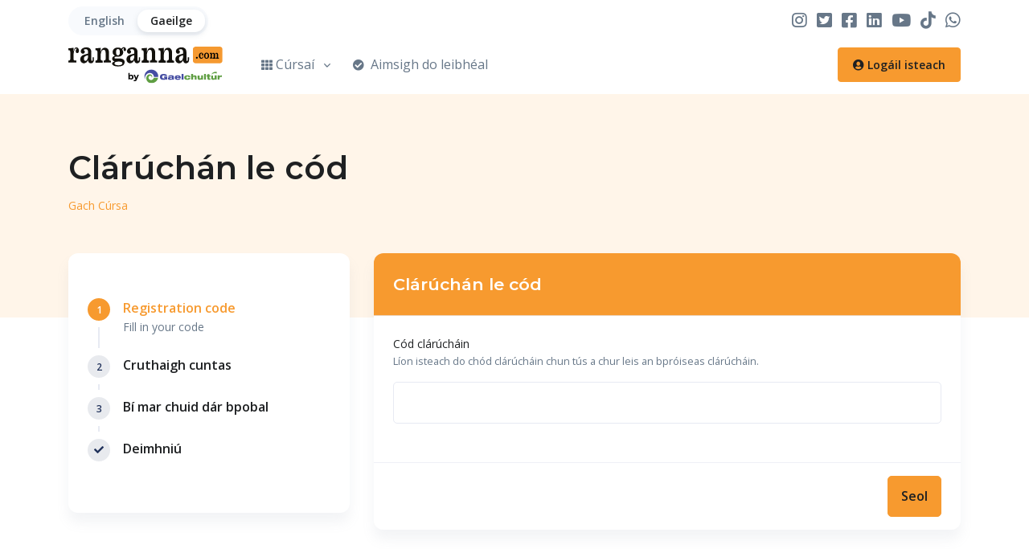

--- FILE ---
content_type: text/html; charset=utf-8
request_url: https://www.ranganna.com/ga/registerwithcode.aspx
body_size: 11440
content:


<!DOCTYPE html>

<html lang="ga">
<head>
  <!-- Title -->
  <title>Clárúchán le cód | ranganna.com</title>
  <!-- Required Meta Tags Always Come First -->
  <meta charset="utf-8">
  <meta name="viewport" content="width=device-width, initial-scale=1, shrink-to-fit=no">
  <meta name="robots" content="noindex, nofollow" />

  <!-- Favicon -->
  <link rel="shortcut icon" href="/favicon.ico">

  <!-- Font -->
  <link href="https://fonts.googleapis.com/css2?family=Open+Sans:wght@400;600&display=swap" rel="stylesheet">
  <link href="https://fonts.googleapis.com/css2?family=Montserrat:wght@400;600&display=swap" rel="stylesheet">

  <!-- CSS Implementing Plugins -->
  <link rel="stylesheet" href="/assets/css/vendor.min.css">

  <!-- CSS Front Template -->
  <link rel="stylesheet" href="/assets/css/theme.min.css?v=1.0">

  <!-- CSS Additional Styles -->  
  <link rel="stylesheet" href="/assets/css/ranganna.css?v=1.0">

    <!-- Google Tag Manager -->

<script>(function(w,d,s,l,i){w[l]=w[l]||[];w[l].push({'gtm.start':
new Date().getTime(),event:'gtm.js'});var f=d.getElementsByTagName(s)[0],
j=d.createElement(s),dl=l!='dataLayer'?'&l='+l:'';j.async=true;j.src=
'https://www.googletagmanager.com/gtm.js?id='+i+dl;f.parentNode.insertBefore(j,f);
})(window,document,'script','dataLayer','GTM-NMZGRKQ');</script>

<!-- End Google Tag Manager -->

</head>

<body>
 <!-- Google Tag Manager (noscript) -->
<noscript><iframe src="https://www.googletagmanager.com/ns.html?id=GTM-NMZGRKQ"
height="0" width="0" style="display:none;visibility:hidden"></iframe></noscript>
<!-- End Google Tag Manager (noscript) -->
  <!-- ========== HEADER ========== -->

  <header id="header" class="header left-aligned-navbar">
    <div class="header-section">
      <!-- Topbar -->
      <div class="container header-hide-content pt-2">
        <div class="d-flex align-items-center">
          
<!--Language-->
<ul class="nav nav-segment nav-pills language-switch">
<li class="nav-item">
    <a class="nav-link" href="/en/registerwithcode.aspx">English</a>
</li>
<li class="nav-item">
    <a class="nav-link active" href="#">Gaeilge</a>
</li>
</ul>
<!--End Language-->


          <ul class="d-none d-md-block list-inline ml-auto mb-0">
            
            <!--Social Media links -->
            <li class="list-inline-item">
                <a class="nav-link-item"  target="_blank" href="https://www.instagram.com/gaelchultur_/">
                  <i class="fab fa-lg fa-instagram"></i>
                </a>
            </li>
            <li class="list-inline-item">
              <a class="nav-link-item"  target="_blank" href="https://twitter.com/gaelchultur">
                <i class="fab fa-lg fa-twitter-square"></i>
              </a>
            </li>
            <li class="list-inline-item">
              <a class="nav-link-item"  target="_blank" href="https://www.facebook.com/gaelchultur">
               <i class="fab fa-lg fa-facebook-square"></i>
              </a>
            </li>
            <li class="list-inline-item">
              <a class="nav-link-item"  target="_blank" href="https://www.linkedin.com/school/col%C3%A1iste-na-h%C3%A9ireann-gaelchult%C3%BAr/">
                <i class="fab fa-lg fa-linkedin"></i>
              </a>
            </li>
            <li class="list-inline-item">
              <a class="nav-link-item"  target="_blank" href="https://www.youtube.com/user/Gaelchultur">
                <i class="fab fa-lg fa-youtube"></i>
              </a>
            </li>
            <li class="list-inline-item">
              <a class="nav-link-item" target="_blank" href="https://www.tiktok.com/@gaelchultur?lang=en&is_copy_url=1&is_from_webapp=v1">
                <i class="fab fa-lg fa-tiktok"></i>
              </a>
            </li>
            <li class="list-inline-item">
              <a class="nav-link-item" target="_blank" href="https://whatsapp.com/channel/0029Vb78ZkZGOj9u3bsz8L46">
                <i class="fab fa-lg fa-whatsapp"></i>
              </a>
            </li>
            <!-- End Social Media links-->

          </ul>
        </div>
      </div>
      <!-- End Topbar -->


      <div id = "logoAndNav" class="container">
        <!-- Nav -->
        <nav class="js-mega-menu navbar navbar-expand-lg">
          <!-- Logo -->
          <a class="navbar-brand" href="/ga" aria-label="Home">
            <img src = "/assets/svg/logos/logo-ranganna.svg" alt="Ranganna.com logo">
          </a>
          <!-- End Logo -->
            
          <!-- Secondary Content -->
          <div class="navbar-nav-wrap-content">
            
            <a class="js-hs-unfold-invoker btn btn-sm btn-primary transition-3d-hover" href="javascript:;" data-toggle="modal" data-target="#loginModal">
              <span class="d-none d-sm-inline-block"><i class="fas fa-user-circle"></i></span> Logáil isteach
            </a>
        
            <!-- Responsive Toggle Button -->
            <button type = "button" class="navbar-toggler btn btn-icon btn-sm rounded-circle ml-2"
                  aria-label="Toggle navigation"
                  aria-expanded="false"
                  aria-controls="navBar"
                  data-toggle="collapse"
                  data-target="#navBar">
            <span class="navbar-toggler-default">
              <svg width = "14" height="14" viewBox="0 0 18 18" xmlns="http://www.w3.org/2000/svg">
                <path fill = "currentColor" d="M17.4,6.2H0.6C0.3,6.2,0,5.9,0,5.5V4.1c0-0.4,0.3-0.7,0.6-0.7h16.9c0.3,0,0.6,0.3,0.6,0.7v1.4C18,5.9,17.7,6.2,17.4,6.2z M17.4,14.1H0.6c-0.3,0-0.6-0.3-0.6-0.7V12c0-0.4,0.3-0.7,0.6-0.7h16.9c0.3,0,0.6,0.3,0.6,0.7v1.4C18,13.7,17.7,14.1,17.4,14.1z"/>
              </svg>
            </span>
            <span class="navbar-toggler-toggled">
              <svg width = "14" height="14" viewBox="0 0 18 18" xmlns="http://www.w3.org/2000/svg">
                <path fill = "currentColor" d="M11.5,9.5l5-5c0.2-0.2,0.2-0.6-0.1-0.9l-1-1c-0.3-0.3-0.7-0.3-0.9-0.1l-5,5l-5-5C4.3,2.3,3.9,2.4,3.6,2.6l-1,1 C2.4,3.9,2.3,4.3,2.5,4.5l5,5l-5,5c-0.2,0.2-0.2,0.6,0.1,0.9l1,1c0.3,0.3,0.7,0.3,0.9,0.1l5-5l5,5c0.2,0.2,0.6,0.2,0.9-0.1l1-1 c0.3-0.3,0.3-0.7,0.1-0.9L11.5,9.5z"/>
              </svg>
            </span>
            </button>
            <!-- End Responsive Toggle Button -->
          </div>
          <!-- End Secondary Content -->
        

          <div id="navBar" class="collapse navbar-collapse">
            <div class="navbar-body header-abs-top-inner">
              <ul class="navbar-nav">
                <!-- Courses -->
                <li class="hs-has-sub-menu navbar-nav-item">
                  <a id="coursesMegaMenu" class="hs-mega-menu-invoker nav-link nav-link-toggle  " href="javascript:;" aria-haspopup="true" aria-expanded="false"><i class="fa fa-th font-size-1 mr-1"></i> Cúrsaí</a>
                  <!-- Courses - Mega Menu -->
                  <div id="coursesSubMenu" class="hs-sub-menu dropdown-menu" aria-labelledby="coursesMegaMenu" style="min-width: 270px;">
                
                    <!-- Cúrsaí Gaeilge -->
                    <div class="hs-has-sub-menu">
                      <a id="navLinkCourseGroup1" class="hs-mega-menu-invoker dropdown-item dropdown-item-toggle" href="javascript:;" aria-haspopup="true" aria-expanded="false" aria-controls="navSubmenuGeneralCourses">
                        <span class="min-w-4rem text-center opacity-lg mr-1">
                          <i class="fa fa-comments font-size-1 mr-1"></i>
                        </span> Cúrsaí Gaeilge
                      </a>
                      <div id="navSubmenuCourseGroup1" class="hs-sub-menu dropdown-menu third-submenu" aria-labelledby="navLinkCourseGroup<1">
                            <a class="dropdown-item pb-4" href="/ga/cursai/cursai-gaeilge" alt="Cúrsaí Gaeilge"><span class="min-w-4rem text-center opacity-lg mr-1">
                          <i class="fa fa-comments font-size-1 mr-1"></i>
                        </span>Cúrsaí Gaeilge                          <a class="dropdown-item" href="/ga/cursa/gaeilge-gan-stro-beginners-level" alt="Gaeilge gan Stró! - Beginners Level">Gaeilge gan Stró! - Beginners Level  </a>
                        <a class="dropdown-item" href="/ga/cursa/gaeilge-gan-stro-lower-intermediate" alt="Gaeilge gan Stró! - Lower Intermediate Level">Gaeilge gan Stró! - Lower Intermediate Level  </a>
                        <a class="dropdown-item" href="/ga/cursa/gramadach-gan-stro" alt="Gramadach gan Stró!">Gramadach gan Stró!  </a>
                        <a class="dropdown-item" href="/ga/cursa/quickguide-irish-grammar" alt="QuickGuide™ Irish Grammar">QuickGuide™ Irish Grammar  </a>
                      </div>
                    </div>
                    <!-- An Earnáil Phoiblí -->
                    <div class="hs-has-sub-menu">
                      <a id="navLinkCourseGroup3" class="hs-mega-menu-invoker dropdown-item dropdown-item-toggle" href="javascript:;" aria-haspopup="true" aria-expanded="false" aria-controls="navSubmenuGeneralCourses">
                        <span class="min-w-4rem text-center opacity-lg mr-1">
                          <i class="fa fa-landmark font-size-1 mr-1"></i>
                        </span> An Earnáil Phoiblí
                      </a>
                      <div id="navSubmenuCourseGroup3" class="hs-sub-menu dropdown-menu third-submenu" aria-labelledby="navLinkCourseGroup<3">
                            <a class="dropdown-item pb-4" href="/ga/cursai/earnail-phoibli" alt="An Earnáil Phoiblí"><span class="min-w-4rem text-center opacity-lg mr-1">
                          <i class="fa fa-landmark font-size-1 mr-1"></i>
                        </span>An Earnáil Phoiblí                          <a class="dropdown-item" href="/ga/cursa/gaeilge-gan-stro-beginners-level" alt="Gaeilge gan Stró! - Beginners Level">Gaeilge gan Stró! - Beginners Level  </a>
                        <a class="dropdown-item" href="/ga/cursa/gaeilge-gan-stro-lower-intermediate" alt="Gaeilge gan Stró! - Lower Intermediate Level">Gaeilge gan Stró! - Lower Intermediate Level  </a>
                        <a class="dropdown-item" href="/ga/cursa/gramadach-gan-stro" alt="Gramadach gan Stró!">Gramadach gan Stró!  </a>
                        <a class="dropdown-item" href="/ga/cursa/quickguide-irish-grammar" alt="QuickGuide™ Irish Grammar">QuickGuide™ Irish Grammar  </a>
                      </div>
                    </div>
                    <!-- Cúrsaí Ardteiste -->
                    <div class="hs-has-sub-menu">
                      <a id="navLinkCourseGroup5" class="hs-mega-menu-invoker dropdown-item dropdown-item-toggle" href="javascript:;" aria-haspopup="true" aria-expanded="false" aria-controls="navSubmenuGeneralCourses">
                        <span class="min-w-4rem text-center opacity-lg mr-1">
                          <i class="fa fa-graduation-cap font-size-1 mr-1"></i>
                        </span> Cúrsaí Ardteiste
                      </a>
                      <div id="navSubmenuCourseGroup5" class="hs-sub-menu dropdown-menu third-submenu" aria-labelledby="navLinkCourseGroup<5">
                            <a class="dropdown-item pb-4" href="/ga/cursai/cursai-ardteiste" alt="Cúrsaí Ardteiste"><span class="min-w-4rem text-center opacity-lg mr-1">
                          <i class="fa fa-graduation-cap font-size-1 mr-1"></i>
                        </span>Cúrsaí Ardteiste                          <a class="dropdown-item" href="/ga/cursa/cursa-ullmhuchain-do-bhealtriail-na-hardteiste" alt="Béaltriail gan Stró! - Cúrsa Ullmhúcháin do Bhéaltriail na hArdteiste 2026">Béaltriail gan Stró! - Cúrsa Ullmhúcháin do Bhéaltriail na hArdteiste 2026  </a>
                        <a class="dropdown-item" href="/ga/cursa/cursa-ullmhuchain-bealtriail-na-hardteiste-2027" alt="Béaltriail gan Stró! - Cúrsa Ullmhúcháin do Bhéaltriail na hArdteiste 2027">Béaltriail gan Stró! - Cúrsa Ullmhúcháin do Bhéaltriail na hArdteiste 2027  </a>
                      </div>
                    </div>
                    <!-- Cúrsaí Hibernia -->
                    <div class="hs-has-sub-menu">
                      <a id="navLinkCourseGroup7" class="hs-mega-menu-invoker dropdown-item dropdown-item-toggle" href="javascript:;" aria-haspopup="true" aria-expanded="false" aria-controls="navSubmenuGeneralCourses">
                        <span class="min-w-4rem text-center opacity-lg mr-1">
                          <i class="fa fa-certificate font-size-1 mr-1"></i>
                        </span> Cúrsaí Hibernia
                      </a>
                      <div id="navSubmenuCourseGroup7" class="hs-sub-menu dropdown-menu third-submenu" aria-labelledby="navLinkCourseGroup<7">
                            <a class="dropdown-item pb-4" href="/ga/cursai/cursai-hibernia" alt="Cúrsaí Hibernia"><span class="min-w-4rem text-center opacity-lg mr-1">
                          <i class="fa fa-certificate font-size-1 mr-1"></i>
                        </span>Cúrsaí Hibernia                          <a class="dropdown-item" href="/ga/cursa/agallamh-gaeilge-hibernia" alt="Dianchúrsa Ullmhúcháin d'Agallamh Gaeilge na Máistreachta Gairmiúla san Oideachas (Bunmhúinteoireacht): Hibernia">Dianchúrsa Ullmhúcháin d'Agallamh Gaeilge na Máistreachta Gairmiúla san Oideachas (Bunmhúinteoireacht): Hibernia  </a>
                      </div>
                    </div>
                    <!-- Cúrsaí EPV do Mhúinteoirí Bunscoile -->
                    <div class="hs-has-sub-menu">
                      <a id="navLinkCourseGroup12" class="hs-mega-menu-invoker dropdown-item dropdown-item-toggle" href="javascript:;" aria-haspopup="true" aria-expanded="false" aria-controls="navSubmenuGeneralCourses">
                        <span class="min-w-4rem text-center opacity-lg mr-1">
                          <i class="fa fa-chalkboard-teacher font-size-1 mr-1"></i>
                        </span> Cúrsaí EPV do Mhúinteoirí Bunscoile
                      </a>
                      <div id="navSubmenuCourseGroup12" class="hs-sub-menu dropdown-menu third-submenu" aria-labelledby="navLinkCourseGroup<12">
                            <a class="dropdown-item pb-4" href="/ga/cursai/cursai-epv-do-mhunteoiri-bunscoile" alt="Cúrsaí EPV do Mhúinteoirí Bunscoile"><span class="min-w-4rem text-center opacity-lg mr-1">
                          <i class="fa fa-chalkboard-teacher font-size-1 mr-1"></i>
                        </span>Cúrsaí EPV do Mhúinteoirí Bunscoile                          <a class="dropdown-item" href="/ga/cursa/epv-anghaeilge-eifeachtach" alt="Conas an Ghaeilge a Mhúineadh go hÉifeachtach sa Seomra Ranga">Conas an Ghaeilge a Mhúineadh go hÉifeachtach sa Seomra Ranga  </a>
                        <a class="dropdown-item" href="/ga/cursa/epv-gaeilge-phraiticiuil-naionain" alt="Gaeilge Phraiticiúil do Mhúinteoirí Bunscoile - Naíonáin Shóisearacha agus Shinsearacha ">Gaeilge Phraiticiúil do Mhúinteoirí Bunscoile - Naíonáin Shóisearacha agus Shinsearacha   </a>
                        <a class="dropdown-item" href="/ga/cursa/epv-gaeilge-phraiticiuil-rang1-rang2" alt="Gaeilge Phraiticiúil do Mhúinteoirí Bunscoile - Rang 1 agus 2">Gaeilge Phraiticiúil do Mhúinteoirí Bunscoile - Rang 1 agus 2  </a>
                        <a class="dropdown-item" href="/ga/cursa/epv-gaeilge-phraiticiuil-rang3-rang4" alt="Gaeilge Phraiticiúil do Mhúinteoirí Bunscoile - Rang 3 agus 4 ">Gaeilge Phraiticiúil do Mhúinteoirí Bunscoile - Rang 3 agus 4   </a>
                        <a class="dropdown-item" href="/ga/cursa/epv-gaeilge-phraiticiuil-rang5-rang6" alt="Gaeilge Phraiticiúil do Mhúinteoirí Bunscoile - Rang 5 agus 6">Gaeilge Phraiticiúil do Mhúinteoirí Bunscoile - Rang 5 agus 6  </a>
                        <a class="dropdown-item" href="/ga/cursa/epv-acmhainni-cumarsaide" alt="Acmhainní Cumarsáide don Rang Gaeilge Bunscoile">Acmhainní Cumarsáide don Rang Gaeilge Bunscoile  </a>
                        <a class="dropdown-item" href="/ga/cursa/epv-cluichi-cainte" alt="Cluichí Cainte don Rang Gaeilge Bunscoile ">Cluichí Cainte don Rang Gaeilge Bunscoile   </a>
                        <a class="dropdown-item" href="/ga/cursa/epv-bunchursa-cruinnis" alt="Bunchúrsa Cruinnis do Mhúinteoirí Bunscoile ">Bunchúrsa Cruinnis do Mhúinteoirí Bunscoile   </a>
                        <a class="dropdown-item" href="/ga/cursa/epv-meanchursa-cruinnis" alt="Meánchúrsa Cruinnis do Mhúinteoirí Bunscoile">Meánchúrsa Cruinnis do Mhúinteoirí Bunscoile  </a>
                        <a class="dropdown-item" href="/ga/cursa/epv-ardchursa-cruinnis" alt="Ardchúrsa Cruinnis do Mhúinteoirí Bunscoile">Ardchúrsa Cruinnis do Mhúinteoirí Bunscoile  </a>
                        <a class="dropdown-item" href="/ga/cursa/epv-fischursa-gramadai" alt="Físchúrsa Gramadaí do Mhúinteoirí Bunscoile">Físchúrsa Gramadaí do Mhúinteoirí Bunscoile  </a>
                      </div>
                    </div>
                    <div class="dropdown-divider my-3"></div>
                    <div class="px-4">
                      <a class="btn btn-block btn-sm btn-primary transition-3d-hover" href="/ga/cursai">Gach Cúrsa</a>
                    </div>
                  </div>
                  <!-- End Courses - Mega Menu -->
                </li>
                <!-- End Courses -->
                <li class="navbar-nav-item">
                  <a class="nav-link " href="/ga/tastail"><i class="fa fa-check-circle font-size-1 mr-1"></i> Aimsigh do leibhéal</a>
                </li>
            
              </ul>
            </div>
          </div>
          <!-- End Navigation -->
    
        </nav>
        <!-- End Nav -->
      </div>


    </div>

  </header>
  <!-- ========== END HEADER ========== -->

  <!-- ========== MAIN CONTENT ========== -->
  <main id="content" role="main">
  
      <!-- Breadcrumb Section -->
     <div class="bg-soft-primary">
      <div class="container space-1 space-top-lg-2 space-bottom-lg-3">
        <div class="row align-items-center">
          <div class="col">
            <h1>Clárúchán le cód</h1>
            <!-- Breadcrumb -->
            <nav aria-label="breadcrumb" class="d-none d-lg-block">
              <ol class="breadcrumb breadcrumb-no-gutter mb-0">
                <li class="breadcrumb-item"><a href="/ga/cursai">Gach Cúrsa</a></li>
              </ol>
            </nav>
            <!-- End Breadcrumb -->
          </div>

          <div class="col-auto">

            <!-- Responsive Toggle Button -->
            <button type="button" class="navbar-toggler btn btn-icon btn-sm rounde-circle d-lg-none"
                    aria-label="Toggle navigation"
                    aria-expanded="false"
                    aria-controls="sidebarNav"
                    data-toggle="collapse"
                    data-target="#sidebarNav">
              <span class="navbar-toggler-default">
                <i class="fas fa-chevron-down"></i>
              </span>
              <span class="navbar-toggler-toggled">
                <svg width="14" height="14" viewBox="0 0 18 18" xmlns="http://www.w3.org/2000/svg">
                  <path fill="currentColor" d="M11.5,9.5l5-5c0.2-0.2,0.2-0.6-0.1-0.9l-1-1c-0.3-0.3-0.7-0.3-0.9-0.1l-5,5l-5-5C4.3,2.3,3.9,2.4,3.6,2.6l-1,1 C2.4,3.9,2.3,4.3,2.5,4.5l5,5l-5,5c-0.2,0.2-0.2,0.6,0.1,0.9l1,1c0.3,0.3,0.7,0.3,0.9,0.1l5-5l5,5c0.2,0.2,0.6,0.2,0.9-0.1l1-1 c0.3-0.3,0.3-0.7,0.1-0.9L11.5,9.5z"/>
                </svg>
              </span>
            </button>
            <!-- End Responsive Toggle Button -->
          </div>
        </div>
      </div>
    </div>
    <!-- End Breadcrumb Section -->

    <!-- Step Section -->
<div class="container space-1 space-top-lg-0 space-bottom-lg-2 mt-lg-n11">

  <!-- Step Form -->
 <form class="js-step-form-1 js-validate" action="/ga/registerwithcode2.aspx" method="post"
        data-hs-step-form-options='{
          "progressSelector": "#registerStepFormProgress",
          "stepsSelector": "#registerStepFormContent",
          "endSelector": "#registerFinishBtn",
          "isValidate": false
        }'>

    <input type="hidden" name="idUser" id="idUser" value="" >
    <input type="hidden" name="idClass" id="idFee" value="0" >
    <input type="hidden" name="idCourse" id="idCourse" value="0" >

    <div class="row">
      <!-- Steps nav-->
      <div class="col-lg-4">
      <div class="navbar-expand-lg navbar-expand-lg-collapse-block navbar-light">
        <div id="sidebarNav" class="collapse navbar-collapse navbar-vertical">
          <div id="stickyBlockStartPoint">
            <!-- Sticky Block -->
            <div class="js-sticky-block"
                  data-hs-sticky-block-options='{
                    "parentSelector": "#stickyBlockStartPoint",
                    "breakpoint": "lg",
                    "startPoint": "#stickyBlockStartPoint",
                    "endPoint": "#stickyBlockEndPoint",
                    "stickyOffsetTop": 20,
                    "stickyOffsetBottom": 0
                  }'>
                  <div class="card mb-5">
                  <div class="card-body">
              <!-- Step -->
              <ul id="registerStepFormProgress" class="js-step-progress step step-icon-xs step-border-last-0 mt-5">
                
                <li class="step-item">
                  <a class="step-content-wrapper">
                    <span class="step-icon step-icon-soft-dark">1</span>
                    <div class="step-content">
                      <span class="step-title">Registration code</span>
                      <span class="step-title-description step-text font-size-1">Fill in your code </span>
                    </div>
                  </a>
                </li>

             
                <li class="step-item">
                  <a class="step-content-wrapper">
                    <span class="step-icon step-icon-soft-dark">2</span>
                    <div class="step-content">
                      <span class="step-title">Cruthaigh cuntas</span>
                      <span class="step-title-description step-text font-size-1"></span>
                    </div>
                  </a>
                </li>
                

                <li class="step-item">
                  <a class="step-content-wrapper">
                    <span class="step-icon step-icon-soft-dark">3</span>
                    <div class="step-content">
                      <span class="step-title">Bí mar chuid dár bpobal </span>
                      <span class="step-title-description step-text font-size-1">Faigh an t-eolas is deireanaí, lascainí agus nuacht </span>
                    </div>
                  </a>
                </li>

                <li class="step-item">
                  <a class="step-content-wrapper">
                    <span class="step-icon step-icon-soft-dark"><i class="fa fa-check"></i></span>
                    <div class="step-content">
                      <span class="step-title">Deimhniú</span>
                      <span class="step-title-description step-text font-size-1"></span>
                    </div>
                  </a>
                </li>


              </ul>
              
              <!-- End Step -->
            </div>
          </div>
            </div>
            <!-- End Sticky Block -->
             
          </div>
        </div>
      </div>
      </div>

      <div id="formContainer" class="col-lg-8">

        <!-- Content Step Form -->
        <div id="registerStepFormContent">
         
            <!-- Card -->
          <div id="registerStepMarketing" class="card active">
            <!-- Header -->
            <div class="card-header bg-primary py-2 py-md-4">
              <div class="flex-grow-1">
                <span class="d-lg-none text-white-70">Clárúchán le cód</span>
                <h2 class="h3 text-white mb-0">Clárúchán le cód</h2>
              </div>
            </div>
            <!-- End Header -->

            <!-- Body -->
            <div class="card-body">

             <!-- Registration code -->
              <div class="form-group js-form-message">
                <label for="regcodeLabel" class="input-label">Cód clárúcháin </label>
                 <p class="small mt-n2">Líon isteach do chód clárúcháin chun tús a chur leis an bpróiseas clárúcháin.</p>
               <input type="text" class="form-control" name="regcode" id="regcodeLabel" placeholder="" aria-label="" required
                  data-msg="Líon isteach do chód clárúcháin chun tús a chur leis an bpróiseas clárúcháin.">
              </div>         

            </div>
            <!-- End Body -->

            <!-- Footer -->
            <div class="card-footer">
              <div class="d-flex align-items-center">

                <div class="ml-auto">
                  <input id="registerFinishBtnS" type="submit" class="btn btn-primary" value="Seol">
                </div>
              </div>
            </div>
            <!-- End Footer -->
          </div>
          <!-- End Card -->

        </div>

        <!-- Message Body -->
        <div id="successMessageContent" class="alert alert-soft-success" style="display: none;">
          <div class="text-center">
            <div class="mb-4">
              <h2 class="text-success">Successful!</h2>
              <p>You booked your course.</p>
            </div>

            <div class="d-flex justify-content-center">
              <a class="btn btn-primary" href="#">
                Go to homepage <i class="fas fa-angle-right ml-1"></i>
              </a>
            </div>
          </div>
        </div>
        <!-- End Message Body -->

        <!-- Sticky Block End Point -->
        <div id="stickyBlockEndPoint"></div>
      </div>
    </div>
    <!-- End Row -->
  </form>
  <!-- End Step Form -->
</div>
<!-- End Step Section -->

   
  </main>
  <!-- ========== END MAIN CONTENT ========== -->

  <!-- ========== FOOTER ========== -->

  <!-- ========== FOOTER ========== -->
  <footer class="bg-dark">
    <div class="container space-2">
      <div class="row mb-5">
        <div class="col-lg-3 mb-5 mb-lg-0">
          <!-- Logo -->
          <a href="/default.aspx" aria-label="Gaelchultúr">
            <img class="brand" src="/assets/svg/logos/gaelchultur-logo-white.svg" alt="Gaelchultúr Logo">
          </a>
          <!-- End Logo -->
          <p class="text-white my-3">Cúrsaí agus acmhainní Gaeilge</p>
          <!-- Nav Link -->
          <ul class="nav nav-sm nav-x-0 nav-white flex-column">
            <li class="nav-item">
              <a class="nav-link media" target="_blank" href="https://goo.gl/maps/bBFUmLRCBPbvpymW7">
                <span class="media">
                  <span class="fas fa-location-arrow mt-1 mr-2"></span>
                  <span class="media-body">
                    11 Sráid an Chláraigh, Baile Átha Cliath 2,<br/>Éire, D02 TD34
                  </span>
                </span>
              </a>
            </li>
          </ul>
          <!-- End Nav Link -->
        </div>

        <div class="col-6 col-md-4 mb-5 mb-lg-0">
          <h5 class="text-white font-weight-bold">ranganna.com</h5>
          <!-- Nav Links -->
          <ul class="nav nav-sm nav-x-0 nav-white flex-column">
                    <li class="nav-item"><a class="nav-link" href="/ga/cursai/cursai-gaeilge"><i class="fa fa-comments"></i> Cúrsaí Gaeilge</a></li>
                    <li class="nav-item"><a class="nav-link" href="/ga/cursai/earnail-phoibli"><i class="fa fa-landmark"></i> An Earnáil Phoiblí</a></li>
                    <li class="nav-item"><a class="nav-link" href="/ga/cursai/cursai-ardteiste"><i class="fa fa-graduation-cap"></i> Cúrsaí Ardteiste</a></li>
                    <li class="nav-item"><a class="nav-link" href="/ga/cursai/cursai-hibernia"><i class="fa fa-certificate"></i> Cúrsaí Hibernia</a></li>
                    <li class="nav-item"><a class="nav-link" href="/ga/cursai/cursai-epv-do-mhunteoiri-bunscoile"><i class="fa fa-chalkboard-teacher"></i> Cúrsaí EPV do Mhúinteoirí Bunscoile</a></li>
          </ul>
          <!-- End Nav Links -->
        </div>

        <div class="col-6 col-md-3 col-lg-2 mb-5 mb-lg-0">
          <h5 class="text-white font-weight-bold">An Coláiste</h5>
          <!-- Nav Links -->
          <ul class="nav nav-sm nav-x-0 nav-white flex-column">
            <li class="nav-item"><a class="nav-link" href="/ga/eolas-fuinn">Eolas Fúinn</a></li>
            <li class="nav-item"><a class="nav-link" href="/ga/teagmhail-linn">Déan teagmháil linn</a></li>
            <li class="nav-item"><a class="nav-link" href="/ga/polasai-priobhaideachais">Ráiteas Príobháideachais Sonraí</a></li>
          </ul>
          <!-- End Nav Links -->
        </div>

        <div class="col-md-6 col-lg-2">
            <a class="btn btn-outline-primary d-block mb-3" href="/ga/foram/default.aspx">Fóraim</a>
            <a class="btn btn-outline-primary d-block mb-3" href="/ga/tastail">Tástáil ar líne</a>
        </div>
      </div>

      <!-- Copyright -->
      <hr class="opacity-xs mb-3">
      <div class="row align-items-md-center">
        <div class="col-md-6 mb-4 mb-md-0">
          <p class="small text-white-70 mb-0">Cóipcheart &copy; 2022 Gaelchultúr Teoranta. Gach ceart ar cosaint.</p>
        </div>

        <div class="col-md-6 text-md-right">
          <!-- Social Networks -->
          <ul class="list-inline mb-0">
            <li class="list-inline-item mb-2 mb-sm-0">
              <a class="link-white font-size-2" target="_blank" href="https://www.instagram.com/gaelchultur_/">
                <i class="fab fa-instagram"></i>
              </a>
            </li>
            <li class="list-inline-item mb-2 mb-sm-0">
              <a class="link-white font-size-2" target="_blank" href="https://twitter.com/gaelchultur">
                <i class="fab fa-twitter-square"></i>
              </a>
            </li>
            <li class="list-inline-item mb-2 mb-sm-0">
              <a class="link-white font-size-2" target="_blank" href="https://www.facebook.com/gaelchultur">
                <i class="fab fa-facebook-square"></i>
              </a>
            </li>
            <li class="list-inline-item mb-2 mb-sm-0">
              <a class="link-white font-size-2" target="_blank" href="https://www.linkedin.com/school/col%C3%A1iste-na-h%C3%A9ireann-gaelchult%C3%BAr/">
                <i class="fab fa-linkedin"></i>
              </a>
            </li>
            <li class="list-inline-item mb-2 mb-sm-0">
              <a class="link-white font-size-2" target="_blank" href="https://www.youtube.com/user/Gaelchultur">
                <i class="fab fa-youtube"></i>
              </a>
            </li>
            <li class="list-inline-item mb-2 mb-sm-0">
              <a class="link-white font-size-2" target="_blank" href="https://www.tiktok.com/@gaelchultur?lang=en&is_copy_url=1&is_from_webapp=v1">
                <i class="fab fa-tiktok"></i>
              </a>
            </li>
            <li class="list-inline-item mb-2 mb-sm-0">
              <a class="link-white font-size-2" target="_blank" href="https://whatsapp.com/channel/0029Vb78ZkZGOj9u3bsz8L46">
                <i class="fab fa-whatsapp"></i>
              </a>
            </li>
          </ul>
          <!-- End Social Networks -->
        </div>
      </div>
      <!-- End Copyright -->
    </div>
  </footer>
  <!-- ========== END FOOTER ========== -->



  <!-- ========== END FOOTER ========== -->

  <!-- ========== SECONDARY CONTENTS ========== -->

  <!--Sign Up Modal -->
  <div class="modal fade" id="loginModal" tabindex="-1" role="dialog" aria-hidden="true">
    <div class="modal-dialog modal-sm" role="document">
      <div class="modal-content">
        <button type="button" class="close position-absolute top-0 right-0 z-index-2 mt-3 mr-3" data-dismiss="modal" aria-label="Close">
          <svg aria-hidden="true" class="mb-0" width="14" height="14" viewBox="0 0 18 18" xmlns="http://www.w3.org/2000/svg">
            <path fill="currentColor" d="M11.5,9.5l5-5c0.2-0.2,0.2-0.6-0.1-0.9l-1-1c-0.3-0.3-0.7-0.3-0.9-0.1l-5,5l-5-5C4.3,2.3,3.9,2.4,3.6,2.6l-1,1 C2.4,3.9,2.3,4.3,2.5,4.5l5,5l-5,5c-0.2,0.2-0.2,0.6,0.1,0.9l1,1c0.3,0.3,0.7,0.3,0.9,0.1l5-5l5,5c0.2,0.2,0.6,0.2,0.9-0.1l1-1 c0.3-0.3,0.3-0.7,0.1-0.9L11.5,9.5z"/>
          </svg>
        </button>
            
        <!-- Body -->
        <div class="modal-body">
          <form class="js-validate" action="/ga/login.aspx?action=L&url=/ga/registerwithcode.aspx" method="post">
              <input name="activeForm" value="login" type="hidden" >
            <!-- Login -->
            <div id="login" >
              <!--Title-->
              <div class="text-center mb-3">
                <h3 class="mb-0">Logáil Isteach</h3>
                <p>Logáil isteach chun do chuntas a bhainistiú.</p>
              </div>
              <!-- End Title -->
            
              <!--Warning-->
              <div class="text-center mb-2 text-danger small">
                <p>Bain úsáid as do sheoladh ríomhphoist le logáil isteach.</p>

              </div>
              <!-- End Warning -->
            
              <!-- Input Group -->
              <div class="js-form-message mb-4">
                <label class="input-label">Seoladh ríomhphoist</label>
                <div class="input-group input-group-sm mb-2">
                  <input type="email" class="form-control" name="email" id="signinEmail" placeholder="Seoladh ríomhphoist" aria-label="Seoladh ríomhphoist" required
                         data-msg="Cuir isteach seoladh ríomhphoist bailí.">
                </div>
              </div>
              <!-- End Input Group -->
            
              <!-- Input Group -->
              <div class="js-form-message mb-3">
                <label class="input-label">Pasfhocal</label>
                <div class="input-group input-group-sm mb-2">
                  <input type="password" class="form-control" name="password" id="signinPassword" placeholder="Pasfhocal" aria-label="Pasfhocal" required
                         data-msg="Tá do phasfhocal neamhbhailí. Bain triail eile as, le do thoil.">
                </div>
              </div>
              <!-- End Input Group -->
            
              <div class="d-flex justify-content-end mb-4">
                <a class="small link-underline" href="/ga/passwordlost.aspx?action=e">Pasfhocal dearmadta agat?</a>
              </div>
            
              <div class="mb-3">
                <button type="submit" class="btn btn-sm btn-primary btn-block">Logáil Isteach</button>
              </div>
            
              <div class="text-center mb-3">
                <span class="divider divider-text">NÓ</span>
              </div>
            
              <div class="text-center">
                <span class="small text-muted">An bhfuil cuntas agat?</span>
                <a class="small font-weight-bold" href="/ga/signup.aspx">Cláraigh
                </a>
              </div>
            </div>
            
          </form>
        </div>
        <!-- End Body -->
      </div>
    </div>
  </div>
  <!-- End Sign Up Modal -->



  <!-- ========== END SECONDARY CONTENTS ========== -->

  <!-- Go to Top -->
  <a class="js-go-to go-to position-fixed" href="javascript:;" style="visibility: hidden;"
     data-hs-go-to-options='{
       "offsetTop": 700,
       "position": {
         "init": {
           "right": 15
         },
         "show": {
           "bottom": 15
         },
         "hide": {
           "bottom": -15
         }
       }
     }'>
    <i class="fas fa-angle-up"></i>
  </a>
  <!-- End Go to Top -->

 
  <!-- =========== JS Libraries =========== -->
 

   <!-- JS Implementing Plugins -->
   <script src="/assets/js/vendor.min.js"></script>
   <script src="/assets/vendor/hs-scroll-nav/dist/hs-scroll-nav.min.js"></script>


   <!-- JS Front -->
   <script src="/assets/js/theme.min.js"></script>


   <!-- IE Support -->
   <script>
       if (/MSIE \d|Trident.*rv:/.test(navigator.userAgent)) document.write('<script src="/assets/vendor/babel-polyfill/dist/polyfill.js"><\/script>');
   </script>

   <!-- JS Plugins Init. -->
  <script>
      $(document).on('ready', function () {
          // INITIALIZATION OF HEADER
          // =======================================================
          var header = new HSHeader($('#header')).init();

          // INITIALIZATION OF MEGA MENU
          // =======================================================
          var megaMenu = new HSMegaMenu($('.js-mega-menu'), {
              desktop: {
                  position: 'left'
              }
          }).init();


          // INITIALIZATION OF UNFOLD
          // =======================================================
          var unfold = new HSUnfold('.js-hs-unfold-invoker').init();

          // INITIALIZATION OF UNFOLD
          // =======================================================
          $('.js-hs-search-unfold-invoker').each(function () {
              var searchUnfold = new HSUnfold($(this), {
                  afterOpen: function () {
                      $('#searchSlideDownControl').focus();
                  }
              }).init();
          });



          // INITIALIZATION OF FORM VALIDATION
          // =======================================================
          $('.js-validate').each(function () {
              $.HSCore.components.HSValidation.init($(this), {
                  rules: {
                      confirmPassword: {
                          equalTo: '#signupPassword'
                      }
                  }
              });
          });

          // INITIALIZATION OF SHOW ANIMATIONS
          // =======================================================
          $('.js-animation-link').each(function () {
              var showAnimation = new HSShowAnimation($(this)).init();
          });

          // INITIALIZATION OF GO TO
          // =======================================================
          $('.js-go-to').each(function () {
              var goTo = new HSGoTo($(this)).init();
          });

          // INITIALIZATION OF SELECT2
          // =======================================================
          $('.js-custom-select').each(function () {
              var select2 = $.HSCore.components.HSSelect2.init($(this));
          });

          // INITIALIZATION OF STICKY BLOCKS
          // =======================================================
          $('.js-sticky-block').each(function () {
              var stickyBlock = new HSStickyBlock($(this)).init();
          });

          // INITIALIZATION OF STEP FORM
          // =======================================================
          var stepForm = new HSStepForm($('.js-step-form-1'), {
              finish: function () {
                  $("#postJobStepFormProgress").hide();
                  $("#postJobStepFormContent").hide();
                  $("#successMessageContentPostJob").show();
                  scrollToTop('#header');
                  $('#formContainerPostJob').removeClass('col-lg-8').addClass('col-lg-12')
              },
              onNextStep: function () {
                  scrollToTop()
              },
              onPrevStep: function () {
                  scrollToTop()
              }
          }).init();

          function scrollToTop(el = '.js-step-form-1') {
              $('html, body').animate({
                  scrollTop: $(el).offset().top - 60
              }, 500)
          }

          // INITIALIZATION OF MASKED INPUT
          // =======================================================
          $('.js-masked-input').each(function () {
              var mask = $.HSCore.components.HSMask.init($(this));
          });


          // INITIALIZATION OF ADD INPUT FILED
          // =======================================================
          $('.js-add-field').each(function () {
              new HSAddField($(this), {
                  addedField: function () {
                      $('.js-add-field .js-custom-select-dynamic').each(function () {
                          var select2Dynamic = $.HSCore.components.HSSelect2.init($(this));
                      });

                      $('.js-add-field .js-quill-dynamic').each(function () {
                          var quillDynamic = $.HSCore.components.HSQuill.init(this);
                      });
                  }
              }).init();
          });

         // INITIALIZATION OF CUBEPORTFOLIO
          // =======================================================
          $('.cbp').each(function () {
              var cbp = $.HSCore.components.HSCubeportfolio.init($(this), {
                  layoutMode: 'grid',
                  filters: '#filterControls'
              });
          });

          // INITIALIZATION OF FANCYBOX
          // =======================================================
          $('.js-fancybox').each(function () {
              var fancybox = $.HSCore.components.HSFancyBox.init($(this));
          });

      });
  </script>

  <!-- IE Support -->
  <script>
      if (/MSIE \d|Trident.*rv:/.test(navigator.userAgent)) document.write('<script src="/assets/vendor/babel-polyfill/dist/polyfill.js"><\/script>');
  </script>
</body>
</html>

--- FILE ---
content_type: text/css
request_url: https://www.ranganna.com/assets/css/ranganna.css?v=1.0
body_size: 114
content:
.price-card .old-price-amount {
    font-size: 1.0rem;
    font-weight: 700;
    color: #fb0d1b;
    text-decoration: line-through;
}


--- FILE ---
content_type: application/x-javascript
request_url: https://www.ranganna.com/assets/vendor/hs-scroll-nav/dist/hs-scroll-nav.min.js
body_size: 3421
content:
!function(n,e){"object"==typeof exports&&"object"==typeof module?module.exports=e():"function"==typeof define&&define.amd?define([],e):"object"==typeof exports?exports.HSScrollNav=e():n.HSScrollNav=e()}(window,function(){return d={"./src/classes/scroll-nav-section.js":function(module,__webpack_exports__,__webpack_require__){"use strict";eval("__webpack_require__.r(__webpack_exports__);\n/* harmony export (binding) */ __webpack_require__.d(__webpack_exports__, \"default\", function() { return HSScrollNavSection; });\nfunction _classCallCheck(instance, Constructor) { if (!(instance instanceof Constructor)) { throw new TypeError(\"Cannot call a class as a function\"); } }\n\nfunction _defineProperties(target, props) { for (var i = 0; i < props.length; i++) { var descriptor = props[i]; descriptor.enumerable = descriptor.enumerable || false; descriptor.configurable = true; if (\"value\" in descriptor) descriptor.writable = true; Object.defineProperty(target, descriptor.key, descriptor); } }\n\nfunction _createClass(Constructor, protoProps, staticProps) { if (protoProps) _defineProperties(Constructor.prototype, protoProps); if (staticProps) _defineProperties(Constructor, staticProps); return Constructor; }\n\nvar HSScrollNavSection = /*#__PURE__*/function () {\n  function HSScrollNavSection(element, config) {\n    _classCallCheck(this, HSScrollNavSection);\n\n    this.element = element;\n    this.config = config;\n    this.section = $(this.element.attr('href'));\n  }\n\n  _createClass(HSScrollNavSection, [{\n    key: \"show\",\n    value: function show(callback) {\n      var _this = this;\n\n      var self = this,\n          isCollbackFinished = false;\n\n      if (!this.section.length) {\n        return;\n      }\n\n      var timerId = setInterval(function () {\n        isCollbackFinished = self.config.beforeShow.call(self.section);\n\n        if (isCollbackFinished) {\n          clearInterval(timerId);\n\n          _this.changeHash();\n\n          $('html, body').stop().animate({\n            scrollTop: self.offset + self.config.customOffsetTop\n          }, {\n            duration: self.config.duration,\n            easing: self.config.easing,\n            complete: function complete() {\n              $('html, body').stop().animate({\n                scrollTop: self.offset + self.config.customOffsetTop\n              }, {\n                duration: self.config.duration,\n                easing: self.config.easing,\n                complete: function complete() {\n                  self.config.afterShow.call(self.section);\n\n                  if ($.isFunction(callback)) {\n                    callback();\n                  }\n                }\n              });\n            }\n          });\n        }\n      }, 100);\n    }\n  }, {\n    key: \"changeHash\",\n    value: function changeHash() {\n      this.section.attr('id', '');\n      $(this.config.sectionClass).removeClass(this.config.activeSectionClass);\n      this.section.addClass(this.config.activeSectionClass);\n      window.location.hash = this.element.attr('href');\n      this.section.attr('id', this.element.attr('href').slice(1));\n    }\n  }, {\n    key: \"highlight\",\n    value: function highlight() {\n      var parent = this.element.parent('li');\n\n      if (parent.length) {\n        parent.addClass(this.config.activeItemClass);\n      }\n    }\n  }, {\n    key: \"unhighlight\",\n    value: function unhighlight() {\n      var parent = this.element.parent('li');\n\n      if (parent.length) {\n        parent.removeClass(this.config.activeItemClass);\n      }\n    }\n  }, {\n    key: \"offset\",\n    get: function get() {\n      var header = this.config.header,\n          headerStyles = header.length ? getComputedStyle(header.get(0)) : false,\n          headerPosition = header.length ? headerStyles.position : false,\n          offset = this.section.offset().top;\n\n      if (header.length && (headerPosition === 'fixed' || headerPosition === 'absolute') && parseInt(headerStyles.top) === 0) {\n        offset = offset - header.outerHeight() - parseInt(headerStyles.marginTop);\n      }\n\n      if (this.config.over.length) {\n        offset = offset - this.config.over.outerHeight();\n      }\n\n      return offset;\n    }\n  }]);\n\n  return HSScrollNavSection;\n}();\n\n\n\n//# sourceURL=webpack://HSScrollNav/./src/classes/scroll-nav-section.js?")},"./src/js/hs-scroll-nav.js":function(module,__webpack_exports__,__webpack_require__){"use strict";eval("__webpack_require__.r(__webpack_exports__);\n/* harmony export (binding) */ __webpack_require__.d(__webpack_exports__, \"default\", function() { return HSScrollNav; });\n/* harmony import */ var _classes_scroll_nav_section__WEBPACK_IMPORTED_MODULE_0__ = __webpack_require__(/*! ../classes/scroll-nav-section */ \"./src/classes/scroll-nav-section.js\");\nfunction _classCallCheck(instance, Constructor) { if (!(instance instanceof Constructor)) { throw new TypeError(\"Cannot call a class as a function\"); } }\n\nfunction _defineProperties(target, props) { for (var i = 0; i < props.length; i++) { var descriptor = props[i]; descriptor.enumerable = descriptor.enumerable || false; descriptor.configurable = true; if (\"value\" in descriptor) descriptor.writable = true; Object.defineProperty(target, descriptor.key, descriptor); } }\n\nfunction _createClass(Constructor, protoProps, staticProps) { if (protoProps) _defineProperties(Constructor.prototype, protoProps); if (staticProps) _defineProperties(Constructor, staticProps); return Constructor; }\n\n/*\n* HSScrollNav Plugin\n* @version: 2.0.0 (Mon, 25 Nov 2019)\n* @requires: jQuery v3.0 or later\n* @author: HtmlStream\n* @event-namespace: .HSScrollNav\n* @license: Htmlstream Libraries (https://htmlstream.com/)\n* Copyright 2019 Htmlstream\n*/\n\n\nvar HSScrollNav = /*#__PURE__*/function () {\n  function HSScrollNav(element, config) {\n    _classCallCheck(this, HSScrollNav);\n\n    this.element = element;\n    this.defaults = {\n      duration: 400,\n      easing: 'linear',\n      over: $(),\n      sectionClass: '.scroll-nav-section',\n      customOffsetTop: 0,\n      activeItemClass: 'active',\n      activeSectionClass: 'active',\n      afterShow: function afterShow() {},\n      beforeShow: function beforeShow() {\n        return true;\n      },\n      header: $('.header')\n    };\n    this.config = config;\n  }\n\n  _createClass(HSScrollNav, [{\n    key: \"init\",\n    value: function init() {\n      var self = this,\n          element = this.element,\n          dataSettings = $(element).attr('data-hs-scroll-nav-options') ? JSON.parse($(element).attr('data-hs-scroll-nav-options')) : {};\n      this._items = $();\n      this.config = Object.assign({}, this.defaults, this.config, dataSettings);\n\n      this._makeItems();\n\n      this._bindEvents();\n\n      $(window).on('scroll.HSScrollNav', function () {\n        self.highlight();\n      }).trigger('scroll.HSScrollNav');\n    }\n  }, {\n    key: \"_makeItems\",\n    value: function _makeItems() {\n      var self = this;\n      this.element.find('a[href^=\"#\"]').each(function (i, el) {\n        var $this = $(el);\n\n        if (!$this.data('HSScrollNavSection')) {\n          $this.data('HSScrollNavSection', new _classes_scroll_nav_section__WEBPACK_IMPORTED_MODULE_0__[\"default\"]($this, self.config));\n          self._items = self._items.add($this);\n        }\n      });\n    }\n  }, {\n    key: \"_bindEvents\",\n    value: function _bindEvents() {\n      var self = this;\n      this.element.on('click.HSScrollNav', 'a[href^=\"#\"]', function (e) {\n        var link = this,\n            target = $(this).data('HSScrollNavSection'),\n            $parent = $(self.element).parent(),\n            parentID = $parent.attr('id'),\n            windW = window.innerWidth,\n            mobileDestroy = Boolean(self.element[0].dataset.mobileDestroy);\n\n        if (windW <= 769 && mobileDestroy === true) {\n          $('[data-target=\"#' + parentID + '\"]').trigger('click');\n          $('[data-target=\"#' + parentID + '\"] > .hamburger__box').removeClass('is-active');\n          $parent.on('hidden.bs.collapse', function () {\n            self._lockHightlight = true;\n            if (self.current) self.current.unhighlight();\n            link.blur();\n            self.current = $(link).data('HSScrollNavSection');\n            self.current.highlight();\n            target.show(function () {\n              self._lockHightlight = false;\n            });\n          });\n        } else {\n          self._lockHightlight = true;\n          if (self.current) self.current.unhighlight();\n          link.blur();\n          self.current = $(link).data('HSScrollNavSection');\n          self.current.highlight();\n          target.show(function () {\n            self._lockHightlight = false;\n          });\n        }\n\n        e.preventDefault();\n      });\n    }\n  }, {\n    key: \"highlight\",\n    value: function highlight() {\n      var self = this,\n          items,\n          currentItem,\n          current,\n          scrollTop;\n\n      if (!this._items.length || this._lockHightlight) {\n        return;\n      }\n\n      scrollTop = $(window).scrollTop();\n\n      this._items.each(function (i, el) {\n        var Section = $(el).data('HSScrollNavSection'),\n            $section = Section.section;\n\n        if (scrollTop > Section.offset) {\n          current = Section;\n        }\n      });\n\n      if (current && this.current !== current) {\n        this.unhighlight();\n        current.highlight();\n\n        if (this.current) {\n          current.changeHash();\n        }\n\n        this.current = current;\n      }\n    }\n  }, {\n    key: \"unhighlight\",\n    value: function unhighlight() {\n      this._items.each(function (i, el) {\n        $(el).data('HSScrollNavSection').unhighlight();\n      });\n    }\n  }]);\n\n  return HSScrollNav;\n}();\n\n\n\n//# sourceURL=webpack://HSScrollNav/./src/js/hs-scroll-nav.js?")}},e={},f.m=d,f.c=e,f.d=function(n,e,t){f.o(n,e)||Object.defineProperty(n,e,{enumerable:!0,get:t})},f.r=function(n){"undefined"!=typeof Symbol&&Symbol.toStringTag&&Object.defineProperty(n,Symbol.toStringTag,{value:"Module"}),Object.defineProperty(n,"__esModule",{value:!0})},f.t=function(e,n){if(1&n&&(e=f(e)),8&n)return e;if(4&n&&"object"==typeof e&&e&&e.__esModule)return e;var t=Object.create(null);if(f.r(t),Object.defineProperty(t,"default",{enumerable:!0,value:e}),2&n&&"string"!=typeof e)for(var r in e)f.d(t,r,function(n){return e[n]}.bind(null,r));return t},f.n=function(n){var e=n&&n.__esModule?function(){return n.default}:function(){return n};return f.d(e,"a",e),e},f.o=function(n,e){return Object.prototype.hasOwnProperty.call(n,e)},f.p="",f(f.s="./src/js/hs-scroll-nav.js").default;function f(n){if(e[n])return e[n].exports;var t=e[n]={i:n,l:!1,exports:{}};return d[n].call(t.exports,t,t.exports,f),t.l=!0,t.exports}var d,e});

--- FILE ---
content_type: application/x-javascript
request_url: https://www.ranganna.com/assets/js/theme.min.js
body_size: 6455
content:
/*
* HSCore
* @version: 2.0.0 (Mon, 25 Nov 2019)
* @requires: jQuery v3.0 or later
* @author: HtmlStream
* @event-namespace: .HSCore
* @license: Htmlstream Libraries (https://htmlstream.com/licenses)
* Copyright 2020 Htmlstream
*/
"use strict";$.extend({HSCore:{init:function(){$(document).ready((function(){$('[data-toggle="tooltip"]').tooltip(),$('[data-toggle="popover"]').popover()}))},components:{}}}),$.HSCore.init(),function(t){t.HSCore.components.HSSlickCarousel={defaults:{infinite:!1,pauseOnHover:!1,centerPadding:0,lazyLoad:!1,prevArrow:null,nextArrow:null,autoplaySpeed:3e3,speed:300,initialDelay:600,isThumbs:!1,isThumbsProgressCircle:!1,thumbsProgressContainer:null,thumbsProgressOptions:{color:"#000",width:4},animationIn:null,animationOut:null,dotsWithIcon:null,dotsFromTitles:null,dotsAsProgressLine:!1,hasDotsHelper:!1,counterSelector:null,counterDivider:"/",counterClassMap:{current:"slick-counter-current",total:"slick-counter-total",divider:"slick-counter-divider"}},init:function(e,s){if(e.length){var a=this,n=Object.assign({},a.defaults),i=e.attr("data-hs-slick-carousel-options")?JSON.parse(e.attr("data-hs-slick-carousel-options")):{},o={id:e.attr("id")};o=t.extend(n,o,i),o=t.extend(o,{customPaging:function(e,s){var a=t(e.$slides[s]).data("hs-slick-carousel-slide-title");return a&&o.dotsWithIcon?"<span>"+a+"</span>"+o.dotsWithIcon:o.dotsWithIcon?"<span></span>"+o.dotsWithIcon:a&&o.dotsFromTitles?"<span>"+a+"</span>":a&&!o.dotsFromTitles?'<span></span><strong class="dot-title">'+a+"</strong>":"<span></span>"}},s),e.find("[data-slide-type]").length&&a.videoSupport(e),e.on("init",(function(t,s){a.transformOff(e,o,t,s)})),e.on("init",(function(t,e){a.setCustomAnimation(t,e)})),o.animationIn&&o.animationOut&&e.on("init",(function(t,e){a.setSingleClass(t,e)})),o.dotsAsProgressLine&&e.on("init",(function(){a.setCustomLineDots(e,o)})),o.hasDotsHelper&&e.on("init",(function(t,e,s){a.setCustomDots(t,e,s)})),o.isThumbs&&(o.isThumbsProgressCircle&&e.on("init",(function(t,s){a.setCustomProgressCircle(e,o,t,s)})),t("#"+o.id).on("click",".slick-slide",(function(e){e.stopPropagation(),a.goToTargetSlide(t(this),o)}))),e.on("init",(function(t,s){a.setCustomCurrentClass(e,t,s)})),e.on("init",(function(t,e){a.setInitialCustomAnimation(t,e)})),o.counterSelector&&e.on("init",(function(t,e){a.setCounter(o,t,e)}));var l=e.slick(o);return t(o.asNavFor)[0]&&t(o.asNavFor)[0].dataset.hsSlickCarouselOptions&&JSON.parse(t(o.asNavFor)[0].dataset.hsSlickCarouselOptions).isThumbsProgress&&a.setInitialDelay(e,o),e.on("beforeChange",(function(t,s,n,i){a.setCustomClasses(e,t,s,n,i)})),o.counterSelector&&e.on("beforeChange",(function(t,e,s,n){a.counting(o,t,e,s,n)})),e.on("afterChange",(function(t,e){a.setCustomAnimation(t,e)})),o.animationIn&&o.animationOut&&(e.on("afterChange",(function(t,e,s,n){a.animationIn(o,t,e,s,n)})),e.on("beforeChange",(function(t,e,s){a.animationOut(o,t,e,s)})),e.on("setPosition",(function(t,e){a.setPosition(o,t,e)}))),l}},transformOff:function(e,s,a,n){var i=s;t(n.$slides).css("height","auto"),i.isThumbs&&i.slidesToShow>=t(n.$slides).length&&e.addClass("slick-transform-off")},setCustomAnimation:function(e,s){var a=t(s.$slides)[s.currentSlide],n=t(a).find("[data-hs-slick-carousel-animation]");s.$slides.each((function(e){if(e!==s.currentSlide){var a=t(this).find("[data-hs-slick-carousel-animation]");t(a).each((function(){t(this).css({opacity:0})}))}})),t(n).each((function(){var e=t(this).data("hs-slick-carousel-animation"),s=t(this).data("hs-slick-carousel-animation-delay"),a=t(this).data("hs-slick-carousel-animation-duration");t(this).css({"animation-delay":s+"ms","animation-duration":a+"ms"}),t(this).addClass("animated "+e).css({opacity:1})}))},setInitialCustomAnimation:function(e,s){var a=t(s.$slides)[0],n=t(a).find("[data-hs-slick-carousel-animation]");t(n).each((function(){var e=t(this).data("hs-slick-carousel-animation");t(this).addClass("animated "+e).css("opacity",1)}))},setSingleClass:function(e,s){t(s.$slides).addClass("single-slide")},setCustomDots:function(t){var e=t.find(".js-dots");e.length&&e.append('<span class="dots-helper"></span>')},setCustomLineDots:function(e,s){var a=e.find('[class="'+s.dotsClass+'"]'),n=a.find("li");a.length&&(setTimeout((function(){e.addClass("slick-line-dots-ready")})),n.each((function(){t(this).append('<span class="dot-line"><span class="dot-line-helper" style="transition-duration: '+(s.autoplaySpeed+s.speed)+'ms;"></span></span>')})))},setCustomProgressCircle:function(e,s,a,n){var i=s,o=0,l=t('<style type="text/css"></style>');t(n.$slides).each((function(e){var s=t('<span class="slick-thumb-progress"><svg version="1.1" viewBox="0 0 160 160"><path class="slick-thumb-progress__path" d="M 79.98452083651917 4.000001576345426 A 76 76 0 1 1 79.89443752470656 4.0000733121155605 Z"></path></svg></span>'),a=s.find("svg path");o=parseInt(a[0].getTotalLength()),t(n.$slides[e]).children(i.thumbsProgressContainer).append(s)})),l.text(".slick-thumb-progress .slick-thumb-progress__path {opacity: 0;fill: transparent;stroke: "+i.thumbsProgressOptions.color+";stroke-width: "+i.thumbsProgressOptions.width+";stroke-dashoffset: "+o+";stroke-dashoffset: 0px;}.slick-current .slick-thumb-progress .slick-thumb-progress__path {opacity: 1;-webkit-animation: "+(n.options.autoplaySpeed+n.options.speed)+"ms linear 0ms forwards dash;-moz-animation: "+(n.options.autoplaySpeed+n.options.speed)+"ms linear 0ms forwards dash;-o-animation: "+(n.options.autoplaySpeed+n.options.speed)+"ms linear 0ms forwards dash;animation: "+(n.options.autoplaySpeed+n.options.speed)+"ms linear 0ms forwards dash;}@-webkit-keyframes dash {from {stroke-dasharray: 0 "+o+";} to {stroke-dasharray: "+o+" "+o+";}}@-moz-keyframes dash {from {stroke-dasharray: 0 "+o+";} to {stroke-dasharray: "+o+" "+o+";}}@-moz-keyframes dash {from {stroke-dasharray: 0 "+o+";} to {stroke-dasharray: "+o+" "+o+";}}@keyframes dash {from {stroke-dasharray: 0 "+o+";} to {stroke-dasharray: "+o+" "+o+";}}"),l.appendTo(e)},goToTargetSlide:function(e,s){var a=s,n=e.data("slick-index");t("#"+a.id).slick("slickCurrentSlide")!==n&&t("#"+a.id).slick("slickGoTo",n)},setCustomCurrentClass:function(e){var s=e.find(".js-dots");s.length&&t(s[0].children[0]).addClass("slick-current")},setCounter:function(e,s,a){var n=e;t(n.counterSelector).html('<span class="'+n.counterClassMap.current+'">1</span><span class="'+n.counterClassMap.divider+'">'+n.counterDivider+'</span><span class="'+n.counterClassMap.total+'">'+a.slideCount+"</span>")},setInitialDelay:function(t,e){var s=e;t.slick("slickPause"),setTimeout((function(){t.slick("slickPlay")}),s.initialDelay)},setCustomClasses:function(e,s,a,n,i){var o=t(a.$slides)[i],l=t(a.$slides)[n],r=e.find(".js-dots"),c=t(o).find("[data-hs-slick-carousel-animation]"),d=t(l).find("[data-hs-slick-carousel-animation]");t(d).each((function(){var e=t(this).data("hs-slick-carousel-animation");t(this).removeClass("animated "+e)})),t(c).each((function(){t(this).css({opacity:0})})),r.length&&(n>i?(t(r[0].children).removeClass("slick-active-right"),t(r[0].children[i]).addClass("slick-active-right")):t(r[0].children).removeClass("slick-active-right"),t(r[0].children).removeClass("slick-current"),setTimeout((function(){t(r[0].children[i]).addClass("slick-current")}),.25))},animationIn:function(e,s,a,n,i){var o=e;t(a.$slides).removeClass("animated set-position "+o.animationIn+" "+o.animationOut)},animationOut:function(e,s,a,n){var i=e;t(a.$slides[n]).addClass("animated "+i.animationOut)},setPosition:function(e,s,a){var n=e;t(a.$slides[a.currentSlide]).addClass("animated set-position "+n.animationIn)},counting:function(e,s,a,n,i){var o=e,l=(i||0)+1;t(o.counterSelector).html('<span class="'+o.counterClassMap.current+'">'+l+'</span><span class="'+o.counterClassMap.divider+'">'+o.counterDivider+'</span><span class="'+o.counterClassMap.total+'">'+a.slideCount+"</span>")},videoSupport:function(e){e.length&&e.on("beforeChange",(function(e,s,a,n){var i,o=t(s.$slides[a]).data("slide-type"),l=t(s.$slides[a]).find("iframe").get(0);if("vimeo"===o)i={method:"pause",value:"true"};else{if("youtube"!==o)return!1;i={event:"command",func:"pauseVideo"}}void 0!==l&&l.contentWindow.postMessage(JSON.stringify(i),"*")}))},initTextAnimation:function(e,s){if(window.TextFx&&window.anime&&e.length){var a=e.find(s);a.length&&(a.each((function(e,s){var a=t(s);a.data("TextFx")||a.data("TextFx",new TextFx(a.get(0)))})),e.on("beforeChange",(function(t,e,a,n){var i=e.$slider.find(".slick-track").children(),o=i.eq(a),l=i.eq(n);o=o.find(s),l=l.find(s),o.length&&o.data("TextFx").hide(o.data("effect")?o.data("effect"):"fx1"),l.length&&l.data("TextFx").show(l.data("effect")?l.data("effect"):"fx1")})))}}}}(jQuery),function(t){t.HSCore.components.HSValidation={defaults:{errorElement:"div",errorClass:"invalid-feedback"},init:function(e,s){if(e.length){var a=Object.assign({},this.defaults),n=e.attr("data-hs-validation-options")?JSON.parse(e.attr("data-hs-validation-options")):{},i={errorPlacement:this.errorPlacement,highlight:this.highlight,unhighlight:this.unHighlight,submitHandler:this.submitHandler,onkeyup:function(e){t(e).valid()}};i=t.extend(!0,a,i,n,s),e.hasClass("js-step-form")?t.validator.setDefaults({ignore:":hidden:not(.active select)"}):t.validator.setDefaults({ignore:":hidden:not(select)"});var o=e.validate(i);return e.find("select").length&&e.find("select").change((function(){t(this).valid()})),o}},rules:function(e){var s=Array.prototype.slice.call(arguments,1);t.fn.rules.apply(e,s)},errorPlacement:function(e,s){var a=t(s).data("error-msg-classes");e.addClass(a),e.appendTo(s.parents(".js-form-message"))},highlight:function(e){var s=t(e),a=s.data("error-class")?s.data("error-class"):"is-invalid",n=s.data("success-class")?s.data("error-class"):"is-valid",i=s.parents(".js-form-message").first(),o=s;void 0!==i.data("validate-state")?o=i:i.find("[data-validate-state]").length&&(o=i.find("[data-validate-state]")),o.removeClass(n).addClass(a)},unHighlight:function(e){var s=t(e),a=s.data("error-class")?s.data("error-class"):"is-invalid",n=s.data("success-class")?s.data("error-class"):"is-valid",i=s.parents(".js-form-message").first(),o=s;void 0!==i.data("validate-state")?o=i:i.find("[data-validate-state]").length&&(o=i.find("[data-validate-state]")),o.removeClass(a).addClass(n)},submitHandler:function(t){t.submit()}}}(jQuery),function(t){t.HSCore.components.HSCubeportfolio={defaults:{defaultFilter:"*",displayTypeSpeed:100,sortToPreventGaps:!0,lightboxGallery:!0,singlePageInlineInFocus:!0,singlePageDeeplinking:!0,singlePageStickyNavigation:!0,gridAdjustment:"responsive",displayType:"sequentially",singlePageInlinePosition:"below",lightboxTitleSrc:"data-title",lightboxDelegate:".cbp-lightbox",singlePageInlineDelegate:".cbp-singlePageInline",singlePageDelegate:".cbp-singlePage",lightboxCounter:'<div class="cbp-popup-lightbox-counter">{{current}} of {{total}}</div>',appendItems:'<div class="logo cbp-item">my awesome content to append to plugin</div> <div class="logo cbp-item">my second awesome content to append to plugin</div>',singlePageCounter:'<div class="cbp-popup-singlePage-counter">{{current}} of {{total}}</div>',mediaQueries:[{width:1500,cols:3},{width:1100,cols:3},{width:800,cols:3},{width:480,cols:2,options:{caption:"",gapHorizontal:10,gapVertical:10}}],caption:"overlayBottomAlong"},init:function(e,s){if(e.length){var a=t(e),n=Object.assign({},this.defaults),i=a.attr("data-hs-cbp-options")?JSON.parse(a.attr("data-hs-cbp-options")):{},o={singlePageInlineCallback:function(e){var s=this;t.ajax({url:e,type:"GET",dataType:"html",timeout:3e4}).done((function(t){s.updateSinglePageInline(t)})).fail((function(){s.updateSinglePageInline("AJAX Error! Please refresh the page!")}))},singlePageCallback:function(e){var s=this;t.ajax({url:e,type:"GET",dataType:"html",timeout:1e4}).done((function(t){s.updateSinglePage(t)})).fail((function(){s.updateSinglePage("AJAX Error! Please refresh the page!")}))}};return o=t.extend(n,o,i,s),e.cubeportfolio(o)}}}}(jQuery),function(t){t.HSCore.components.HSTyped={__proto__:t.fn.typed,defaults:{},init:function(e,s){if(t(e).length){var a=t(e),n=Object.assign({},this.defaults),i=a.attr("data-hs-typed-options")?JSON.parse(a.attr("data-hs-typed-options")):{},o={};return o=Object.assign({},n,o,i,s),new Typed(e,o)}}}}(jQuery),function(t){t.HSCore.components.HSLeaflet={defaults:{map:{coords:[51.505,-.09],zoom:13},layer:{token:"https://api.mapbox.com/styles/v1/{id}/tiles/{z}/{x}/{y}?access_token=pk.eyJ1IjoibWFwYm94IiwiYSI6ImNpejY4NXVycTA2emYycXBndHRqcmZ3N3gifQ.rJcFIG214AriISLbB6B5aw",id:"mapbox/streets-v11",maxZoom:18},marker:null},init:function(e,s){if(t(e).length){var a=t(e),n=a.attr("data-hs-leaflet-options")?JSON.parse(a.attr("data-hs-leaflet-options")):{},i={};i=t.extend(!0,this.defaults,n,i,s);var o=L.map(e,i.map);if(o.setView(i.map.coords,i.map.zoom),L.tileLayer(i.layer.token,i.layer).addTo(o),i.marker)for(var l=0;l<i.marker.length;l++){i.marker[l].icon=L.icon(i.marker[l].icon);let t=L.marker(i.marker[l].coords,i.marker[l]).addTo(o);i.marker[l].popup&&t.bindPopup(i.marker[l].popup.text)}return o}}}}(jQuery),function(t){t.HSCore.components.HSMask={defaults:{template:null},init:function(e,s){if(e.length&&void 0!==e.attr("data-hs-mask-options")){var a=Object.assign({},this.defaults),n=e.attr("data-hs-mask-options")?JSON.parse(e.attr("data-hs-mask-options")):{},i={};return i=t.extend(!0,a,i,n,s),e.mask(i.template,i)}}}}(jQuery),function(t){t.HSCore.components.HSSelect2={defaults:{data:[],width:"100%",customClass:"custom-select",searchInputPlaceholder:!1,singleMultiple:!1,singleMultipleActiveClass:"active",singleMultiplePostfix:" item(s) selected",singleMultiplePrefix:null},init:function(e,s){if(e.length){var a=this,n=Object.assign({},a.defaults),i=e.attr("data-hs-select2-options")?JSON.parse(e.attr("data-hs-select2-options")):{},o={templateResult:a.formatData,templateSelection:a.formatData,escapeMarkup:function(t){return t}};o=t.extend(!0,n,o,i,s);var l=e.select2(o);return e.siblings(".select2").find(".select2-selection").removeClass("select2-selection--single").addClass(o.customClass),o.singleMultiple&&(a.singleMultiple(e,o),l.on("select2:select",(function(t){a.singleMultiple(e,o)})),l.on("select2:unselect",(function(t){a.singleMultiple(e,o)}))),a.safariAutoWidth(l,o),a.leftOffset(l,o),a.dropdownWidth(l,o),o.searchInputPlaceholder&&a.searchPlaceholder(l,o),l}},dropdownWidth:function(e,s){var a=s;e.on("select2:open",(function(){t(".select2-container--open").last().css({width:a.dropdownWidth})}))},safariAutoWidth:function(e,s){e.on("select2:open",(function(){t(".select2-container--open").css({top:0})}))},singleMultiple:function(e,s){var a=s;let n=t(e).next(".select2").find(".select2-selection"),i=e.find(":selected").length>0?a.singleMultiplePrefix+e.find(":selected").length+a.singleMultiplePostfix:a.placeholder;n.removeClass("select2-selection--multiple"),e.find(":selected").length>0?n.addClass(a.singleMultipleActiveClass):n.removeClass(a.singleMultipleActiveClass),n.find(".select2-selection__rendered").replaceWith('<span class="select2-selection__rendered" role="textbox" aria-readonly="true"><span class="select2-selection__placeholder">'+i+'</span></span><span class="select2-selection__arrow" role="presentation"><b role="presentation"></b></span>')},formatData:function(e){var s,a=e;return a.element?(s=a.element.dataset.optionTemplate?a.element.dataset.optionTemplate:"<span>"+a.text+"</span>",t.parseHTML(s)):a.text},leftOffset:function(e,s){var a=s;e.on("select2:open",(function(){if(a.leftOffset){let e=t(".select2-container--open").last();e.css({opacity:0}),setTimeout((function(){e.css({left:parseInt(e.position().left)+a.leftOffset,opacity:1})}),1)}}))},searchPlaceholder:function(e,s){var a=s;e.on("select2:open",(function(){t(".select2-container--open .select2-search__field").last().attr("placeholder",a.searchInputPlaceholder)}))}}}(jQuery),function(t){t.HSCore.components.HSFancyBox={defaults:{parentEl:"body",baseClass:"fancybox-custom",slideClass:"fancybox-slide",speed:2e3,animationEffect:"fade",slideSpeedCoefficient:1,infobar:!1,slideShow:{autoStart:!1,speed:2e3},transitionEffect:"slide",baseTpl:'<div class="fancybox-container" role="dialog" tabindex="-1"><div class="fancybox-bg"></div>  <div class="fancybox-inner">    <div class="fancybox-infobar">      <span data-fancybox-index></span>&nbsp;/&nbsp;<span data-fancybox-count></span>    </div>    <div class="fancybox-toolbar">{{buttons}}</div>    <div class="fancybox-navigation">{{arrows}}</div>    <div class="fancybox-slider-wrap">      <div class="fancybox-stage"></div>    </div>    <div class="fancybox-caption-wrap">      <div class="fancybox-caption">        <div class="fancybox-caption__body"></div>      </div>    </div>  </div></div>'},init:function(e,s){if(e.length){var a=t(e),n=Object.assign({},this.defaults),i=a.attr("data-hs-fancybox-options")?JSON.parse(a.attr("data-hs-fancybox-options")):{},o={beforeShow:function(e){var s=t(e.$refs.bg[0]),a=t(e.current.$slide),n=e.current.opts.$orig[0].dataset.hsFancyboxOptions?JSON.parse(e.current.opts.$orig[0].dataset.hsFancyboxOptions):{},i=!!n.transitionEffectCustom&&n.transitionEffectCustom,o=n.overlayBg,l=n.overlayBlurBg;i&&a.css("visibility","hidden"),o&&s.css({backgroundColor:o}),l&&t("body").addClass("fancybox-blur")},afterShow:function(e){var s=t(e.current.$slide),a=void 0!==e.group[e.prevPos]&&t(e.group[e.prevPos].$slide)?t(e.group[e.prevPos].$slide):null,n=e.current.opts.$orig[0].dataset.hsFancyboxOptions?JSON.parse(e.current.opts.$orig[0].dataset.hsFancyboxOptions):{},i=!!n.transitionEffectCustom&&n.transitionEffectCustom;i&&(s.css("visibility","visible"),s.hasClass("animated")||s.addClass("animated"),a&&!a.hasClass("animated")&&a.addClass("animated"),t("body").hasClass("fancybox-opened")?(s.addClass(i.onShow),s.on("animationend webkitAnimationEnd oAnimationEnd MSAnimationEnd",(function(t){s.removeClass(i.onShow)})),a&&(a.addClass(i.onHide),a.on("animationend webkitAnimationEnd oAnimationEnd MSAnimationEnd",(function(t){a.removeClass(i.onHide)})))):(s.addClass(i.onShow),s.on("animationend webkitAnimationEnd oAnimationEnd MSAnimationEnd",(function(e){s.removeClass(i.onShow),t("body").addClass("fancybox-opened")}))))},beforeClose:function(e){var s=t(e.current.$slide),a=e.current.opts.$orig[0].dataset.hsFancyboxOptions?JSON.parse(e.current.opts.$orig[0].dataset.hsFancyboxOptions):{},n=!!a.transitionEffectCustom&&a.transitionEffectCustom;a.overlayBlurBg;n&&(s.removeClass(n.onShow).addClass(n.onHide),t("body").removeClass("fancybox-opened")),t("body").removeClass("fancybox-blur")}};return o=t.extend(!0,n,o,i,s),t(e).fancybox(o)}}}}(jQuery);

--- FILE ---
content_type: application/x-javascript
request_url: https://www.ranganna.com/assets/js/vendor.min.js
body_size: 336826
content:
/*! jQuery v3.6.0 | (c) OpenJS Foundation and other contributors | jquery.org/license */
function is_mobile(){var t=navigator.userAgent||navigator.vendor||window.opera;return!!(/windows phone/i.test(t)||/android/i.test(t)||/iPad|iPhone|iPod/.test(t)&&!window.MSStream)}function is_touch_device(){return!!("ontouchstart"in window)}function is_ie(){var t=window.navigator.userAgent,e=t.indexOf("MSIE ");return 0<e?parseInt(t.substring(e+5,t.indexOf(".",e)),10):0<t.indexOf("Trident/")?(e=t.indexOf("rv:"),parseInt(t.substring(e+3,t.indexOf(".",e)),10)):0<(e=t.indexOf("Edge/"))&&parseInt(t.substring(e+5,t.indexOf(".",e)),10)}function is_ie11(){return!window.ActiveXObject&&"ActiveXObject"in window}function version_ie(){return parseFloat(navigator.appVersion.split("MSIE")[1])}!function(t,e){"use strict";"object"==typeof module&&"object"==typeof module.exports?module.exports=t.document?e(t,!0):function(t){if(!t.document)throw new Error("jQuery requires a window with a document");return e(t)}:e(t)}("undefined"!=typeof window?window:this,(function(t,e){"use strict";var n=[],i=Object.getPrototypeOf,o=n.slice,r=n.flat?function(t){return n.flat.call(t)}:function(t){return n.concat.apply([],t)},s=n.push,a=n.indexOf,l={},c=l.toString,u=l.hasOwnProperty,d=u.toString,p=d.call(Object),h={},f=function(t){return"function"==typeof t&&"number"!=typeof t.nodeType&&"function"!=typeof t.item},m=function(t){return null!=t&&t===t.window},g=t.document,v={type:!0,src:!0,nonce:!0,noModule:!0};function _(t,e,n){var i,o,r=(n=n||g).createElement("script");if(r.text=t,e)for(i in v)(o=e[i]||e.getAttribute&&e.getAttribute(i))&&r.setAttribute(i,o);n.head.appendChild(r).parentNode.removeChild(r)}function y(t){return null==t?t+"":"object"==typeof t||"function"==typeof t?l[c.call(t)]||"object":typeof t}var b="3.6.0",w=function(t,e){return new w.fn.init(t,e)};function x(t){var e=!!t&&"length"in t&&t.length,n=y(t);return!f(t)&&!m(t)&&("array"===n||0===e||"number"==typeof e&&0<e&&e-1 in t)}w.fn=w.prototype={jquery:b,constructor:w,length:0,toArray:function(){return o.call(this)},get:function(t){return null==t?o.call(this):t<0?this[t+this.length]:this[t]},pushStack:function(t){var e=w.merge(this.constructor(),t);return e.prevObject=this,e},each:function(t){return w.each(this,t)},map:function(t){return this.pushStack(w.map(this,(function(e,n){return t.call(e,n,e)})))},slice:function(){return this.pushStack(o.apply(this,arguments))},first:function(){return this.eq(0)},last:function(){return this.eq(-1)},even:function(){return this.pushStack(w.grep(this,(function(t,e){return(e+1)%2})))},odd:function(){return this.pushStack(w.grep(this,(function(t,e){return e%2})))},eq:function(t){var e=this.length,n=+t+(t<0?e:0);return this.pushStack(0<=n&&n<e?[this[n]]:[])},end:function(){return this.prevObject||this.constructor()},push:s,sort:n.sort,splice:n.splice},w.extend=w.fn.extend=function(){var t,e,n,i,o,r,s=arguments[0]||{},a=1,l=arguments.length,c=!1;for("boolean"==typeof s&&(c=s,s=arguments[a]||{},a++),"object"==typeof s||f(s)||(s={}),a===l&&(s=this,a--);a<l;a++)if(null!=(t=arguments[a]))for(e in t)i=t[e],"__proto__"!==e&&s!==i&&(c&&i&&(w.isPlainObject(i)||(o=Array.isArray(i)))?(n=s[e],r=o&&!Array.isArray(n)?[]:o||w.isPlainObject(n)?n:{},o=!1,s[e]=w.extend(c,r,i)):void 0!==i&&(s[e]=i));return s},w.extend({expando:"jQuery"+(b+Math.random()).replace(/\D/g,""),isReady:!0,error:function(t){throw new Error(t)},noop:function(){},isPlainObject:function(t){var e,n;return!(!t||"[object Object]"!==c.call(t)||(e=i(t))&&("function"!=typeof(n=u.call(e,"constructor")&&e.constructor)||d.call(n)!==p))},isEmptyObject:function(t){var e;for(e in t)return!1;return!0},globalEval:function(t,e,n){_(t,{nonce:e&&e.nonce},n)},each:function(t,e){var n,i=0;if(x(t))for(n=t.length;i<n&&!1!==e.call(t[i],i,t[i]);i++);else for(i in t)if(!1===e.call(t[i],i,t[i]))break;return t},makeArray:function(t,e){var n=e||[];return null!=t&&(x(Object(t))?w.merge(n,"string"==typeof t?[t]:t):s.call(n,t)),n},inArray:function(t,e,n){return null==e?-1:a.call(e,t,n)},merge:function(t,e){for(var n=+e.length,i=0,o=t.length;i<n;i++)t[o++]=e[i];return t.length=o,t},grep:function(t,e,n){for(var i=[],o=0,r=t.length,s=!n;o<r;o++)!e(t[o],o)!==s&&i.push(t[o]);return i},map:function(t,e,n){var i,o,s=0,a=[];if(x(t))for(i=t.length;s<i;s++)null!=(o=e(t[s],s,n))&&a.push(o);else for(s in t)null!=(o=e(t[s],s,n))&&a.push(o);return r(a)},guid:1,support:h}),"function"==typeof Symbol&&(w.fn[Symbol.iterator]=n[Symbol.iterator]),w.each("Boolean Number String Function Array Date RegExp Object Error Symbol".split(" "),(function(t,e){l["[object "+e+"]"]=e.toLowerCase()}));var C=function(t){var e,n,i,o,r,s,a,l,c,u,d,p,h,f,m,g,v,_,y,b="sizzle"+1*new Date,w=t.document,x=0,C=0,S=lt(),k=lt(),E=lt(),T=lt(),P=function(t,e){return t===e&&(d=!0),0},O={}.hasOwnProperty,M=[],A=M.pop,j=M.push,L=M.push,I=M.slice,$=function(t,e){for(var n=0,i=t.length;n<i;n++)if(t[n]===e)return n;return-1},D="checked|selected|async|autofocus|autoplay|controls|defer|disabled|hidden|ismap|loop|multiple|open|readonly|required|scoped",H="[\\x20\\t\\r\\n\\f]",R="(?:\\\\[\\da-fA-F]{1,6}"+H+"?|\\\\[^\\r\\n\\f]|[\\w-]|[^\0-\\x7f])+",z="\\["+H+"*("+R+")(?:"+H+"*([*^$|!~]?=)"+H+"*(?:'((?:\\\\.|[^\\\\'])*)'|\"((?:\\\\.|[^\\\\\"])*)\"|("+R+"))|)"+H+"*\\]",N=":("+R+")(?:\\((('((?:\\\\.|[^\\\\'])*)'|\"((?:\\\\.|[^\\\\\"])*)\")|((?:\\\\.|[^\\\\()[\\]]|"+z+")*)|.*)\\)|)",B=new RegExp(H+"+","g"),q=new RegExp("^"+H+"+|((?:^|[^\\\\])(?:\\\\.)*)"+H+"+$","g"),F=new RegExp("^"+H+"*,"+H+"*"),W=new RegExp("^"+H+"*([>+~]|"+H+")"+H+"*"),U=new RegExp(H+"|>"),Z=new RegExp(N),K=new RegExp("^"+R+"$"),V={ID:new RegExp("^#("+R+")"),CLASS:new RegExp("^\\.("+R+")"),TAG:new RegExp("^("+R+"|[*])"),ATTR:new RegExp("^"+z),PSEUDO:new RegExp("^"+N),CHILD:new RegExp("^:(only|first|last|nth|nth-last)-(child|of-type)(?:\\("+H+"*(even|odd|(([+-]|)(\\d*)n|)"+H+"*(?:([+-]|)"+H+"*(\\d+)|))"+H+"*\\)|)","i"),bool:new RegExp("^(?:"+D+")$","i"),needsContext:new RegExp("^"+H+"*[>+~]|:(even|odd|eq|gt|lt|nth|first|last)(?:\\("+H+"*((?:-\\d)?\\d*)"+H+"*\\)|)(?=[^-]|$)","i")},Q=/HTML$/i,G=/^(?:input|select|textarea|button)$/i,Y=/^h\d$/i,X=/^[^{]+\{\s*\[native \w/,J=/^(?:#([\w-]+)|(\w+)|\.([\w-]+))$/,tt=/[+~]/,et=new RegExp("\\\\[\\da-fA-F]{1,6}"+H+"?|\\\\([^\\r\\n\\f])","g"),nt=function(t,e){var n="0x"+t.slice(1)-65536;return e||(n<0?String.fromCharCode(n+65536):String.fromCharCode(n>>10|55296,1023&n|56320))},it=/([\0-\x1f\x7f]|^-?\d)|^-$|[^\0-\x1f\x7f-\uFFFF\w-]/g,ot=function(t,e){return e?"\0"===t?"�":t.slice(0,-1)+"\\"+t.charCodeAt(t.length-1).toString(16)+" ":"\\"+t},rt=function(){p()},st=bt((function(t){return!0===t.disabled&&"fieldset"===t.nodeName.toLowerCase()}),{dir:"parentNode",next:"legend"});try{L.apply(M=I.call(w.childNodes),w.childNodes),M[w.childNodes.length].nodeType}catch(e){L={apply:M.length?function(t,e){j.apply(t,I.call(e))}:function(t,e){for(var n=t.length,i=0;t[n++]=e[i++];);t.length=n-1}}}function at(t,e,i,o){var r,a,c,u,d,f,v,_=e&&e.ownerDocument,w=e?e.nodeType:9;if(i=i||[],"string"!=typeof t||!t||1!==w&&9!==w&&11!==w)return i;if(!o&&(p(e),e=e||h,m)){if(11!==w&&(d=J.exec(t)))if(r=d[1]){if(9===w){if(!(c=e.getElementById(r)))return i;if(c.id===r)return i.push(c),i}else if(_&&(c=_.getElementById(r))&&y(e,c)&&c.id===r)return i.push(c),i}else{if(d[2])return L.apply(i,e.getElementsByTagName(t)),i;if((r=d[3])&&n.getElementsByClassName&&e.getElementsByClassName)return L.apply(i,e.getElementsByClassName(r)),i}if(n.qsa&&!T[t+" "]&&(!g||!g.test(t))&&(1!==w||"object"!==e.nodeName.toLowerCase())){if(v=t,_=e,1===w&&(U.test(t)||W.test(t))){for((_=tt.test(t)&&vt(e.parentNode)||e)===e&&n.scope||((u=e.getAttribute("id"))?u=u.replace(it,ot):e.setAttribute("id",u=b)),a=(f=s(t)).length;a--;)f[a]=(u?"#"+u:":scope")+" "+yt(f[a]);v=f.join(",")}try{return L.apply(i,_.querySelectorAll(v)),i}catch(e){T(t,!0)}finally{u===b&&e.removeAttribute("id")}}}return l(t.replace(q,"$1"),e,i,o)}function lt(){var t=[];return function e(n,o){return t.push(n+" ")>i.cacheLength&&delete e[t.shift()],e[n+" "]=o}}function ct(t){return t[b]=!0,t}function ut(t){var e=h.createElement("fieldset");try{return!!t(e)}catch(t){return!1}finally{e.parentNode&&e.parentNode.removeChild(e),e=null}}function dt(t,e){for(var n=t.split("|"),o=n.length;o--;)i.attrHandle[n[o]]=e}function pt(t,e){var n=e&&t,i=n&&1===t.nodeType&&1===e.nodeType&&t.sourceIndex-e.sourceIndex;if(i)return i;if(n)for(;n=n.nextSibling;)if(n===e)return-1;return t?1:-1}function ht(t){return function(e){return"input"===e.nodeName.toLowerCase()&&e.type===t}}function ft(t){return function(e){var n=e.nodeName.toLowerCase();return("input"===n||"button"===n)&&e.type===t}}function mt(t){return function(e){return"form"in e?e.parentNode&&!1===e.disabled?"label"in e?"label"in e.parentNode?e.parentNode.disabled===t:e.disabled===t:e.isDisabled===t||e.isDisabled!==!t&&st(e)===t:e.disabled===t:"label"in e&&e.disabled===t}}function gt(t){return ct((function(e){return e=+e,ct((function(n,i){for(var o,r=t([],n.length,e),s=r.length;s--;)n[o=r[s]]&&(n[o]=!(i[o]=n[o]))}))}))}function vt(t){return t&&void 0!==t.getElementsByTagName&&t}for(e in n=at.support={},r=at.isXML=function(t){var e=t&&t.namespaceURI,n=t&&(t.ownerDocument||t).documentElement;return!Q.test(e||n&&n.nodeName||"HTML")},p=at.setDocument=function(t){var e,o,s=t?t.ownerDocument||t:w;return s!=h&&9===s.nodeType&&s.documentElement&&(f=(h=s).documentElement,m=!r(h),w!=h&&(o=h.defaultView)&&o.top!==o&&(o.addEventListener?o.addEventListener("unload",rt,!1):o.attachEvent&&o.attachEvent("onunload",rt)),n.scope=ut((function(t){return f.appendChild(t).appendChild(h.createElement("div")),void 0!==t.querySelectorAll&&!t.querySelectorAll(":scope fieldset div").length})),n.attributes=ut((function(t){return t.className="i",!t.getAttribute("className")})),n.getElementsByTagName=ut((function(t){return t.appendChild(h.createComment("")),!t.getElementsByTagName("*").length})),n.getElementsByClassName=X.test(h.getElementsByClassName),n.getById=ut((function(t){return f.appendChild(t).id=b,!h.getElementsByName||!h.getElementsByName(b).length})),n.getById?(i.filter.ID=function(t){var e=t.replace(et,nt);return function(t){return t.getAttribute("id")===e}},i.find.ID=function(t,e){if(void 0!==e.getElementById&&m){var n=e.getElementById(t);return n?[n]:[]}}):(i.filter.ID=function(t){var e=t.replace(et,nt);return function(t){var n=void 0!==t.getAttributeNode&&t.getAttributeNode("id");return n&&n.value===e}},i.find.ID=function(t,e){if(void 0!==e.getElementById&&m){var n,i,o,r=e.getElementById(t);if(r){if((n=r.getAttributeNode("id"))&&n.value===t)return[r];for(o=e.getElementsByName(t),i=0;r=o[i++];)if((n=r.getAttributeNode("id"))&&n.value===t)return[r]}return[]}}),i.find.TAG=n.getElementsByTagName?function(t,e){return void 0!==e.getElementsByTagName?e.getElementsByTagName(t):n.qsa?e.querySelectorAll(t):void 0}:function(t,e){var n,i=[],o=0,r=e.getElementsByTagName(t);if("*"===t){for(;n=r[o++];)1===n.nodeType&&i.push(n);return i}return r},i.find.CLASS=n.getElementsByClassName&&function(t,e){if(void 0!==e.getElementsByClassName&&m)return e.getElementsByClassName(t)},v=[],g=[],(n.qsa=X.test(h.querySelectorAll))&&(ut((function(t){var e;f.appendChild(t).innerHTML="<a id='"+b+"'></a><select id='"+b+"-\r\\' msallowcapture=''><option selected=''></option></select>",t.querySelectorAll("[msallowcapture^='']").length&&g.push("[*^$]="+H+"*(?:''|\"\")"),t.querySelectorAll("[selected]").length||g.push("\\["+H+"*(?:value|"+D+")"),t.querySelectorAll("[id~="+b+"-]").length||g.push("~="),(e=h.createElement("input")).setAttribute("name",""),t.appendChild(e),t.querySelectorAll("[name='']").length||g.push("\\["+H+"*name"+H+"*="+H+"*(?:''|\"\")"),t.querySelectorAll(":checked").length||g.push(":checked"),t.querySelectorAll("a#"+b+"+*").length||g.push(".#.+[+~]"),t.querySelectorAll("\\\f"),g.push("[\\r\\n\\f]")})),ut((function(t){t.innerHTML="<a href='' disabled='disabled'></a><select disabled='disabled'><option/></select>";var e=h.createElement("input");e.setAttribute("type","hidden"),t.appendChild(e).setAttribute("name","D"),t.querySelectorAll("[name=d]").length&&g.push("name"+H+"*[*^$|!~]?="),2!==t.querySelectorAll(":enabled").length&&g.push(":enabled",":disabled"),f.appendChild(t).disabled=!0,2!==t.querySelectorAll(":disabled").length&&g.push(":enabled",":disabled"),t.querySelectorAll("*,:x"),g.push(",.*:")}))),(n.matchesSelector=X.test(_=f.matches||f.webkitMatchesSelector||f.mozMatchesSelector||f.oMatchesSelector||f.msMatchesSelector))&&ut((function(t){n.disconnectedMatch=_.call(t,"*"),_.call(t,"[s!='']:x"),v.push("!=",N)})),g=g.length&&new RegExp(g.join("|")),v=v.length&&new RegExp(v.join("|")),e=X.test(f.compareDocumentPosition),y=e||X.test(f.contains)?function(t,e){var n=9===t.nodeType?t.documentElement:t,i=e&&e.parentNode;return t===i||!(!i||1!==i.nodeType||!(n.contains?n.contains(i):t.compareDocumentPosition&&16&t.compareDocumentPosition(i)))}:function(t,e){if(e)for(;e=e.parentNode;)if(e===t)return!0;return!1},P=e?function(t,e){if(t===e)return d=!0,0;var i=!t.compareDocumentPosition-!e.compareDocumentPosition;return i||(1&(i=(t.ownerDocument||t)==(e.ownerDocument||e)?t.compareDocumentPosition(e):1)||!n.sortDetached&&e.compareDocumentPosition(t)===i?t==h||t.ownerDocument==w&&y(w,t)?-1:e==h||e.ownerDocument==w&&y(w,e)?1:u?$(u,t)-$(u,e):0:4&i?-1:1)}:function(t,e){if(t===e)return d=!0,0;var n,i=0,o=t.parentNode,r=e.parentNode,s=[t],a=[e];if(!o||!r)return t==h?-1:e==h?1:o?-1:r?1:u?$(u,t)-$(u,e):0;if(o===r)return pt(t,e);for(n=t;n=n.parentNode;)s.unshift(n);for(n=e;n=n.parentNode;)a.unshift(n);for(;s[i]===a[i];)i++;return i?pt(s[i],a[i]):s[i]==w?-1:a[i]==w?1:0}),h},at.matches=function(t,e){return at(t,null,null,e)},at.matchesSelector=function(t,e){if(p(t),n.matchesSelector&&m&&!T[e+" "]&&(!v||!v.test(e))&&(!g||!g.test(e)))try{var i=_.call(t,e);if(i||n.disconnectedMatch||t.document&&11!==t.document.nodeType)return i}catch(t){T(e,!0)}return 0<at(e,h,null,[t]).length},at.contains=function(t,e){return(t.ownerDocument||t)!=h&&p(t),y(t,e)},at.attr=function(t,e){(t.ownerDocument||t)!=h&&p(t);var o=i.attrHandle[e.toLowerCase()],r=o&&O.call(i.attrHandle,e.toLowerCase())?o(t,e,!m):void 0;return void 0!==r?r:n.attributes||!m?t.getAttribute(e):(r=t.getAttributeNode(e))&&r.specified?r.value:null},at.escape=function(t){return(t+"").replace(it,ot)},at.error=function(t){throw new Error("Syntax error, unrecognized expression: "+t)},at.uniqueSort=function(t){var e,i=[],o=0,r=0;if(d=!n.detectDuplicates,u=!n.sortStable&&t.slice(0),t.sort(P),d){for(;e=t[r++];)e===t[r]&&(o=i.push(r));for(;o--;)t.splice(i[o],1)}return u=null,t},o=at.getText=function(t){var e,n="",i=0,r=t.nodeType;if(r){if(1===r||9===r||11===r){if("string"==typeof t.textContent)return t.textContent;for(t=t.firstChild;t;t=t.nextSibling)n+=o(t)}else if(3===r||4===r)return t.nodeValue}else for(;e=t[i++];)n+=o(e);return n},(i=at.selectors={cacheLength:50,createPseudo:ct,match:V,attrHandle:{},find:{},relative:{">":{dir:"parentNode",first:!0}," ":{dir:"parentNode"},"+":{dir:"previousSibling",first:!0},"~":{dir:"previousSibling"}},preFilter:{ATTR:function(t){return t[1]=t[1].replace(et,nt),t[3]=(t[3]||t[4]||t[5]||"").replace(et,nt),"~="===t[2]&&(t[3]=" "+t[3]+" "),t.slice(0,4)},CHILD:function(t){return t[1]=t[1].toLowerCase(),"nth"===t[1].slice(0,3)?(t[3]||at.error(t[0]),t[4]=+(t[4]?t[5]+(t[6]||1):2*("even"===t[3]||"odd"===t[3])),t[5]=+(t[7]+t[8]||"odd"===t[3])):t[3]&&at.error(t[0]),t},PSEUDO:function(t){var e,n=!t[6]&&t[2];return V.CHILD.test(t[0])?null:(t[3]?t[2]=t[4]||t[5]||"":n&&Z.test(n)&&(e=s(n,!0))&&(e=n.indexOf(")",n.length-e)-n.length)&&(t[0]=t[0].slice(0,e),t[2]=n.slice(0,e)),t.slice(0,3))}},filter:{TAG:function(t){var e=t.replace(et,nt).toLowerCase();return"*"===t?function(){return!0}:function(t){return t.nodeName&&t.nodeName.toLowerCase()===e}},CLASS:function(t){var e=S[t+" "];return e||(e=new RegExp("(^|"+H+")"+t+"("+H+"|$)"))&&S(t,(function(t){return e.test("string"==typeof t.className&&t.className||void 0!==t.getAttribute&&t.getAttribute("class")||"")}))},ATTR:function(t,e,n){return function(i){var o=at.attr(i,t);return null==o?"!="===e:!e||(o+="","="===e?o===n:"!="===e?o!==n:"^="===e?n&&0===o.indexOf(n):"*="===e?n&&-1<o.indexOf(n):"$="===e?n&&o.slice(-n.length)===n:"~="===e?-1<(" "+o.replace(B," ")+" ").indexOf(n):"|="===e&&(o===n||o.slice(0,n.length+1)===n+"-"))}},CHILD:function(t,e,n,i,o){var r="nth"!==t.slice(0,3),s="last"!==t.slice(-4),a="of-type"===e;return 1===i&&0===o?function(t){return!!t.parentNode}:function(e,n,l){var c,u,d,p,h,f,m=r!==s?"nextSibling":"previousSibling",g=e.parentNode,v=a&&e.nodeName.toLowerCase(),_=!l&&!a,y=!1;if(g){if(r){for(;m;){for(p=e;p=p[m];)if(a?p.nodeName.toLowerCase()===v:1===p.nodeType)return!1;f=m="only"===t&&!f&&"nextSibling"}return!0}if(f=[s?g.firstChild:g.lastChild],s&&_){for(y=(h=(c=(u=(d=(p=g)[b]||(p[b]={}))[p.uniqueID]||(d[p.uniqueID]={}))[t]||[])[0]===x&&c[1])&&c[2],p=h&&g.childNodes[h];p=++h&&p&&p[m]||(y=h=0)||f.pop();)if(1===p.nodeType&&++y&&p===e){u[t]=[x,h,y];break}}else if(_&&(y=h=(c=(u=(d=(p=e)[b]||(p[b]={}))[p.uniqueID]||(d[p.uniqueID]={}))[t]||[])[0]===x&&c[1]),!1===y)for(;(p=++h&&p&&p[m]||(y=h=0)||f.pop())&&((a?p.nodeName.toLowerCase()!==v:1!==p.nodeType)||!++y||(_&&((u=(d=p[b]||(p[b]={}))[p.uniqueID]||(d[p.uniqueID]={}))[t]=[x,y]),p!==e)););return(y-=o)===i||y%i==0&&0<=y/i}}},PSEUDO:function(t,e){var n,o=i.pseudos[t]||i.setFilters[t.toLowerCase()]||at.error("unsupported pseudo: "+t);return o[b]?o(e):1<o.length?(n=[t,t,"",e],i.setFilters.hasOwnProperty(t.toLowerCase())?ct((function(t,n){for(var i,r=o(t,e),s=r.length;s--;)t[i=$(t,r[s])]=!(n[i]=r[s])})):function(t){return o(t,0,n)}):o}},pseudos:{not:ct((function(t){var e=[],n=[],i=a(t.replace(q,"$1"));return i[b]?ct((function(t,e,n,o){for(var r,s=i(t,null,o,[]),a=t.length;a--;)(r=s[a])&&(t[a]=!(e[a]=r))})):function(t,o,r){return e[0]=t,i(e,null,r,n),e[0]=null,!n.pop()}})),has:ct((function(t){return function(e){return 0<at(t,e).length}})),contains:ct((function(t){return t=t.replace(et,nt),function(e){return-1<(e.textContent||o(e)).indexOf(t)}})),lang:ct((function(t){return K.test(t||"")||at.error("unsupported lang: "+t),t=t.replace(et,nt).toLowerCase(),function(e){var n;do{if(n=m?e.lang:e.getAttribute("xml:lang")||e.getAttribute("lang"))return(n=n.toLowerCase())===t||0===n.indexOf(t+"-")}while((e=e.parentNode)&&1===e.nodeType);return!1}})),target:function(e){var n=t.location&&t.location.hash;return n&&n.slice(1)===e.id},root:function(t){return t===f},focus:function(t){return t===h.activeElement&&(!h.hasFocus||h.hasFocus())&&!!(t.type||t.href||~t.tabIndex)},enabled:mt(!1),disabled:mt(!0),checked:function(t){var e=t.nodeName.toLowerCase();return"input"===e&&!!t.checked||"option"===e&&!!t.selected},selected:function(t){return t.parentNode&&t.parentNode.selectedIndex,!0===t.selected},empty:function(t){for(t=t.firstChild;t;t=t.nextSibling)if(t.nodeType<6)return!1;return!0},parent:function(t){return!i.pseudos.empty(t)},header:function(t){return Y.test(t.nodeName)},input:function(t){return G.test(t.nodeName)},button:function(t){var e=t.nodeName.toLowerCase();return"input"===e&&"button"===t.type||"button"===e},text:function(t){var e;return"input"===t.nodeName.toLowerCase()&&"text"===t.type&&(null==(e=t.getAttribute("type"))||"text"===e.toLowerCase())},first:gt((function(){return[0]})),last:gt((function(t,e){return[e-1]})),eq:gt((function(t,e,n){return[n<0?n+e:n]})),even:gt((function(t,e){for(var n=0;n<e;n+=2)t.push(n);return t})),odd:gt((function(t,e){for(var n=1;n<e;n+=2)t.push(n);return t})),lt:gt((function(t,e,n){for(var i=n<0?n+e:e<n?e:n;0<=--i;)t.push(i);return t})),gt:gt((function(t,e,n){for(var i=n<0?n+e:n;++i<e;)t.push(i);return t}))}}).pseudos.nth=i.pseudos.eq,{radio:!0,checkbox:!0,file:!0,password:!0,image:!0})i.pseudos[e]=ht(e);for(e in{submit:!0,reset:!0})i.pseudos[e]=ft(e);function _t(){}function yt(t){for(var e=0,n=t.length,i="";e<n;e++)i+=t[e].value;return i}function bt(t,e,n){var i=e.dir,o=e.next,r=o||i,s=n&&"parentNode"===r,a=C++;return e.first?function(e,n,o){for(;e=e[i];)if(1===e.nodeType||s)return t(e,n,o);return!1}:function(e,n,l){var c,u,d,p=[x,a];if(l){for(;e=e[i];)if((1===e.nodeType||s)&&t(e,n,l))return!0}else for(;e=e[i];)if(1===e.nodeType||s)if(u=(d=e[b]||(e[b]={}))[e.uniqueID]||(d[e.uniqueID]={}),o&&o===e.nodeName.toLowerCase())e=e[i]||e;else{if((c=u[r])&&c[0]===x&&c[1]===a)return p[2]=c[2];if((u[r]=p)[2]=t(e,n,l))return!0}return!1}}function wt(t){return 1<t.length?function(e,n,i){for(var o=t.length;o--;)if(!t[o](e,n,i))return!1;return!0}:t[0]}function xt(t,e,n,i,o){for(var r,s=[],a=0,l=t.length,c=null!=e;a<l;a++)(r=t[a])&&(n&&!n(r,i,o)||(s.push(r),c&&e.push(a)));return s}function Ct(t,e,n,i,o,r){return i&&!i[b]&&(i=Ct(i)),o&&!o[b]&&(o=Ct(o,r)),ct((function(r,s,a,l){var c,u,d,p=[],h=[],f=s.length,m=r||function(t,e,n){for(var i=0,o=e.length;i<o;i++)at(t,e[i],n);return n}(e||"*",a.nodeType?[a]:a,[]),g=!t||!r&&e?m:xt(m,p,t,a,l),v=n?o||(r?t:f||i)?[]:s:g;if(n&&n(g,v,a,l),i)for(c=xt(v,h),i(c,[],a,l),u=c.length;u--;)(d=c[u])&&(v[h[u]]=!(g[h[u]]=d));if(r){if(o||t){if(o){for(c=[],u=v.length;u--;)(d=v[u])&&c.push(g[u]=d);o(null,v=[],c,l)}for(u=v.length;u--;)(d=v[u])&&-1<(c=o?$(r,d):p[u])&&(r[c]=!(s[c]=d))}}else v=xt(v===s?v.splice(f,v.length):v),o?o(null,s,v,l):L.apply(s,v)}))}function St(t){for(var e,n,o,r=t.length,s=i.relative[t[0].type],a=s||i.relative[" "],l=s?1:0,u=bt((function(t){return t===e}),a,!0),d=bt((function(t){return-1<$(e,t)}),a,!0),p=[function(t,n,i){var o=!s&&(i||n!==c)||((e=n).nodeType?u(t,n,i):d(t,n,i));return e=null,o}];l<r;l++)if(n=i.relative[t[l].type])p=[bt(wt(p),n)];else{if((n=i.filter[t[l].type].apply(null,t[l].matches))[b]){for(o=++l;o<r&&!i.relative[t[o].type];o++);return Ct(1<l&&wt(p),1<l&&yt(t.slice(0,l-1).concat({value:" "===t[l-2].type?"*":""})).replace(q,"$1"),n,l<o&&St(t.slice(l,o)),o<r&&St(t=t.slice(o)),o<r&&yt(t))}p.push(n)}return wt(p)}return _t.prototype=i.filters=i.pseudos,i.setFilters=new _t,s=at.tokenize=function(t,e){var n,o,r,s,a,l,c,u=k[t+" "];if(u)return e?0:u.slice(0);for(a=t,l=[],c=i.preFilter;a;){for(s in n&&!(o=F.exec(a))||(o&&(a=a.slice(o[0].length)||a),l.push(r=[])),n=!1,(o=W.exec(a))&&(n=o.shift(),r.push({value:n,type:o[0].replace(q," ")}),a=a.slice(n.length)),i.filter)!(o=V[s].exec(a))||c[s]&&!(o=c[s](o))||(n=o.shift(),r.push({value:n,type:s,matches:o}),a=a.slice(n.length));if(!n)break}return e?a.length:a?at.error(t):k(t,l).slice(0)},a=at.compile=function(t,e){var n,o,r,a,l,u,d=[],f=[],g=E[t+" "];if(!g){for(e||(e=s(t)),n=e.length;n--;)(g=St(e[n]))[b]?d.push(g):f.push(g);(g=E(t,(o=f,a=0<(r=d).length,l=0<o.length,u=function(t,e,n,s,u){var d,f,g,v=0,_="0",y=t&&[],b=[],w=c,C=t||l&&i.find.TAG("*",u),S=x+=null==w?1:Math.random()||.1,k=C.length;for(u&&(c=e==h||e||u);_!==k&&null!=(d=C[_]);_++){if(l&&d){for(f=0,e||d.ownerDocument==h||(p(d),n=!m);g=o[f++];)if(g(d,e||h,n)){s.push(d);break}u&&(x=S)}a&&((d=!g&&d)&&v--,t&&y.push(d))}if(v+=_,a&&_!==v){for(f=0;g=r[f++];)g(y,b,e,n);if(t){if(0<v)for(;_--;)y[_]||b[_]||(b[_]=A.call(s));b=xt(b)}L.apply(s,b),u&&!t&&0<b.length&&1<v+r.length&&at.uniqueSort(s)}return u&&(x=S,c=w),y},a?ct(u):u))).selector=t}return g},l=at.select=function(t,e,n,o){var r,l,c,u,d,p="function"==typeof t&&t,h=!o&&s(t=p.selector||t);if(n=n||[],1===h.length){if(2<(l=h[0]=h[0].slice(0)).length&&"ID"===(c=l[0]).type&&9===e.nodeType&&m&&i.relative[l[1].type]){if(!(e=(i.find.ID(c.matches[0].replace(et,nt),e)||[])[0]))return n;p&&(e=e.parentNode),t=t.slice(l.shift().value.length)}for(r=V.needsContext.test(t)?0:l.length;r--&&(c=l[r],!i.relative[u=c.type]);)if((d=i.find[u])&&(o=d(c.matches[0].replace(et,nt),tt.test(l[0].type)&&vt(e.parentNode)||e))){if(l.splice(r,1),!(t=o.length&&yt(l)))return L.apply(n,o),n;break}}return(p||a(t,h))(o,e,!m,n,!e||tt.test(t)&&vt(e.parentNode)||e),n},n.sortStable=b.split("").sort(P).join("")===b,n.detectDuplicates=!!d,p(),n.sortDetached=ut((function(t){return 1&t.compareDocumentPosition(h.createElement("fieldset"))})),ut((function(t){return t.innerHTML="<a href='#'></a>","#"===t.firstChild.getAttribute("href")}))||dt("type|href|height|width",(function(t,e,n){if(!n)return t.getAttribute(e,"type"===e.toLowerCase()?1:2)})),n.attributes&&ut((function(t){return t.innerHTML="<input/>",t.firstChild.setAttribute("value",""),""===t.firstChild.getAttribute("value")}))||dt("value",(function(t,e,n){if(!n&&"input"===t.nodeName.toLowerCase())return t.defaultValue})),ut((function(t){return null==t.getAttribute("disabled")}))||dt(D,(function(t,e,n){var i;if(!n)return!0===t[e]?e.toLowerCase():(i=t.getAttributeNode(e))&&i.specified?i.value:null})),at}(t);w.find=C,w.expr=C.selectors,w.expr[":"]=w.expr.pseudos,w.uniqueSort=w.unique=C.uniqueSort,w.text=C.getText,w.isXMLDoc=C.isXML,w.contains=C.contains,w.escapeSelector=C.escape;var S=function(t,e,n){for(var i=[],o=void 0!==n;(t=t[e])&&9!==t.nodeType;)if(1===t.nodeType){if(o&&w(t).is(n))break;i.push(t)}return i},k=function(t,e){for(var n=[];t;t=t.nextSibling)1===t.nodeType&&t!==e&&n.push(t);return n},E=w.expr.match.needsContext;function T(t,e){return t.nodeName&&t.nodeName.toLowerCase()===e.toLowerCase()}var P=/^<([a-z][^\/\0>:\x20\t\r\n\f]*)[\x20\t\r\n\f]*\/?>(?:<\/\1>|)$/i;function O(t,e,n){return f(e)?w.grep(t,(function(t,i){return!!e.call(t,i,t)!==n})):e.nodeType?w.grep(t,(function(t){return t===e!==n})):"string"!=typeof e?w.grep(t,(function(t){return-1<a.call(e,t)!==n})):w.filter(e,t,n)}w.filter=function(t,e,n){var i=e[0];return n&&(t=":not("+t+")"),1===e.length&&1===i.nodeType?w.find.matchesSelector(i,t)?[i]:[]:w.find.matches(t,w.grep(e,(function(t){return 1===t.nodeType})))},w.fn.extend({find:function(t){var e,n,i=this.length,o=this;if("string"!=typeof t)return this.pushStack(w(t).filter((function(){for(e=0;e<i;e++)if(w.contains(o[e],this))return!0})));for(n=this.pushStack([]),e=0;e<i;e++)w.find(t,o[e],n);return 1<i?w.uniqueSort(n):n},filter:function(t){return this.pushStack(O(this,t||[],!1))},not:function(t){return this.pushStack(O(this,t||[],!0))},is:function(t){return!!O(this,"string"==typeof t&&E.test(t)?w(t):t||[],!1).length}});var M,A=/^(?:\s*(<[\w\W]+>)[^>]*|#([\w-]+))$/;(w.fn.init=function(t,e,n){var i,o;if(!t)return this;if(n=n||M,"string"==typeof t){if(!(i="<"===t[0]&&">"===t[t.length-1]&&3<=t.length?[null,t,null]:A.exec(t))||!i[1]&&e)return!e||e.jquery?(e||n).find(t):this.constructor(e).find(t);if(i[1]){if(e=e instanceof w?e[0]:e,w.merge(this,w.parseHTML(i[1],e&&e.nodeType?e.ownerDocument||e:g,!0)),P.test(i[1])&&w.isPlainObject(e))for(i in e)f(this[i])?this[i](e[i]):this.attr(i,e[i]);return this}return(o=g.getElementById(i[2]))&&(this[0]=o,this.length=1),this}return t.nodeType?(this[0]=t,this.length=1,this):f(t)?void 0!==n.ready?n.ready(t):t(w):w.makeArray(t,this)}).prototype=w.fn,M=w(g);var j=/^(?:parents|prev(?:Until|All))/,L={children:!0,contents:!0,next:!0,prev:!0};function I(t,e){for(;(t=t[e])&&1!==t.nodeType;);return t}w.fn.extend({has:function(t){var e=w(t,this),n=e.length;return this.filter((function(){for(var t=0;t<n;t++)if(w.contains(this,e[t]))return!0}))},closest:function(t,e){var n,i=0,o=this.length,r=[],s="string"!=typeof t&&w(t);if(!E.test(t))for(;i<o;i++)for(n=this[i];n&&n!==e;n=n.parentNode)if(n.nodeType<11&&(s?-1<s.index(n):1===n.nodeType&&w.find.matchesSelector(n,t))){r.push(n);break}return this.pushStack(1<r.length?w.uniqueSort(r):r)},index:function(t){return t?"string"==typeof t?a.call(w(t),this[0]):a.call(this,t.jquery?t[0]:t):this[0]&&this[0].parentNode?this.first().prevAll().length:-1},add:function(t,e){return this.pushStack(w.uniqueSort(w.merge(this.get(),w(t,e))))},addBack:function(t){return this.add(null==t?this.prevObject:this.prevObject.filter(t))}}),w.each({parent:function(t){var e=t.parentNode;return e&&11!==e.nodeType?e:null},parents:function(t){return S(t,"parentNode")},parentsUntil:function(t,e,n){return S(t,"parentNode",n)},next:function(t){return I(t,"nextSibling")},prev:function(t){return I(t,"previousSibling")},nextAll:function(t){return S(t,"nextSibling")},prevAll:function(t){return S(t,"previousSibling")},nextUntil:function(t,e,n){return S(t,"nextSibling",n)},prevUntil:function(t,e,n){return S(t,"previousSibling",n)},siblings:function(t){return k((t.parentNode||{}).firstChild,t)},children:function(t){return k(t.firstChild)},contents:function(t){return null!=t.contentDocument&&i(t.contentDocument)?t.contentDocument:(T(t,"template")&&(t=t.content||t),w.merge([],t.childNodes))}},(function(t,e){w.fn[t]=function(n,i){var o=w.map(this,e,n);return"Until"!==t.slice(-5)&&(i=n),i&&"string"==typeof i&&(o=w.filter(i,o)),1<this.length&&(L[t]||w.uniqueSort(o),j.test(t)&&o.reverse()),this.pushStack(o)}}));var $=/[^\x20\t\r\n\f]+/g;function D(t){return t}function H(t){throw t}function R(t,e,n,i){var o;try{t&&f(o=t.promise)?o.call(t).done(e).fail(n):t&&f(o=t.then)?o.call(t,e,n):e.apply(void 0,[t].slice(i))}catch(t){n.apply(void 0,[t])}}w.Callbacks=function(t){var e,n;t="string"==typeof t?(e=t,n={},w.each(e.match($)||[],(function(t,e){n[e]=!0})),n):w.extend({},t);var i,o,r,s,a=[],l=[],c=-1,u=function(){for(s=s||t.once,r=i=!0;l.length;c=-1)for(o=l.shift();++c<a.length;)!1===a[c].apply(o[0],o[1])&&t.stopOnFalse&&(c=a.length,o=!1);t.memory||(o=!1),i=!1,s&&(a=o?[]:"")},d={add:function(){return a&&(o&&!i&&(c=a.length-1,l.push(o)),function e(n){w.each(n,(function(n,i){f(i)?t.unique&&d.has(i)||a.push(i):i&&i.length&&"string"!==y(i)&&e(i)}))}(arguments),o&&!i&&u()),this},remove:function(){return w.each(arguments,(function(t,e){for(var n;-1<(n=w.inArray(e,a,n));)a.splice(n,1),n<=c&&c--})),this},has:function(t){return t?-1<w.inArray(t,a):0<a.length},empty:function(){return a&&(a=[]),this},disable:function(){return s=l=[],a=o="",this},disabled:function(){return!a},lock:function(){return s=l=[],o||i||(a=o=""),this},locked:function(){return!!s},fireWith:function(t,e){return s||(e=[t,(e=e||[]).slice?e.slice():e],l.push(e),i||u()),this},fire:function(){return d.fireWith(this,arguments),this},fired:function(){return!!r}};return d},w.extend({Deferred:function(e){var n=[["notify","progress",w.Callbacks("memory"),w.Callbacks("memory"),2],["resolve","done",w.Callbacks("once memory"),w.Callbacks("once memory"),0,"resolved"],["reject","fail",w.Callbacks("once memory"),w.Callbacks("once memory"),1,"rejected"]],i="pending",o={state:function(){return i},always:function(){return r.done(arguments).fail(arguments),this},catch:function(t){return o.then(null,t)},pipe:function(){var t=arguments;return w.Deferred((function(e){w.each(n,(function(n,i){var o=f(t[i[4]])&&t[i[4]];r[i[1]]((function(){var t=o&&o.apply(this,arguments);t&&f(t.promise)?t.promise().progress(e.notify).done(e.resolve).fail(e.reject):e[i[0]+"With"](this,o?[t]:arguments)}))})),t=null})).promise()},then:function(e,i,o){var r=0;function s(e,n,i,o){return function(){var a=this,l=arguments,c=function(){var t,c;if(!(e<r)){if((t=i.apply(a,l))===n.promise())throw new TypeError("Thenable self-resolution");c=t&&("object"==typeof t||"function"==typeof t)&&t.then,f(c)?o?c.call(t,s(r,n,D,o),s(r,n,H,o)):(r++,c.call(t,s(r,n,D,o),s(r,n,H,o),s(r,n,D,n.notifyWith))):(i!==D&&(a=void 0,l=[t]),(o||n.resolveWith)(a,l))}},u=o?c:function(){try{c()}catch(t){w.Deferred.exceptionHook&&w.Deferred.exceptionHook(t,u.stackTrace),r<=e+1&&(i!==H&&(a=void 0,l=[t]),n.rejectWith(a,l))}};e?u():(w.Deferred.getStackHook&&(u.stackTrace=w.Deferred.getStackHook()),t.setTimeout(u))}}return w.Deferred((function(t){n[0][3].add(s(0,t,f(o)?o:D,t.notifyWith)),n[1][3].add(s(0,t,f(e)?e:D)),n[2][3].add(s(0,t,f(i)?i:H))})).promise()},promise:function(t){return null!=t?w.extend(t,o):o}},r={};return w.each(n,(function(t,e){var s=e[2],a=e[5];o[e[1]]=s.add,a&&s.add((function(){i=a}),n[3-t][2].disable,n[3-t][3].disable,n[0][2].lock,n[0][3].lock),s.add(e[3].fire),r[e[0]]=function(){return r[e[0]+"With"](this===r?void 0:this,arguments),this},r[e[0]+"With"]=s.fireWith})),o.promise(r),e&&e.call(r,r),r},when:function(t){var e=arguments.length,n=e,i=Array(n),r=o.call(arguments),s=w.Deferred(),a=function(t){return function(n){i[t]=this,r[t]=1<arguments.length?o.call(arguments):n,--e||s.resolveWith(i,r)}};if(e<=1&&(R(t,s.done(a(n)).resolve,s.reject,!e),"pending"===s.state()||f(r[n]&&r[n].then)))return s.then();for(;n--;)R(r[n],a(n),s.reject);return s.promise()}});var z=/^(Eval|Internal|Range|Reference|Syntax|Type|URI)Error$/;w.Deferred.exceptionHook=function(e,n){t.console&&t.console.warn&&e&&z.test(e.name)&&t.console.warn("jQuery.Deferred exception: "+e.message,e.stack,n)},w.readyException=function(e){t.setTimeout((function(){throw e}))};var N=w.Deferred();function B(){g.removeEventListener("DOMContentLoaded",B),t.removeEventListener("load",B),w.ready()}w.fn.ready=function(t){return N.then(t).catch((function(t){w.readyException(t)})),this},w.extend({isReady:!1,readyWait:1,ready:function(t){(!0===t?--w.readyWait:w.isReady)||(w.isReady=!0)!==t&&0<--w.readyWait||N.resolveWith(g,[w])}}),w.ready.then=N.then,"complete"===g.readyState||"loading"!==g.readyState&&!g.documentElement.doScroll?t.setTimeout(w.ready):(g.addEventListener("DOMContentLoaded",B),t.addEventListener("load",B));var q=function(t,e,n,i,o,r,s){var a=0,l=t.length,c=null==n;if("object"===y(n))for(a in o=!0,n)q(t,e,a,n[a],!0,r,s);else if(void 0!==i&&(o=!0,f(i)||(s=!0),c&&(s?(e.call(t,i),e=null):(c=e,e=function(t,e,n){return c.call(w(t),n)})),e))for(;a<l;a++)e(t[a],n,s?i:i.call(t[a],a,e(t[a],n)));return o?t:c?e.call(t):l?e(t[0],n):r},F=/^-ms-/,W=/-([a-z])/g;function U(t,e){return e.toUpperCase()}function Z(t){return t.replace(F,"ms-").replace(W,U)}var K=function(t){return 1===t.nodeType||9===t.nodeType||!+t.nodeType};function V(){this.expando=w.expando+V.uid++}V.uid=1,V.prototype={cache:function(t){var e=t[this.expando];return e||(e={},K(t)&&(t.nodeType?t[this.expando]=e:Object.defineProperty(t,this.expando,{value:e,configurable:!0}))),e},set:function(t,e,n){var i,o=this.cache(t);if("string"==typeof e)o[Z(e)]=n;else for(i in e)o[Z(i)]=e[i];return o},get:function(t,e){return void 0===e?this.cache(t):t[this.expando]&&t[this.expando][Z(e)]},access:function(t,e,n){return void 0===e||e&&"string"==typeof e&&void 0===n?this.get(t,e):(this.set(t,e,n),void 0!==n?n:e)},remove:function(t,e){var n,i=t[this.expando];if(void 0!==i){if(void 0!==e){n=(e=Array.isArray(e)?e.map(Z):(e=Z(e))in i?[e]:e.match($)||[]).length;for(;n--;)delete i[e[n]]}(void 0===e||w.isEmptyObject(i))&&(t.nodeType?t[this.expando]=void 0:delete t[this.expando])}},hasData:function(t){var e=t[this.expando];return void 0!==e&&!w.isEmptyObject(e)}};var Q=new V,G=new V,Y=/^(?:\{[\w\W]*\}|\[[\w\W]*\])$/,X=/[A-Z]/g;function J(t,e,n){var i,o;if(void 0===n&&1===t.nodeType)if(i="data-"+e.replace(X,"-$&").toLowerCase(),"string"==typeof(n=t.getAttribute(i))){try{n="true"===(o=n)||"false"!==o&&("null"===o?null:o===+o+""?+o:Y.test(o)?JSON.parse(o):o)}catch(t){}G.set(t,e,n)}else n=void 0;return n}w.extend({hasData:function(t){return G.hasData(t)||Q.hasData(t)},data:function(t,e,n){return G.access(t,e,n)},removeData:function(t,e){G.remove(t,e)},_data:function(t,e,n){return Q.access(t,e,n)},_removeData:function(t,e){Q.remove(t,e)}}),w.fn.extend({data:function(t,e){var n,i,o,r=this[0],s=r&&r.attributes;if(void 0===t){if(this.length&&(o=G.get(r),1===r.nodeType&&!Q.get(r,"hasDataAttrs"))){for(n=s.length;n--;)s[n]&&0===(i=s[n].name).indexOf("data-")&&(i=Z(i.slice(5)),J(r,i,o[i]));Q.set(r,"hasDataAttrs",!0)}return o}return"object"==typeof t?this.each((function(){G.set(this,t)})):q(this,(function(e){var n;if(r&&void 0===e)return void 0!==(n=G.get(r,t))||void 0!==(n=J(r,t))?n:void 0;this.each((function(){G.set(this,t,e)}))}),null,e,1<arguments.length,null,!0)},removeData:function(t){return this.each((function(){G.remove(this,t)}))}}),w.extend({queue:function(t,e,n){var i;if(t)return e=(e||"fx")+"queue",i=Q.get(t,e),n&&(!i||Array.isArray(n)?i=Q.access(t,e,w.makeArray(n)):i.push(n)),i||[]},dequeue:function(t,e){e=e||"fx";var n=w.queue(t,e),i=n.length,o=n.shift(),r=w._queueHooks(t,e);"inprogress"===o&&(o=n.shift(),i--),o&&("fx"===e&&n.unshift("inprogress"),delete r.stop,o.call(t,(function(){w.dequeue(t,e)}),r)),!i&&r&&r.empty.fire()},_queueHooks:function(t,e){var n=e+"queueHooks";return Q.get(t,n)||Q.access(t,n,{empty:w.Callbacks("once memory").add((function(){Q.remove(t,[e+"queue",n])}))})}}),w.fn.extend({queue:function(t,e){var n=2;return"string"!=typeof t&&(e=t,t="fx",n--),arguments.length<n?w.queue(this[0],t):void 0===e?this:this.each((function(){var n=w.queue(this,t,e);w._queueHooks(this,t),"fx"===t&&"inprogress"!==n[0]&&w.dequeue(this,t)}))},dequeue:function(t){return this.each((function(){w.dequeue(this,t)}))},clearQueue:function(t){return this.queue(t||"fx",[])},promise:function(t,e){var n,i=1,o=w.Deferred(),r=this,s=this.length,a=function(){--i||o.resolveWith(r,[r])};for("string"!=typeof t&&(e=t,t=void 0),t=t||"fx";s--;)(n=Q.get(r[s],t+"queueHooks"))&&n.empty&&(i++,n.empty.add(a));return a(),o.promise(e)}});var tt=/[+-]?(?:\d*\.|)\d+(?:[eE][+-]?\d+|)/.source,et=new RegExp("^(?:([+-])=|)("+tt+")([a-z%]*)$","i"),nt=["Top","Right","Bottom","Left"],it=g.documentElement,ot=function(t){return w.contains(t.ownerDocument,t)},rt={composed:!0};it.getRootNode&&(ot=function(t){return w.contains(t.ownerDocument,t)||t.getRootNode(rt)===t.ownerDocument});var st=function(t,e){return"none"===(t=e||t).style.display||""===t.style.display&&ot(t)&&"none"===w.css(t,"display")};function at(t,e,n,i){var o,r,s=20,a=i?function(){return i.cur()}:function(){return w.css(t,e,"")},l=a(),c=n&&n[3]||(w.cssNumber[e]?"":"px"),u=t.nodeType&&(w.cssNumber[e]||"px"!==c&&+l)&&et.exec(w.css(t,e));if(u&&u[3]!==c){for(l/=2,c=c||u[3],u=+l||1;s--;)w.style(t,e,u+c),(1-r)*(1-(r=a()/l||.5))<=0&&(s=0),u/=r;u*=2,w.style(t,e,u+c),n=n||[]}return n&&(u=+u||+l||0,o=n[1]?u+(n[1]+1)*n[2]:+n[2],i&&(i.unit=c,i.start=u,i.end=o)),o}var lt={};function ct(t,e){for(var n,i,o,r,s,a,l,c=[],u=0,d=t.length;u<d;u++)(i=t[u]).style&&(n=i.style.display,e?("none"===n&&(c[u]=Q.get(i,"display")||null,c[u]||(i.style.display="")),""===i.style.display&&st(i)&&(c[u]=(l=s=r=void 0,s=(o=i).ownerDocument,a=o.nodeName,(l=lt[a])||(r=s.body.appendChild(s.createElement(a)),l=w.css(r,"display"),r.parentNode.removeChild(r),"none"===l&&(l="block"),lt[a]=l)))):"none"!==n&&(c[u]="none",Q.set(i,"display",n)));for(u=0;u<d;u++)null!=c[u]&&(t[u].style.display=c[u]);return t}w.fn.extend({show:function(){return ct(this,!0)},hide:function(){return ct(this)},toggle:function(t){return"boolean"==typeof t?t?this.show():this.hide():this.each((function(){st(this)?w(this).show():w(this).hide()}))}});var ut,dt,pt=/^(?:checkbox|radio)$/i,ht=/<([a-z][^\/\0>\x20\t\r\n\f]*)/i,ft=/^$|^module$|\/(?:java|ecma)script/i;ut=g.createDocumentFragment().appendChild(g.createElement("div")),(dt=g.createElement("input")).setAttribute("type","radio"),dt.setAttribute("checked","checked"),dt.setAttribute("name","t"),ut.appendChild(dt),h.checkClone=ut.cloneNode(!0).cloneNode(!0).lastChild.checked,ut.innerHTML="<textarea>x</textarea>",h.noCloneChecked=!!ut.cloneNode(!0).lastChild.defaultValue,ut.innerHTML="<option></option>",h.option=!!ut.lastChild;var mt={thead:[1,"<table>","</table>"],col:[2,"<table><colgroup>","</colgroup></table>"],tr:[2,"<table><tbody>","</tbody></table>"],td:[3,"<table><tbody><tr>","</tr></tbody></table>"],_default:[0,"",""]};function gt(t,e){var n;return n=void 0!==t.getElementsByTagName?t.getElementsByTagName(e||"*"):void 0!==t.querySelectorAll?t.querySelectorAll(e||"*"):[],void 0===e||e&&T(t,e)?w.merge([t],n):n}function vt(t,e){for(var n=0,i=t.length;n<i;n++)Q.set(t[n],"globalEval",!e||Q.get(e[n],"globalEval"))}mt.tbody=mt.tfoot=mt.colgroup=mt.caption=mt.thead,mt.th=mt.td,h.option||(mt.optgroup=mt.option=[1,"<select multiple='multiple'>","</select>"]);var _t=/<|&#?\w+;/;function yt(t,e,n,i,o){for(var r,s,a,l,c,u,d=e.createDocumentFragment(),p=[],h=0,f=t.length;h<f;h++)if((r=t[h])||0===r)if("object"===y(r))w.merge(p,r.nodeType?[r]:r);else if(_t.test(r)){for(s=s||d.appendChild(e.createElement("div")),a=(ht.exec(r)||["",""])[1].toLowerCase(),l=mt[a]||mt._default,s.innerHTML=l[1]+w.htmlPrefilter(r)+l[2],u=l[0];u--;)s=s.lastChild;w.merge(p,s.childNodes),(s=d.firstChild).textContent=""}else p.push(e.createTextNode(r));for(d.textContent="",h=0;r=p[h++];)if(i&&-1<w.inArray(r,i))o&&o.push(r);else if(c=ot(r),s=gt(d.appendChild(r),"script"),c&&vt(s),n)for(u=0;r=s[u++];)ft.test(r.type||"")&&n.push(r);return d}var bt=/^([^.]*)(?:\.(.+)|)/;function wt(){return!0}function xt(){return!1}function Ct(t,e){return t===function(){try{return g.activeElement}catch(t){}}()==("focus"===e)}function St(t,e,n,i,o,r){var s,a;if("object"==typeof e){for(a in"string"!=typeof n&&(i=i||n,n=void 0),e)St(t,a,n,i,e[a],r);return t}if(null==i&&null==o?(o=n,i=n=void 0):null==o&&("string"==typeof n?(o=i,i=void 0):(o=i,i=n,n=void 0)),!1===o)o=xt;else if(!o)return t;return 1===r&&(s=o,(o=function(t){return w().off(t),s.apply(this,arguments)}).guid=s.guid||(s.guid=w.guid++)),t.each((function(){w.event.add(this,e,o,i,n)}))}function kt(t,e,n){n?(Q.set(t,e,!1),w.event.add(t,e,{namespace:!1,handler:function(t){var i,r,s=Q.get(this,e);if(1&t.isTrigger&&this[e]){if(s.length)(w.event.special[e]||{}).delegateType&&t.stopPropagation();else if(s=o.call(arguments),Q.set(this,e,s),i=n(this,e),this[e](),s!==(r=Q.get(this,e))||i?Q.set(this,e,!1):r={},s!==r)return t.stopImmediatePropagation(),t.preventDefault(),r&&r.value}else s.length&&(Q.set(this,e,{value:w.event.trigger(w.extend(s[0],w.Event.prototype),s.slice(1),this)}),t.stopImmediatePropagation())}})):void 0===Q.get(t,e)&&w.event.add(t,e,wt)}w.event={global:{},add:function(t,e,n,i,o){var r,s,a,l,c,u,d,p,h,f,m,g=Q.get(t);if(K(t))for(n.handler&&(n=(r=n).handler,o=r.selector),o&&w.find.matchesSelector(it,o),n.guid||(n.guid=w.guid++),(l=g.events)||(l=g.events=Object.create(null)),(s=g.handle)||(s=g.handle=function(e){return void 0!==w&&w.event.triggered!==e.type?w.event.dispatch.apply(t,arguments):void 0}),c=(e=(e||"").match($)||[""]).length;c--;)h=m=(a=bt.exec(e[c])||[])[1],f=(a[2]||"").split(".").sort(),h&&(d=w.event.special[h]||{},h=(o?d.delegateType:d.bindType)||h,d=w.event.special[h]||{},u=w.extend({type:h,origType:m,data:i,handler:n,guid:n.guid,selector:o,needsContext:o&&w.expr.match.needsContext.test(o),namespace:f.join(".")},r),(p=l[h])||((p=l[h]=[]).delegateCount=0,d.setup&&!1!==d.setup.call(t,i,f,s)||t.addEventListener&&t.addEventListener(h,s)),d.add&&(d.add.call(t,u),u.handler.guid||(u.handler.guid=n.guid)),o?p.splice(p.delegateCount++,0,u):p.push(u),w.event.global[h]=!0)},remove:function(t,e,n,i,o){var r,s,a,l,c,u,d,p,h,f,m,g=Q.hasData(t)&&Q.get(t);if(g&&(l=g.events)){for(c=(e=(e||"").match($)||[""]).length;c--;)if(h=m=(a=bt.exec(e[c])||[])[1],f=(a[2]||"").split(".").sort(),h){for(d=w.event.special[h]||{},p=l[h=(i?d.delegateType:d.bindType)||h]||[],a=a[2]&&new RegExp("(^|\\.)"+f.join("\\.(?:.*\\.|)")+"(\\.|$)"),s=r=p.length;r--;)u=p[r],!o&&m!==u.origType||n&&n.guid!==u.guid||a&&!a.test(u.namespace)||i&&i!==u.selector&&("**"!==i||!u.selector)||(p.splice(r,1),u.selector&&p.delegateCount--,d.remove&&d.remove.call(t,u));s&&!p.length&&(d.teardown&&!1!==d.teardown.call(t,f,g.handle)||w.removeEvent(t,h,g.handle),delete l[h])}else for(h in l)w.event.remove(t,h+e[c],n,i,!0);w.isEmptyObject(l)&&Q.remove(t,"handle events")}},dispatch:function(t){var e,n,i,o,r,s,a=new Array(arguments.length),l=w.event.fix(t),c=(Q.get(this,"events")||Object.create(null))[l.type]||[],u=w.event.special[l.type]||{};for(a[0]=l,e=1;e<arguments.length;e++)a[e]=arguments[e];if(l.delegateTarget=this,!u.preDispatch||!1!==u.preDispatch.call(this,l)){for(s=w.event.handlers.call(this,l,c),e=0;(o=s[e++])&&!l.isPropagationStopped();)for(l.currentTarget=o.elem,n=0;(r=o.handlers[n++])&&!l.isImmediatePropagationStopped();)l.rnamespace&&!1!==r.namespace&&!l.rnamespace.test(r.namespace)||(l.handleObj=r,l.data=r.data,void 0!==(i=((w.event.special[r.origType]||{}).handle||r.handler).apply(o.elem,a))&&!1===(l.result=i)&&(l.preventDefault(),l.stopPropagation()));return u.postDispatch&&u.postDispatch.call(this,l),l.result}},handlers:function(t,e){var n,i,o,r,s,a=[],l=e.delegateCount,c=t.target;if(l&&c.nodeType&&!("click"===t.type&&1<=t.button))for(;c!==this;c=c.parentNode||this)if(1===c.nodeType&&("click"!==t.type||!0!==c.disabled)){for(r=[],s={},n=0;n<l;n++)void 0===s[o=(i=e[n]).selector+" "]&&(s[o]=i.needsContext?-1<w(o,this).index(c):w.find(o,this,null,[c]).length),s[o]&&r.push(i);r.length&&a.push({elem:c,handlers:r})}return c=this,l<e.length&&a.push({elem:c,handlers:e.slice(l)}),a},addProp:function(t,e){Object.defineProperty(w.Event.prototype,t,{enumerable:!0,configurable:!0,get:f(e)?function(){if(this.originalEvent)return e(this.originalEvent)}:function(){if(this.originalEvent)return this.originalEvent[t]},set:function(e){Object.defineProperty(this,t,{enumerable:!0,configurable:!0,writable:!0,value:e})}})},fix:function(t){return t[w.expando]?t:new w.Event(t)},special:{load:{noBubble:!0},click:{setup:function(t){var e=this||t;return pt.test(e.type)&&e.click&&T(e,"input")&&kt(e,"click",wt),!1},trigger:function(t){var e=this||t;return pt.test(e.type)&&e.click&&T(e,"input")&&kt(e,"click"),!0},_default:function(t){var e=t.target;return pt.test(e.type)&&e.click&&T(e,"input")&&Q.get(e,"click")||T(e,"a")}},beforeunload:{postDispatch:function(t){void 0!==t.result&&t.originalEvent&&(t.originalEvent.returnValue=t.result)}}}},w.removeEvent=function(t,e,n){t.removeEventListener&&t.removeEventListener(e,n)},w.Event=function(t,e){if(!(this instanceof w.Event))return new w.Event(t,e);t&&t.type?(this.originalEvent=t,this.type=t.type,this.isDefaultPrevented=t.defaultPrevented||void 0===t.defaultPrevented&&!1===t.returnValue?wt:xt,this.target=t.target&&3===t.target.nodeType?t.target.parentNode:t.target,this.currentTarget=t.currentTarget,this.relatedTarget=t.relatedTarget):this.type=t,e&&w.extend(this,e),this.timeStamp=t&&t.timeStamp||Date.now(),this[w.expando]=!0},w.Event.prototype={constructor:w.Event,isDefaultPrevented:xt,isPropagationStopped:xt,isImmediatePropagationStopped:xt,isSimulated:!1,preventDefault:function(){var t=this.originalEvent;this.isDefaultPrevented=wt,t&&!this.isSimulated&&t.preventDefault()},stopPropagation:function(){var t=this.originalEvent;this.isPropagationStopped=wt,t&&!this.isSimulated&&t.stopPropagation()},stopImmediatePropagation:function(){var t=this.originalEvent;this.isImmediatePropagationStopped=wt,t&&!this.isSimulated&&t.stopImmediatePropagation(),this.stopPropagation()}},w.each({altKey:!0,bubbles:!0,cancelable:!0,changedTouches:!0,ctrlKey:!0,detail:!0,eventPhase:!0,metaKey:!0,pageX:!0,pageY:!0,shiftKey:!0,view:!0,char:!0,code:!0,charCode:!0,key:!0,keyCode:!0,button:!0,buttons:!0,clientX:!0,clientY:!0,offsetX:!0,offsetY:!0,pointerId:!0,pointerType:!0,screenX:!0,screenY:!0,targetTouches:!0,toElement:!0,touches:!0,which:!0},w.event.addProp),w.each({focus:"focusin",blur:"focusout"},(function(t,e){w.event.special[t]={setup:function(){return kt(this,t,Ct),!1},trigger:function(){return kt(this,t),!0},_default:function(){return!0},delegateType:e}})),w.each({mouseenter:"mouseover",mouseleave:"mouseout",pointerenter:"pointerover",pointerleave:"pointerout"},(function(t,e){w.event.special[t]={delegateType:e,bindType:e,handle:function(t){var n,i=t.relatedTarget,o=t.handleObj;return i&&(i===this||w.contains(this,i))||(t.type=o.origType,n=o.handler.apply(this,arguments),t.type=e),n}}})),w.fn.extend({on:function(t,e,n,i){return St(this,t,e,n,i)},one:function(t,e,n,i){return St(this,t,e,n,i,1)},off:function(t,e,n){var i,o;if(t&&t.preventDefault&&t.handleObj)return i=t.handleObj,w(t.delegateTarget).off(i.namespace?i.origType+"."+i.namespace:i.origType,i.selector,i.handler),this;if("object"==typeof t){for(o in t)this.off(o,e,t[o]);return this}return!1!==e&&"function"!=typeof e||(n=e,e=void 0),!1===n&&(n=xt),this.each((function(){w.event.remove(this,t,n,e)}))}});var Et=/<script|<style|<link/i,Tt=/checked\s*(?:[^=]|=\s*.checked.)/i,Pt=/^\s*<!(?:\[CDATA\[|--)|(?:\]\]|--)>\s*$/g;function Ot(t,e){return T(t,"table")&&T(11!==e.nodeType?e:e.firstChild,"tr")&&w(t).children("tbody")[0]||t}function Mt(t){return t.type=(null!==t.getAttribute("type"))+"/"+t.type,t}function At(t){return"true/"===(t.type||"").slice(0,5)?t.type=t.type.slice(5):t.removeAttribute("type"),t}function jt(t,e){var n,i,o,r,s,a;if(1===e.nodeType){if(Q.hasData(t)&&(a=Q.get(t).events))for(o in Q.remove(e,"handle events"),a)for(n=0,i=a[o].length;n<i;n++)w.event.add(e,o,a[o][n]);G.hasData(t)&&(r=G.access(t),s=w.extend({},r),G.set(e,s))}}function Lt(t,e,n,i){e=r(e);var o,s,a,l,c,u,d=0,p=t.length,m=p-1,g=e[0],v=f(g);if(v||1<p&&"string"==typeof g&&!h.checkClone&&Tt.test(g))return t.each((function(o){var r=t.eq(o);v&&(e[0]=g.call(this,o,r.html())),Lt(r,e,n,i)}));if(p&&(s=(o=yt(e,t[0].ownerDocument,!1,t,i)).firstChild,1===o.childNodes.length&&(o=s),s||i)){for(l=(a=w.map(gt(o,"script"),Mt)).length;d<p;d++)c=o,d!==m&&(c=w.clone(c,!0,!0),l&&w.merge(a,gt(c,"script"))),n.call(t[d],c,d);if(l)for(u=a[a.length-1].ownerDocument,w.map(a,At),d=0;d<l;d++)c=a[d],ft.test(c.type||"")&&!Q.access(c,"globalEval")&&w.contains(u,c)&&(c.src&&"module"!==(c.type||"").toLowerCase()?w._evalUrl&&!c.noModule&&w._evalUrl(c.src,{nonce:c.nonce||c.getAttribute("nonce")},u):_(c.textContent.replace(Pt,""),c,u))}return t}function It(t,e,n){for(var i,o=e?w.filter(e,t):t,r=0;null!=(i=o[r]);r++)n||1!==i.nodeType||w.cleanData(gt(i)),i.parentNode&&(n&&ot(i)&&vt(gt(i,"script")),i.parentNode.removeChild(i));return t}w.extend({htmlPrefilter:function(t){return t},clone:function(t,e,n){var i,o,r,s,a,l,c,u=t.cloneNode(!0),d=ot(t);if(!(h.noCloneChecked||1!==t.nodeType&&11!==t.nodeType||w.isXMLDoc(t)))for(s=gt(u),i=0,o=(r=gt(t)).length;i<o;i++)a=r[i],"input"===(c=(l=s[i]).nodeName.toLowerCase())&&pt.test(a.type)?l.checked=a.checked:"input"!==c&&"textarea"!==c||(l.defaultValue=a.defaultValue);if(e)if(n)for(r=r||gt(t),s=s||gt(u),i=0,o=r.length;i<o;i++)jt(r[i],s[i]);else jt(t,u);return 0<(s=gt(u,"script")).length&&vt(s,!d&&gt(t,"script")),u},cleanData:function(t){for(var e,n,i,o=w.event.special,r=0;void 0!==(n=t[r]);r++)if(K(n)){if(e=n[Q.expando]){if(e.events)for(i in e.events)o[i]?w.event.remove(n,i):w.removeEvent(n,i,e.handle);n[Q.expando]=void 0}n[G.expando]&&(n[G.expando]=void 0)}}}),w.fn.extend({detach:function(t){return It(this,t,!0)},remove:function(t){return It(this,t)},text:function(t){return q(this,(function(t){return void 0===t?w.text(this):this.empty().each((function(){1!==this.nodeType&&11!==this.nodeType&&9!==this.nodeType||(this.textContent=t)}))}),null,t,arguments.length)},append:function(){return Lt(this,arguments,(function(t){1!==this.nodeType&&11!==this.nodeType&&9!==this.nodeType||Ot(this,t).appendChild(t)}))},prepend:function(){return Lt(this,arguments,(function(t){if(1===this.nodeType||11===this.nodeType||9===this.nodeType){var e=Ot(this,t);e.insertBefore(t,e.firstChild)}}))},before:function(){return Lt(this,arguments,(function(t){this.parentNode&&this.parentNode.insertBefore(t,this)}))},after:function(){return Lt(this,arguments,(function(t){this.parentNode&&this.parentNode.insertBefore(t,this.nextSibling)}))},empty:function(){for(var t,e=0;null!=(t=this[e]);e++)1===t.nodeType&&(w.cleanData(gt(t,!1)),t.textContent="");return this},clone:function(t,e){return t=null!=t&&t,e=null==e?t:e,this.map((function(){return w.clone(this,t,e)}))},html:function(t){return q(this,(function(t){var e=this[0]||{},n=0,i=this.length;if(void 0===t&&1===e.nodeType)return e.innerHTML;if("string"==typeof t&&!Et.test(t)&&!mt[(ht.exec(t)||["",""])[1].toLowerCase()]){t=w.htmlPrefilter(t);try{for(;n<i;n++)1===(e=this[n]||{}).nodeType&&(w.cleanData(gt(e,!1)),e.innerHTML=t);e=0}catch(t){}}e&&this.empty().append(t)}),null,t,arguments.length)},replaceWith:function(){var t=[];return Lt(this,arguments,(function(e){var n=this.parentNode;w.inArray(this,t)<0&&(w.cleanData(gt(this)),n&&n.replaceChild(e,this))}),t)}}),w.each({appendTo:"append",prependTo:"prepend",insertBefore:"before",insertAfter:"after",replaceAll:"replaceWith"},(function(t,e){w.fn[t]=function(t){for(var n,i=[],o=w(t),r=o.length-1,a=0;a<=r;a++)n=a===r?this:this.clone(!0),w(o[a])[e](n),s.apply(i,n.get());return this.pushStack(i)}}));var $t=new RegExp("^("+tt+")(?!px)[a-z%]+$","i"),Dt=function(e){var n=e.ownerDocument.defaultView;return n&&n.opener||(n=t),n.getComputedStyle(e)},Ht=function(t,e,n){var i,o,r={};for(o in e)r[o]=t.style[o],t.style[o]=e[o];for(o in i=n.call(t),e)t.style[o]=r[o];return i},Rt=new RegExp(nt.join("|"),"i");function zt(t,e,n){var i,o,r,s,a=t.style;return(n=n||Dt(t))&&(""!==(s=n.getPropertyValue(e)||n[e])||ot(t)||(s=w.style(t,e)),!h.pixelBoxStyles()&&$t.test(s)&&Rt.test(e)&&(i=a.width,o=a.minWidth,r=a.maxWidth,a.minWidth=a.maxWidth=a.width=s,s=n.width,a.width=i,a.minWidth=o,a.maxWidth=r)),void 0!==s?s+"":s}function Nt(t,e){return{get:function(){if(!t())return(this.get=e).apply(this,arguments);delete this.get}}}!function(){function e(){if(u){c.style.cssText="position:absolute;left:-11111px;width:60px;margin-top:1px;padding:0;border:0",u.style.cssText="position:relative;display:block;box-sizing:border-box;overflow:scroll;margin:auto;border:1px;padding:1px;width:60%;top:1%",it.appendChild(c).appendChild(u);var e=t.getComputedStyle(u);i="1%"!==e.top,l=12===n(e.marginLeft),u.style.right="60%",s=36===n(e.right),o=36===n(e.width),u.style.position="absolute",r=12===n(u.offsetWidth/3),it.removeChild(c),u=null}}function n(t){return Math.round(parseFloat(t))}var i,o,r,s,a,l,c=g.createElement("div"),u=g.createElement("div");u.style&&(u.style.backgroundClip="content-box",u.cloneNode(!0).style.backgroundClip="",h.clearCloneStyle="content-box"===u.style.backgroundClip,w.extend(h,{boxSizingReliable:function(){return e(),o},pixelBoxStyles:function(){return e(),s},pixelPosition:function(){return e(),i},reliableMarginLeft:function(){return e(),l},scrollboxSize:function(){return e(),r},reliableTrDimensions:function(){var e,n,i,o;return null==a&&(e=g.createElement("table"),n=g.createElement("tr"),i=g.createElement("div"),e.style.cssText="position:absolute;left:-11111px;border-collapse:separate",n.style.cssText="border:1px solid",n.style.height="1px",i.style.height="9px",i.style.display="block",it.appendChild(e).appendChild(n).appendChild(i),o=t.getComputedStyle(n),a=parseInt(o.height,10)+parseInt(o.borderTopWidth,10)+parseInt(o.borderBottomWidth,10)===n.offsetHeight,it.removeChild(e)),a}}))}();var Bt=["Webkit","Moz","ms"],qt=g.createElement("div").style,Ft={};function Wt(t){return w.cssProps[t]||Ft[t]||(t in qt?t:Ft[t]=function(t){for(var e=t[0].toUpperCase()+t.slice(1),n=Bt.length;n--;)if((t=Bt[n]+e)in qt)return t}(t)||t)}var Ut=/^(none|table(?!-c[ea]).+)/,Zt=/^--/,Kt={position:"absolute",visibility:"hidden",display:"block"},Vt={letterSpacing:"0",fontWeight:"400"};function Qt(t,e,n){var i=et.exec(e);return i?Math.max(0,i[2]-(n||0))+(i[3]||"px"):e}function Gt(t,e,n,i,o,r){var s="width"===e?1:0,a=0,l=0;if(n===(i?"border":"content"))return 0;for(;s<4;s+=2)"margin"===n&&(l+=w.css(t,n+nt[s],!0,o)),i?("content"===n&&(l-=w.css(t,"padding"+nt[s],!0,o)),"margin"!==n&&(l-=w.css(t,"border"+nt[s]+"Width",!0,o))):(l+=w.css(t,"padding"+nt[s],!0,o),"padding"!==n?l+=w.css(t,"border"+nt[s]+"Width",!0,o):a+=w.css(t,"border"+nt[s]+"Width",!0,o));return!i&&0<=r&&(l+=Math.max(0,Math.ceil(t["offset"+e[0].toUpperCase()+e.slice(1)]-r-l-a-.5))||0),l}function Yt(t,e,n){var i=Dt(t),o=(!h.boxSizingReliable()||n)&&"border-box"===w.css(t,"boxSizing",!1,i),r=o,s=zt(t,e,i),a="offset"+e[0].toUpperCase()+e.slice(1);if($t.test(s)){if(!n)return s;s="auto"}return(!h.boxSizingReliable()&&o||!h.reliableTrDimensions()&&T(t,"tr")||"auto"===s||!parseFloat(s)&&"inline"===w.css(t,"display",!1,i))&&t.getClientRects().length&&(o="border-box"===w.css(t,"boxSizing",!1,i),(r=a in t)&&(s=t[a])),(s=parseFloat(s)||0)+Gt(t,e,n||(o?"border":"content"),r,i,s)+"px"}function Xt(t,e,n,i,o){return new Xt.prototype.init(t,e,n,i,o)}w.extend({cssHooks:{opacity:{get:function(t,e){if(e){var n=zt(t,"opacity");return""===n?"1":n}}}},cssNumber:{animationIterationCount:!0,columnCount:!0,fillOpacity:!0,flexGrow:!0,flexShrink:!0,fontWeight:!0,gridArea:!0,gridColumn:!0,gridColumnEnd:!0,gridColumnStart:!0,gridRow:!0,gridRowEnd:!0,gridRowStart:!0,lineHeight:!0,opacity:!0,order:!0,orphans:!0,widows:!0,zIndex:!0,zoom:!0},cssProps:{},style:function(t,e,n,i){if(t&&3!==t.nodeType&&8!==t.nodeType&&t.style){var o,r,s,a=Z(e),l=Zt.test(e),c=t.style;if(l||(e=Wt(a)),s=w.cssHooks[e]||w.cssHooks[a],void 0===n)return s&&"get"in s&&void 0!==(o=s.get(t,!1,i))?o:c[e];"string"==(r=typeof n)&&(o=et.exec(n))&&o[1]&&(n=at(t,e,o),r="number"),null!=n&&n==n&&("number"!==r||l||(n+=o&&o[3]||(w.cssNumber[a]?"":"px")),h.clearCloneStyle||""!==n||0!==e.indexOf("background")||(c[e]="inherit"),s&&"set"in s&&void 0===(n=s.set(t,n,i))||(l?c.setProperty(e,n):c[e]=n))}},css:function(t,e,n,i){var o,r,s,a=Z(e);return Zt.test(e)||(e=Wt(a)),(s=w.cssHooks[e]||w.cssHooks[a])&&"get"in s&&(o=s.get(t,!0,n)),void 0===o&&(o=zt(t,e,i)),"normal"===o&&e in Vt&&(o=Vt[e]),""===n||n?(r=parseFloat(o),!0===n||isFinite(r)?r||0:o):o}}),w.each(["height","width"],(function(t,e){w.cssHooks[e]={get:function(t,n,i){if(n)return!Ut.test(w.css(t,"display"))||t.getClientRects().length&&t.getBoundingClientRect().width?Yt(t,e,i):Ht(t,Kt,(function(){return Yt(t,e,i)}))},set:function(t,n,i){var o,r=Dt(t),s=!h.scrollboxSize()&&"absolute"===r.position,a=(s||i)&&"border-box"===w.css(t,"boxSizing",!1,r),l=i?Gt(t,e,i,a,r):0;return a&&s&&(l-=Math.ceil(t["offset"+e[0].toUpperCase()+e.slice(1)]-parseFloat(r[e])-Gt(t,e,"border",!1,r)-.5)),l&&(o=et.exec(n))&&"px"!==(o[3]||"px")&&(t.style[e]=n,n=w.css(t,e)),Qt(0,n,l)}}})),w.cssHooks.marginLeft=Nt(h.reliableMarginLeft,(function(t,e){if(e)return(parseFloat(zt(t,"marginLeft"))||t.getBoundingClientRect().left-Ht(t,{marginLeft:0},(function(){return t.getBoundingClientRect().left})))+"px"})),w.each({margin:"",padding:"",border:"Width"},(function(t,e){w.cssHooks[t+e]={expand:function(n){for(var i=0,o={},r="string"==typeof n?n.split(" "):[n];i<4;i++)o[t+nt[i]+e]=r[i]||r[i-2]||r[0];return o}},"margin"!==t&&(w.cssHooks[t+e].set=Qt)})),w.fn.extend({css:function(t,e){return q(this,(function(t,e,n){var i,o,r={},s=0;if(Array.isArray(e)){for(i=Dt(t),o=e.length;s<o;s++)r[e[s]]=w.css(t,e[s],!1,i);return r}return void 0!==n?w.style(t,e,n):w.css(t,e)}),t,e,1<arguments.length)}}),((w.Tween=Xt).prototype={constructor:Xt,init:function(t,e,n,i,o,r){this.elem=t,this.prop=n,this.easing=o||w.easing._default,this.options=e,this.start=this.now=this.cur(),this.end=i,this.unit=r||(w.cssNumber[n]?"":"px")},cur:function(){var t=Xt.propHooks[this.prop];return t&&t.get?t.get(this):Xt.propHooks._default.get(this)},run:function(t){var e,n=Xt.propHooks[this.prop];return this.options.duration?this.pos=e=w.easing[this.easing](t,this.options.duration*t,0,1,this.options.duration):this.pos=e=t,this.now=(this.end-this.start)*e+this.start,this.options.step&&this.options.step.call(this.elem,this.now,this),n&&n.set?n.set(this):Xt.propHooks._default.set(this),this}}).init.prototype=Xt.prototype,(Xt.propHooks={_default:{get:function(t){var e;return 1!==t.elem.nodeType||null!=t.elem[t.prop]&&null==t.elem.style[t.prop]?t.elem[t.prop]:(e=w.css(t.elem,t.prop,""))&&"auto"!==e?e:0},set:function(t){w.fx.step[t.prop]?w.fx.step[t.prop](t):1!==t.elem.nodeType||!w.cssHooks[t.prop]&&null==t.elem.style[Wt(t.prop)]?t.elem[t.prop]=t.now:w.style(t.elem,t.prop,t.now+t.unit)}}}).scrollTop=Xt.propHooks.scrollLeft={set:function(t){t.elem.nodeType&&t.elem.parentNode&&(t.elem[t.prop]=t.now)}},w.easing={linear:function(t){return t},swing:function(t){return.5-Math.cos(t*Math.PI)/2},_default:"swing"},w.fx=Xt.prototype.init,w.fx.step={};var Jt,te,ee,ne,ie=/^(?:toggle|show|hide)$/,oe=/queueHooks$/;function re(){te&&(!1===g.hidden&&t.requestAnimationFrame?t.requestAnimationFrame(re):t.setTimeout(re,w.fx.interval),w.fx.tick())}function se(){return t.setTimeout((function(){Jt=void 0})),Jt=Date.now()}function ae(t,e){var n,i=0,o={height:t};for(e=e?1:0;i<4;i+=2-e)o["margin"+(n=nt[i])]=o["padding"+n]=t;return e&&(o.opacity=o.width=t),o}function le(t,e,n){for(var i,o=(ce.tweeners[e]||[]).concat(ce.tweeners["*"]),r=0,s=o.length;r<s;r++)if(i=o[r].call(n,e,t))return i}function ce(t,e,n){var i,o,r=0,s=ce.prefilters.length,a=w.Deferred().always((function(){delete l.elem})),l=function(){if(o)return!1;for(var e=Jt||se(),n=Math.max(0,c.startTime+c.duration-e),i=1-(n/c.duration||0),r=0,s=c.tweens.length;r<s;r++)c.tweens[r].run(i);return a.notifyWith(t,[c,i,n]),i<1&&s?n:(s||a.notifyWith(t,[c,1,0]),a.resolveWith(t,[c]),!1)},c=a.promise({elem:t,props:w.extend({},e),opts:w.extend(!0,{specialEasing:{},easing:w.easing._default},n),originalProperties:e,originalOptions:n,startTime:Jt||se(),duration:n.duration,tweens:[],createTween:function(e,n){var i=w.Tween(t,c.opts,e,n,c.opts.specialEasing[e]||c.opts.easing);return c.tweens.push(i),i},stop:function(e){var n=0,i=e?c.tweens.length:0;if(o)return this;for(o=!0;n<i;n++)c.tweens[n].run(1);return e?(a.notifyWith(t,[c,1,0]),a.resolveWith(t,[c,e])):a.rejectWith(t,[c,e]),this}}),u=c.props;for(function(t,e){var n,i,o,r,s;for(n in t)if(o=e[i=Z(n)],r=t[n],Array.isArray(r)&&(o=r[1],r=t[n]=r[0]),n!==i&&(t[i]=r,delete t[n]),(s=w.cssHooks[i])&&"expand"in s)for(n in r=s.expand(r),delete t[i],r)n in t||(t[n]=r[n],e[n]=o);else e[i]=o}(u,c.opts.specialEasing);r<s;r++)if(i=ce.prefilters[r].call(c,t,u,c.opts))return f(i.stop)&&(w._queueHooks(c.elem,c.opts.queue).stop=i.stop.bind(i)),i;return w.map(u,le,c),f(c.opts.start)&&c.opts.start.call(t,c),c.progress(c.opts.progress).done(c.opts.done,c.opts.complete).fail(c.opts.fail).always(c.opts.always),w.fx.timer(w.extend(l,{elem:t,anim:c,queue:c.opts.queue})),c}w.Animation=w.extend(ce,{tweeners:{"*":[function(t,e){var n=this.createTween(t,e);return at(n.elem,t,et.exec(e),n),n}]},tweener:function(t,e){f(t)?(e=t,t=["*"]):t=t.match($);for(var n,i=0,o=t.length;i<o;i++)n=t[i],ce.tweeners[n]=ce.tweeners[n]||[],ce.tweeners[n].unshift(e)},prefilters:[function(t,e,n){var i,o,r,s,a,l,c,u,d="width"in e||"height"in e,p=this,h={},f=t.style,m=t.nodeType&&st(t),g=Q.get(t,"fxshow");for(i in n.queue||(null==(s=w._queueHooks(t,"fx")).unqueued&&(s.unqueued=0,a=s.empty.fire,s.empty.fire=function(){s.unqueued||a()}),s.unqueued++,p.always((function(){p.always((function(){s.unqueued--,w.queue(t,"fx").length||s.empty.fire()}))}))),e)if(o=e[i],ie.test(o)){if(delete e[i],r=r||"toggle"===o,o===(m?"hide":"show")){if("show"!==o||!g||void 0===g[i])continue;m=!0}h[i]=g&&g[i]||w.style(t,i)}if((l=!w.isEmptyObject(e))||!w.isEmptyObject(h))for(i in d&&1===t.nodeType&&(n.overflow=[f.overflow,f.overflowX,f.overflowY],null==(c=g&&g.display)&&(c=Q.get(t,"display")),"none"===(u=w.css(t,"display"))&&(c?u=c:(ct([t],!0),c=t.style.display||c,u=w.css(t,"display"),ct([t]))),("inline"===u||"inline-block"===u&&null!=c)&&"none"===w.css(t,"float")&&(l||(p.done((function(){f.display=c})),null==c&&(u=f.display,c="none"===u?"":u)),f.display="inline-block")),n.overflow&&(f.overflow="hidden",p.always((function(){f.overflow=n.overflow[0],f.overflowX=n.overflow[1],f.overflowY=n.overflow[2]}))),l=!1,h)l||(g?"hidden"in g&&(m=g.hidden):g=Q.access(t,"fxshow",{display:c}),r&&(g.hidden=!m),m&&ct([t],!0),p.done((function(){for(i in m||ct([t]),Q.remove(t,"fxshow"),h)w.style(t,i,h[i])}))),l=le(m?g[i]:0,i,p),i in g||(g[i]=l.start,m&&(l.end=l.start,l.start=0))}],prefilter:function(t,e){e?ce.prefilters.unshift(t):ce.prefilters.push(t)}}),w.speed=function(t,e,n){var i=t&&"object"==typeof t?w.extend({},t):{complete:n||!n&&e||f(t)&&t,duration:t,easing:n&&e||e&&!f(e)&&e};return w.fx.off?i.duration=0:"number"!=typeof i.duration&&(i.duration in w.fx.speeds?i.duration=w.fx.speeds[i.duration]:i.duration=w.fx.speeds._default),null!=i.queue&&!0!==i.queue||(i.queue="fx"),i.old=i.complete,i.complete=function(){f(i.old)&&i.old.call(this),i.queue&&w.dequeue(this,i.queue)},i},w.fn.extend({fadeTo:function(t,e,n,i){return this.filter(st).css("opacity",0).show().end().animate({opacity:e},t,n,i)},animate:function(t,e,n,i){var o=w.isEmptyObject(t),r=w.speed(e,n,i),s=function(){var e=ce(this,w.extend({},t),r);(o||Q.get(this,"finish"))&&e.stop(!0)};return s.finish=s,o||!1===r.queue?this.each(s):this.queue(r.queue,s)},stop:function(t,e,n){var i=function(t){var e=t.stop;delete t.stop,e(n)};return"string"!=typeof t&&(n=e,e=t,t=void 0),e&&this.queue(t||"fx",[]),this.each((function(){var e=!0,o=null!=t&&t+"queueHooks",r=w.timers,s=Q.get(this);if(o)s[o]&&s[o].stop&&i(s[o]);else for(o in s)s[o]&&s[o].stop&&oe.test(o)&&i(s[o]);for(o=r.length;o--;)r[o].elem!==this||null!=t&&r[o].queue!==t||(r[o].anim.stop(n),e=!1,r.splice(o,1));!e&&n||w.dequeue(this,t)}))},finish:function(t){return!1!==t&&(t=t||"fx"),this.each((function(){var e,n=Q.get(this),i=n[t+"queue"],o=n[t+"queueHooks"],r=w.timers,s=i?i.length:0;for(n.finish=!0,w.queue(this,t,[]),o&&o.stop&&o.stop.call(this,!0),e=r.length;e--;)r[e].elem===this&&r[e].queue===t&&(r[e].anim.stop(!0),r.splice(e,1));for(e=0;e<s;e++)i[e]&&i[e].finish&&i[e].finish.call(this);delete n.finish}))}}),w.each(["toggle","show","hide"],(function(t,e){var n=w.fn[e];w.fn[e]=function(t,i,o){return null==t||"boolean"==typeof t?n.apply(this,arguments):this.animate(ae(e,!0),t,i,o)}})),w.each({slideDown:ae("show"),slideUp:ae("hide"),slideToggle:ae("toggle"),fadeIn:{opacity:"show"},fadeOut:{opacity:"hide"},fadeToggle:{opacity:"toggle"}},(function(t,e){w.fn[t]=function(t,n,i){return this.animate(e,t,n,i)}})),w.timers=[],w.fx.tick=function(){var t,e=0,n=w.timers;for(Jt=Date.now();e<n.length;e++)(t=n[e])()||n[e]!==t||n.splice(e--,1);n.length||w.fx.stop(),Jt=void 0},w.fx.timer=function(t){w.timers.push(t),w.fx.start()},w.fx.interval=13,w.fx.start=function(){te||(te=!0,re())},w.fx.stop=function(){te=null},w.fx.speeds={slow:600,fast:200,_default:400},w.fn.delay=function(e,n){return e=w.fx&&w.fx.speeds[e]||e,n=n||"fx",this.queue(n,(function(n,i){var o=t.setTimeout(n,e);i.stop=function(){t.clearTimeout(o)}}))},ee=g.createElement("input"),ne=g.createElement("select").appendChild(g.createElement("option")),ee.type="checkbox",h.checkOn=""!==ee.value,h.optSelected=ne.selected,(ee=g.createElement("input")).value="t",ee.type="radio",h.radioValue="t"===ee.value;var ue,de=w.expr.attrHandle;w.fn.extend({attr:function(t,e){return q(this,w.attr,t,e,1<arguments.length)},removeAttr:function(t){return this.each((function(){w.removeAttr(this,t)}))}}),w.extend({attr:function(t,e,n){var i,o,r=t.nodeType;if(3!==r&&8!==r&&2!==r)return void 0===t.getAttribute?w.prop(t,e,n):(1===r&&w.isXMLDoc(t)||(o=w.attrHooks[e.toLowerCase()]||(w.expr.match.bool.test(e)?ue:void 0)),void 0!==n?null===n?void w.removeAttr(t,e):o&&"set"in o&&void 0!==(i=o.set(t,n,e))?i:(t.setAttribute(e,n+""),n):o&&"get"in o&&null!==(i=o.get(t,e))?i:null==(i=w.find.attr(t,e))?void 0:i)},attrHooks:{type:{set:function(t,e){if(!h.radioValue&&"radio"===e&&T(t,"input")){var n=t.value;return t.setAttribute("type",e),n&&(t.value=n),e}}}},removeAttr:function(t,e){var n,i=0,o=e&&e.match($);if(o&&1===t.nodeType)for(;n=o[i++];)t.removeAttribute(n)}}),ue={set:function(t,e,n){return!1===e?w.removeAttr(t,n):t.setAttribute(n,n),n}},w.each(w.expr.match.bool.source.match(/\w+/g),(function(t,e){var n=de[e]||w.find.attr;de[e]=function(t,e,i){var o,r,s=e.toLowerCase();return i||(r=de[s],de[s]=o,o=null!=n(t,e,i)?s:null,de[s]=r),o}}));var pe=/^(?:input|select|textarea|button)$/i,he=/^(?:a|area)$/i;function fe(t){return(t.match($)||[]).join(" ")}function me(t){return t.getAttribute&&t.getAttribute("class")||""}function ge(t){return Array.isArray(t)?t:"string"==typeof t&&t.match($)||[]}w.fn.extend({prop:function(t,e){return q(this,w.prop,t,e,1<arguments.length)},removeProp:function(t){return this.each((function(){delete this[w.propFix[t]||t]}))}}),w.extend({prop:function(t,e,n){var i,o,r=t.nodeType;if(3!==r&&8!==r&&2!==r)return 1===r&&w.isXMLDoc(t)||(e=w.propFix[e]||e,o=w.propHooks[e]),void 0!==n?o&&"set"in o&&void 0!==(i=o.set(t,n,e))?i:t[e]=n:o&&"get"in o&&null!==(i=o.get(t,e))?i:t[e]},propHooks:{tabIndex:{get:function(t){var e=w.find.attr(t,"tabindex");return e?parseInt(e,10):pe.test(t.nodeName)||he.test(t.nodeName)&&t.href?0:-1}}},propFix:{for:"htmlFor",class:"className"}}),h.optSelected||(w.propHooks.selected={get:function(t){var e=t.parentNode;return e&&e.parentNode&&e.parentNode.selectedIndex,null},set:function(t){var e=t.parentNode;e&&(e.selectedIndex,e.parentNode&&e.parentNode.selectedIndex)}}),w.each(["tabIndex","readOnly","maxLength","cellSpacing","cellPadding","rowSpan","colSpan","useMap","frameBorder","contentEditable"],(function(){w.propFix[this.toLowerCase()]=this})),w.fn.extend({addClass:function(t){var e,n,i,o,r,s,a,l=0;if(f(t))return this.each((function(e){w(this).addClass(t.call(this,e,me(this)))}));if((e=ge(t)).length)for(;n=this[l++];)if(o=me(n),i=1===n.nodeType&&" "+fe(o)+" "){for(s=0;r=e[s++];)i.indexOf(" "+r+" ")<0&&(i+=r+" ");o!==(a=fe(i))&&n.setAttribute("class",a)}return this},removeClass:function(t){var e,n,i,o,r,s,a,l=0;if(f(t))return this.each((function(e){w(this).removeClass(t.call(this,e,me(this)))}));if(!arguments.length)return this.attr("class","");if((e=ge(t)).length)for(;n=this[l++];)if(o=me(n),i=1===n.nodeType&&" "+fe(o)+" "){for(s=0;r=e[s++];)for(;-1<i.indexOf(" "+r+" ");)i=i.replace(" "+r+" "," ");o!==(a=fe(i))&&n.setAttribute("class",a)}return this},toggleClass:function(t,e){var n=typeof t,i="string"===n||Array.isArray(t);return"boolean"==typeof e&&i?e?this.addClass(t):this.removeClass(t):f(t)?this.each((function(n){w(this).toggleClass(t.call(this,n,me(this),e),e)})):this.each((function(){var e,o,r,s;if(i)for(o=0,r=w(this),s=ge(t);e=s[o++];)r.hasClass(e)?r.removeClass(e):r.addClass(e);else void 0!==t&&"boolean"!==n||((e=me(this))&&Q.set(this,"__className__",e),this.setAttribute&&this.setAttribute("class",e||!1===t?"":Q.get(this,"__className__")||""))}))},hasClass:function(t){var e,n,i=0;for(e=" "+t+" ";n=this[i++];)if(1===n.nodeType&&-1<(" "+fe(me(n))+" ").indexOf(e))return!0;return!1}});var ve=/\r/g;w.fn.extend({val:function(t){var e,n,i,o=this[0];return arguments.length?(i=f(t),this.each((function(n){var o;1===this.nodeType&&(null==(o=i?t.call(this,n,w(this).val()):t)?o="":"number"==typeof o?o+="":Array.isArray(o)&&(o=w.map(o,(function(t){return null==t?"":t+""}))),(e=w.valHooks[this.type]||w.valHooks[this.nodeName.toLowerCase()])&&"set"in e&&void 0!==e.set(this,o,"value")||(this.value=o))}))):o?(e=w.valHooks[o.type]||w.valHooks[o.nodeName.toLowerCase()])&&"get"in e&&void 0!==(n=e.get(o,"value"))?n:"string"==typeof(n=o.value)?n.replace(ve,""):null==n?"":n:void 0}}),w.extend({valHooks:{option:{get:function(t){var e=w.find.attr(t,"value");return null!=e?e:fe(w.text(t))}},select:{get:function(t){var e,n,i,o=t.options,r=t.selectedIndex,s="select-one"===t.type,a=s?null:[],l=s?r+1:o.length;for(i=r<0?l:s?r:0;i<l;i++)if(((n=o[i]).selected||i===r)&&!n.disabled&&(!n.parentNode.disabled||!T(n.parentNode,"optgroup"))){if(e=w(n).val(),s)return e;a.push(e)}return a},set:function(t,e){for(var n,i,o=t.options,r=w.makeArray(e),s=o.length;s--;)((i=o[s]).selected=-1<w.inArray(w.valHooks.option.get(i),r))&&(n=!0);return n||(t.selectedIndex=-1),r}}}}),w.each(["radio","checkbox"],(function(){w.valHooks[this]={set:function(t,e){if(Array.isArray(e))return t.checked=-1<w.inArray(w(t).val(),e)}},h.checkOn||(w.valHooks[this].get=function(t){return null===t.getAttribute("value")?"on":t.value})})),h.focusin="onfocusin"in t;var _e=/^(?:focusinfocus|focusoutblur)$/,ye=function(t){t.stopPropagation()};w.extend(w.event,{trigger:function(e,n,i,o){var r,s,a,l,c,d,p,h,v=[i||g],_=u.call(e,"type")?e.type:e,y=u.call(e,"namespace")?e.namespace.split("."):[];if(s=h=a=i=i||g,3!==i.nodeType&&8!==i.nodeType&&!_e.test(_+w.event.triggered)&&(-1<_.indexOf(".")&&(_=(y=_.split(".")).shift(),y.sort()),c=_.indexOf(":")<0&&"on"+_,(e=e[w.expando]?e:new w.Event(_,"object"==typeof e&&e)).isTrigger=o?2:3,e.namespace=y.join("."),e.rnamespace=e.namespace?new RegExp("(^|\\.)"+y.join("\\.(?:.*\\.|)")+"(\\.|$)"):null,e.result=void 0,e.target||(e.target=i),n=null==n?[e]:w.makeArray(n,[e]),p=w.event.special[_]||{},o||!p.trigger||!1!==p.trigger.apply(i,n))){if(!o&&!p.noBubble&&!m(i)){for(l=p.delegateType||_,_e.test(l+_)||(s=s.parentNode);s;s=s.parentNode)v.push(s),a=s;a===(i.ownerDocument||g)&&v.push(a.defaultView||a.parentWindow||t)}for(r=0;(s=v[r++])&&!e.isPropagationStopped();)h=s,e.type=1<r?l:p.bindType||_,(d=(Q.get(s,"events")||Object.create(null))[e.type]&&Q.get(s,"handle"))&&d.apply(s,n),(d=c&&s[c])&&d.apply&&K(s)&&(e.result=d.apply(s,n),!1===e.result&&e.preventDefault());return e.type=_,o||e.isDefaultPrevented()||p._default&&!1!==p._default.apply(v.pop(),n)||!K(i)||c&&f(i[_])&&!m(i)&&((a=i[c])&&(i[c]=null),w.event.triggered=_,e.isPropagationStopped()&&h.addEventListener(_,ye),i[_](),e.isPropagationStopped()&&h.removeEventListener(_,ye),w.event.triggered=void 0,a&&(i[c]=a)),e.result}},simulate:function(t,e,n){var i=w.extend(new w.Event,n,{type:t,isSimulated:!0});w.event.trigger(i,null,e)}}),w.fn.extend({trigger:function(t,e){return this.each((function(){w.event.trigger(t,e,this)}))},triggerHandler:function(t,e){var n=this[0];if(n)return w.event.trigger(t,e,n,!0)}}),h.focusin||w.each({focus:"focusin",blur:"focusout"},(function(t,e){var n=function(t){w.event.simulate(e,t.target,w.event.fix(t))};w.event.special[e]={setup:function(){var i=this.ownerDocument||this.document||this,o=Q.access(i,e);o||i.addEventListener(t,n,!0),Q.access(i,e,(o||0)+1)},teardown:function(){var i=this.ownerDocument||this.document||this,o=Q.access(i,e)-1;o?Q.access(i,e,o):(i.removeEventListener(t,n,!0),Q.remove(i,e))}}}));var be=t.location,we={guid:Date.now()},xe=/\?/;w.parseXML=function(e){var n,i;if(!e||"string"!=typeof e)return null;try{n=(new t.DOMParser).parseFromString(e,"text/xml")}catch(e){}return i=n&&n.getElementsByTagName("parsererror")[0],n&&!i||w.error("Invalid XML: "+(i?w.map(i.childNodes,(function(t){return t.textContent})).join("\n"):e)),n};var Ce=/\[\]$/,Se=/\r?\n/g,ke=/^(?:submit|button|image|reset|file)$/i,Ee=/^(?:input|select|textarea|keygen)/i;function Te(t,e,n,i){var o;if(Array.isArray(e))w.each(e,(function(e,o){n||Ce.test(t)?i(t,o):Te(t+"["+("object"==typeof o&&null!=o?e:"")+"]",o,n,i)}));else if(n||"object"!==y(e))i(t,e);else for(o in e)Te(t+"["+o+"]",e[o],n,i)}w.param=function(t,e){var n,i=[],o=function(t,e){var n=f(e)?e():e;i[i.length]=encodeURIComponent(t)+"="+encodeURIComponent(null==n?"":n)};if(null==t)return"";if(Array.isArray(t)||t.jquery&&!w.isPlainObject(t))w.each(t,(function(){o(this.name,this.value)}));else for(n in t)Te(n,t[n],e,o);return i.join("&")},w.fn.extend({serialize:function(){return w.param(this.serializeArray())},serializeArray:function(){return this.map((function(){var t=w.prop(this,"elements");return t?w.makeArray(t):this})).filter((function(){var t=this.type;return this.name&&!w(this).is(":disabled")&&Ee.test(this.nodeName)&&!ke.test(t)&&(this.checked||!pt.test(t))})).map((function(t,e){var n=w(this).val();return null==n?null:Array.isArray(n)?w.map(n,(function(t){return{name:e.name,value:t.replace(Se,"\r\n")}})):{name:e.name,value:n.replace(Se,"\r\n")}})).get()}});var Pe=/%20/g,Oe=/#.*$/,Me=/([?&])_=[^&]*/,Ae=/^(.*?):[ \t]*([^\r\n]*)$/gm,je=/^(?:GET|HEAD)$/,Le=/^\/\//,Ie={},$e={},De="*/".concat("*"),He=g.createElement("a");function Re(t){return function(e,n){"string"!=typeof e&&(n=e,e="*");var i,o=0,r=e.toLowerCase().match($)||[];if(f(n))for(;i=r[o++];)"+"===i[0]?(i=i.slice(1)||"*",(t[i]=t[i]||[]).unshift(n)):(t[i]=t[i]||[]).push(n)}}function ze(t,e,n,i){var o={},r=t===$e;function s(a){var l;return o[a]=!0,w.each(t[a]||[],(function(t,a){var c=a(e,n,i);return"string"!=typeof c||r||o[c]?r?!(l=c):void 0:(e.dataTypes.unshift(c),s(c),!1)})),l}return s(e.dataTypes[0])||!o["*"]&&s("*")}function Ne(t,e){var n,i,o=w.ajaxSettings.flatOptions||{};for(n in e)void 0!==e[n]&&((o[n]?t:i||(i={}))[n]=e[n]);return i&&w.extend(!0,t,i),t}He.href=be.href,w.extend({active:0,lastModified:{},etag:{},ajaxSettings:{url:be.href,type:"GET",isLocal:/^(?:about|app|app-storage|.+-extension|file|res|widget):$/.test(be.protocol),global:!0,processData:!0,async:!0,contentType:"application/x-www-form-urlencoded; charset=UTF-8",accepts:{"*":De,text:"text/plain",html:"text/html",xml:"application/xml, text/xml",json:"application/json, text/javascript"},contents:{xml:/\bxml\b/,html:/\bhtml/,json:/\bjson\b/},responseFields:{xml:"responseXML",text:"responseText",json:"responseJSON"},converters:{"* text":String,"text html":!0,"text json":JSON.parse,"text xml":w.parseXML},flatOptions:{url:!0,context:!0}},ajaxSetup:function(t,e){return e?Ne(Ne(t,w.ajaxSettings),e):Ne(w.ajaxSettings,t)},ajaxPrefilter:Re(Ie),ajaxTransport:Re($e),ajax:function(e,n){"object"==typeof e&&(n=e,e=void 0),n=n||{};var i,o,r,s,a,l,c,u,d,p,h=w.ajaxSetup({},n),f=h.context||h,m=h.context&&(f.nodeType||f.jquery)?w(f):w.event,v=w.Deferred(),_=w.Callbacks("once memory"),y=h.statusCode||{},b={},x={},C="canceled",S={readyState:0,getResponseHeader:function(t){var e;if(c){if(!s)for(s={};e=Ae.exec(r);)s[e[1].toLowerCase()+" "]=(s[e[1].toLowerCase()+" "]||[]).concat(e[2]);e=s[t.toLowerCase()+" "]}return null==e?null:e.join(", ")},getAllResponseHeaders:function(){return c?r:null},setRequestHeader:function(t,e){return null==c&&(t=x[t.toLowerCase()]=x[t.toLowerCase()]||t,b[t]=e),this},overrideMimeType:function(t){return null==c&&(h.mimeType=t),this},statusCode:function(t){var e;if(t)if(c)S.always(t[S.status]);else for(e in t)y[e]=[y[e],t[e]];return this},abort:function(t){var e=t||C;return i&&i.abort(e),k(0,e),this}};if(v.promise(S),h.url=((e||h.url||be.href)+"").replace(Le,be.protocol+"//"),h.type=n.method||n.type||h.method||h.type,h.dataTypes=(h.dataType||"*").toLowerCase().match($)||[""],null==h.crossDomain){l=g.createElement("a");try{l.href=h.url,l.href=l.href,h.crossDomain=He.protocol+"//"+He.host!=l.protocol+"//"+l.host}catch(e){h.crossDomain=!0}}if(h.data&&h.processData&&"string"!=typeof h.data&&(h.data=w.param(h.data,h.traditional)),ze(Ie,h,n,S),c)return S;for(d in(u=w.event&&h.global)&&0==w.active++&&w.event.trigger("ajaxStart"),h.type=h.type.toUpperCase(),h.hasContent=!je.test(h.type),o=h.url.replace(Oe,""),h.hasContent?h.data&&h.processData&&0===(h.contentType||"").indexOf("application/x-www-form-urlencoded")&&(h.data=h.data.replace(Pe,"+")):(p=h.url.slice(o.length),h.data&&(h.processData||"string"==typeof h.data)&&(o+=(xe.test(o)?"&":"?")+h.data,delete h.data),!1===h.cache&&(o=o.replace(Me,"$1"),p=(xe.test(o)?"&":"?")+"_="+we.guid+++p),h.url=o+p),h.ifModified&&(w.lastModified[o]&&S.setRequestHeader("If-Modified-Since",w.lastModified[o]),w.etag[o]&&S.setRequestHeader("If-None-Match",w.etag[o])),(h.data&&h.hasContent&&!1!==h.contentType||n.contentType)&&S.setRequestHeader("Content-Type",h.contentType),S.setRequestHeader("Accept",h.dataTypes[0]&&h.accepts[h.dataTypes[0]]?h.accepts[h.dataTypes[0]]+("*"!==h.dataTypes[0]?", "+De+"; q=0.01":""):h.accepts["*"]),h.headers)S.setRequestHeader(d,h.headers[d]);if(h.beforeSend&&(!1===h.beforeSend.call(f,S,h)||c))return S.abort();if(C="abort",_.add(h.complete),S.done(h.success),S.fail(h.error),i=ze($e,h,n,S)){if(S.readyState=1,u&&m.trigger("ajaxSend",[S,h]),c)return S;h.async&&0<h.timeout&&(a=t.setTimeout((function(){S.abort("timeout")}),h.timeout));try{c=!1,i.send(b,k)}catch(e){if(c)throw e;k(-1,e)}}else k(-1,"No Transport");function k(e,n,s,l){var d,p,g,b,x,C=n;c||(c=!0,a&&t.clearTimeout(a),i=void 0,r=l||"",S.readyState=0<e?4:0,d=200<=e&&e<300||304===e,s&&(b=function(t,e,n){for(var i,o,r,s,a=t.contents,l=t.dataTypes;"*"===l[0];)l.shift(),void 0===i&&(i=t.mimeType||e.getResponseHeader("Content-Type"));if(i)for(o in a)if(a[o]&&a[o].test(i)){l.unshift(o);break}if(l[0]in n)r=l[0];else{for(o in n){if(!l[0]||t.converters[o+" "+l[0]]){r=o;break}s||(s=o)}r=r||s}if(r)return r!==l[0]&&l.unshift(r),n[r]}(h,S,s)),!d&&-1<w.inArray("script",h.dataTypes)&&w.inArray("json",h.dataTypes)<0&&(h.converters["text script"]=function(){}),b=function(t,e,n,i){var o,r,s,a,l,c={},u=t.dataTypes.slice();if(u[1])for(s in t.converters)c[s.toLowerCase()]=t.converters[s];for(r=u.shift();r;)if(t.responseFields[r]&&(n[t.responseFields[r]]=e),!l&&i&&t.dataFilter&&(e=t.dataFilter(e,t.dataType)),l=r,r=u.shift())if("*"===r)r=l;else if("*"!==l&&l!==r){if(!(s=c[l+" "+r]||c["* "+r]))for(o in c)if((a=o.split(" "))[1]===r&&(s=c[l+" "+a[0]]||c["* "+a[0]])){!0===s?s=c[o]:!0!==c[o]&&(r=a[0],u.unshift(a[1]));break}if(!0!==s)if(s&&t.throws)e=s(e);else try{e=s(e)}catch(t){return{state:"parsererror",error:s?t:"No conversion from "+l+" to "+r}}}return{state:"success",data:e}}(h,b,S,d),d?(h.ifModified&&((x=S.getResponseHeader("Last-Modified"))&&(w.lastModified[o]=x),(x=S.getResponseHeader("etag"))&&(w.etag[o]=x)),204===e||"HEAD"===h.type?C="nocontent":304===e?C="notmodified":(C=b.state,p=b.data,d=!(g=b.error))):(g=C,!e&&C||(C="error",e<0&&(e=0))),S.status=e,S.statusText=(n||C)+"",d?v.resolveWith(f,[p,C,S]):v.rejectWith(f,[S,C,g]),S.statusCode(y),y=void 0,u&&m.trigger(d?"ajaxSuccess":"ajaxError",[S,h,d?p:g]),_.fireWith(f,[S,C]),u&&(m.trigger("ajaxComplete",[S,h]),--w.active||w.event.trigger("ajaxStop")))}return S},getJSON:function(t,e,n){return w.get(t,e,n,"json")},getScript:function(t,e){return w.get(t,void 0,e,"script")}}),w.each(["get","post"],(function(t,e){w[e]=function(t,n,i,o){return f(n)&&(o=o||i,i=n,n=void 0),w.ajax(w.extend({url:t,type:e,dataType:o,data:n,success:i},w.isPlainObject(t)&&t))}})),w.ajaxPrefilter((function(t){var e;for(e in t.headers)"content-type"===e.toLowerCase()&&(t.contentType=t.headers[e]||"")})),w._evalUrl=function(t,e,n){return w.ajax({url:t,type:"GET",dataType:"script",cache:!0,async:!1,global:!1,converters:{"text script":function(){}},dataFilter:function(t){w.globalEval(t,e,n)}})},w.fn.extend({wrapAll:function(t){var e;return this[0]&&(f(t)&&(t=t.call(this[0])),e=w(t,this[0].ownerDocument).eq(0).clone(!0),this[0].parentNode&&e.insertBefore(this[0]),e.map((function(){for(var t=this;t.firstElementChild;)t=t.firstElementChild;return t})).append(this)),this},wrapInner:function(t){return f(t)?this.each((function(e){w(this).wrapInner(t.call(this,e))})):this.each((function(){var e=w(this),n=e.contents();n.length?n.wrapAll(t):e.append(t)}))},wrap:function(t){var e=f(t);return this.each((function(n){w(this).wrapAll(e?t.call(this,n):t)}))},unwrap:function(t){return this.parent(t).not("body").each((function(){w(this).replaceWith(this.childNodes)})),this}}),w.expr.pseudos.hidden=function(t){return!w.expr.pseudos.visible(t)},w.expr.pseudos.visible=function(t){return!!(t.offsetWidth||t.offsetHeight||t.getClientRects().length)},w.ajaxSettings.xhr=function(){try{return new t.XMLHttpRequest}catch(t){}};var Be={0:200,1223:204},qe=w.ajaxSettings.xhr();h.cors=!!qe&&"withCredentials"in qe,h.ajax=qe=!!qe,w.ajaxTransport((function(e){var n,i;if(h.cors||qe&&!e.crossDomain)return{send:function(o,r){var s,a=e.xhr();if(a.open(e.type,e.url,e.async,e.username,e.password),e.xhrFields)for(s in e.xhrFields)a[s]=e.xhrFields[s];for(s in e.mimeType&&a.overrideMimeType&&a.overrideMimeType(e.mimeType),e.crossDomain||o["X-Requested-With"]||(o["X-Requested-With"]="XMLHttpRequest"),o)a.setRequestHeader(s,o[s]);n=function(t){return function(){n&&(n=i=a.onload=a.onerror=a.onabort=a.ontimeout=a.onreadystatechange=null,"abort"===t?a.abort():"error"===t?"number"!=typeof a.status?r(0,"error"):r(a.status,a.statusText):r(Be[a.status]||a.status,a.statusText,"text"!==(a.responseType||"text")||"string"!=typeof a.responseText?{binary:a.response}:{text:a.responseText},a.getAllResponseHeaders()))}},a.onload=n(),i=a.onerror=a.ontimeout=n("error"),void 0!==a.onabort?a.onabort=i:a.onreadystatechange=function(){4===a.readyState&&t.setTimeout((function(){n&&i()}))},n=n("abort");try{a.send(e.hasContent&&e.data||null)}catch(o){if(n)throw o}},abort:function(){n&&n()}}})),w.ajaxPrefilter((function(t){t.crossDomain&&(t.contents.script=!1)})),w.ajaxSetup({accepts:{script:"text/javascript, application/javascript, application/ecmascript, application/x-ecmascript"},contents:{script:/\b(?:java|ecma)script\b/},converters:{"text script":function(t){return w.globalEval(t),t}}}),w.ajaxPrefilter("script",(function(t){void 0===t.cache&&(t.cache=!1),t.crossDomain&&(t.type="GET")})),w.ajaxTransport("script",(function(t){var e,n;if(t.crossDomain||t.scriptAttrs)return{send:function(i,o){e=w("<script>").attr(t.scriptAttrs||{}).prop({charset:t.scriptCharset,src:t.url}).on("load error",n=function(t){e.remove(),n=null,t&&o("error"===t.type?404:200,t.type)}),g.head.appendChild(e[0])},abort:function(){n&&n()}}}));var Fe,We=[],Ue=/(=)\?(?=&|$)|\?\?/;w.ajaxSetup({jsonp:"callback",jsonpCallback:function(){var t=We.pop()||w.expando+"_"+we.guid++;return this[t]=!0,t}}),w.ajaxPrefilter("json jsonp",(function(e,n,i){var o,r,s,a=!1!==e.jsonp&&(Ue.test(e.url)?"url":"string"==typeof e.data&&0===(e.contentType||"").indexOf("application/x-www-form-urlencoded")&&Ue.test(e.data)&&"data");if(a||"jsonp"===e.dataTypes[0])return o=e.jsonpCallback=f(e.jsonpCallback)?e.jsonpCallback():e.jsonpCallback,a?e[a]=e[a].replace(Ue,"$1"+o):!1!==e.jsonp&&(e.url+=(xe.test(e.url)?"&":"?")+e.jsonp+"="+o),e.converters["script json"]=function(){return s||w.error(o+" was not called"),s[0]},e.dataTypes[0]="json",r=t[o],t[o]=function(){s=arguments},i.always((function(){void 0===r?w(t).removeProp(o):t[o]=r,e[o]&&(e.jsonpCallback=n.jsonpCallback,We.push(o)),s&&f(r)&&r(s[0]),s=r=void 0})),"script"})),h.createHTMLDocument=((Fe=g.implementation.createHTMLDocument("").body).innerHTML="<form></form><form></form>",2===Fe.childNodes.length),w.parseHTML=function(t,e,n){return"string"!=typeof t?[]:("boolean"==typeof e&&(n=e,e=!1),e||(h.createHTMLDocument?((i=(e=g.implementation.createHTMLDocument("")).createElement("base")).href=g.location.href,e.head.appendChild(i)):e=g),r=!n&&[],(o=P.exec(t))?[e.createElement(o[1])]:(o=yt([t],e,r),r&&r.length&&w(r).remove(),w.merge([],o.childNodes)));var i,o,r},w.fn.load=function(t,e,n){var i,o,r,s=this,a=t.indexOf(" ");return-1<a&&(i=fe(t.slice(a)),t=t.slice(0,a)),f(e)?(n=e,e=void 0):e&&"object"==typeof e&&(o="POST"),0<s.length&&w.ajax({url:t,type:o||"GET",dataType:"html",data:e}).done((function(t){r=arguments,s.html(i?w("<div>").append(w.parseHTML(t)).find(i):t)})).always(n&&function(t,e){s.each((function(){n.apply(this,r||[t.responseText,e,t])}))}),this},w.expr.pseudos.animated=function(t){return w.grep(w.timers,(function(e){return t===e.elem})).length},w.offset={setOffset:function(t,e,n){var i,o,r,s,a,l,c=w.css(t,"position"),u=w(t),d={};"static"===c&&(t.style.position="relative"),a=u.offset(),r=w.css(t,"top"),l=w.css(t,"left"),("absolute"===c||"fixed"===c)&&-1<(r+l).indexOf("auto")?(s=(i=u.position()).top,o=i.left):(s=parseFloat(r)||0,o=parseFloat(l)||0),f(e)&&(e=e.call(t,n,w.extend({},a))),null!=e.top&&(d.top=e.top-a.top+s),null!=e.left&&(d.left=e.left-a.left+o),"using"in e?e.using.call(t,d):u.css(d)}},w.fn.extend({offset:function(t){if(arguments.length)return void 0===t?this:this.each((function(e){w.offset.setOffset(this,t,e)}));var e,n,i=this[0];return i?i.getClientRects().length?(e=i.getBoundingClientRect(),n=i.ownerDocument.defaultView,{top:e.top+n.pageYOffset,left:e.left+n.pageXOffset}):{top:0,left:0}:void 0},position:function(){if(this[0]){var t,e,n,i=this[0],o={top:0,left:0};if("fixed"===w.css(i,"position"))e=i.getBoundingClientRect();else{for(e=this.offset(),n=i.ownerDocument,t=i.offsetParent||n.documentElement;t&&(t===n.body||t===n.documentElement)&&"static"===w.css(t,"position");)t=t.parentNode;t&&t!==i&&1===t.nodeType&&((o=w(t).offset()).top+=w.css(t,"borderTopWidth",!0),o.left+=w.css(t,"borderLeftWidth",!0))}return{top:e.top-o.top-w.css(i,"marginTop",!0),left:e.left-o.left-w.css(i,"marginLeft",!0)}}},offsetParent:function(){return this.map((function(){for(var t=this.offsetParent;t&&"static"===w.css(t,"position");)t=t.offsetParent;return t||it}))}}),w.each({scrollLeft:"pageXOffset",scrollTop:"pageYOffset"},(function(t,e){var n="pageYOffset"===e;w.fn[t]=function(i){return q(this,(function(t,i,o){var r;if(m(t)?r=t:9===t.nodeType&&(r=t.defaultView),void 0===o)return r?r[e]:t[i];r?r.scrollTo(n?r.pageXOffset:o,n?o:r.pageYOffset):t[i]=o}),t,i,arguments.length)}})),w.each(["top","left"],(function(t,e){w.cssHooks[e]=Nt(h.pixelPosition,(function(t,n){if(n)return n=zt(t,e),$t.test(n)?w(t).position()[e]+"px":n}))})),w.each({Height:"height",Width:"width"},(function(t,e){w.each({padding:"inner"+t,content:e,"":"outer"+t},(function(n,i){w.fn[i]=function(o,r){var s=arguments.length&&(n||"boolean"!=typeof o),a=n||(!0===o||!0===r?"margin":"border");return q(this,(function(e,n,o){var r;return m(e)?0===i.indexOf("outer")?e["inner"+t]:e.document.documentElement["client"+t]:9===e.nodeType?(r=e.documentElement,Math.max(e.body["scroll"+t],r["scroll"+t],e.body["offset"+t],r["offset"+t],r["client"+t])):void 0===o?w.css(e,n,a):w.style(e,n,o,a)}),e,s?o:void 0,s)}}))})),w.each(["ajaxStart","ajaxStop","ajaxComplete","ajaxError","ajaxSuccess","ajaxSend"],(function(t,e){w.fn[e]=function(t){return this.on(e,t)}})),w.fn.extend({bind:function(t,e,n){return this.on(t,null,e,n)},unbind:function(t,e){return this.off(t,null,e)},delegate:function(t,e,n,i){return this.on(e,t,n,i)},undelegate:function(t,e,n){return 1===arguments.length?this.off(t,"**"):this.off(e,t||"**",n)},hover:function(t,e){return this.mouseenter(t).mouseleave(e||t)}}),w.each("blur focus focusin focusout resize scroll click dblclick mousedown mouseup mousemove mouseover mouseout mouseenter mouseleave change select submit keydown keypress keyup contextmenu".split(" "),(function(t,e){w.fn[e]=function(t,n){return 0<arguments.length?this.on(e,null,t,n):this.trigger(e)}}));var Ze=/^[\s\uFEFF\xA0]+|[\s\uFEFF\xA0]+$/g;w.proxy=function(t,e){var n,i,r;if("string"==typeof e&&(n=t[e],e=t,t=n),f(t))return i=o.call(arguments,2),(r=function(){return t.apply(e||this,i.concat(o.call(arguments)))}).guid=t.guid=t.guid||w.guid++,r},w.holdReady=function(t){t?w.readyWait++:w.ready(!0)},w.isArray=Array.isArray,w.parseJSON=JSON.parse,w.nodeName=T,w.isFunction=f,w.isWindow=m,w.camelCase=Z,w.type=y,w.now=Date.now,w.isNumeric=function(t){var e=w.type(t);return("number"===e||"string"===e)&&!isNaN(t-parseFloat(t))},w.trim=function(t){return null==t?"":(t+"").replace(Ze,"")},"function"==typeof define&&define.amd&&define("jquery",[],(function(){return w}));var Ke=t.jQuery,Ve=t.$;return w.noConflict=function(e){return t.$===w&&(t.$=Ve),e&&t.jQuery===w&&(t.jQuery=Ke),w},void 0===e&&(t.jQuery=t.$=w),w})),
/*! jQuery Migrate v3.3.2 | (c) OpenJS Foundation and other contributors | jquery.org/license */
void 0===jQuery.migrateMute&&(jQuery.migrateMute=!0),function(t){"use strict";"function"==typeof define&&define.amd?define(["jquery"],(function(e){return t(e,window)})):"object"==typeof module&&module.exports?module.exports=t(require("jquery"),window):t(jQuery,window)}((function(t,e){"use strict";function n(e){return 0<=function(t,e){for(var n=/^(\d+)\.(\d+)\.(\d+)/,i=n.exec(t)||[],o=n.exec(e)||[],r=1;r<=3;r++){if(+o[r]<+i[r])return 1;if(+i[r]<+o[r])return-1}return 0}(t.fn.jquery,e)}t.migrateVersion="3.3.2",e.console&&e.console.log&&(t&&n("3.0.0")||e.console.log("JQMIGRATE: jQuery 3.0.0+ REQUIRED"),t.migrateWarnings&&e.console.log("JQMIGRATE: Migrate plugin loaded multiple times"),e.console.log("JQMIGRATE: Migrate is installed"+(t.migrateMute?"":" with logging active")+", version "+t.migrateVersion));var i={};function o(n){var o=e.console;t.migrateDeduplicateWarnings&&i[n]||(i[n]=!0,t.migrateWarnings.push(n),o&&o.warn&&!t.migrateMute&&(o.warn("JQMIGRATE: "+n),t.migrateTrace&&o.trace&&o.trace()))}function r(t,e,n,i){Object.defineProperty(t,e,{configurable:!0,enumerable:!0,get:function(){return o(i),n},set:function(t){o(i),n=t}})}function s(t,e,n,i){t[e]=function(){return o(i),n.apply(this,arguments)}}t.migrateDeduplicateWarnings=!0,t.migrateWarnings=[],void 0===t.migrateTrace&&(t.migrateTrace=!0),t.migrateReset=function(){i={},t.migrateWarnings.length=0},"BackCompat"===e.document.compatMode&&o("jQuery is not compatible with Quirks Mode");var a,l,c,u={},d=t.fn.init,p=t.find,h=/\[(\s*[-\w]+\s*)([~|^$*]?=)\s*([-\w#]*?#[-\w#]*)\s*\]/,f=/\[(\s*[-\w]+\s*)([~|^$*]?=)\s*([-\w#]*?#[-\w#]*)\s*\]/g,m=/^[\s\uFEFF\xA0]+|[\s\uFEFF\xA0]+$/g;for(a in t.fn.init=function(t){var e=Array.prototype.slice.call(arguments);return"string"==typeof t&&"#"===t&&(o("jQuery( '#' ) is not a valid selector"),e[0]=[]),d.apply(this,e)},t.fn.init.prototype=t.fn,t.find=function(t){var n=Array.prototype.slice.call(arguments);if("string"==typeof t&&h.test(t))try{e.document.querySelector(t)}catch(i){t=t.replace(f,(function(t,e,n,i){return"["+e+n+'"'+i+'"]'}));try{e.document.querySelector(t),o("Attribute selector with '#' must be quoted: "+n[0]),n[0]=t}catch(t){o("Attribute selector with '#' was not fixed: "+n[0])}}return p.apply(this,n)},p)Object.prototype.hasOwnProperty.call(p,a)&&(t.find[a]=p[a]);s(t.fn,"size",(function(){return this.length}),"jQuery.fn.size() is deprecated and removed; use the .length property"),s(t,"parseJSON",(function(){return JSON.parse.apply(null,arguments)}),"jQuery.parseJSON is deprecated; use JSON.parse"),s(t,"holdReady",t.holdReady,"jQuery.holdReady is deprecated"),s(t,"unique",t.uniqueSort,"jQuery.unique is deprecated; use jQuery.uniqueSort"),r(t.expr,"filters",t.expr.pseudos,"jQuery.expr.filters is deprecated; use jQuery.expr.pseudos"),r(t.expr,":",t.expr.pseudos,"jQuery.expr[':'] is deprecated; use jQuery.expr.pseudos"),n("3.1.1")&&s(t,"trim",(function(t){return null==t?"":(t+"").replace(m,"")}),"jQuery.trim is deprecated; use String.prototype.trim"),n("3.2.0")&&(s(t,"nodeName",(function(t,e){return t.nodeName&&t.nodeName.toLowerCase()===e.toLowerCase()}),"jQuery.nodeName is deprecated"),s(t,"isArray",Array.isArray,"jQuery.isArray is deprecated; use Array.isArray")),n("3.3.0")&&(s(t,"isNumeric",(function(t){var e=typeof t;return("number"==e||"string"==e)&&!isNaN(t-parseFloat(t))}),"jQuery.isNumeric() is deprecated"),t.each("Boolean Number String Function Array Date RegExp Object Error Symbol".split(" "),(function(t,e){u["[object "+e+"]"]=e.toLowerCase()})),s(t,"type",(function(t){return null==t?t+"":"object"==typeof t||"function"==typeof t?u[Object.prototype.toString.call(t)]||"object":typeof t}),"jQuery.type is deprecated"),s(t,"isFunction",(function(t){return"function"==typeof t}),"jQuery.isFunction() is deprecated"),s(t,"isWindow",(function(t){return null!=t&&t===t.window}),"jQuery.isWindow() is deprecated")),t.ajax&&(l=t.ajax,c=/(=)\?(?=&|$)|\?\?/,t.ajax=function(){var t=l.apply(this,arguments);return t.promise&&(s(t,"success",t.done,"jQXHR.success is deprecated and removed"),s(t,"error",t.fail,"jQXHR.error is deprecated and removed"),s(t,"complete",t.always,"jQXHR.complete is deprecated and removed")),t},n("4.0.0")||t.ajaxPrefilter("+json",(function(t){!1!==t.jsonp&&(c.test(t.url)||"string"==typeof t.data&&0===(t.contentType||"").indexOf("application/x-www-form-urlencoded")&&c.test(t.data))&&o("JSON-to-JSONP auto-promotion is deprecated")})));var g=t.fn.removeAttr,v=t.fn.toggleClass,_=/\S+/g;function y(t){return t.replace(/-([a-z])/g,(function(t,e){return e.toUpperCase()}))}t.fn.removeAttr=function(e){var n=this;return t.each(e.match(_),(function(e,i){t.expr.match.bool.test(i)&&(o("jQuery.fn.removeAttr no longer sets boolean properties: "+i),n.prop(i,!1))})),g.apply(this,arguments)};var b,w=!(t.fn.toggleClass=function(e){return void 0!==e&&"boolean"!=typeof e?v.apply(this,arguments):(o("jQuery.fn.toggleClass( boolean ) is deprecated"),this.each((function(){var n=this.getAttribute&&this.getAttribute("class")||"";n&&t.data(this,"__className__",n),this.setAttribute&&this.setAttribute("class",!n&&!1!==e&&t.data(this,"__className__")||"")})))}),x=/^[a-z]/,C=/^(?:Border(?:Top|Right|Bottom|Left)?(?:Width|)|(?:Margin|Padding)?(?:Top|Right|Bottom|Left)?|(?:Min|Max)?(?:Width|Height))$/;t.swap&&t.each(["height","width","reliableMarginRight"],(function(e,n){var i=t.cssHooks[n]&&t.cssHooks[n].get;i&&(t.cssHooks[n].get=function(){var t;return w=!0,t=i.apply(this,arguments),w=!1,t})})),t.swap=function(t,e,n,i){var r,s,a={};for(s in w||o("jQuery.swap() is undocumented and deprecated"),e)a[s]=t.style[s],t.style[s]=e[s];for(s in r=n.apply(t,i||[]),e)t.style[s]=a[s];return r},n("3.4.0")&&"undefined"!=typeof Proxy&&(t.cssProps=new Proxy(t.cssProps||{},{set:function(){return o("JQMIGRATE: jQuery.cssProps is deprecated"),Reflect.set.apply(this,arguments)}})),t.cssNumber||(t.cssNumber={}),b=t.fn.css,t.fn.css=function(e,n){var i,r,s=this;return e&&"object"==typeof e&&!Array.isArray(e)?(t.each(e,(function(e,n){t.fn.css.call(s,e,n)})),this):("number"==typeof n&&(r=i=y(e),x.test(r)&&C.test(r[0].toUpperCase()+r.slice(1))||t.cssNumber[i]||o('Number-typed values are deprecated for jQuery.fn.css( "'+e+'", value )')),b.apply(this,arguments))};var S,k,E,T,P=t.data;t.data=function(e,n,i){var r,s,a;if(n&&"object"==typeof n&&2===arguments.length){for(a in r=t.hasData(e)&&P.call(this,e),s={},n)a!==y(a)?(o("jQuery.data() always sets/gets camelCased names: "+a),r[a]=n[a]):s[a]=n[a];return P.call(this,e,s),n}return n&&"string"==typeof n&&n!==y(n)&&(r=t.hasData(e)&&P.call(this,e))&&n in r?(o("jQuery.data() always sets/gets camelCased names: "+n),2<arguments.length&&(r[n]=i),r[n]):P.apply(this,arguments)},t.fx&&(E=t.Tween.prototype.run,T=function(t){return t},t.Tween.prototype.run=function(){1<t.easing[this.easing].length&&(o("'jQuery.easing."+this.easing.toString()+"' should use only one argument"),t.easing[this.easing]=T),E.apply(this,arguments)},S=t.fx.interval||13,k="jQuery.fx.interval is deprecated",e.requestAnimationFrame&&Object.defineProperty(t.fx,"interval",{configurable:!0,enumerable:!0,get:function(){return e.document.hidden||o(k),S},set:function(t){o(k),S=t}}));var O=t.fn.load,M=t.event.add,A=t.event.fix;function j(t){var n=e.document.implementation.createHTMLDocument("");return n.body.innerHTML=t,n.body&&n.body.innerHTML}function L(t){var e=t.replace(I,"<$1></$2>");e!==t&&j(t)!==j(e)&&o("HTML tags must be properly nested and closed: "+t)}t.event.props=[],t.event.fixHooks={},r(t.event.props,"concat",t.event.props.concat,"jQuery.event.props.concat() is deprecated and removed"),t.event.fix=function(e){var n,i=e.type,r=this.fixHooks[i],s=t.event.props;if(s.length)for(o("jQuery.event.props are deprecated and removed: "+s.join());s.length;)t.event.addProp(s.pop());if(r&&!r._migrated_&&(r._migrated_=!0,o("jQuery.event.fixHooks are deprecated and removed: "+i),(s=r.props)&&s.length))for(;s.length;)t.event.addProp(s.pop());return n=A.call(this,e),r&&r.filter?r.filter(n,e):n},t.event.add=function(t,n){return t===e&&"load"===n&&"complete"===e.document.readyState&&o("jQuery(window).on('load'...) called after load event occurred"),M.apply(this,arguments)},t.each(["load","unload","error"],(function(e,n){t.fn[n]=function(){var t=Array.prototype.slice.call(arguments,0);return"load"===n&&"string"==typeof t[0]?O.apply(this,t):(o("jQuery.fn."+n+"() is deprecated"),t.splice(0,0,n),arguments.length?this.on.apply(this,t):(this.triggerHandler.apply(this,t),this))}})),t.each("blur focus focusin focusout resize scroll click dblclick mousedown mouseup mousemove mouseover mouseout mouseenter mouseleave change select submit keydown keypress keyup contextmenu".split(" "),(function(e,n){t.fn[n]=function(t,e){return o("jQuery.fn."+n+"() event shorthand is deprecated"),0<arguments.length?this.on(n,null,t,e):this.trigger(n)}})),t((function(){t(e.document).triggerHandler("ready")})),t.event.special.ready={setup:function(){this===e.document&&o("'ready' event is deprecated")}},t.fn.extend({bind:function(t,e,n){return o("jQuery.fn.bind() is deprecated"),this.on(t,null,e,n)},unbind:function(t,e){return o("jQuery.fn.unbind() is deprecated"),this.off(t,null,e)},delegate:function(t,e,n,i){return o("jQuery.fn.delegate() is deprecated"),this.on(e,t,n,i)},undelegate:function(t,e,n){return o("jQuery.fn.undelegate() is deprecated"),1===arguments.length?this.off(t,"**"):this.off(e,t||"**",n)},hover:function(t,e){return o("jQuery.fn.hover() is deprecated"),this.on("mouseenter",t).on("mouseleave",e||t)}});var I=/<(?!area|br|col|embed|hr|img|input|link|meta|param)(([a-z][^\/\0>\x20\t\r\n\f]*)[^>]*)\/>/gi,$=t.htmlPrefilter;t.UNSAFE_restoreLegacyHtmlPrefilter=function(){t.htmlPrefilter=function(t){return L(t),t.replace(I,"<$1></$2>")}},t.htmlPrefilter=function(t){return L(t),$(t)};var D,H=t.fn.offset;t.fn.offset=function(){var t=this[0];return!t||t.nodeType&&t.getBoundingClientRect?H.apply(this,arguments):(o("jQuery.fn.offset() requires a valid DOM element"),arguments.length?this:void 0)},t.ajax&&(D=t.param,t.param=function(e,n){var i=t.ajaxSettings&&t.ajaxSettings.traditional;return void 0===n&&i&&(o("jQuery.param() no longer uses jQuery.ajaxSettings.traditional"),n=i),D.call(this,e,n)});var R,z,N=t.fn.andSelf||t.fn.addBack;return t.fn.andSelf=function(){return o("jQuery.fn.andSelf() is deprecated and removed, use jQuery.fn.addBack()"),N.apply(this,arguments)},t.Deferred&&(R=t.Deferred,z=[["resolve","done",t.Callbacks("once memory"),t.Callbacks("once memory"),"resolved"],["reject","fail",t.Callbacks("once memory"),t.Callbacks("once memory"),"rejected"],["notify","progress",t.Callbacks("memory"),t.Callbacks("memory")]],t.Deferred=function(e){var n=R(),i=n.promise();return n.pipe=i.pipe=function(){var e=arguments;return o("deferred.pipe() is deprecated"),t.Deferred((function(o){t.each(z,(function(t,r){var s="function"==typeof e[t]&&e[t];n[r[1]]((function(){var t=s&&s.apply(this,arguments);t&&"function"==typeof t.promise?t.promise().done(o.resolve).fail(o.reject).progress(o.notify):o[r[0]+"With"](this===i?o.promise():this,s?[t]:arguments)}))})),e=null})).promise()},e&&e.call(n,n),n},t.Deferred.exceptionHook=R.exceptionHook),t})),function(t,e){"object"==typeof exports&&"undefined"!=typeof module?e(exports,require("jquery")):"function"==typeof define&&define.amd?define(["exports","jquery"],e):e((t="undefined"!=typeof globalThis?globalThis:t||self).bootstrap={},t.jQuery)}(this,(function(t,e){"use strict";var n=function(t){return t&&"object"==typeof t&&"default"in t?t:{default:t}}(e);function i(t,e){for(var n=0;n<e.length;n++){var i=e[n];i.enumerable=i.enumerable||!1,i.configurable=!0,"value"in i&&(i.writable=!0),Object.defineProperty(t,i.key,i)}}function o(t,e,n){return e&&i(t.prototype,e),n&&i(t,n),t}function r(){return(r=Object.assign||function(t){for(var e=1;e<arguments.length;e++){var n=arguments[e];for(var i in n)Object.prototype.hasOwnProperty.call(n,i)&&(t[i]=n[i])}return t}).apply(this,arguments)}function s(t,e){return(s=Object.setPrototypeOf||function(t,e){return t.__proto__=e,t})(t,e)}var a="transitionend",l={TRANSITION_END:"bsTransitionEnd",getUID:function(t){do{t+=~~(1e6*Math.random())}while(document.getElementById(t));return t},getSelectorFromElement:function(t){var e=t.getAttribute("data-target");if(!e||"#"===e){var n=t.getAttribute("href");e=n&&"#"!==n?n.trim():""}try{return document.querySelector(e)?e:null}catch(t){return null}},getTransitionDurationFromElement:function(t){if(!t)return 0;var e=n.default(t).css("transition-duration"),i=n.default(t).css("transition-delay"),o=parseFloat(e),r=parseFloat(i);return o||r?(e=e.split(",")[0],i=i.split(",")[0],1e3*(parseFloat(e)+parseFloat(i))):0},reflow:function(t){return t.offsetHeight},triggerTransitionEnd:function(t){n.default(t).trigger(a)},supportsTransitionEnd:function(){return Boolean(a)},isElement:function(t){return(t[0]||t).nodeType},typeCheckConfig:function(t,e,n){for(var i in n)if(Object.prototype.hasOwnProperty.call(n,i)){var o=n[i],r=e[i],s=r&&l.isElement(r)?"element":null===(a=r)||void 0===a?""+a:{}.toString.call(a).match(/\s([a-z]+)/i)[1].toLowerCase();if(!new RegExp(o).test(s))throw new Error(t.toUpperCase()+': Option "'+i+'" provided type "'+s+'" but expected type "'+o+'".')}var a},findShadowRoot:function(t){if(!document.documentElement.attachShadow)return null;if("function"==typeof t.getRootNode){var e=t.getRootNode();return e instanceof ShadowRoot?e:null}return t instanceof ShadowRoot?t:t.parentNode?l.findShadowRoot(t.parentNode):null},jQueryDetection:function(){if(void 0===n.default)throw new TypeError("Bootstrap's JavaScript requires jQuery. jQuery must be included before Bootstrap's JavaScript.");var t=n.default.fn.jquery.split(" ")[0].split(".");if(t[0]<2&&t[1]<9||1===t[0]&&9===t[1]&&t[2]<1||t[0]>=4)throw new Error("Bootstrap's JavaScript requires at least jQuery v1.9.1 but less than v4.0.0")}};l.jQueryDetection(),n.default.fn.emulateTransitionEnd=function(t){var e=this,i=!1;return n.default(this).one(l.TRANSITION_END,(function(){i=!0})),setTimeout((function(){i||l.triggerTransitionEnd(e)}),t),this},n.default.event.special[l.TRANSITION_END]={bindType:a,delegateType:a,handle:function(t){if(n.default(t.target).is(this))return t.handleObj.handler.apply(this,arguments)}};var c="bs.alert",u=n.default.fn.alert,d=function(){function t(t){this._element=t}var e=t.prototype;return e.close=function(t){var e=this._element;t&&(e=this._getRootElement(t)),this._triggerCloseEvent(e).isDefaultPrevented()||this._removeElement(e)},e.dispose=function(){n.default.removeData(this._element,c),this._element=null},e._getRootElement=function(t){var e=l.getSelectorFromElement(t),i=!1;return e&&(i=document.querySelector(e)),i||(i=n.default(t).closest(".alert")[0]),i},e._triggerCloseEvent=function(t){var e=n.default.Event("close.bs.alert");return n.default(t).trigger(e),e},e._removeElement=function(t){var e=this;if(n.default(t).removeClass("show"),n.default(t).hasClass("fade")){var i=l.getTransitionDurationFromElement(t);n.default(t).one(l.TRANSITION_END,(function(n){return e._destroyElement(t,n)})).emulateTransitionEnd(i)}else this._destroyElement(t)},e._destroyElement=function(t){n.default(t).detach().trigger("closed.bs.alert").remove()},t._jQueryInterface=function(e){return this.each((function(){var i=n.default(this),o=i.data(c);o||(o=new t(this),i.data(c,o)),"close"===e&&o[e](this)}))},t._handleDismiss=function(t){return function(e){e&&e.preventDefault(),t.close(this)}},o(t,null,[{key:"VERSION",get:function(){return"4.6.1"}}]),t}();n.default(document).on("click.bs.alert.data-api",'[data-dismiss="alert"]',d._handleDismiss(new d)),n.default.fn.alert=d._jQueryInterface,n.default.fn.alert.Constructor=d,n.default.fn.alert.noConflict=function(){return n.default.fn.alert=u,d._jQueryInterface};var p="bs.button",h=n.default.fn.button,f="active",m='[data-toggle^="button"]',g='input:not([type="hidden"])',v=".btn",_=function(){function t(t){this._element=t,this.shouldAvoidTriggerChange=!1}var e=t.prototype;return e.toggle=function(){var t=!0,e=!0,i=n.default(this._element).closest('[data-toggle="buttons"]')[0];if(i){var o=this._element.querySelector(g);if(o){if("radio"===o.type)if(o.checked&&this._element.classList.contains(f))t=!1;else{var r=i.querySelector(".active");r&&n.default(r).removeClass(f)}t&&("checkbox"!==o.type&&"radio"!==o.type||(o.checked=!this._element.classList.contains(f)),this.shouldAvoidTriggerChange||n.default(o).trigger("change")),o.focus(),e=!1}}this._element.hasAttribute("disabled")||this._element.classList.contains("disabled")||(e&&this._element.setAttribute("aria-pressed",!this._element.classList.contains(f)),t&&n.default(this._element).toggleClass(f))},e.dispose=function(){n.default.removeData(this._element,p),this._element=null},t._jQueryInterface=function(e,i){return this.each((function(){var o=n.default(this),r=o.data(p);r||(r=new t(this),o.data(p,r)),r.shouldAvoidTriggerChange=i,"toggle"===e&&r[e]()}))},o(t,null,[{key:"VERSION",get:function(){return"4.6.1"}}]),t}();n.default(document).on("click.bs.button.data-api",m,(function(t){var e=t.target,i=e;if(n.default(e).hasClass("btn")||(e=n.default(e).closest(v)[0]),!e||e.hasAttribute("disabled")||e.classList.contains("disabled"))t.preventDefault();else{var o=e.querySelector(g);if(o&&(o.hasAttribute("disabled")||o.classList.contains("disabled")))return void t.preventDefault();"INPUT"!==i.tagName&&"LABEL"===e.tagName||_._jQueryInterface.call(n.default(e),"toggle","INPUT"===i.tagName)}})).on("focus.bs.button.data-api blur.bs.button.data-api",m,(function(t){var e=n.default(t.target).closest(v)[0];n.default(e).toggleClass("focus",/^focus(in)?$/.test(t.type))})),n.default(window).on("load.bs.button.data-api",(function(){for(var t=[].slice.call(document.querySelectorAll('[data-toggle="buttons"] .btn')),e=0,n=t.length;e<n;e++){var i=t[e],o=i.querySelector(g);o.checked||o.hasAttribute("checked")?i.classList.add(f):i.classList.remove(f)}for(var r=0,s=(t=[].slice.call(document.querySelectorAll('[data-toggle="button"]'))).length;r<s;r++){var a=t[r];"true"===a.getAttribute("aria-pressed")?a.classList.add(f):a.classList.remove(f)}})),n.default.fn.button=_._jQueryInterface,n.default.fn.button.Constructor=_,n.default.fn.button.noConflict=function(){return n.default.fn.button=h,_._jQueryInterface};var y="carousel",b="bs.carousel",w=n.default.fn[y],x="active",C="next",S="prev",k="slid.bs.carousel",E=".active.carousel-item",T={interval:5e3,keyboard:!0,slide:!1,pause:"hover",wrap:!0,touch:!0},P={interval:"(number|boolean)",keyboard:"boolean",slide:"(boolean|string)",pause:"(string|boolean)",wrap:"boolean",touch:"boolean"},O={TOUCH:"touch",PEN:"pen"},M=function(){function t(t,e){this._items=null,this._interval=null,this._activeElement=null,this._isPaused=!1,this._isSliding=!1,this.touchTimeout=null,this.touchStartX=0,this.touchDeltaX=0,this._config=this._getConfig(e),this._element=t,this._indicatorsElement=this._element.querySelector(".carousel-indicators"),this._touchSupported="ontouchstart"in document.documentElement||navigator.maxTouchPoints>0,this._pointerEvent=Boolean(window.PointerEvent||window.MSPointerEvent),this._addEventListeners()}var e=t.prototype;return e.next=function(){this._isSliding||this._slide(C)},e.nextWhenVisible=function(){var t=n.default(this._element);!document.hidden&&t.is(":visible")&&"hidden"!==t.css("visibility")&&this.next()},e.prev=function(){this._isSliding||this._slide(S)},e.pause=function(t){t||(this._isPaused=!0),this._element.querySelector(".carousel-item-next, .carousel-item-prev")&&(l.triggerTransitionEnd(this._element),this.cycle(!0)),clearInterval(this._interval),this._interval=null},e.cycle=function(t){t||(this._isPaused=!1),this._interval&&(clearInterval(this._interval),this._interval=null),this._config.interval&&!this._isPaused&&(this._updateInterval(),this._interval=setInterval((document.visibilityState?this.nextWhenVisible:this.next).bind(this),this._config.interval))},e.to=function(t){var e=this;this._activeElement=this._element.querySelector(E);var i=this._getItemIndex(this._activeElement);if(!(t>this._items.length-1||t<0))if(this._isSliding)n.default(this._element).one(k,(function(){return e.to(t)}));else{if(i===t)return this.pause(),void this.cycle();var o=t>i?C:S;this._slide(o,this._items[t])}},e.dispose=function(){n.default(this._element).off(".bs.carousel"),n.default.removeData(this._element,b),this._items=null,this._config=null,this._element=null,this._interval=null,this._isPaused=null,this._isSliding=null,this._activeElement=null,this._indicatorsElement=null},e._getConfig=function(t){return t=r({},T,t),l.typeCheckConfig(y,t,P),t},e._handleSwipe=function(){var t=Math.abs(this.touchDeltaX);if(!(t<=40)){var e=t/this.touchDeltaX;this.touchDeltaX=0,e>0&&this.prev(),e<0&&this.next()}},e._addEventListeners=function(){var t=this;this._config.keyboard&&n.default(this._element).on("keydown.bs.carousel",(function(e){return t._keydown(e)})),"hover"===this._config.pause&&n.default(this._element).on("mouseenter.bs.carousel",(function(e){return t.pause(e)})).on("mouseleave.bs.carousel",(function(e){return t.cycle(e)})),this._config.touch&&this._addTouchEventListeners()},e._addTouchEventListeners=function(){var t=this;if(this._touchSupported){var e=function(e){t._pointerEvent&&O[e.originalEvent.pointerType.toUpperCase()]?t.touchStartX=e.originalEvent.clientX:t._pointerEvent||(t.touchStartX=e.originalEvent.touches[0].clientX)},i=function(e){t._pointerEvent&&O[e.originalEvent.pointerType.toUpperCase()]&&(t.touchDeltaX=e.originalEvent.clientX-t.touchStartX),t._handleSwipe(),"hover"===t._config.pause&&(t.pause(),t.touchTimeout&&clearTimeout(t.touchTimeout),t.touchTimeout=setTimeout((function(e){return t.cycle(e)}),500+t._config.interval))};n.default(this._element.querySelectorAll(".carousel-item img")).on("dragstart.bs.carousel",(function(t){return t.preventDefault()})),this._pointerEvent?(n.default(this._element).on("pointerdown.bs.carousel",(function(t){return e(t)})),n.default(this._element).on("pointerup.bs.carousel",(function(t){return i(t)})),this._element.classList.add("pointer-event")):(n.default(this._element).on("touchstart.bs.carousel",(function(t){return e(t)})),n.default(this._element).on("touchmove.bs.carousel",(function(e){return function(e){t.touchDeltaX=e.originalEvent.touches&&e.originalEvent.touches.length>1?0:e.originalEvent.touches[0].clientX-t.touchStartX}(e)})),n.default(this._element).on("touchend.bs.carousel",(function(t){return i(t)})))}},e._keydown=function(t){if(!/input|textarea/i.test(t.target.tagName))switch(t.which){case 37:t.preventDefault(),this.prev();break;case 39:t.preventDefault(),this.next()}},e._getItemIndex=function(t){return this._items=t&&t.parentNode?[].slice.call(t.parentNode.querySelectorAll(".carousel-item")):[],this._items.indexOf(t)},e._getItemByDirection=function(t,e){var n=t===C,i=t===S,o=this._getItemIndex(e),r=this._items.length-1;if((i&&0===o||n&&o===r)&&!this._config.wrap)return e;var s=(o+(t===S?-1:1))%this._items.length;return-1===s?this._items[this._items.length-1]:this._items[s]},e._triggerSlideEvent=function(t,e){var i=this._getItemIndex(t),o=this._getItemIndex(this._element.querySelector(E)),r=n.default.Event("slide.bs.carousel",{relatedTarget:t,direction:e,from:o,to:i});return n.default(this._element).trigger(r),r},e._setActiveIndicatorElement=function(t){if(this._indicatorsElement){var e=[].slice.call(this._indicatorsElement.querySelectorAll(".active"));n.default(e).removeClass(x);var i=this._indicatorsElement.children[this._getItemIndex(t)];i&&n.default(i).addClass(x)}},e._updateInterval=function(){var t=this._activeElement||this._element.querySelector(E);if(t){var e=parseInt(t.getAttribute("data-interval"),10);e?(this._config.defaultInterval=this._config.defaultInterval||this._config.interval,this._config.interval=e):this._config.interval=this._config.defaultInterval||this._config.interval}},e._slide=function(t,e){var i,o,r,s=this,a=this._element.querySelector(E),c=this._getItemIndex(a),u=e||a&&this._getItemByDirection(t,a),d=this._getItemIndex(u),p=Boolean(this._interval);if(t===C?(i="carousel-item-left",o="carousel-item-next",r="left"):(i="carousel-item-right",o="carousel-item-prev",r="right"),u&&n.default(u).hasClass(x))this._isSliding=!1;else if(!this._triggerSlideEvent(u,r).isDefaultPrevented()&&a&&u){this._isSliding=!0,p&&this.pause(),this._setActiveIndicatorElement(u),this._activeElement=u;var h=n.default.Event(k,{relatedTarget:u,direction:r,from:c,to:d});if(n.default(this._element).hasClass("slide")){n.default(u).addClass(o),l.reflow(u),n.default(a).addClass(i),n.default(u).addClass(i);var f=l.getTransitionDurationFromElement(a);n.default(a).one(l.TRANSITION_END,(function(){n.default(u).removeClass(i+" "+o).addClass(x),n.default(a).removeClass("active "+o+" "+i),s._isSliding=!1,setTimeout((function(){return n.default(s._element).trigger(h)}),0)})).emulateTransitionEnd(f)}else n.default(a).removeClass(x),n.default(u).addClass(x),this._isSliding=!1,n.default(this._element).trigger(h);p&&this.cycle()}},t._jQueryInterface=function(e){return this.each((function(){var i=n.default(this).data(b),o=r({},T,n.default(this).data());"object"==typeof e&&(o=r({},o,e));var s="string"==typeof e?e:o.slide;if(i||(i=new t(this,o),n.default(this).data(b,i)),"number"==typeof e)i.to(e);else if("string"==typeof s){if(void 0===i[s])throw new TypeError('No method named "'+s+'"');i[s]()}else o.interval&&o.ride&&(i.pause(),i.cycle())}))},t._dataApiClickHandler=function(e){var i=l.getSelectorFromElement(this);if(i){var o=n.default(i)[0];if(o&&n.default(o).hasClass("carousel")){var s=r({},n.default(o).data(),n.default(this).data()),a=this.getAttribute("data-slide-to");a&&(s.interval=!1),t._jQueryInterface.call(n.default(o),s),a&&n.default(o).data(b).to(a),e.preventDefault()}}},o(t,null,[{key:"VERSION",get:function(){return"4.6.1"}},{key:"Default",get:function(){return T}}]),t}();n.default(document).on("click.bs.carousel.data-api","[data-slide], [data-slide-to]",M._dataApiClickHandler),n.default(window).on("load.bs.carousel.data-api",(function(){for(var t=[].slice.call(document.querySelectorAll('[data-ride="carousel"]')),e=0,i=t.length;e<i;e++){var o=n.default(t[e]);M._jQueryInterface.call(o,o.data())}})),n.default.fn[y]=M._jQueryInterface,n.default.fn[y].Constructor=M,n.default.fn[y].noConflict=function(){return n.default.fn[y]=w,M._jQueryInterface};var A="collapse",j="bs.collapse",L=n.default.fn[A],I="show",$="collapse",D="collapsing",H="collapsed",R="width",z='[data-toggle="collapse"]',N={toggle:!0,parent:""},B={toggle:"boolean",parent:"(string|element)"},q=function(){function t(t,e){this._isTransitioning=!1,this._element=t,this._config=this._getConfig(e),this._triggerArray=[].slice.call(document.querySelectorAll('[data-toggle="collapse"][href="#'+t.id+'"],[data-toggle="collapse"][data-target="#'+t.id+'"]'));for(var n=[].slice.call(document.querySelectorAll(z)),i=0,o=n.length;i<o;i++){var r=n[i],s=l.getSelectorFromElement(r),a=[].slice.call(document.querySelectorAll(s)).filter((function(e){return e===t}));null!==s&&a.length>0&&(this._selector=s,this._triggerArray.push(r))}this._parent=this._config.parent?this._getParent():null,this._config.parent||this._addAriaAndCollapsedClass(this._element,this._triggerArray),this._config.toggle&&this.toggle()}var e=t.prototype;return e.toggle=function(){n.default(this._element).hasClass(I)?this.hide():this.show()},e.show=function(){var e,i,o=this;if(!(this._isTransitioning||n.default(this._element).hasClass(I)||(this._parent&&0===(e=[].slice.call(this._parent.querySelectorAll(".show, .collapsing")).filter((function(t){return"string"==typeof o._config.parent?t.getAttribute("data-parent")===o._config.parent:t.classList.contains($)}))).length&&(e=null),e&&(i=n.default(e).not(this._selector).data(j))&&i._isTransitioning))){var r=n.default.Event("show.bs.collapse");if(n.default(this._element).trigger(r),!r.isDefaultPrevented()){e&&(t._jQueryInterface.call(n.default(e).not(this._selector),"hide"),i||n.default(e).data(j,null));var s=this._getDimension();n.default(this._element).removeClass($).addClass(D),this._element.style[s]=0,this._triggerArray.length&&n.default(this._triggerArray).removeClass(H).attr("aria-expanded",!0),this.setTransitioning(!0);var a="scroll"+(s[0].toUpperCase()+s.slice(1)),c=l.getTransitionDurationFromElement(this._element);n.default(this._element).one(l.TRANSITION_END,(function(){n.default(o._element).removeClass(D).addClass("collapse show"),o._element.style[s]="",o.setTransitioning(!1),n.default(o._element).trigger("shown.bs.collapse")})).emulateTransitionEnd(c),this._element.style[s]=this._element[a]+"px"}}},e.hide=function(){var t=this;if(!this._isTransitioning&&n.default(this._element).hasClass(I)){var e=n.default.Event("hide.bs.collapse");if(n.default(this._element).trigger(e),!e.isDefaultPrevented()){var i=this._getDimension();this._element.style[i]=this._element.getBoundingClientRect()[i]+"px",l.reflow(this._element),n.default(this._element).addClass(D).removeClass("collapse show");var o=this._triggerArray.length;if(o>0)for(var r=0;r<o;r++){var s=this._triggerArray[r],a=l.getSelectorFromElement(s);null!==a&&(n.default([].slice.call(document.querySelectorAll(a))).hasClass(I)||n.default(s).addClass(H).attr("aria-expanded",!1))}this.setTransitioning(!0),this._element.style[i]="";var c=l.getTransitionDurationFromElement(this._element);n.default(this._element).one(l.TRANSITION_END,(function(){t.setTransitioning(!1),n.default(t._element).removeClass(D).addClass($).trigger("hidden.bs.collapse")})).emulateTransitionEnd(c)}}},e.setTransitioning=function(t){this._isTransitioning=t},e.dispose=function(){n.default.removeData(this._element,j),this._config=null,this._parent=null,this._element=null,this._triggerArray=null,this._isTransitioning=null},e._getConfig=function(t){return(t=r({},N,t)).toggle=Boolean(t.toggle),l.typeCheckConfig(A,t,B),t},e._getDimension=function(){return n.default(this._element).hasClass(R)?R:"height"},e._getParent=function(){var e,i=this;l.isElement(this._config.parent)?(e=this._config.parent,void 0!==this._config.parent.jquery&&(e=this._config.parent[0])):e=document.querySelector(this._config.parent);var o='[data-toggle="collapse"][data-parent="'+this._config.parent+'"]',r=[].slice.call(e.querySelectorAll(o));return n.default(r).each((function(e,n){i._addAriaAndCollapsedClass(t._getTargetFromElement(n),[n])})),e},e._addAriaAndCollapsedClass=function(t,e){var i=n.default(t).hasClass(I);e.length&&n.default(e).toggleClass(H,!i).attr("aria-expanded",i)},t._getTargetFromElement=function(t){var e=l.getSelectorFromElement(t);return e?document.querySelector(e):null},t._jQueryInterface=function(e){return this.each((function(){var i=n.default(this),o=i.data(j),s=r({},N,i.data(),"object"==typeof e&&e?e:{});if(!o&&s.toggle&&"string"==typeof e&&/show|hide/.test(e)&&(s.toggle=!1),o||(o=new t(this,s),i.data(j,o)),"string"==typeof e){if(void 0===o[e])throw new TypeError('No method named "'+e+'"');o[e]()}}))},o(t,null,[{key:"VERSION",get:function(){return"4.6.1"}},{key:"Default",get:function(){return N}}]),t}();n.default(document).on("click.bs.collapse.data-api",z,(function(t){"A"===t.currentTarget.tagName&&t.preventDefault();var e=n.default(this),i=l.getSelectorFromElement(this),o=[].slice.call(document.querySelectorAll(i));n.default(o).each((function(){var t=n.default(this),i=t.data(j)?"toggle":e.data();q._jQueryInterface.call(t,i)}))})),n.default.fn[A]=q._jQueryInterface,n.default.fn[A].Constructor=q,n.default.fn[A].noConflict=function(){return n.default.fn[A]=L,q._jQueryInterface};var F="undefined"!=typeof window&&"undefined"!=typeof document&&"undefined"!=typeof navigator,W=function(){for(var t=["Edge","Trident","Firefox"],e=0;e<t.length;e+=1)if(F&&navigator.userAgent.indexOf(t[e])>=0)return 1;return 0}(),U=F&&window.Promise?function(t){var e=!1;return function(){e||(e=!0,window.Promise.resolve().then((function(){e=!1,t()})))}}:function(t){var e=!1;return function(){e||(e=!0,setTimeout((function(){e=!1,t()}),W))}};function Z(t){return t&&"[object Function]"==={}.toString.call(t)}function K(t,e){if(1!==t.nodeType)return[];var n=t.ownerDocument.defaultView.getComputedStyle(t,null);return e?n[e]:n}function V(t){return"HTML"===t.nodeName?t:t.parentNode||t.host}function Q(t){if(!t)return document.body;switch(t.nodeName){case"HTML":case"BODY":return t.ownerDocument.body;case"#document":return t.body}var e=K(t),n=e.overflow,i=e.overflowX,o=e.overflowY;return/(auto|scroll|overlay)/.test(n+o+i)?t:Q(V(t))}function G(t){return t&&t.referenceNode?t.referenceNode:t}var Y=F&&!(!window.MSInputMethodContext||!document.documentMode),X=F&&/MSIE 10/.test(navigator.userAgent);function J(t){return 11===t?Y:10===t?X:Y||X}function tt(t){if(!t)return document.documentElement;for(var e=J(10)?document.body:null,n=t.offsetParent||null;n===e&&t.nextElementSibling;)n=(t=t.nextElementSibling).offsetParent;var i=n&&n.nodeName;return i&&"BODY"!==i&&"HTML"!==i?-1!==["TH","TD","TABLE"].indexOf(n.nodeName)&&"static"===K(n,"position")?tt(n):n:t?t.ownerDocument.documentElement:document.documentElement}function et(t){return null!==t.parentNode?et(t.parentNode):t}function nt(t,e){if(!(t&&t.nodeType&&e&&e.nodeType))return document.documentElement;var n=t.compareDocumentPosition(e)&Node.DOCUMENT_POSITION_FOLLOWING,i=n?t:e,o=n?e:t,r=document.createRange();r.setStart(i,0),r.setEnd(o,0);var s,a,l=r.commonAncestorContainer;if(t!==l&&e!==l||i.contains(o))return"BODY"===(a=(s=l).nodeName)||"HTML"!==a&&tt(s.firstElementChild)!==s?tt(l):l;var c=et(t);return c.host?nt(c.host,e):nt(t,et(e).host)}function it(t){var e=arguments.length>1&&void 0!==arguments[1]?arguments[1]:"top",n="top"===e?"scrollTop":"scrollLeft",i=t.nodeName;if("BODY"===i||"HTML"===i){var o=t.ownerDocument.documentElement,r=t.ownerDocument.scrollingElement||o;return r[n]}return t[n]}function ot(t,e){var n=arguments.length>2&&void 0!==arguments[2]&&arguments[2],i=it(e,"top"),o=it(e,"left"),r=n?-1:1;return t.top+=i*r,t.bottom+=i*r,t.left+=o*r,t.right+=o*r,t}function rt(t,e){var n="x"===e?"Left":"Top",i="Left"===n?"Right":"Bottom";return parseFloat(t["border"+n+"Width"])+parseFloat(t["border"+i+"Width"])}function st(t,e,n,i){return Math.max(e["offset"+t],e["scroll"+t],n["client"+t],n["offset"+t],n["scroll"+t],J(10)?parseInt(n["offset"+t])+parseInt(i["margin"+("Height"===t?"Top":"Left")])+parseInt(i["margin"+("Height"===t?"Bottom":"Right")]):0)}function at(t){var e=t.body,n=t.documentElement,i=J(10)&&getComputedStyle(n);return{height:st("Height",e,n,i),width:st("Width",e,n,i)}}var lt=function(t,e){if(!(t instanceof e))throw new TypeError("Cannot call a class as a function")},ct=function(){function t(t,e){for(var n=0;n<e.length;n++){var i=e[n];i.enumerable=i.enumerable||!1,i.configurable=!0,"value"in i&&(i.writable=!0),Object.defineProperty(t,i.key,i)}}return function(e,n,i){return n&&t(e.prototype,n),i&&t(e,i),e}}(),ut=function(t,e,n){return e in t?Object.defineProperty(t,e,{value:n,enumerable:!0,configurable:!0,writable:!0}):t[e]=n,t},dt=Object.assign||function(t){for(var e=1;e<arguments.length;e++){var n=arguments[e];for(var i in n)Object.prototype.hasOwnProperty.call(n,i)&&(t[i]=n[i])}return t};function pt(t){return dt({},t,{right:t.left+t.width,bottom:t.top+t.height})}function ht(t){var e={};try{if(J(10)){e=t.getBoundingClientRect();var n=it(t,"top"),i=it(t,"left");e.top+=n,e.left+=i,e.bottom+=n,e.right+=i}else e=t.getBoundingClientRect()}catch(t){}var o={left:e.left,top:e.top,width:e.right-e.left,height:e.bottom-e.top},r="HTML"===t.nodeName?at(t.ownerDocument):{},s=r.width||t.clientWidth||o.width,a=r.height||t.clientHeight||o.height,l=t.offsetWidth-s,c=t.offsetHeight-a;if(l||c){var u=K(t);l-=rt(u,"x"),c-=rt(u,"y"),o.width-=l,o.height-=c}return pt(o)}function ft(t,e){var n=arguments.length>2&&void 0!==arguments[2]&&arguments[2],i=J(10),o="HTML"===e.nodeName,r=ht(t),s=ht(e),a=Q(t),l=K(e),c=parseFloat(l.borderTopWidth),u=parseFloat(l.borderLeftWidth);n&&o&&(s.top=Math.max(s.top,0),s.left=Math.max(s.left,0));var d=pt({top:r.top-s.top-c,left:r.left-s.left-u,width:r.width,height:r.height});if(d.marginTop=0,d.marginLeft=0,!i&&o){var p=parseFloat(l.marginTop),h=parseFloat(l.marginLeft);d.top-=c-p,d.bottom-=c-p,d.left-=u-h,d.right-=u-h,d.marginTop=p,d.marginLeft=h}return(i&&!n?e.contains(a):e===a&&"BODY"!==a.nodeName)&&(d=ot(d,e)),d}function mt(t){var e=arguments.length>1&&void 0!==arguments[1]&&arguments[1],n=t.ownerDocument.documentElement,i=ft(t,n),o=Math.max(n.clientWidth,window.innerWidth||0),r=Math.max(n.clientHeight,window.innerHeight||0),s=e?0:it(n),a=e?0:it(n,"left"),l={top:s-i.top+i.marginTop,left:a-i.left+i.marginLeft,width:o,height:r};return pt(l)}function gt(t){var e=t.nodeName;if("BODY"===e||"HTML"===e)return!1;if("fixed"===K(t,"position"))return!0;var n=V(t);return!!n&&gt(n)}function vt(t){if(!t||!t.parentElement||J())return document.documentElement;for(var e=t.parentElement;e&&"none"===K(e,"transform");)e=e.parentElement;return e||document.documentElement}function _t(t,e,n,i){var o=arguments.length>4&&void 0!==arguments[4]&&arguments[4],r={top:0,left:0},s=o?vt(t):nt(t,G(e));if("viewport"===i)r=mt(s,o);else{var a=void 0;"scrollParent"===i?"BODY"===(a=Q(V(e))).nodeName&&(a=t.ownerDocument.documentElement):a="window"===i?t.ownerDocument.documentElement:i;var l=ft(a,s,o);if("HTML"!==a.nodeName||gt(s))r=l;else{var c=at(t.ownerDocument),u=c.height,d=c.width;r.top+=l.top-l.marginTop,r.bottom=u+l.top,r.left+=l.left-l.marginLeft,r.right=d+l.left}}var p="number"==typeof(n=n||0);return r.left+=p?n:n.left||0,r.top+=p?n:n.top||0,r.right-=p?n:n.right||0,r.bottom-=p?n:n.bottom||0,r}function yt(t){return t.width*t.height}function bt(t,e,n,i,o){var r=arguments.length>5&&void 0!==arguments[5]?arguments[5]:0;if(-1===t.indexOf("auto"))return t;var s=_t(n,i,r,o),a={top:{width:s.width,height:e.top-s.top},right:{width:s.right-e.right,height:s.height},bottom:{width:s.width,height:s.bottom-e.bottom},left:{width:e.left-s.left,height:s.height}},l=Object.keys(a).map((function(t){return dt({key:t},a[t],{area:yt(a[t])})})).sort((function(t,e){return e.area-t.area})),c=l.filter((function(t){var e=t.width,i=t.height;return e>=n.clientWidth&&i>=n.clientHeight})),u=c.length>0?c[0].key:l[0].key,d=t.split("-")[1];return u+(d?"-"+d:"")}function wt(t,e,n){var i=arguments.length>3&&void 0!==arguments[3]?arguments[3]:null,o=i?vt(e):nt(e,G(n));return ft(n,o,i)}function xt(t){var e=t.ownerDocument.defaultView.getComputedStyle(t),n=parseFloat(e.marginTop||0)+parseFloat(e.marginBottom||0),i=parseFloat(e.marginLeft||0)+parseFloat(e.marginRight||0);return{width:t.offsetWidth+i,height:t.offsetHeight+n}}function Ct(t){var e={left:"right",right:"left",bottom:"top",top:"bottom"};return t.replace(/left|right|bottom|top/g,(function(t){return e[t]}))}function St(t,e,n){n=n.split("-")[0];var i=xt(t),o={width:i.width,height:i.height},r=-1!==["right","left"].indexOf(n),s=r?"top":"left",a=r?"left":"top",l=r?"height":"width",c=r?"width":"height";return o[s]=e[s]+e[l]/2-i[l]/2,o[a]=n===a?e[a]-i[c]:e[Ct(a)],o}function kt(t,e){return Array.prototype.find?t.find(e):t.filter(e)[0]}function Et(t,e,n){return(void 0===n?t:t.slice(0,function(t,e,n){if(Array.prototype.findIndex)return t.findIndex((function(t){return t.name===n}));var i=kt(t,(function(t){return t.name===n}));return t.indexOf(i)}(t,0,n))).forEach((function(t){t.function&&console.warn("`modifier.function` is deprecated, use `modifier.fn`!");var n=t.function||t.fn;t.enabled&&Z(n)&&(e.offsets.popper=pt(e.offsets.popper),e.offsets.reference=pt(e.offsets.reference),e=n(e,t))})),e}function Tt(){if(!this.state.isDestroyed){var t={instance:this,styles:{},arrowStyles:{},attributes:{},flipped:!1,offsets:{}};t.offsets.reference=wt(this.state,this.popper,this.reference,this.options.positionFixed),t.placement=bt(this.options.placement,t.offsets.reference,this.popper,this.reference,this.options.modifiers.flip.boundariesElement,this.options.modifiers.flip.padding),t.originalPlacement=t.placement,t.positionFixed=this.options.positionFixed,t.offsets.popper=St(this.popper,t.offsets.reference,t.placement),t.offsets.popper.position=this.options.positionFixed?"fixed":"absolute",t=Et(this.modifiers,t),this.state.isCreated?this.options.onUpdate(t):(this.state.isCreated=!0,this.options.onCreate(t))}}function Pt(t,e){return t.some((function(t){var n=t.name;return t.enabled&&n===e}))}function Ot(t){for(var e=[!1,"ms","Webkit","Moz","O"],n=t.charAt(0).toUpperCase()+t.slice(1),i=0;i<e.length;i++){var o=e[i],r=o?""+o+n:t;if(void 0!==document.body.style[r])return r}return null}function Mt(){return this.state.isDestroyed=!0,Pt(this.modifiers,"applyStyle")&&(this.popper.removeAttribute("x-placement"),this.popper.style.position="",this.popper.style.top="",this.popper.style.left="",this.popper.style.right="",this.popper.style.bottom="",this.popper.style.willChange="",this.popper.style[Ot("transform")]=""),this.disableEventListeners(),this.options.removeOnDestroy&&this.popper.parentNode.removeChild(this.popper),this}function At(t){var e=t.ownerDocument;return e?e.defaultView:window}function jt(t,e,n,i){n.updateBound=i,At(t).addEventListener("resize",n.updateBound,{passive:!0});var o=Q(t);return function t(e,n,i,o){var r="BODY"===e.nodeName,s=r?e.ownerDocument.defaultView:e;s.addEventListener(n,i,{passive:!0}),r||t(Q(s.parentNode),n,i,o),o.push(s)}(o,"scroll",n.updateBound,n.scrollParents),n.scrollElement=o,n.eventsEnabled=!0,n}function Lt(){this.state.eventsEnabled||(this.state=jt(this.reference,this.options,this.state,this.scheduleUpdate))}function It(){var t,e;this.state.eventsEnabled&&(cancelAnimationFrame(this.scheduleUpdate),this.state=(t=this.reference,e=this.state,At(t).removeEventListener("resize",e.updateBound),e.scrollParents.forEach((function(t){t.removeEventListener("scroll",e.updateBound)})),e.updateBound=null,e.scrollParents=[],e.scrollElement=null,e.eventsEnabled=!1,e))}function $t(t){return""!==t&&!isNaN(parseFloat(t))&&isFinite(t)}function Dt(t,e){Object.keys(e).forEach((function(n){var i="";-1!==["width","height","top","right","bottom","left"].indexOf(n)&&$t(e[n])&&(i="px"),t.style[n]=e[n]+i}))}var Ht=F&&/Firefox/i.test(navigator.userAgent);function Rt(t,e,n){var i=kt(t,(function(t){return t.name===e})),o=!!i&&t.some((function(t){return t.name===n&&t.enabled&&t.order<i.order}));if(!o){var r="`"+e+"`",s="`"+n+"`";console.warn(s+" modifier is required by "+r+" modifier in order to work, be sure to include it before "+r+"!")}return o}var zt=["auto-start","auto","auto-end","top-start","top","top-end","right-start","right","right-end","bottom-end","bottom","bottom-start","left-end","left","left-start"],Nt=zt.slice(3);function Bt(t){var e=arguments.length>1&&void 0!==arguments[1]&&arguments[1],n=Nt.indexOf(t),i=Nt.slice(n+1).concat(Nt.slice(0,n));return e?i.reverse():i}var qt={placement:"bottom",positionFixed:!1,eventsEnabled:!0,removeOnDestroy:!1,onCreate:function(){},onUpdate:function(){},modifiers:{shift:{order:100,enabled:!0,fn:function(t){var e=t.placement,n=e.split("-")[0],i=e.split("-")[1];if(i){var o=t.offsets,r=o.reference,s=o.popper,a=-1!==["bottom","top"].indexOf(n),l=a?"left":"top",c=a?"width":"height",u={start:ut({},l,r[l]),end:ut({},l,r[l]+r[c]-s[c])};t.offsets.popper=dt({},s,u[i])}return t}},offset:{order:200,enabled:!0,fn:function(t,e){var n,i=e.offset,o=t.placement,r=t.offsets,s=r.popper,a=r.reference,l=o.split("-")[0];return n=$t(+i)?[+i,0]:function(t,e,n,i){var o=[0,0],r=-1!==["right","left"].indexOf(i),s=t.split(/(\+|\-)/).map((function(t){return t.trim()})),a=s.indexOf(kt(s,(function(t){return-1!==t.search(/,|\s/)})));s[a]&&-1===s[a].indexOf(",")&&console.warn("Offsets separated by white space(s) are deprecated, use a comma (,) instead.");var l=/\s*,\s*|\s+/,c=-1!==a?[s.slice(0,a).concat([s[a].split(l)[0]]),[s[a].split(l)[1]].concat(s.slice(a+1))]:[s];return(c=c.map((function(t,i){var o=(1===i?!r:r)?"height":"width",s=!1;return t.reduce((function(t,e){return""===t[t.length-1]&&-1!==["+","-"].indexOf(e)?(t[t.length-1]=e,s=!0,t):s?(t[t.length-1]+=e,s=!1,t):t.concat(e)}),[]).map((function(t){return function(t,e,n,i){var o=t.match(/((?:\-|\+)?\d*\.?\d*)(.*)/),r=+o[1],s=o[2];return r?0===s.indexOf("%")?pt("%p"===s?n:i)[e]/100*r:"vh"===s||"vw"===s?("vh"===s?Math.max(document.documentElement.clientHeight,window.innerHeight||0):Math.max(document.documentElement.clientWidth,window.innerWidth||0))/100*r:r:t}(t,o,e,n)}))}))).forEach((function(t,e){t.forEach((function(n,i){$t(n)&&(o[e]+=n*("-"===t[i-1]?-1:1))}))})),o}(i,s,a,l),"left"===l?(s.top+=n[0],s.left-=n[1]):"right"===l?(s.top+=n[0],s.left+=n[1]):"top"===l?(s.left+=n[0],s.top-=n[1]):"bottom"===l&&(s.left+=n[0],s.top+=n[1]),t.popper=s,t},offset:0},preventOverflow:{order:300,enabled:!0,fn:function(t,e){var n=e.boundariesElement||tt(t.instance.popper);t.instance.reference===n&&(n=tt(n));var i=Ot("transform"),o=t.instance.popper.style,r=o.top,s=o.left,a=o[i];o.top="",o.left="",o[i]="";var l=_t(t.instance.popper,t.instance.reference,e.padding,n,t.positionFixed);o.top=r,o.left=s,o[i]=a,e.boundaries=l;var c=e.priority,u=t.offsets.popper,d={primary:function(t){var n=u[t];return u[t]<l[t]&&!e.escapeWithReference&&(n=Math.max(u[t],l[t])),ut({},t,n)},secondary:function(t){var n="right"===t?"left":"top",i=u[n];return u[t]>l[t]&&!e.escapeWithReference&&(i=Math.min(u[n],l[t]-("right"===t?u.width:u.height))),ut({},n,i)}};return c.forEach((function(t){var e=-1!==["left","top"].indexOf(t)?"primary":"secondary";u=dt({},u,d[e](t))})),t.offsets.popper=u,t},priority:["left","right","top","bottom"],padding:5,boundariesElement:"scrollParent"},keepTogether:{order:400,enabled:!0,fn:function(t){var e=t.offsets,n=e.popper,i=e.reference,o=t.placement.split("-")[0],r=Math.floor,s=-1!==["top","bottom"].indexOf(o),a=s?"right":"bottom",l=s?"left":"top",c=s?"width":"height";return n[a]<r(i[l])&&(t.offsets.popper[l]=r(i[l])-n[c]),n[l]>r(i[a])&&(t.offsets.popper[l]=r(i[a])),t}},arrow:{order:500,enabled:!0,fn:function(t,e){var n;if(!Rt(t.instance.modifiers,"arrow","keepTogether"))return t;var i=e.element;if("string"==typeof i){if(!(i=t.instance.popper.querySelector(i)))return t}else if(!t.instance.popper.contains(i))return console.warn("WARNING: `arrow.element` must be child of its popper element!"),t;var o=t.placement.split("-")[0],r=t.offsets,s=r.popper,a=r.reference,l=-1!==["left","right"].indexOf(o),c=l?"height":"width",u=l?"Top":"Left",d=u.toLowerCase(),p=l?"left":"top",h=l?"bottom":"right",f=xt(i)[c];a[h]-f<s[d]&&(t.offsets.popper[d]-=s[d]-(a[h]-f)),a[d]+f>s[h]&&(t.offsets.popper[d]+=a[d]+f-s[h]),t.offsets.popper=pt(t.offsets.popper);var m=a[d]+a[c]/2-f/2,g=K(t.instance.popper),v=parseFloat(g["margin"+u]),_=parseFloat(g["border"+u+"Width"]),y=m-t.offsets.popper[d]-v-_;return y=Math.max(Math.min(s[c]-f,y),0),t.arrowElement=i,t.offsets.arrow=(ut(n={},d,Math.round(y)),ut(n,p,""),n),t},element:"[x-arrow]"},flip:{order:600,enabled:!0,fn:function(t,e){if(Pt(t.instance.modifiers,"inner"))return t;if(t.flipped&&t.placement===t.originalPlacement)return t;var n=_t(t.instance.popper,t.instance.reference,e.padding,e.boundariesElement,t.positionFixed),i=t.placement.split("-")[0],o=Ct(i),r=t.placement.split("-")[1]||"",s=[];switch(e.behavior){case"flip":s=[i,o];break;case"clockwise":s=Bt(i);break;case"counterclockwise":s=Bt(i,!0);break;default:s=e.behavior}return s.forEach((function(a,l){if(i!==a||s.length===l+1)return t;i=t.placement.split("-")[0],o=Ct(i);var c=t.offsets.popper,u=t.offsets.reference,d=Math.floor,p="left"===i&&d(c.right)>d(u.left)||"right"===i&&d(c.left)<d(u.right)||"top"===i&&d(c.bottom)>d(u.top)||"bottom"===i&&d(c.top)<d(u.bottom),h=d(c.left)<d(n.left),f=d(c.right)>d(n.right),m=d(c.top)<d(n.top),g=d(c.bottom)>d(n.bottom),v="left"===i&&h||"right"===i&&f||"top"===i&&m||"bottom"===i&&g,_=-1!==["top","bottom"].indexOf(i),y=!!e.flipVariations&&(_&&"start"===r&&h||_&&"end"===r&&f||!_&&"start"===r&&m||!_&&"end"===r&&g),b=!!e.flipVariationsByContent&&(_&&"start"===r&&f||_&&"end"===r&&h||!_&&"start"===r&&g||!_&&"end"===r&&m),w=y||b;(p||v||w)&&(t.flipped=!0,(p||v)&&(i=s[l+1]),w&&(r=function(t){return"end"===t?"start":"start"===t?"end":t}(r)),t.placement=i+(r?"-"+r:""),t.offsets.popper=dt({},t.offsets.popper,St(t.instance.popper,t.offsets.reference,t.placement)),t=Et(t.instance.modifiers,t,"flip"))})),t},behavior:"flip",padding:5,boundariesElement:"viewport",flipVariations:!1,flipVariationsByContent:!1},inner:{order:700,enabled:!1,fn:function(t){var e=t.placement,n=e.split("-")[0],i=t.offsets,o=i.popper,r=i.reference,s=-1!==["left","right"].indexOf(n),a=-1===["top","left"].indexOf(n);return o[s?"left":"top"]=r[n]-(a?o[s?"width":"height"]:0),t.placement=Ct(e),t.offsets.popper=pt(o),t}},hide:{order:800,enabled:!0,fn:function(t){if(!Rt(t.instance.modifiers,"hide","preventOverflow"))return t;var e=t.offsets.reference,n=kt(t.instance.modifiers,(function(t){return"preventOverflow"===t.name})).boundaries;if(e.bottom<n.top||e.left>n.right||e.top>n.bottom||e.right<n.left){if(!0===t.hide)return t;t.hide=!0,t.attributes["x-out-of-boundaries"]=""}else{if(!1===t.hide)return t;t.hide=!1,t.attributes["x-out-of-boundaries"]=!1}return t}},computeStyle:{order:850,enabled:!0,fn:function(t,e){var n=e.x,i=e.y,o=t.offsets.popper,r=kt(t.instance.modifiers,(function(t){return"applyStyle"===t.name})).gpuAcceleration;void 0!==r&&console.warn("WARNING: `gpuAcceleration` option moved to `computeStyle` modifier and will not be supported in future versions of Popper.js!");var s,a,l=void 0!==r?r:e.gpuAcceleration,c=tt(t.instance.popper),u=ht(c),d={position:o.position},p=function(t,e){var n=t.offsets,i=n.popper,o=n.reference,r=Math.round,s=Math.floor,a=function(t){return t},l=r(o.width),c=r(i.width),u=-1!==["left","right"].indexOf(t.placement),d=-1!==t.placement.indexOf("-"),p=e?u||d||l%2==c%2?r:s:a,h=e?r:a;return{left:p(l%2==1&&c%2==1&&!d&&e?i.left-1:i.left),top:h(i.top),bottom:h(i.bottom),right:p(i.right)}}(t,window.devicePixelRatio<2||!Ht),h="bottom"===n?"top":"bottom",f="right"===i?"left":"right",m=Ot("transform");if(a="bottom"===h?"HTML"===c.nodeName?-c.clientHeight+p.bottom:-u.height+p.bottom:p.top,s="right"===f?"HTML"===c.nodeName?-c.clientWidth+p.right:-u.width+p.right:p.left,l&&m)d[m]="translate3d("+s+"px, "+a+"px, 0)",d[h]=0,d[f]=0,d.willChange="transform";else{var g="bottom"===h?-1:1,v="right"===f?-1:1;d[h]=a*g,d[f]=s*v,d.willChange=h+", "+f}var _={"x-placement":t.placement};return t.attributes=dt({},_,t.attributes),t.styles=dt({},d,t.styles),t.arrowStyles=dt({},t.offsets.arrow,t.arrowStyles),t},gpuAcceleration:!0,x:"bottom",y:"right"},applyStyle:{order:900,enabled:!0,fn:function(t){var e,n;return Dt(t.instance.popper,t.styles),e=t.instance.popper,n=t.attributes,Object.keys(n).forEach((function(t){!1!==n[t]?e.setAttribute(t,n[t]):e.removeAttribute(t)})),t.arrowElement&&Object.keys(t.arrowStyles).length&&Dt(t.arrowElement,t.arrowStyles),t},onLoad:function(t,e,n,i,o){var r=wt(o,e,t,n.positionFixed),s=bt(n.placement,r,e,t,n.modifiers.flip.boundariesElement,n.modifiers.flip.padding);return e.setAttribute("x-placement",s),Dt(e,{position:n.positionFixed?"fixed":"absolute"}),n},gpuAcceleration:void 0}}},Ft=function(){function t(e,n){var i=this,o=arguments.length>2&&void 0!==arguments[2]?arguments[2]:{};lt(this,t),this.scheduleUpdate=function(){return requestAnimationFrame(i.update)},this.update=U(this.update.bind(this)),this.options=dt({},t.Defaults,o),this.state={isDestroyed:!1,isCreated:!1,scrollParents:[]},this.reference=e&&e.jquery?e[0]:e,this.popper=n&&n.jquery?n[0]:n,this.options.modifiers={},Object.keys(dt({},t.Defaults.modifiers,o.modifiers)).forEach((function(e){i.options.modifiers[e]=dt({},t.Defaults.modifiers[e]||{},o.modifiers?o.modifiers[e]:{})})),this.modifiers=Object.keys(this.options.modifiers).map((function(t){return dt({name:t},i.options.modifiers[t])})).sort((function(t,e){return t.order-e.order})),this.modifiers.forEach((function(t){t.enabled&&Z(t.onLoad)&&t.onLoad(i.reference,i.popper,i.options,t,i.state)})),this.update();var r=this.options.eventsEnabled;r&&this.enableEventListeners(),this.state.eventsEnabled=r}return ct(t,[{key:"update",value:function(){return Tt.call(this)}},{key:"destroy",value:function(){return Mt.call(this)}},{key:"enableEventListeners",value:function(){return Lt.call(this)}},{key:"disableEventListeners",value:function(){return It.call(this)}}]),t}();Ft.Utils=("undefined"!=typeof window?window:global).PopperUtils,Ft.placements=zt,Ft.Defaults=qt;var Wt=Ft,Ut="dropdown",Zt="bs.dropdown",Kt=n.default.fn[Ut],Vt=new RegExp("38|40|27"),Qt="disabled",Gt="show",Yt="dropdown-menu-right",Xt="hide.bs.dropdown",Jt="hidden.bs.dropdown",te="click.bs.dropdown.data-api",ee="keydown.bs.dropdown.data-api",ne='[data-toggle="dropdown"]',ie=".dropdown-menu",oe={offset:0,flip:!0,boundary:"scrollParent",reference:"toggle",display:"dynamic",popperConfig:null},re={offset:"(number|string|function)",flip:"boolean",boundary:"(string|element)",reference:"(string|element)",display:"string",popperConfig:"(null|object)"},se=function(){function t(t,e){this._element=t,this._popper=null,this._config=this._getConfig(e),this._menu=this._getMenuElement(),this._inNavbar=this._detectNavbar(),this._addEventListeners()}var e=t.prototype;return e.toggle=function(){if(!this._element.disabled&&!n.default(this._element).hasClass(Qt)){var e=n.default(this._menu).hasClass(Gt);t._clearMenus(),e||this.show(!0)}},e.show=function(e){if(void 0===e&&(e=!1),!(this._element.disabled||n.default(this._element).hasClass(Qt)||n.default(this._menu).hasClass(Gt))){var i={relatedTarget:this._element},o=n.default.Event("show.bs.dropdown",i),r=t._getParentFromElement(this._element);if(n.default(r).trigger(o),!o.isDefaultPrevented()){if(!this._inNavbar&&e){if(void 0===Wt)throw new TypeError("Bootstrap's dropdowns require Popper (https://popper.js.org)");var s=this._element;"parent"===this._config.reference?s=r:l.isElement(this._config.reference)&&(s=this._config.reference,void 0!==this._config.reference.jquery&&(s=this._config.reference[0])),"scrollParent"!==this._config.boundary&&n.default(r).addClass("position-static"),this._popper=new Wt(s,this._menu,this._getPopperConfig())}"ontouchstart"in document.documentElement&&0===n.default(r).closest(".navbar-nav").length&&n.default(document.body).children().on("mouseover",null,n.default.noop),this._element.focus(),this._element.setAttribute("aria-expanded",!0),n.default(this._menu).toggleClass(Gt),n.default(r).toggleClass(Gt).trigger(n.default.Event("shown.bs.dropdown",i))}}},e.hide=function(){if(!this._element.disabled&&!n.default(this._element).hasClass(Qt)&&n.default(this._menu).hasClass(Gt)){var e={relatedTarget:this._element},i=n.default.Event(Xt,e),o=t._getParentFromElement(this._element);n.default(o).trigger(i),i.isDefaultPrevented()||(this._popper&&this._popper.destroy(),n.default(this._menu).toggleClass(Gt),n.default(o).toggleClass(Gt).trigger(n.default.Event(Jt,e)))}},e.dispose=function(){n.default.removeData(this._element,Zt),n.default(this._element).off(".bs.dropdown"),this._element=null,this._menu=null,null!==this._popper&&(this._popper.destroy(),this._popper=null)},e.update=function(){this._inNavbar=this._detectNavbar(),null!==this._popper&&this._popper.scheduleUpdate()},e._addEventListeners=function(){var t=this;n.default(this._element).on("click.bs.dropdown",(function(e){e.preventDefault(),e.stopPropagation(),t.toggle()}))},e._getConfig=function(t){return t=r({},this.constructor.Default,n.default(this._element).data(),t),l.typeCheckConfig(Ut,t,this.constructor.DefaultType),t},e._getMenuElement=function(){if(!this._menu){var e=t._getParentFromElement(this._element);e&&(this._menu=e.querySelector(ie))}return this._menu},e._getPlacement=function(){var t=n.default(this._element.parentNode),e="bottom-start";return t.hasClass("dropup")?e=n.default(this._menu).hasClass(Yt)?"top-end":"top-start":t.hasClass("dropright")?e="right-start":t.hasClass("dropleft")?e="left-start":n.default(this._menu).hasClass(Yt)&&(e="bottom-end"),e},e._detectNavbar=function(){return n.default(this._element).closest(".navbar").length>0},e._getOffset=function(){var t=this,e={};return"function"==typeof this._config.offset?e.fn=function(e){return e.offsets=r({},e.offsets,t._config.offset(e.offsets,t._element)),e}:e.offset=this._config.offset,e},e._getPopperConfig=function(){var t={placement:this._getPlacement(),modifiers:{offset:this._getOffset(),flip:{enabled:this._config.flip},preventOverflow:{boundariesElement:this._config.boundary}}};return"static"===this._config.display&&(t.modifiers.applyStyle={enabled:!1}),r({},t,this._config.popperConfig)},t._jQueryInterface=function(e){return this.each((function(){var i=n.default(this).data(Zt);if(i||(i=new t(this,"object"==typeof e?e:null),n.default(this).data(Zt,i)),"string"==typeof e){if(void 0===i[e])throw new TypeError('No method named "'+e+'"');i[e]()}}))},t._clearMenus=function(e){if(!e||3!==e.which&&("keyup"!==e.type||9===e.which))for(var i=[].slice.call(document.querySelectorAll(ne)),o=0,r=i.length;o<r;o++){var s=t._getParentFromElement(i[o]),a=n.default(i[o]).data(Zt),l={relatedTarget:i[o]};if(e&&"click"===e.type&&(l.clickEvent=e),a){var c=a._menu;if(n.default(s).hasClass(Gt)&&!(e&&("click"===e.type&&/input|textarea/i.test(e.target.tagName)||"keyup"===e.type&&9===e.which)&&n.default.contains(s,e.target))){var u=n.default.Event(Xt,l);n.default(s).trigger(u),u.isDefaultPrevented()||("ontouchstart"in document.documentElement&&n.default(document.body).children().off("mouseover",null,n.default.noop),i[o].setAttribute("aria-expanded","false"),a._popper&&a._popper.destroy(),n.default(c).removeClass(Gt),n.default(s).removeClass(Gt).trigger(n.default.Event(Jt,l)))}}}},t._getParentFromElement=function(t){var e,n=l.getSelectorFromElement(t);return n&&(e=document.querySelector(n)),e||t.parentNode},t._dataApiKeydownHandler=function(e){if(!(/input|textarea/i.test(e.target.tagName)?32===e.which||27!==e.which&&(40!==e.which&&38!==e.which||n.default(e.target).closest(ie).length):!Vt.test(e.which))&&!this.disabled&&!n.default(this).hasClass(Qt)){var i=t._getParentFromElement(this),o=n.default(i).hasClass(Gt);if(o||27!==e.which){if(e.preventDefault(),e.stopPropagation(),!o||27===e.which||32===e.which)return 27===e.which&&n.default(i.querySelector(ne)).trigger("focus"),void n.default(this).trigger("click");var r=[].slice.call(i.querySelectorAll(".dropdown-menu .dropdown-item:not(.disabled):not(:disabled)")).filter((function(t){return n.default(t).is(":visible")}));if(0!==r.length){var s=r.indexOf(e.target);38===e.which&&s>0&&s--,40===e.which&&s<r.length-1&&s++,s<0&&(s=0),r[s].focus()}}}},o(t,null,[{key:"VERSION",get:function(){return"4.6.1"}},{key:"Default",get:function(){return oe}},{key:"DefaultType",get:function(){return re}}]),t}();n.default(document).on(ee,ne,se._dataApiKeydownHandler).on(ee,ie,se._dataApiKeydownHandler).on(te+" keyup.bs.dropdown.data-api",se._clearMenus).on(te,ne,(function(t){t.preventDefault(),t.stopPropagation(),se._jQueryInterface.call(n.default(this),"toggle")})).on(te,".dropdown form",(function(t){t.stopPropagation()})),n.default.fn[Ut]=se._jQueryInterface,n.default.fn[Ut].Constructor=se,n.default.fn[Ut].noConflict=function(){return n.default.fn[Ut]=Kt,se._jQueryInterface};var ae="bs.modal",le=n.default.fn.modal,ce="modal-open",ue="fade",de="show",pe="modal-static",he="hidden.bs.modal",fe="show.bs.modal",me="focusin.bs.modal",ge="resize.bs.modal",ve="click.dismiss.bs.modal",_e="keydown.dismiss.bs.modal",ye="mousedown.dismiss.bs.modal",be=".fixed-top, .fixed-bottom, .is-fixed, .sticky-top",we={backdrop:!0,keyboard:!0,focus:!0,show:!0},xe={backdrop:"(boolean|string)",keyboard:"boolean",focus:"boolean",show:"boolean"},Ce=function(){function t(t,e){this._config=this._getConfig(e),this._element=t,this._dialog=t.querySelector(".modal-dialog"),this._backdrop=null,this._isShown=!1,this._isBodyOverflowing=!1,this._ignoreBackdropClick=!1,this._isTransitioning=!1,this._scrollbarWidth=0}var e=t.prototype;return e.toggle=function(t){return this._isShown?this.hide():this.show(t)},e.show=function(t){var e=this;if(!this._isShown&&!this._isTransitioning){var i=n.default.Event(fe,{relatedTarget:t});n.default(this._element).trigger(i),i.isDefaultPrevented()||(this._isShown=!0,n.default(this._element).hasClass(ue)&&(this._isTransitioning=!0),this._checkScrollbar(),this._setScrollbar(),this._adjustDialog(),this._setEscapeEvent(),this._setResizeEvent(),n.default(this._element).on(ve,'[data-dismiss="modal"]',(function(t){return e.hide(t)})),n.default(this._dialog).on(ye,(function(){n.default(e._element).one("mouseup.dismiss.bs.modal",(function(t){n.default(t.target).is(e._element)&&(e._ignoreBackdropClick=!0)}))})),this._showBackdrop((function(){return e._showElement(t)})))}},e.hide=function(t){var e=this;if(t&&t.preventDefault(),this._isShown&&!this._isTransitioning){var i=n.default.Event("hide.bs.modal");if(n.default(this._element).trigger(i),this._isShown&&!i.isDefaultPrevented()){this._isShown=!1;var o=n.default(this._element).hasClass(ue);if(o&&(this._isTransitioning=!0),this._setEscapeEvent(),this._setResizeEvent(),n.default(document).off(me),n.default(this._element).removeClass(de),n.default(this._element).off(ve),n.default(this._dialog).off(ye),o){var r=l.getTransitionDurationFromElement(this._element);n.default(this._element).one(l.TRANSITION_END,(function(t){return e._hideModal(t)})).emulateTransitionEnd(r)}else this._hideModal()}}},e.dispose=function(){[window,this._element,this._dialog].forEach((function(t){return n.default(t).off(".bs.modal")})),n.default(document).off(me),n.default.removeData(this._element,ae),this._config=null,this._element=null,this._dialog=null,this._backdrop=null,this._isShown=null,this._isBodyOverflowing=null,this._ignoreBackdropClick=null,this._isTransitioning=null,this._scrollbarWidth=null},e.handleUpdate=function(){this._adjustDialog()},e._getConfig=function(t){return t=r({},we,t),l.typeCheckConfig("modal",t,xe),t},e._triggerBackdropTransition=function(){var t=this,e=n.default.Event("hidePrevented.bs.modal");if(n.default(this._element).trigger(e),!e.isDefaultPrevented()){var i=this._element.scrollHeight>document.documentElement.clientHeight;i||(this._element.style.overflowY="hidden"),this._element.classList.add(pe);var o=l.getTransitionDurationFromElement(this._dialog);n.default(this._element).off(l.TRANSITION_END),n.default(this._element).one(l.TRANSITION_END,(function(){t._element.classList.remove(pe),i||n.default(t._element).one(l.TRANSITION_END,(function(){t._element.style.overflowY=""})).emulateTransitionEnd(t._element,o)})).emulateTransitionEnd(o),this._element.focus()}},e._showElement=function(t){var e=this,i=n.default(this._element).hasClass(ue),o=this._dialog?this._dialog.querySelector(".modal-body"):null;this._element.parentNode&&this._element.parentNode.nodeType===Node.ELEMENT_NODE||document.body.appendChild(this._element),this._element.style.display="block",this._element.removeAttribute("aria-hidden"),this._element.setAttribute("aria-modal",!0),this._element.setAttribute("role","dialog"),n.default(this._dialog).hasClass("modal-dialog-scrollable")&&o?o.scrollTop=0:this._element.scrollTop=0,i&&l.reflow(this._element),n.default(this._element).addClass(de),this._config.focus&&this._enforceFocus();var r=n.default.Event("shown.bs.modal",{relatedTarget:t}),s=function(){e._config.focus&&e._element.focus(),e._isTransitioning=!1,n.default(e._element).trigger(r)};if(i){var a=l.getTransitionDurationFromElement(this._dialog);n.default(this._dialog).one(l.TRANSITION_END,s).emulateTransitionEnd(a)}else s()},e._enforceFocus=function(){var t=this;n.default(document).off(me).on(me,(function(e){document!==e.target&&t._element!==e.target&&0===n.default(t._element).has(e.target).length&&t._element.focus()}))},e._setEscapeEvent=function(){var t=this;this._isShown?n.default(this._element).on(_e,(function(e){t._config.keyboard&&27===e.which?(e.preventDefault(),t.hide()):t._config.keyboard||27!==e.which||t._triggerBackdropTransition()})):this._isShown||n.default(this._element).off(_e)},e._setResizeEvent=function(){var t=this;this._isShown?n.default(window).on(ge,(function(e){return t.handleUpdate(e)})):n.default(window).off(ge)},e._hideModal=function(){var t=this;this._element.style.display="none",this._element.setAttribute("aria-hidden",!0),this._element.removeAttribute("aria-modal"),this._element.removeAttribute("role"),this._isTransitioning=!1,this._showBackdrop((function(){n.default(document.body).removeClass(ce),t._resetAdjustments(),t._resetScrollbar(),n.default(t._element).trigger(he)}))},e._removeBackdrop=function(){this._backdrop&&(n.default(this._backdrop).remove(),this._backdrop=null)},e._showBackdrop=function(t){var e=this,i=n.default(this._element).hasClass(ue)?ue:"";if(this._isShown&&this._config.backdrop){if(this._backdrop=document.createElement("div"),this._backdrop.className="modal-backdrop",i&&this._backdrop.classList.add(i),n.default(this._backdrop).appendTo(document.body),n.default(this._element).on(ve,(function(t){e._ignoreBackdropClick?e._ignoreBackdropClick=!1:t.target===t.currentTarget&&("static"===e._config.backdrop?e._triggerBackdropTransition():e.hide())})),i&&l.reflow(this._backdrop),n.default(this._backdrop).addClass(de),!t)return;if(!i)return void t();var o=l.getTransitionDurationFromElement(this._backdrop);n.default(this._backdrop).one(l.TRANSITION_END,t).emulateTransitionEnd(o)}else if(!this._isShown&&this._backdrop){n.default(this._backdrop).removeClass(de);var r=function(){e._removeBackdrop(),t&&t()};if(n.default(this._element).hasClass(ue)){var s=l.getTransitionDurationFromElement(this._backdrop);n.default(this._backdrop).one(l.TRANSITION_END,r).emulateTransitionEnd(s)}else r()}else t&&t()},e._adjustDialog=function(){var t=this._element.scrollHeight>document.documentElement.clientHeight;!this._isBodyOverflowing&&t&&(this._element.style.paddingLeft=this._scrollbarWidth+"px"),this._isBodyOverflowing&&!t&&(this._element.style.paddingRight=this._scrollbarWidth+"px")},e._resetAdjustments=function(){this._element.style.paddingLeft="",this._element.style.paddingRight=""},e._checkScrollbar=function(){var t=document.body.getBoundingClientRect();this._isBodyOverflowing=Math.round(t.left+t.right)<window.innerWidth,this._scrollbarWidth=this._getScrollbarWidth()},e._setScrollbar=function(){var t=this;if(this._isBodyOverflowing){var e=[].slice.call(document.querySelectorAll(be)),i=[].slice.call(document.querySelectorAll(".sticky-top"));n.default(e).each((function(e,i){var o=i.style.paddingRight,r=n.default(i).css("padding-right");n.default(i).data("padding-right",o).css("padding-right",parseFloat(r)+t._scrollbarWidth+"px")})),n.default(i).each((function(e,i){var o=i.style.marginRight,r=n.default(i).css("margin-right");n.default(i).data("margin-right",o).css("margin-right",parseFloat(r)-t._scrollbarWidth+"px")}));var o=document.body.style.paddingRight,r=n.default(document.body).css("padding-right");n.default(document.body).data("padding-right",o).css("padding-right",parseFloat(r)+this._scrollbarWidth+"px")}n.default(document.body).addClass(ce)},e._resetScrollbar=function(){var t=[].slice.call(document.querySelectorAll(be));n.default(t).each((function(t,e){var i=n.default(e).data("padding-right");n.default(e).removeData("padding-right"),e.style.paddingRight=i||""}));var e=[].slice.call(document.querySelectorAll(".sticky-top"));n.default(e).each((function(t,e){var i=n.default(e).data("margin-right");void 0!==i&&n.default(e).css("margin-right",i).removeData("margin-right")}));var i=n.default(document.body).data("padding-right");n.default(document.body).removeData("padding-right"),document.body.style.paddingRight=i||""},e._getScrollbarWidth=function(){var t=document.createElement("div");t.className="modal-scrollbar-measure",document.body.appendChild(t);var e=t.getBoundingClientRect().width-t.clientWidth;return document.body.removeChild(t),e},t._jQueryInterface=function(e,i){return this.each((function(){var o=n.default(this).data(ae),s=r({},we,n.default(this).data(),"object"==typeof e&&e?e:{});if(o||(o=new t(this,s),n.default(this).data(ae,o)),"string"==typeof e){if(void 0===o[e])throw new TypeError('No method named "'+e+'"');o[e](i)}else s.show&&o.show(i)}))},o(t,null,[{key:"VERSION",get:function(){return"4.6.1"}},{key:"Default",get:function(){return we}}]),t}();n.default(document).on("click.bs.modal.data-api",'[data-toggle="modal"]',(function(t){var e,i=this,o=l.getSelectorFromElement(this);o&&(e=document.querySelector(o));var s=n.default(e).data(ae)?"toggle":r({},n.default(e).data(),n.default(this).data());"A"!==this.tagName&&"AREA"!==this.tagName||t.preventDefault();var a=n.default(e).one(fe,(function(t){t.isDefaultPrevented()||a.one(he,(function(){n.default(i).is(":visible")&&i.focus()}))}));Ce._jQueryInterface.call(n.default(e),s,this)})),n.default.fn.modal=Ce._jQueryInterface,n.default.fn.modal.Constructor=Ce,n.default.fn.modal.noConflict=function(){return n.default.fn.modal=le,Ce._jQueryInterface};var Se=["background","cite","href","itemtype","longdesc","poster","src","xlink:href"],ke=/^(?:(?:https?|mailto|ftp|tel|file|sms):|[^#&/:?]*(?:[#/?]|$))/i,Ee=/^data:(?:image\/(?:bmp|gif|jpeg|jpg|png|tiff|webp)|video\/(?:mpeg|mp4|ogg|webm)|audio\/(?:mp3|oga|ogg|opus));base64,[\d+/a-z]+=*$/i;function Te(t,e,n){if(0===t.length)return t;if(n&&"function"==typeof n)return n(t);for(var i=(new window.DOMParser).parseFromString(t,"text/html"),o=Object.keys(e),r=[].slice.call(i.body.querySelectorAll("*")),s=function(t,n){var i=r[t],s=i.nodeName.toLowerCase();if(-1===o.indexOf(i.nodeName.toLowerCase()))return i.parentNode.removeChild(i),"continue";var a=[].slice.call(i.attributes),l=[].concat(e["*"]||[],e[s]||[]);a.forEach((function(t){(function(t,e){var n=t.nodeName.toLowerCase();if(-1!==e.indexOf(n))return-1===Se.indexOf(n)||Boolean(ke.test(t.nodeValue)||Ee.test(t.nodeValue));for(var i=e.filter((function(t){return t instanceof RegExp})),o=0,r=i.length;o<r;o++)if(i[o].test(n))return!0;return!1})(t,l)||i.removeAttribute(t.nodeName)}))},a=0,l=r.length;a<l;a++)s(a);return i.body.innerHTML}var Pe="tooltip",Oe="bs.tooltip",Me=n.default.fn.tooltip,Ae=new RegExp("(^|\\s)bs-tooltip\\S+","g"),je=["sanitize","whiteList","sanitizeFn"],Le="fade",Ie="show",$e="show",De="hover",He={AUTO:"auto",TOP:"top",RIGHT:"right",BOTTOM:"bottom",LEFT:"left"},Re={animation:!0,template:'<div class="tooltip" role="tooltip"><div class="arrow"></div><div class="tooltip-inner"></div></div>',trigger:"hover focus",title:"",delay:0,html:!1,selector:!1,placement:"top",offset:0,container:!1,fallbackPlacement:"flip",boundary:"scrollParent",customClass:"",sanitize:!0,sanitizeFn:null,whiteList:{"*":["class","dir","id","lang","role",/^aria-[\w-]*$/i],a:["target","href","title","rel"],area:[],b:[],br:[],col:[],code:[],div:[],em:[],hr:[],h1:[],h2:[],h3:[],h4:[],h5:[],h6:[],i:[],img:["src","srcset","alt","title","width","height"],li:[],ol:[],p:[],pre:[],s:[],small:[],span:[],sub:[],sup:[],strong:[],u:[],ul:[]},popperConfig:null},ze={animation:"boolean",template:"string",title:"(string|element|function)",trigger:"string",delay:"(number|object)",html:"boolean",selector:"(string|boolean)",placement:"(string|function)",offset:"(number|string|function)",container:"(string|element|boolean)",fallbackPlacement:"(string|array)",boundary:"(string|element)",customClass:"(string|function)",sanitize:"boolean",sanitizeFn:"(null|function)",whiteList:"object",popperConfig:"(null|object)"},Ne={HIDE:"hide.bs.tooltip",HIDDEN:"hidden.bs.tooltip",SHOW:"show.bs.tooltip",SHOWN:"shown.bs.tooltip",INSERTED:"inserted.bs.tooltip",CLICK:"click.bs.tooltip",FOCUSIN:"focusin.bs.tooltip",FOCUSOUT:"focusout.bs.tooltip",MOUSEENTER:"mouseenter.bs.tooltip",MOUSELEAVE:"mouseleave.bs.tooltip"},Be=function(){function t(t,e){if(void 0===Wt)throw new TypeError("Bootstrap's tooltips require Popper (https://popper.js.org)");this._isEnabled=!0,this._timeout=0,this._hoverState="",this._activeTrigger={},this._popper=null,this.element=t,this.config=this._getConfig(e),this.tip=null,this._setListeners()}var e=t.prototype;return e.enable=function(){this._isEnabled=!0},e.disable=function(){this._isEnabled=!1},e.toggleEnabled=function(){this._isEnabled=!this._isEnabled},e.toggle=function(t){if(this._isEnabled)if(t){var e=this.constructor.DATA_KEY,i=n.default(t.currentTarget).data(e);i||(i=new this.constructor(t.currentTarget,this._getDelegateConfig()),n.default(t.currentTarget).data(e,i)),i._activeTrigger.click=!i._activeTrigger.click,i._isWithActiveTrigger()?i._enter(null,i):i._leave(null,i)}else{if(n.default(this.getTipElement()).hasClass(Ie))return void this._leave(null,this);this._enter(null,this)}},e.dispose=function(){clearTimeout(this._timeout),n.default.removeData(this.element,this.constructor.DATA_KEY),n.default(this.element).off(this.constructor.EVENT_KEY),n.default(this.element).closest(".modal").off("hide.bs.modal",this._hideModalHandler),this.tip&&n.default(this.tip).remove(),this._isEnabled=null,this._timeout=null,this._hoverState=null,this._activeTrigger=null,this._popper&&this._popper.destroy(),this._popper=null,this.element=null,this.config=null,this.tip=null},e.show=function(){var t=this;if("none"===n.default(this.element).css("display"))throw new Error("Please use show on visible elements");var e=n.default.Event(this.constructor.Event.SHOW);if(this.isWithContent()&&this._isEnabled){n.default(this.element).trigger(e);var i=l.findShadowRoot(this.element),o=n.default.contains(null!==i?i:this.element.ownerDocument.documentElement,this.element);if(e.isDefaultPrevented()||!o)return;var r=this.getTipElement(),s=l.getUID(this.constructor.NAME);r.setAttribute("id",s),this.element.setAttribute("aria-describedby",s),this.setContent(),this.config.animation&&n.default(r).addClass(Le);var a="function"==typeof this.config.placement?this.config.placement.call(this,r,this.element):this.config.placement,c=this._getAttachment(a);this.addAttachmentClass(c);var u=this._getContainer();n.default(r).data(this.constructor.DATA_KEY,this),n.default.contains(this.element.ownerDocument.documentElement,this.tip)||n.default(r).appendTo(u),n.default(this.element).trigger(this.constructor.Event.INSERTED),this._popper=new Wt(this.element,r,this._getPopperConfig(c)),n.default(r).addClass(Ie),n.default(r).addClass(this.config.customClass),"ontouchstart"in document.documentElement&&n.default(document.body).children().on("mouseover",null,n.default.noop);var d=function(){t.config.animation&&t._fixTransition();var e=t._hoverState;t._hoverState=null,n.default(t.element).trigger(t.constructor.Event.SHOWN),"out"===e&&t._leave(null,t)};if(n.default(this.tip).hasClass(Le)){var p=l.getTransitionDurationFromElement(this.tip);n.default(this.tip).one(l.TRANSITION_END,d).emulateTransitionEnd(p)}else d()}},e.hide=function(t){var e=this,i=this.getTipElement(),o=n.default.Event(this.constructor.Event.HIDE),r=function(){e._hoverState!==$e&&i.parentNode&&i.parentNode.removeChild(i),e._cleanTipClass(),e.element.removeAttribute("aria-describedby"),n.default(e.element).trigger(e.constructor.Event.HIDDEN),null!==e._popper&&e._popper.destroy(),t&&t()};if(n.default(this.element).trigger(o),!o.isDefaultPrevented()){if(n.default(i).removeClass(Ie),"ontouchstart"in document.documentElement&&n.default(document.body).children().off("mouseover",null,n.default.noop),this._activeTrigger.click=!1,this._activeTrigger.focus=!1,this._activeTrigger.hover=!1,n.default(this.tip).hasClass(Le)){var s=l.getTransitionDurationFromElement(i);n.default(i).one(l.TRANSITION_END,r).emulateTransitionEnd(s)}else r();this._hoverState=""}},e.update=function(){null!==this._popper&&this._popper.scheduleUpdate()},e.isWithContent=function(){return Boolean(this.getTitle())},e.addAttachmentClass=function(t){n.default(this.getTipElement()).addClass("bs-tooltip-"+t)},e.getTipElement=function(){return this.tip=this.tip||n.default(this.config.template)[0],this.tip},e.setContent=function(){var t=this.getTipElement();this.setElementContent(n.default(t.querySelectorAll(".tooltip-inner")),this.getTitle()),n.default(t).removeClass("fade show")},e.setElementContent=function(t,e){"object"!=typeof e||!e.nodeType&&!e.jquery?this.config.html?(this.config.sanitize&&(e=Te(e,this.config.whiteList,this.config.sanitizeFn)),t.html(e)):t.text(e):this.config.html?n.default(e).parent().is(t)||t.empty().append(e):t.text(n.default(e).text())},e.getTitle=function(){var t=this.element.getAttribute("data-original-title");return t||(t="function"==typeof this.config.title?this.config.title.call(this.element):this.config.title),t},e._getPopperConfig=function(t){var e=this;return r({},{placement:t,modifiers:{offset:this._getOffset(),flip:{behavior:this.config.fallbackPlacement},arrow:{element:".arrow"},preventOverflow:{boundariesElement:this.config.boundary}},onCreate:function(t){t.originalPlacement!==t.placement&&e._handlePopperPlacementChange(t)},onUpdate:function(t){return e._handlePopperPlacementChange(t)}},this.config.popperConfig)},e._getOffset=function(){var t=this,e={};return"function"==typeof this.config.offset?e.fn=function(e){return e.offsets=r({},e.offsets,t.config.offset(e.offsets,t.element)),e}:e.offset=this.config.offset,e},e._getContainer=function(){return!1===this.config.container?document.body:l.isElement(this.config.container)?n.default(this.config.container):n.default(document).find(this.config.container)},e._getAttachment=function(t){return He[t.toUpperCase()]},e._setListeners=function(){var t=this;this.config.trigger.split(" ").forEach((function(e){if("click"===e)n.default(t.element).on(t.constructor.Event.CLICK,t.config.selector,(function(e){return t.toggle(e)}));else if("manual"!==e){var i=e===De?t.constructor.Event.MOUSEENTER:t.constructor.Event.FOCUSIN,o=e===De?t.constructor.Event.MOUSELEAVE:t.constructor.Event.FOCUSOUT;n.default(t.element).on(i,t.config.selector,(function(e){return t._enter(e)})).on(o,t.config.selector,(function(e){return t._leave(e)}))}})),this._hideModalHandler=function(){t.element&&t.hide()},n.default(this.element).closest(".modal").on("hide.bs.modal",this._hideModalHandler),this.config.selector?this.config=r({},this.config,{trigger:"manual",selector:""}):this._fixTitle()},e._fixTitle=function(){var t=typeof this.element.getAttribute("data-original-title");(this.element.getAttribute("title")||"string"!==t)&&(this.element.setAttribute("data-original-title",this.element.getAttribute("title")||""),this.element.setAttribute("title",""))},e._enter=function(t,e){var i=this.constructor.DATA_KEY;(e=e||n.default(t.currentTarget).data(i))||(e=new this.constructor(t.currentTarget,this._getDelegateConfig()),n.default(t.currentTarget).data(i,e)),t&&(e._activeTrigger["focusin"===t.type?"focus":De]=!0),n.default(e.getTipElement()).hasClass(Ie)||e._hoverState===$e?e._hoverState=$e:(clearTimeout(e._timeout),e._hoverState=$e,e.config.delay&&e.config.delay.show?e._timeout=setTimeout((function(){e._hoverState===$e&&e.show()}),e.config.delay.show):e.show())},e._leave=function(t,e){var i=this.constructor.DATA_KEY;(e=e||n.default(t.currentTarget).data(i))||(e=new this.constructor(t.currentTarget,this._getDelegateConfig()),n.default(t.currentTarget).data(i,e)),t&&(e._activeTrigger["focusout"===t.type?"focus":De]=!1),e._isWithActiveTrigger()||(clearTimeout(e._timeout),e._hoverState="out",e.config.delay&&e.config.delay.hide?e._timeout=setTimeout((function(){"out"===e._hoverState&&e.hide()}),e.config.delay.hide):e.hide())},e._isWithActiveTrigger=function(){for(var t in this._activeTrigger)if(this._activeTrigger[t])return!0;return!1},e._getConfig=function(t){var e=n.default(this.element).data();return Object.keys(e).forEach((function(t){-1!==je.indexOf(t)&&delete e[t]})),"number"==typeof(t=r({},this.constructor.Default,e,"object"==typeof t&&t?t:{})).delay&&(t.delay={show:t.delay,hide:t.delay}),"number"==typeof t.title&&(t.title=t.title.toString()),"number"==typeof t.content&&(t.content=t.content.toString()),l.typeCheckConfig(Pe,t,this.constructor.DefaultType),t.sanitize&&(t.template=Te(t.template,t.whiteList,t.sanitizeFn)),t},e._getDelegateConfig=function(){var t={};if(this.config)for(var e in this.config)this.constructor.Default[e]!==this.config[e]&&(t[e]=this.config[e]);return t},e._cleanTipClass=function(){var t=n.default(this.getTipElement()),e=t.attr("class").match(Ae);null!==e&&e.length&&t.removeClass(e.join(""))},e._handlePopperPlacementChange=function(t){this.tip=t.instance.popper,this._cleanTipClass(),this.addAttachmentClass(this._getAttachment(t.placement))},e._fixTransition=function(){var t=this.getTipElement(),e=this.config.animation;null===t.getAttribute("x-placement")&&(n.default(t).removeClass(Le),this.config.animation=!1,this.hide(),this.show(),this.config.animation=e)},t._jQueryInterface=function(e){return this.each((function(){var i=n.default(this),o=i.data(Oe),r="object"==typeof e&&e;if((o||!/dispose|hide/.test(e))&&(o||(o=new t(this,r),i.data(Oe,o)),"string"==typeof e)){if(void 0===o[e])throw new TypeError('No method named "'+e+'"');o[e]()}}))},o(t,null,[{key:"VERSION",get:function(){return"4.6.1"}},{key:"Default",get:function(){return Re}},{key:"NAME",get:function(){return Pe}},{key:"DATA_KEY",get:function(){return Oe}},{key:"Event",get:function(){return Ne}},{key:"EVENT_KEY",get:function(){return".bs.tooltip"}},{key:"DefaultType",get:function(){return ze}}]),t}();n.default.fn.tooltip=Be._jQueryInterface,n.default.fn.tooltip.Constructor=Be,n.default.fn.tooltip.noConflict=function(){return n.default.fn.tooltip=Me,Be._jQueryInterface};var qe="bs.popover",Fe=n.default.fn.popover,We=new RegExp("(^|\\s)bs-popover\\S+","g"),Ue=r({},Be.Default,{placement:"right",trigger:"click",content:"",template:'<div class="popover" role="tooltip"><div class="arrow"></div><h3 class="popover-header"></h3><div class="popover-body"></div></div>'}),Ze=r({},Be.DefaultType,{content:"(string|element|function)"}),Ke={HIDE:"hide.bs.popover",HIDDEN:"hidden.bs.popover",SHOW:"show.bs.popover",SHOWN:"shown.bs.popover",INSERTED:"inserted.bs.popover",CLICK:"click.bs.popover",FOCUSIN:"focusin.bs.popover",FOCUSOUT:"focusout.bs.popover",MOUSEENTER:"mouseenter.bs.popover",MOUSELEAVE:"mouseleave.bs.popover"},Ve=function(t){var e,i;function r(){return t.apply(this,arguments)||this}i=t,(e=r).prototype=Object.create(i.prototype),e.prototype.constructor=e,s(e,i);var a=r.prototype;return a.isWithContent=function(){return this.getTitle()||this._getContent()},a.addAttachmentClass=function(t){n.default(this.getTipElement()).addClass("bs-popover-"+t)},a.getTipElement=function(){return this.tip=this.tip||n.default(this.config.template)[0],this.tip},a.setContent=function(){var t=n.default(this.getTipElement());this.setElementContent(t.find(".popover-header"),this.getTitle());var e=this._getContent();"function"==typeof e&&(e=e.call(this.element)),this.setElementContent(t.find(".popover-body"),e),t.removeClass("fade show")},a._getContent=function(){return this.element.getAttribute("data-content")||this.config.content},a._cleanTipClass=function(){var t=n.default(this.getTipElement()),e=t.attr("class").match(We);null!==e&&e.length>0&&t.removeClass(e.join(""))},r._jQueryInterface=function(t){return this.each((function(){var e=n.default(this).data(qe),i="object"==typeof t?t:null;if((e||!/dispose|hide/.test(t))&&(e||(e=new r(this,i),n.default(this).data(qe,e)),"string"==typeof t)){if(void 0===e[t])throw new TypeError('No method named "'+t+'"');e[t]()}}))},o(r,null,[{key:"VERSION",get:function(){return"4.6.1"}},{key:"Default",get:function(){return Ue}},{key:"NAME",get:function(){return"popover"}},{key:"DATA_KEY",get:function(){return qe}},{key:"Event",get:function(){return Ke}},{key:"EVENT_KEY",get:function(){return".bs.popover"}},{key:"DefaultType",get:function(){return Ze}}]),r}(Be);n.default.fn.popover=Ve._jQueryInterface,n.default.fn.popover.Constructor=Ve,n.default.fn.popover.noConflict=function(){return n.default.fn.popover=Fe,Ve._jQueryInterface};var Qe="scrollspy",Ge="bs.scrollspy",Ye=n.default.fn[Qe],Xe="active",Je="position",tn=".nav, .list-group",en={offset:10,method:"auto",target:""},nn={offset:"number",method:"string",target:"(string|element)"},on=function(){function t(t,e){var i=this;this._element=t,this._scrollElement="BODY"===t.tagName?window:t,this._config=this._getConfig(e),this._selector=this._config.target+" .nav-link,"+this._config.target+" .list-group-item,"+this._config.target+" .dropdown-item",this._offsets=[],this._targets=[],this._activeTarget=null,this._scrollHeight=0,n.default(this._scrollElement).on("scroll.bs.scrollspy",(function(t){return i._process(t)})),this.refresh(),this._process()}var e=t.prototype;return e.refresh=function(){var t=this,e=this._scrollElement===this._scrollElement.window?"offset":Je,i="auto"===this._config.method?e:this._config.method,o=i===Je?this._getScrollTop():0;this._offsets=[],this._targets=[],this._scrollHeight=this._getScrollHeight(),[].slice.call(document.querySelectorAll(this._selector)).map((function(t){var e,r=l.getSelectorFromElement(t);if(r&&(e=document.querySelector(r)),e){var s=e.getBoundingClientRect();if(s.width||s.height)return[n.default(e)[i]().top+o,r]}return null})).filter((function(t){return t})).sort((function(t,e){return t[0]-e[0]})).forEach((function(e){t._offsets.push(e[0]),t._targets.push(e[1])}))},e.dispose=function(){n.default.removeData(this._element,Ge),n.default(this._scrollElement).off(".bs.scrollspy"),this._element=null,this._scrollElement=null,this._config=null,this._selector=null,this._offsets=null,this._targets=null,this._activeTarget=null,this._scrollHeight=null},e._getConfig=function(t){if("string"!=typeof(t=r({},en,"object"==typeof t&&t?t:{})).target&&l.isElement(t.target)){var e=n.default(t.target).attr("id");e||(e=l.getUID(Qe),n.default(t.target).attr("id",e)),t.target="#"+e}return l.typeCheckConfig(Qe,t,nn),t},e._getScrollTop=function(){return this._scrollElement===window?this._scrollElement.pageYOffset:this._scrollElement.scrollTop},e._getScrollHeight=function(){return this._scrollElement.scrollHeight||Math.max(document.body.scrollHeight,document.documentElement.scrollHeight)},e._getOffsetHeight=function(){return this._scrollElement===window?window.innerHeight:this._scrollElement.getBoundingClientRect().height},e._process=function(){var t=this._getScrollTop()+this._config.offset,e=this._getScrollHeight(),n=this._config.offset+e-this._getOffsetHeight();if(this._scrollHeight!==e&&this.refresh(),t>=n){var i=this._targets[this._targets.length-1];this._activeTarget!==i&&this._activate(i)}else{if(this._activeTarget&&t<this._offsets[0]&&this._offsets[0]>0)return this._activeTarget=null,void this._clear();for(var o=this._offsets.length;o--;)this._activeTarget!==this._targets[o]&&t>=this._offsets[o]&&(void 0===this._offsets[o+1]||t<this._offsets[o+1])&&this._activate(this._targets[o])}},e._activate=function(t){this._activeTarget=t,this._clear();var e=this._selector.split(",").map((function(e){return e+'[data-target="'+t+'"],'+e+'[href="'+t+'"]'})),i=n.default([].slice.call(document.querySelectorAll(e.join(","))));i.hasClass("dropdown-item")?(i.closest(".dropdown").find(".dropdown-toggle").addClass(Xe),i.addClass(Xe)):(i.addClass(Xe),i.parents(tn).prev(".nav-link, .list-group-item").addClass(Xe),i.parents(tn).prev(".nav-item").children(".nav-link").addClass(Xe)),n.default(this._scrollElement).trigger("activate.bs.scrollspy",{relatedTarget:t})},e._clear=function(){[].slice.call(document.querySelectorAll(this._selector)).filter((function(t){return t.classList.contains(Xe)})).forEach((function(t){return t.classList.remove(Xe)}))},t._jQueryInterface=function(e){return this.each((function(){var i=n.default(this).data(Ge);if(i||(i=new t(this,"object"==typeof e&&e),n.default(this).data(Ge,i)),"string"==typeof e){if(void 0===i[e])throw new TypeError('No method named "'+e+'"');i[e]()}}))},o(t,null,[{key:"VERSION",get:function(){return"4.6.1"}},{key:"Default",get:function(){return en}}]),t}();n.default(window).on("load.bs.scrollspy.data-api",(function(){for(var t=[].slice.call(document.querySelectorAll('[data-spy="scroll"]')),e=t.length;e--;){var i=n.default(t[e]);on._jQueryInterface.call(i,i.data())}})),n.default.fn[Qe]=on._jQueryInterface,n.default.fn[Qe].Constructor=on,n.default.fn[Qe].noConflict=function(){return n.default.fn[Qe]=Ye,on._jQueryInterface};var rn="bs.tab",sn=n.default.fn.tab,an="active",ln=".active",cn="> li > .active",un=function(){function t(t){this._element=t}var e=t.prototype;return e.show=function(){var t=this;if(!(this._element.parentNode&&this._element.parentNode.nodeType===Node.ELEMENT_NODE&&n.default(this._element).hasClass(an)||n.default(this._element).hasClass("disabled"))){var e,i,o=n.default(this._element).closest(".nav, .list-group")[0],r=l.getSelectorFromElement(this._element);if(o){var s="UL"===o.nodeName||"OL"===o.nodeName?cn:ln;i=(i=n.default.makeArray(n.default(o).find(s)))[i.length-1]}var a=n.default.Event("hide.bs.tab",{relatedTarget:this._element}),c=n.default.Event("show.bs.tab",{relatedTarget:i});if(i&&n.default(i).trigger(a),n.default(this._element).trigger(c),!c.isDefaultPrevented()&&!a.isDefaultPrevented()){r&&(e=document.querySelector(r)),this._activate(this._element,o);var u=function(){var e=n.default.Event("hidden.bs.tab",{relatedTarget:t._element}),o=n.default.Event("shown.bs.tab",{relatedTarget:i});n.default(i).trigger(e),n.default(t._element).trigger(o)};e?this._activate(e,e.parentNode,u):u()}}},e.dispose=function(){n.default.removeData(this._element,rn),this._element=null},e._activate=function(t,e,i){var o=this,r=(!e||"UL"!==e.nodeName&&"OL"!==e.nodeName?n.default(e).children(ln):n.default(e).find(cn))[0],s=i&&r&&n.default(r).hasClass("fade"),a=function(){return o._transitionComplete(t,r,i)};if(r&&s){var c=l.getTransitionDurationFromElement(r);n.default(r).removeClass("show").one(l.TRANSITION_END,a).emulateTransitionEnd(c)}else a()},e._transitionComplete=function(t,e,i){if(e){n.default(e).removeClass(an);var o=n.default(e.parentNode).find("> .dropdown-menu .active")[0];o&&n.default(o).removeClass(an),"tab"===e.getAttribute("role")&&e.setAttribute("aria-selected",!1)}n.default(t).addClass(an),"tab"===t.getAttribute("role")&&t.setAttribute("aria-selected",!0),l.reflow(t),t.classList.contains("fade")&&t.classList.add("show");var r=t.parentNode;if(r&&"LI"===r.nodeName&&(r=r.parentNode),r&&n.default(r).hasClass("dropdown-menu")){var s=n.default(t).closest(".dropdown")[0];if(s){var a=[].slice.call(s.querySelectorAll(".dropdown-toggle"));n.default(a).addClass(an)}t.setAttribute("aria-expanded",!0)}i&&i()},t._jQueryInterface=function(e){return this.each((function(){var i=n.default(this),o=i.data(rn);if(o||(o=new t(this),i.data(rn,o)),"string"==typeof e){if(void 0===o[e])throw new TypeError('No method named "'+e+'"');o[e]()}}))},o(t,null,[{key:"VERSION",get:function(){return"4.6.1"}}]),t}();n.default(document).on("click.bs.tab.data-api",'[data-toggle="tab"], [data-toggle="pill"], [data-toggle="list"]',(function(t){t.preventDefault(),un._jQueryInterface.call(n.default(this),"show")})),n.default.fn.tab=un._jQueryInterface,n.default.fn.tab.Constructor=un,n.default.fn.tab.noConflict=function(){return n.default.fn.tab=sn,un._jQueryInterface};var dn="bs.toast",pn=n.default.fn.toast,hn="show",fn="showing",mn="click.dismiss.bs.toast",gn={animation:!0,autohide:!0,delay:500},vn={animation:"boolean",autohide:"boolean",delay:"number"},_n=function(){function t(t,e){this._element=t,this._config=this._getConfig(e),this._timeout=null,this._setListeners()}var e=t.prototype;return e.show=function(){var t=this,e=n.default.Event("show.bs.toast");if(n.default(this._element).trigger(e),!e.isDefaultPrevented()){this._clearTimeout(),this._config.animation&&this._element.classList.add("fade");var i=function(){t._element.classList.remove(fn),t._element.classList.add(hn),n.default(t._element).trigger("shown.bs.toast"),t._config.autohide&&(t._timeout=setTimeout((function(){t.hide()}),t._config.delay))};if(this._element.classList.remove("hide"),l.reflow(this._element),this._element.classList.add(fn),this._config.animation){var o=l.getTransitionDurationFromElement(this._element);n.default(this._element).one(l.TRANSITION_END,i).emulateTransitionEnd(o)}else i()}},e.hide=function(){if(this._element.classList.contains(hn)){var t=n.default.Event("hide.bs.toast");n.default(this._element).trigger(t),t.isDefaultPrevented()||this._close()}},e.dispose=function(){this._clearTimeout(),this._element.classList.contains(hn)&&this._element.classList.remove(hn),n.default(this._element).off(mn),n.default.removeData(this._element,dn),this._element=null,this._config=null},e._getConfig=function(t){return t=r({},gn,n.default(this._element).data(),"object"==typeof t&&t?t:{}),l.typeCheckConfig("toast",t,this.constructor.DefaultType),t},e._setListeners=function(){var t=this;n.default(this._element).on(mn,'[data-dismiss="toast"]',(function(){return t.hide()}))},e._close=function(){var t=this,e=function(){t._element.classList.add("hide"),n.default(t._element).trigger("hidden.bs.toast")};if(this._element.classList.remove(hn),this._config.animation){var i=l.getTransitionDurationFromElement(this._element);n.default(this._element).one(l.TRANSITION_END,e).emulateTransitionEnd(i)}else e()},e._clearTimeout=function(){clearTimeout(this._timeout),this._timeout=null},t._jQueryInterface=function(e){return this.each((function(){var i=n.default(this),o=i.data(dn);if(o||(o=new t(this,"object"==typeof e&&e),i.data(dn,o)),"string"==typeof e){if(void 0===o[e])throw new TypeError('No method named "'+e+'"');o[e](this)}}))},o(t,null,[{key:"VERSION",get:function(){return"4.6.1"}},{key:"DefaultType",get:function(){return vn}},{key:"Default",get:function(){return gn}}]),t}();n.default.fn.toast=_n._jQueryInterface,n.default.fn.toast.Constructor=_n,n.default.fn.toast.noConflict=function(){return n.default.fn.toast=pn,_n._jQueryInterface},t.Alert=d,t.Button=_,t.Carousel=M,t.Collapse=q,t.Dropdown=se,t.Modal=Ce,t.Popover=Ve,t.Scrollspy=on,t.Tab=un,t.Toast=_n,t.Tooltip=Be,t.Util=l,Object.defineProperty(t,"__esModule",{value:!0})})),function(t,e){"object"==typeof exports&&"object"==typeof module?module.exports=e():"function"==typeof define&&define.amd?define([],e):"object"==typeof exports?exports.HSHeader=e():t.HSHeader=e()}(window,(function(){return d={"./src/js/hs-header.js":function(module,__webpack_exports__,__webpack_require__){"use strict";eval("__webpack_require__.r(__webpack_exports__);\n/* harmony export (binding) */ __webpack_require__.d(__webpack_exports__, \"default\", function() { return HSHeader; });\n/* harmony import */ var _observers_sticky__WEBPACK_IMPORTED_MODULE_0__ = __webpack_require__(/*! ./observers/sticky */ \"./src/js/observers/sticky.js\");\n/* harmony import */ var _observers_moment_show_hide__WEBPACK_IMPORTED_MODULE_1__ = __webpack_require__(/*! ./observers/moment-show-hide */ \"./src/js/observers/moment-show-hide.js\");\n/* harmony import */ var _observers_show_hide__WEBPACK_IMPORTED_MODULE_2__ = __webpack_require__(/*! ./observers/show-hide */ \"./src/js/observers/show-hide.js\");\n/* harmony import */ var _observers_change_logo__WEBPACK_IMPORTED_MODULE_3__ = __webpack_require__(/*! ./observers/change-logo */ \"./src/js/observers/change-logo.js\");\n/* harmony import */ var _observers_hide_section__WEBPACK_IMPORTED_MODULE_4__ = __webpack_require__(/*! ./observers/hide-section */ \"./src/js/observers/hide-section.js\");\n/* harmony import */ var _observers_change_appearance__WEBPACK_IMPORTED_MODULE_5__ = __webpack_require__(/*! ./observers/change-appearance */ \"./src/js/observers/change-appearance.js\");\n/* harmony import */ var _observers_has_hidden_element__WEBPACK_IMPORTED_MODULE_6__ = __webpack_require__(/*! ./observers/has-hidden-element */ \"./src/js/observers/has-hidden-element.js\");\n/* harmony import */ var _observers_floating__WEBPACK_IMPORTED_MODULE_7__ = __webpack_require__(/*! ./observers/floating */ \"./src/js/observers/floating.js\");\n/* harmony import */ var _observers_without_behavior__WEBPACK_IMPORTED_MODULE_8__ = __webpack_require__(/*! ./observers/without-behavior */ \"./src/js/observers/without-behavior.js\");\nfunction _classCallCheck(instance, Constructor) { if (!(instance instanceof Constructor)) { throw new TypeError(\"Cannot call a class as a function\"); } }\n\nfunction _defineProperties(target, props) { for (var i = 0; i < props.length; i++) { var descriptor = props[i]; descriptor.enumerable = descriptor.enumerable || false; descriptor.configurable = true; if (\"value\" in descriptor) descriptor.writable = true; Object.defineProperty(target, descriptor.key, descriptor); } }\n\nfunction _createClass(Constructor, protoProps, staticProps) { if (protoProps) _defineProperties(Constructor.prototype, protoProps); if (staticProps) _defineProperties(Constructor, staticProps); return Constructor; }\n\n/*\n* HSHeader Plugin\n* @version: 2.0.0 (Mon, 25 Nov 2019)\n* @requires: jQuery v3.0 or later\n* @author: HtmlStream\n* @event-namespace: .HSHeader\n* @license: Htmlstream Libraries (https://htmlstream.com/)\n* Copyright 2019 Htmlstream\n*/\n// Sticky\n // Moment Show / Hide\n\n // Show / Hide\n\n // Change Logo\n\n // Hide Section\n\n // Change Appearance\n\n // Has Hidden Element\n\n // Floating\n\n // Without Behavior\n\n\n\nvar HSHeader = /*#__PURE__*/function () {\n  function HSHeader(element, config, observers) {\n    _classCallCheck(this, HSHeader);\n\n    this.element = element;\n    this.config = config;\n    this.observers = observers && $.isPlainObject(observers) ? observers : {};\n    this.viewport = 'xs';\n    this.defaults = {\n      fixMoment: 0,\n      fixMomentClasses: null,\n      fixMomentExclude: null,\n      fixEffect: 'slide',\n      breakpoint: 'lg',\n      breakpointsMap: {\n        'md': 768,\n        'sm': 576,\n        'lg': 992,\n        'xl': 1200\n      },\n      effectCompensation: false,\n      effectCompensationStartClass: false,\n      effectCompensationEndClass: false\n    };\n  }\n\n  _createClass(HSHeader, [{\n    key: \"init\",\n    value: function init() {\n      var self = this,\n          element = this.element;\n      var dataSettings = element.attr('data-hs-header-options') ? JSON.parse(element.attr('data-hs-header-options')) : {};\n      if (!element || element.length !== 1 || element.data('HSHeader')) return;\n      this.config = $.extend(true, {}, this.defaults, dataSettings);\n\n      this._detectObservers();\n\n      this.fixMediaDifference(this.element);\n      this.checkViewport();\n      $(window).on('scroll.uHeader', function (e) {\n        window.HSHeader = null;\n\n        if ($(window).scrollTop() < self.config.fixMoment - 100 && self.config.effectCompensation === true) {\n          $(element).css({\n            top: -$(window).scrollTop()\n          }).addClass(self.config.effectCompensationStartClass).removeClass(self.config.effectCompensationEndClass);\n        } else if (self.config.effectCompensation === true) {\n          $(element).css({\n            top: 0\n          }).addClass(self.config.effectCompensationEndClass).removeClass(self.config.effectCompensationStartClass);\n        }\n\n        if ($(window).scrollTop() > 5 && !$(element).hasClass('scrolled')) {\n          $(element).addClass('scrolled');\n        }\n\n        if ($(window).scrollTop() < 5) {\n          $(element).removeClass('scrolled');\n        }\n\n        if (element.data('HSHeader')) {\n          self.notify();\n        }\n\n        element.data('HSHeader', this);\n      }).on('resize.uHeader', function (e) {\n        if (self.resizeTimeOutId) clearTimeout(self.resizeTimeOutId);\n        self.resizeTimeOutId = setTimeout(function () {\n          // self.checkViewport();\n          self.update();\n        }, 100);\n      }).trigger('scroll.uHeader');\n      return this.element;\n    }\n  }, {\n    key: \"header\",\n    value: function header(element, config, observers) {\n      if (!element || !element.length) return;\n      this.element = element;\n      this.config = config;\n      this.observers = observers && $.isPlainObject(observers) ? observers : {};\n      this.viewport = 'xs';\n      this.checkViewport();\n    }\n  }, {\n    key: \"_detectObservers\",\n    value: function _detectObservers() {\n      if (!this.element || !this.element.length) return;\n      var observers = this.observers = {\n        'xs': [],\n        'sm': [],\n        'md': [],\n        'lg': [],\n        'xl': []\n      };\n      /* ------------------------ xs -------------------------*/\n      // Has Hidden Element\n\n      if (this.element.hasClass('header-has-hidden-element')) {\n        observers['xs'].push(new _observers_has_hidden_element__WEBPACK_IMPORTED_MODULE_6__[\"default\"](this.element).init());\n      } // Sticky top\n\n\n      if (this.element.hasClass('header-sticky-top')) {\n        if (this.element.hasClass('header-show-hide')) {\n          observers['xs'].push(new _observers_moment_show_hide__WEBPACK_IMPORTED_MODULE_1__[\"default\"](this.element).init());\n        } else if (this.element.hasClass('header-toggle-section')) {\n          observers['xs'].push(new _observers_hide_section__WEBPACK_IMPORTED_MODULE_4__[\"default\"](this.element).init());\n        }\n\n        if (this.element.hasClass('header-change-logo')) {\n          observers['xs'].push(new _observers_change_logo__WEBPACK_IMPORTED_MODULE_3__[\"default\"](this.element).init());\n        }\n\n        if (this.element.hasClass('header-change-appearance')) {\n          observers['xs'].push(new _observers_change_appearance__WEBPACK_IMPORTED_MODULE_5__[\"default\"](this.element).init());\n        }\n      } // Floating\n\n\n      if (this.element.hasClass('header-floating')) {\n        observers['xs'].push(new _observers_floating__WEBPACK_IMPORTED_MODULE_7__[\"default\"](this.element).init());\n      }\n\n      if (this.element.hasClass('header-invulnerable')) {\n        observers['xs'].push(new _observers_without_behavior__WEBPACK_IMPORTED_MODULE_8__[\"default\"](this.element).init());\n      } // Sticky bottom\n\n\n      if (this.element.hasClass('header-sticky-bottom')) {\n        if (this.element.hasClass('header-change-appearance')) {\n          observers['xs'].push(new _observers_change_appearance__WEBPACK_IMPORTED_MODULE_5__[\"default\"](this.element).init());\n        }\n\n        if (this.element.hasClass('header-change-logo')) {\n          observers['xs'].push(new _observers_change_logo__WEBPACK_IMPORTED_MODULE_3__[\"default\"](this.element).init());\n        }\n      } // Abs top & Static\n\n\n      if (this.element.hasClass('header-abs-top') || this.element.hasClass('header-static')) {\n        if (this.element.hasClass('header-show-hide')) {\n          observers['xs'].push(new _observers_show_hide__WEBPACK_IMPORTED_MODULE_2__[\"default\"](this.element).init());\n        }\n\n        if (this.element.hasClass('header-change-logo')) {\n          observers['xs'].push(new _observers_change_logo__WEBPACK_IMPORTED_MODULE_3__[\"default\"](this.element).init());\n        }\n\n        if (this.element.hasClass('header-change-appearance')) {\n          observers['xs'].push(new _observers_change_appearance__WEBPACK_IMPORTED_MODULE_5__[\"default\"](this.element).init());\n        }\n      } // Abs bottom & Abs top 2nd screen\n\n\n      if (this.element.hasClass('header-abs-bottom') || this.element.hasClass('header-abs-top-2nd-screen')) {\n        observers['xs'].push(new _observers_sticky__WEBPACK_IMPORTED_MODULE_0__[\"default\"](this.element).init());\n\n        if (this.element.hasClass('header-change-appearance')) {\n          observers['xs'].push(new _observers_change_appearance__WEBPACK_IMPORTED_MODULE_5__[\"default\"](this.element, {\n            fixPointSelf: true\n          }).init());\n        }\n\n        if (this.element.hasClass('header-change-logo')) {\n          observers['xs'].push(new _observers_change_logo__WEBPACK_IMPORTED_MODULE_3__[\"default\"](this.element, {\n            fixPointSelf: true\n          }).init());\n        }\n      }\n      /* ------------------------ sm -------------------------*/\n      // Sticky top\n      // Has Hidden Element\n\n\n      if (this.element.hasClass('header-has-hidden-element-sm')) {\n        observers['sm'].push(new _observers_has_hidden_element__WEBPACK_IMPORTED_MODULE_6__[\"default\"](this.element).init());\n      }\n\n      if (this.element.hasClass('header-sticky-top-sm')) {\n        if (this.element.hasClass('header-show-hide-sm')) {\n          observers['sm'].push(new _observers_moment_show_hide__WEBPACK_IMPORTED_MODULE_1__[\"default\"](this.element).init());\n        } else if (this.element.hasClass('header-toggle-section-sm')) {\n          observers['sm'].push(new _observers_hide_section__WEBPACK_IMPORTED_MODULE_4__[\"default\"](this.element).init());\n        }\n\n        if (this.element.hasClass('header-change-logo-sm')) {\n          observers['sm'].push(new _observers_change_logo__WEBPACK_IMPORTED_MODULE_3__[\"default\"](this.element).init());\n        }\n\n        if (this.element.hasClass('header-change-appearance-sm')) {\n          observers['sm'].push(new _observers_change_appearance__WEBPACK_IMPORTED_MODULE_5__[\"default\"](this.element).init());\n        }\n      } // Floating\n\n\n      if (this.element.hasClass('header-floating-sm')) {\n        observers['sm'].push(new _observers_floating__WEBPACK_IMPORTED_MODULE_7__[\"default\"](this.element).init());\n      }\n\n      if (this.element.hasClass('header-invulnerable-sm')) {\n        observers['sm'].push(new _observers_without_behavior__WEBPACK_IMPORTED_MODULE_8__[\"default\"](this.element).init());\n      } // Sticky bottom\n\n\n      if (this.element.hasClass('header-sticky-bottom-sm')) {\n        if (this.element.hasClass('header-change-appearance-sm')) {\n          observers['sm'].push(new _observers_change_appearance__WEBPACK_IMPORTED_MODULE_5__[\"default\"](this.element).init());\n        }\n\n        if (this.element.hasClass('header-change-logo-sm')) {\n          observers['sm'].push(new _observers_change_logo__WEBPACK_IMPORTED_MODULE_3__[\"default\"](this.element).init());\n        }\n      } // Abs top & Static\n\n\n      if (this.element.hasClass('header-abs-top-sm') || this.element.hasClass('header-static-sm')) {\n        if (this.element.hasClass('header-show-hide-sm')) {\n          observers['sm'].push(new _observers_show_hide__WEBPACK_IMPORTED_MODULE_2__[\"default\"](this.element).init());\n        }\n\n        if (this.element.hasClass('header-change-logo-sm')) {\n          observers['sm'].push(new _observers_change_logo__WEBPACK_IMPORTED_MODULE_3__[\"default\"](this.element).init());\n        }\n\n        if (this.element.hasClass('header-change-appearance-sm')) {\n          observers['sm'].push(new _observers_change_appearance__WEBPACK_IMPORTED_MODULE_5__[\"default\"](this.element).init());\n        }\n      } // Abs bottom & Abs top 2nd screen\n\n\n      if (this.element.hasClass('header-abs-bottom-sm') || this.element.hasClass('header-abs-top-2nd-screen-sm')) {\n        observers['sm'].push(new _observers_sticky__WEBPACK_IMPORTED_MODULE_0__[\"default\"](this.element).init());\n\n        if (this.element.hasClass('header-change-appearance-sm')) {\n          observers['sm'].push(new _observers_change_appearance__WEBPACK_IMPORTED_MODULE_5__[\"default\"](this.element, {\n            fixPointSelf: true\n          }).init());\n        }\n\n        if (this.element.hasClass('header-change-logo-sm')) {\n          observers['sm'].push(new _observers_change_logo__WEBPACK_IMPORTED_MODULE_3__[\"default\"](this.element, {\n            fixPointSelf: true\n          }).init());\n        }\n      }\n      /* ------------------------ md -------------------------*/\n      // Has Hidden Element\n\n\n      if (this.element.hasClass('header-has-hidden-element-md')) {\n        observers['md'].push(new _observers_has_hidden_element__WEBPACK_IMPORTED_MODULE_6__[\"default\"](this.element).init());\n      } // Sticky top\n\n\n      if (this.element.hasClass('header-sticky-top-md')) {\n        if (this.element.hasClass('header-show-hide-md')) {\n          observers['md'].push(new _observers_moment_show_hide__WEBPACK_IMPORTED_MODULE_1__[\"default\"](this.element).init());\n        } else if (this.element.hasClass('header-toggle-section-md')) {\n          observers['md'].push(new _observers_hide_section__WEBPACK_IMPORTED_MODULE_4__[\"default\"](this.element).init());\n        }\n\n        if (this.element.hasClass('header-change-logo-md')) {\n          observers['md'].push(new _observers_change_logo__WEBPACK_IMPORTED_MODULE_3__[\"default\"](this.element).init());\n        }\n\n        if (this.element.hasClass('header-change-appearance-md')) {\n          observers['md'].push(new _observers_change_appearance__WEBPACK_IMPORTED_MODULE_5__[\"default\"](this.element).init());\n        }\n      } // Floating\n\n\n      if (this.element.hasClass('header-floating-md')) {\n        observers['md'].push(new _observers_floating__WEBPACK_IMPORTED_MODULE_7__[\"default\"](this.element).init());\n      }\n\n      if (this.element.hasClass('header-invulnerable-md')) {\n        observers['md'].push(new _observers_without_behavior__WEBPACK_IMPORTED_MODULE_8__[\"default\"](this.element).init());\n      } // Sticky bottom\n\n\n      if (this.element.hasClass('header-sticky-bottom-md')) {\n        if (this.element.hasClass('header-change-appearance-md')) {\n          observers['md'].push(new _observers_change_appearance__WEBPACK_IMPORTED_MODULE_5__[\"default\"](this.element).init());\n        }\n\n        if (this.element.hasClass('header-change-logo-md')) {\n          observers['md'].push(new _observers_change_logo__WEBPACK_IMPORTED_MODULE_3__[\"default\"](this.element).init());\n        }\n      } // Abs top & Static\n\n\n      if (this.element.hasClass('header-abs-top-md') || this.element.hasClass('header-static-md')) {\n        if (this.element.hasClass('header-show-hide-md')) {\n          observers['md'].push(new _observers_show_hide__WEBPACK_IMPORTED_MODULE_2__[\"default\"](this.element).init());\n        }\n\n        if (this.element.hasClass('header-change-logo-md')) {\n          observers['md'].push(new _observers_change_logo__WEBPACK_IMPORTED_MODULE_3__[\"default\"](this.element).init());\n        }\n\n        if (this.element.hasClass('header-change-appearance-md')) {\n          observers['md'].push(new _observers_change_appearance__WEBPACK_IMPORTED_MODULE_5__[\"default\"](this.element).init());\n        }\n      } // Abs bottom & Abs top 2nd screen\n\n\n      if (this.element.hasClass('header-abs-bottom-md') || this.element.hasClass('header-abs-top-2nd-screen-md')) {\n        observers['md'].push(new _observers_sticky__WEBPACK_IMPORTED_MODULE_0__[\"default\"](this.element).init());\n\n        if (this.element.hasClass('header-change-appearance-md')) {\n          observers['md'].push(new _observers_change_appearance__WEBPACK_IMPORTED_MODULE_5__[\"default\"](this.element, {\n            fixPointSelf: true\n          }).init());\n        }\n\n        if (this.element.hasClass('header-change-logo-md')) {\n          observers['md'].push(new _observers_change_logo__WEBPACK_IMPORTED_MODULE_3__[\"default\"](this.element, {\n            fixPointSelf: true\n          }).init());\n        }\n      }\n      /* ------------------------ lg -------------------------*/\n      // Has Hidden Element\n\n\n      if (this.element.hasClass('header-has-hidden-element-lg')) {\n        observers['lg'].push(new _observers_has_hidden_element__WEBPACK_IMPORTED_MODULE_6__[\"default\"](this.element).init());\n      } // Sticky top\n\n\n      if (this.element.hasClass('header-sticky-top-lg')) {\n        if (this.element.hasClass('header-show-hide-lg')) {\n          observers['lg'].push(new _observers_moment_show_hide__WEBPACK_IMPORTED_MODULE_1__[\"default\"](this.element).init());\n        } else if (this.element.hasClass('header-toggle-section-lg')) {\n          observers['lg'].push(new _observers_hide_section__WEBPACK_IMPORTED_MODULE_4__[\"default\"](this.element).init());\n        }\n\n        if (this.element.hasClass('header-change-logo-lg')) {\n          observers['lg'].push(new _observers_change_logo__WEBPACK_IMPORTED_MODULE_3__[\"default\"](this.element).init());\n        }\n\n        if (this.element.hasClass('header-change-appearance-lg')) {\n          observers['lg'].push(new _observers_change_appearance__WEBPACK_IMPORTED_MODULE_5__[\"default\"](this.element).init());\n        }\n      } // Floating\n\n\n      if (this.element.hasClass('header-floating-lg')) {\n        observers['lg'].push(new _observers_floating__WEBPACK_IMPORTED_MODULE_7__[\"default\"](this.element).init());\n      }\n\n      if (this.element.hasClass('header-invulnerable-lg')) {\n        observers['lg'].push(new _observers_without_behavior__WEBPACK_IMPORTED_MODULE_8__[\"default\"](this.element).init());\n      } // Sticky bottom\n\n\n      if (this.element.hasClass('header-sticky-bottom-lg')) {\n        if (this.element.hasClass('header-change-appearance-lg')) {\n          observers['lg'].push(new _observers_change_appearance__WEBPACK_IMPORTED_MODULE_5__[\"default\"](this.element).init());\n        }\n\n        if (this.element.hasClass('header-change-logo-lg')) {\n          observers['lg'].push(new _observers_change_logo__WEBPACK_IMPORTED_MODULE_3__[\"default\"](this.element).init());\n        }\n      } // Abs top & Static\n\n\n      if (this.element.hasClass('header-abs-top-lg') || this.element.hasClass('header-static-lg')) {\n        if (this.element.hasClass('header-show-hide-lg')) {\n          observers['lg'].push(new _observers_show_hide__WEBPACK_IMPORTED_MODULE_2__[\"default\"](this.element).init());\n        }\n\n        if (this.element.hasClass('header-change-logo-lg')) {\n          observers['lg'].push(new _observers_change_logo__WEBPACK_IMPORTED_MODULE_3__[\"default\"](this.element).init());\n        }\n\n        if (this.element.hasClass('header-change-appearance-lg')) {\n          observers['lg'].push(new _observers_change_appearance__WEBPACK_IMPORTED_MODULE_5__[\"default\"](this.element).init());\n        }\n      } // Abs bottom & Abs top 2nd screen\n\n\n      if (this.element.hasClass('header-abs-bottom-lg') || this.element.hasClass('header-abs-top-2nd-screen-lg')) {\n        observers['lg'].push(new _observers_sticky__WEBPACK_IMPORTED_MODULE_0__[\"default\"](this.element).init());\n\n        if (this.element.hasClass('header-change-appearance-lg')) {\n          observers['lg'].push(new _observers_change_appearance__WEBPACK_IMPORTED_MODULE_5__[\"default\"](this.element, {\n            fixPointSelf: true\n          }).init());\n        }\n\n        if (this.element.hasClass('header-change-logo-lg')) {\n          observers['lg'].push(new _observers_change_logo__WEBPACK_IMPORTED_MODULE_3__[\"default\"](this.element, {\n            fixPointSelf: true\n          }).init());\n        }\n      }\n      /* ------------------------ xl -------------------------*/\n      // Has Hidden Element\n\n\n      if (this.element.hasClass('header-has-hidden-element-xl')) {\n        observers['xl'].push(new _observers_has_hidden_element__WEBPACK_IMPORTED_MODULE_6__[\"default\"](this.element).init());\n      } // Sticky top\n\n\n      if (this.element.hasClass('header-sticky-top-xl')) {\n        if (this.element.hasClass('header-show-hide-xl')) {\n          observers['xl'].push(new _observers_moment_show_hide__WEBPACK_IMPORTED_MODULE_1__[\"default\"](this.element).init());\n        } else if (this.element.hasClass('header-toggle-section-xl')) {\n          observers['xl'].push(new _observers_hide_section__WEBPACK_IMPORTED_MODULE_4__[\"default\"](this.element).init());\n        }\n\n        if (this.element.hasClass('header-change-logo-xl')) {\n          observers['xl'].push(new _observers_change_logo__WEBPACK_IMPORTED_MODULE_3__[\"default\"](this.element).init());\n        }\n\n        if (this.element.hasClass('header-change-appearance-xl')) {\n          observers['xl'].push(new _observers_change_appearance__WEBPACK_IMPORTED_MODULE_5__[\"default\"](this.element).init());\n        }\n      } // Floating\n\n\n      if (this.element.hasClass('header-floating-xl')) {\n        observers['xl'].push(new _observers_floating__WEBPACK_IMPORTED_MODULE_7__[\"default\"](this.element).init());\n      } // Sticky bottom\n\n\n      if (this.element.hasClass('header-invulnerable-xl')) {\n        observers['xl'].push(new _observers_without_behavior__WEBPACK_IMPORTED_MODULE_8__[\"default\"](this.element).init());\n      } // Sticky bottom\n\n\n      if (this.element.hasClass('header-sticky-bottom-xl')) {\n        if (this.element.hasClass('header-change-appearance-xl')) {\n          observers['xl'].push(new _observers_change_appearance__WEBPACK_IMPORTED_MODULE_5__[\"default\"](this.element).init());\n        }\n\n        if (this.element.hasClass('header-change-logo-xl')) {\n          observers['xl'].push(new _observers_change_logo__WEBPACK_IMPORTED_MODULE_3__[\"default\"](this.element).init());\n        }\n      } // Abs top & Static\n\n\n      if (this.element.hasClass('header-abs-top-xl') || this.element.hasClass('header-static-xl')) {\n        if (this.element.hasClass('header-show-hide-xl')) {\n          observers['xl'].push(new _observers_show_hide__WEBPACK_IMPORTED_MODULE_2__[\"default\"](this.element).init());\n        }\n\n        if (this.element.hasClass('header-change-logo-xl')) {\n          observers['xl'].push(new _observers_change_logo__WEBPACK_IMPORTED_MODULE_3__[\"default\"](this.element).init());\n        }\n\n        if (this.element.hasClass('header-change-appearance-xl')) {\n          observers['xl'].push(new _observers_change_appearance__WEBPACK_IMPORTED_MODULE_5__[\"default\"](this.element).init());\n        }\n      } // Abs bottom & Abs top 2nd screen\n\n\n      if (this.element.hasClass('header-abs-bottom-xl') || this.element.hasClass('header-abs-top-2nd-screen-xl')) {\n        observers['xl'].push(new _observers_sticky__WEBPACK_IMPORTED_MODULE_0__[\"default\"](this.element).init());\n\n        if (this.element.hasClass('header-change-appearance-xl')) {\n          observers['xl'].push(new _observers_change_appearance__WEBPACK_IMPORTED_MODULE_5__[\"default\"](this.element, {\n            fixPointSelf: true\n          }).init());\n        }\n\n        if (this.element.hasClass('header-change-logo-xl')) {\n          observers['xl'].push(new _observers_change_logo__WEBPACK_IMPORTED_MODULE_3__[\"default\"](this.element, {\n            fixPointSelf: true\n          }).init());\n        }\n      }\n\n      return observers;\n    }\n  }, {\n    key: \"fixMediaDifference\",\n    value: function fixMediaDifference(element) {\n      if (!element || !element.length || !element.filter('[class*=\"header-side\"]').length) return;\n      var toggleable;\n\n      if (element.hasClass('header-side-left-xl') || element.hasClass('header-side-right-xl')) {\n        toggleable = element.find('.navbar-expand-xl');\n\n        if (toggleable.length) {\n          toggleable.removeClass('navbar-expand-xl').addClass('navbar-expand-lg');\n        }\n      } else if (element.hasClass('header-side-left-lg') || element.hasClass('header-side-right-lg')) {\n        toggleable = element.find('.navbar-expand-lg');\n\n        if (toggleable.length) {\n          toggleable.removeClass('navbar-expand-lg').addClass('navbar-expand-md');\n        }\n      } else if (element.hasClass('header-side-left-md') || element.hasClass('header-side-right-md')) {\n        toggleable = element.find('.navbar-expand-md');\n\n        if (toggleable.length) {\n          toggleable.removeClass('navbar-expand-md').addClass('navbar-expand-sm');\n        }\n      } else if (element.hasClass('header-side-left-sm') || element.hasClass('header-side-right-sm')) {\n        toggleable = element.find('.navbar-expand-sm');\n\n        if (toggleable.length) {\n          toggleable.removeClass('navbar-expand-sm').addClass('navbar-expand');\n        }\n      }\n    }\n  }, {\n    key: \"checkViewport\",\n    value: function checkViewport() {\n      var $w = $(window);\n\n      if ($w.width() > this.config.breakpointsMap['sm'] && this.observers['sm'].length) {\n        this.prevViewport = this.viewport;\n        this.viewport = 'sm';\n\n        if (this.config.fixMoment && $w.scrollTop() > this.config.fixMoment) {\n          if (typeof this.config.breakpointsMap['sm'] === 'undefined') {\n            this.element.removeClass('js-header-fix-moment');\n          } else {\n            this.element.addClass('js-header-fix-moment');\n          }\n        }\n\n        return this;\n      }\n\n      if ($w.width() > this.config.breakpointsMap['md'] && this.observers['md'].length) {\n        this.prevViewport = this.viewport;\n        this.viewport = 'md';\n\n        if (this.config.fixMoment && $w.scrollTop() > this.config.fixMoment) {\n          if (typeof this.config.breakpointsMap['md'] === 'undefined') {\n            this.element.removeClass('js-header-fix-moment');\n          } else {\n            this.element.addClass('js-header-fix-moment');\n          }\n        }\n\n        return this;\n      }\n\n      if ($w.width() > this.config.breakpointsMap['lg'] && this.observers['lg'].length) {\n        this.prevViewport = this.viewport;\n        this.viewport = 'lg';\n\n        if (this.config.fixMoment && $w.scrollTop() > this.config.fixMoment) {\n          if (typeof this.config.breakpointsMap['lg'] === 'undefined') {\n            this.element.removeClass('js-header-fix-moment');\n          } else {\n            this.element.addClass('js-header-fix-moment');\n          }\n        }\n\n        return this;\n      }\n\n      if ($w.width() > this.config.breakpointsMap['xl'] && this.observers['xl'].length) {\n        this.prevViewport = this.viewport;\n        this.viewport = 'xl';\n\n        if (this.config.fixMoment && $w.scrollTop() > this.config.fixMoment) {\n          if (typeof this.config.breakpointsMap['xl'] === 'undefined') {\n            this.element.removeClass('js-header-fix-moment');\n          } else {\n            this.element.addClass('js-header-fix-moment');\n          }\n        }\n\n        return this;\n      }\n\n      if (this.prevViewport) this.prevViewport = this.viewport;\n\n      if (this.config.fixMoment && $w.scrollTop() > this.config.fixMoment) {\n        if (typeof this.config.breakpointsMap['xs'] === 'undefined') {\n          this.element.removeClass('js-header-fix-moment');\n        } else {\n          this.element.addClass('js-header-fix-moment');\n        }\n      }\n\n      this.viewport = 'xs';\n      return this;\n    }\n  }, {\n    key: \"notify\",\n    value: function notify() {\n      if (this.prevViewport) {\n        this.observers[this.prevViewport].forEach(function (observer) {\n          observer.destroy();\n        });\n        this.prevViewport = null;\n      }\n\n      this.observers[this.viewport].forEach(function (observer) {\n        observer.check();\n      });\n      return this;\n    }\n  }, {\n    key: \"update\",\n    value: function update() {\n      for (var viewport in this.observers) {\n        this.observers[viewport].forEach(function (observer) {\n          observer.destroy();\n        });\n      }\n\n      this.prevViewport = null;\n      this.observers[this.viewport].forEach(function (observer) {\n        observer.reinit();\n      });\n      return this;\n    }\n  }]);\n\n  return HSHeader;\n}();\n\n\n\n//# sourceURL=webpack://HSHeader/./src/js/hs-header.js?")},"./src/js/observers/abstract.js":function(module,__webpack_exports__,__webpack_require__){"use strict";eval('__webpack_require__.r(__webpack_exports__);\n/* harmony export (binding) */ __webpack_require__.d(__webpack_exports__, "default", function() { return HSAbstractObserver; });\nfunction _classCallCheck(instance, Constructor) { if (!(instance instanceof Constructor)) { throw new TypeError("Cannot call a class as a function"); } }\n\nfunction _defineProperties(target, props) { for (var i = 0; i < props.length; i++) { var descriptor = props[i]; descriptor.enumerable = descriptor.enumerable || false; descriptor.configurable = true; if ("value" in descriptor) descriptor.writable = true; Object.defineProperty(target, descriptor.key, descriptor); } }\n\nfunction _createClass(Constructor, protoProps, staticProps) { if (protoProps) _defineProperties(Constructor.prototype, protoProps); if (staticProps) _defineProperties(Constructor, staticProps); return Constructor; }\n\nvar HSAbstractObserver = /*#__PURE__*/function () {\n  function HSAbstractObserver(element) {\n    _classCallCheck(this, HSAbstractObserver);\n\n    this.element = element;\n    this.defaultState = true;\n  }\n\n  _createClass(HSAbstractObserver, [{\n    key: "reinit",\n    value: function reinit() {\n      this.destroy().init().check();\n    }\n  }]);\n\n  return HSAbstractObserver;\n}();\n\n\n\n//# sourceURL=webpack://HSHeader/./src/js/observers/abstract.js?')},"./src/js/observers/change-appearance.js":function(module,__webpack_exports__,__webpack_require__){"use strict";eval('__webpack_require__.r(__webpack_exports__);\n/* harmony export (binding) */ __webpack_require__.d(__webpack_exports__, "default", function() { return HSHeaderChangeAppearanceObserver; });\n/* harmony import */ var _abstract__WEBPACK_IMPORTED_MODULE_0__ = __webpack_require__(/*! ./abstract */ "./src/js/observers/abstract.js");\nfunction _typeof(obj) { "@babel/helpers - typeof"; if (typeof Symbol === "function" && typeof Symbol.iterator === "symbol") { _typeof = function _typeof(obj) { return typeof obj; }; } else { _typeof = function _typeof(obj) { return obj && typeof Symbol === "function" && obj.constructor === Symbol && obj !== Symbol.prototype ? "symbol" : typeof obj; }; } return _typeof(obj); }\n\nfunction _classCallCheck(instance, Constructor) { if (!(instance instanceof Constructor)) { throw new TypeError("Cannot call a class as a function"); } }\n\nfunction _defineProperties(target, props) { for (var i = 0; i < props.length; i++) { var descriptor = props[i]; descriptor.enumerable = descriptor.enumerable || false; descriptor.configurable = true; if ("value" in descriptor) descriptor.writable = true; Object.defineProperty(target, descriptor.key, descriptor); } }\n\nfunction _createClass(Constructor, protoProps, staticProps) { if (protoProps) _defineProperties(Constructor.prototype, protoProps); if (staticProps) _defineProperties(Constructor, staticProps); return Constructor; }\n\nfunction _possibleConstructorReturn(self, call) { if (call && (_typeof(call) === "object" || typeof call === "function")) { return call; } return _assertThisInitialized(self); }\n\nfunction _assertThisInitialized(self) { if (self === void 0) { throw new ReferenceError("this hasn\'t been initialised - super() hasn\'t been called"); } return self; }\n\nfunction _getPrototypeOf(o) { _getPrototypeOf = Object.setPrototypeOf ? Object.getPrototypeOf : function _getPrototypeOf(o) { return o.__proto__ || Object.getPrototypeOf(o); }; return _getPrototypeOf(o); }\n\nfunction _inherits(subClass, superClass) { if (typeof superClass !== "function" && superClass !== null) { throw new TypeError("Super expression must either be null or a function"); } subClass.prototype = Object.create(superClass && superClass.prototype, { constructor: { value: subClass, writable: true, configurable: true } }); if (superClass) _setPrototypeOf(subClass, superClass); }\n\nfunction _setPrototypeOf(o, p) { _setPrototypeOf = Object.setPrototypeOf || function _setPrototypeOf(o, p) { o.__proto__ = p; return o; }; return _setPrototypeOf(o, p); }\n\n\n\nvar HSHeaderChangeAppearanceObserver = /*#__PURE__*/function (_HSAbstractObserver) {\n  _inherits(HSHeaderChangeAppearanceObserver, _HSAbstractObserver);\n\n  function HSHeaderChangeAppearanceObserver(element) {\n    var _this;\n\n    _classCallCheck(this, HSHeaderChangeAppearanceObserver);\n\n    _this = _possibleConstructorReturn(this, _getPrototypeOf(HSHeaderChangeAppearanceObserver).call(this, element));\n    _this.config = {\n      fixPointSelf: false\n    };\n    _this.dataSettings = _this.element.attr(\'data-hs-header-options\') ? JSON.parse(_this.element.attr(\'data-hs-header-options\')) : {};\n    return _this;\n  }\n\n  _createClass(HSHeaderChangeAppearanceObserver, [{\n    key: "init",\n    value: function init() {\n      if (this.element.hasClass(\'js-header-fix-moment\')) {\n        this.hasFixedClass = true;\n        this.element.removeClass(\'js-header-fix-moment\');\n      }\n\n      if (this.config.fixPointSelf) {\n        this.offset = this.element.offset().top;\n      } else {\n        this.offset = isFinite(this.dataSettings.fixMoment) ? this.dataSettings.fixMoment : 5;\n      }\n\n      if (this.hasFixedClass) {\n        this.hasFixedClass = false;\n        this.element.addClass(\'js-header-fix-moment\');\n      }\n\n      this.sections = this.element.find(\'[data-hs-header-item-options]\');\n      this.defaultState = true;\n      return this;\n    }\n  }, {\n    key: "destroy",\n    value: function destroy() {\n      this.toDefaultState();\n      return this;\n    }\n  }, {\n    key: "check",\n    value: function check() {\n      if (!this.sections.length) return this;\n      var $w = $(window),\n          docScrolled = $w.scrollTop();\n\n      if (docScrolled > this.offset && this.defaultState) {\n        this.changeState();\n      } else if (docScrolled <= this.offset && !this.defaultState) {\n        this.toDefaultState();\n      }\n\n      return this;\n    }\n  }, {\n    key: "changeState",\n    value: function changeState() {\n      this.sections.each(function (i, el) {\n        var $this = $(el),\n            dataSettings = $this.attr(\'data-hs-header-item-options\') ? JSON.parse($this.attr(\'data-hs-header-item-options\')) : {},\n            classes = dataSettings.fixMomentClasses,\n            exclude = dataSettings.fixMomentExclude;\n        if (!classes && !exclude) return;\n        $this.addClass(classes + \' js-header-change-moment\');\n        $this.removeClass(exclude);\n      });\n      this.defaultState = !this.defaultState;\n      return this;\n    }\n  }, {\n    key: "toDefaultState",\n    value: function toDefaultState() {\n      this.sections.each(function (i, el) {\n        var $this = $(el),\n            dataSettings = $this.attr(\'data-hs-header-item-options\') ? JSON.parse($this.attr(\'data-hs-header-item-options\')) : {},\n            classes = dataSettings.fixMomentClasses,\n            exclude = dataSettings.fixMomentExclude;\n        if (!classes && !exclude) return;\n        $this.removeClass(classes + \' js-header-change-moment\');\n        $this.addClass(exclude);\n      });\n      this.defaultState = !this.defaultState;\n      return this;\n    }\n  }]);\n\n  return HSHeaderChangeAppearanceObserver;\n}(_abstract__WEBPACK_IMPORTED_MODULE_0__["default"]);\n\n\n\n//# sourceURL=webpack://HSHeader/./src/js/observers/change-appearance.js?')},"./src/js/observers/change-logo.js":function(module,__webpack_exports__,__webpack_require__){"use strict";eval('__webpack_require__.r(__webpack_exports__);\n/* harmony export (binding) */ __webpack_require__.d(__webpack_exports__, "default", function() { return HSHeaderChangeLogoObserver; });\n/* harmony import */ var _abstract__WEBPACK_IMPORTED_MODULE_0__ = __webpack_require__(/*! ./abstract */ "./src/js/observers/abstract.js");\nfunction _typeof(obj) { "@babel/helpers - typeof"; if (typeof Symbol === "function" && typeof Symbol.iterator === "symbol") { _typeof = function _typeof(obj) { return typeof obj; }; } else { _typeof = function _typeof(obj) { return obj && typeof Symbol === "function" && obj.constructor === Symbol && obj !== Symbol.prototype ? "symbol" : typeof obj; }; } return _typeof(obj); }\n\nfunction _classCallCheck(instance, Constructor) { if (!(instance instanceof Constructor)) { throw new TypeError("Cannot call a class as a function"); } }\n\nfunction _defineProperties(target, props) { for (var i = 0; i < props.length; i++) { var descriptor = props[i]; descriptor.enumerable = descriptor.enumerable || false; descriptor.configurable = true; if ("value" in descriptor) descriptor.writable = true; Object.defineProperty(target, descriptor.key, descriptor); } }\n\nfunction _createClass(Constructor, protoProps, staticProps) { if (protoProps) _defineProperties(Constructor.prototype, protoProps); if (staticProps) _defineProperties(Constructor, staticProps); return Constructor; }\n\nfunction _possibleConstructorReturn(self, call) { if (call && (_typeof(call) === "object" || typeof call === "function")) { return call; } return _assertThisInitialized(self); }\n\nfunction _assertThisInitialized(self) { if (self === void 0) { throw new ReferenceError("this hasn\'t been initialised - super() hasn\'t been called"); } return self; }\n\nfunction _getPrototypeOf(o) { _getPrototypeOf = Object.setPrototypeOf ? Object.getPrototypeOf : function _getPrototypeOf(o) { return o.__proto__ || Object.getPrototypeOf(o); }; return _getPrototypeOf(o); }\n\nfunction _inherits(subClass, superClass) { if (typeof superClass !== "function" && superClass !== null) { throw new TypeError("Super expression must either be null or a function"); } subClass.prototype = Object.create(superClass && superClass.prototype, { constructor: { value: subClass, writable: true, configurable: true } }); if (superClass) _setPrototypeOf(subClass, superClass); }\n\nfunction _setPrototypeOf(o, p) { _setPrototypeOf = Object.setPrototypeOf || function _setPrototypeOf(o, p) { o.__proto__ = p; return o; }; return _setPrototypeOf(o, p); }\n\n\n\nvar HSHeaderChangeLogoObserver = /*#__PURE__*/function (_HSAbstractObserver) {\n  _inherits(HSHeaderChangeLogoObserver, _HSAbstractObserver);\n\n  function HSHeaderChangeLogoObserver(element) {\n    var _this;\n\n    _classCallCheck(this, HSHeaderChangeLogoObserver);\n\n    _this = _possibleConstructorReturn(this, _getPrototypeOf(HSHeaderChangeLogoObserver).call(this, element));\n    _this.config = {\n      fixPointSelf: false\n    };\n    _this.dataSettings = _this.element.attr(\'data-hs-header-options\') ? JSON.parse(_this.element.attr(\'data-hs-header-options\')) : {};\n    return _this;\n  }\n\n  _createClass(HSHeaderChangeLogoObserver, [{\n    key: "init",\n    value: function init() {\n      if (this.element.hasClass(\'js-header-fix-moment\')) {\n        this.hasFixedClass = true;\n        this.element.removeClass(\'js-header-fix-moment\');\n      }\n\n      if (this.config.fixPointSelf) {\n        this.offset = this.element.offset().top;\n      } else {\n        this.offset = isFinite(this.dataSettings.fixMoment) ? this.dataSettings.fixMoment : 0;\n      }\n\n      if (this.hasFixedClass) {\n        this.hasFixedClass = false;\n        this.element.addClass(\'js-header-fix-moment\');\n      }\n\n      this.imgs = this.element.find(\'.header-logo-img\');\n      this.defaultState = true;\n      this.mainLogo = this.imgs.filter(\'.header-logo-img-main\');\n      this.additionalLogo = this.imgs.not(\'.header-logo-img-main\');\n      if (!this.imgs.length) return this;\n      return this;\n    }\n  }, {\n    key: "destroy",\n    value: function destroy() {\n      this.toDefaultState();\n      return this;\n    }\n  }, {\n    key: "check",\n    value: function check() {\n      var $w = $(window);\n      if (!this.imgs.length) return this;\n\n      if ($w.scrollTop() > this.offset && this.defaultState) {\n        this.changeState();\n      } else if ($w.scrollTop() <= this.offset && !this.defaultState) {\n        this.toDefaultState();\n      }\n\n      return this;\n    }\n  }, {\n    key: "changeState",\n    value: function changeState() {\n      if (this.mainLogo.length) {\n        this.mainLogo.removeClass(\'header-logo-img-main\');\n      }\n\n      if (this.additionalLogo.length) {\n        this.additionalLogo.addClass(\'header-logo-img-main\');\n      }\n\n      this.defaultState = !this.defaultState;\n      return this;\n    }\n  }, {\n    key: "toDefaultState",\n    value: function toDefaultState() {\n      if (this.mainLogo.length) {\n        this.mainLogo.addClass(\'header-logo-img-main\');\n      }\n\n      if (this.additionalLogo.length) {\n        this.additionalLogo.removeClass(\'header-logo-img-main\');\n      }\n\n      this.defaultState = !this.defaultState;\n      return this;\n    }\n  }]);\n\n  return HSHeaderChangeLogoObserver;\n}(_abstract__WEBPACK_IMPORTED_MODULE_0__["default"]);\n\n\n\n//# sourceURL=webpack://HSHeader/./src/js/observers/change-logo.js?')},"./src/js/observers/floating.js":function(module,__webpack_exports__,__webpack_require__){"use strict";eval('__webpack_require__.r(__webpack_exports__);\n/* harmony export (binding) */ __webpack_require__.d(__webpack_exports__, "default", function() { return HSHeaderFloatingObserver; });\n/* harmony import */ var _abstract__WEBPACK_IMPORTED_MODULE_0__ = __webpack_require__(/*! ./abstract */ "./src/js/observers/abstract.js");\nfunction _typeof(obj) { "@babel/helpers - typeof"; if (typeof Symbol === "function" && typeof Symbol.iterator === "symbol") { _typeof = function _typeof(obj) { return typeof obj; }; } else { _typeof = function _typeof(obj) { return obj && typeof Symbol === "function" && obj.constructor === Symbol && obj !== Symbol.prototype ? "symbol" : typeof obj; }; } return _typeof(obj); }\n\nfunction _classCallCheck(instance, Constructor) { if (!(instance instanceof Constructor)) { throw new TypeError("Cannot call a class as a function"); } }\n\nfunction _defineProperties(target, props) { for (var i = 0; i < props.length; i++) { var descriptor = props[i]; descriptor.enumerable = descriptor.enumerable || false; descriptor.configurable = true; if ("value" in descriptor) descriptor.writable = true; Object.defineProperty(target, descriptor.key, descriptor); } }\n\nfunction _createClass(Constructor, protoProps, staticProps) { if (protoProps) _defineProperties(Constructor.prototype, protoProps); if (staticProps) _defineProperties(Constructor, staticProps); return Constructor; }\n\nfunction _possibleConstructorReturn(self, call) { if (call && (_typeof(call) === "object" || typeof call === "function")) { return call; } return _assertThisInitialized(self); }\n\nfunction _assertThisInitialized(self) { if (self === void 0) { throw new ReferenceError("this hasn\'t been initialised - super() hasn\'t been called"); } return self; }\n\nfunction _getPrototypeOf(o) { _getPrototypeOf = Object.setPrototypeOf ? Object.getPrototypeOf : function _getPrototypeOf(o) { return o.__proto__ || Object.getPrototypeOf(o); }; return _getPrototypeOf(o); }\n\nfunction _inherits(subClass, superClass) { if (typeof superClass !== "function" && superClass !== null) { throw new TypeError("Super expression must either be null or a function"); } subClass.prototype = Object.create(superClass && superClass.prototype, { constructor: { value: subClass, writable: true, configurable: true } }); if (superClass) _setPrototypeOf(subClass, superClass); }\n\nfunction _setPrototypeOf(o, p) { _setPrototypeOf = Object.setPrototypeOf || function _setPrototypeOf(o, p) { o.__proto__ = p; return o; }; return _setPrototypeOf(o, p); }\n\n\n\nvar HSHeaderFloatingObserver = /*#__PURE__*/function (_HSAbstractObserver) {\n  _inherits(HSHeaderFloatingObserver, _HSAbstractObserver);\n\n  function HSHeaderFloatingObserver(element) {\n    var _this;\n\n    _classCallCheck(this, HSHeaderFloatingObserver);\n\n    _this = _possibleConstructorReturn(this, _getPrototypeOf(HSHeaderFloatingObserver).call(this, element));\n    _this.dataSettings = _this.element.attr(\'data-hs-header-options\') ? JSON.parse(_this.element.attr(\'data-hs-header-options\')) : {};\n    return _this;\n  }\n\n  _createClass(HSHeaderFloatingObserver, [{\n    key: "init",\n    value: function init() {\n      this.offset = this.element.offset().top;\n      this.sections = this.element.find(\'.header-section\');\n      this.defaultState = true;\n      return this;\n    }\n  }, {\n    key: "destroy",\n    value: function destroy() {\n      this.toDefaultState();\n      return this;\n    }\n  }, {\n    key: "check",\n    value: function check() {\n      var $w = $(window),\n          docScrolled = $w.scrollTop();\n\n      if (docScrolled > this.offset && this.defaultState) {\n        this.changeState();\n      } else if (docScrolled <= this.offset && !this.defaultState) {\n        this.toDefaultState();\n      }\n\n      return this;\n    }\n  }, {\n    key: "changeState",\n    value: function changeState() {\n      this.element.addClass(\'js-header-fix-moment\').addClass(this.dataSettings.fixMomentClasses).removeClass(this.dataSettings.fixMomentExclude);\n\n      if (this.sections.length) {\n        this.sections.each(function (i, el) {\n          var $section = $(el),\n              dataSettings = $section.attr(\'data-hs-header-item-options\') ? JSON.parse($section.attr(\'data-hs-header-item-options\')) : {};\n          $section.addClass(dataSettings.fixMomentClasses).removeClass(dataSettings.fixMomentExclude);\n        });\n      }\n\n      this.defaultState = !this.defaultState;\n      return this;\n    }\n  }, {\n    key: "toDefaultState",\n    value: function toDefaultState() {\n      this.element.removeClass(\'js-header-fix-moment\').removeClass(this.dataSettings.fixMomentClasses).addClass(this.dataSettings.fixMomentExclude);\n\n      if (this.sections.length) {\n        this.sections.each(function (i, el) {\n          var $section = $(el),\n              dataSettings = $section.attr(\'data-hs-header-item-options\') ? JSON.parse($section.attr(\'data-hs-header-item-options\')) : {};\n          $section.addClass(dataSettings.fixMomentClasses).removeClass(dataSettings.fixMomentExclude);\n        });\n      }\n\n      this.defaultState = !this.defaultState;\n      return this;\n    }\n  }]);\n\n  return HSHeaderFloatingObserver;\n}(_abstract__WEBPACK_IMPORTED_MODULE_0__["default"]);\n\n\n\n//# sourceURL=webpack://HSHeader/./src/js/observers/floating.js?')},"./src/js/observers/has-hidden-element.js":function(module,__webpack_exports__,__webpack_require__){"use strict";eval('__webpack_require__.r(__webpack_exports__);\n/* harmony export (binding) */ __webpack_require__.d(__webpack_exports__, "default", function() { return HSHeaderHasHiddenElement; });\n/* harmony import */ var _abstract__WEBPACK_IMPORTED_MODULE_0__ = __webpack_require__(/*! ./abstract */ "./src/js/observers/abstract.js");\nfunction _typeof(obj) { "@babel/helpers - typeof"; if (typeof Symbol === "function" && typeof Symbol.iterator === "symbol") { _typeof = function _typeof(obj) { return typeof obj; }; } else { _typeof = function _typeof(obj) { return obj && typeof Symbol === "function" && obj.constructor === Symbol && obj !== Symbol.prototype ? "symbol" : typeof obj; }; } return _typeof(obj); }\n\nfunction _classCallCheck(instance, Constructor) { if (!(instance instanceof Constructor)) { throw new TypeError("Cannot call a class as a function"); } }\n\nfunction _defineProperties(target, props) { for (var i = 0; i < props.length; i++) { var descriptor = props[i]; descriptor.enumerable = descriptor.enumerable || false; descriptor.configurable = true; if ("value" in descriptor) descriptor.writable = true; Object.defineProperty(target, descriptor.key, descriptor); } }\n\nfunction _createClass(Constructor, protoProps, staticProps) { if (protoProps) _defineProperties(Constructor.prototype, protoProps); if (staticProps) _defineProperties(Constructor, staticProps); return Constructor; }\n\nfunction _possibleConstructorReturn(self, call) { if (call && (_typeof(call) === "object" || typeof call === "function")) { return call; } return _assertThisInitialized(self); }\n\nfunction _assertThisInitialized(self) { if (self === void 0) { throw new ReferenceError("this hasn\'t been initialised - super() hasn\'t been called"); } return self; }\n\nfunction _getPrototypeOf(o) { _getPrototypeOf = Object.setPrototypeOf ? Object.getPrototypeOf : function _getPrototypeOf(o) { return o.__proto__ || Object.getPrototypeOf(o); }; return _getPrototypeOf(o); }\n\nfunction _inherits(subClass, superClass) { if (typeof superClass !== "function" && superClass !== null) { throw new TypeError("Super expression must either be null or a function"); } subClass.prototype = Object.create(superClass && superClass.prototype, { constructor: { value: subClass, writable: true, configurable: true } }); if (superClass) _setPrototypeOf(subClass, superClass); }\n\nfunction _setPrototypeOf(o, p) { _setPrototypeOf = Object.setPrototypeOf || function _setPrototypeOf(o, p) { o.__proto__ = p; return o; }; return _setPrototypeOf(o, p); }\n\n\n\nvar HSHeaderHasHiddenElement = /*#__PURE__*/function (_HSAbstractObserver) {\n  _inherits(HSHeaderHasHiddenElement, _HSAbstractObserver);\n\n  function HSHeaderHasHiddenElement(element) {\n    var _this;\n\n    _classCallCheck(this, HSHeaderHasHiddenElement);\n\n    _this = _possibleConstructorReturn(this, _getPrototypeOf(HSHeaderHasHiddenElement).call(this, element));\n    _this.config = {\n      animated: true\n    };\n    _this.dataSettings = _this.element.attr(\'data-hs-header-options\') ? JSON.parse(_this.element.attr(\'data-hs-header-options\')) : {};\n    return _this;\n  }\n\n  _createClass(HSHeaderHasHiddenElement, [{\n    key: "init",\n    value: function init() {\n      this.offset = isFinite(this.dataSettings.fixMoment) ? this.dataSettings.fixMoment : 5;\n      this.elements = this.element.find(\'.header-hidden-element\');\n      this.defaultState = true;\n      return this;\n    }\n  }, {\n    key: "destroy",\n    value: function destroy() {\n      this.toDefaultState();\n      return this;\n    }\n  }, {\n    key: "check",\n    value: function check() {\n      if (!this.elements.length) return this;\n      var $w = $(window),\n          docScrolled = $w.scrollTop();\n\n      if (docScrolled > this.offset && this.defaultState) {\n        this.changeState();\n      } else if (docScrolled <= this.offset && !this.defaultState) {\n        this.toDefaultState();\n      }\n\n      return this;\n    }\n  }, {\n    key: "changeState",\n    value: function changeState() {\n      if (this.config.animated) {\n        this.elements.stop().slideUp();\n      } else {\n        this.elements.hide();\n      }\n\n      this.defaultState = !this.defaultState;\n      return this;\n    }\n  }, {\n    key: "toDefaultState",\n    value: function toDefaultState() {\n      if (this.config.animated) {\n        this.elements.stop().slideDown();\n      } else {\n        this.elements.show();\n      }\n\n      this.defaultState = !this.defaultState;\n      return this;\n    }\n  }]);\n\n  return HSHeaderHasHiddenElement;\n}(_abstract__WEBPACK_IMPORTED_MODULE_0__["default"]);\n\n\n\n//# sourceURL=webpack://HSHeader/./src/js/observers/has-hidden-element.js?')},"./src/js/observers/hide-section.js":function(module,__webpack_exports__,__webpack_require__){"use strict";eval('__webpack_require__.r(__webpack_exports__);\n/* harmony export (binding) */ __webpack_require__.d(__webpack_exports__, "default", function() { return HSHeaderHideSectionObserver; });\n/* harmony import */ var _abstract__WEBPACK_IMPORTED_MODULE_0__ = __webpack_require__(/*! ./abstract */ "./src/js/observers/abstract.js");\nfunction _typeof(obj) { "@babel/helpers - typeof"; if (typeof Symbol === "function" && typeof Symbol.iterator === "symbol") { _typeof = function _typeof(obj) { return typeof obj; }; } else { _typeof = function _typeof(obj) { return obj && typeof Symbol === "function" && obj.constructor === Symbol && obj !== Symbol.prototype ? "symbol" : typeof obj; }; } return _typeof(obj); }\n\nfunction _classCallCheck(instance, Constructor) { if (!(instance instanceof Constructor)) { throw new TypeError("Cannot call a class as a function"); } }\n\nfunction _defineProperties(target, props) { for (var i = 0; i < props.length; i++) { var descriptor = props[i]; descriptor.enumerable = descriptor.enumerable || false; descriptor.configurable = true; if ("value" in descriptor) descriptor.writable = true; Object.defineProperty(target, descriptor.key, descriptor); } }\n\nfunction _createClass(Constructor, protoProps, staticProps) { if (protoProps) _defineProperties(Constructor.prototype, protoProps); if (staticProps) _defineProperties(Constructor, staticProps); return Constructor; }\n\nfunction _possibleConstructorReturn(self, call) { if (call && (_typeof(call) === "object" || typeof call === "function")) { return call; } return _assertThisInitialized(self); }\n\nfunction _assertThisInitialized(self) { if (self === void 0) { throw new ReferenceError("this hasn\'t been initialised - super() hasn\'t been called"); } return self; }\n\nfunction _getPrototypeOf(o) { _getPrototypeOf = Object.setPrototypeOf ? Object.getPrototypeOf : function _getPrototypeOf(o) { return o.__proto__ || Object.getPrototypeOf(o); }; return _getPrototypeOf(o); }\n\nfunction _inherits(subClass, superClass) { if (typeof superClass !== "function" && superClass !== null) { throw new TypeError("Super expression must either be null or a function"); } subClass.prototype = Object.create(superClass && superClass.prototype, { constructor: { value: subClass, writable: true, configurable: true } }); if (superClass) _setPrototypeOf(subClass, superClass); }\n\nfunction _setPrototypeOf(o, p) { _setPrototypeOf = Object.setPrototypeOf || function _setPrototypeOf(o, p) { o.__proto__ = p; return o; }; return _setPrototypeOf(o, p); }\n\n\n\nvar HSHeaderHideSectionObserver = /*#__PURE__*/function (_HSAbstractObserver) {\n  _inherits(HSHeaderHideSectionObserver, _HSAbstractObserver);\n\n  function HSHeaderHideSectionObserver(element) {\n    var _this;\n\n    _classCallCheck(this, HSHeaderHideSectionObserver);\n\n    _this = _possibleConstructorReturn(this, _getPrototypeOf(HSHeaderHideSectionObserver).call(this, element));\n    _this.dataSettings = _this.element.attr(\'data-hs-header-options\') ? JSON.parse(_this.element.attr(\'data-hs-header-options\')) : {};\n    return _this;\n  }\n\n  _createClass(HSHeaderHideSectionObserver, [{\n    key: "init",\n    value: function init() {\n      this.offset = isFinite(this.dataSettings.fixMoment) ? this.dataSettings.fixMoment : 5;\n      this.section = this.element.find(\'.header-section-hidden\');\n      this.defaultState = true;\n      this.sectionHeight = this.section.length ? this.section.outerHeight() : 0;\n      return this;\n    }\n  }, {\n    key: "destroy",\n    value: function destroy() {\n      if (this.section.length) {\n        this.element.css({\n          \'margin-top\': 0\n        });\n      }\n\n      return this;\n    }\n  }, {\n    key: "check",\n    value: function check() {\n      if (!this.section.length) return this;\n      var $w = $(window),\n          docScrolled = $w.scrollTop();\n\n      if (docScrolled > this.offset && this.defaultState) {\n        this.changeState();\n      } else if (docScrolled <= this.offset && !this.defaultState) {\n        this.toDefaultState();\n      }\n\n      return this;\n    }\n  }, {\n    key: "changeState",\n    value: function changeState() {\n      var self = this;\n      this.element.stop().animate({\n        \'margin-top\': self.sectionHeight * -1 - 1 // last \'-1\' is a small fix\n\n      });\n      this.defaultState = !this.defaultState;\n      return this;\n    }\n  }, {\n    key: "toDefaultState",\n    value: function toDefaultState() {\n      this.element.stop().animate({\n        \'margin-top\': 0\n      });\n      this.defaultState = !this.defaultState;\n      return this;\n    }\n  }]);\n\n  return HSHeaderHideSectionObserver;\n}(_abstract__WEBPACK_IMPORTED_MODULE_0__["default"]);\n\n\n\n//# sourceURL=webpack://HSHeader/./src/js/observers/hide-section.js?')},"./src/js/observers/moment-show-hide.js":function(module,__webpack_exports__,__webpack_require__){"use strict";eval('__webpack_require__.r(__webpack_exports__);\n/* harmony export (binding) */ __webpack_require__.d(__webpack_exports__, "default", function() { return HSHeaderMomentShowHideObserver; });\n/* harmony import */ var _abstract__WEBPACK_IMPORTED_MODULE_0__ = __webpack_require__(/*! ./abstract */ "./src/js/observers/abstract.js");\nfunction _typeof(obj) { "@babel/helpers - typeof"; if (typeof Symbol === "function" && typeof Symbol.iterator === "symbol") { _typeof = function _typeof(obj) { return typeof obj; }; } else { _typeof = function _typeof(obj) { return obj && typeof Symbol === "function" && obj.constructor === Symbol && obj !== Symbol.prototype ? "symbol" : typeof obj; }; } return _typeof(obj); }\n\nfunction _classCallCheck(instance, Constructor) { if (!(instance instanceof Constructor)) { throw new TypeError("Cannot call a class as a function"); } }\n\nfunction _defineProperties(target, props) { for (var i = 0; i < props.length; i++) { var descriptor = props[i]; descriptor.enumerable = descriptor.enumerable || false; descriptor.configurable = true; if ("value" in descriptor) descriptor.writable = true; Object.defineProperty(target, descriptor.key, descriptor); } }\n\nfunction _createClass(Constructor, protoProps, staticProps) { if (protoProps) _defineProperties(Constructor.prototype, protoProps); if (staticProps) _defineProperties(Constructor, staticProps); return Constructor; }\n\nfunction _possibleConstructorReturn(self, call) { if (call && (_typeof(call) === "object" || typeof call === "function")) { return call; } return _assertThisInitialized(self); }\n\nfunction _assertThisInitialized(self) { if (self === void 0) { throw new ReferenceError("this hasn\'t been initialised - super() hasn\'t been called"); } return self; }\n\nfunction _getPrototypeOf(o) { _getPrototypeOf = Object.setPrototypeOf ? Object.getPrototypeOf : function _getPrototypeOf(o) { return o.__proto__ || Object.getPrototypeOf(o); }; return _getPrototypeOf(o); }\n\nfunction _inherits(subClass, superClass) { if (typeof superClass !== "function" && superClass !== null) { throw new TypeError("Super expression must either be null or a function"); } subClass.prototype = Object.create(superClass && superClass.prototype, { constructor: { value: subClass, writable: true, configurable: true } }); if (superClass) _setPrototypeOf(subClass, superClass); }\n\nfunction _setPrototypeOf(o, p) { _setPrototypeOf = Object.setPrototypeOf || function _setPrototypeOf(o, p) { o.__proto__ = p; return o; }; return _setPrototypeOf(o, p); }\n\n\n\nvar HSHeaderMomentShowHideObserver = /*#__PURE__*/function (_HSAbstractObserver) {\n  _inherits(HSHeaderMomentShowHideObserver, _HSAbstractObserver);\n\n  function HSHeaderMomentShowHideObserver(element) {\n    var _this;\n\n    _classCallCheck(this, HSHeaderMomentShowHideObserver);\n\n    _this = _possibleConstructorReturn(this, _getPrototypeOf(HSHeaderMomentShowHideObserver).call(this, element));\n    _this.dataSettings = _this.element.attr(\'data-hs-header-options\') ? JSON.parse(_this.element.attr(\'data-hs-header-options\')) : {};\n    return _this;\n  }\n\n  _createClass(HSHeaderMomentShowHideObserver, [{\n    key: "init",\n    value: function init() {\n      this.direction = \'down\';\n      this.delta = 0;\n      this.defaultState = true;\n      this.offset = isFinite(this.dataSettings.fixMoment) && this.dataSettings.fixMoment !== 0 ? this.dataSettings.fixMoment : 5;\n      this.effect = this.dataSettings.fixEffect ? this.dataSettings.fixEffect : \'show-hide\';\n      return this;\n    }\n  }, {\n    key: "destroy",\n    value: function destroy() {\n      this.toDefaultState();\n      return this;\n    }\n  }, {\n    key: "checkDirection",\n    value: function checkDirection() {\n      if ($(window).scrollTop() > this.delta) {\n        this.direction = \'down\';\n      } else {\n        this.direction = \'up\';\n      }\n\n      this.delta = $(window).scrollTop();\n      return this;\n    }\n  }, {\n    key: "toDefaultState",\n    value: function toDefaultState() {\n      switch (this.effect) {\n        case \'slide\':\n          this.element.removeClass(\'header-moved-up\');\n          break;\n\n        case \'fade\':\n          this.element.removeClass(\'header-faded\');\n          break;\n\n        default:\n          this.element.removeClass(\'header-invisible\');\n      }\n\n      this.defaultState = !this.defaultState;\n      return this;\n    }\n  }, {\n    key: "changeState",\n    value: function changeState() {\n      switch (this.effect) {\n        case \'slide\':\n          this.element.addClass(\'header-moved-up\');\n          break;\n\n        case \'fade\':\n          this.element.addClass(\'header-faded\');\n          break;\n\n        default:\n          this.element.addClass(\'header-invisible\');\n      }\n\n      this.defaultState = !this.defaultState;\n      return this;\n    }\n  }, {\n    key: "check",\n    value: function check() {\n      var docScrolled = $(window).scrollTop();\n      this.checkDirection();\n\n      if (docScrolled >= this.offset && this.defaultState && this.direction === \'down\') {\n        this.changeState();\n      } else if (!this.defaultState && this.direction === \'up\') {\n        this.toDefaultState();\n      }\n\n      return this;\n    }\n  }]);\n\n  return HSHeaderMomentShowHideObserver;\n}(_abstract__WEBPACK_IMPORTED_MODULE_0__["default"]);\n\n\n\n//# sourceURL=webpack://HSHeader/./src/js/observers/moment-show-hide.js?')},"./src/js/observers/show-hide.js":function(module,__webpack_exports__,__webpack_require__){"use strict";eval("__webpack_require__.r(__webpack_exports__);\n/* harmony export (binding) */ __webpack_require__.d(__webpack_exports__, \"default\", function() { return HSHeaderShowHideObserver; });\n/* harmony import */ var _abstract__WEBPACK_IMPORTED_MODULE_0__ = __webpack_require__(/*! ./abstract */ \"./src/js/observers/abstract.js\");\nfunction _typeof(obj) { \"@babel/helpers - typeof\"; if (typeof Symbol === \"function\" && typeof Symbol.iterator === \"symbol\") { _typeof = function _typeof(obj) { return typeof obj; }; } else { _typeof = function _typeof(obj) { return obj && typeof Symbol === \"function\" && obj.constructor === Symbol && obj !== Symbol.prototype ? \"symbol\" : typeof obj; }; } return _typeof(obj); }\n\nfunction _classCallCheck(instance, Constructor) { if (!(instance instanceof Constructor)) { throw new TypeError(\"Cannot call a class as a function\"); } }\n\nfunction _defineProperties(target, props) { for (var i = 0; i < props.length; i++) { var descriptor = props[i]; descriptor.enumerable = descriptor.enumerable || false; descriptor.configurable = true; if (\"value\" in descriptor) descriptor.writable = true; Object.defineProperty(target, descriptor.key, descriptor); } }\n\nfunction _createClass(Constructor, protoProps, staticProps) { if (protoProps) _defineProperties(Constructor.prototype, protoProps); if (staticProps) _defineProperties(Constructor, staticProps); return Constructor; }\n\nfunction _possibleConstructorReturn(self, call) { if (call && (_typeof(call) === \"object\" || typeof call === \"function\")) { return call; } return _assertThisInitialized(self); }\n\nfunction _assertThisInitialized(self) { if (self === void 0) { throw new ReferenceError(\"this hasn't been initialised - super() hasn't been called\"); } return self; }\n\nfunction _getPrototypeOf(o) { _getPrototypeOf = Object.setPrototypeOf ? Object.getPrototypeOf : function _getPrototypeOf(o) { return o.__proto__ || Object.getPrototypeOf(o); }; return _getPrototypeOf(o); }\n\nfunction _inherits(subClass, superClass) { if (typeof superClass !== \"function\" && superClass !== null) { throw new TypeError(\"Super expression must either be null or a function\"); } subClass.prototype = Object.create(superClass && superClass.prototype, { constructor: { value: subClass, writable: true, configurable: true } }); if (superClass) _setPrototypeOf(subClass, superClass); }\n\nfunction _setPrototypeOf(o, p) { _setPrototypeOf = Object.setPrototypeOf || function _setPrototypeOf(o, p) { o.__proto__ = p; return o; }; return _setPrototypeOf(o, p); }\n\n\n\nvar HSHeaderShowHideObserver = /*#__PURE__*/function (_HSAbstractObserver) {\n  _inherits(HSHeaderShowHideObserver, _HSAbstractObserver);\n\n  function HSHeaderShowHideObserver(element) {\n    var _this;\n\n    _classCallCheck(this, HSHeaderShowHideObserver);\n\n    _this = _possibleConstructorReturn(this, _getPrototypeOf(HSHeaderShowHideObserver).call(this, element));\n    _this.dataSettings = _this.element.attr('data-hs-header-options') ? JSON.parse(_this.element.attr('data-hs-header-options')) : {};\n    return _this;\n  }\n\n  _createClass(HSHeaderShowHideObserver, [{\n    key: \"init\",\n    value: function init() {\n      if (!this.defaultState && $(window).scrollTop() > this.offset) return this;\n      this.defaultState = true;\n      this.transitionDuration = parseFloat(getComputedStyle(this.element.get(0))['transition-duration'], 10) * 1000;\n      this.offset = isFinite(this.dataSettings.fixMoment) && this.dataSettings.fixMoment > this.element.outerHeight() ? this.dataSettings.fixMoment : this.element.outerHeight() + 100;\n      this.effect = this.dataSettings.fixEffect ? this.dataSettings.fixEffect : 'show-hide';\n      return this;\n    }\n  }, {\n    key: \"destroy\",\n    value: function destroy() {\n      if (!this.defaultState && $(window).scrollTop() > this.offset) return this;\n      this.element.removeClass('header-untransitioned');\n\n      this._removeCap();\n\n      return this;\n    }\n  }, {\n    key: \"check\",\n    value: function check() {\n      var $w = $(window);\n\n      if ($w.scrollTop() > this.element.outerHeight() && !this.capInserted) {\n        this._insertCap();\n      } else if ($w.scrollTop() <= this.element.outerHeight() && this.capInserted) {\n        this._removeCap();\n      }\n\n      if ($w.scrollTop() > this.offset && this.defaultState) {\n        this.changeState();\n      } else if ($w.scrollTop() <= this.offset && !this.defaultState) {\n        this.toDefaultState();\n      }\n    }\n  }, {\n    key: \"changeState\",\n    value: function changeState() {\n      this.element.removeClass('header-untransitioned');\n      if (this.animationTimeoutId) clearTimeout(this.animationTimeoutId);\n\n      switch (this.effect) {\n        case 'fade':\n          this.element.removeClass('header-faded');\n          break;\n\n        case 'slide':\n          this.element.removeClass('header-moved-up');\n          break;\n\n        default:\n          this.element.removeClass('header-invisible');\n      }\n\n      this.defaultState = !this.defaultState;\n    }\n  }, {\n    key: \"toDefaultState\",\n    value: function toDefaultState() {\n      var self = this;\n      this.animationTimeoutId = setTimeout(function () {\n        self.element.addClass('header-untransitioned');\n      }, this.transitionDuration);\n\n      switch (this.effect) {\n        case 'fade':\n          this.element.addClass('header-faded');\n          break;\n\n        case 'slide':\n          this.element.addClass('header-moved-up');\n          break;\n\n        default:\n          this.element.addClass('header-invisible');\n      }\n\n      this.defaultState = !this.defaultState;\n    }\n  }, {\n    key: \"_insertCap\",\n    value: function _insertCap() {\n      this.element.addClass('js-header-fix-moment header-untransitioned');\n\n      if (this.element.hasClass('header-static')) {\n        $('html').css('padding-top', this.element.outerHeight());\n      }\n\n      switch (this.effect) {\n        case 'fade':\n          this.element.addClass('header-faded');\n          break;\n\n        case 'slide':\n          this.element.addClass('header-moved-up');\n          break;\n\n        default:\n          this.element.addClass('header-invisible');\n      }\n\n      this.capInserted = true;\n    }\n  }, {\n    key: \"_removeCap\",\n    value: function _removeCap() {\n      var self = this;\n      this.element.removeClass('js-header-fix-moment');\n\n      if (this.element.hasClass('header-static')) {\n        $('html').css('padding-top', 0);\n      }\n\n      if (this.removeCapTimeOutId) clearTimeout(this.removeCapTimeOutId);\n      this.removeCapTimeOutId = setTimeout(function () {\n        self.element.removeClass('header-moved-up header-faded header-invisible');\n      }, 10);\n      this.capInserted = false;\n    }\n  }]);\n\n  return HSHeaderShowHideObserver;\n}(_abstract__WEBPACK_IMPORTED_MODULE_0__[\"default\"]);\n\n\n\n//# sourceURL=webpack://HSHeader/./src/js/observers/show-hide.js?")},"./src/js/observers/sticky.js":function(module,__webpack_exports__,__webpack_require__){"use strict";eval('__webpack_require__.r(__webpack_exports__);\n/* harmony export (binding) */ __webpack_require__.d(__webpack_exports__, "default", function() { return HSHeaderStickObserver; });\n/* harmony import */ var _abstract__WEBPACK_IMPORTED_MODULE_0__ = __webpack_require__(/*! ./abstract */ "./src/js/observers/abstract.js");\nfunction _typeof(obj) { "@babel/helpers - typeof"; if (typeof Symbol === "function" && typeof Symbol.iterator === "symbol") { _typeof = function _typeof(obj) { return typeof obj; }; } else { _typeof = function _typeof(obj) { return obj && typeof Symbol === "function" && obj.constructor === Symbol && obj !== Symbol.prototype ? "symbol" : typeof obj; }; } return _typeof(obj); }\n\nfunction _classCallCheck(instance, Constructor) { if (!(instance instanceof Constructor)) { throw new TypeError("Cannot call a class as a function"); } }\n\nfunction _defineProperties(target, props) { for (var i = 0; i < props.length; i++) { var descriptor = props[i]; descriptor.enumerable = descriptor.enumerable || false; descriptor.configurable = true; if ("value" in descriptor) descriptor.writable = true; Object.defineProperty(target, descriptor.key, descriptor); } }\n\nfunction _createClass(Constructor, protoProps, staticProps) { if (protoProps) _defineProperties(Constructor.prototype, protoProps); if (staticProps) _defineProperties(Constructor, staticProps); return Constructor; }\n\nfunction _possibleConstructorReturn(self, call) { if (call && (_typeof(call) === "object" || typeof call === "function")) { return call; } return _assertThisInitialized(self); }\n\nfunction _assertThisInitialized(self) { if (self === void 0) { throw new ReferenceError("this hasn\'t been initialised - super() hasn\'t been called"); } return self; }\n\nfunction _getPrototypeOf(o) { _getPrototypeOf = Object.setPrototypeOf ? Object.getPrototypeOf : function _getPrototypeOf(o) { return o.__proto__ || Object.getPrototypeOf(o); }; return _getPrototypeOf(o); }\n\nfunction _inherits(subClass, superClass) { if (typeof superClass !== "function" && superClass !== null) { throw new TypeError("Super expression must either be null or a function"); } subClass.prototype = Object.create(superClass && superClass.prototype, { constructor: { value: subClass, writable: true, configurable: true } }); if (superClass) _setPrototypeOf(subClass, superClass); }\n\nfunction _setPrototypeOf(o, p) { _setPrototypeOf = Object.setPrototypeOf || function _setPrototypeOf(o, p) { o.__proto__ = p; return o; }; return _setPrototypeOf(o, p); }\n\n\n\nvar HSHeaderStickObserver = /*#__PURE__*/function (_HSAbstractObserver) {\n  _inherits(HSHeaderStickObserver, _HSAbstractObserver);\n\n  function HSHeaderStickObserver(element) {\n    _classCallCheck(this, HSHeaderStickObserver);\n\n    return _possibleConstructorReturn(this, _getPrototypeOf(HSHeaderStickObserver).call(this, element));\n  }\n\n  _createClass(HSHeaderStickObserver, [{\n    key: "init",\n    value: function init() {\n      this.defaultState = true;\n      this.offset = this.element.offset().top;\n      return this;\n    }\n  }, {\n    key: "destroy",\n    value: function destroy() {\n      this.toDefaultState();\n      return this;\n    }\n  }, {\n    key: "check",\n    value: function check() {\n      var $w = $(window),\n          docScrolled = $w.scrollTop();\n\n      if (docScrolled > this.offset && this.defaultState) {\n        this.changeState();\n      } else if (docScrolled < this.offset && !this.defaultState) {\n        this.toDefaultState();\n      }\n\n      return this;\n    }\n  }, {\n    key: "changeState",\n    value: function changeState() {\n      this.element.addClass(\'js-header-fix-moment\');\n      this.defaultState = !this.defaultState;\n      return this;\n    }\n  }, {\n    key: "toDefaultState",\n    value: function toDefaultState() {\n      this.element.removeClass(\'js-header-fix-moment\');\n      this.defaultState = !this.defaultState;\n      return this;\n    }\n  }]);\n\n  return HSHeaderStickObserver;\n}(_abstract__WEBPACK_IMPORTED_MODULE_0__["default"]);\n\n\n\n//# sourceURL=webpack://HSHeader/./src/js/observers/sticky.js?')},"./src/js/observers/without-behavior.js":function(module,__webpack_exports__,__webpack_require__){"use strict";eval('__webpack_require__.r(__webpack_exports__);\n/* harmony export (binding) */ __webpack_require__.d(__webpack_exports__, "default", function() { return HSHeaderWithoutBehaviorObserver; });\n/* harmony import */ var _abstract__WEBPACK_IMPORTED_MODULE_0__ = __webpack_require__(/*! ./abstract */ "./src/js/observers/abstract.js");\nfunction _typeof(obj) { "@babel/helpers - typeof"; if (typeof Symbol === "function" && typeof Symbol.iterator === "symbol") { _typeof = function _typeof(obj) { return typeof obj; }; } else { _typeof = function _typeof(obj) { return obj && typeof Symbol === "function" && obj.constructor === Symbol && obj !== Symbol.prototype ? "symbol" : typeof obj; }; } return _typeof(obj); }\n\nfunction _classCallCheck(instance, Constructor) { if (!(instance instanceof Constructor)) { throw new TypeError("Cannot call a class as a function"); } }\n\nfunction _defineProperties(target, props) { for (var i = 0; i < props.length; i++) { var descriptor = props[i]; descriptor.enumerable = descriptor.enumerable || false; descriptor.configurable = true; if ("value" in descriptor) descriptor.writable = true; Object.defineProperty(target, descriptor.key, descriptor); } }\n\nfunction _createClass(Constructor, protoProps, staticProps) { if (protoProps) _defineProperties(Constructor.prototype, protoProps); if (staticProps) _defineProperties(Constructor, staticProps); return Constructor; }\n\nfunction _possibleConstructorReturn(self, call) { if (call && (_typeof(call) === "object" || typeof call === "function")) { return call; } return _assertThisInitialized(self); }\n\nfunction _assertThisInitialized(self) { if (self === void 0) { throw new ReferenceError("this hasn\'t been initialised - super() hasn\'t been called"); } return self; }\n\nfunction _getPrototypeOf(o) { _getPrototypeOf = Object.setPrototypeOf ? Object.getPrototypeOf : function _getPrototypeOf(o) { return o.__proto__ || Object.getPrototypeOf(o); }; return _getPrototypeOf(o); }\n\nfunction _inherits(subClass, superClass) { if (typeof superClass !== "function" && superClass !== null) { throw new TypeError("Super expression must either be null or a function"); } subClass.prototype = Object.create(superClass && superClass.prototype, { constructor: { value: subClass, writable: true, configurable: true } }); if (superClass) _setPrototypeOf(subClass, superClass); }\n\nfunction _setPrototypeOf(o, p) { _setPrototypeOf = Object.setPrototypeOf || function _setPrototypeOf(o, p) { o.__proto__ = p; return o; }; return _setPrototypeOf(o, p); }\n\n\n\nvar HSHeaderWithoutBehaviorObserver = /*#__PURE__*/function (_HSAbstractObserver) {\n  _inherits(HSHeaderWithoutBehaviorObserver, _HSAbstractObserver);\n\n  function HSHeaderWithoutBehaviorObserver(element) {\n    _classCallCheck(this, HSHeaderWithoutBehaviorObserver);\n\n    return _possibleConstructorReturn(this, _getPrototypeOf(HSHeaderWithoutBehaviorObserver).call(this, element));\n  }\n\n  _createClass(HSHeaderWithoutBehaviorObserver, [{\n    key: "init",\n    value: function init() {\n      return this;\n    }\n  }, {\n    key: "check",\n    value: function check() {\n      return this;\n    }\n  }, {\n    key: "destroy",\n    value: function destroy() {\n      return this;\n    }\n  }, {\n    key: "changeState",\n    value: function changeState() {\n      return this;\n    }\n  }, {\n    key: "toDefaultState",\n    value: function toDefaultState() {\n      return this;\n    }\n  }]);\n\n  return HSHeaderWithoutBehaviorObserver;\n}(_abstract__WEBPACK_IMPORTED_MODULE_0__["default"]);\n\n\n\n//# sourceURL=webpack://HSHeader/./src/js/observers/without-behavior.js?')}},e={},f.m=d,f.c=e,f.d=function(t,e,n){f.o(t,e)||Object.defineProperty(t,e,{enumerable:!0,get:n})},f.r=function(t){"undefined"!=typeof Symbol&&Symbol.toStringTag&&Object.defineProperty(t,Symbol.toStringTag,{value:"Module"}),Object.defineProperty(t,"__esModule",{value:!0})},f.t=function(t,e){if(1&e&&(t=f(t)),8&e)return t;if(4&e&&"object"==typeof t&&t&&t.__esModule)return t;var n=Object.create(null);if(f.r(n),Object.defineProperty(n,"default",{enumerable:!0,value:t}),2&e&&"string"!=typeof t)for(var i in t)f.d(n,i,function(e){return t[e]}.bind(null,i));return n},f.n=function(t){var e=t&&t.__esModule?function(){return t.default}:function(){return t};return f.d(e,"a",e),e},f.o=function(t,e){return Object.prototype.hasOwnProperty.call(t,e)},f.p="",f(f.s="./src/js/hs-header.js").default;function f(t){if(e[t])return e[t].exports;var n=e[t]={i:t,l:!1,exports:{}};return d[t].call(n.exports,n,n.exports,f),n.l=!0,n.exports}var d,e})),function(t,e){"object"==typeof exports&&"object"==typeof module?module.exports=e():"function"==typeof define&&define.amd?define([],e):"object"==typeof exports?exports.HSGoTo=e():t.HSGoTo=e()}(window,(function(){return d={"./src/js/hs-go-to.js":function(module,__webpack_exports__,__webpack_require__){"use strict";eval("__webpack_require__.r(__webpack_exports__);\n/* harmony export (binding) */ __webpack_require__.d(__webpack_exports__, \"default\", function() { return HSGoTo; });\nfunction _classCallCheck(instance, Constructor) { if (!(instance instanceof Constructor)) { throw new TypeError(\"Cannot call a class as a function\"); } }\n\nfunction _defineProperties(target, props) { for (var i = 0; i < props.length; i++) { var descriptor = props[i]; descriptor.enumerable = descriptor.enumerable || false; descriptor.configurable = true; if (\"value\" in descriptor) descriptor.writable = true; Object.defineProperty(target, descriptor.key, descriptor); } }\n\nfunction _createClass(Constructor, protoProps, staticProps) { if (protoProps) _defineProperties(Constructor.prototype, protoProps); if (staticProps) _defineProperties(Constructor, staticProps); return Constructor; }\n\nvar HSGoTo = /*#__PURE__*/function () {\n  function HSGoTo(elem, settings) {\n    _classCallCheck(this, HSGoTo);\n\n    this.elem = elem;\n    this.defaults = {\n      pageContainerSelector: 'html, body',\n      targetSelector: null,\n      compensationSelector: null,\n      animationInit: 'animated',\n      animationIn: 'fadeInUp',\n      animationOut: 'fadeOutDown',\n      duration: 800,\n      offsetTop: 0,\n      position: {\n        init: null,\n        hide: null,\n        show: null\n      },\n      isReferencedToOtherPage: null,\n      preventEventClass: 'hs-go-to-prevent-event'\n    };\n    this.settings = settings;\n  }\n\n  _createClass(HSGoTo, [{\n    key: \"init\",\n    value: function init() {\n      var context = this,\n          $el = context.elem,\n          dataSettings = $el.attr('data-hs-go-to-options') ? JSON.parse($el.attr('data-hs-go-to-options')) : {},\n          options = Object.assign({}, context.defaults, dataSettings, context.settings);\n\n      options.targetOffsetTop = function () {\n        if ($(options.compensationSelector).length) {\n          return $(options.targetSelector) ? $(options.targetSelector).offset().top - $(options.compensationSelector).outerHeight() : 0;\n        } else {\n          return $(options.targetSelector).length ? $(options.targetSelector).offset().top : 0;\n        }\n      };\n\n      context._prepareObject($el, options); // Set Position\n\n\n      if (options.position) {\n        context._setPosition($el, options.position.init);\n      } // Click Events\n\n\n      $el.on('click', function (e) {\n        context._clickEvents($el, options, e);\n      }); // Scroll Events\n\n      if (options.animationIn && options.animationOut) {\n        $(window).on('scroll', function () {\n          context._scrollEvents($el, options);\n        });\n      }\n    }\n  }, {\n    key: \"_prepareObject\",\n    value: function _prepareObject(el, params) {\n      var options = params;\n\n      if (params.animationIn && params.animationOut) {\n        if (navigator.userAgent.match('MSIE 10.0;')) {\n          $('html').addClass('ie10');\n        }\n\n        el.addClass(\"\".concat(options.animationInit, \" \").concat(options.animationOut, \" \").concat(options.preventEventClass));\n      }\n    }\n  }, {\n    key: \"_setPosition\",\n    value: function _setPosition(el, params) {\n      var options = params;\n      el.css(options);\n    }\n  }, {\n    key: \"_clickEvents\",\n    value: function _clickEvents(el, params, event) {\n      var options = params;\n\n      if (!options.isReferencedToOtherPage) {\n        if (event) {\n          event.preventDefault();\n        }\n\n        $(options.pageContainerSelector).stop().animate({\n          scrollTop: options.targetOffsetTop()\n        }, options.duration);\n      }\n    }\n  }, {\n    key: \"_scrollEvents\",\n    value: function _scrollEvents(el, params) {\n      var options = params;\n      el.css('visibility', '');\n\n      if ($(window).scrollTop() >= options.offsetTop) {\n        if (options.position.show) {\n          el.css(options.position.show);\n        }\n\n        el.removeClass(options.animationOut).addClass(options.animationIn);\n      } else {\n        if (options.position.hide) {\n          el.css(options.position.hide);\n        }\n\n        el.removeClass(options.animationIn).addClass(options.animationOut);\n      }\n    }\n  }]);\n\n  return HSGoTo;\n}();\n\n\n\n//# sourceURL=webpack://HSGoTo/./src/js/hs-go-to.js?")}},e={},f.m=d,f.c=e,f.d=function(t,e,n){f.o(t,e)||Object.defineProperty(t,e,{enumerable:!0,get:n})},f.r=function(t){"undefined"!=typeof Symbol&&Symbol.toStringTag&&Object.defineProperty(t,Symbol.toStringTag,{value:"Module"}),Object.defineProperty(t,"__esModule",{value:!0})},f.t=function(t,e){if(1&e&&(t=f(t)),8&e)return t;if(4&e&&"object"==typeof t&&t&&t.__esModule)return t;var n=Object.create(null);if(f.r(n),Object.defineProperty(n,"default",{enumerable:!0,value:t}),2&e&&"string"!=typeof t)for(var i in t)f.d(n,i,function(e){return t[e]}.bind(null,i));return n},f.n=function(t){var e=t&&t.__esModule?function(){return t.default}:function(){return t};return f.d(e,"a",e),e},f.o=function(t,e){return Object.prototype.hasOwnProperty.call(t,e)},f.p="",f(f.s="./src/js/hs-go-to.js").default;function f(t){if(e[t])return e[t].exports;var n=e[t]={i:t,l:!1,exports:{}};return d[t].call(n.exports,n,n.exports,f),n.l=!0,n.exports}var d,e})),function(t,e){"object"==typeof exports&&"object"==typeof module?module.exports=e():"function"==typeof define&&define.amd?define([],e):"object"==typeof exports?exports.HSUnfold=e():t.HSUnfold=e()}(window,(function(){return d={"./src/js/hs-unfold.js":function(module,__webpack_exports__,__webpack_require__){"use strict";eval("__webpack_require__.r(__webpack_exports__);\n/* harmony export (binding) */ __webpack_require__.d(__webpack_exports__, \"default\", function() { return HSUnfold; });\n/* harmony import */ var _methods_smart_position__WEBPACK_IMPORTED_MODULE_0__ = __webpack_require__(/*! ./methods/smart-position */ \"./src/js/methods/smart-position.js\");\n/* harmony import */ var _methods_close_element_with_specific_effect__WEBPACK_IMPORTED_MODULE_1__ = __webpack_require__(/*! ./methods/close-element-with-specific-effect */ \"./src/js/methods/close-element-with-specific-effect.js\");\n/* harmony import */ var _modes_simple__WEBPACK_IMPORTED_MODULE_2__ = __webpack_require__(/*! ./modes/simple */ \"./src/js/modes/simple.js\");\n/* harmony import */ var _methods_simple_show__WEBPACK_IMPORTED_MODULE_3__ = __webpack_require__(/*! ./methods/simple-show */ \"./src/js/methods/simple-show.js\");\n/* harmony import */ var _modes_css_animation__WEBPACK_IMPORTED_MODULE_4__ = __webpack_require__(/*! ./modes/css-animation */ \"./src/js/modes/css-animation.js\");\n/* harmony import */ var _methods_css_animation_show__WEBPACK_IMPORTED_MODULE_5__ = __webpack_require__(/*! ./methods/css-animation-show */ \"./src/js/methods/css-animation-show.js\");\n/* harmony import */ var _modes_slide__WEBPACK_IMPORTED_MODULE_6__ = __webpack_require__(/*! ./modes/slide */ \"./src/js/modes/slide.js\");\n/* harmony import */ var _methods_slide_show__WEBPACK_IMPORTED_MODULE_7__ = __webpack_require__(/*! ./methods/slide-show */ \"./src/js/methods/slide-show.js\");\nfunction _typeof(obj) { \"@babel/helpers - typeof\"; if (typeof Symbol === \"function\" && typeof Symbol.iterator === \"symbol\") { _typeof = function _typeof(obj) { return typeof obj; }; } else { _typeof = function _typeof(obj) { return obj && typeof Symbol === \"function\" && obj.constructor === Symbol && obj !== Symbol.prototype ? \"symbol\" : typeof obj; }; } return _typeof(obj); }\n\nfunction _classCallCheck(instance, Constructor) { if (!(instance instanceof Constructor)) { throw new TypeError(\"Cannot call a class as a function\"); } }\n\nfunction _defineProperties(target, props) { for (var i = 0; i < props.length; i++) { var descriptor = props[i]; descriptor.enumerable = descriptor.enumerable || false; descriptor.configurable = true; if (\"value\" in descriptor) descriptor.writable = true; Object.defineProperty(target, descriptor.key, descriptor); } }\n\nfunction _createClass(Constructor, protoProps, staticProps) { if (protoProps) _defineProperties(Constructor.prototype, protoProps); if (staticProps) _defineProperties(Constructor, staticProps); return Constructor; }\n\n\n\n\n\n\n\n\n\n\nvar HSUnfold = /*#__PURE__*/function () {\n  function HSUnfold(elem, settings) {\n    _classCallCheck(this, HSUnfold);\n\n    this.elem = elem;\n    this.defaults = {\n      event: 'click',\n      type: 'simple',\n      duration: 300,\n      delay: 350,\n      easing: 'linear',\n      animationIn: 'slideInUp',\n      animationOut: 'fadeOut',\n      hideOnScroll: false,\n      hasOverlay: false,\n      smartPositionOff: false,\n      smartPositionOffEl: false,\n      isFullWindow: false,\n      wrapperSelector: '.hs-unfold',\n      contentSelector: '.hs-unfold-content',\n      invokerSelector: '.js-hs-unfold-invoker',\n      invokerActiveClass: '.hs-active',\n      overlayClass: '.hs-unfold-overlay',\n      overlayStyles: {},\n      initializedClass: '.hs-unfold-content-initialized',\n      hiddenClass: '.hs-unfold-hidden',\n      simpleEffectClass: '.hs-unfold-simple',\n      cssAnimationClass: '.hs-unfold-css-animation',\n      cssAnimatedClass: '.animated',\n      slideEffectClass: '.hs-unfold-jquery-slide',\n      reverseClass: '.hs-unfold-reverse-y',\n      unfoldTimeOut: null,\n      afterOpen: function afterOpen() {},\n      afterClose: function afterClose() {}\n    };\n    this.settings = settings;\n  }\n\n  _createClass(HSUnfold, [{\n    key: \"init\",\n    value: function init() {\n      var context = this; // Keycodes\n\n      var ESC_KEYCODE = 27,\n          TAB_KEYCODE = 9,\n          ENTER_KEYCODE = 13,\n          SPACE_KEYCODE = 32,\n          ARROW_UP_KEYCODE = 38,\n          ARROW_DOWN_KEYCODE = 40,\n          ARROW_RIGHT_KEYCODE = 39,\n          ARROW_LEFT_KEYCODE = 37; // Prevent scroll\n\n      function preventScroll(keycode) {\n        return function (e) {\n          if (e.which === keycode) {\n            e.preventDefault();\n          }\n        };\n      } // Get Item Settings\n\n\n      function getItemSettings(el) {\n        var $el = el,\n            dataSettings = $el.attr('data-hs-unfold-options') ? JSON.parse($el.attr('data-hs-unfold-options')) : {};\n        var options = Object.assign({}, context.defaults, context.settings, dataSettings);\n        return options;\n      } // Init Unfold\n\n\n      $(this.elem).each(function () {\n        context.UnfoldItem($(this));\n      }); // *****\n      // Start: ACCESSIBILITY\n      // *****\n\n      var myPreventScrollSpace = preventScroll(SPACE_KEYCODE),\n          myPreventScrollDown = preventScroll(ARROW_DOWN_KEYCODE),\n          myPreventScrollUp = preventScroll(ARROW_UP_KEYCODE);\n      var $items, index, itemSettings;\n      $(document).on('keyup', '[data-hs-unfold-invoker], [data-hs-unfold-content]', function (e) {\n        if (e.which !== ESC_KEYCODE && e.which !== TAB_KEYCODE && e.which !== ENTER_KEYCODE && e.which !== ARROW_UP_KEYCODE && e.which !== ARROW_DOWN_KEYCODE || _typeof($(e.target).attr('data-hs-unfold-invoker')) == ( true ? \"undefined\" : undefined)) {\n          return;\n        } //\n        // Start: PREVENT SCROLL\n        //\n\n\n        e.preventDefault();\n        e.stopPropagation();\n        window.addEventListener('keydown', myPreventScrollSpace, false);\n        window.addEventListener('keydown', myPreventScrollUp, false);\n        window.addEventListener('keydown', myPreventScrollDown, false); //\n        // End: PREVENT SCROLL\n        //\n\n        if (_typeof($(e.target).attr('data-hs-unfold-invoker')) !== ( true ? \"undefined\" : undefined) && $(e.target).attr('data-hs-unfold-invoker') !== false) {\n          itemSettings = getItemSettings($(e.target));\n          $items = [].slice.call($(itemSettings.target).find('a, button, input, select, textarea')).filter(function (item) {\n            return $(item).is(':visible');\n          });\n        }\n\n        index = $items.indexOf(e.target); //\n        // End: HAS ITEMS\n        //\n        // Up\n\n        if ($items.length > 0 && e.which === ARROW_UP_KEYCODE && index > 0) {\n          index--;\n        } // Down\n\n\n        if ($items.length > 0 && e.which === ARROW_DOWN_KEYCODE && index < $items.length - 1) {\n          index++;\n        } // Open Dropdown\n\n\n        if ($items.length <= 0 && (e.which === ARROW_DOWN_KEYCODE || e.which === ARROW_UP_KEYCODE || e.which === SPACE_KEYCODE || e.which === ENTER_KEYCODE)) {\n          if (!$(\"\".concat(itemSettings.target, \":visible\")).length) {\n            $(e.target).addClass(itemSettings.invokerActiveClass.slice(1));\n\n            if (itemSettings.type === 'css-animation') {\n              Object(_methods_css_animation_show__WEBPACK_IMPORTED_MODULE_5__[\"default\"])($(itemSettings.target), itemSettings);\n            } else if (itemSettings.type === 'jquery-slide') {\n              Object(_methods_slide_show__WEBPACK_IMPORTED_MODULE_7__[\"default\"])($(itemSettings.target), itemSettings, function () {});\n            } else {\n              Object(_methods_simple_show__WEBPACK_IMPORTED_MODULE_3__[\"default\"])($(itemSettings.target), itemSettings);\n            }\n          } else if ($(\"\".concat(itemSettings.target, \":visible\")).length) {\n            $($(itemSettings.target).find('a')[0]).focus();\n            return;\n          }\n        } // Close Self\n\n\n        if (e.which === ESC_KEYCODE) {\n          var _$target = $(\"\".concat(itemSettings.contentSelector, \":not(\").concat(itemSettings.hiddenClass, \")\")); // $(itemSettings.invokerActiveClass).focus();\n\n\n          Object(_methods_close_element_with_specific_effect__WEBPACK_IMPORTED_MODULE_1__[\"default\"])(_$target, itemSettings, _$target.data('hs-unfold-content-animation-in'), _$target.data('hs-unfold-content-animation-out'));\n          return;\n        } // Close All\n\n\n        if (e.which === TAB_KEYCODE && $(e.target).closest('[data-hs-unfold-content]').length === 0) {\n          var $invoker = $('[data-hs-unfold-invoker].hs-active'),\n              $target = $('[data-hs-unfold-content]:visible'),\n              openedItemSettings = getItemSettings($invoker);\n          $invoker.removeClass('hs-active');\n          Object(_methods_close_element_with_specific_effect__WEBPACK_IMPORTED_MODULE_1__[\"default\"])($target, openedItemSettings, $target.data('hs-unfold-content-animation-in'), $target.data('hs-unfold-content-animation-out'));\n          return;\n        } //\n        // End: HAS ITEMS\n        //\n\n\n        $($items[index]).focus();\n      });\n      $(document).on('keyup', function (e) {\n        var $invoker, $target, openedItemSettings; // Close All\n\n        if (e.which === TAB_KEYCODE && $(e.target).closest('[data-hs-unfold-content]').length === 0) {\n          $invoker = $('[data-hs-unfold-invoker].hs-active');\n          $target = $('[data-hs-unfold-content]:visible');\n          openedItemSettings = getItemSettings($invoker);\n          $invoker.removeClass('hs-active');\n          Object(_methods_close_element_with_specific_effect__WEBPACK_IMPORTED_MODULE_1__[\"default\"])($target, openedItemSettings, $target.data('hs-unfold-content-animation-in'), $target.data('hs-unfold-content-animation-out'));\n        } // Close Self\n\n\n        if (e.which === ESC_KEYCODE) {\n          $invoker = $('[data-hs-unfold-invoker].hs-active');\n          $target = $('[data-hs-unfold-content]:visible');\n          openedItemSettings = getItemSettings($invoker);\n          $invoker.removeClass('hs-active');\n          Object(_methods_close_element_with_specific_effect__WEBPACK_IMPORTED_MODULE_1__[\"default\"])($target, openedItemSettings, $target.data('hs-unfold-content-animation-in'), $target.data('hs-unfold-content-animation-out'));\n        }\n      }); // *****\n      // End: ACCESSIBILITY\n      // *****\n    }\n  }, {\n    key: \"UnfoldItem\",\n    value: function UnfoldItem(el) {\n      var context = this,\n          $el = el,\n          itemDataSettings = el.attr('data-hs-unfold-options') ? JSON.parse(el.attr('data-hs-unfold-options')) : {};\n      var options = Object.assign({}, context.defaults, context.settings, itemDataSettings),\n          originalEvent = options.event;\n\n      context._prepareObjects($el, $(options.target), options);\n\n      function closeFunc() {\n        $(options.contentSelector).not($(options.target)).not($(options.target).parents(options.contentSelector)).each(function () {\n          $(options.invokerSelector).removeClass(options.invokerActiveClass.slice(1));\n          Object(_methods_close_element_with_specific_effect__WEBPACK_IMPORTED_MODULE_1__[\"default\"])($(this), options, $(this).attr('data-hs-unfold-content-animation-in'), $(this).attr('data-hs-unfold-content-animation-out'));\n        });\n      }\n\n      if (window.navigator.userAgent.indexOf('Mobile') !== -1) {\n        options.event = 'click';\n      } else {\n        options.event = originalEvent;\n      }\n\n      $el.on(options.event === 'hover' ? 'mouseenter' : 'click', closeFunc);\n      $(window).on('resize', function () {\n        if (window.navigator.userAgent.indexOf('Mobile') !== -1) {\n          options.event = 'click';\n        } else {\n          options.event = originalEvent;\n        }\n\n        $el[0].addEventListener(options.event === 'hover' ? 'mouseenter' : 'click', closeFunc);\n      });\n\n      if (options.type === 'css-animation') {\n        Object(_modes_css_animation__WEBPACK_IMPORTED_MODULE_4__[\"default\"])($el, options, options.animationOut);\n      } else if (options.type === 'jquery-slide') {\n        Object(_modes_slide__WEBPACK_IMPORTED_MODULE_6__[\"default\"])($el, options);\n      } else {\n        Object(_modes_simple__WEBPACK_IMPORTED_MODULE_2__[\"default\"])($el, options);\n      } // Document Events\n\n\n      $(window).on('click', function (e) {\n        var targetClass = \"\".concat(options.contentSelector, \":not(\").concat(options.hiddenClass, \")\"),\n            $target = $(targetClass);\n\n        if ($(e.target).closest(options.contentSelector).length === 0 && $(e.target).closest(options.invokerSelector).length === 0 && $target.length !== 0) {\n          $el.removeClass(options.invokerActiveClass.slice(1));\n          Object(_methods_close_element_with_specific_effect__WEBPACK_IMPORTED_MODULE_1__[\"default\"])($target, options, $target.data('hs-unfold-content-animation-in'), $target.data('hs-unfold-content-animation-out'));\n        } else if ($(e.target).closest(options.contentSelector).length !== 0 && $(e.target).closest(options.contentSelector).find(options.contentSelector).length !== 0 && $(e.target).closest(options.invokerSelector).length === 0 && !options.hasOverlay) {\n          Object(_methods_close_element_with_specific_effect__WEBPACK_IMPORTED_MODULE_1__[\"default\"])($(e.target).closest(options.contentSelector).find(targetClass), options, $(e.target).closest(options.contentSelector).find(targetClass).data('hs-unfold-content-animation-in'), $(e.target).closest(options.contentSelector).find(targetClass).data('hs-unfold-content-animation-out'));\n        }\n      }); // Resize and Scroll Events\n\n      $(window).on('resize scroll', function () {\n        if (!options.smartPositionOff) {\n          Object(_methods_smart_position__WEBPACK_IMPORTED_MODULE_0__[\"default\"])($(options.target), $el, options);\n        }\n      });\n\n      if (options.hideOnScroll) {\n        $(window).on('scroll', function () {\n          $el.removeClass(options.invokerActiveClass.slice(1));\n          Object(_methods_close_element_with_specific_effect__WEBPACK_IMPORTED_MODULE_1__[\"default\"])($(options.target), options, options.animationIn, options.animationOut);\n        });\n      }\n    }\n  }, {\n    key: \"_prepareObjects\",\n    value: function _prepareObjects(el, target, config) {\n      el.addClass(config.invokerSelector.slice(1));\n      el.attr('data-hs-unfold-target', config.target);\n      el.attr('data-hs-unfold-invoker', '');\n      target.attr('data-hs-target-height', target.outerHeight());\n      target.attr('data-hs-unfold-content', '');\n      target.addClass(\"\".concat(config.hiddenClass.slice(1), \" \").concat(config.initializedClass.slice(1)));\n\n      if (config.hasOverlay && $(config.overlayClass).length === 0) {\n        $('body').append($(\"<div class=\\\"\".concat(config.overlayClass.slice(1), \"\\\"></div>\")).css(config.overlayStyles));\n      }\n\n      if (config.type === 'css-animation') {\n        target.attr('data-hs-unfold-content-animation-in', config.animationIn);\n        target.attr('data-hs-unfold-content-animation-out', config.animationOut);\n      }\n    }\n  }]);\n\n  return HSUnfold;\n}();\n\n\n\n//# sourceURL=webpack://HSUnfold/./src/js/hs-unfold.js?")},"./src/js/methods/close-element-with-specific-effect.js":function(module,__webpack_exports__,__webpack_require__){"use strict";eval('__webpack_require__.r(__webpack_exports__);\n/* harmony export (binding) */ __webpack_require__.d(__webpack_exports__, "default", function() { return closeElementWithSpecificEffect; });\n/* harmony import */ var _methods_simple_hide__WEBPACK_IMPORTED_MODULE_0__ = __webpack_require__(/*! ../methods/simple-hide */ "./src/js/methods/simple-hide.js");\n/* harmony import */ var _css_animation_hide__WEBPACK_IMPORTED_MODULE_1__ = __webpack_require__(/*! ./css-animation-hide */ "./src/js/methods/css-animation-hide.js");\n/* harmony import */ var _methods_slide_hide__WEBPACK_IMPORTED_MODULE_2__ = __webpack_require__(/*! ../methods/slide-hide */ "./src/js/methods/slide-hide.js");\n\n\n\nfunction closeElementWithSpecificEffect(el, config, cssAnimationShowEffect, cssAnimationHideEffect) {\n  if (el.hasClass(config.hiddenClass.slice(1))) return;\n\n  if (el.hasClass(config.cssAnimationClass.slice(1))) {\n    Object(_css_animation_hide__WEBPACK_IMPORTED_MODULE_1__["default"])(el, config, cssAnimationHideEffect);\n    el.on(\'animationend webkitAnimationEnd mozAnimationEnd MSAnimationEnd oanimationend\', function (e) {\n      if (el.hasClass(cssAnimationHideEffect)) {\n        el.removeClass(cssAnimationHideEffect).addClass(config.hiddenClass.slice(1));\n        config.afterClose();\n      }\n\n      if (el.hasClass(cssAnimationShowEffect)) {\n        config.afterOpen();\n      }\n\n      e.preventDefault();\n      e.stopPropagation();\n    });\n  } else if (el.hasClass(config.slideEffectClass.slice(1))) {\n    Object(_methods_slide_hide__WEBPACK_IMPORTED_MODULE_2__["default"])(el, config, function () {});\n  } else {\n    Object(_methods_simple_hide__WEBPACK_IMPORTED_MODULE_0__["default"])(el, config);\n  }\n}\n\n//# sourceURL=webpack://HSUnfold/./src/js/methods/close-element-with-specific-effect.js?')},"./src/js/methods/css-animation-hide.js":function(module,__webpack_exports__,__webpack_require__){"use strict";eval("__webpack_require__.r(__webpack_exports__);\n/* harmony export (binding) */ __webpack_require__.d(__webpack_exports__, \"default\", function() { return cssAnimationHide; });\nfunction cssAnimationHide(target, config, effect) {\n  target.removeClass($(target).attr('data-hs-unfold-content-animation-in')).addClass(effect);\n}\n\n//# sourceURL=webpack://HSUnfold/./src/js/methods/css-animation-hide.js?")},"./src/js/methods/css-animation-show.js":function(module,__webpack_exports__,__webpack_require__){"use strict";eval('__webpack_require__.r(__webpack_exports__);\n/* harmony export (binding) */ __webpack_require__.d(__webpack_exports__, "default", function() { return cssAnimationShow; });\nfunction cssAnimationShow(target, config) {\n  if (config.cssAnimatedClass) {\n    target.removeClass("".concat(config.hiddenClass.slice(1), " ").concat(config.animationOut)).addClass(config.animationIn);\n  } else {\n    target.removeClass("".concat(config.hiddenClass.slice(1), " ").concat(config.animationOut));\n    setTimeout(function () {\n      target.addClass(config.animationIn);\n    });\n  }\n}\n\n//# sourceURL=webpack://HSUnfold/./src/js/methods/css-animation-show.js?')},"./src/js/methods/simple-hide.js":function(module,__webpack_exports__,__webpack_require__){"use strict";eval('__webpack_require__.r(__webpack_exports__);\n/* harmony export (binding) */ __webpack_require__.d(__webpack_exports__, "default", function() { return simpleHide; });\nfunction simpleHide(target, config) {\n  target.addClass(config.hiddenClass.slice(1));\n\n  if (config.hasOverlay) {\n    $(config.overlayClass).hide();\n  }\n\n  config.afterClose();\n}\n\n//# sourceURL=webpack://HSUnfold/./src/js/methods/simple-hide.js?')},"./src/js/methods/simple-show.js":function(module,__webpack_exports__,__webpack_require__){"use strict";eval('__webpack_require__.r(__webpack_exports__);\n/* harmony export (binding) */ __webpack_require__.d(__webpack_exports__, "default", function() { return simpleShow; });\nfunction simpleShow(target, config) {\n  target.removeClass(config.hiddenClass.slice(1));\n\n  if (config.hasOverlay) {\n    $(config.overlayClass).show();\n  }\n\n  config.afterOpen();\n}\n\n//# sourceURL=webpack://HSUnfold/./src/js/methods/simple-show.js?')},"./src/js/methods/slide-hide.js":function(module,__webpack_exports__,__webpack_require__){"use strict";eval('__webpack_require__.r(__webpack_exports__);\n/* harmony export (binding) */ __webpack_require__.d(__webpack_exports__, "default", function() { return slideHide; });\nfunction slideHide(target, config, callback) {\n  target.slideUp({\n    duration: config.duration,\n    easing: config.easing,\n    complete: function complete() {\n      callback();\n      config.afterClose();\n      target.addClass(config.hiddenClass.slice(1));\n    }\n  });\n\n  if (config.hasOverlay) {\n    $(config.overlayClass).fadeOut(200);\n  }\n}\n\n//# sourceURL=webpack://HSUnfold/./src/js/methods/slide-hide.js?')},"./src/js/methods/slide-show.js":function(module,__webpack_exports__,__webpack_require__){"use strict";eval('__webpack_require__.r(__webpack_exports__);\n/* harmony export (binding) */ __webpack_require__.d(__webpack_exports__, "default", function() { return slideShow; });\nfunction slideShow(target, config, callback) {\n  target.removeClass(config.hiddenClass.slice(1)).stop().slideDown({\n    duration: config.duration,\n    easing: config.easing,\n    complete: function complete() {\n      callback();\n      config.afterOpen();\n    }\n  });\n\n  if (config.hasOverlay) {\n    $(config.overlayClass).fadeIn(200);\n  }\n}\n\n//# sourceURL=webpack://HSUnfold/./src/js/methods/slide-show.js?')},"./src/js/methods/smart-position.js":function(module,__webpack_exports__,__webpack_require__){"use strict";eval("__webpack_require__.r(__webpack_exports__);\n/* harmony export (binding) */ __webpack_require__.d(__webpack_exports__, \"default\", function() { return smartPosition; });\nfunction smartPosition(el, invoker, config) {\n  var $w = $(window);\n  var targetOuterGeometry = el.offset(),\n      invokerOffsetTop = invoker.offset().top - $(window).scrollTop();\n\n  if (el.length > 0) {\n    var styles = getComputedStyle(el.get(0)),\n        direction = Math.abs(parseInt(styles.left, 10)) < 40 ? 'left' : 'right'; // Horizontal Axis\n\n    if (direction === 'right') {\n      if (targetOuterGeometry.left < 0) {\n        el.css({\n          left: 'auto',\n          right: (parseInt(el.css('right'), 10) - (targetOuterGeometry.left - 10)) * -1\n        });\n      }\n    } else {\n      if (targetOuterGeometry.left + el.outerWidth() > $w.width()) {\n        el.css({\n          right: 'auto',\n          left: parseInt(el.css('left'), 10) - (targetOuterGeometry.left + el.outerWidth() + 10 - $w.width())\n        });\n      }\n    }\n  } // Vertical Axis\n\n\n  if (!config.smartPositionOffEl) {\n    if (invokerOffsetTop > $w.height() / 2 && el.data('hs-target-height') - invoker.offset().top < 0 && !config.isFullWindow) {\n      el.addClass(config.reverseClass.slice(1));\n    } else {\n      el.removeClass(config.reverseClass.slice(1));\n    }\n  } else {\n    var table = $(config.smartPositionOffEl),\n        invokerTableOffset = invoker.offset().top - table.offset().top;\n\n    if (invokerTableOffset > table.height() / 2 && el.data('hs-target-height') - invoker.offset().top < 0 && !config.isFullWindow) {\n      el.addClass(config.reverseClass.slice(1));\n    } else {\n      el.removeClass(config.reverseClass.slice(1));\n    }\n  }\n}\n\n//# sourceURL=webpack://HSUnfold/./src/js/methods/smart-position.js?")},"./src/js/modes/css-animation.js":function(module,__webpack_exports__,__webpack_require__){"use strict";eval("__webpack_require__.r(__webpack_exports__);\n/* harmony export (binding) */ __webpack_require__.d(__webpack_exports__, \"default\", function() { return cssAnimation; });\n/* harmony import */ var _methods_smart_position__WEBPACK_IMPORTED_MODULE_0__ = __webpack_require__(/*! ../methods/smart-position */ \"./src/js/methods/smart-position.js\");\n/* harmony import */ var _methods_css_animation_show__WEBPACK_IMPORTED_MODULE_1__ = __webpack_require__(/*! ../methods/css-animation-show */ \"./src/js/methods/css-animation-show.js\");\n/* harmony import */ var _methods_css_animation_hide__WEBPACK_IMPORTED_MODULE_2__ = __webpack_require__(/*! ../methods/css-animation-hide */ \"./src/js/methods/css-animation-hide.js\");\n\n\n\nfunction cssAnimation(el, config, hideEffect) {\n  $(config.target).addClass(\"\".concat(config.cssAnimationClass.slice(1), \" \").concat(config.cssAnimatedClass ? config.cssAnimatedClass.slice(1) : '')).css('animation-duration', \"\".concat(config.duration, \"ms\"));\n  $(config.target).on('animationend webkitAnimationEnd mozAnimationEnd MSAnimationEnd oanimationend', function (e) {\n    if ($(config.target).hasClass(config.animationOut)) {\n      $(config.target).removeClass(config.animationOut).addClass(config.hiddenClass.slice(1));\n      config.afterClose();\n    }\n\n    if ($(config.target).hasClass(config.animationIn)) {\n      config.afterOpen();\n    }\n\n    e.preventDefault();\n    e.stopPropagation();\n  });\n  $(config.target).on('animationstart webkitAnimationStart mozAnimationStart MSAnimationStart oanimationstart', function (e) {\n    if ($(config.target).hasClass(config.animationOut)) {\n      if (config.hasOverlay) {\n        $(config.overlayClass).fadeOut(200);\n      }\n    } else if ($(config.target).hasClass(config.animationIn)) {\n      if (config.hasOverlay) {\n        $(config.overlayClass).fadeIn(200);\n      }\n    }\n\n    e.preventDefault();\n    e.stopPropagation();\n  });\n\n  function mouseEnterFunc() {\n    if (config.unfoldTimeOut) {\n      clearTimeout(config.unfoldTimeOut);\n    }\n\n    el.addClass(config.invokerActiveClass.slice(1));\n    Object(_methods_css_animation_show__WEBPACK_IMPORTED_MODULE_1__[\"default\"])($(config.target), config);\n\n    if (!config.smartPositionOff) {\n      Object(_methods_smart_position__WEBPACK_IMPORTED_MODULE_0__[\"default\"])($(config.target), el, config);\n    }\n  }\n\n  function mouseLeaveFunc() {\n    config.unfoldTimeOut = setTimeout(function () {\n      el.removeClass(config.invokerActiveClass.slice(1));\n      Object(_methods_css_animation_hide__WEBPACK_IMPORTED_MODULE_2__[\"default\"])($(config.target), config, hideEffect);\n    }, config.delay);\n  }\n\n  function clickFunc() {\n    if (!$(config.target).hasClass(config.hiddenClass.slice(1))) {\n      el.removeClass(config.invokerActiveClass.slice(1));\n      Object(_methods_css_animation_hide__WEBPACK_IMPORTED_MODULE_2__[\"default\"])($(config.target), config, hideEffect);\n    } else {\n      el.addClass(config.invokerActiveClass.slice(1));\n      Object(_methods_css_animation_show__WEBPACK_IMPORTED_MODULE_1__[\"default\"])($(config.target), config);\n\n      if (!config.smartPositionOff) {\n        Object(_methods_smart_position__WEBPACK_IMPORTED_MODULE_0__[\"default\"])($(config.target), el, config);\n      }\n\n      if (config.hasOverlay) {\n        $(config.overlayClass).fadeIn(200);\n      }\n    }\n  }\n\n  if (config.event === 'hover') {\n    // Hover\n    $(window).on('resize', function () {\n      if (window.navigator.userAgent.indexOf('Mobile') !== -1) {\n        el.parent(config.wrapperSelector)[0].removeEventListener('mouseenter', mouseEnterFunc, false);\n        el.parent(config.wrapperSelector)[0].removeEventListener('mouseleave', mouseLeaveFunc, false);\n        el[0].addEventListener('click', clickFunc, false);\n      } else {\n        el[0].removeEventListener('click', clickFunc, false);\n        el.parent(config.wrapperSelector)[0].addEventListener('mouseenter', mouseEnterFunc, false);\n        el.parent(config.wrapperSelector)[0].addEventListener('mouseleave', mouseLeaveFunc, false);\n      }\n    }).trigger('resize');\n  } else {\n    // Click\n    el[0].addEventListener('click', clickFunc, false);\n  }\n}\n\n//# sourceURL=webpack://HSUnfold/./src/js/modes/css-animation.js?")},"./src/js/modes/simple.js":function(module,__webpack_exports__,__webpack_require__){"use strict";eval('__webpack_require__.r(__webpack_exports__);\n/* harmony export (binding) */ __webpack_require__.d(__webpack_exports__, "default", function() { return simple; });\n/* harmony import */ var _methods_smart_position__WEBPACK_IMPORTED_MODULE_0__ = __webpack_require__(/*! ../methods/smart-position */ "./src/js/methods/smart-position.js");\n/* harmony import */ var _methods_simple_show__WEBPACK_IMPORTED_MODULE_1__ = __webpack_require__(/*! ../methods/simple-show */ "./src/js/methods/simple-show.js");\n/* harmony import */ var _methods_simple_hide__WEBPACK_IMPORTED_MODULE_2__ = __webpack_require__(/*! ../methods/simple-hide */ "./src/js/methods/simple-hide.js");\n\n\n\nfunction simple(el, config) {\n  $(config.target).addClass(config.simpleEffectClass.slice(1));\n\n  function clickFunc() {\n    if (!$(config.target).hasClass(config.hiddenClass.slice(1))) {\n      el.removeClass(config.invokerActiveClass.slice(1));\n      Object(_methods_simple_hide__WEBPACK_IMPORTED_MODULE_2__["default"])($(config.target), config);\n    } else {\n      el.addClass(config.invokerActiveClass.slice(1));\n      Object(_methods_simple_show__WEBPACK_IMPORTED_MODULE_1__["default"])($(config.target), config);\n\n      if (!config.smartPositionOff) {\n        Object(_methods_smart_position__WEBPACK_IMPORTED_MODULE_0__["default"])($(config.target), el, config);\n      }\n    }\n  }\n\n  function mouseEnterFunc() {\n    el.addClass(config.invokerActiveClass.slice(1));\n    Object(_methods_simple_show__WEBPACK_IMPORTED_MODULE_1__["default"])($(config.target), config);\n\n    if (!config.smartPositionOff) {\n      Object(_methods_smart_position__WEBPACK_IMPORTED_MODULE_0__["default"])($(config.target), el, config);\n    }\n  }\n\n  function mouseLeaveFunc() {\n    el.removeClass(config.invokerActiveClass.slice(1));\n    Object(_methods_simple_hide__WEBPACK_IMPORTED_MODULE_2__["default"])($(config.target), config);\n  }\n\n  function initSimple() {\n    if (window.navigator.userAgent.indexOf(\'Mobile\') !== -1) {\n      el[0].addEventListener(\'click\', clickFunc);\n    } else {\n      if (config.event === \'hover\') {\n        // Hover\n        el.parent(config.wrapperSelector)[0].addEventListener(\'mouseenter\', mouseEnterFunc);\n        el.parent(config.wrapperSelector)[0].addEventListener(\'mouseleave\', mouseLeaveFunc);\n      } else {\n        // Click\n        el[0].addEventListener(\'click\', clickFunc);\n      }\n    }\n  }\n\n  $(window).on(\'resize\', function () {\n    initSimple();\n  });\n  initSimple();\n}\n\n//# sourceURL=webpack://HSUnfold/./src/js/modes/simple.js?')},"./src/js/modes/slide.js":function(module,__webpack_exports__,__webpack_require__){"use strict";eval('__webpack_require__.r(__webpack_exports__);\n/* harmony export (binding) */ __webpack_require__.d(__webpack_exports__, "default", function() { return slide; });\n/* harmony import */ var _methods_smart_position__WEBPACK_IMPORTED_MODULE_0__ = __webpack_require__(/*! ../methods/smart-position */ "./src/js/methods/smart-position.js");\n/* harmony import */ var _methods_slide_show__WEBPACK_IMPORTED_MODULE_1__ = __webpack_require__(/*! ../methods/slide-show */ "./src/js/methods/slide-show.js");\n/* harmony import */ var _methods_slide_hide__WEBPACK_IMPORTED_MODULE_2__ = __webpack_require__(/*! ../methods/slide-hide */ "./src/js/methods/slide-hide.js");\n/* harmony import */ var _methods_simple_hide__WEBPACK_IMPORTED_MODULE_3__ = __webpack_require__(/*! ../methods/simple-hide */ "./src/js/methods/simple-hide.js");\n/* harmony import */ var _methods_simple_show__WEBPACK_IMPORTED_MODULE_4__ = __webpack_require__(/*! ../methods/simple-show */ "./src/js/methods/simple-show.js");\n\n\n\n\n\nfunction slide(el, config) {\n  $(config.target).addClass(config.slideEffectClass.slice(1)).css(\'display\', \'none\');\n\n  function clickFunc() {\n    if (!$(config.target).hasClass(config.hiddenClass.slice(1))) {\n      Object(_methods_slide_hide__WEBPACK_IMPORTED_MODULE_2__["default"])($(config.target), config, function () {\n        el.removeClass(config.invokerActiveClass.slice(1));\n      });\n    } else {\n      Object(_methods_slide_show__WEBPACK_IMPORTED_MODULE_1__["default"])($(config.target), config, function () {\n        el.addClass(config.invokerActiveClass.slice(1));\n      });\n\n      if (!config.smartPositionOff) {\n        Object(_methods_smart_position__WEBPACK_IMPORTED_MODULE_0__["default"])($(config.target), el, config);\n      }\n    }\n  }\n\n  function mouseEnterFunc() {\n    Object(_methods_slide_show__WEBPACK_IMPORTED_MODULE_1__["default"])($(config.target), config, function () {\n      el.addClass(config.invokerActiveClass.slice(1));\n    });\n\n    if (!config.smartPositionOff) {\n      Object(_methods_smart_position__WEBPACK_IMPORTED_MODULE_0__["default"])($(config.target), el, config);\n    }\n  }\n\n  function mouseLeaveFunc() {\n    Object(_methods_slide_hide__WEBPACK_IMPORTED_MODULE_2__["default"])($(config.target), config, function () {\n      el.removeClass(config.invokerActiveClass.slice(1));\n    });\n  }\n\n  function initSlide() {\n    if (window.navigator.userAgent.indexOf(\'Mobile\') !== -1) {\n      el[0].addEventListener(\'click\', clickFunc);\n    } else {\n      if (config.event === \'hover\') {\n        // Hover\n        el.parent(config.wrapperSelector)[0].addEventListener(\'mouseenter\', mouseEnterFunc);\n        el.parent(config.wrapperSelector)[0].addEventListener(\'mouseleave\', mouseLeaveFunc);\n      } else {\n        // Click\n        el[0].addEventListener(\'click\', clickFunc);\n      }\n    }\n  }\n\n  $(window).on(\'resize\', function () {\n    initSlide();\n  });\n  initSlide();\n}\n\n//# sourceURL=webpack://HSUnfold/./src/js/modes/slide.js?')}},e={},f.m=d,f.c=e,f.d=function(t,e,n){f.o(t,e)||Object.defineProperty(t,e,{enumerable:!0,get:n})},f.r=function(t){"undefined"!=typeof Symbol&&Symbol.toStringTag&&Object.defineProperty(t,Symbol.toStringTag,{value:"Module"}),Object.defineProperty(t,"__esModule",{value:!0})},f.t=function(t,e){if(1&e&&(t=f(t)),8&e)return t;if(4&e&&"object"==typeof t&&t&&t.__esModule)return t;var n=Object.create(null);if(f.r(n),Object.defineProperty(n,"default",{enumerable:!0,value:t}),2&e&&"string"!=typeof t)for(var i in t)f.d(n,i,function(e){return t[e]}.bind(null,i));return n},f.n=function(t){var e=t&&t.__esModule?function(){return t.default}:function(){return t};return f.d(e,"a",e),e},f.o=function(t,e){return Object.prototype.hasOwnProperty.call(t,e)},f.p="",f(f.s="./src/js/hs-unfold.js").default;function f(t){if(e[t])return e[t].exports;var n=e[t]={i:t,l:!1,exports:{}};return d[t].call(n.exports,n,n.exports,f),n.l=!0,n.exports}var d,e})),function(t,e){"object"==typeof exports&&"object"==typeof module?module.exports=e():"function"==typeof define&&define.amd?define([],e):"object"==typeof exports?exports.HSMegaMenu=e():t.HSMegaMenu=e()}(window,(function(){return function(t){var e={};function n(i){if(e[i])return e[i].exports;var o=e[i]={i:i,l:!1,exports:{}};return t[i].call(o.exports,o,o.exports,n),o.l=!0,o.exports}return n.m=t,n.c=e,n.d=function(t,e,i){n.o(t,e)||Object.defineProperty(t,e,{enumerable:!0,get:i})},n.r=function(t){"undefined"!=typeof Symbol&&Symbol.toStringTag&&Object.defineProperty(t,Symbol.toStringTag,{value:"Module"}),Object.defineProperty(t,"__esModule",{value:!0})},n.t=function(t,e){if(1&e&&(t=n(t)),8&e)return t;if(4&e&&"object"==typeof t&&t&&t.__esModule)return t;var i=Object.create(null);if(n.r(i),Object.defineProperty(i,"default",{enumerable:!0,value:t}),2&e&&"string"!=typeof t)for(var o in t)n.d(i,o,function(e){return t[e]}.bind(null,o));return i},n.n=function(t){var e=t&&t.__esModule?function(){return t.default}:function(){return t};return n.d(e,"a",e),e},n.o=function(t,e){return Object.prototype.hasOwnProperty.call(t,e)},n.p="",n(n.s="./src/js/hs-mega-menu.js")}({"./node_modules/lodash/lodash.js":
/*!***************************************!*\
  !*** ./node_modules/lodash/lodash.js ***!
  \***************************************/
/*! no static exports found */function(t,e,n){(function(t,i){var o;
/**
 * @license
 * Lodash <https://lodash.com/>
 * Copyright OpenJS Foundation and other contributors <https://openjsf.org/>
 * Released under MIT license <https://lodash.com/license>
 * Based on Underscore.js 1.8.3 <http://underscorejs.org/LICENSE>
 * Copyright Jeremy Ashkenas, DocumentCloud and Investigative Reporters & Editors
 */(function(){var r="Expected a function",s="__lodash_placeholder__",a=[["ary",128],["bind",1],["bindKey",2],["curry",8],["curryRight",16],["flip",512],["partial",32],["partialRight",64],["rearg",256]],l="[object Arguments]",c="[object Array]",u="[object Boolean]",d="[object Date]",p="[object Error]",h="[object Function]",f="[object GeneratorFunction]",m="[object Map]",g="[object Number]",v="[object Object]",_="[object RegExp]",y="[object Set]",b="[object String]",w="[object Symbol]",x="[object WeakMap]",C="[object ArrayBuffer]",S="[object DataView]",k="[object Float32Array]",E="[object Float64Array]",T="[object Int8Array]",P="[object Int16Array]",O="[object Int32Array]",M="[object Uint8Array]",A="[object Uint16Array]",j="[object Uint32Array]",L=/\b__p \+= '';/g,I=/\b(__p \+=) '' \+/g,$=/(__e\(.*?\)|\b__t\)) \+\n'';/g,D=/&(?:amp|lt|gt|quot|#39);/g,H=/[&<>"']/g,R=RegExp(D.source),z=RegExp(H.source),N=/<%-([\s\S]+?)%>/g,B=/<%([\s\S]+?)%>/g,q=/<%=([\s\S]+?)%>/g,F=/\.|\[(?:[^[\]]*|(["'])(?:(?!\1)[^\\]|\\.)*?\1)\]/,W=/^\w*$/,U=/[^.[\]]+|\[(?:(-?\d+(?:\.\d+)?)|(["'])((?:(?!\2)[^\\]|\\.)*?)\2)\]|(?=(?:\.|\[\])(?:\.|\[\]|$))/g,Z=/[\\^$.*+?()[\]{}|]/g,K=RegExp(Z.source),V=/^\s+|\s+$/g,Q=/^\s+/,G=/\s+$/,Y=/\{(?:\n\/\* \[wrapped with .+\] \*\/)?\n?/,X=/\{\n\/\* \[wrapped with (.+)\] \*/,J=/,? & /,tt=/[^\x00-\x2f\x3a-\x40\x5b-\x60\x7b-\x7f]+/g,et=/\\(\\)?/g,nt=/\$\{([^\\}]*(?:\\.[^\\}]*)*)\}/g,it=/\w*$/,ot=/^[-+]0x[0-9a-f]+$/i,rt=/^0b[01]+$/i,st=/^\[object .+?Constructor\]$/,at=/^0o[0-7]+$/i,lt=/^(?:0|[1-9]\d*)$/,ct=/[\xc0-\xd6\xd8-\xf6\xf8-\xff\u0100-\u017f]/g,ut=/($^)/,dt=/['\n\r\u2028\u2029\\]/g,pt="\\u0300-\\u036f\\ufe20-\\ufe2f\\u20d0-\\u20ff",ht="\\xac\\xb1\\xd7\\xf7\\x00-\\x2f\\x3a-\\x40\\x5b-\\x60\\x7b-\\xbf\\u2000-\\u206f \\t\\x0b\\f\\xa0\\ufeff\\n\\r\\u2028\\u2029\\u1680\\u180e\\u2000\\u2001\\u2002\\u2003\\u2004\\u2005\\u2006\\u2007\\u2008\\u2009\\u200a\\u202f\\u205f\\u3000",ft="["+ht+"]",mt="["+pt+"]",gt="\\d+",vt="[a-z\\xdf-\\xf6\\xf8-\\xff]",_t="[^\\ud800-\\udfff"+ht+gt+"\\u2700-\\u27bfa-z\\xdf-\\xf6\\xf8-\\xffA-Z\\xc0-\\xd6\\xd8-\\xde]",yt="\\ud83c[\\udffb-\\udfff]",bt="[^\\ud800-\\udfff]",wt="(?:\\ud83c[\\udde6-\\uddff]){2}",xt="[\\ud800-\\udbff][\\udc00-\\udfff]",Ct="[A-Z\\xc0-\\xd6\\xd8-\\xde]",St="(?:"+vt+"|"+_t+")",kt="(?:"+Ct+"|"+_t+")",Et="(?:"+mt+"|"+yt+")?",Tt="[\\ufe0e\\ufe0f]?"+Et+"(?:\\u200d(?:"+[bt,wt,xt].join("|")+")[\\ufe0e\\ufe0f]?"+Et+")*",Pt="(?:"+["[\\u2700-\\u27bf]",wt,xt].join("|")+")"+Tt,Ot="(?:"+[bt+mt+"?",mt,wt,xt,"[\\ud800-\\udfff]"].join("|")+")",Mt=RegExp("['’]","g"),At=RegExp(mt,"g"),jt=RegExp(yt+"(?="+yt+")|"+Ot+Tt,"g"),Lt=RegExp([Ct+"?"+vt+"+(?:['’](?:d|ll|m|re|s|t|ve))?(?="+[ft,Ct,"$"].join("|")+")",kt+"+(?:['’](?:D|LL|M|RE|S|T|VE))?(?="+[ft,Ct+St,"$"].join("|")+")",Ct+"?"+St+"+(?:['’](?:d|ll|m|re|s|t|ve))?",Ct+"+(?:['’](?:D|LL|M|RE|S|T|VE))?","\\d*(?:1ST|2ND|3RD|(?![123])\\dTH)(?=\\b|[a-z_])","\\d*(?:1st|2nd|3rd|(?![123])\\dth)(?=\\b|[A-Z_])",gt,Pt].join("|"),"g"),It=RegExp("[\\u200d\\ud800-\\udfff"+pt+"\\ufe0e\\ufe0f]"),$t=/[a-z][A-Z]|[A-Z]{2}[a-z]|[0-9][a-zA-Z]|[a-zA-Z][0-9]|[^a-zA-Z0-9 ]/,Dt=["Array","Buffer","DataView","Date","Error","Float32Array","Float64Array","Function","Int8Array","Int16Array","Int32Array","Map","Math","Object","Promise","RegExp","Set","String","Symbol","TypeError","Uint8Array","Uint8ClampedArray","Uint16Array","Uint32Array","WeakMap","_","clearTimeout","isFinite","parseInt","setTimeout"],Ht=-1,Rt={};Rt[k]=Rt[E]=Rt[T]=Rt[P]=Rt[O]=Rt[M]=Rt["[object Uint8ClampedArray]"]=Rt[A]=Rt[j]=!0,Rt[l]=Rt[c]=Rt[C]=Rt[u]=Rt[S]=Rt[d]=Rt[p]=Rt[h]=Rt[m]=Rt[g]=Rt[v]=Rt[_]=Rt[y]=Rt[b]=Rt[x]=!1;var zt={};zt[l]=zt[c]=zt[C]=zt[S]=zt[u]=zt[d]=zt[k]=zt[E]=zt[T]=zt[P]=zt[O]=zt[m]=zt[g]=zt[v]=zt[_]=zt[y]=zt[b]=zt[w]=zt[M]=zt["[object Uint8ClampedArray]"]=zt[A]=zt[j]=!0,zt[p]=zt[h]=zt[x]=!1;var Nt={"\\":"\\","'":"'","\n":"n","\r":"r","\u2028":"u2028","\u2029":"u2029"},Bt=parseFloat,qt=parseInt,Ft="object"==typeof t&&t&&t.Object===Object&&t,Wt="object"==typeof self&&self&&self.Object===Object&&self,Ut=Ft||Wt||Function("return this")(),Zt=e&&!e.nodeType&&e,Kt=Zt&&"object"==typeof i&&i&&!i.nodeType&&i,Vt=Kt&&Kt.exports===Zt,Qt=Vt&&Ft.process,Gt=function(){try{return Kt&&Kt.require&&Kt.require("util").types||Qt&&Qt.binding&&Qt.binding("util")}catch(t){}}(),Yt=Gt&&Gt.isArrayBuffer,Xt=Gt&&Gt.isDate,Jt=Gt&&Gt.isMap,te=Gt&&Gt.isRegExp,ee=Gt&&Gt.isSet,ne=Gt&&Gt.isTypedArray;function ie(t,e,n){switch(n.length){case 0:return t.call(e);case 1:return t.call(e,n[0]);case 2:return t.call(e,n[0],n[1]);case 3:return t.call(e,n[0],n[1],n[2])}return t.apply(e,n)}function oe(t,e,n,i){for(var o=-1,r=null==t?0:t.length;++o<r;){var s=t[o];e(i,s,n(s),t)}return i}function re(t,e){for(var n=-1,i=null==t?0:t.length;++n<i&&!1!==e(t[n],n,t););return t}function se(t,e){for(var n=null==t?0:t.length;n--&&!1!==e(t[n],n,t););return t}function ae(t,e){for(var n=-1,i=null==t?0:t.length;++n<i;)if(!e(t[n],n,t))return!1;return!0}function le(t,e){for(var n=-1,i=null==t?0:t.length,o=0,r=[];++n<i;){var s=t[n];e(s,n,t)&&(r[o++]=s)}return r}function ce(t,e){return!(null==t||!t.length)&&ye(t,e,0)>-1}function ue(t,e,n){for(var i=-1,o=null==t?0:t.length;++i<o;)if(n(e,t[i]))return!0;return!1}function de(t,e){for(var n=-1,i=null==t?0:t.length,o=Array(i);++n<i;)o[n]=e(t[n],n,t);return o}function pe(t,e){for(var n=-1,i=e.length,o=t.length;++n<i;)t[o+n]=e[n];return t}function he(t,e,n,i){var o=-1,r=null==t?0:t.length;for(i&&r&&(n=t[++o]);++o<r;)n=e(n,t[o],o,t);return n}function fe(t,e,n,i){var o=null==t?0:t.length;for(i&&o&&(n=t[--o]);o--;)n=e(n,t[o],o,t);return n}function me(t,e){for(var n=-1,i=null==t?0:t.length;++n<i;)if(e(t[n],n,t))return!0;return!1}var ge=Ce("length");function ve(t,e,n){var i;return n(t,(function(t,n,o){if(e(t,n,o))return i=n,!1})),i}function _e(t,e,n,i){for(var o=t.length,r=n+(i?1:-1);i?r--:++r<o;)if(e(t[r],r,t))return r;return-1}function ye(t,e,n){return e==e?function(t,e,n){for(var i=n-1,o=t.length;++i<o;)if(t[i]===e)return i;return-1}(t,e,n):_e(t,we,n)}function be(t,e,n,i){for(var o=n-1,r=t.length;++o<r;)if(i(t[o],e))return o;return-1}function we(t){return t!=t}function xe(t,e){var n=null==t?0:t.length;return n?Ee(t,e)/n:NaN}function Ce(t){return function(e){return null==e?void 0:e[t]}}function Se(t){return function(e){return null==t?void 0:t[e]}}function ke(t,e,n,i,o){return o(t,(function(t,o,r){n=i?(i=!1,t):e(n,t,o,r)})),n}function Ee(t,e){for(var n,i=-1,o=t.length;++i<o;){var r=e(t[i]);void 0!==r&&(n=void 0===n?r:n+r)}return n}function Te(t,e){for(var n=-1,i=Array(t);++n<t;)i[n]=e(n);return i}function Pe(t){return function(e){return t(e)}}function Oe(t,e){return de(e,(function(e){return t[e]}))}function Me(t,e){return t.has(e)}function Ae(t,e){for(var n=-1,i=t.length;++n<i&&ye(e,t[n],0)>-1;);return n}function je(t,e){for(var n=t.length;n--&&ye(e,t[n],0)>-1;);return n}function Le(t,e){for(var n=t.length,i=0;n--;)t[n]===e&&++i;return i}var Ie=Se({"À":"A","Á":"A","Â":"A","Ã":"A","Ä":"A","Å":"A","à":"a","á":"a","â":"a","ã":"a","ä":"a","å":"a","Ç":"C","ç":"c","Ð":"D","ð":"d","È":"E","É":"E","Ê":"E","Ë":"E","è":"e","é":"e","ê":"e","ë":"e","Ì":"I","Í":"I","Î":"I","Ï":"I","ì":"i","í":"i","î":"i","ï":"i","Ñ":"N","ñ":"n","Ò":"O","Ó":"O","Ô":"O","Õ":"O","Ö":"O","Ø":"O","ò":"o","ó":"o","ô":"o","õ":"o","ö":"o","ø":"o","Ù":"U","Ú":"U","Û":"U","Ü":"U","ù":"u","ú":"u","û":"u","ü":"u","Ý":"Y","ý":"y","ÿ":"y","Æ":"Ae","æ":"ae","Þ":"Th","þ":"th","ß":"ss","Ā":"A","Ă":"A","Ą":"A","ā":"a","ă":"a","ą":"a","Ć":"C","Ĉ":"C","Ċ":"C","Č":"C","ć":"c","ĉ":"c","ċ":"c","č":"c","Ď":"D","Đ":"D","ď":"d","đ":"d","Ē":"E","Ĕ":"E","Ė":"E","Ę":"E","Ě":"E","ē":"e","ĕ":"e","ė":"e","ę":"e","ě":"e","Ĝ":"G","Ğ":"G","Ġ":"G","Ģ":"G","ĝ":"g","ğ":"g","ġ":"g","ģ":"g","Ĥ":"H","Ħ":"H","ĥ":"h","ħ":"h","Ĩ":"I","Ī":"I","Ĭ":"I","Į":"I","İ":"I","ĩ":"i","ī":"i","ĭ":"i","į":"i","ı":"i","Ĵ":"J","ĵ":"j","Ķ":"K","ķ":"k","ĸ":"k","Ĺ":"L","Ļ":"L","Ľ":"L","Ŀ":"L","Ł":"L","ĺ":"l","ļ":"l","ľ":"l","ŀ":"l","ł":"l","Ń":"N","Ņ":"N","Ň":"N","Ŋ":"N","ń":"n","ņ":"n","ň":"n","ŋ":"n","Ō":"O","Ŏ":"O","Ő":"O","ō":"o","ŏ":"o","ő":"o","Ŕ":"R","Ŗ":"R","Ř":"R","ŕ":"r","ŗ":"r","ř":"r","Ś":"S","Ŝ":"S","Ş":"S","Š":"S","ś":"s","ŝ":"s","ş":"s","š":"s","Ţ":"T","Ť":"T","Ŧ":"T","ţ":"t","ť":"t","ŧ":"t","Ũ":"U","Ū":"U","Ŭ":"U","Ů":"U","Ű":"U","Ų":"U","ũ":"u","ū":"u","ŭ":"u","ů":"u","ű":"u","ų":"u","Ŵ":"W","ŵ":"w","Ŷ":"Y","ŷ":"y","Ÿ":"Y","Ź":"Z","Ż":"Z","Ž":"Z","ź":"z","ż":"z","ž":"z","Ĳ":"IJ","ĳ":"ij","Œ":"Oe","œ":"oe","ŉ":"'n","ſ":"s"}),$e=Se({"&":"&amp;","<":"&lt;",">":"&gt;",'"':"&quot;","'":"&#39;"});function De(t){return"\\"+Nt[t]}function He(t){return It.test(t)}function Re(t){var e=-1,n=Array(t.size);return t.forEach((function(t,i){n[++e]=[i,t]})),n}function ze(t,e){return function(n){return t(e(n))}}function Ne(t,e){for(var n=-1,i=t.length,o=0,r=[];++n<i;){var a=t[n];a!==e&&a!==s||(t[n]=s,r[o++]=n)}return r}function Be(t){var e=-1,n=Array(t.size);return t.forEach((function(t){n[++e]=t})),n}function qe(t){return He(t)?function(t){for(var e=jt.lastIndex=0;jt.test(t);)++e;return e}(t):ge(t)}function Fe(t){return He(t)?function(t){return t.match(jt)||[]}(t):function(t){return t.split("")}(t)}var We=Se({"&amp;":"&","&lt;":"<","&gt;":">","&quot;":'"',"&#39;":"'"}),Ue=function t(e){var n,i=(e=null==e?Ut:Ue.defaults(Ut.Object(),e,Ue.pick(Ut,Dt))).Array,o=e.Date,pt=e.Error,ht=e.Function,ft=e.Math,mt=e.Object,gt=e.RegExp,vt=e.String,_t=e.TypeError,yt=i.prototype,bt=ht.prototype,wt=mt.prototype,xt=e["__core-js_shared__"],Ct=bt.toString,St=wt.hasOwnProperty,kt=0,Et=(n=/[^.]+$/.exec(xt&&xt.keys&&xt.keys.IE_PROTO||""))?"Symbol(src)_1."+n:"",Tt=wt.toString,Pt=Ct.call(mt),Ot=Ut._,jt=gt("^"+Ct.call(St).replace(Z,"\\$&").replace(/hasOwnProperty|(function).*?(?=\\\()| for .+?(?=\\\])/g,"$1.*?")+"$"),It=Vt?e.Buffer:void 0,Nt=e.Symbol,Ft=e.Uint8Array,Wt=It?It.allocUnsafe:void 0,Zt=ze(mt.getPrototypeOf,mt),Kt=mt.create,Qt=wt.propertyIsEnumerable,Gt=yt.splice,ge=Nt?Nt.isConcatSpreadable:void 0,Se=Nt?Nt.iterator:void 0,Ze=Nt?Nt.toStringTag:void 0,Ke=function(){try{var t=Xo(mt,"defineProperty");return t({},"",{}),t}catch(t){}}(),Ve=e.clearTimeout!==Ut.clearTimeout&&e.clearTimeout,Qe=o&&o.now!==Ut.Date.now&&o.now,Ge=e.setTimeout!==Ut.setTimeout&&e.setTimeout,Ye=ft.ceil,Xe=ft.floor,Je=mt.getOwnPropertySymbols,tn=It?It.isBuffer:void 0,en=e.isFinite,nn=yt.join,on=ze(mt.keys,mt),rn=ft.max,sn=ft.min,an=o.now,ln=e.parseInt,cn=ft.random,un=yt.reverse,dn=Xo(e,"DataView"),pn=Xo(e,"Map"),hn=Xo(e,"Promise"),fn=Xo(e,"Set"),mn=Xo(e,"WeakMap"),gn=Xo(mt,"create"),vn=mn&&new mn,_n={},yn=kr(dn),bn=kr(pn),wn=kr(hn),xn=kr(fn),Cn=kr(mn),Sn=Nt?Nt.prototype:void 0,kn=Sn?Sn.valueOf:void 0,En=Sn?Sn.toString:void 0;function Tn(t){if(qs(t)&&!As(t)&&!(t instanceof An)){if(t instanceof Mn)return t;if(St.call(t,"__wrapped__"))return Er(t)}return new Mn(t)}var Pn=function(){function t(){}return function(e){if(!Bs(e))return{};if(Kt)return Kt(e);t.prototype=e;var n=new t;return t.prototype=void 0,n}}();function On(){}function Mn(t,e){this.__wrapped__=t,this.__actions__=[],this.__chain__=!!e,this.__index__=0,this.__values__=void 0}function An(t){this.__wrapped__=t,this.__actions__=[],this.__dir__=1,this.__filtered__=!1,this.__iteratees__=[],this.__takeCount__=4294967295,this.__views__=[]}function jn(t){var e=-1,n=null==t?0:t.length;for(this.clear();++e<n;){var i=t[e];this.set(i[0],i[1])}}function Ln(t){var e=-1,n=null==t?0:t.length;for(this.clear();++e<n;){var i=t[e];this.set(i[0],i[1])}}function In(t){var e=-1,n=null==t?0:t.length;for(this.clear();++e<n;){var i=t[e];this.set(i[0],i[1])}}function $n(t){var e=-1,n=null==t?0:t.length;for(this.__data__=new In;++e<n;)this.add(t[e])}function Dn(t){var e=this.__data__=new Ln(t);this.size=e.size}function Hn(t,e){var n=As(t),i=!n&&Ms(t),o=!n&&!i&&$s(t),r=!n&&!i&&!o&&Gs(t),s=n||i||o||r,a=s?Te(t.length,vt):[],l=a.length;for(var c in t)!e&&!St.call(t,c)||s&&("length"==c||o&&("offset"==c||"parent"==c)||r&&("buffer"==c||"byteLength"==c||"byteOffset"==c)||rr(c,l))||a.push(c);return a}function Rn(t){var e=t.length;return e?t[Ii(0,e-1)]:void 0}function zn(t,e){return xr(go(t),Vn(e,0,t.length))}function Nn(t){return xr(go(t))}function Bn(t,e,n){(void 0!==n&&!Ts(t[e],n)||void 0===n&&!(e in t))&&Zn(t,e,n)}function qn(t,e,n){var i=t[e];St.call(t,e)&&Ts(i,n)&&(void 0!==n||e in t)||Zn(t,e,n)}function Fn(t,e){for(var n=t.length;n--;)if(Ts(t[n][0],e))return n;return-1}function Wn(t,e,n,i){return Jn(t,(function(t,o,r){e(i,t,n(t),r)})),i}function Un(t,e){return t&&vo(e,_a(e),t)}function Zn(t,e,n){"__proto__"==e&&Ke?Ke(t,e,{configurable:!0,enumerable:!0,value:n,writable:!0}):t[e]=n}function Kn(t,e){for(var n=-1,o=e.length,r=i(o),s=null==t;++n<o;)r[n]=s?void 0:ha(t,e[n]);return r}function Vn(t,e,n){return t==t&&(void 0!==n&&(t=t<=n?t:n),void 0!==e&&(t=t>=e?t:e)),t}function Qn(t,e,n,i,o,r){var s,a=1&e,c=2&e,p=4&e;if(n&&(s=o?n(t,i,o,r):n(t)),void 0!==s)return s;if(!Bs(t))return t;var x=As(t);if(x){if(s=function(t){var e=t.length,n=new t.constructor(e);return e&&"string"==typeof t[0]&&St.call(t,"index")&&(n.index=t.index,n.input=t.input),n}(t),!a)return go(t,s)}else{var L=er(t),I=L==h||L==f;if($s(t))return co(t,a);if(L==v||L==l||I&&!o){if(s=c||I?{}:ir(t),!a)return c?function(t,e){return vo(t,tr(t),e)}(t,function(t,e){return t&&vo(e,ya(e),t)}(s,t)):function(t,e){return vo(t,Jo(t),e)}(t,Un(s,t))}else{if(!zt[L])return o?t:{};s=function(t,e,n){var i,o=t.constructor;switch(e){case C:return uo(t);case u:case d:return new o(+t);case S:return function(t,e){var n=e?uo(t.buffer):t.buffer;return new t.constructor(n,t.byteOffset,t.byteLength)}(t,n);case k:case E:case T:case P:case O:case M:case"[object Uint8ClampedArray]":case A:case j:return po(t,n);case m:return new o;case g:case b:return new o(t);case _:return function(t){var e=new t.constructor(t.source,it.exec(t));return e.lastIndex=t.lastIndex,e}(t);case y:return new o;case w:return i=t,kn?mt(kn.call(i)):{}}}(t,L,a)}}r||(r=new Dn);var $=r.get(t);if($)return $;r.set(t,s),Ks(t)?t.forEach((function(i){s.add(Qn(i,e,n,i,t,r))})):Fs(t)&&t.forEach((function(i,o){s.set(o,Qn(i,e,n,o,t,r))}));var D=x?void 0:(p?c?Uo:Wo:c?ya:_a)(t);return re(D||t,(function(i,o){D&&(i=t[o=i]),qn(s,o,Qn(i,e,n,o,t,r))})),s}function Gn(t,e,n){var i=n.length;if(null==t)return!i;for(t=mt(t);i--;){var o=n[i],r=e[o],s=t[o];if(void 0===s&&!(o in t)||!r(s))return!1}return!0}function Yn(t,e,n){if("function"!=typeof t)throw new _t(r);return _r((function(){t.apply(void 0,n)}),e)}function Xn(t,e,n,i){var o=-1,r=ce,s=!0,a=t.length,l=[],c=e.length;if(!a)return l;n&&(e=de(e,Pe(n))),i?(r=ue,s=!1):e.length>=200&&(r=Me,s=!1,e=new $n(e));t:for(;++o<a;){var u=t[o],d=null==n?u:n(u);if(u=i||0!==u?u:0,s&&d==d){for(var p=c;p--;)if(e[p]===d)continue t;l.push(u)}else r(e,d,i)||l.push(u)}return l}Tn.templateSettings={escape:N,evaluate:B,interpolate:q,variable:"",imports:{_:Tn}},Tn.prototype=On.prototype,Tn.prototype.constructor=Tn,Mn.prototype=Pn(On.prototype),Mn.prototype.constructor=Mn,An.prototype=Pn(On.prototype),An.prototype.constructor=An,jn.prototype.clear=function(){this.__data__=gn?gn(null):{},this.size=0},jn.prototype.delete=function(t){var e=this.has(t)&&delete this.__data__[t];return this.size-=e?1:0,e},jn.prototype.get=function(t){var e=this.__data__;if(gn){var n=e[t];return"__lodash_hash_undefined__"===n?void 0:n}return St.call(e,t)?e[t]:void 0},jn.prototype.has=function(t){var e=this.__data__;return gn?void 0!==e[t]:St.call(e,t)},jn.prototype.set=function(t,e){var n=this.__data__;return this.size+=this.has(t)?0:1,n[t]=gn&&void 0===e?"__lodash_hash_undefined__":e,this},Ln.prototype.clear=function(){this.__data__=[],this.size=0},Ln.prototype.delete=function(t){var e=this.__data__,n=Fn(e,t);return!(n<0||(n==e.length-1?e.pop():Gt.call(e,n,1),--this.size,0))},Ln.prototype.get=function(t){var e=this.__data__,n=Fn(e,t);return n<0?void 0:e[n][1]},Ln.prototype.has=function(t){return Fn(this.__data__,t)>-1},Ln.prototype.set=function(t,e){var n=this.__data__,i=Fn(n,t);return i<0?(++this.size,n.push([t,e])):n[i][1]=e,this},In.prototype.clear=function(){this.size=0,this.__data__={hash:new jn,map:new(pn||Ln),string:new jn}},In.prototype.delete=function(t){var e=Go(this,t).delete(t);return this.size-=e?1:0,e},In.prototype.get=function(t){return Go(this,t).get(t)},In.prototype.has=function(t){return Go(this,t).has(t)},In.prototype.set=function(t,e){var n=Go(this,t),i=n.size;return n.set(t,e),this.size+=n.size==i?0:1,this},$n.prototype.add=$n.prototype.push=function(t){return this.__data__.set(t,"__lodash_hash_undefined__"),this},$n.prototype.has=function(t){return this.__data__.has(t)},Dn.prototype.clear=function(){this.__data__=new Ln,this.size=0},Dn.prototype.delete=function(t){var e=this.__data__,n=e.delete(t);return this.size=e.size,n},Dn.prototype.get=function(t){return this.__data__.get(t)},Dn.prototype.has=function(t){return this.__data__.has(t)},Dn.prototype.set=function(t,e){var n=this.__data__;if(n instanceof Ln){var i=n.__data__;if(!pn||i.length<199)return i.push([t,e]),this.size=++n.size,this;n=this.__data__=new In(i)}return n.set(t,e),this.size=n.size,this};var Jn=bo(ai),ti=bo(li,!0);function ei(t,e){var n=!0;return Jn(t,(function(t,i,o){return n=!!e(t,i,o)})),n}function ni(t,e,n){for(var i=-1,o=t.length;++i<o;){var r=t[i],s=e(r);if(null!=s&&(void 0===a?s==s&&!Qs(s):n(s,a)))var a=s,l=r}return l}function ii(t,e){var n=[];return Jn(t,(function(t,i,o){e(t,i,o)&&n.push(t)})),n}function oi(t,e,n,i,o){var r=-1,s=t.length;for(n||(n=or),o||(o=[]);++r<s;){var a=t[r];e>0&&n(a)?e>1?oi(a,e-1,n,i,o):pe(o,a):i||(o[o.length]=a)}return o}var ri=wo(),si=wo(!0);function ai(t,e){return t&&ri(t,e,_a)}function li(t,e){return t&&si(t,e,_a)}function ci(t,e){return le(e,(function(e){return Rs(t[e])}))}function ui(t,e){for(var n=0,i=(e=ro(e,t)).length;null!=t&&n<i;)t=t[Sr(e[n++])];return n&&n==i?t:void 0}function di(t,e,n){var i=e(t);return As(t)?i:pe(i,n(t))}function pi(t){return null==t?void 0===t?"[object Undefined]":"[object Null]":Ze&&Ze in mt(t)?function(t){var e=St.call(t,Ze),n=t[Ze];try{t[Ze]=void 0;var i=!0}catch(t){}var o=Tt.call(t);return i&&(e?t[Ze]=n:delete t[Ze]),o}(t):function(t){return Tt.call(t)}(t)}function hi(t,e){return t>e}function fi(t,e){return null!=t&&St.call(t,e)}function mi(t,e){return null!=t&&e in mt(t)}function gi(t,e,n){for(var o=n?ue:ce,r=t[0].length,s=t.length,a=s,l=i(s),c=1/0,u=[];a--;){var d=t[a];a&&e&&(d=de(d,Pe(e))),c=sn(d.length,c),l[a]=!n&&(e||r>=120&&d.length>=120)?new $n(a&&d):void 0}d=t[0];var p=-1,h=l[0];t:for(;++p<r&&u.length<c;){var f=d[p],m=e?e(f):f;if(f=n||0!==f?f:0,!(h?Me(h,m):o(u,m,n))){for(a=s;--a;){var g=l[a];if(!(g?Me(g,m):o(t[a],m,n)))continue t}h&&h.push(m),u.push(f)}}return u}function vi(t,e,n){var i=null==(t=fr(t,e=ro(e,t)))?t:t[Sr(Hr(e))];return null==i?void 0:ie(i,t,n)}function _i(t){return qs(t)&&pi(t)==l}function yi(t,e,n,i,o){return t===e||(null==t||null==e||!qs(t)&&!qs(e)?t!=t&&e!=e:function(t,e,n,i,o,r){var s=As(t),a=As(e),h=s?c:er(t),f=a?c:er(e),x=(h=h==l?v:h)==v,k=(f=f==l?v:f)==v,E=h==f;if(E&&$s(t)){if(!$s(e))return!1;s=!0,x=!1}if(E&&!x)return r||(r=new Dn),s||Gs(t)?qo(t,e,n,i,o,r):function(t,e,n,i,o,r,s){switch(n){case S:if(t.byteLength!=e.byteLength||t.byteOffset!=e.byteOffset)return!1;t=t.buffer,e=e.buffer;case C:return!(t.byteLength!=e.byteLength||!r(new Ft(t),new Ft(e)));case u:case d:case g:return Ts(+t,+e);case p:return t.name==e.name&&t.message==e.message;case _:case b:return t==e+"";case m:var a=Re;case y:var l=1&i;if(a||(a=Be),t.size!=e.size&&!l)return!1;var c=s.get(t);if(c)return c==e;i|=2,s.set(t,e);var h=qo(a(t),a(e),i,o,r,s);return s.delete(t),h;case w:if(kn)return kn.call(t)==kn.call(e)}return!1}(t,e,h,n,i,o,r);if(!(1&n)){var T=x&&St.call(t,"__wrapped__"),P=k&&St.call(e,"__wrapped__");if(T||P){var O=T?t.value():t,M=P?e.value():e;return r||(r=new Dn),o(O,M,n,i,r)}}return!!E&&(r||(r=new Dn),function(t,e,n,i,o,r){var s=1&n,a=Wo(t),l=a.length;if(l!=Wo(e).length&&!s)return!1;for(var c=l;c--;){var u=a[c];if(!(s?u in e:St.call(e,u)))return!1}var d=r.get(t),p=r.get(e);if(d&&p)return d==e&&p==t;var h=!0;r.set(t,e),r.set(e,t);for(var f=s;++c<l;){var m=t[u=a[c]],g=e[u];if(i)var v=s?i(g,m,u,e,t,r):i(m,g,u,t,e,r);if(!(void 0===v?m===g||o(m,g,n,i,r):v)){h=!1;break}f||(f="constructor"==u)}if(h&&!f){var _=t.constructor,y=e.constructor;_==y||!("constructor"in t)||!("constructor"in e)||"function"==typeof _&&_ instanceof _&&"function"==typeof y&&y instanceof y||(h=!1)}return r.delete(t),r.delete(e),h}(t,e,n,i,o,r))}(t,e,n,i,yi,o))}function bi(t,e,n,i){var o=n.length,r=o,s=!i;if(null==t)return!r;for(t=mt(t);o--;){var a=n[o];if(s&&a[2]?a[1]!==t[a[0]]:!(a[0]in t))return!1}for(;++o<r;){var l=(a=n[o])[0],c=t[l],u=a[1];if(s&&a[2]){if(void 0===c&&!(l in t))return!1}else{var d=new Dn;if(i)var p=i(c,u,l,t,e,d);if(!(void 0===p?yi(u,c,3,i,d):p))return!1}}return!0}function wi(t){return!(!Bs(t)||(e=t,Et&&Et in e))&&(Rs(t)?jt:st).test(kr(t));var e}function xi(t){return"function"==typeof t?t:null==t?Wa:"object"==typeof t?As(t)?Ti(t[0],t[1]):Ei(t):Ja(t)}function Ci(t){if(!ur(t))return on(t);var e=[];for(var n in mt(t))St.call(t,n)&&"constructor"!=n&&e.push(n);return e}function Si(t,e){return t<e}function ki(t,e){var n=-1,o=Ls(t)?i(t.length):[];return Jn(t,(function(t,i,r){o[++n]=e(t,i,r)})),o}function Ei(t){var e=Yo(t);return 1==e.length&&e[0][2]?pr(e[0][0],e[0][1]):function(n){return n===t||bi(n,t,e)}}function Ti(t,e){return ar(t)&&dr(e)?pr(Sr(t),e):function(n){var i=ha(n,t);return void 0===i&&i===e?fa(n,t):yi(e,i,3)}}function Pi(t,e,n,i,o){t!==e&&ri(e,(function(r,s){if(o||(o=new Dn),Bs(r))!function(t,e,n,i,o,r,s){var a=gr(t,n),l=gr(e,n),c=s.get(l);if(c)Bn(t,n,c);else{var u=r?r(a,l,n+"",t,e,s):void 0,d=void 0===u;if(d){var p=As(l),h=!p&&$s(l),f=!p&&!h&&Gs(l);u=l,p||h||f?As(a)?u=a:Is(a)?u=go(a):h?(d=!1,u=co(l,!0)):f?(d=!1,u=po(l,!0)):u=[]:Us(l)||Ms(l)?(u=a,Ms(a)?u=oa(a):Bs(a)&&!Rs(a)||(u=ir(l))):d=!1}d&&(s.set(l,u),o(u,l,i,r,s),s.delete(l)),Bn(t,n,u)}}(t,e,s,n,Pi,i,o);else{var a=i?i(gr(t,s),r,s+"",t,e,o):void 0;void 0===a&&(a=r),Bn(t,s,a)}}),ya)}function Oi(t,e){var n=t.length;if(n)return rr(e+=e<0?n:0,n)?t[e]:void 0}function Mi(t,e,n){e=e.length?de(e,(function(t){return As(t)?function(e){return ui(e,1===t.length?t[0]:t)}:t})):[Wa];var i=-1;return e=de(e,Pe(Qo())),function(t,e){var n=t.length;for(t.sort(e);n--;)t[n]=t[n].value;return t}(ki(t,(function(t,n,o){return{criteria:de(e,(function(e){return e(t)})),index:++i,value:t}})),(function(t,e){return function(t,e,n){for(var i=-1,o=t.criteria,r=e.criteria,s=o.length,a=n.length;++i<s;){var l=ho(o[i],r[i]);if(l)return i>=a?l:l*("desc"==n[i]?-1:1)}return t.index-e.index}(t,e,n)}))}function Ai(t,e,n){for(var i=-1,o=e.length,r={};++i<o;){var s=e[i],a=ui(t,s);n(a,s)&&zi(r,ro(s,t),a)}return r}function ji(t,e,n,i){var o=i?be:ye,r=-1,s=e.length,a=t;for(t===e&&(e=go(e)),n&&(a=de(t,Pe(n)));++r<s;)for(var l=0,c=e[r],u=n?n(c):c;(l=o(a,u,l,i))>-1;)a!==t&&Gt.call(a,l,1),Gt.call(t,l,1);return t}function Li(t,e){for(var n=t?e.length:0,i=n-1;n--;){var o=e[n];if(n==i||o!==r){var r=o;rr(o)?Gt.call(t,o,1):Yi(t,o)}}return t}function Ii(t,e){return t+Xe(cn()*(e-t+1))}function $i(t,e){var n="";if(!t||e<1||e>9007199254740991)return n;do{e%2&&(n+=t),(e=Xe(e/2))&&(t+=t)}while(e);return n}function Di(t,e){return yr(hr(t,e,Wa),t+"")}function Hi(t){return Rn(Ta(t))}function Ri(t,e){var n=Ta(t);return xr(n,Vn(e,0,n.length))}function zi(t,e,n,i){if(!Bs(t))return t;for(var o=-1,r=(e=ro(e,t)).length,s=r-1,a=t;null!=a&&++o<r;){var l=Sr(e[o]),c=n;if("__proto__"===l||"constructor"===l||"prototype"===l)return t;if(o!=s){var u=a[l];void 0===(c=i?i(u,l,a):void 0)&&(c=Bs(u)?u:rr(e[o+1])?[]:{})}qn(a,l,c),a=a[l]}return t}var Ni=vn?function(t,e){return vn.set(t,e),t}:Wa,Bi=Ke?function(t,e){return Ke(t,"toString",{configurable:!0,enumerable:!1,value:Ba(e),writable:!0})}:Wa;function qi(t){return xr(Ta(t))}function Fi(t,e,n){var o=-1,r=t.length;e<0&&(e=-e>r?0:r+e),(n=n>r?r:n)<0&&(n+=r),r=e>n?0:n-e>>>0,e>>>=0;for(var s=i(r);++o<r;)s[o]=t[o+e];return s}function Wi(t,e){var n;return Jn(t,(function(t,i,o){return!(n=e(t,i,o))})),!!n}function Ui(t,e,n){var i=0,o=null==t?i:t.length;if("number"==typeof e&&e==e&&o<=2147483647){for(;i<o;){var r=i+o>>>1,s=t[r];null!==s&&!Qs(s)&&(n?s<=e:s<e)?i=r+1:o=r}return o}return Zi(t,e,Wa,n)}function Zi(t,e,n,i){var o=0,r=null==t?0:t.length;if(0===r)return 0;for(var s=(e=n(e))!=e,a=null===e,l=Qs(e),c=void 0===e;o<r;){var u=Xe((o+r)/2),d=n(t[u]),p=void 0!==d,h=null===d,f=d==d,m=Qs(d);if(s)var g=i||f;else g=c?f&&(i||p):a?f&&p&&(i||!h):l?f&&p&&!h&&(i||!m):!h&&!m&&(i?d<=e:d<e);g?o=u+1:r=u}return sn(r,4294967294)}function Ki(t,e){for(var n=-1,i=t.length,o=0,r=[];++n<i;){var s=t[n],a=e?e(s):s;if(!n||!Ts(a,l)){var l=a;r[o++]=0===s?0:s}}return r}function Vi(t){return"number"==typeof t?t:Qs(t)?NaN:+t}function Qi(t){if("string"==typeof t)return t;if(As(t))return de(t,Qi)+"";if(Qs(t))return En?En.call(t):"";var e=t+"";return"0"==e&&1/t==-1/0?"-0":e}function Gi(t,e,n){var i=-1,o=ce,r=t.length,s=!0,a=[],l=a;if(n)s=!1,o=ue;else if(r>=200){var c=e?null:Do(t);if(c)return Be(c);s=!1,o=Me,l=new $n}else l=e?[]:a;t:for(;++i<r;){var u=t[i],d=e?e(u):u;if(u=n||0!==u?u:0,s&&d==d){for(var p=l.length;p--;)if(l[p]===d)continue t;e&&l.push(d),a.push(u)}else o(l,d,n)||(l!==a&&l.push(d),a.push(u))}return a}function Yi(t,e){return null==(t=fr(t,e=ro(e,t)))||delete t[Sr(Hr(e))]}function Xi(t,e,n,i){return zi(t,e,n(ui(t,e)),i)}function Ji(t,e,n,i){for(var o=t.length,r=i?o:-1;(i?r--:++r<o)&&e(t[r],r,t););return n?Fi(t,i?0:r,i?r+1:o):Fi(t,i?r+1:0,i?o:r)}function to(t,e){var n=t;return n instanceof An&&(n=n.value()),he(e,(function(t,e){return e.func.apply(e.thisArg,pe([t],e.args))}),n)}function eo(t,e,n){var o=t.length;if(o<2)return o?Gi(t[0]):[];for(var r=-1,s=i(o);++r<o;)for(var a=t[r],l=-1;++l<o;)l!=r&&(s[r]=Xn(s[r]||a,t[l],e,n));return Gi(oi(s,1),e,n)}function no(t,e,n){for(var i=-1,o=t.length,r=e.length,s={};++i<o;){var a=i<r?e[i]:void 0;n(s,t[i],a)}return s}function io(t){return Is(t)?t:[]}function oo(t){return"function"==typeof t?t:Wa}function ro(t,e){return As(t)?t:ar(t,e)?[t]:Cr(ra(t))}var so=Di;function ao(t,e,n){var i=t.length;return n=void 0===n?i:n,!e&&n>=i?t:Fi(t,e,n)}var lo=Ve||function(t){return Ut.clearTimeout(t)};function co(t,e){if(e)return t.slice();var n=t.length,i=Wt?Wt(n):new t.constructor(n);return t.copy(i),i}function uo(t){var e=new t.constructor(t.byteLength);return new Ft(e).set(new Ft(t)),e}function po(t,e){var n=e?uo(t.buffer):t.buffer;return new t.constructor(n,t.byteOffset,t.length)}function ho(t,e){if(t!==e){var n=void 0!==t,i=null===t,o=t==t,r=Qs(t),s=void 0!==e,a=null===e,l=e==e,c=Qs(e);if(!a&&!c&&!r&&t>e||r&&s&&l&&!a&&!c||i&&s&&l||!n&&l||!o)return 1;if(!i&&!r&&!c&&t<e||c&&n&&o&&!i&&!r||a&&n&&o||!s&&o||!l)return-1}return 0}function fo(t,e,n,o){for(var r=-1,s=t.length,a=n.length,l=-1,c=e.length,u=rn(s-a,0),d=i(c+u),p=!o;++l<c;)d[l]=e[l];for(;++r<a;)(p||r<s)&&(d[n[r]]=t[r]);for(;u--;)d[l++]=t[r++];return d}function mo(t,e,n,o){for(var r=-1,s=t.length,a=-1,l=n.length,c=-1,u=e.length,d=rn(s-l,0),p=i(d+u),h=!o;++r<d;)p[r]=t[r];for(var f=r;++c<u;)p[f+c]=e[c];for(;++a<l;)(h||r<s)&&(p[f+n[a]]=t[r++]);return p}function go(t,e){var n=-1,o=t.length;for(e||(e=i(o));++n<o;)e[n]=t[n];return e}function vo(t,e,n,i){var o=!n;n||(n={});for(var r=-1,s=e.length;++r<s;){var a=e[r],l=i?i(n[a],t[a],a,n,t):void 0;void 0===l&&(l=t[a]),o?Zn(n,a,l):qn(n,a,l)}return n}function _o(t,e){return function(n,i){var o=As(n)?oe:Wn,r=e?e():{};return o(n,t,Qo(i,2),r)}}function yo(t){return Di((function(e,n){var i=-1,o=n.length,r=o>1?n[o-1]:void 0,s=o>2?n[2]:void 0;for(r=t.length>3&&"function"==typeof r?(o--,r):void 0,s&&sr(n[0],n[1],s)&&(r=o<3?void 0:r,o=1),e=mt(e);++i<o;){var a=n[i];a&&t(e,a,i,r)}return e}))}function bo(t,e){return function(n,i){if(null==n)return n;if(!Ls(n))return t(n,i);for(var o=n.length,r=e?o:-1,s=mt(n);(e?r--:++r<o)&&!1!==i(s[r],r,s););return n}}function wo(t){return function(e,n,i){for(var o=-1,r=mt(e),s=i(e),a=s.length;a--;){var l=s[t?a:++o];if(!1===n(r[l],l,r))break}return e}}function xo(t){return function(e){var n=He(e=ra(e))?Fe(e):void 0,i=n?n[0]:e.charAt(0),o=n?ao(n,1).join(""):e.slice(1);return i[t]()+o}}function Co(t){return function(e){return he(Ra(Ma(e).replace(Mt,"")),t,"")}}function So(t){return function(){var e=arguments;switch(e.length){case 0:return new t;case 1:return new t(e[0]);case 2:return new t(e[0],e[1]);case 3:return new t(e[0],e[1],e[2]);case 4:return new t(e[0],e[1],e[2],e[3]);case 5:return new t(e[0],e[1],e[2],e[3],e[4]);case 6:return new t(e[0],e[1],e[2],e[3],e[4],e[5]);case 7:return new t(e[0],e[1],e[2],e[3],e[4],e[5],e[6])}var n=Pn(t.prototype),i=t.apply(n,e);return Bs(i)?i:n}}function ko(t){return function(e,n,i){var o=mt(e);if(!Ls(e)){var r=Qo(n,3);e=_a(e),n=function(t){return r(o[t],t,o)}}var s=t(e,n,i);return s>-1?o[r?e[s]:s]:void 0}}function Eo(t){return Fo((function(e){var n=e.length,i=n,o=Mn.prototype.thru;for(t&&e.reverse();i--;){var s=e[i];if("function"!=typeof s)throw new _t(r);if(o&&!a&&"wrapper"==Ko(s))var a=new Mn([],!0)}for(i=a?i:n;++i<n;){var l=Ko(s=e[i]),c="wrapper"==l?Zo(s):void 0;a=c&&lr(c[0])&&424==c[1]&&!c[4].length&&1==c[9]?a[Ko(c[0])].apply(a,c[3]):1==s.length&&lr(s)?a[l]():a.thru(s)}return function(){var t=arguments,i=t[0];if(a&&1==t.length&&As(i))return a.plant(i).value();for(var o=0,r=n?e[o].apply(this,t):i;++o<n;)r=e[o].call(this,r);return r}}))}function To(t,e,n,o,r,s,a,l,c,u){var d=128&e,p=1&e,h=2&e,f=24&e,m=512&e,g=h?void 0:So(t);return function v(){for(var _=arguments.length,y=i(_),b=_;b--;)y[b]=arguments[b];if(f)var w=Vo(v),x=Le(y,w);if(o&&(y=fo(y,o,r,f)),s&&(y=mo(y,s,a,f)),_-=x,f&&_<u){var C=Ne(y,w);return Io(t,e,To,v.placeholder,n,y,C,l,c,u-_)}var S=p?n:this,k=h?S[t]:t;return _=y.length,l?y=mr(y,l):m&&_>1&&y.reverse(),d&&c<_&&(y.length=c),this&&this!==Ut&&this instanceof v&&(k=g||So(k)),k.apply(S,y)}}function Po(t,e){return function(n,i){return function(t,e,n,i){return ai(t,(function(t,o,r){e(i,n(t),o,r)})),i}(n,t,e(i),{})}}function Oo(t,e){return function(n,i){var o;if(void 0===n&&void 0===i)return e;if(void 0!==n&&(o=n),void 0!==i){if(void 0===o)return i;"string"==typeof n||"string"==typeof i?(n=Qi(n),i=Qi(i)):(n=Vi(n),i=Vi(i)),o=t(n,i)}return o}}function Mo(t){return Fo((function(e){return e=de(e,Pe(Qo())),Di((function(n){var i=this;return t(e,(function(t){return ie(t,i,n)}))}))}))}function Ao(t,e){var n=(e=void 0===e?" ":Qi(e)).length;if(n<2)return n?$i(e,t):e;var i=$i(e,Ye(t/qe(e)));return He(e)?ao(Fe(i),0,t).join(""):i.slice(0,t)}function jo(t){return function(e,n,o){return o&&"number"!=typeof o&&sr(e,n,o)&&(n=o=void 0),e=ta(e),void 0===n?(n=e,e=0):n=ta(n),function(t,e,n,o){for(var r=-1,s=rn(Ye((e-t)/(n||1)),0),a=i(s);s--;)a[o?s:++r]=t,t+=n;return a}(e,n,o=void 0===o?e<n?1:-1:ta(o),t)}}function Lo(t){return function(e,n){return"string"==typeof e&&"string"==typeof n||(e=ia(e),n=ia(n)),t(e,n)}}function Io(t,e,n,i,o,r,s,a,l,c){var u=8&e;e|=u?32:64,4&(e&=~(u?64:32))||(e&=-4);var d=[t,e,o,u?r:void 0,u?s:void 0,u?void 0:r,u?void 0:s,a,l,c],p=n.apply(void 0,d);return lr(t)&&vr(p,d),p.placeholder=i,br(p,t,e)}function $o(t){var e=ft[t];return function(t,n){if(t=ia(t),(n=null==n?0:sn(ea(n),292))&&en(t)){var i=(ra(t)+"e").split("e");return+((i=(ra(e(i[0]+"e"+(+i[1]+n)))+"e").split("e"))[0]+"e"+(+i[1]-n))}return e(t)}}var Do=fn&&1/Be(new fn([,-0]))[1]==1/0?function(t){return new fn(t)}:Qa;function Ho(t){return function(e){var n=er(e);return n==m?Re(e):n==y?function(t){var e=-1,n=Array(t.size);return t.forEach((function(t){n[++e]=[t,t]})),n}(e):function(t,e){return de(e,(function(e){return[e,t[e]]}))}(e,t(e))}}function Ro(t,e,n,o,a,l,c,u){var d=2&e;if(!d&&"function"!=typeof t)throw new _t(r);var p=o?o.length:0;if(p||(e&=-97,o=a=void 0),c=void 0===c?c:rn(ea(c),0),u=void 0===u?u:ea(u),p-=a?a.length:0,64&e){var h=o,f=a;o=a=void 0}var m=d?void 0:Zo(t),g=[t,e,n,o,a,h,f,l,c,u];if(m&&function(t,e){var n=t[1],i=e[1],o=n|i,r=o<131,a=128==i&&8==n||128==i&&256==n&&t[7].length<=e[8]||384==i&&e[7].length<=e[8]&&8==n;if(!r&&!a)return t;1&i&&(t[2]=e[2],o|=1&n?0:4);var l=e[3];if(l){var c=t[3];t[3]=c?fo(c,l,e[4]):l,t[4]=c?Ne(t[3],s):e[4]}(l=e[5])&&(c=t[5],t[5]=c?mo(c,l,e[6]):l,t[6]=c?Ne(t[5],s):e[6]),(l=e[7])&&(t[7]=l),128&i&&(t[8]=null==t[8]?e[8]:sn(t[8],e[8])),null==t[9]&&(t[9]=e[9]),t[0]=e[0],t[1]=o}(g,m),t=g[0],e=g[1],n=g[2],o=g[3],a=g[4],!(u=g[9]=void 0===g[9]?d?0:t.length:rn(g[9]-p,0))&&24&e&&(e&=-25),e&&1!=e)v=8==e||16==e?function(t,e,n){var o=So(t);return function r(){for(var s=arguments.length,a=i(s),l=s,c=Vo(r);l--;)a[l]=arguments[l];var u=s<3&&a[0]!==c&&a[s-1]!==c?[]:Ne(a,c);if((s-=u.length)<n)return Io(t,e,To,r.placeholder,void 0,a,u,void 0,void 0,n-s);var d=this&&this!==Ut&&this instanceof r?o:t;return ie(d,this,a)}}(t,e,u):32!=e&&33!=e||a.length?To.apply(void 0,g):function(t,e,n,o){var r=1&e,s=So(t);return function e(){for(var a=-1,l=arguments.length,c=-1,u=o.length,d=i(u+l),p=this&&this!==Ut&&this instanceof e?s:t;++c<u;)d[c]=o[c];for(;l--;)d[c++]=arguments[++a];return ie(p,r?n:this,d)}}(t,e,n,o);else var v=function(t,e,n){var i=1&e,o=So(t);return function e(){var r=this&&this!==Ut&&this instanceof e?o:t;return r.apply(i?n:this,arguments)}}(t,e,n);return br((m?Ni:vr)(v,g),t,e)}function zo(t,e,n,i){return void 0===t||Ts(t,wt[n])&&!St.call(i,n)?e:t}function No(t,e,n,i,o,r){return Bs(t)&&Bs(e)&&(r.set(e,t),Pi(t,e,void 0,No,r),r.delete(e)),t}function Bo(t){return Us(t)?void 0:t}function qo(t,e,n,i,o,r){var s=1&n,a=t.length,l=e.length;if(a!=l&&!(s&&l>a))return!1;var c=r.get(t),u=r.get(e);if(c&&u)return c==e&&u==t;var d=-1,p=!0,h=2&n?new $n:void 0;for(r.set(t,e),r.set(e,t);++d<a;){var f=t[d],m=e[d];if(i)var g=s?i(m,f,d,e,t,r):i(f,m,d,t,e,r);if(void 0!==g){if(g)continue;p=!1;break}if(h){if(!me(e,(function(t,e){if(!Me(h,e)&&(f===t||o(f,t,n,i,r)))return h.push(e)}))){p=!1;break}}else if(f!==m&&!o(f,m,n,i,r)){p=!1;break}}return r.delete(t),r.delete(e),p}function Fo(t){return yr(hr(t,void 0,jr),t+"")}function Wo(t){return di(t,_a,Jo)}function Uo(t){return di(t,ya,tr)}var Zo=vn?function(t){return vn.get(t)}:Qa;function Ko(t){for(var e=t.name+"",n=_n[e],i=St.call(_n,e)?n.length:0;i--;){var o=n[i],r=o.func;if(null==r||r==t)return o.name}return e}function Vo(t){return(St.call(Tn,"placeholder")?Tn:t).placeholder}function Qo(){var t=Tn.iteratee||Ua;return t=t===Ua?xi:t,arguments.length?t(arguments[0],arguments[1]):t}function Go(t,e){var n,i,o=t.__data__;return("string"==(i=typeof(n=e))||"number"==i||"symbol"==i||"boolean"==i?"__proto__"!==n:null===n)?o["string"==typeof e?"string":"hash"]:o.map}function Yo(t){for(var e=_a(t),n=e.length;n--;){var i=e[n],o=t[i];e[n]=[i,o,dr(o)]}return e}function Xo(t,e){var n=function(t,e){return null==t?void 0:t[e]}(t,e);return wi(n)?n:void 0}var Jo=Je?function(t){return null==t?[]:(t=mt(t),le(Je(t),(function(e){return Qt.call(t,e)})))}:nl,tr=Je?function(t){for(var e=[];t;)pe(e,Jo(t)),t=Zt(t);return e}:nl,er=pi;function nr(t,e,n){for(var i=-1,o=(e=ro(e,t)).length,r=!1;++i<o;){var s=Sr(e[i]);if(!(r=null!=t&&n(t,s)))break;t=t[s]}return r||++i!=o?r:!!(o=null==t?0:t.length)&&Ns(o)&&rr(s,o)&&(As(t)||Ms(t))}function ir(t){return"function"!=typeof t.constructor||ur(t)?{}:Pn(Zt(t))}function or(t){return As(t)||Ms(t)||!!(ge&&t&&t[ge])}function rr(t,e){var n=typeof t;return!!(e=null==e?9007199254740991:e)&&("number"==n||"symbol"!=n&&lt.test(t))&&t>-1&&t%1==0&&t<e}function sr(t,e,n){if(!Bs(n))return!1;var i=typeof e;return!!("number"==i?Ls(n)&&rr(e,n.length):"string"==i&&e in n)&&Ts(n[e],t)}function ar(t,e){if(As(t))return!1;var n=typeof t;return!("number"!=n&&"symbol"!=n&&"boolean"!=n&&null!=t&&!Qs(t))||W.test(t)||!F.test(t)||null!=e&&t in mt(e)}function lr(t){var e=Ko(t),n=Tn[e];if("function"!=typeof n||!(e in An.prototype))return!1;if(t===n)return!0;var i=Zo(n);return!!i&&t===i[0]}(dn&&er(new dn(new ArrayBuffer(1)))!=S||pn&&er(new pn)!=m||hn&&"[object Promise]"!=er(hn.resolve())||fn&&er(new fn)!=y||mn&&er(new mn)!=x)&&(er=function(t){var e=pi(t),n=e==v?t.constructor:void 0,i=n?kr(n):"";if(i)switch(i){case yn:return S;case bn:return m;case wn:return"[object Promise]";case xn:return y;case Cn:return x}return e});var cr=xt?Rs:il;function ur(t){var e=t&&t.constructor;return t===("function"==typeof e&&e.prototype||wt)}function dr(t){return t==t&&!Bs(t)}function pr(t,e){return function(n){return null!=n&&n[t]===e&&(void 0!==e||t in mt(n))}}function hr(t,e,n){return e=rn(void 0===e?t.length-1:e,0),function(){for(var o=arguments,r=-1,s=rn(o.length-e,0),a=i(s);++r<s;)a[r]=o[e+r];r=-1;for(var l=i(e+1);++r<e;)l[r]=o[r];return l[e]=n(a),ie(t,this,l)}}function fr(t,e){return e.length<2?t:ui(t,Fi(e,0,-1))}function mr(t,e){for(var n=t.length,i=sn(e.length,n),o=go(t);i--;){var r=e[i];t[i]=rr(r,n)?o[r]:void 0}return t}function gr(t,e){if(("constructor"!==e||"function"!=typeof t[e])&&"__proto__"!=e)return t[e]}var vr=wr(Ni),_r=Ge||function(t,e){return Ut.setTimeout(t,e)},yr=wr(Bi);function br(t,e,n){var i=e+"";return yr(t,function(t,e){var n=e.length;if(!n)return t;var i=n-1;return e[i]=(n>1?"& ":"")+e[i],e=e.join(n>2?", ":" "),t.replace(Y,"{\n/* [wrapped with "+e+"] */\n")}(i,function(t,e){return re(a,(function(n){var i="_."+n[0];e&n[1]&&!ce(t,i)&&t.push(i)})),t.sort()}(function(t){var e=t.match(X);return e?e[1].split(J):[]}(i),n)))}function wr(t){var e=0,n=0;return function(){var i=an(),o=16-(i-n);if(n=i,o>0){if(++e>=800)return arguments[0]}else e=0;return t.apply(void 0,arguments)}}function xr(t,e){var n=-1,i=t.length,o=i-1;for(e=void 0===e?i:e;++n<e;){var r=Ii(n,o),s=t[r];t[r]=t[n],t[n]=s}return t.length=e,t}var Cr=function(t){var e=ws((function(t){var e=[];return 46===t.charCodeAt(0)&&e.push(""),t.replace(U,(function(t,n,i,o){e.push(i?o.replace(et,"$1"):n||t)})),e}),(function(t){return 500===n.size&&n.clear(),t})),n=e.cache;return e}();function Sr(t){if("string"==typeof t||Qs(t))return t;var e=t+"";return"0"==e&&1/t==-1/0?"-0":e}function kr(t){if(null!=t){try{return Ct.call(t)}catch(t){}try{return t+""}catch(t){}}return""}function Er(t){if(t instanceof An)return t.clone();var e=new Mn(t.__wrapped__,t.__chain__);return e.__actions__=go(t.__actions__),e.__index__=t.__index__,e.__values__=t.__values__,e}var Tr=Di((function(t,e){return Is(t)?Xn(t,oi(e,1,Is,!0)):[]})),Pr=Di((function(t,e){var n=Hr(e);return Is(n)&&(n=void 0),Is(t)?Xn(t,oi(e,1,Is,!0),Qo(n,2)):[]})),Or=Di((function(t,e){var n=Hr(e);return Is(n)&&(n=void 0),Is(t)?Xn(t,oi(e,1,Is,!0),void 0,n):[]}));function Mr(t,e,n){var i=null==t?0:t.length;if(!i)return-1;var o=null==n?0:ea(n);return o<0&&(o=rn(i+o,0)),_e(t,Qo(e,3),o)}function Ar(t,e,n){var i=null==t?0:t.length;if(!i)return-1;var o=i-1;return void 0!==n&&(o=ea(n),o=n<0?rn(i+o,0):sn(o,i-1)),_e(t,Qo(e,3),o,!0)}function jr(t){return null!=t&&t.length?oi(t,1):[]}function Lr(t){return t&&t.length?t[0]:void 0}var Ir=Di((function(t){var e=de(t,io);return e.length&&e[0]===t[0]?gi(e):[]})),$r=Di((function(t){var e=Hr(t),n=de(t,io);return e===Hr(n)?e=void 0:n.pop(),n.length&&n[0]===t[0]?gi(n,Qo(e,2)):[]})),Dr=Di((function(t){var e=Hr(t),n=de(t,io);return(e="function"==typeof e?e:void 0)&&n.pop(),n.length&&n[0]===t[0]?gi(n,void 0,e):[]}));function Hr(t){var e=null==t?0:t.length;return e?t[e-1]:void 0}var Rr=Di(zr);function zr(t,e){return t&&t.length&&e&&e.length?ji(t,e):t}var Nr=Fo((function(t,e){var n=null==t?0:t.length,i=Kn(t,e);return Li(t,de(e,(function(t){return rr(t,n)?+t:t})).sort(ho)),i}));function Br(t){return null==t?t:un.call(t)}var qr=Di((function(t){return Gi(oi(t,1,Is,!0))})),Fr=Di((function(t){var e=Hr(t);return Is(e)&&(e=void 0),Gi(oi(t,1,Is,!0),Qo(e,2))})),Wr=Di((function(t){var e=Hr(t);return e="function"==typeof e?e:void 0,Gi(oi(t,1,Is,!0),void 0,e)}));function Ur(t){if(!t||!t.length)return[];var e=0;return t=le(t,(function(t){if(Is(t))return e=rn(t.length,e),!0})),Te(e,(function(e){return de(t,Ce(e))}))}function Zr(t,e){if(!t||!t.length)return[];var n=Ur(t);return null==e?n:de(n,(function(t){return ie(e,void 0,t)}))}var Kr=Di((function(t,e){return Is(t)?Xn(t,e):[]})),Vr=Di((function(t){return eo(le(t,Is))})),Qr=Di((function(t){var e=Hr(t);return Is(e)&&(e=void 0),eo(le(t,Is),Qo(e,2))})),Gr=Di((function(t){var e=Hr(t);return e="function"==typeof e?e:void 0,eo(le(t,Is),void 0,e)})),Yr=Di(Ur),Xr=Di((function(t){var e=t.length,n=e>1?t[e-1]:void 0;return n="function"==typeof n?(t.pop(),n):void 0,Zr(t,n)}));function Jr(t){var e=Tn(t);return e.__chain__=!0,e}function ts(t,e){return e(t)}var es=Fo((function(t){var e=t.length,n=e?t[0]:0,i=this.__wrapped__,o=function(e){return Kn(e,t)};return!(e>1||this.__actions__.length)&&i instanceof An&&rr(n)?((i=i.slice(n,+n+(e?1:0))).__actions__.push({func:ts,args:[o],thisArg:void 0}),new Mn(i,this.__chain__).thru((function(t){return e&&!t.length&&t.push(void 0),t}))):this.thru(o)})),ns=_o((function(t,e,n){St.call(t,n)?++t[n]:Zn(t,n,1)})),is=ko(Mr),os=ko(Ar);function rs(t,e){return(As(t)?re:Jn)(t,Qo(e,3))}function ss(t,e){return(As(t)?se:ti)(t,Qo(e,3))}var as=_o((function(t,e,n){St.call(t,n)?t[n].push(e):Zn(t,n,[e])})),ls=Di((function(t,e,n){var o=-1,r="function"==typeof e,s=Ls(t)?i(t.length):[];return Jn(t,(function(t){s[++o]=r?ie(e,t,n):vi(t,e,n)})),s})),cs=_o((function(t,e,n){Zn(t,n,e)}));function us(t,e){return(As(t)?de:ki)(t,Qo(e,3))}var ds=_o((function(t,e,n){t[n?0:1].push(e)}),(function(){return[[],[]]})),ps=Di((function(t,e){if(null==t)return[];var n=e.length;return n>1&&sr(t,e[0],e[1])?e=[]:n>2&&sr(e[0],e[1],e[2])&&(e=[e[0]]),Mi(t,oi(e,1),[])})),hs=Qe||function(){return Ut.Date.now()};function fs(t,e,n){return e=n?void 0:e,Ro(t,128,void 0,void 0,void 0,void 0,e=t&&null==e?t.length:e)}function ms(t,e){var n;if("function"!=typeof e)throw new _t(r);return t=ea(t),function(){return--t>0&&(n=e.apply(this,arguments)),t<=1&&(e=void 0),n}}var gs=Di((function(t,e,n){var i=1;if(n.length){var o=Ne(n,Vo(gs));i|=32}return Ro(t,i,e,n,o)})),vs=Di((function(t,e,n){var i=3;if(n.length){var o=Ne(n,Vo(vs));i|=32}return Ro(e,i,t,n,o)}));function _s(t,e,n){var i,o,s,a,l,c,u=0,d=!1,p=!1,h=!0;if("function"!=typeof t)throw new _t(r);function f(e){var n=i,r=o;return i=o=void 0,u=e,a=t.apply(r,n)}function m(t){return u=t,l=_r(v,e),d?f(t):a}function g(t){var n=t-c;return void 0===c||n>=e||n<0||p&&t-u>=s}function v(){var t=hs();if(g(t))return _(t);l=_r(v,function(t){var n=e-(t-c);return p?sn(n,s-(t-u)):n}(t))}function _(t){return l=void 0,h&&i?f(t):(i=o=void 0,a)}function y(){var t=hs(),n=g(t);if(i=arguments,o=this,c=t,n){if(void 0===l)return m(c);if(p)return lo(l),l=_r(v,e),f(c)}return void 0===l&&(l=_r(v,e)),a}return e=ia(e)||0,Bs(n)&&(d=!!n.leading,s=(p="maxWait"in n)?rn(ia(n.maxWait)||0,e):s,h="trailing"in n?!!n.trailing:h),y.cancel=function(){void 0!==l&&lo(l),u=0,i=c=o=l=void 0},y.flush=function(){return void 0===l?a:_(hs())},y}var ys=Di((function(t,e){return Yn(t,1,e)})),bs=Di((function(t,e,n){return Yn(t,ia(e)||0,n)}));function ws(t,e){if("function"!=typeof t||null!=e&&"function"!=typeof e)throw new _t(r);var n=function(){var i=arguments,o=e?e.apply(this,i):i[0],r=n.cache;if(r.has(o))return r.get(o);var s=t.apply(this,i);return n.cache=r.set(o,s)||r,s};return n.cache=new(ws.Cache||In),n}function xs(t){if("function"!=typeof t)throw new _t(r);return function(){var e=arguments;switch(e.length){case 0:return!t.call(this);case 1:return!t.call(this,e[0]);case 2:return!t.call(this,e[0],e[1]);case 3:return!t.call(this,e[0],e[1],e[2])}return!t.apply(this,e)}}ws.Cache=In;var Cs=so((function(t,e){var n=(e=1==e.length&&As(e[0])?de(e[0],Pe(Qo())):de(oi(e,1),Pe(Qo()))).length;return Di((function(i){for(var o=-1,r=sn(i.length,n);++o<r;)i[o]=e[o].call(this,i[o]);return ie(t,this,i)}))})),Ss=Di((function(t,e){return Ro(t,32,void 0,e,Ne(e,Vo(Ss)))})),ks=Di((function(t,e){return Ro(t,64,void 0,e,Ne(e,Vo(ks)))})),Es=Fo((function(t,e){return Ro(t,256,void 0,void 0,void 0,e)}));function Ts(t,e){return t===e||t!=t&&e!=e}var Ps=Lo(hi),Os=Lo((function(t,e){return t>=e})),Ms=_i(function(){return arguments}())?_i:function(t){return qs(t)&&St.call(t,"callee")&&!Qt.call(t,"callee")},As=i.isArray,js=Yt?Pe(Yt):function(t){return qs(t)&&pi(t)==C};function Ls(t){return null!=t&&Ns(t.length)&&!Rs(t)}function Is(t){return qs(t)&&Ls(t)}var $s=tn||il,Ds=Xt?Pe(Xt):function(t){return qs(t)&&pi(t)==d};function Hs(t){if(!qs(t))return!1;var e=pi(t);return e==p||"[object DOMException]"==e||"string"==typeof t.message&&"string"==typeof t.name&&!Us(t)}function Rs(t){if(!Bs(t))return!1;var e=pi(t);return e==h||e==f||"[object AsyncFunction]"==e||"[object Proxy]"==e}function zs(t){return"number"==typeof t&&t==ea(t)}function Ns(t){return"number"==typeof t&&t>-1&&t%1==0&&t<=9007199254740991}function Bs(t){var e=typeof t;return null!=t&&("object"==e||"function"==e)}function qs(t){return null!=t&&"object"==typeof t}var Fs=Jt?Pe(Jt):function(t){return qs(t)&&er(t)==m};function Ws(t){return"number"==typeof t||qs(t)&&pi(t)==g}function Us(t){if(!qs(t)||pi(t)!=v)return!1;var e=Zt(t);if(null===e)return!0;var n=St.call(e,"constructor")&&e.constructor;return"function"==typeof n&&n instanceof n&&Ct.call(n)==Pt}var Zs=te?Pe(te):function(t){return qs(t)&&pi(t)==_},Ks=ee?Pe(ee):function(t){return qs(t)&&er(t)==y};function Vs(t){return"string"==typeof t||!As(t)&&qs(t)&&pi(t)==b}function Qs(t){return"symbol"==typeof t||qs(t)&&pi(t)==w}var Gs=ne?Pe(ne):function(t){return qs(t)&&Ns(t.length)&&!!Rt[pi(t)]},Ys=Lo(Si),Xs=Lo((function(t,e){return t<=e}));function Js(t){if(!t)return[];if(Ls(t))return Vs(t)?Fe(t):go(t);if(Se&&t[Se])return function(t){for(var e,n=[];!(e=t.next()).done;)n.push(e.value);return n}(t[Se]());var e=er(t);return(e==m?Re:e==y?Be:Ta)(t)}function ta(t){return t?(t=ia(t))===1/0||t===-1/0?17976931348623157e292*(t<0?-1:1):t==t?t:0:0===t?t:0}function ea(t){var e=ta(t),n=e%1;return e==e?n?e-n:e:0}function na(t){return t?Vn(ea(t),0,4294967295):0}function ia(t){if("number"==typeof t)return t;if(Qs(t))return NaN;if(Bs(t)){var e="function"==typeof t.valueOf?t.valueOf():t;t=Bs(e)?e+"":e}if("string"!=typeof t)return 0===t?t:+t;t=t.replace(V,"");var n=rt.test(t);return n||at.test(t)?qt(t.slice(2),n?2:8):ot.test(t)?NaN:+t}function oa(t){return vo(t,ya(t))}function ra(t){return null==t?"":Qi(t)}var sa=yo((function(t,e){if(ur(e)||Ls(e))vo(e,_a(e),t);else for(var n in e)St.call(e,n)&&qn(t,n,e[n])})),aa=yo((function(t,e){vo(e,ya(e),t)})),la=yo((function(t,e,n,i){vo(e,ya(e),t,i)})),ca=yo((function(t,e,n,i){vo(e,_a(e),t,i)})),ua=Fo(Kn),da=Di((function(t,e){t=mt(t);var n=-1,i=e.length,o=i>2?e[2]:void 0;for(o&&sr(e[0],e[1],o)&&(i=1);++n<i;)for(var r=e[n],s=ya(r),a=-1,l=s.length;++a<l;){var c=s[a],u=t[c];(void 0===u||Ts(u,wt[c])&&!St.call(t,c))&&(t[c]=r[c])}return t})),pa=Di((function(t){return t.push(void 0,No),ie(wa,void 0,t)}));function ha(t,e,n){var i=null==t?void 0:ui(t,e);return void 0===i?n:i}function fa(t,e){return null!=t&&nr(t,e,mi)}var ma=Po((function(t,e,n){null!=e&&"function"!=typeof e.toString&&(e=Tt.call(e)),t[e]=n}),Ba(Wa)),ga=Po((function(t,e,n){null!=e&&"function"!=typeof e.toString&&(e=Tt.call(e)),St.call(t,e)?t[e].push(n):t[e]=[n]}),Qo),va=Di(vi);function _a(t){return Ls(t)?Hn(t):Ci(t)}function ya(t){return Ls(t)?Hn(t,!0):function(t){if(!Bs(t))return function(t){var e=[];if(null!=t)for(var n in mt(t))e.push(n);return e}(t);var e=ur(t),n=[];for(var i in t)("constructor"!=i||!e&&St.call(t,i))&&n.push(i);return n}(t)}var ba=yo((function(t,e,n){Pi(t,e,n)})),wa=yo((function(t,e,n,i){Pi(t,e,n,i)})),xa=Fo((function(t,e){var n={};if(null==t)return n;var i=!1;e=de(e,(function(e){return e=ro(e,t),i||(i=e.length>1),e})),vo(t,Uo(t),n),i&&(n=Qn(n,7,Bo));for(var o=e.length;o--;)Yi(n,e[o]);return n})),Ca=Fo((function(t,e){return null==t?{}:function(t,e){return Ai(t,e,(function(e,n){return fa(t,n)}))}(t,e)}));function Sa(t,e){if(null==t)return{};var n=de(Uo(t),(function(t){return[t]}));return e=Qo(e),Ai(t,n,(function(t,n){return e(t,n[0])}))}var ka=Ho(_a),Ea=Ho(ya);function Ta(t){return null==t?[]:Oe(t,_a(t))}var Pa=Co((function(t,e,n){return e=e.toLowerCase(),t+(n?Oa(e):e)}));function Oa(t){return Ha(ra(t).toLowerCase())}function Ma(t){return(t=ra(t))&&t.replace(ct,Ie).replace(At,"")}var Aa=Co((function(t,e,n){return t+(n?"-":"")+e.toLowerCase()})),ja=Co((function(t,e,n){return t+(n?" ":"")+e.toLowerCase()})),La=xo("toLowerCase"),Ia=Co((function(t,e,n){return t+(n?"_":"")+e.toLowerCase()})),$a=Co((function(t,e,n){return t+(n?" ":"")+Ha(e)})),Da=Co((function(t,e,n){return t+(n?" ":"")+e.toUpperCase()})),Ha=xo("toUpperCase");function Ra(t,e,n){return t=ra(t),void 0===(e=n?void 0:e)?function(t){return $t.test(t)}(t)?function(t){return t.match(Lt)||[]}(t):function(t){return t.match(tt)||[]}(t):t.match(e)||[]}var za=Di((function(t,e){try{return ie(t,void 0,e)}catch(t){return Hs(t)?t:new pt(t)}})),Na=Fo((function(t,e){return re(e,(function(e){e=Sr(e),Zn(t,e,gs(t[e],t))})),t}));function Ba(t){return function(){return t}}var qa=Eo(),Fa=Eo(!0);function Wa(t){return t}function Ua(t){return xi("function"==typeof t?t:Qn(t,1))}var Za=Di((function(t,e){return function(n){return vi(n,t,e)}})),Ka=Di((function(t,e){return function(n){return vi(t,n,e)}}));function Va(t,e,n){var i=_a(e),o=ci(e,i);null!=n||Bs(e)&&(o.length||!i.length)||(n=e,e=t,t=this,o=ci(e,_a(e)));var r=!(Bs(n)&&"chain"in n&&!n.chain),s=Rs(t);return re(o,(function(n){var i=e[n];t[n]=i,s&&(t.prototype[n]=function(){var e=this.__chain__;if(r||e){var n=t(this.__wrapped__),o=n.__actions__=go(this.__actions__);return o.push({func:i,args:arguments,thisArg:t}),n.__chain__=e,n}return i.apply(t,pe([this.value()],arguments))})})),t}function Qa(){}var Ga=Mo(de),Ya=Mo(ae),Xa=Mo(me);function Ja(t){return ar(t)?Ce(Sr(t)):function(t){return function(e){return ui(e,t)}}(t)}var tl=jo(),el=jo(!0);function nl(){return[]}function il(){return!1}var ol,rl=Oo((function(t,e){return t+e}),0),sl=$o("ceil"),al=Oo((function(t,e){return t/e}),1),ll=$o("floor"),cl=Oo((function(t,e){return t*e}),1),ul=$o("round"),dl=Oo((function(t,e){return t-e}),0);return Tn.after=function(t,e){if("function"!=typeof e)throw new _t(r);return t=ea(t),function(){if(--t<1)return e.apply(this,arguments)}},Tn.ary=fs,Tn.assign=sa,Tn.assignIn=aa,Tn.assignInWith=la,Tn.assignWith=ca,Tn.at=ua,Tn.before=ms,Tn.bind=gs,Tn.bindAll=Na,Tn.bindKey=vs,Tn.castArray=function(){if(!arguments.length)return[];var t=arguments[0];return As(t)?t:[t]},Tn.chain=Jr,Tn.chunk=function(t,e,n){e=(n?sr(t,e,n):void 0===e)?1:rn(ea(e),0);var o=null==t?0:t.length;if(!o||e<1)return[];for(var r=0,s=0,a=i(Ye(o/e));r<o;)a[s++]=Fi(t,r,r+=e);return a},Tn.compact=function(t){for(var e=-1,n=null==t?0:t.length,i=0,o=[];++e<n;){var r=t[e];r&&(o[i++]=r)}return o},Tn.concat=function(){var t=arguments.length;if(!t)return[];for(var e=i(t-1),n=arguments[0],o=t;o--;)e[o-1]=arguments[o];return pe(As(n)?go(n):[n],oi(e,1))},Tn.cond=function(t){var e=null==t?0:t.length,n=Qo();return t=e?de(t,(function(t){if("function"!=typeof t[1])throw new _t(r);return[n(t[0]),t[1]]})):[],Di((function(n){for(var i=-1;++i<e;){var o=t[i];if(ie(o[0],this,n))return ie(o[1],this,n)}}))},Tn.conforms=function(t){return function(t){var e=_a(t);return function(n){return Gn(n,t,e)}}(Qn(t,1))},Tn.constant=Ba,Tn.countBy=ns,Tn.create=function(t,e){var n=Pn(t);return null==e?n:Un(n,e)},Tn.curry=function t(e,n,i){var o=Ro(e,8,void 0,void 0,void 0,void 0,void 0,n=i?void 0:n);return o.placeholder=t.placeholder,o},Tn.curryRight=function t(e,n,i){var o=Ro(e,16,void 0,void 0,void 0,void 0,void 0,n=i?void 0:n);return o.placeholder=t.placeholder,o},Tn.debounce=_s,Tn.defaults=da,Tn.defaultsDeep=pa,Tn.defer=ys,Tn.delay=bs,Tn.difference=Tr,Tn.differenceBy=Pr,Tn.differenceWith=Or,Tn.drop=function(t,e,n){var i=null==t?0:t.length;return i?Fi(t,(e=n||void 0===e?1:ea(e))<0?0:e,i):[]},Tn.dropRight=function(t,e,n){var i=null==t?0:t.length;return i?Fi(t,0,(e=i-(e=n||void 0===e?1:ea(e)))<0?0:e):[]},Tn.dropRightWhile=function(t,e){return t&&t.length?Ji(t,Qo(e,3),!0,!0):[]},Tn.dropWhile=function(t,e){return t&&t.length?Ji(t,Qo(e,3),!0):[]},Tn.fill=function(t,e,n,i){var o=null==t?0:t.length;return o?(n&&"number"!=typeof n&&sr(t,e,n)&&(n=0,i=o),function(t,e,n,i){var o=t.length;for((n=ea(n))<0&&(n=-n>o?0:o+n),(i=void 0===i||i>o?o:ea(i))<0&&(i+=o),i=n>i?0:na(i);n<i;)t[n++]=e;return t}(t,e,n,i)):[]},Tn.filter=function(t,e){return(As(t)?le:ii)(t,Qo(e,3))},Tn.flatMap=function(t,e){return oi(us(t,e),1)},Tn.flatMapDeep=function(t,e){return oi(us(t,e),1/0)},Tn.flatMapDepth=function(t,e,n){return n=void 0===n?1:ea(n),oi(us(t,e),n)},Tn.flatten=jr,Tn.flattenDeep=function(t){return null!=t&&t.length?oi(t,1/0):[]},Tn.flattenDepth=function(t,e){return null!=t&&t.length?oi(t,e=void 0===e?1:ea(e)):[]},Tn.flip=function(t){return Ro(t,512)},Tn.flow=qa,Tn.flowRight=Fa,Tn.fromPairs=function(t){for(var e=-1,n=null==t?0:t.length,i={};++e<n;){var o=t[e];i[o[0]]=o[1]}return i},Tn.functions=function(t){return null==t?[]:ci(t,_a(t))},Tn.functionsIn=function(t){return null==t?[]:ci(t,ya(t))},Tn.groupBy=as,Tn.initial=function(t){return null!=t&&t.length?Fi(t,0,-1):[]},Tn.intersection=Ir,Tn.intersectionBy=$r,Tn.intersectionWith=Dr,Tn.invert=ma,Tn.invertBy=ga,Tn.invokeMap=ls,Tn.iteratee=Ua,Tn.keyBy=cs,Tn.keys=_a,Tn.keysIn=ya,Tn.map=us,Tn.mapKeys=function(t,e){var n={};return e=Qo(e,3),ai(t,(function(t,i,o){Zn(n,e(t,i,o),t)})),n},Tn.mapValues=function(t,e){var n={};return e=Qo(e,3),ai(t,(function(t,i,o){Zn(n,i,e(t,i,o))})),n},Tn.matches=function(t){return Ei(Qn(t,1))},Tn.matchesProperty=function(t,e){return Ti(t,Qn(e,1))},Tn.memoize=ws,Tn.merge=ba,Tn.mergeWith=wa,Tn.method=Za,Tn.methodOf=Ka,Tn.mixin=Va,Tn.negate=xs,Tn.nthArg=function(t){return t=ea(t),Di((function(e){return Oi(e,t)}))},Tn.omit=xa,Tn.omitBy=function(t,e){return Sa(t,xs(Qo(e)))},Tn.once=function(t){return ms(2,t)},Tn.orderBy=function(t,e,n,i){return null==t?[]:(As(e)||(e=null==e?[]:[e]),As(n=i?void 0:n)||(n=null==n?[]:[n]),Mi(t,e,n))},Tn.over=Ga,Tn.overArgs=Cs,Tn.overEvery=Ya,Tn.overSome=Xa,Tn.partial=Ss,Tn.partialRight=ks,Tn.partition=ds,Tn.pick=Ca,Tn.pickBy=Sa,Tn.property=Ja,Tn.propertyOf=function(t){return function(e){return null==t?void 0:ui(t,e)}},Tn.pull=Rr,Tn.pullAll=zr,Tn.pullAllBy=function(t,e,n){return t&&t.length&&e&&e.length?ji(t,e,Qo(n,2)):t},Tn.pullAllWith=function(t,e,n){return t&&t.length&&e&&e.length?ji(t,e,void 0,n):t},Tn.pullAt=Nr,Tn.range=tl,Tn.rangeRight=el,Tn.rearg=Es,Tn.reject=function(t,e){return(As(t)?le:ii)(t,xs(Qo(e,3)))},Tn.remove=function(t,e){var n=[];if(!t||!t.length)return n;var i=-1,o=[],r=t.length;for(e=Qo(e,3);++i<r;){var s=t[i];e(s,i,t)&&(n.push(s),o.push(i))}return Li(t,o),n},Tn.rest=function(t,e){if("function"!=typeof t)throw new _t(r);return Di(t,e=void 0===e?e:ea(e))},Tn.reverse=Br,Tn.sampleSize=function(t,e,n){return e=(n?sr(t,e,n):void 0===e)?1:ea(e),(As(t)?zn:Ri)(t,e)},Tn.set=function(t,e,n){return null==t?t:zi(t,e,n)},Tn.setWith=function(t,e,n,i){return i="function"==typeof i?i:void 0,null==t?t:zi(t,e,n,i)},Tn.shuffle=function(t){return(As(t)?Nn:qi)(t)},Tn.slice=function(t,e,n){var i=null==t?0:t.length;return i?(n&&"number"!=typeof n&&sr(t,e,n)?(e=0,n=i):(e=null==e?0:ea(e),n=void 0===n?i:ea(n)),Fi(t,e,n)):[]},Tn.sortBy=ps,Tn.sortedUniq=function(t){return t&&t.length?Ki(t):[]},Tn.sortedUniqBy=function(t,e){return t&&t.length?Ki(t,Qo(e,2)):[]},Tn.split=function(t,e,n){return n&&"number"!=typeof n&&sr(t,e,n)&&(e=n=void 0),(n=void 0===n?4294967295:n>>>0)?(t=ra(t))&&("string"==typeof e||null!=e&&!Zs(e))&&!(e=Qi(e))&&He(t)?ao(Fe(t),0,n):t.split(e,n):[]},Tn.spread=function(t,e){if("function"!=typeof t)throw new _t(r);return e=null==e?0:rn(ea(e),0),Di((function(n){var i=n[e],o=ao(n,0,e);return i&&pe(o,i),ie(t,this,o)}))},Tn.tail=function(t){var e=null==t?0:t.length;return e?Fi(t,1,e):[]},Tn.take=function(t,e,n){return t&&t.length?Fi(t,0,(e=n||void 0===e?1:ea(e))<0?0:e):[]},Tn.takeRight=function(t,e,n){var i=null==t?0:t.length;return i?Fi(t,(e=i-(e=n||void 0===e?1:ea(e)))<0?0:e,i):[]},Tn.takeRightWhile=function(t,e){return t&&t.length?Ji(t,Qo(e,3),!1,!0):[]},Tn.takeWhile=function(t,e){return t&&t.length?Ji(t,Qo(e,3)):[]},Tn.tap=function(t,e){return e(t),t},Tn.throttle=function(t,e,n){var i=!0,o=!0;if("function"!=typeof t)throw new _t(r);return Bs(n)&&(i="leading"in n?!!n.leading:i,o="trailing"in n?!!n.trailing:o),_s(t,e,{leading:i,maxWait:e,trailing:o})},Tn.thru=ts,Tn.toArray=Js,Tn.toPairs=ka,Tn.toPairsIn=Ea,Tn.toPath=function(t){return As(t)?de(t,Sr):Qs(t)?[t]:go(Cr(ra(t)))},Tn.toPlainObject=oa,Tn.transform=function(t,e,n){var i=As(t),o=i||$s(t)||Gs(t);if(e=Qo(e,4),null==n){var r=t&&t.constructor;n=o?i?new r:[]:Bs(t)&&Rs(r)?Pn(Zt(t)):{}}return(o?re:ai)(t,(function(t,i,o){return e(n,t,i,o)})),n},Tn.unary=function(t){return fs(t,1)},Tn.union=qr,Tn.unionBy=Fr,Tn.unionWith=Wr,Tn.uniq=function(t){return t&&t.length?Gi(t):[]},Tn.uniqBy=function(t,e){return t&&t.length?Gi(t,Qo(e,2)):[]},Tn.uniqWith=function(t,e){return e="function"==typeof e?e:void 0,t&&t.length?Gi(t,void 0,e):[]},Tn.unset=function(t,e){return null==t||Yi(t,e)},Tn.unzip=Ur,Tn.unzipWith=Zr,Tn.update=function(t,e,n){return null==t?t:Xi(t,e,oo(n))},Tn.updateWith=function(t,e,n,i){return i="function"==typeof i?i:void 0,null==t?t:Xi(t,e,oo(n),i)},Tn.values=Ta,Tn.valuesIn=function(t){return null==t?[]:Oe(t,ya(t))},Tn.without=Kr,Tn.words=Ra,Tn.wrap=function(t,e){return Ss(oo(e),t)},Tn.xor=Vr,Tn.xorBy=Qr,Tn.xorWith=Gr,Tn.zip=Yr,Tn.zipObject=function(t,e){return no(t||[],e||[],qn)},Tn.zipObjectDeep=function(t,e){return no(t||[],e||[],zi)},Tn.zipWith=Xr,Tn.entries=ka,Tn.entriesIn=Ea,Tn.extend=aa,Tn.extendWith=la,Va(Tn,Tn),Tn.add=rl,Tn.attempt=za,Tn.camelCase=Pa,Tn.capitalize=Oa,Tn.ceil=sl,Tn.clamp=function(t,e,n){return void 0===n&&(n=e,e=void 0),void 0!==n&&(n=(n=ia(n))==n?n:0),void 0!==e&&(e=(e=ia(e))==e?e:0),Vn(ia(t),e,n)},Tn.clone=function(t){return Qn(t,4)},Tn.cloneDeep=function(t){return Qn(t,5)},Tn.cloneDeepWith=function(t,e){return Qn(t,5,e="function"==typeof e?e:void 0)},Tn.cloneWith=function(t,e){return Qn(t,4,e="function"==typeof e?e:void 0)},Tn.conformsTo=function(t,e){return null==e||Gn(t,e,_a(e))},Tn.deburr=Ma,Tn.defaultTo=function(t,e){return null==t||t!=t?e:t},Tn.divide=al,Tn.endsWith=function(t,e,n){t=ra(t),e=Qi(e);var i=t.length,o=n=void 0===n?i:Vn(ea(n),0,i);return(n-=e.length)>=0&&t.slice(n,o)==e},Tn.eq=Ts,Tn.escape=function(t){return(t=ra(t))&&z.test(t)?t.replace(H,$e):t},Tn.escapeRegExp=function(t){return(t=ra(t))&&K.test(t)?t.replace(Z,"\\$&"):t},Tn.every=function(t,e,n){var i=As(t)?ae:ei;return n&&sr(t,e,n)&&(e=void 0),i(t,Qo(e,3))},Tn.find=is,Tn.findIndex=Mr,Tn.findKey=function(t,e){return ve(t,Qo(e,3),ai)},Tn.findLast=os,Tn.findLastIndex=Ar,Tn.findLastKey=function(t,e){return ve(t,Qo(e,3),li)},Tn.floor=ll,Tn.forEach=rs,Tn.forEachRight=ss,Tn.forIn=function(t,e){return null==t?t:ri(t,Qo(e,3),ya)},Tn.forInRight=function(t,e){return null==t?t:si(t,Qo(e,3),ya)},Tn.forOwn=function(t,e){return t&&ai(t,Qo(e,3))},Tn.forOwnRight=function(t,e){return t&&li(t,Qo(e,3))},Tn.get=ha,Tn.gt=Ps,Tn.gte=Os,Tn.has=function(t,e){return null!=t&&nr(t,e,fi)},Tn.hasIn=fa,Tn.head=Lr,Tn.identity=Wa,Tn.includes=function(t,e,n,i){t=Ls(t)?t:Ta(t),n=n&&!i?ea(n):0;var o=t.length;return n<0&&(n=rn(o+n,0)),Vs(t)?n<=o&&t.indexOf(e,n)>-1:!!o&&ye(t,e,n)>-1},Tn.indexOf=function(t,e,n){var i=null==t?0:t.length;if(!i)return-1;var o=null==n?0:ea(n);return o<0&&(o=rn(i+o,0)),ye(t,e,o)},Tn.inRange=function(t,e,n){return e=ta(e),void 0===n?(n=e,e=0):n=ta(n),function(t,e,n){return t>=sn(e,n)&&t<rn(e,n)}(t=ia(t),e,n)},Tn.invoke=va,Tn.isArguments=Ms,Tn.isArray=As,Tn.isArrayBuffer=js,Tn.isArrayLike=Ls,Tn.isArrayLikeObject=Is,Tn.isBoolean=function(t){return!0===t||!1===t||qs(t)&&pi(t)==u},Tn.isBuffer=$s,Tn.isDate=Ds,Tn.isElement=function(t){return qs(t)&&1===t.nodeType&&!Us(t)},Tn.isEmpty=function(t){if(null==t)return!0;if(Ls(t)&&(As(t)||"string"==typeof t||"function"==typeof t.splice||$s(t)||Gs(t)||Ms(t)))return!t.length;var e=er(t);if(e==m||e==y)return!t.size;if(ur(t))return!Ci(t).length;for(var n in t)if(St.call(t,n))return!1;return!0},Tn.isEqual=function(t,e){return yi(t,e)},Tn.isEqualWith=function(t,e,n){var i=(n="function"==typeof n?n:void 0)?n(t,e):void 0;return void 0===i?yi(t,e,void 0,n):!!i},Tn.isError=Hs,Tn.isFinite=function(t){return"number"==typeof t&&en(t)},Tn.isFunction=Rs,Tn.isInteger=zs,Tn.isLength=Ns,Tn.isMap=Fs,Tn.isMatch=function(t,e){return t===e||bi(t,e,Yo(e))},Tn.isMatchWith=function(t,e,n){return n="function"==typeof n?n:void 0,bi(t,e,Yo(e),n)},Tn.isNaN=function(t){return Ws(t)&&t!=+t},Tn.isNative=function(t){if(cr(t))throw new pt("Unsupported core-js use. Try https://npms.io/search?q=ponyfill.");return wi(t)},Tn.isNil=function(t){return null==t},Tn.isNull=function(t){return null===t},Tn.isNumber=Ws,Tn.isObject=Bs,Tn.isObjectLike=qs,Tn.isPlainObject=Us,Tn.isRegExp=Zs,Tn.isSafeInteger=function(t){return zs(t)&&t>=-9007199254740991&&t<=9007199254740991},Tn.isSet=Ks,Tn.isString=Vs,Tn.isSymbol=Qs,Tn.isTypedArray=Gs,Tn.isUndefined=function(t){return void 0===t},Tn.isWeakMap=function(t){return qs(t)&&er(t)==x},Tn.isWeakSet=function(t){return qs(t)&&"[object WeakSet]"==pi(t)},Tn.join=function(t,e){return null==t?"":nn.call(t,e)},Tn.kebabCase=Aa,Tn.last=Hr,Tn.lastIndexOf=function(t,e,n){var i=null==t?0:t.length;if(!i)return-1;var o=i;return void 0!==n&&(o=(o=ea(n))<0?rn(i+o,0):sn(o,i-1)),e==e?function(t,e,n){for(var i=n+1;i--;)if(t[i]===e)return i;return i}(t,e,o):_e(t,we,o,!0)},Tn.lowerCase=ja,Tn.lowerFirst=La,Tn.lt=Ys,Tn.lte=Xs,Tn.max=function(t){return t&&t.length?ni(t,Wa,hi):void 0},Tn.maxBy=function(t,e){return t&&t.length?ni(t,Qo(e,2),hi):void 0},Tn.mean=function(t){return xe(t,Wa)},Tn.meanBy=function(t,e){return xe(t,Qo(e,2))},Tn.min=function(t){return t&&t.length?ni(t,Wa,Si):void 0},Tn.minBy=function(t,e){return t&&t.length?ni(t,Qo(e,2),Si):void 0},Tn.stubArray=nl,Tn.stubFalse=il,Tn.stubObject=function(){return{}},Tn.stubString=function(){return""},Tn.stubTrue=function(){return!0},Tn.multiply=cl,Tn.nth=function(t,e){return t&&t.length?Oi(t,ea(e)):void 0},Tn.noConflict=function(){return Ut._===this&&(Ut._=Ot),this},Tn.noop=Qa,Tn.now=hs,Tn.pad=function(t,e,n){t=ra(t);var i=(e=ea(e))?qe(t):0;if(!e||i>=e)return t;var o=(e-i)/2;return Ao(Xe(o),n)+t+Ao(Ye(o),n)},Tn.padEnd=function(t,e,n){t=ra(t);var i=(e=ea(e))?qe(t):0;return e&&i<e?t+Ao(e-i,n):t},Tn.padStart=function(t,e,n){t=ra(t);var i=(e=ea(e))?qe(t):0;return e&&i<e?Ao(e-i,n)+t:t},Tn.parseInt=function(t,e,n){return n||null==e?e=0:e&&(e=+e),ln(ra(t).replace(Q,""),e||0)},Tn.random=function(t,e,n){if(n&&"boolean"!=typeof n&&sr(t,e,n)&&(e=n=void 0),void 0===n&&("boolean"==typeof e?(n=e,e=void 0):"boolean"==typeof t&&(n=t,t=void 0)),void 0===t&&void 0===e?(t=0,e=1):(t=ta(t),void 0===e?(e=t,t=0):e=ta(e)),t>e){var i=t;t=e,e=i}if(n||t%1||e%1){var o=cn();return sn(t+o*(e-t+Bt("1e-"+((o+"").length-1))),e)}return Ii(t,e)},Tn.reduce=function(t,e,n){var i=As(t)?he:ke,o=arguments.length<3;return i(t,Qo(e,4),n,o,Jn)},Tn.reduceRight=function(t,e,n){var i=As(t)?fe:ke,o=arguments.length<3;return i(t,Qo(e,4),n,o,ti)},Tn.repeat=function(t,e,n){return e=(n?sr(t,e,n):void 0===e)?1:ea(e),$i(ra(t),e)},Tn.replace=function(){var t=arguments,e=ra(t[0]);return t.length<3?e:e.replace(t[1],t[2])},Tn.result=function(t,e,n){var i=-1,o=(e=ro(e,t)).length;for(o||(o=1,t=void 0);++i<o;){var r=null==t?void 0:t[Sr(e[i])];void 0===r&&(i=o,r=n),t=Rs(r)?r.call(t):r}return t},Tn.round=ul,Tn.runInContext=t,Tn.sample=function(t){return(As(t)?Rn:Hi)(t)},Tn.size=function(t){if(null==t)return 0;if(Ls(t))return Vs(t)?qe(t):t.length;var e=er(t);return e==m||e==y?t.size:Ci(t).length},Tn.snakeCase=Ia,Tn.some=function(t,e,n){var i=As(t)?me:Wi;return n&&sr(t,e,n)&&(e=void 0),i(t,Qo(e,3))},Tn.sortedIndex=function(t,e){return Ui(t,e)},Tn.sortedIndexBy=function(t,e,n){return Zi(t,e,Qo(n,2))},Tn.sortedIndexOf=function(t,e){var n=null==t?0:t.length;if(n){var i=Ui(t,e);if(i<n&&Ts(t[i],e))return i}return-1},Tn.sortedLastIndex=function(t,e){return Ui(t,e,!0)},Tn.sortedLastIndexBy=function(t,e,n){return Zi(t,e,Qo(n,2),!0)},Tn.sortedLastIndexOf=function(t,e){if(null!=t&&t.length){var n=Ui(t,e,!0)-1;if(Ts(t[n],e))return n}return-1},Tn.startCase=$a,Tn.startsWith=function(t,e,n){return t=ra(t),n=null==n?0:Vn(ea(n),0,t.length),e=Qi(e),t.slice(n,n+e.length)==e},Tn.subtract=dl,Tn.sum=function(t){return t&&t.length?Ee(t,Wa):0},Tn.sumBy=function(t,e){return t&&t.length?Ee(t,Qo(e,2)):0},Tn.template=function(t,e,n){var i=Tn.templateSettings;n&&sr(t,e,n)&&(e=void 0),t=ra(t),e=la({},e,i,zo);var o,r,s=la({},e.imports,i.imports,zo),a=_a(s),l=Oe(s,a),c=0,u=e.interpolate||ut,d="__p += '",p=gt((e.escape||ut).source+"|"+u.source+"|"+(u===q?nt:ut).source+"|"+(e.evaluate||ut).source+"|$","g"),h="//# sourceURL="+(St.call(e,"sourceURL")?(e.sourceURL+"").replace(/\s/g," "):"lodash.templateSources["+ ++Ht+"]")+"\n";t.replace(p,(function(e,n,i,s,a,l){return i||(i=s),d+=t.slice(c,l).replace(dt,De),n&&(o=!0,d+="' +\n__e("+n+") +\n'"),a&&(r=!0,d+="';\n"+a+";\n__p += '"),i&&(d+="' +\n((__t = ("+i+")) == null ? '' : __t) +\n'"),c=l+e.length,e})),d+="';\n";var f=St.call(e,"variable")&&e.variable;f||(d="with (obj) {\n"+d+"\n}\n"),d=(r?d.replace(L,""):d).replace(I,"$1").replace($,"$1;"),d="function("+(f||"obj")+") {\n"+(f?"":"obj || (obj = {});\n")+"var __t, __p = ''"+(o?", __e = _.escape":"")+(r?", __j = Array.prototype.join;\nfunction print() { __p += __j.call(arguments, '') }\n":";\n")+d+"return __p\n}";var m=za((function(){return ht(a,h+"return "+d).apply(void 0,l)}));if(m.source=d,Hs(m))throw m;return m},Tn.times=function(t,e){if((t=ea(t))<1||t>9007199254740991)return[];var n=4294967295,i=sn(t,4294967295);t-=4294967295;for(var o=Te(i,e=Qo(e));++n<t;)e(n);return o},Tn.toFinite=ta,Tn.toInteger=ea,Tn.toLength=na,Tn.toLower=function(t){return ra(t).toLowerCase()},Tn.toNumber=ia,Tn.toSafeInteger=function(t){return t?Vn(ea(t),-9007199254740991,9007199254740991):0===t?t:0},Tn.toString=ra,Tn.toUpper=function(t){return ra(t).toUpperCase()},Tn.trim=function(t,e,n){if((t=ra(t))&&(n||void 0===e))return t.replace(V,"");if(!t||!(e=Qi(e)))return t;var i=Fe(t),o=Fe(e);return ao(i,Ae(i,o),je(i,o)+1).join("")},Tn.trimEnd=function(t,e,n){if((t=ra(t))&&(n||void 0===e))return t.replace(G,"");if(!t||!(e=Qi(e)))return t;var i=Fe(t);return ao(i,0,je(i,Fe(e))+1).join("")},Tn.trimStart=function(t,e,n){if((t=ra(t))&&(n||void 0===e))return t.replace(Q,"");if(!t||!(e=Qi(e)))return t;var i=Fe(t);return ao(i,Ae(i,Fe(e))).join("")},Tn.truncate=function(t,e){var n=30,i="...";if(Bs(e)){var o="separator"in e?e.separator:o;n="length"in e?ea(e.length):n,i="omission"in e?Qi(e.omission):i}var r=(t=ra(t)).length;if(He(t)){var s=Fe(t);r=s.length}if(n>=r)return t;var a=n-qe(i);if(a<1)return i;var l=s?ao(s,0,a).join(""):t.slice(0,a);if(void 0===o)return l+i;if(s&&(a+=l.length-a),Zs(o)){if(t.slice(a).search(o)){var c,u=l;for(o.global||(o=gt(o.source,ra(it.exec(o))+"g")),o.lastIndex=0;c=o.exec(u);)var d=c.index;l=l.slice(0,void 0===d?a:d)}}else if(t.indexOf(Qi(o),a)!=a){var p=l.lastIndexOf(o);p>-1&&(l=l.slice(0,p))}return l+i},Tn.unescape=function(t){return(t=ra(t))&&R.test(t)?t.replace(D,We):t},Tn.uniqueId=function(t){var e=++kt;return ra(t)+e},Tn.upperCase=Da,Tn.upperFirst=Ha,Tn.each=rs,Tn.eachRight=ss,Tn.first=Lr,Va(Tn,(ol={},ai(Tn,(function(t,e){St.call(Tn.prototype,e)||(ol[e]=t)})),ol),{chain:!1}),Tn.VERSION="4.17.20",re(["bind","bindKey","curry","curryRight","partial","partialRight"],(function(t){Tn[t].placeholder=Tn})),re(["drop","take"],(function(t,e){An.prototype[t]=function(n){n=void 0===n?1:rn(ea(n),0);var i=this.__filtered__&&!e?new An(this):this.clone();return i.__filtered__?i.__takeCount__=sn(n,i.__takeCount__):i.__views__.push({size:sn(n,4294967295),type:t+(i.__dir__<0?"Right":"")}),i},An.prototype[t+"Right"]=function(e){return this.reverse()[t](e).reverse()}})),re(["filter","map","takeWhile"],(function(t,e){var n=e+1,i=1==n||3==n;An.prototype[t]=function(t){var e=this.clone();return e.__iteratees__.push({iteratee:Qo(t,3),type:n}),e.__filtered__=e.__filtered__||i,e}})),re(["head","last"],(function(t,e){var n="take"+(e?"Right":"");An.prototype[t]=function(){return this[n](1).value()[0]}})),re(["initial","tail"],(function(t,e){var n="drop"+(e?"":"Right");An.prototype[t]=function(){return this.__filtered__?new An(this):this[n](1)}})),An.prototype.compact=function(){return this.filter(Wa)},An.prototype.find=function(t){return this.filter(t).head()},An.prototype.findLast=function(t){return this.reverse().find(t)},An.prototype.invokeMap=Di((function(t,e){return"function"==typeof t?new An(this):this.map((function(n){return vi(n,t,e)}))})),An.prototype.reject=function(t){return this.filter(xs(Qo(t)))},An.prototype.slice=function(t,e){t=ea(t);var n=this;return n.__filtered__&&(t>0||e<0)?new An(n):(t<0?n=n.takeRight(-t):t&&(n=n.drop(t)),void 0!==e&&(n=(e=ea(e))<0?n.dropRight(-e):n.take(e-t)),n)},An.prototype.takeRightWhile=function(t){return this.reverse().takeWhile(t).reverse()},An.prototype.toArray=function(){return this.take(4294967295)},ai(An.prototype,(function(t,e){var n=/^(?:filter|find|map|reject)|While$/.test(e),i=/^(?:head|last)$/.test(e),o=Tn[i?"take"+("last"==e?"Right":""):e],r=i||/^find/.test(e);o&&(Tn.prototype[e]=function(){var e=this.__wrapped__,s=i?[1]:arguments,a=e instanceof An,l=s[0],c=a||As(e),u=function(t){var e=o.apply(Tn,pe([t],s));return i&&d?e[0]:e};c&&n&&"function"==typeof l&&1!=l.length&&(a=c=!1);var d=this.__chain__,p=!!this.__actions__.length,h=r&&!d,f=a&&!p;if(!r&&c){e=f?e:new An(this);var m=t.apply(e,s);return m.__actions__.push({func:ts,args:[u],thisArg:void 0}),new Mn(m,d)}return h&&f?t.apply(this,s):(m=this.thru(u),h?i?m.value()[0]:m.value():m)})})),re(["pop","push","shift","sort","splice","unshift"],(function(t){var e=yt[t],n=/^(?:push|sort|unshift)$/.test(t)?"tap":"thru",i=/^(?:pop|shift)$/.test(t);Tn.prototype[t]=function(){var t=arguments;if(i&&!this.__chain__){var o=this.value();return e.apply(As(o)?o:[],t)}return this[n]((function(n){return e.apply(As(n)?n:[],t)}))}})),ai(An.prototype,(function(t,e){var n=Tn[e];if(n){var i=n.name+"";St.call(_n,i)||(_n[i]=[]),_n[i].push({name:e,func:n})}})),_n[To(void 0,2).name]=[{name:"wrapper",func:void 0}],An.prototype.clone=function(){var t=new An(this.__wrapped__);return t.__actions__=go(this.__actions__),t.__dir__=this.__dir__,t.__filtered__=this.__filtered__,t.__iteratees__=go(this.__iteratees__),t.__takeCount__=this.__takeCount__,t.__views__=go(this.__views__),t},An.prototype.reverse=function(){if(this.__filtered__){var t=new An(this);t.__dir__=-1,t.__filtered__=!0}else(t=this.clone()).__dir__*=-1;return t},An.prototype.value=function(){var t=this.__wrapped__.value(),e=this.__dir__,n=As(t),i=e<0,o=n?t.length:0,r=function(t,e,n){for(var i=-1,o=n.length;++i<o;){var r=n[i],s=r.size;switch(r.type){case"drop":t+=s;break;case"dropRight":e-=s;break;case"take":e=sn(e,t+s);break;case"takeRight":t=rn(t,e-s)}}return{start:t,end:e}}(0,o,this.__views__),s=r.start,a=r.end,l=a-s,c=i?a:s-1,u=this.__iteratees__,d=u.length,p=0,h=sn(l,this.__takeCount__);if(!n||!i&&o==l&&h==l)return to(t,this.__actions__);var f=[];t:for(;l--&&p<h;){for(var m=-1,g=t[c+=e];++m<d;){var v=u[m],_=v.iteratee,y=v.type,b=_(g);if(2==y)g=b;else if(!b){if(1==y)continue t;break t}}f[p++]=g}return f},Tn.prototype.at=es,Tn.prototype.chain=function(){return Jr(this)},Tn.prototype.commit=function(){return new Mn(this.value(),this.__chain__)},Tn.prototype.next=function(){void 0===this.__values__&&(this.__values__=Js(this.value()));var t=this.__index__>=this.__values__.length;return{done:t,value:t?void 0:this.__values__[this.__index__++]}},Tn.prototype.plant=function(t){for(var e,n=this;n instanceof On;){var i=Er(n);i.__index__=0,i.__values__=void 0,e?o.__wrapped__=i:e=i;var o=i;n=n.__wrapped__}return o.__wrapped__=t,e},Tn.prototype.reverse=function(){var t=this.__wrapped__;if(t instanceof An){var e=t;return this.__actions__.length&&(e=new An(this)),(e=e.reverse()).__actions__.push({func:ts,args:[Br],thisArg:void 0}),new Mn(e,this.__chain__)}return this.thru(Br)},Tn.prototype.toJSON=Tn.prototype.valueOf=Tn.prototype.value=function(){return to(this.__wrapped__,this.__actions__)},Tn.prototype.first=Tn.prototype.head,Se&&(Tn.prototype[Se]=function(){return this}),Tn}();Ut._=Ue,void 0===(o=function(){return Ue}.call(e,n,e,i))||(i.exports=o)}).call(this)}).call(this,n(/*! ./../webpack/buildin/global.js */"./node_modules/webpack/buildin/global.js"),n(/*! ./../webpack/buildin/module.js */"./node_modules/webpack/buildin/module.js")(t))},"./node_modules/webpack/buildin/global.js":
/*!***********************************!*\
  !*** (webpack)/buildin/global.js ***!
  \***********************************/
/*! no static exports found */function(t,e){var n;n=function(){return this}();try{n=n||new Function("return this")()}catch(t){"object"==typeof window&&(n=window)}t.exports=n},"./node_modules/webpack/buildin/module.js":
/*!***********************************!*\
  !*** (webpack)/buildin/module.js ***!
  \***********************************/
/*! no static exports found */function(t,e){t.exports=function(t){return t.webpackPolyfill||(t.deprecate=function(){},t.paths=[],t.children||(t.children=[]),Object.defineProperty(t,"loaded",{enumerable:!0,get:function(){return t.l}}),Object.defineProperty(t,"id",{enumerable:!0,get:function(){return t.i}}),t.webpackPolyfill=1),t}},"./src/js/hs-mega-menu.js":
/*!********************************!*\
  !*** ./src/js/hs-mega-menu.js ***!
  \********************************/
/*! exports provided: default */function(t,e,n){"use strict";n.r(e),n.d(e,"default",(function(){return d})),n(/*! lodash */"./node_modules/lodash/lodash.js");var i=n(/*! ./methods/get-type */"./src/js/methods/get-type.js"),o=n(/*! ./methods/smart-position */"./src/js/methods/smart-position.js"),r=n(/*! ./methods/desktop-css-animation-enable */"./src/js/methods/desktop-css-animation-enable.js"),s=n(/*! ./methods/desktop-mouseenter-event-listener */"./src/js/methods/desktop-mouseenter-event-listener.js"),a=n(/*! ./methods/desktop-mouseleave-event-listener */"./src/js/methods/desktop-mouseleave-event-listener.js"),l=n(/*! ./methods/desktop-click-event-listener */"./src/js/methods/desktop-click-event-listener.js"),c=n(/*! ./methods/mobile-click-event-listener */"./src/js/methods/mobile-click-event-listener.js");function u(t,e){for(var n=0;n<e.length;n++){var i=e[n];i.enumerable=i.enumerable||!1,i.configurable=!0,"value"in i&&(i.writable=!0),Object.defineProperty(t,i.key,i)}}
/*
* HSMegaMenu Plugin
* @version: 2.0.1 (Mon, 25 Nov 2019)
* @requires: jQuery v3.0 or later
* @author: HtmlStream
* @event-namespace: .HSMegaMenu
* @license: Htmlstream Libraries (https://htmlstream.com/)
* Copyright 2019 Htmlstream
*/var d=function(){function t(e,n){!function(t,e){if(!(t instanceof e))throw new TypeError("Cannot call a class as a function")}(this,t),this.el=e,this.defaults={eventType:"hover",direction:"horizontal",breakpoint:"lg",rtl:!1,isMenuOpened:!1,sideBarRatio:1/4,pageContainer:$("body"),mobileSpeed:400,duration:300,delay:0,itemOptions:{megaMenuTimeOut:null,desktop:{animation:"animated",animationIn:"slideInUp",animationOut:!1,position:null,maxWidth:null}},classMap:{rtl:".hs-rtl",reversed:".hs-reversed",initialized:".hs-menu-initialized",mobileState:".hs-mobile-state",invoker:".hs-mega-menu-invoker",subMenu:".hs-sub-menu",hasSubMenu:".hs-has-sub-menu",hasSubMenuActive:".hs-sub-menu-opened",megaMenu:".hs-mega-menu",hasMegaMenu:".hs-has-mega-menu",hasMegaMenuActive:".hs-mega-menu-opened"}},this.settings=n,this.state=null}var e,n;return e=t,(n=[{key:"init",value:function(){var t=this,e=$(t.el),n=t.defaults,o=e.attr("data-hs-mega-menu-options")?JSON.parse(e.attr("data-hs-mega-menu-options")):{},r={};r=_.merge(n,r,o,t.settings);var l={xs:0,sm:576,md:768,lg:992,xl:1200};function c(t){return function(e){e.which===t&&e.preventDefault()}}function u(t){var e=t,n=e.attr("data-hs-mega-menu-item-options")?JSON.parse(e.attr("data-hs-mega-menu-item-options")):{},o=r.itemOptions;return(o=$.extend(!0,o,n)).activeItemClass=function(){return"mega-menu"===Object(i.default)(e,r)?r.classMap.hasMegaMenuActive:r.classMap.hasSubMenuActive},o}$(window).on("resize",(function(){window.innerWidth<l[r.breakpoint]?t.state="mobile":t.state="desktop"})).trigger("resize"),r.rtl&&e.addClass(r.classMap.rtl.slice(1)),e.find("".concat(r.classMap.hasMegaMenu,", ").concat(r.classMap.hasSubMenu)).each((function(){t.MegaMenuItem($(this),$(this).children(r.classMap["mega-menu"===Object(i.default)($(this),r)?"megaMenu":"subMenu"]),r)})),e.addClass("".concat(r.classMap.initialized.slice(1)," hs-menu-").concat(r.direction));var d,p,h=c(32),f=c(40),m=c(38),g=null;$(document).on("keyup",(function(){window.removeEventListener("keydown",h,!1),window.removeEventListener("keydown",m,!1),window.removeEventListener("keydown",f,!1)})),$(document).on("keyup","".concat(r.classMap.hasMegaMenu,", ").concat(r.classMap.hasSubMenu),(function(e){if(e.preventDefault(),e.stopPropagation(),window.addEventListener("keydown",h,!1),window.addEventListener("keydown",m,!1),window.addEventListener("keydown",f,!1),$(e.target).hasClass(r.classMap.invoker.slice(1))&&!$(e.target).closest("".concat(r.classMap.subMenu,", ").concat(r.classMap.megaMenu)).length?("topLevel"!==g&&(g="topLevel"),d=[].slice.call($(e.target).parent().parent().find(r.classMap.invoker)).filter((function(t){if(!$(t).closest("".concat(r.classMap.subMenu,", ").concat(r.classMap.megaMenu)).length)return $(t).is(":visible")}))):$(e.target).closest("".concat(r.classMap.subMenu,", ").concat(r.classMap.megaMenu)).length&&$(e.target).siblings("".concat(r.classMap.subMenu,", ").concat(r.classMap.megaMenu)).length?("hasSubmenu"!==g&&(g="hasSubmenu"),d=[].slice.call($(e.target).parent().parent().find(r.classMap.invoker)).filter((function(t){return $(t).is(":visible")}))):("simple"!==g&&(g="simple"),d=[].slice.call($(e.target).closest("".concat(r.classMap.subMenu,", ").concat(r.classMap.megaMenu)).find("a, button")).filter((function(t){return $(t).is(":visible")}))),p=d.indexOf(e.target),"topLevel"===g&&37===e.which&&p>0&&p--,"topLevel"===g&&39===e.which&&p<d.length-1&&p++,"topLevel"===g&&(40===e.which||32===e.which||13===e.which))if($(e.target).siblings("".concat(r.classMap.megaMenu,":visible, ").concat(r.classMap.subMenu,":visible")).length){if($(e.target).siblings("".concat(r.classMap.megaMenu,":visible, ").concat(r.classMap.subMenu,":visible")).length)return void $($(e.target).siblings("".concat(r.classMap.megaMenu,":visible, ").concat(r.classMap.subMenu,":visible")).find("a")[0]).focus()}else Object(s.default)($(e.target).parent(),$(e.target).siblings(),r,u($(e.target).parent()))();if("topLevel"!==g||9!==e.which&&39!==e.which&&37!==e.which||!$(e.target).closest("".concat(r.classMap.hasMegaMenu,", ").concat(r.classMap.hasSubMenu)).parent().find("".concat(r.classMap.megaMenu,":visible, ").concat(r.classMap.subMenu,":visible")).length||Object(a.default)($(e.target).closest("".concat(r.classMap.hasMegaMenu,", ").concat(r.classMap.hasSubMenu)),$(e.target).closest("".concat(r.classMap.hasMegaMenu,", ").concat(r.classMap.hasSubMenu)).parent().find("".concat(r.classMap.hasMegaMenuActive," > ").concat(r.classMap.megaMenu,", ").concat(r.classMap.hasSubMenuActive," > ").concat(r.classMap.subMenu)),r,u($(e.target).closest("".concat(r.classMap.hasMegaMenu,", ").concat(r.classMap.hasSubMenu))))(),"hasSubmenu"===g&&38===e.which&&p>0&&p--,"hasSubmenu"===g&&40===e.which&&p<d.length-1&&p++,"hasSubmenu"===g&&(37===e.which||39===e.which||32===e.which||13===e.which))if($(e.target).siblings("".concat(r.classMap.megaMenu,":visible, ").concat(r.classMap.subMenu,":visible")).length){if($(e.target).siblings("".concat(r.classMap.megaMenu,":visible, ").concat(r.classMap.subMenu,":visible")).length)return void $($(e.target).siblings("".concat(r.classMap.megaMenu,":visible, ").concat(r.classMap.subMenu,":visible")).find("a")[0]).focus()}else Object(s.default)($(e.target).parent(),$(e.target).siblings(),r,u($(e.target).parent()))();return"hasSubmenu"!==g||9!==e.which&&40!==e.which&&38!==e.which||!$(e.target).closest("".concat(r.classMap.hasMegaMenu,", ").concat(r.classMap.hasSubMenu)).parent().find("".concat(r.classMap.megaMenu,":visible, ").concat(r.classMap.subMenu,":visible")).length||Object(a.default)($(e.target).closest("".concat(r.classMap.hasMegaMenu,", ").concat(r.classMap.hasSubMenu)),$(e.target).closest("".concat(r.classMap.hasMegaMenu,", ").concat(r.classMap.hasSubMenu)).parent().find("".concat(r.classMap.hasMegaMenuActive," > ").concat(r.classMap.megaMenu,", ").concat(r.classMap.hasSubMenuActive," > ").concat(r.classMap.subMenu)),r,u($(e.target).closest("".concat(r.classMap.hasMegaMenu,", ").concat(r.classMap.hasSubMenu))))(),"simple"===g&&38===e.which&&p>0&&p--,"simple"===g&&40===e.which&&p<d.length-1&&p++,"simple"!==g||39!==e.which&&37!==e.which||!$(e.target).closest(r.classMap.hasSubMenu).parent().find(r.classMap.subMenu).length?27===e.which&&"desktop"===t.state&&$(e.target).closest("".concat(r.classMap.hasMegaMenuActive,", ").concat(r.classMap.hasSubMenuActive)).length?($(e.target).closest("".concat(r.classMap.hasMegaMenuActive,", ").concat(r.classMap.hasSubMenuActive)).children(r.classMap.invoker).focus(),void Object(a.default)($(e.target).closest("".concat(r.classMap.hasMegaMenuActive,", ").concat(r.classMap.hasSubMenuActive)),$(e.target).closest("".concat(r.classMap.hasMegaMenuActive,", ").concat(r.classMap.hasSubMenuActive)).find("".concat(r.classMap.megaMenu,", ").concat(r.classMap.subMenu)),r,u($(e.target).closest("".concat(r.classMap.hasMegaMenuActive,", ").concat(r.classMap.hasSubMenuActive))))()):(p<0&&(p=0),void $(d[p]).focus()):($(e.target).closest(r.classMap.hasSubMenu).children(r.classMap.invoker).focus(),void Object(a.default)($(e.target).closest(r.classMap.hasSubMenu),$(e.target).closest(r.classMap.hasSubMenu).parent().find("".concat(r.classMap.hasSubMenuActive," > ").concat(r.classMap.subMenu)),r,u($(e.target).closest(r.classMap.hasSubMenu)))())})),$(document).on("keyup",(function(t){9===t.which&&0===$(t.target).closest("".concat(r.classMap.megaMenu,", ").concat(r.classMap.subMenu)).length&&Object(a.default)($("".concat(r.classMap.hasMegaMenuActive,", ").concat(r.classMap.hasSubMenuActive)),$("".concat(r.classMap.megaMenu,":visible, ").concat(r.classMap.subMenu,":visible")),r,u($("".concat(r.classMap.hasMegaMenuActive,", ").concat(r.classMap.hasSubMenuActive))))()}))}},{key:"MegaMenuItem",value:function(t,e,n){var u=this,d=n,p=t.attr("data-hs-mega-menu-item-options")?JSON.parse(t.attr("data-hs-mega-menu-item-options")):{},h=t,f=e,m={eventType:p.eventType?p.eventType:d.eventType,megaMenuTimeOut:null,desktop:{animation:"animated",animationIn:"slideInUp",animationOut:!1,position:null,maxWidth:null}};(m=_.merge({},d,m,p)).activeItemClass=function(){return"mega-menu"===Object(i.default)(h,m)?m.classMap.hasMegaMenuActive:m.classMap.hasSubMenuActive},f.addClass("mega-menu"===Object(i.default)(h,m)?"hs-mega-menu-desktop-".concat(m.breakpoint):"hs-sub-menu-desktop-".concat(m.breakpoint));var g=Object(r.default)(f,m),v=Object(s.default)(h,f,d,m),y=Object(a.default)(h,f,d,m),b=Object(l.default)(h,f,d,m),w=Object(c.default)(h,f,d,m);m.desktop.maxWidth&&f.css("max-width",m.desktop.maxWidth),m.desktop.position&&f.addClass("hs-position-".concat(m.desktop.position)),$(document).on("click",(function(t){0===$(t.target).closest(f).length&&0===$(t.target).closest(m.classMap.invoker).length&&"desktop"===u.state&&(h.removeClass(m.activeItemClass().slice(1)),f.removeClass(m.desktop.animationIn),m.animationOut?f.addClass(m.desktop.animationOut):f.hide())})),$(window).on("resize",(function(){"desktop"===u.state&&Object(o.default)(f,m)})),$(window).on("resize",(function(){"mobile"===u.state?(f.removeClass(m.desktop.animation).css("animation-duration",""),f[0].removeEventListener("animationend",g,!1),f[0].removeEventListener("webkitAnimationEnd",g,!1),h[0].removeEventListener("mouseenter",v,!1),h[0].removeEventListener("mouseleave",y,!1),h.children(m.classMap.invoker)[0].removeEventListener("click",b,!1),h.children(m.classMap.invoker)[0].addEventListener("click",w,!1)):"desktop"===u.state&&(f.addClass(m.desktop.animation).css("animation-duration","".concat(m.duration,"ms")),h.children(m.classMap.invoker)[0].removeEventListener("click",w,!1),f[0].addEventListener("animationend",g,!1),f[0].addEventListener("webkitAnimationEnd",g,!1),"hover"===m.eventType&&(h[0].addEventListener("mouseenter",v,!1),h[0].addEventListener("mouseleave",y,!1)),"click"===m.eventType&&h.children(m.classMap.invoker)[0].addEventListener("click",b,!1))})).trigger("resize")}}])&&u(e.prototype,n),t}()},"./src/js/methods/desktop-click-event-listener.js":
/*!********************************************************!*\
  !*** ./src/js/methods/desktop-click-event-listener.js ***!
  \********************************************************/
/*! exports provided: default */function(t,e,n){"use strict";n.r(e),n.d(e,"default",(function(){return a}));var i=n(/*! ./get-type */"./src/js/methods/get-type.js"),o=n(/*! ./smart-position */"./src/js/methods/smart-position.js"),r=n(/*! ./desktop-show */"./src/js/methods/desktop-show.js"),s=n(/*! ./desktop-hide */"./src/js/methods/desktop-hide.js");function a(t,e,n,a){return function(){var l=e.parent("".concat(n.classMap.hasMegaMenu,", ").concat(n.classMap.hasSubMenu)).siblings("".concat(n.classMap.hasMegaMenu).concat(n.classMap.hasMegaMenuActive,", ").concat(n.classMap.hasSubMenu).concat(n.classMap.hasSubMenuActive));l.length&&l.each((function(){var t=$(this),e=t.children("".concat(n.classMap.megaMenu,", ").concat(n.classMap.subMenu)),o=t.attr("data-hs-mega-menu-item-options")?JSON.parse(t.attr("data-hs-mega-menu-item-options")):{},r={desktop:{animation:"animated",animationIn:"slideInUp",animationOut:"fadeOut",position:null}};(r=Object.assign({},r,o)).activeItemClass=function(){return"mega-menu"===Object(i.default)(t,n)?n.classMap.hasMegaMenuActive:n.classMap.hasSubMenuActive},t.removeClass(r.activeItemClass().slice(1)),Object(s.default)(t,e,n,r)})),e.is(":hidden")?(t.addClass(a.activeItemClass().slice(1)),Object(r.default)(t,e,n,a),Object(o.default)(e,n)):(t.removeClass(a.activeItemClass().slice(1)),Object(s.default)(t,e,n,a))}}},"./src/js/methods/desktop-css-animation-enable.js":
/*!********************************************************!*\
  !*** ./src/js/methods/desktop-css-animation-enable.js ***!
  \********************************************************/
/*! exports provided: default */function(t,e,n){"use strict";function i(t,e){return function(n){t.hasClass(e.desktop.animationOut)&&t.removeClass(e.desktop.animationOut).hide(),n.preventDefault(),n.stopPropagation()}}n.r(e),n.d(e,"default",(function(){return i}))},"./src/js/methods/desktop-hide.js":
/*!****************************************!*\
  !*** ./src/js/methods/desktop-hide.js ***!
  \****************************************/
/*! exports provided: default */function(t,e,n){"use strict";function i(t,e,n,i){if(!e.length)return this;i.desktop.animationOut?e.removeClass(i.desktop.animationIn).addClass(i.desktop.animationOut).hide():e.removeClass(i.desktop.animationIn).hide()}n.r(e),n.d(e,"default",(function(){return i}))},"./src/js/methods/desktop-mouseenter-event-listener.js":
/*!*************************************************************!*\
  !*** ./src/js/methods/desktop-mouseenter-event-listener.js ***!
  \*************************************************************/
/*! exports provided: default */function(t,e,n){"use strict";n.r(e),n.d(e,"default",(function(){return a}));var i=n(/*! ./smart-position */"./src/js/methods/smart-position.js"),o=n(/*! ./desktop-show */"./src/js/methods/desktop-show.js"),r=n(/*! ./get-type */"./src/js/methods/get-type.js"),s=n(/*! ./desktop-hide */"./src/js/methods/desktop-hide.js");function a(t,e,n,a){return function(){a.megaMenuTimeOut&&clearTimeout(a.megaMenuTimeOut);var l=e.parent("".concat(n.classMap.hasMegaMenu,", ").concat(n.classMap.hasSubMenu)).siblings("".concat(n.classMap.hasMegaMenu).concat(n.classMap.hasMegaMenuActive,", ").concat(n.classMap.hasSubMenu).concat(n.classMap.hasSubMenuActive));l.length&&l.each((function(){var t=$(this),e=t.children("".concat(n.classMap.megaMenu,", ").concat(n.classMap.subMenu)),i=t.attr("data-hs-mega-menu-item-options")?JSON.parse(t.attr("data-hs-mega-menu-item-options")):{},o={desktop:{animation:"animated",animationIn:"slideInUp",animationOut:"fadeOut",position:null}};(o=Object.assign({},o,i)).activeItemClass=function(){return"mega-menu"===Object(r.default)(t,n)?n.classMap.hasMegaMenuActive:n.classMap.hasSubMenuActive},t.removeClass(o.activeItemClass().slice(1)),Object(s.default)(t,e,n,o)})),t.addClass(a.activeItemClass().slice(1)),Object(o.default)(t,e,n,a),Object(i.default)(e,n)}}},"./src/js/methods/desktop-mouseleave-event-listener.js":
/*!*************************************************************!*\
  !*** ./src/js/methods/desktop-mouseleave-event-listener.js ***!
  \*************************************************************/
/*! exports provided: default */function(t,e,n){"use strict";n.r(e),n.d(e,"default",(function(){return o}));var i=n(/*! ./desktop-hide */"./src/js/methods/desktop-hide.js");function o(t,e,n,o){return function(){o.megaMenuTimeOut=setTimeout((function(){t.removeClass(o.activeItemClass().slice(1)),Object(i.default)(t,e,n,o)}),n.delay)}}},"./src/js/methods/desktop-show.js":
/*!****************************************!*\
  !*** ./src/js/methods/desktop-show.js ***!
  \****************************************/
/*! exports provided: default */function(t,e,n){"use strict";function i(t,e,n,i){e.removeClass(i.desktop.animationOut).show().addClass(i.desktop.animationIn)}n.r(e),n.d(e,"default",(function(){return i}))},"./src/js/methods/get-type.js":
/*!************************************!*\
  !*** ./src/js/methods/get-type.js ***!
  \************************************/
/*! exports provided: default */function(t,e,n){"use strict";function i(t,e){return!(!t||!t.length)&&(t.hasClass(e.classMap.hasSubMenu.slice(1))?"sub-menu":t.hasClass(e.classMap.hasMegaMenu.slice(1))?"mega-menu":null)}n.r(e),n.d(e,"default",(function(){return i}))},"./src/js/methods/mobile-click-event-listener.js":
/*!*******************************************************!*\
  !*** ./src/js/methods/mobile-click-event-listener.js ***!
  \*******************************************************/
/*! exports provided: default */function(t,e,n){"use strict";n.r(e),n.d(e,"default",(function(){return s}));var i=n(/*! ./get-type */"./src/js/methods/get-type.js"),o=n(/*! ./mobile-show */"./src/js/methods/mobile-show.js"),r=n(/*! ./mobile-hide */"./src/js/methods/mobile-hide.js");function s(t,e,n,s){return function(){var a=e.parent("".concat(n.classMap.hasMegaMenu,", ").concat(n.classMap.hasSubMenu)).siblings("".concat(n.classMap.hasMegaMenu).concat(n.classMap.hasMegaMenuActive,", ").concat(n.classMap.hasSubMenu).concat(n.classMap.hasSubMenuActive));a.length&&a.each((function(){var t=$(this),e=t.children("".concat(n.classMap.megaMenu,", ").concat(n.classMap.subMenu)),o={activeItemClass:function(){return"mega-menu"===Object(i.default)(t,n)?n.classMap.hasMegaMenuActive:n.classMap.hasSubMenuActive}};Object(r.default)(t,e,n,o)})),e.is(":hidden")?Object(o.default)(t,e,n,s):Object(r.default)(t,e,n,s)}}},"./src/js/methods/mobile-hide.js":
/*!***************************************!*\
  !*** ./src/js/methods/mobile-hide.js ***!
  \***************************************/
/*! exports provided: default */function(t,e,n){"use strict";function i(t,e,n,i){if(!e.length)return this;t.removeClass(i.activeItemClass().slice(1)),e.slideUp(n.mobileSpeed)}n.r(e),n.d(e,"default",(function(){return i}))},"./src/js/methods/mobile-show.js":
/*!***************************************!*\
  !*** ./src/js/methods/mobile-show.js ***!
  \***************************************/
/*! exports provided: default */function(t,e,n){"use strict";function i(t,e,n,i){if(!e.length)return this;t.addClass(i.activeItemClass().slice(1)),e.slideDown(n.mobileSpeed)}n.r(e),n.d(e,"default",(function(){return i}))},"./src/js/methods/smart-position.js":
/*!******************************************!*\
  !*** ./src/js/methods/smart-position.js ***!
  \******************************************/
/*! exports provided: default */function(t,e,n){"use strict";function i(t,e){(t||t.length)&&(e.rtl?t.offset().left<0&&t.addClass(e.classMap.reversed.slice(1)):t.offset().left+t.outerWidth()>window.innerWidth&&t.addClass(e.classMap.reversed.slice(1)))}n.r(e),n.d(e,"default",(function(){return i}))}}).default})),function(t){"use strict";"function"==typeof define&&define.amd?define(["jquery"],t):"undefined"!=typeof exports?module.exports=t(require("jquery")):t(jQuery)}((function(t){"use strict";var e,n=window.Slick||{};e=0,(n=function(n,i){var o,r=this;r.defaults={accessibility:!0,adaptiveHeight:!1,appendArrows:t(n),appendDots:t(n),arrows:!0,asNavFor:null,prevArrow:'<button class="slick-prev" aria-label="Previous" type="button">Previous</button>',nextArrow:'<button class="slick-next" aria-label="Next" type="button">Next</button>',autoplay:!1,autoplaySpeed:3e3,centerMode:!1,centerPadding:"50px",cssEase:"ease",customPaging:function(e,n){return t('<button type="button" />').text(n+1)},dots:!1,dotsClass:"slick-dots",draggable:!0,easing:"linear",edgeFriction:.35,fade:!1,focusOnSelect:!1,focusOnChange:!1,infinite:!0,initialSlide:0,lazyLoad:"ondemand",mobileFirst:!1,pauseOnHover:!0,pauseOnFocus:!0,pauseOnDotsHover:!1,respondTo:"window",responsive:null,rows:1,rtl:!1,slide:"",slidesPerRow:1,slidesToShow:1,slidesToScroll:1,speed:500,swipe:!0,swipeToSlide:!1,touchMove:!0,touchThreshold:5,useCSS:!0,useTransform:!0,variableWidth:!1,vertical:!1,verticalSwiping:!1,waitForAnimate:!0,zIndex:1e3},r.initials={animating:!1,dragging:!1,autoPlayTimer:null,currentDirection:0,currentLeft:null,currentSlide:0,direction:1,$dots:null,listWidth:null,listHeight:null,loadIndex:0,$nextArrow:null,$prevArrow:null,scrolling:!1,slideCount:null,slideWidth:null,$slideTrack:null,$slides:null,sliding:!1,slideOffset:0,swipeLeft:null,swiping:!1,$list:null,touchObject:{},transformsEnabled:!1,unslicked:!1},t.extend(r,r.initials),r.activeBreakpoint=null,r.animType=null,r.animProp=null,r.breakpoints=[],r.breakpointSettings=[],r.cssTransitions=!1,r.focussed=!1,r.interrupted=!1,r.hidden="hidden",r.paused=!0,r.positionProp=null,r.respondTo=null,r.rowCount=1,r.shouldClick=!0,r.$slider=t(n),r.$slidesCache=null,r.transformType=null,r.transitionType=null,r.visibilityChange="visibilitychange",r.windowWidth=0,r.windowTimer=null,o=t(n).data("slick")||{},r.options=t.extend({},r.defaults,i,o),r.currentSlide=r.options.initialSlide,r.originalSettings=r.options,void 0!==document.mozHidden?(r.hidden="mozHidden",r.visibilityChange="mozvisibilitychange"):void 0!==document.webkitHidden&&(r.hidden="webkitHidden",r.visibilityChange="webkitvisibilitychange"),r.autoPlay=t.proxy(r.autoPlay,r),r.autoPlayClear=t.proxy(r.autoPlayClear,r),r.autoPlayIterator=t.proxy(r.autoPlayIterator,r),r.changeSlide=t.proxy(r.changeSlide,r),r.clickHandler=t.proxy(r.clickHandler,r),r.selectHandler=t.proxy(r.selectHandler,r),r.setPosition=t.proxy(r.setPosition,r),r.swipeHandler=t.proxy(r.swipeHandler,r),r.dragHandler=t.proxy(r.dragHandler,r),r.keyHandler=t.proxy(r.keyHandler,r),r.instanceUid=e++,r.htmlExpr=/^(?:\s*(<[\w\W]+>)[^>]*)$/,r.registerBreakpoints(),r.init(!0)}).prototype.activateADA=function(){this.$slideTrack.find(".slick-active").attr({"aria-hidden":"false"}).find("a, input, button, select").attr({tabindex:"0"})},n.prototype.addSlide=n.prototype.slickAdd=function(e,n,i){var o=this;if("boolean"==typeof n)i=n,n=null;else if(n<0||n>=o.slideCount)return!1;o.unload(),"number"==typeof n?0===n&&0===o.$slides.length?t(e).appendTo(o.$slideTrack):i?t(e).insertBefore(o.$slides.eq(n)):t(e).insertAfter(o.$slides.eq(n)):!0===i?t(e).prependTo(o.$slideTrack):t(e).appendTo(o.$slideTrack),o.$slides=o.$slideTrack.children(this.options.slide),o.$slideTrack.children(this.options.slide).detach(),o.$slideTrack.append(o.$slides),o.$slides.each((function(e,n){t(n).attr("data-slick-index",e)})),o.$slidesCache=o.$slides,o.reinit()},n.prototype.animateHeight=function(){var t=this;if(1===t.options.slidesToShow&&!0===t.options.adaptiveHeight){var e=t.$slides.eq(t.currentSlide).outerHeight(!0);t.$list.animate({height:e},t.options.speed)}},n.prototype.animateSlide=function(e,n){var i={},o=this;o.animateHeight(),!0===o.options.rtl&&!1===o.options.vertical&&(e=-e),!1===o.transformsEnabled?!1===o.options.vertical?o.$slideTrack.animate({left:e},o.options.speed,o.options.easing,n):o.$slideTrack.animate({top:e},o.options.speed,o.options.easing,n):!1===o.cssTransitions?(!0===o.options.rtl&&(o.currentLeft=-o.currentLeft),t({animStart:o.currentLeft}).animate({animStart:e},{duration:o.options.speed,easing:o.options.easing,step:function(t){t=Math.ceil(t),!1===o.options.vertical?(i[o.animType]="translate("+t+"px, 0px)",o.$slideTrack.css(i)):(i[o.animType]="translate(0px,"+t+"px)",o.$slideTrack.css(i))},complete:function(){n&&n.call()}})):(o.applyTransition(),e=Math.ceil(e),!1===o.options.vertical?i[o.animType]="translate3d("+e+"px, 0px, 0px)":i[o.animType]="translate3d(0px,"+e+"px, 0px)",o.$slideTrack.css(i),n&&setTimeout((function(){o.disableTransition(),n.call()}),o.options.speed))},n.prototype.getNavTarget=function(){var e=this.options.asNavFor;return e&&null!==e&&(e=t(e).not(this.$slider)),e},n.prototype.asNavFor=function(e){var n=this.getNavTarget();null!==n&&"object"==typeof n&&n.each((function(){var n=t(this).slick("getSlick");n.unslicked||n.slideHandler(e,!0)}))},n.prototype.applyTransition=function(t){var e=this,n={};!1===e.options.fade?n[e.transitionType]=e.transformType+" "+e.options.speed+"ms "+e.options.cssEase:n[e.transitionType]="opacity "+e.options.speed+"ms "+e.options.cssEase,!1===e.options.fade?e.$slideTrack.css(n):e.$slides.eq(t).css(n)},n.prototype.autoPlay=function(){var t=this;t.autoPlayClear(),t.slideCount>t.options.slidesToShow&&(t.autoPlayTimer=setInterval(t.autoPlayIterator,t.options.autoplaySpeed))},n.prototype.autoPlayClear=function(){this.autoPlayTimer&&clearInterval(this.autoPlayTimer)},n.prototype.autoPlayIterator=function(){var t=this,e=t.currentSlide+t.options.slidesToScroll;t.paused||t.interrupted||t.focussed||(!1===t.options.infinite&&(1===t.direction&&t.currentSlide+1===t.slideCount-1?t.direction=0:0===t.direction&&(e=t.currentSlide-t.options.slidesToScroll,t.currentSlide-1==0&&(t.direction=1))),t.slideHandler(e))},n.prototype.buildArrows=function(){var e=this;!0===e.options.arrows&&(e.$prevArrow=t(e.options.prevArrow).addClass("slick-arrow"),e.$nextArrow=t(e.options.nextArrow).addClass("slick-arrow"),e.slideCount>e.options.slidesToShow?(e.$prevArrow.removeClass("slick-hidden").removeAttr("aria-hidden tabindex"),e.$nextArrow.removeClass("slick-hidden").removeAttr("aria-hidden tabindex"),e.htmlExpr.test(e.options.prevArrow)&&e.$prevArrow.prependTo(e.options.appendArrows),e.htmlExpr.test(e.options.nextArrow)&&e.$nextArrow.appendTo(e.options.appendArrows),!0!==e.options.infinite&&e.$prevArrow.addClass("slick-disabled").attr("aria-disabled","true")):e.$prevArrow.add(e.$nextArrow).addClass("slick-hidden").attr({"aria-disabled":"true",tabindex:"-1"}))},n.prototype.buildDots=function(){var e,n,i=this;if(!0===i.options.dots){for(i.$slider.addClass("slick-dotted"),n=t("<ul />").addClass(i.options.dotsClass),e=0;e<=i.getDotCount();e+=1)n.append(t("<li />").append(i.options.customPaging.call(this,i,e)));i.$dots=n.appendTo(i.options.appendDots),i.$dots.find("li").first().addClass("slick-active")}},n.prototype.buildOut=function(){var e=this;e.$slides=e.$slider.children(e.options.slide+":not(.slick-cloned)").addClass("slick-slide"),e.slideCount=e.$slides.length,e.$slides.each((function(e,n){t(n).attr("data-slick-index",e).data("originalStyling",t(n).attr("style")||"")})),e.$slider.addClass("slick-slider"),e.$slideTrack=0===e.slideCount?t('<div class="slick-track"/>').appendTo(e.$slider):e.$slides.wrapAll('<div class="slick-track"/>').parent(),e.$list=e.$slideTrack.wrap('<div class="slick-list"/>').parent(),e.$slideTrack.css("opacity",0),!0!==e.options.centerMode&&!0!==e.options.swipeToSlide||(e.options.slidesToScroll=1),t("img[data-lazy]",e.$slider).not("[src]").addClass("slick-loading"),e.setupInfinite(),e.buildArrows(),e.buildDots(),e.updateDots(),e.setSlideClasses("number"==typeof e.currentSlide?e.currentSlide:0),!0===e.options.draggable&&e.$list.addClass("draggable")},n.prototype.buildRows=function(){var t,e,n,i,o,r,s,a=this;if(i=document.createDocumentFragment(),r=a.$slider.children(),a.options.rows>1){for(s=a.options.slidesPerRow*a.options.rows,o=Math.ceil(r.length/s),t=0;t<o;t++){var l=document.createElement("div");for(e=0;e<a.options.rows;e++){var c=document.createElement("div");for(n=0;n<a.options.slidesPerRow;n++){var u=t*s+(e*a.options.slidesPerRow+n);r.get(u)&&c.appendChild(r.get(u))}l.appendChild(c)}i.appendChild(l)}a.$slider.empty().append(i),a.$slider.children().children().children().css({width:100/a.options.slidesPerRow+"%",display:"inline-block"})}},n.prototype.checkResponsive=function(e,n){var i,o,r,s=this,a=!1,l=s.$slider.width(),c=window.innerWidth||t(window).width();if("window"===s.respondTo?r=c:"slider"===s.respondTo?r=l:"min"===s.respondTo&&(r=Math.min(c,l)),s.options.responsive&&s.options.responsive.length&&null!==s.options.responsive){for(i in o=null,s.breakpoints)s.breakpoints.hasOwnProperty(i)&&(!1===s.originalSettings.mobileFirst?r<s.breakpoints[i]&&(o=s.breakpoints[i]):r>s.breakpoints[i]&&(o=s.breakpoints[i]));null!==o?null!==s.activeBreakpoint?(o!==s.activeBreakpoint||n)&&(s.activeBreakpoint=o,"unslick"===s.breakpointSettings[o]?s.unslick(o):(s.options=t.extend({},s.originalSettings,s.breakpointSettings[o]),!0===e&&(s.currentSlide=s.options.initialSlide),s.refresh(e)),a=o):(s.activeBreakpoint=o,"unslick"===s.breakpointSettings[o]?s.unslick(o):(s.options=t.extend({},s.originalSettings,s.breakpointSettings[o]),!0===e&&(s.currentSlide=s.options.initialSlide),s.refresh(e)),a=o):null!==s.activeBreakpoint&&(s.activeBreakpoint=null,s.options=s.originalSettings,!0===e&&(s.currentSlide=s.options.initialSlide),s.refresh(e),a=o),e||!1===a||s.$slider.trigger("breakpoint",[s,a])}},n.prototype.changeSlide=function(e,n){var i,o,r=this,s=t(e.currentTarget);switch(s.is("a")&&e.preventDefault(),s.is("li")||(s=s.closest("li")),i=r.slideCount%r.options.slidesToScroll!=0?0:(r.slideCount-r.currentSlide)%r.options.slidesToScroll,e.data.message){case"previous":o=0===i?r.options.slidesToScroll:r.options.slidesToShow-i,r.slideCount>r.options.slidesToShow&&r.slideHandler(r.currentSlide-o,!1,n);break;case"next":o=0===i?r.options.slidesToScroll:i,r.slideCount>r.options.slidesToShow&&r.slideHandler(r.currentSlide+o,!1,n);break;case"index":var a=0===e.data.index?0:e.data.index||s.index()*r.options.slidesToScroll;r.slideHandler(r.checkNavigable(a),!1,n),s.children().trigger("focus");break;default:return}},n.prototype.checkNavigable=function(t){var e,n;if(n=0,t>(e=this.getNavigableIndexes())[e.length-1])t=e[e.length-1];else for(var i in e){if(t<e[i]){t=n;break}n=e[i]}return t},n.prototype.cleanUpEvents=function(){var e=this;e.options.dots&&null!==e.$dots&&(t("li",e.$dots).off("click.slick",e.changeSlide).off("mouseenter.slick",t.proxy(e.interrupt,e,!0)).off("mouseleave.slick",t.proxy(e.interrupt,e,!1)),!0===e.options.accessibility&&e.$dots.off("keydown.slick",e.keyHandler)),e.$slider.off("focus.slick blur.slick"),!0===e.options.arrows&&e.slideCount>e.options.slidesToShow&&(e.$prevArrow&&e.$prevArrow.off("click.slick",e.changeSlide),e.$nextArrow&&e.$nextArrow.off("click.slick",e.changeSlide),!0===e.options.accessibility&&(e.$prevArrow&&e.$prevArrow.off("keydown.slick",e.keyHandler),e.$nextArrow&&e.$nextArrow.off("keydown.slick",e.keyHandler))),e.$list.off("touchstart.slick mousedown.slick",e.swipeHandler),e.$list.off("touchmove.slick mousemove.slick",e.swipeHandler),e.$list.off("touchend.slick mouseup.slick",e.swipeHandler),e.$list.off("touchcancel.slick mouseleave.slick",e.swipeHandler),e.$list.off("click.slick",e.clickHandler),t(document).off(e.visibilityChange,e.visibility),e.cleanUpSlideEvents(),!0===e.options.accessibility&&e.$list.off("keydown.slick",e.keyHandler),!0===e.options.focusOnSelect&&t(e.$slideTrack).children().off("click.slick",e.selectHandler),t(window).off("orientationchange.slick.slick-"+e.instanceUid,e.orientationChange),t(window).off("resize.slick.slick-"+e.instanceUid,e.resize),t("[draggable!=true]",e.$slideTrack).off("dragstart",e.preventDefault),t(window).off("load.slick.slick-"+e.instanceUid,e.setPosition)},n.prototype.cleanUpSlideEvents=function(){var e=this;e.$list.off("mouseenter.slick",t.proxy(e.interrupt,e,!0)),e.$list.off("mouseleave.slick",t.proxy(e.interrupt,e,!1))},n.prototype.cleanUpRows=function(){var t,e=this;e.options.rows>1&&((t=e.$slides.children().children()).removeAttr("style"),e.$slider.empty().append(t))},n.prototype.clickHandler=function(t){!1===this.shouldClick&&(t.stopImmediatePropagation(),t.stopPropagation(),t.preventDefault())},n.prototype.destroy=function(e){var n=this;n.autoPlayClear(),n.touchObject={},n.cleanUpEvents(),t(".slick-cloned",n.$slider).detach(),n.$dots&&n.$dots.remove(),n.$prevArrow&&n.$prevArrow.length&&(n.$prevArrow.removeClass("slick-disabled slick-arrow slick-hidden").removeAttr("aria-hidden aria-disabled tabindex").css("display",""),n.htmlExpr.test(n.options.prevArrow)&&n.$prevArrow.remove()),n.$nextArrow&&n.$nextArrow.length&&(n.$nextArrow.removeClass("slick-disabled slick-arrow slick-hidden").removeAttr("aria-hidden aria-disabled tabindex").css("display",""),n.htmlExpr.test(n.options.nextArrow)&&n.$nextArrow.remove()),n.$slides&&(n.$slides.removeClass("slick-slide slick-active slick-center slick-visible slick-current").removeAttr("aria-hidden").removeAttr("data-slick-index").each((function(){t(this).attr("style",t(this).data("originalStyling"))})),n.$slideTrack.children(this.options.slide).detach(),n.$slideTrack.detach(),n.$list.detach(),n.$slider.append(n.$slides)),n.cleanUpRows(),n.$slider.removeClass("slick-slider"),n.$slider.removeClass("slick-initialized"),n.$slider.removeClass("slick-dotted"),n.unslicked=!0,e||n.$slider.trigger("destroy",[n])},n.prototype.disableTransition=function(t){var e=this,n={};n[e.transitionType]="",!1===e.options.fade?e.$slideTrack.css(n):e.$slides.eq(t).css(n)},n.prototype.fadeSlide=function(t,e){var n=this;!1===n.cssTransitions?(n.$slides.eq(t).css({zIndex:n.options.zIndex}),n.$slides.eq(t).animate({opacity:1},n.options.speed,n.options.easing,e)):(n.applyTransition(t),n.$slides.eq(t).css({opacity:1,zIndex:n.options.zIndex}),e&&setTimeout((function(){n.disableTransition(t),e.call()}),n.options.speed))},n.prototype.fadeSlideOut=function(t){var e=this;!1===e.cssTransitions?e.$slides.eq(t).animate({opacity:0,zIndex:e.options.zIndex-2},e.options.speed,e.options.easing):(e.applyTransition(t),e.$slides.eq(t).css({opacity:0,zIndex:e.options.zIndex-2}))},n.prototype.filterSlides=n.prototype.slickFilter=function(t){var e=this;null!==t&&(e.$slidesCache=e.$slides,e.unload(),e.$slideTrack.children(this.options.slide).detach(),e.$slidesCache.filter(t).appendTo(e.$slideTrack),e.reinit())},n.prototype.focusHandler=function(){var e=this;e.$slider.off("focus.slick blur.slick").on("focus.slick blur.slick","*",(function(n){n.stopImmediatePropagation();var i=t(this);setTimeout((function(){e.options.pauseOnFocus&&(e.focussed=i.is(":focus"),e.autoPlay())}),0)}))},n.prototype.getCurrent=n.prototype.slickCurrentSlide=function(){return this.currentSlide},n.prototype.getDotCount=function(){var t=this,e=0,n=0,i=0;if(!0===t.options.infinite)if(t.slideCount<=t.options.slidesToShow)++i;else for(;e<t.slideCount;)++i,e=n+t.options.slidesToScroll,n+=t.options.slidesToScroll<=t.options.slidesToShow?t.options.slidesToScroll:t.options.slidesToShow;else if(!0===t.options.centerMode)i=t.slideCount;else if(t.options.asNavFor)for(;e<t.slideCount;)++i,e=n+t.options.slidesToScroll,n+=t.options.slidesToScroll<=t.options.slidesToShow?t.options.slidesToScroll:t.options.slidesToShow;else i=1+Math.ceil((t.slideCount-t.options.slidesToShow)/t.options.slidesToScroll);return i-1},n.prototype.getLeft=function(t){for(var e,n,i,o,r=this,s=0,a=[],l=[],c=0;c<r.$slides.length;c++)a[c]=r.$slides[c].clientHeight;(r.slideOffset=0,n=r.$slides.first().outerHeight(!0),!0===r.options.infinite?(r.slideCount>r.options.slidesToShow&&(r.slideOffset=r.slideWidth*r.options.slidesToShow*-1,o=-1,!0===r.options.vertical&&!0===r.options.centerMode&&(2===r.options.slidesToShow?o=-1.5:1===r.options.slidesToShow&&(o=-2)),!0===r.options.vertical&&!0===r.options.infinite&&(n=r.$slides.last().outerHeight(!0)),s=n*r.options.slidesToShow*o),r.slideCount%r.options.slidesToScroll!=0&&t+r.options.slidesToScroll>r.slideCount&&r.slideCount>r.options.slidesToShow&&(t>r.slideCount?(r.slideOffset=(r.options.slidesToShow-(t-r.slideCount))*r.slideWidth*-1,s=(r.options.slidesToShow-(t-r.slideCount))*n*-1):(r.slideOffset=r.slideCount%r.options.slidesToScroll*r.slideWidth*-1,s=r.slideCount%r.options.slidesToScroll*n*-1))):t+r.options.slidesToShow>r.slideCount&&(r.slideOffset=(t+r.options.slidesToShow-r.slideCount)*r.slideWidth,s=(t+r.options.slidesToShow-r.slideCount)*n),r.slideCount<=r.options.slidesToShow&&(r.slideOffset=0,s=0),!0===r.options.centerMode&&r.slideCount<=r.options.slidesToShow?r.slideOffset=r.slideWidth*Math.floor(r.options.slidesToShow)/2-r.slideWidth*r.slideCount/2:!0===r.options.centerMode&&!0===r.options.infinite?r.slideOffset+=r.slideWidth*Math.floor(r.options.slidesToShow/2)-r.slideWidth:!0===r.options.centerMode&&(r.slideOffset=0,r.slideOffset+=r.slideWidth*Math.floor(r.options.slidesToShow/2)),!1===r.options.vertical)?e=t*r.slideWidth*-1+r.slideOffset:e=-1*(0!==(l=a.slice(0,t)).length?l.reduce((function(t,e){return t+e})):0)+s;return!0===r.options.variableWidth&&(i=r.slideCount<=r.options.slidesToShow||!1===r.options.infinite?r.$slideTrack.children(".slick-slide").eq(t):r.$slideTrack.children(".slick-slide").eq(t+r.options.slidesToShow),e=!0===r.options.rtl?i[0]?-1*(r.$slideTrack.width()-i[0].offsetLeft-i.width()):0:i[0]?-1*i[0].offsetLeft:0,!0===r.options.centerMode&&(i=r.slideCount<=r.options.slidesToShow||!1===r.options.infinite?r.$slideTrack.children(".slick-slide").eq(t):r.$slideTrack.children(".slick-slide").eq(t+r.options.slidesToShow+1),e=!0===r.options.rtl?i[0]?-1*(r.$slideTrack.width()-i[0].offsetLeft-i.width()):0:i[0]?-1*i[0].offsetLeft:0,e+=(r.$list.width()-i.outerWidth())/2)),e},n.prototype.getOption=n.prototype.slickGetOption=function(t){return this.options[t]},n.prototype.getNavigableIndexes=function(){var t,e=this,n=0,i=0,o=[];for(!1===e.options.infinite?t=e.slideCount:(n=-1*e.options.slidesToScroll,i=-1*e.options.slidesToScroll,t=2*e.slideCount);n<t;)o.push(n),n=i+e.options.slidesToScroll,i+=e.options.slidesToScroll<=e.options.slidesToShow?e.options.slidesToScroll:e.options.slidesToShow;return o},n.prototype.getSlick=function(){return this},n.prototype.getSlideCount=function(){var e,n,i=this;return n=!0===i.options.centerMode?i.slideWidth*Math.floor(i.options.slidesToShow/2):0,!0===i.options.swipeToSlide?(i.$slideTrack.find(".slick-slide").each((function(o,r){if(r.offsetLeft-n+t(r).outerWidth()/2>-1*i.swipeLeft)return e=r,!1})),Math.abs(t(e).attr("data-slick-index")-i.currentSlide)||1):i.options.slidesToScroll},n.prototype.goTo=n.prototype.slickGoTo=function(t,e){this.changeSlide({data:{message:"index",index:parseInt(t)}},e)},n.prototype.init=function(e){var n=this;t(n.$slider).hasClass("slick-initialized")||(t(n.$slider).addClass("slick-initialized"),n.buildRows(),n.buildOut(),n.setProps(),n.startLoad(),n.loadSlider(),n.initializeEvents(),n.updateArrows(),n.updateDots(),n.checkResponsive(!0),n.focusHandler()),e&&n.$slider.trigger("init",[n]),!0===n.options.accessibility&&n.initADA(),n.options.autoplay&&(n.paused=!1,n.autoPlay())},n.prototype.initADA=function(){var e=this,n=Math.ceil(e.slideCount/e.options.slidesToShow),i=e.getNavigableIndexes().filter((function(t){return t>=0&&t<e.slideCount}));e.$slides.add(e.$slideTrack.find(".slick-cloned")).attr({"aria-hidden":"true",tabindex:"-1"}).find("a, input, button, select").attr({tabindex:"-1"}),null!==e.$dots&&(e.$slides.not(e.$slideTrack.find(".slick-cloned")).each((function(n){var o=i.indexOf(n);t(this).attr({role:"tabpanel",id:"slick-slide"+e.instanceUid+n,tabindex:-1}),-1!==o&&t(this).attr({"aria-describedby":"slick-slide-control"+e.instanceUid+o})})),e.$dots.attr("role","tablist").find("li").each((function(o){var r=i[o];t(this).attr({role:"presentation"}),t(this).find("button").first().attr({role:"tab",id:"slick-slide-control"+e.instanceUid+o,"aria-controls":"slick-slide"+e.instanceUid+r,"aria-label":o+1+" of "+n,"aria-selected":null,tabindex:"-1"})})).eq(e.currentSlide).find("button").attr({"aria-selected":"true",tabindex:"0"}).end());for(var o=e.currentSlide,r=o+e.options.slidesToShow;o<r;o++)e.$slides.eq(o).attr("tabindex",0);e.activateADA()},n.prototype.initArrowEvents=function(){var t=this;!0===t.options.arrows&&t.slideCount>t.options.slidesToShow&&(t.$prevArrow.off("click.slick").on("click.slick",{message:"previous"},t.changeSlide),t.$nextArrow.off("click.slick").on("click.slick",{message:"next"},t.changeSlide),!0===t.options.accessibility&&(t.$prevArrow.on("keydown.slick",t.keyHandler),t.$nextArrow.on("keydown.slick",t.keyHandler)))},n.prototype.initDotEvents=function(){var e=this;!0===e.options.dots&&(t("li",e.$dots).on("click.slick",{message:"index"},e.changeSlide),!0===e.options.accessibility&&e.$dots.on("keydown.slick",e.keyHandler)),!0===e.options.dots&&!0===e.options.pauseOnDotsHover&&t("li",e.$dots).on("mouseenter.slick",t.proxy(e.interrupt,e,!0)).on("mouseleave.slick",t.proxy(e.interrupt,e,!1))},n.prototype.initSlideEvents=function(){var e=this;e.options.pauseOnHover&&(e.$list.on("mouseenter.slick",t.proxy(e.interrupt,e,!0)),e.$list.on("mouseleave.slick",t.proxy(e.interrupt,e,!1)))},n.prototype.initializeEvents=function(){var e=this;e.initArrowEvents(),e.initDotEvents(),e.initSlideEvents(),e.$list.on("touchstart.slick mousedown.slick",{action:"start"},e.swipeHandler),e.$list.on("touchmove.slick mousemove.slick",{action:"move"},e.swipeHandler),e.$list.on("touchend.slick mouseup.slick",{action:"end"},e.swipeHandler),e.$list.on("touchcancel.slick mouseleave.slick",{action:"end"},e.swipeHandler),e.$list.on("click.slick",e.clickHandler),t(document).on(e.visibilityChange,t.proxy(e.visibility,e)),!0===e.options.accessibility&&e.$list.on("keydown.slick",e.keyHandler),!0===e.options.focusOnSelect&&t(e.$slideTrack).children().on("click.slick",e.selectHandler),t(window).on("orientationchange.slick.slick-"+e.instanceUid,t.proxy(e.orientationChange,e)),t(window).on("resize.slick.slick-"+e.instanceUid,t.proxy(e.resize,e)),t("[draggable!=true]",e.$slideTrack).on("dragstart",e.preventDefault),t(window).on("load.slick.slick-"+e.instanceUid,e.setPosition),t(e.setPosition)},n.prototype.initUI=function(){var t=this;!0===t.options.arrows&&t.slideCount>t.options.slidesToShow&&(t.$prevArrow.show(),t.$nextArrow.show()),!0===t.options.dots&&t.slideCount>t.options.slidesToShow&&t.$dots.show()},n.prototype.keyHandler=function(t){var e=this;t.target.tagName.match("TEXTAREA|INPUT|SELECT")||(37===t.keyCode&&!0===e.options.accessibility?e.changeSlide({data:{message:!0===e.options.rtl?"next":"previous"}}):39===t.keyCode&&!0===e.options.accessibility&&e.changeSlide({data:{message:!0===e.options.rtl?"previous":"next"}}))},n.prototype.lazyLoad=function(){var e,n,i,o=this;function r(e){t("img[data-lazy]",e).each((function(){var e=t(this),n=t(this).attr("data-lazy"),i=t(this).attr("data-srcset"),r=t(this).attr("data-sizes")||o.$slider.attr("data-sizes"),s=document.createElement("img");s.onload=function(){e.animate({opacity:0},100,(function(){i&&(e.attr("srcset",i),r&&e.attr("sizes",r)),e.attr("src",n).animate({opacity:1},200,(function(){e.removeAttr("data-lazy data-srcset data-sizes").removeClass("slick-loading")})),o.$slider.trigger("lazyLoaded",[o,e,n])}))},s.onerror=function(){e.removeAttr("data-lazy").removeClass("slick-loading").addClass("slick-lazyload-error"),o.$slider.trigger("lazyLoadError",[o,e,n])},s.src=n}))}if(!0===o.options.centerMode?!0===o.options.infinite?i=(n=o.currentSlide+(o.options.slidesToShow/2+1))+o.options.slidesToShow+2:(n=Math.max(0,o.currentSlide-(o.options.slidesToShow/2+1)),i=o.options.slidesToShow/2+1+2+o.currentSlide):(n=o.options.infinite?o.options.slidesToShow+o.currentSlide:o.currentSlide,i=Math.ceil(n+o.options.slidesToShow),!0===o.options.fade&&(n>0&&n--,i<=o.slideCount&&i++)),e=o.$slider.find(".slick-slide").slice(n,i),"anticipated"===o.options.lazyLoad)for(var s=n-1,a=i,l=o.$slider.find(".slick-slide"),c=0;c<o.options.slidesToScroll;c++)s<0&&(s=o.slideCount-1),e=(e=e.add(l.eq(s))).add(l.eq(a)),s--,a++;r(e),o.slideCount<=o.options.slidesToShow?r(o.$slider.find(".slick-slide")):o.currentSlide>=o.slideCount-o.options.slidesToShow?r(o.$slider.find(".slick-cloned").slice(0,o.options.slidesToShow)):0===o.currentSlide&&r(o.$slider.find(".slick-cloned").slice(-1*o.options.slidesToShow))},n.prototype.loadSlider=function(){var t=this;t.setPosition(),t.$slideTrack.css({opacity:1}),t.$slider.removeClass("slick-loading"),t.initUI(),"progressive"===t.options.lazyLoad&&t.progressiveLazyLoad()},n.prototype.next=n.prototype.slickNext=function(){this.changeSlide({data:{message:"next"}})},n.prototype.orientationChange=function(){this.checkResponsive(),this.setPosition()},n.prototype.pause=n.prototype.slickPause=function(){this.autoPlayClear(),this.paused=!0},n.prototype.play=n.prototype.slickPlay=function(){var t=this;t.autoPlay(),t.options.autoplay=!0,t.paused=!1,t.focussed=!1,t.interrupted=!1},n.prototype.postSlide=function(e){var n=this;n.unslicked||(n.$slider.trigger("afterChange",[n,e]),n.animating=!1,n.slideCount>n.options.slidesToShow&&n.setPosition(),n.swipeLeft=null,n.options.autoplay&&n.autoPlay(),!0===n.options.accessibility&&(n.initADA(),n.options.focusOnChange&&t(n.$slides.get(n.currentSlide)).attr("tabindex",0).focus()))},n.prototype.prev=n.prototype.slickPrev=function(){this.changeSlide({data:{message:"previous"}})},n.prototype.preventDefault=function(t){t.preventDefault()},n.prototype.progressiveLazyLoad=function(e){e=e||1;var n,i,o,r,s,a=this,l=t("img[data-lazy]",a.$slider);l.length?(n=l.first(),i=n.attr("data-lazy"),o=n.attr("data-srcset"),r=n.attr("data-sizes")||a.$slider.attr("data-sizes"),(s=document.createElement("img")).onload=function(){o&&(n.attr("srcset",o),r&&n.attr("sizes",r)),n.attr("src",i).removeAttr("data-lazy data-srcset data-sizes").removeClass("slick-loading"),!0===a.options.adaptiveHeight&&a.setPosition(),a.$slider.trigger("lazyLoaded",[a,n,i]),a.progressiveLazyLoad()},s.onerror=function(){e<3?setTimeout((function(){a.progressiveLazyLoad(e+1)}),500):(n.removeAttr("data-lazy").removeClass("slick-loading").addClass("slick-lazyload-error"),a.$slider.trigger("lazyLoadError",[a,n,i]),a.progressiveLazyLoad())},s.src=i):a.$slider.trigger("allImagesLoaded",[a])},n.prototype.refresh=function(e){var n,i,o=this;i=o.slideCount-o.options.slidesToShow,!o.options.infinite&&o.currentSlide>i&&(o.currentSlide=i),o.slideCount<=o.options.slidesToShow&&(o.currentSlide=0),n=o.currentSlide,o.destroy(!0),t.extend(o,o.initials,{currentSlide:n}),o.init(),e||o.changeSlide({data:{message:"index",index:n}},!1)},n.prototype.registerBreakpoints=function(){var e,n,i,o=this,r=o.options.responsive||null;if("array"===t.type(r)&&r.length){for(e in o.respondTo=o.options.respondTo||"window",r)if(i=o.breakpoints.length-1,r.hasOwnProperty(e)){for(n=r[e].breakpoint;i>=0;)o.breakpoints[i]&&o.breakpoints[i]===n&&o.breakpoints.splice(i,1),i--;o.breakpoints.push(n),o.breakpointSettings[n]=r[e].settings}o.breakpoints.sort((function(t,e){return o.options.mobileFirst?t-e:e-t}))}},n.prototype.reinit=function(){var e=this;e.$slides=e.$slideTrack.children(e.options.slide).addClass("slick-slide"),e.slideCount=e.$slides.length,e.currentSlide>=e.slideCount&&0!==e.currentSlide&&(e.currentSlide=e.currentSlide-e.options.slidesToScroll),e.slideCount<=e.options.slidesToShow&&(e.currentSlide=0),e.registerBreakpoints(),e.setProps(),e.setupInfinite(),e.buildArrows(),e.updateArrows(),e.initArrowEvents(),e.buildDots(),e.updateDots(),e.initDotEvents(),e.cleanUpSlideEvents(),e.initSlideEvents(),e.checkResponsive(!1,!0),!0===e.options.focusOnSelect&&t(e.$slideTrack).children().on("click.slick",e.selectHandler),e.setSlideClasses("number"==typeof e.currentSlide?e.currentSlide:0),e.setPosition(),e.focusHandler(),e.paused=!e.options.autoplay,e.autoPlay(),e.$slider.trigger("reInit",[e])},n.prototype.resize=function(){var e=this;t(window).width()!==e.windowWidth&&(clearTimeout(e.windowDelay),e.windowDelay=window.setTimeout((function(){e.windowWidth=t(window).width(),e.checkResponsive(),e.unslicked||e.setPosition()}),50))},n.prototype.removeSlide=n.prototype.slickRemove=function(t,e,n){var i=this;if(t="boolean"==typeof t?!0===(e=t)?0:i.slideCount-1:!0===e?--t:t,i.slideCount<1||t<0||t>i.slideCount-1)return!1;i.unload(),!0===n?i.$slideTrack.children().remove():i.$slideTrack.children(this.options.slide).eq(t).remove(),i.$slides=i.$slideTrack.children(this.options.slide),i.$slideTrack.children(this.options.slide).detach(),i.$slideTrack.append(i.$slides),i.$slidesCache=i.$slides,i.reinit()},n.prototype.setCSS=function(t){var e,n,i=this,o={};!0===i.options.rtl&&(t=-t),e="left"==i.positionProp?Math.ceil(t)+"px":"0px",n="top"==i.positionProp?Math.ceil(t)+"px":"0px",o[i.positionProp]=t,!1===i.transformsEnabled?i.$slideTrack.css(o):(o={},!1===i.cssTransitions?(o[i.animType]="translate("+e+", "+n+")",i.$slideTrack.css(o)):(o[i.animType]="translate3d("+e+", "+n+", 0px)",i.$slideTrack.css(o)))},n.prototype.setDimensions=function(){var t=this;!1===t.options.vertical?!0===t.options.centerMode&&t.$list.css({padding:"0px "+t.options.centerPadding}):(t.$list.height(t.$slides.first().outerHeight(!0)*t.options.slidesToShow),!0===t.options.centerMode&&t.$list.css({padding:t.options.centerPadding+" 0px"})),t.listWidth=t.$list.width(),t.listHeight=t.$list.height(),!1===t.options.vertical&&!1===t.options.variableWidth?(t.slideWidth=Math.ceil(t.listWidth/t.options.slidesToShow),t.$slideTrack.width(Math.ceil(t.slideWidth*t.$slideTrack.children(".slick-slide").length))):!0===t.options.variableWidth?t.$slideTrack.width(5e3*t.slideCount):(t.slideWidth=Math.ceil(t.listWidth),t.$slideTrack.height(Math.ceil(t.$slides.first().outerHeight(!0)*t.$slideTrack.children(".slick-slide").length)));var e=t.$slides.first().outerWidth(!0)-t.$slides.first().width();!1===t.options.variableWidth&&t.$slideTrack.children(".slick-slide").width(t.slideWidth-e)},n.prototype.setFade=function(){var e,n=this;n.$slides.each((function(i,o){e=n.slideWidth*i*-1,!0===n.options.rtl?t(o).css({position:"relative",right:e,top:0,zIndex:n.options.zIndex-2,opacity:0}):t(o).css({position:"relative",left:e,top:0,zIndex:n.options.zIndex-2,opacity:0})})),n.$slides.eq(n.currentSlide).css({zIndex:n.options.zIndex-1,opacity:1})},n.prototype.setHeight=function(){var t=this;if(1===t.options.slidesToShow&&!0===t.options.adaptiveHeight){var e=t.$slides.eq(t.currentSlide).outerHeight(!0);t.$list.css("height",e)}},n.prototype.setOption=n.prototype.slickSetOption=function(){var e,n,i,o,r,s=this,a=!1;if("object"===t.type(arguments[0])?(i=arguments[0],a=arguments[1],r="multiple"):"string"===t.type(arguments[0])&&(i=arguments[0],o=arguments[1],a=arguments[2],"responsive"===arguments[0]&&"array"===t.type(arguments[1])?r="responsive":void 0!==arguments[1]&&(r="single")),"single"===r)s.options[i]=o;else if("multiple"===r)t.each(i,(function(t,e){s.options[t]=e}));else if("responsive"===r)for(n in o)if("array"!==t.type(s.options.responsive))s.options.responsive=[o[n]];else{for(e=s.options.responsive.length-1;e>=0;)s.options.responsive[e].breakpoint===o[n].breakpoint&&s.options.responsive.splice(e,1),e--;s.options.responsive.push(o[n])}a&&(s.unload(),s.reinit())},n.prototype.setPosition=function(){var t=this;t.setDimensions(),t.setHeight(),!1===t.options.fade?t.setCSS(t.getLeft(t.currentSlide)):t.setFade(),t.$slider.trigger("setPosition",[t])},n.prototype.setProps=function(){var t=this,e=document.body.style;t.positionProp=!0===t.options.vertical?"top":"left","top"===t.positionProp?t.$slider.addClass("slick-vertical"):t.$slider.removeClass("slick-vertical"),void 0===e.WebkitTransition&&void 0===e.MozTransition&&void 0===e.msTransition||!0===t.options.useCSS&&(t.cssTransitions=!0),t.options.fade&&("number"==typeof t.options.zIndex?t.options.zIndex<3&&(t.options.zIndex=3):t.options.zIndex=t.defaults.zIndex),void 0!==e.OTransform&&(t.animType="OTransform",t.transformType="-o-transform",t.transitionType="OTransition",void 0===e.perspectiveProperty&&void 0===e.webkitPerspective&&(t.animType=!1)),void 0!==e.MozTransform&&(t.animType="MozTransform",t.transformType="-moz-transform",t.transitionType="MozTransition",void 0===e.perspectiveProperty&&void 0===e.MozPerspective&&(t.animType=!1)),void 0!==e.webkitTransform&&(t.animType="webkitTransform",t.transformType="-webkit-transform",t.transitionType="webkitTransition",void 0===e.perspectiveProperty&&void 0===e.webkitPerspective&&(t.animType=!1)),void 0!==e.msTransform&&(t.animType="msTransform",t.transformType="-ms-transform",t.transitionType="msTransition",void 0===e.msTransform&&(t.animType=!1)),void 0!==e.transform&&!1!==t.animType&&(t.animType="transform",t.transformType="transform",t.transitionType="transition"),t.transformsEnabled=t.options.useTransform&&null!==t.animType&&!1!==t.animType},n.prototype.setSlideClasses=function(t){var e,n,i,o,r=this;if(n=r.$slider.find(".slick-slide").removeClass("slick-active slick-center slick-current").attr("aria-hidden","true"),r.$slides.eq(t).addClass("slick-current"),!0===r.options.centerMode){var s=r.options.slidesToShow%2==0?1:0;e=Math.floor(r.options.slidesToShow/2),!0===r.options.infinite&&(t>=e&&t<=r.slideCount-1-e?r.$slides.slice(t-e+s,t+e+1).addClass("slick-active").attr("aria-hidden","false"):(i=r.options.slidesToShow+t,n.slice(i-e+1+s,i+e+2).addClass("slick-active").attr("aria-hidden","false")),0===t?n.eq(n.length-1-r.options.slidesToShow).addClass("slick-center"):t===r.slideCount-1&&n.eq(r.options.slidesToShow).addClass("slick-center")),r.$slides.eq(t).addClass("slick-center")}else t>=0&&t<=r.slideCount-r.options.slidesToShow?r.$slides.slice(t,t+r.options.slidesToShow).addClass("slick-active").attr("aria-hidden","false"):n.length<=r.options.slidesToShow?n.addClass("slick-active").attr("aria-hidden","false"):(o=r.slideCount%r.options.slidesToShow,i=!0===r.options.infinite?r.options.slidesToShow+t:t,r.options.slidesToShow==r.options.slidesToScroll&&r.slideCount-t<r.options.slidesToShow?n.slice(i-(r.options.slidesToShow-o),i+o).addClass("slick-active").attr("aria-hidden","false"):n.slice(i,i+r.options.slidesToShow).addClass("slick-active").attr("aria-hidden","false"));"ondemand"!==r.options.lazyLoad&&"anticipated"!==r.options.lazyLoad||r.lazyLoad()},n.prototype.setupInfinite=function(){var e,n,i,o=this;if(!0===o.options.fade&&(o.options.centerMode=!1),!0===o.options.infinite&&!1===o.options.fade&&(n=null,o.slideCount>o.options.slidesToShow)){for(i=!0===o.options.centerMode?o.options.slidesToShow+1:o.options.slidesToShow,e=o.slideCount;e>o.slideCount-i;e-=1)n=e-1,t(o.$slides[n]).clone(!0).attr("id","").attr("data-slick-index",n-o.slideCount).prependTo(o.$slideTrack).addClass("slick-cloned");for(e=0;e<i+o.slideCount;e+=1)n=e,t(o.$slides[n]).clone(!0).attr("id","").attr("data-slick-index",n+o.slideCount).appendTo(o.$slideTrack).addClass("slick-cloned");o.$slideTrack.find(".slick-cloned").find("[id]").each((function(){t(this).attr("id","")}))}},n.prototype.interrupt=function(t){t||this.autoPlay(),this.interrupted=t},n.prototype.selectHandler=function(e){var n=this,i=t(e.target).is(".slick-slide")?t(e.target):t(e.target).parents(".slick-slide"),o=parseInt(i.attr("data-slick-index"));o||(o=0),n.slideCount<=n.options.slidesToShow?n.slideHandler(o,!1,!0):n.slideHandler(o)},n.prototype.slideHandler=function(t,e,n){var i,o,r,s,a,l,c=this;if(e=e||!1,!(!0===c.animating&&!0===c.options.waitForAnimate||!0===c.options.fade&&c.currentSlide===t))if(!1===e&&c.asNavFor(t),i=t,a=c.getLeft(i),s=c.getLeft(c.currentSlide),c.currentLeft=null===c.swipeLeft?s:c.swipeLeft,!1===c.options.infinite&&!1===c.options.centerMode&&(t<0||t>c.getDotCount()*c.options.slidesToScroll))!1===c.options.fade&&(i=c.currentSlide,!0!==n?c.animateSlide(s,(function(){c.postSlide(i)})):c.postSlide(i));else if(!1===c.options.infinite&&!0===c.options.centerMode&&(t<0||t>c.slideCount-c.options.slidesToScroll))!1===c.options.fade&&(i=c.currentSlide,!0!==n?c.animateSlide(s,(function(){c.postSlide(i)})):c.postSlide(i));else{if(c.options.autoplay&&clearInterval(c.autoPlayTimer),o=i<0?c.slideCount%c.options.slidesToScroll!=0?c.slideCount-c.slideCount%c.options.slidesToScroll:c.slideCount+i:i>=c.slideCount?c.slideCount%c.options.slidesToScroll!=0?0:i-c.slideCount:i,c.animating=!0,c.$slider.trigger("beforeChange",[c,c.currentSlide,o]),r=c.currentSlide,c.currentSlide=o,c.setSlideClasses(c.currentSlide),c.options.asNavFor&&(l=(l=c.getNavTarget()).slick("getSlick")).slideCount<=l.options.slidesToShow&&l.setSlideClasses(c.currentSlide),c.updateDots(),c.updateArrows(),!0===c.options.fade)return!0!==n?(c.fadeSlideOut(r),c.fadeSlide(o,(function(){c.postSlide(o)}))):c.postSlide(o),void c.animateHeight();!0!==n?c.animateSlide(a,(function(){c.postSlide(o)})):c.postSlide(o)}},n.prototype.startLoad=function(){var t=this;!0===t.options.arrows&&t.slideCount>t.options.slidesToShow&&(t.$prevArrow.hide(),t.$nextArrow.hide()),!0===t.options.dots&&t.slideCount>t.options.slidesToShow&&t.$dots.hide(),t.$slider.addClass("slick-loading")},n.prototype.swipeDirection=function(){var t,e,n,i,o=this;return t=o.touchObject.startX-o.touchObject.curX,e=o.touchObject.startY-o.touchObject.curY,n=Math.atan2(e,t),(i=Math.round(180*n/Math.PI))<0&&(i=360-Math.abs(i)),i<=45&&i>=0||i<=360&&i>=315?!1===o.options.rtl?"left":"right":i>=135&&i<=225?!1===o.options.rtl?"right":"left":!0===o.options.verticalSwiping?i>=35&&i<=135?"down":"up":"vertical"},n.prototype.swipeEnd=function(t){var e,n,i=this;if(i.dragging=!1,i.swiping=!1,i.scrolling)return i.scrolling=!1,!1;if(i.interrupted=!1,i.shouldClick=!(i.touchObject.swipeLength>10),void 0===i.touchObject.curX)return!1;if(!0===i.touchObject.edgeHit&&i.$slider.trigger("edge",[i,i.swipeDirection()]),i.touchObject.swipeLength>=i.touchObject.minSwipe){switch(n=i.swipeDirection()){case"left":case"down":e=i.options.swipeToSlide?i.checkNavigable(i.currentSlide+i.getSlideCount()):i.currentSlide+i.getSlideCount(),i.currentDirection=0;break;case"right":case"up":e=i.options.swipeToSlide?i.checkNavigable(i.currentSlide-i.getSlideCount()):i.currentSlide-i.getSlideCount(),i.currentDirection=1}"vertical"!=n&&(i.slideHandler(e),i.touchObject={},i.$slider.trigger("swipe",[i,n]))}else i.touchObject.startX!==i.touchObject.curX&&(i.slideHandler(i.currentSlide),i.touchObject={})},n.prototype.swipeHandler=function(t){var e=this;if(!(!1===e.options.swipe||"ontouchend"in document&&!1===e.options.swipe||!1===e.options.draggable&&-1!==t.type.indexOf("mouse")))switch(e.touchObject.fingerCount=t.originalEvent&&void 0!==t.originalEvent.touches?t.originalEvent.touches.length:1,e.touchObject.minSwipe=e.listWidth/e.options.touchThreshold,!0===e.options.verticalSwiping&&(e.touchObject.minSwipe=e.listHeight/e.options.touchThreshold),t.data.action){case"start":e.swipeStart(t);break;case"move":e.swipeMove(t);break;case"end":e.swipeEnd(t)}},n.prototype.swipeMove=function(t){var e,n,i,o,r,s,a=this;return r=void 0!==t.originalEvent?t.originalEvent.touches:null,!(!a.dragging||a.scrolling||r&&1!==r.length)&&(e=a.getLeft(a.currentSlide),a.touchObject.curX=void 0!==r?r[0].pageX:t.clientX,a.touchObject.curY=void 0!==r?r[0].pageY:t.clientY,a.touchObject.swipeLength=Math.round(Math.sqrt(Math.pow(a.touchObject.curX-a.touchObject.startX,2))),s=Math.round(Math.sqrt(Math.pow(a.touchObject.curY-a.touchObject.startY,2))),!a.options.verticalSwiping&&!a.swiping&&s>4?(a.scrolling=!0,!1):(!0===a.options.verticalSwiping&&(a.touchObject.swipeLength=s),n=a.swipeDirection(),void 0!==t.originalEvent&&a.touchObject.swipeLength>4&&(a.swiping=!0,t.preventDefault()),o=(!1===a.options.rtl?1:-1)*(a.touchObject.curX>a.touchObject.startX?1:-1),!0===a.options.verticalSwiping&&(o=a.touchObject.curY>a.touchObject.startY?1:-1),i=a.touchObject.swipeLength,a.touchObject.edgeHit=!1,!1===a.options.infinite&&(0===a.currentSlide&&"right"===n||a.currentSlide>=a.getDotCount()&&"left"===n)&&(i=a.touchObject.swipeLength*a.options.edgeFriction,a.touchObject.edgeHit=!0),!1===a.options.vertical?a.swipeLeft=e+i*o:a.swipeLeft=e+i*(a.$list.height()/a.listWidth)*o,!0===a.options.verticalSwiping&&(a.swipeLeft=e+i*o),!0!==a.options.fade&&!1!==a.options.touchMove&&(!0===a.animating?(a.swipeLeft=null,!1):void a.setCSS(a.swipeLeft))))},n.prototype.swipeStart=function(t){var e,n=this;if(n.interrupted=!0,1!==n.touchObject.fingerCount||n.slideCount<=n.options.slidesToShow)return n.touchObject={},!1;void 0!==t.originalEvent&&void 0!==t.originalEvent.touches&&(e=t.originalEvent.touches[0]),n.touchObject.startX=n.touchObject.curX=void 0!==e?e.pageX:t.clientX,n.touchObject.startY=n.touchObject.curY=void 0!==e?e.pageY:t.clientY,n.dragging=!0},n.prototype.unfilterSlides=n.prototype.slickUnfilter=function(){var t=this;null!==t.$slidesCache&&(t.unload(),t.$slideTrack.children(this.options.slide).detach(),t.$slidesCache.appendTo(t.$slideTrack),t.reinit())},n.prototype.unload=function(){var e=this;t(".slick-cloned",e.$slider).remove(),e.$dots&&e.$dots.remove(),e.$prevArrow&&e.htmlExpr.test(e.options.prevArrow)&&e.$prevArrow.remove(),e.$nextArrow&&e.htmlExpr.test(e.options.nextArrow)&&e.$nextArrow.remove(),e.$slides.removeClass("slick-slide slick-active slick-visible slick-current").attr("aria-hidden","true").css("width","")},n.prototype.unslick=function(t){var e=this;e.$slider.trigger("unslick",[e,t]),e.destroy()},n.prototype.updateArrows=function(){var t=this;Math.floor(t.options.slidesToShow/2),!0===t.options.arrows&&t.slideCount>t.options.slidesToShow&&!t.options.infinite&&(t.$prevArrow.removeClass("slick-disabled").attr("aria-disabled","false"),t.$nextArrow.removeClass("slick-disabled").attr("aria-disabled","false"),0===t.currentSlide?(t.$prevArrow.addClass("slick-disabled").attr("aria-disabled","true"),t.$nextArrow.removeClass("slick-disabled").attr("aria-disabled","false")):(t.currentSlide>=t.slideCount-t.options.slidesToShow&&!1===t.options.centerMode||t.currentSlide>=t.slideCount-1&&!0===t.options.centerMode)&&(t.$nextArrow.addClass("slick-disabled").attr("aria-disabled","true"),t.$prevArrow.removeClass("slick-disabled").attr("aria-disabled","false")))},n.prototype.updateDots=function(){var t=this;null!==t.$dots&&(t.$dots.find("li").removeClass("slick-active").end(),t.$dots.find("li").eq(Math.floor(t.currentSlide/t.options.slidesToScroll)).addClass("slick-active"))},n.prototype.visibility=function(){var t=this;t.options.autoplay&&(document[t.hidden]?t.interrupted=!0:t.interrupted=!1)},t.fn.slick=function(){var t,e,i=this,o=arguments[0],r=Array.prototype.slice.call(arguments,1),s=i.length;for(t=0;t<s;t++)if("object"==typeof o||void 0===o?i[t].slick=new n(i[t],o):e=i[t].slick[o].apply(i[t].slick,r),void 0!==e)return e;return i}})),function(t,e){"object"==typeof exports&&"object"==typeof module?module.exports=e():"function"==typeof define&&define.amd?define([],e):"object"==typeof exports?exports.HSShowAnimation=e():t.HSShowAnimation=e()}(window,(function(){return(d={"./src/js/hs-show-animation.js":function(module,exports,__webpack_require__){"use strict";eval("\n\nObject.defineProperty(exports, \"__esModule\", {\n\tvalue: true\n});\n\nvar _createClass = function () { function defineProperties(target, props) { for (var i = 0; i < props.length; i++) { var descriptor = props[i]; descriptor.enumerable = descriptor.enumerable || false; descriptor.configurable = true; if (\"value\" in descriptor) descriptor.writable = true; Object.defineProperty(target, descriptor.key, descriptor); } } return function (Constructor, protoProps, staticProps) { if (protoProps) defineProperties(Constructor.prototype, protoProps); if (staticProps) defineProperties(Constructor, staticProps); return Constructor; }; }();\n\nfunction _classCallCheck(instance, Constructor) { if (!(instance instanceof Constructor)) { throw new TypeError(\"Cannot call a class as a function\"); } }\n\n/*\n* HSShowAnimation Plugin\n* @version: 2.0.0 (Mon, 25 Nov 2019)\n* @requires: jQuery v3.0 or later\n* @author: HtmlStream\n* @event-namespace: .HSShowAnimation\n* @license: Htmlstream Libraries (https://htmlstream.com/)\n* Copyright 2019 Htmlstream\n*/\n\nvar HSShowAnimation = function () {\n\tfunction HSShowAnimation(elem, settings) {\n\t\t_classCallCheck(this, HSShowAnimation);\n\n\t\tthis.elem = elem;\n\t\tthis.defaults = {\n\t\t\tgroupName: null,\n\t\t\ttargetSelector: null,\n\t\t\tsiblingSelector: null,\n\t\t\teventType: 'click',\n\n\t\t\tclassMap: {\n\t\t\t\tactive: 'active'\n\t\t\t},\n\n\t\t\tanimationType: 'simple',\n\t\t\tanimationInit: 'animated',\n\t\t\tanimationIn: null,\n\t\t\tduration: null,\n\n\t\t\tafterShow: function afterShow() {}\n\t\t};\n\t\tthis.settings = settings;\n\t}\n\n\t_createClass(HSShowAnimation, [{\n\t\tkey: 'init',\n\t\tvalue: function init() {\n\t\t\tvar context = this,\n\t\t\t    $el = context.elem,\n\t\t\t    dataSettings = $el.attr('data-hs-show-animation-options') ? JSON.parse($el.attr('data-hs-show-animation-options')) : {},\n\t\t\t    options = $.extend(true, context.defaults, dataSettings, context.settings);\n\n\t\t\tcontext._prepareObject($el, options);\n\n\t\t\t$el.on(options.eventType, function (e) {\n\t\t\t\te.preventDefault();\n\n\t\t\t\tif ($el.hasClass(options.classMap.active)) {\n\t\t\t\t\treturn;\n\t\t\t\t}\n\n\t\t\t\tcontext._activeClassChange($el, options);\n\n\t\t\t\tif (options.animationType === 'css-animation') {\n\t\t\t\t\tcontext._cssAnimation($el, options);\n\t\t\t\t} else {\n\t\t\t\t\tcontext._simpleAnimation($el, options);\n\t\t\t\t}\n\t\t\t});\n\t\t}\n\t}, {\n\t\tkey: '_prepareObject',\n\t\tvalue: function _prepareObject(el, params) {\n\t\t\tvar options = params;\n\n\t\t\tel.attr('data-hs-show-animation-link-group', options.groupName);\n\n\t\t\tif (options.duration) {\n\t\t\t\t$(options.targetSelector).css({\n\t\t\t\t\tanimationDuration: options.duration + 'ms'\n\t\t\t\t});\n\t\t\t}\n\n\t\t\t$(options.targetSelector).attr('data-hs-show-animation-target-group', options.groupName);\n\n\t\t\tif (options.siblingSelector) {\n\t\t\t\t$(options.siblingSelector).attr('data-hs-show-animation-target-group', options.groupName);\n\t\t\t}\n\t\t}\n\t}, {\n\t\tkey: '_activeClassChange',\n\t\tvalue: function _activeClassChange(el, params) {\n\t\t\tvar options = params;\n\n\t\t\t$('[data-hs-show-animation-link-group=\"' + options.groupName + '\"]').removeClass(options.classMap.active);\n\n\t\t\tel.addClass(options.classMap.active);\n\t\t}\n\t}, {\n\t\tkey: '_simpleAnimation',\n\t\tvalue: function _simpleAnimation(el, params) {\n\t\t\tvar options = params;\n\n\t\t\t$('[data-hs-show-animation-target-group=\"' + options.groupName + '\"]').hide().css({\n\t\t\t\topacity: 0\n\t\t\t});\n\n\t\t\t$(options.targetSelector).show().css({\n\t\t\t\topacity: 1\n\t\t\t});\n\n\t\t\toptions.afterShow();\n\t\t}\n\t}, {\n\t\tkey: '_cssAnimation',\n\t\tvalue: function _cssAnimation(el, params) {\n\t\t\tvar options = params;\n\n\t\t\t$('[data-hs-show-animation-target-group=\"' + options.groupName + '\"]').hide().css({\n\t\t\t\topacity: 0\n\t\t\t}).removeClass(options.animationInit + ' ' + options.animationIn);\n\n\t\t\t$(options.targetSelector).show();\n\n\t\t\toptions.afterShow();\n\n\t\t\tsetTimeout(function () {\n\t\t\t\t$(options.targetSelector).css({\n\t\t\t\t\topacity: 1\n\t\t\t\t}).addClass(options.animationInit + ' ' + options.animationIn);\n\t\t\t}, 50);\n\t\t}\n\t}]);\n\n\treturn HSShowAnimation;\n}();\n\nexports.default = HSShowAnimation;\n\n//# sourceURL=webpack://HSShowAnimation/./src/js/hs-show-animation.js?")}},e={},f.m=d,f.c=e,f.d=function(t,e,n){f.o(t,e)||Object.defineProperty(t,e,{enumerable:!0,get:n})},f.r=function(t){"undefined"!=typeof Symbol&&Symbol.toStringTag&&Object.defineProperty(t,Symbol.toStringTag,{value:"Module"}),Object.defineProperty(t,"__esModule",{value:!0})},f.t=function(t,e){if(1&e&&(t=f(t)),8&e)return t;if(4&e&&"object"==typeof t&&t&&t.__esModule)return t;var n=Object.create(null);if(f.r(n),Object.defineProperty(n,"default",{enumerable:!0,value:t}),2&e&&"string"!=typeof t)for(var i in t)f.d(n,i,function(e){return t[e]}.bind(null,i));return n},f.n=function(t){var e=t&&t.__esModule?function(){return t.default}:function(){return t};return f.d(e,"a",e),e},f.o=function(t,e){return Object.prototype.hasOwnProperty.call(t,e)},f.p="",f(f.s="./src/js/hs-show-animation.js")).default;function f(t){if(e[t])return e[t].exports;var n=e[t]={i:t,l:!1,exports:{}};return d[t].call(n.exports,n,n.exports,f),n.l=!0,n.exports}var d,e})),function(t,e){"object"==typeof exports&&"object"==typeof module?module.exports=e():"function"==typeof define&&define.amd?define([],e):"object"==typeof exports?exports.HSStickyBlock=e():t.HSStickyBlock=e()}(window,(function(){return d={"./src/js/hs-sticky-block.js":function(module,__webpack_exports__,__webpack_require__){"use strict";eval("__webpack_require__.r(__webpack_exports__);\n/* harmony export (binding) */ __webpack_require__.d(__webpack_exports__, \"default\", function() { return HSStickyBlock; });\nfunction _classCallCheck(instance, Constructor) { if (!(instance instanceof Constructor)) { throw new TypeError(\"Cannot call a class as a function\"); } }\n\nfunction _defineProperties(target, props) { for (var i = 0; i < props.length; i++) { var descriptor = props[i]; descriptor.enumerable = descriptor.enumerable || false; descriptor.configurable = true; if (\"value\" in descriptor) descriptor.writable = true; Object.defineProperty(target, descriptor.key, descriptor); } }\n\nfunction _createClass(Constructor, protoProps, staticProps) { if (protoProps) _defineProperties(Constructor.prototype, protoProps); if (staticProps) _defineProperties(Constructor, staticProps); return Constructor; }\n\n/*\n* HSStickyBlock Plugin\n* @version: 2.0.0 (Mon, 25 Nov 2019)\n* @requires: jQuery v3.0 or laters\n* @author: HtmlStream\n* @event-namespace: .HSStickyBlock\n* @license: Htmlstream Libraries (https://htmlstream.com/)\n* Copyright 2019 Htmlstream\n*/\nvar HSStickyBlock = /*#__PURE__*/function () {\n  function HSStickyBlock(elem, settings) {\n    _classCallCheck(this, HSStickyBlock);\n\n    this.elem = elem;\n    this.defaults = {\n      parentSelector: null,\n      parentWidth: null,\n      parentPaddingLeft: null,\n      parentOffsetLeft: null,\n      targetSelector: null,\n      targetHeight: 0,\n      stickyHeight: null,\n      stickyOffsetTop: 0,\n      stickyOffsetBottom: 0,\n      windowOffsetTop: 0,\n      startPoint: null,\n      endPoint: null,\n      resolutionsList: {\n        xs: 0,\n        sm: 576,\n        md: 768,\n        lg: 992,\n        xl: 1200\n      },\n      breakpoint: 'lg',\n      styles: {\n        position: 'fixed'\n      },\n      classMap: {\n        kill: 'hs-kill-sticky'\n      }\n    };\n    this.settings = settings;\n    this.init();\n  }\n\n  _createClass(HSStickyBlock, [{\n    key: \"init\",\n    value: function init() {\n      var context = this,\n          $el = context.elem,\n          dataSettings = $el.attr('data-hs-sticky-block-options') ? JSON.parse($el.attr('data-hs-sticky-block-options')) : {},\n          options = $.extend(true, context.defaults, dataSettings, context.settings);\n\n      context._setRules($el, options);\n\n      $(window).on('resize scroll', function () {\n        context.update();\n      });\n    }\n  }, {\n    key: \"update\",\n    value: function update() {\n      var context = this,\n          $el = context.elem,\n          dataSettings = $el.attr('data-hs-sticky-block-options') ? JSON.parse($el.attr('data-hs-sticky-block-options')) : {},\n          options = $.extend(true, context.defaults, dataSettings, context.settings);\n\n      context._setRules($el, options);\n    }\n  }, {\n    key: \"_updateOptions\",\n    value: function _updateOptions(el, params) {\n      var options = params;\n      options.windowOffsetTop = $(window).scrollTop();\n      options.startPoint = $.isNumeric(options.startPoint) ? options.startPoint : $(options.startPoint).offset().top;\n      options.endPoint = $.isNumeric(options.endPoint) ? options.endPoint : $(options.endPoint).offset().top;\n      options.parentWidth = $(options.parentSelector).width();\n      options.parentPaddingLeft = parseInt($(options.parentSelector).css('padding-left'));\n      options.parentOffsetLeft = $(options.parentSelector).offset().left;\n      options.targetHeight = options.targetSelector ? $(options.targetSelector).outerHeight() : 0;\n      options.stickyHeight = el.outerHeight();\n    }\n  }, {\n    key: \"_setRules\",\n    value: function _setRules(el, params) {\n      var context = this;\n      var options = params;\n\n      context._kill(el, options);\n\n      context._updateOptions(el, options);\n\n      if (!el.hasClass(options.classMap.kill)) {\n        if (options.windowOffsetTop >= options.startPoint - options.targetHeight - options.stickyOffsetTop && options.windowOffsetTop <= options.endPoint - options.targetHeight - options.stickyOffsetTop) {\n          context._add(el, options);\n\n          context._top(el, options);\n\n          context._parentSetHeight(options);\n        } else {\n          context._reset(el);\n\n          context._parentRemoveHeight(options);\n        }\n\n        if (options.windowOffsetTop >= options.endPoint - options.targetHeight - options.stickyHeight - options.stickyOffsetTop - options.stickyOffsetBottom) {\n          context._bottom(el, options);\n        }\n      }\n    }\n  }, {\n    key: \"_add\",\n    value: function _add(el, params) {\n      var options = params;\n      el.css({\n        position: options.styles.position,\n        left: options.parentOffsetLeft + options.parentPaddingLeft,\n        width: options.parentWidth\n      });\n    }\n  }, {\n    key: \"_top\",\n    value: function _top(el, params) {\n      var options = params;\n      el.css({\n        top: options.stickyOffsetTop + options.targetHeight\n      });\n    }\n  }, {\n    key: \"_bottom\",\n    value: function _bottom(el, params) {\n      var options = params;\n      el.css({\n        top: options.endPoint - options.windowOffsetTop - options.stickyHeight - options.stickyOffsetBottom\n      });\n    }\n  }, {\n    key: \"_reset\",\n    value: function _reset(el) {\n      el.css({\n        position: '',\n        top: '',\n        bottom: '',\n        left: '',\n        width: ''\n      });\n    }\n  }, {\n    key: \"_kill\",\n    value: function _kill(el, params) {\n      var context = this;\n      var options = params;\n\n      if (window.innerWidth <= options.resolutionsList[options.breakpoint]) {\n        el.addClass(options.classMap.kill);\n\n        context._reset(el);\n\n        context._parentRemoveHeight(options);\n      } else {\n        el.removeClass(options.classMap.kill);\n      }\n    }\n  }, {\n    key: \"_parentSetHeight\",\n    value: function _parentSetHeight(params) {\n      var options = params;\n      $(options.parentSelector).css({\n        height: options.stickyHeight\n      });\n    }\n  }, {\n    key: \"_parentRemoveHeight\",\n    value: function _parentRemoveHeight(params) {\n      var options = params;\n      $(options.parentSelector).css({\n        height: ''\n      });\n    }\n  }]);\n\n  return HSStickyBlock;\n}();\n\n\n\n//# sourceURL=webpack://HSStickyBlock/./src/js/hs-sticky-block.js?")}},e={},f.m=d,f.c=e,f.d=function(t,e,n){f.o(t,e)||Object.defineProperty(t,e,{enumerable:!0,get:n})},f.r=function(t){"undefined"!=typeof Symbol&&Symbol.toStringTag&&Object.defineProperty(t,Symbol.toStringTag,{value:"Module"}),Object.defineProperty(t,"__esModule",{value:!0})},f.t=function(t,e){if(1&e&&(t=f(t)),8&e)return t;if(4&e&&"object"==typeof t&&t&&t.__esModule)return t;var n=Object.create(null);if(f.r(n),Object.defineProperty(n,"default",{enumerable:!0,value:t}),2&e&&"string"!=typeof t)for(var i in t)f.d(n,i,function(e){return t[e]}.bind(null,i));return n},f.n=function(t){var e=t&&t.__esModule?function(){return t.default}:function(){return t};return f.d(e,"a",e),e},f.o=function(t,e){return Object.prototype.hasOwnProperty.call(t,e)},f.p="",f(f.s="./src/js/hs-sticky-block.js").default;function f(t){if(e[t])return e[t].exports;var n=e[t]={i:t,l:!1,exports:{}};return d[t].call(n.exports,n,n.exports,f),n.l=!0,n.exports}var d,e})),function(t,e){"object"==typeof exports&&"object"==typeof module?module.exports=e():"function"==typeof define&&define.amd?define([],e):"object"==typeof exports?exports.HSCounter=e():t.HSCounter=e()}(window,(function(){return(d={"./src/js/hs-counter.js":function(module,exports,__webpack_require__){"use strict";eval("\n\nObject.defineProperty(exports, \"__esModule\", {\n\tvalue: true\n});\n\nvar _createClass = function () { function defineProperties(target, props) { for (var i = 0; i < props.length; i++) { var descriptor = props[i]; descriptor.enumerable = descriptor.enumerable || false; descriptor.configurable = true; if (\"value\" in descriptor) descriptor.writable = true; Object.defineProperty(target, descriptor.key, descriptor); } } return function (Constructor, protoProps, staticProps) { if (protoProps) defineProperties(Constructor.prototype, protoProps); if (staticProps) defineProperties(Constructor, staticProps); return Constructor; }; }();\n\nfunction _classCallCheck(instance, Constructor) { if (!(instance instanceof Constructor)) { throw new TypeError(\"Cannot call a class as a function\"); } }\n\n/*\n* HSCounter Plugin\n* @version: 2.0.0 (Mon, 25 Nov 2019)\n* @requires: jQuery v3.0 or later, appear.js v1.0.3\n* @author: HtmlStream\n* @event-namespace: .HSCounter\n* @license: Htmlstream Libraries (https://htmlstream.com/)\n* Copyright 2019 Htmlstream\n*/\n\nvar HSCounter = function () {\n\tfunction HSCounter(elem, settings) {\n\t\t_classCallCheck(this, HSCounter);\n\n\t\tthis.elem = elem;\n\t\tthis.defaults = {\n\t\t\tbounds: -100,\n\t\t\tdebounce: 10,\n\t\t\ttime: 1750,\n\t\t\tfps: 60,\n\t\t\tisCommaSeparated: false,\n\t\t\tisReduceThousandsTo: false,\n\t\t\tintervalId: null\n\t\t};\n\t\tthis.settings = settings;\n\t}\n\n\t_createClass(HSCounter, [{\n\t\tkey: 'init',\n\t\tvalue: function init() {\n\t\t\tvar context = this,\n\t\t\t    $el = context.elem,\n\t\t\t    dataSettings = $el.attr('data-hs-counter-options') ? JSON.parse($el.attr('data-hs-counter-options')) : {};\n\t\t\tvar options = $.extend(true, context.defaults, dataSettings, context.settings);\n\t\t\tvar appearSettings = {\n\t\t\t\tinit: function init() {\n\t\t\t\t\tvar value = parseInt($el.text(), 10);\n\n\t\t\t\t\t$el.text('0');\n\t\t\t\t\t$el.attr('data-value', value);\n\t\t\t\t},\n\t\t\t\telements: function elements() {\n\t\t\t\t\treturn $el;\n\t\t\t\t},\n\t\t\t\tappear: function appear(innerEl) {\n\t\t\t\t\tvar $item = $(innerEl),\n\t\t\t\t\t    counter = 1,\n\t\t\t\t\t    endValue = $item.data('value'),\n\t\t\t\t\t    iterationValue = parseInt(endValue / (options.time / options.fps), 10);\n\n\t\t\t\t\tif (iterationValue === 0) {\n\t\t\t\t\t\titerationValue = 1;\n\t\t\t\t\t}\n\n\t\t\t\t\t$item.data('intervalId', setInterval(function () {\n\t\t\t\t\t\tif (options.isCommaSeparated) {\n\t\t\t\t\t\t\t$item.text(context._getCommaSeparatedValue(counter += iterationValue));\n\t\t\t\t\t\t} else if (options.isReduceThousandsTo) {\n\t\t\t\t\t\t\t$item.text(context._getCommaReducedValue(counter += iterationValue, options.isReduceThousandsTo));\n\t\t\t\t\t\t} else {\n\t\t\t\t\t\t\t$item.text(counter += iterationValue);\n\t\t\t\t\t\t}\n\n\t\t\t\t\t\tif (counter > endValue) {\n\t\t\t\t\t\t\tclearInterval($item.data('intervalId'));\n\n\t\t\t\t\t\t\tif (options.isCommaSeparated) {\n\t\t\t\t\t\t\t\t$item.text(context._getCommaSeparatedValue(endValue));\n\t\t\t\t\t\t\t} else if (options.isReduceThousandsTo) {\n\t\t\t\t\t\t\t\t$item.text(context._getCommaReducedValue(endValue, options.isReduceThousandsTo));\n\t\t\t\t\t\t\t} else {\n\t\t\t\t\t\t\t\t$item.text(endValue);\n\t\t\t\t\t\t\t}\n\t\t\t\t\t\t}\n\t\t\t\t\t}, options.time / options.fps));\n\t\t\t\t}\n\t\t\t};\n\t\t\toptions = $.extend(true, options, appearSettings);\n\n\t\t\tappear(options);\n\t\t}\n\t}, {\n\t\tkey: '_getCommaReducedValue',\n\t\tvalue: function _getCommaReducedValue(value, additionalText) {\n\t\t\treturn parseInt(value / 1000, 10) + additionalText;\n\t\t}\n\t}, {\n\t\tkey: '_getCommaSeparatedValue',\n\t\tvalue: function _getCommaSeparatedValue(value) {\n\t\t\tvalue = value.toString();\n\n\t\t\tswitch (value.length) {\n\t\t\t\tcase 4:\n\t\t\t\t\treturn value.substr(0, 1) + ',' + value.substr(1);\n\t\t\t\t\tbreak;\n\t\t\t\tcase 5:\n\t\t\t\t\treturn value.substr(0, 2) + ',' + value.substr(2);\n\t\t\t\t\tbreak;\n\t\t\t\tcase 6:\n\t\t\t\t\treturn value.substr(0, 3) + ',' + value.substr(3);\n\t\t\t\t\tbreak;\n\t\t\t\tcase 7:\n\t\t\t\t\tvalue = value.substr(0, 1) + ',' + value.substr(1);\n\t\t\t\t\treturn value.substr(0, 5) + ',' + value.substr(5);\n\t\t\t\t\tbreak;\n\t\t\t\tcase 8:\n\t\t\t\t\tvalue = value.substr(0, 2) + ',' + value.substr(2);\n\t\t\t\t\treturn value.substr(0, 6) + ',' + value.substr(6);\n\t\t\t\t\tbreak;\n\t\t\t\tcase 9:\n\t\t\t\t\tvalue = value.substr(0, 3) + ',' + value.substr(3);\n\t\t\t\t\treturn value.substr(0, 7) + ',' + value.substr(7);\n\t\t\t\t\tbreak;\n\t\t\t\tcase 10:\n\t\t\t\t\tvalue = value.substr(0, 1) + ',' + value.substr(1);\n\t\t\t\t\tvalue = value.substr(0, 5) + ',' + value.substr(5);\n\t\t\t\t\treturn value.substr(0, 9) + ',' + value.substr(9);\n\t\t\t\t\tbreak;\n\t\t\t\tdefault:\n\t\t\t\t\treturn value;\n\t\t\t}\n\t\t}\n\t}]);\n\n\treturn HSCounter;\n}();\n\nexports.default = HSCounter;\n\n//# sourceURL=webpack://HSCounter/./src/js/hs-counter.js?")}},e={},f.m=d,f.c=e,f.d=function(t,e,n){f.o(t,e)||Object.defineProperty(t,e,{enumerable:!0,get:n})},f.r=function(t){"undefined"!=typeof Symbol&&Symbol.toStringTag&&Object.defineProperty(t,Symbol.toStringTag,{value:"Module"}),Object.defineProperty(t,"__esModule",{value:!0})},f.t=function(t,e){if(1&e&&(t=f(t)),8&e)return t;if(4&e&&"object"==typeof t&&t&&t.__esModule)return t;var n=Object.create(null);if(f.r(n),Object.defineProperty(n,"default",{enumerable:!0,value:t}),2&e&&"string"!=typeof t)for(var i in t)f.d(n,i,function(e){return t[e]}.bind(null,i));return n},f.n=function(t){var e=t&&t.__esModule?function(){return t.default}:function(){return t};return f.d(e,"a",e),e},f.o=function(t,e){return Object.prototype.hasOwnProperty.call(t,e)},f.p="",f(f.s="./src/js/hs-counter.js")).default;function f(t){if(e[t])return e[t].exports;var n=e[t]={i:t,l:!1,exports:{}};return d[t].call(n.exports,n,n.exports,f),n.l=!0,n.exports}var d,e})),appear=function(){"use strict";var t=null,e=0,n={};return addEventListener("scroll",(function(){var i=window.scrollY||window.pageYOffset;null!=t&&(n.velocity=i-t,n.delta=n.velocity>=0?n.velocity:-1*n.velocity),t=i,e&&clearTimeout(e),e=setTimeout((function(){t=null}),30)}),!1),function(t){return function(){function t(){n.delta<m.delta.speed&&(l||(l=!0,o(),setTimeout((function(){l=!1}),m.delta.timeout))),function(t,e){return function(){var n=this,i=arguments;clearTimeout(a),a=setTimeout((function(){t.apply(n,i)}),e)}}((function(){o()}),m.debounce)()}function e(){o(),addEventListener("scroll",t,!1),addEventListener("resize",t,!1)}function i(){removeEventListener("scroll",t,!1),removeEventListener("resize",t,!1)}function o(){c||(d.forEach((function(t,e){t&&function(t,e){var n=t.getBoundingClientRect();return n.top+n.height>=0&&n.left+n.width>=0&&n.bottom-n.height<=(window.innerHeight||document.documentElement.clientHeight)+e&&n.right-n.width<=(window.innerWidth||document.documentElement.clientWidth)+e}(t,m.bounds)?p[e]&&(p[e]=!1,h++,m.appear&&m.appear(t),m.disappear||m.reappear||(d[e]=null)):(!1===p[e]&&(m.disappear&&m.disappear(t),f++,m.reappear||(d[e]=null)),p[e]=!0)})),m.reappear||m.appear&&(!m.appear||h!==s)||m.disappear&&(!m.disappear||f!==s)||(c=!0,i(),m.done&&m.done()))}function r(){var t;if(!u&&(u=!0,m.init&&m.init(),t="function"==typeof m.elements?m.elements():m.elements)){s=t.length;for(var n=0;s>n;n+=1)d.push(t[n]),p.push(!0);e()}}var s,a,l,c,u=!1,d=[],p=[],h=0,f=0,m={};return function(t){return m={init:(t=t||{}).init,elements:t.elements,appear:t.appear,disappear:t.disappear,done:t.done,reappear:t.reappear,bounds:t.bounds||0,debounce:t.debounce||50,delta:{speed:t.deltaSpeed||50,timeout:t.deltaTimeout||500}},addEventListener("DOMContentLoaded",r,!1),("complete"===document.readyState||"loaded"===document.readyState||"interactive"===document.readyState)&&r(),{trigger:function(){o()},pause:function(){i()},resume:function(){e()},destroy:function(){d=[],a&&clearTimeout(a),i()}}}}()(t)}}(),function(t,e,n,i){"use strict";function o(e,n,r){var s=this;if(t.data(e,"cubeportfolio"))throw new Error("cubeportfolio is already initialized. Destroy it before initialize again!");s.obj=e,s.$obj=t(e),t.data(s.obj,"cubeportfolio",s),n&&n.sortToPreventGaps!==i&&(n.sortByDimension=n.sortToPreventGaps,delete n.sortToPreventGaps),s.options=t.extend({},t.fn.cubeportfolio.options,n,s.$obj.data("cbp-options")),s.isAnimating=!0,s.defaultFilter=s.options.defaultFilter,s.registeredEvents=[],s.queue=[],s.addedWrapp=!1,t.isFunction(r)&&s.registerEvent("initFinish",r,!0);var a=s.$obj.children();s.$obj.addClass("cbp"),(0===a.length||a.first().hasClass("cbp-item"))&&(s.wrapInner(s.obj,"cbp-wrapper"),s.addedWrapp=!0),s.$ul=s.$obj.children().addClass("cbp-wrapper"),s.wrapInner(s.obj,"cbp-wrapper-outer"),s.wrapper=s.$obj.children(".cbp-wrapper-outer"),s.blocks=s.$ul.children(".cbp-item"),s.blocksOn=s.blocks,s.wrapInner(s.blocks,"cbp-item-wrapper"),s.plugins={},t.each(o.plugins,(function(t,e){var n=e(s);n&&(s.plugins[t]=n)})),s.triggerEvent("afterPlugins"),s.removeAttrAfterStoreData=t.Deferred(),s.loadImages(s.$obj,s.display)}t.extend(o.prototype,{storeData:function(e,n){var i=this;n=n||0,e.each((function(e,o){var r=t(o),s=r.width(),a=r.height();r.data("cbp",{index:n+e,indexInitial:n+e,wrapper:r.children(".cbp-item-wrapper"),widthInitial:s,heightInitial:a,width:s,height:a,widthAndGap:s+i.options.gapVertical,heightAndGap:a+i.options.gapHorizontal,left:null,leftNew:null,top:null,topNew:null,pack:!1})})),this.removeAttrAfterStoreData.resolve()},wrapInner:function(t,e){var o,r,s;if(e=e||"",!(t.length&&t.length<1))for(t.length===i&&(t=[t]),r=t.length-1;0<=r;r--){for(o=t[r],(s=n.createElement("div")).setAttribute("class",e);o.childNodes.length;)s.appendChild(o.childNodes[0]);o.appendChild(s)}},removeAttrImage:function(t){this.removeAttrAfterStoreData.then((function(){t.removeAttribute("width"),t.removeAttribute("height"),t.removeAttribute("style")}))},loadImages:function(e,n){var i=this;requestAnimationFrame((function(){var o=e.find("img").map((function(e,n){if(n.hasAttribute("width")&&n.hasAttribute("height")){if(n.style.width=n.getAttribute("width")+"px",n.style.height=n.getAttribute("height")+"px",n.hasAttribute("data-cbp-src"))return null;if(null===i.checkSrc(n))i.removeAttrImage(n);else{var o=t("<img>");o.on("load.cbp error.cbp",(function(){t(this).off("load.cbp error.cbp"),i.removeAttrImage(n)})),n.srcset?(o.attr("sizes",n.sizes||"100vw"),o.attr("srcset",n.srcset)):o.attr("src",n.src)}return null}return i.checkSrc(n)})),r=o.length;0!==r?t.each(o,(function(e,o){var s=t("<img>");s.on("load.cbp error.cbp",(function(){t(this).off("load.cbp error.cbp"),0==--r&&n.call(i)})),o.srcset?(s.attr("sizes",o.sizes),s.attr("srcset",o.srcset)):s.attr("src",o.src)})):n.call(i)}))},checkSrc:function(e){var n=e.srcset,o=e.src;if(""===o)return null;var r=t("<img>");n?(r.attr("sizes",e.sizes||"100vw"),r.attr("srcset",n)):r.attr("src",o);var s=r[0];return s.complete&&s.naturalWidth!==i&&0!==s.naturalWidth?null:s},display:function(){var t=this;t.width=t.$obj.outerWidth(),t.triggerEvent("initStartRead"),t.triggerEvent("initStartWrite"),0<t.width&&(t.storeData(t.blocks),t.layoutAndAdjustment()),t.triggerEvent("initEndRead"),t.triggerEvent("initEndWrite"),t.$obj.addClass("cbp-ready"),t.runQueue("delayFrame",t.delayFrame)},delayFrame:function(){var t=this;requestAnimationFrame((function(){t.resizeEvent(),t.triggerEvent("initFinish"),t.isAnimating=!1,t.$obj.trigger("initComplete.cbp")}))},resizeEvent:function(){var t=this;o.private.resize.initEvent({instance:t,fn:function(){t.triggerEvent("beforeResizeGrid");var e=t.$obj.outerWidth();e&&t.width!==e&&(t.width=e,"alignCenter"===t.options.gridAdjustment&&(t.wrapper[0].style.maxWidth=""),t.layoutAndAdjustment(),t.triggerEvent("resizeGrid")),t.triggerEvent("resizeWindow")}})},gridAdjust:function(){var e=this;"responsive"===e.options.gridAdjustment?e.responsiveLayout():(e.blocks.removeAttr("style"),e.blocks.each((function(n,i){var o=t(i).data("cbp"),r=i.getBoundingClientRect(),s=e.columnWidthTruncate(r.right-r.left),a=Math.round(r.bottom-r.top);o.height=a,o.heightAndGap=a+e.options.gapHorizontal,o.width=s,o.widthAndGap=s+e.options.gapVertical})),e.widthAvailable=e.width+e.options.gapVertical),e.triggerEvent("gridAdjust")},layoutAndAdjustment:function(t){t&&(this.width=this.$obj.outerWidth()),this.gridAdjust(),this.layout()},layout:function(){var e=this;e.computeBlocks(e.filterConcat(e.defaultFilter)),"slider"===e.options.layoutMode?(e.sliderLayoutReset(),e.sliderLayout()):(e.mosaicLayoutReset(),e.mosaicLayout()),e.blocksOff.addClass("cbp-item-off"),e.blocksOn.removeClass("cbp-item-off").each((function(e,n){var i=t(n).data("cbp");i.left=i.leftNew,i.top=i.topNew,n.style.left=i.left+"px",n.style.top=i.top+"px"})),e.resizeMainContainer()},computeFilter:function(t){this.computeBlocks(t),this.mosaicLayoutReset(),this.mosaicLayout(),this.filterLayout()},filterLayout:function(){this.blocksOff.addClass("cbp-item-off"),this.blocksOn.removeClass("cbp-item-off").each((function(e,n){var i=t(n).data("cbp");i.left=i.leftNew,i.top=i.topNew,n.style.left=i.left+"px",n.style.top=i.top+"px"})),this.resizeMainContainer(),this.filterFinish()},filterFinish:function(){this.isAnimating=!1,this.$obj.trigger("filterComplete.cbp"),this.triggerEvent("filterFinish")},computeBlocks:function(t){var e=this;e.blocksOnInitial=e.blocksOn,e.blocksOn=e.blocks.filter(t),e.blocksOff=e.blocks.not(t),e.triggerEvent("computeBlocksFinish",t)},responsiveLayout:function(){var e=this;e.cols=e[t.isArray(e.options.mediaQueries)?"getColumnsBreakpoints":"getColumnsAuto"](),e.columnWidth=e.columnWidthTruncate((e.width+e.options.gapVertical)/e.cols),e.widthAvailable=e.columnWidth*e.cols,"mosaic"===e.options.layoutMode&&e.getMosaicWidthReference(),e.blocks.each((function(n,i){var o,r=t(i).data("cbp"),s=1;"mosaic"===e.options.layoutMode&&(s=e.getColsMosaic(r.widthInitial)),o=e.columnWidth*s-e.options.gapVertical,i.style.width=o+"px",r.width=o,r.widthAndGap=o+e.options.gapVertical,i.style.height=""}));var n=[];e.blocks.each((function(e,i){t.each(t(i).find("img").filter("[width][height]"),(function(e,i){var o=0;t(i).parentsUntil(".cbp-item").each((function(e,n){var i=t(n).width();if(0<i)return o=i,!1}));var r=parseInt(i.getAttribute("width"),10),s=parseInt(i.getAttribute("height"),10),a=parseFloat((r/s).toFixed(10));n.push({el:i,width:o,height:Math.round(o/a)})}))})),t.each(n,(function(t,e){e.el.width=e.width,e.el.height=e.height,e.el.style.width=e.width+"px",e.el.style.height=e.height+"px"})),e.blocks.each((function(n,i){var o=t(i).data("cbp"),r=i.getBoundingClientRect(),s=Math.round(r.bottom-r.top);o.height=s,o.heightAndGap=s+e.options.gapHorizontal}))},getMosaicWidthReference:function(){var e=[];this.blocks.each((function(n,i){var o=t(i).data("cbp");e.push(o.widthInitial)})),e.sort((function(t,e){return t-e})),e[0]?this.mosaicWidthReference=e[0]:this.mosaicWidthReference=this.columnWidth},getColsMosaic:function(t){if(t===this.width)return this.cols;var e=t/this.mosaicWidthReference;return e=.79<=e%1?Math.ceil(e):Math.floor(e),Math.min(Math.max(e,1),this.cols)},getColumnsAuto:function(){if(0===this.blocks.length)return 1;var t=this.blocks.first().data("cbp").widthInitial+this.options.gapVertical;return Math.max(Math.round(this.width/t),1)},getColumnsBreakpoints:function(){var e,n=this,i=n.width;return t.each(n.options.mediaQueries,(function(t,n){if(i>=n.width)return e=n,!1})),e||(e=n.options.mediaQueries[n.options.mediaQueries.length-1]),n.triggerEvent("onMediaQueries",e.options),e.cols},columnWidthTruncate:function(t){return Math.floor(t)},resizeMainContainer:function(){var e,n=this,r=Math.max(n.freeSpaces.slice(-1)[0].topStart-n.options.gapHorizontal,0);"alignCenter"===n.options.gridAdjustment&&(e=0,n.blocksOn.each((function(n,i){var o=t(i).data("cbp"),r=o.left+o.width;e<r&&(e=r)})),n.wrapper[0].style.maxWidth=e+"px"),r!==n.height&&(n.obj.style.height=r+"px",n.height!==i&&(o.private.modernBrowser?n.$obj.one(o.private.transitionend,(function(){n.$obj.trigger("pluginResize.cbp")})):n.$obj.trigger("pluginResize.cbp")),n.height=r),n.triggerEvent("resizeMainContainer")},filterConcat:function(t){return t.replace(/\|/gi,"")},pushQueue:function(t,e){this.queue[t]=this.queue[t]||[],this.queue[t].push(e)},runQueue:function(e,n){var i=this.queue[e]||[];t.when.apply(t,i).then(t.proxy(n,this))},clearQueue:function(t){this.queue[t]=[]},registerEvent:function(t,e,n){this.registeredEvents[t]||(this.registeredEvents[t]=[]),this.registeredEvents[t].push({func:e,oneTime:n||!1})},triggerEvent:function(t,e){var n,i,o=this;if(o.registeredEvents[t])for(n=0,i=o.registeredEvents[t].length;n<i;n++)o.registeredEvents[t][n].func.call(o,e),o.registeredEvents[t][n].oneTime&&(o.registeredEvents[t].splice(n,1),n--,i--)},addItems:function(e,n,i){var r=this;r.wrapInner(e,"cbp-item-wrapper"),r.$ul[i](e.addClass("cbp-item-loading").css({top:"100%",left:0})),o.private.modernBrowser?e.last().one(o.private.animationend,(function(){r.addItemsFinish(e,n)})):r.addItemsFinish(e,n),r.loadImages(e,(function(){if(r.$obj.addClass("cbp-updateItems"),"append"===i)r.storeData(e,r.blocks.length),t.merge(r.blocks,e);else{r.storeData(e);var n=e.length;r.blocks.each((function(e,i){t(i).data("cbp").index=n+e})),r.blocks=t.merge(e,r.blocks)}r.triggerEvent("addItemsToDOM",e),r.triggerEvent("triggerSort"),r.layoutAndAdjustment(!0),r.elems&&o.public.showCounter.call(r.obj,r.elems)}))},addItemsFinish:function(e,n){this.isAnimating=!1,this.$obj.removeClass("cbp-updateItems"),e.removeClass("cbp-item-loading"),t.isFunction(n)&&n.call(this,e),this.$obj.trigger("onAfterLoadMore.cbp",[e])},removeItems:function(e,n){var i=this;i.$obj.addClass("cbp-updateItems"),o.private.modernBrowser?e.last().one(o.private.animationend,(function(){i.removeItemsFinish(e,n)})):i.removeItemsFinish(e,n),e.each((function(e,n){i.blocks.each((function(e,r){if(n===r){var s=t(r);i.blocks.splice(e,1),o.private.modernBrowser?(s.one(o.private.animationend,(function(){s.remove()})),s.addClass("cbp-removeItem")):s.remove()}}))})),i.blocks.each((function(e,n){t(n).data("cbp").index=e})),i.triggerEvent("triggerSort"),i.layoutAndAdjustment(!0),i.elems&&o.public.showCounter.call(i.obj,i.elems)},removeItemsFinish:function(e,n){this.isAnimating=!1,this.$obj.removeClass("cbp-updateItems"),t.isFunction(n)&&n.call(this,e)}}),t.fn.cubeportfolio=function(t,e,n){return this.each((function(){if("object"==typeof t||!t)return o.public.init.call(this,t,e);if(o.public[t])return o.public[t].call(this,e,n);throw new Error("Method "+t+" does not exist on jquery.cubeportfolio.js")}))},o.plugins={},t.fn.cubeportfolio.constructor=o}(jQuery,window,document),function(t,e,n,i){"use strict";var o=t.fn.cubeportfolio.constructor;t.extend(o.prototype,{mosaicLayoutReset:function(){var e=this;e.blocksAreSorted=!1,e.blocksOn.each((function(n,i){t(i).data("cbp").pack=!1,e.options.sortByDimension&&(i.style.height="")})),e.freeSpaces=[{leftStart:0,leftEnd:e.widthAvailable,topStart:0,topEnd:Math.pow(2,18)}]},mosaicLayout:function(){for(var t=this,e=0,n=t.blocksOn.length;e<n;e++){var i=t.getSpaceIndexAndBlock();if(null===i)return t.mosaicLayoutReset(),t.blocksAreSorted=!0,t.sortBlocks(t.blocksOn,"widthAndGap","heightAndGap",!0),void t.mosaicLayout();t.generateF1F2(i.spaceIndex,i.dataBlock),t.generateG1G2G3G4(i.dataBlock),t.cleanFreeSpaces(),t.addHeightToBlocks()}t.blocksAreSorted&&t.sortBlocks(t.blocksOn,"topNew","leftNew")},getSpaceIndexAndBlock:function(){var e=this,n=null;return t.each(e.freeSpaces,(function(i,o){var r=o.leftEnd-o.leftStart,s=o.topEnd-o.topStart;return e.blocksOn.each((function(e,a){var l=t(a).data("cbp");if(!0!==l.pack)return l.widthAndGap<=r&&l.heightAndGap<=s?(l.pack=!0,n={spaceIndex:i,dataBlock:l},l.leftNew=o.leftStart,l.topNew=o.topStart,!1):void 0})),!e.blocksAreSorted&&e.options.sortByDimension&&0<i?(n=null,!1):null===n&&void 0})),n},generateF1F2:function(t,e){var n=this.freeSpaces[t],i={leftStart:n.leftStart+e.widthAndGap,leftEnd:n.leftEnd,topStart:n.topStart,topEnd:n.topEnd},o={leftStart:n.leftStart,leftEnd:n.leftEnd,topStart:n.topStart+e.heightAndGap,topEnd:n.topEnd};this.freeSpaces.splice(t,1),i.leftStart<i.leftEnd&&i.topStart<i.topEnd&&(this.freeSpaces.splice(t,0,i),t++),o.leftStart<o.leftEnd&&o.topStart<o.topEnd&&this.freeSpaces.splice(t,0,o)},generateG1G2G3G4:function(e){var n=this,i=[];t.each(n.freeSpaces,(function(t,o){var r=n.intersectSpaces(o,e);null!==r?(n.generateG1(o,r,i),n.generateG2(o,r,i),n.generateG3(o,r,i),n.generateG4(o,r,i)):i.push(o)})),n.freeSpaces=i},intersectSpaces:function(t,e){var n={leftStart:e.leftNew,leftEnd:e.leftNew+e.widthAndGap,topStart:e.topNew,topEnd:e.topNew+e.heightAndGap};if(t.leftStart===n.leftStart&&t.leftEnd===n.leftEnd&&t.topStart===n.topStart&&t.topEnd===n.topEnd)return null;var i=Math.max(t.leftStart,n.leftStart),o=Math.min(t.leftEnd,n.leftEnd),r=Math.max(t.topStart,n.topStart),s=Math.min(t.topEnd,n.topEnd);return o<=i||s<=r?null:{leftStart:i,leftEnd:o,topStart:r,topEnd:s}},generateG1:function(t,e,n){t.topStart!==e.topStart&&n.push({leftStart:t.leftStart,leftEnd:t.leftEnd,topStart:t.topStart,topEnd:e.topStart})},generateG2:function(t,e,n){t.leftEnd!==e.leftEnd&&n.push({leftStart:e.leftEnd,leftEnd:t.leftEnd,topStart:t.topStart,topEnd:t.topEnd})},generateG3:function(t,e,n){t.topEnd!==e.topEnd&&n.push({leftStart:t.leftStart,leftEnd:t.leftEnd,topStart:e.topEnd,topEnd:t.topEnd})},generateG4:function(t,e,n){t.leftStart!==e.leftStart&&n.push({leftStart:t.leftStart,leftEnd:e.leftStart,topStart:t.topStart,topEnd:t.topEnd})},cleanFreeSpaces:function(){this.freeSpaces.sort((function(t,e){return t.topStart>e.topStart?1:t.topStart<e.topStart?-1:t.leftStart>e.leftStart?1:t.leftStart<e.leftStart?-1:0})),this.correctSubPixelValues(),this.removeNonMaximalFreeSpaces()},correctSubPixelValues:function(){var t,e,n,i;for(t=0,e=this.freeSpaces.length-1;t<e;t++)n=this.freeSpaces[t],(i=this.freeSpaces[t+1]).topStart-n.topStart<=1&&(i.topStart=n.topStart)},removeNonMaximalFreeSpaces:function(){var e=this;e.uniqueFreeSpaces(),e.freeSpaces=t.map(e.freeSpaces,(function(n,i){return t.each(e.freeSpaces,(function(t,e){if(i!==t)return e.leftStart<=n.leftStart&&e.leftEnd>=n.leftEnd&&e.topStart<=n.topStart&&e.topEnd>=n.topEnd?(n=null,!1):void 0})),n}))},uniqueFreeSpaces:function(){var e=[];t.each(this.freeSpaces,(function(n,i){t.each(e,(function(t,e){if(e.leftStart===i.leftStart&&e.leftEnd===i.leftEnd&&e.topStart===i.topStart&&e.topEnd===i.topEnd)return i=null,!1})),null!==i&&e.push(i)})),this.freeSpaces=e},addHeightToBlocks:function(){var e=this;t.each(e.freeSpaces,(function(n,i){e.blocksOn.each((function(n,o){var r=t(o).data("cbp");!0===r.pack&&e.intersectSpaces(i,r)&&-1==i.topStart-r.topNew-r.heightAndGap&&(o.style.height=r.height-1+"px")}))}))},sortBlocks:function(e,n,i,o){i=void 0===i?"leftNew":i,o=void 0===o?1:-1,e.sort((function(e,r){var s=t(e).data("cbp"),a=t(r).data("cbp");return s[n]>a[n]?o:s[n]<a[n]?-o:s[i]>a[i]?o:s[i]<a[i]?-o:s.index>a.index?o:s.index<a.index?-o:void 0}))}})}(jQuery,window,document),jQuery.fn.cubeportfolio.options={filters:"",search:"",layoutMode:"grid",sortByDimension:!1,drag:!0,auto:!1,autoTimeout:5e3,autoPauseOnHover:!0,showNavigation:!0,showPagination:!0,rewindNav:!0,scrollByPage:!1,defaultFilter:"*",filterDeeplinking:!1,animationType:"fadeOut",gridAdjustment:"responsive",mediaQueries:!1,gapHorizontal:10,gapVertical:10,caption:"pushTop",displayType:"fadeIn",displayTypeSpeed:400,lightboxDelegate:".cbp-lightbox",lightboxGallery:!0,lightboxTitleSrc:"data-title",lightboxCounter:'<div class="cbp-popup-lightbox-counter">{{current}} of {{total}}</div>',singlePageDelegate:".cbp-singlePage",singlePageDeeplinking:!0,singlePageStickyNavigation:!0,singlePageCounter:'<div class="cbp-popup-singlePage-counter">{{current}} of {{total}}</div>',singlePageAnimation:"left",singlePageCallback:null,singlePageInlineDelegate:".cbp-singlePageInline",singlePageInlineDeeplinking:!1,singlePageInlinePosition:"top",singlePageInlineInFocus:!0,singlePageInlineCallback:null,plugins:{}},function(t,e,n,i){"use strict";var o=t.fn.cubeportfolio.constructor,r=t(e);o.private={publicEvents:function(e,n,i){var o=this;o.events=[],o.initEvent=function(t){0===o.events.length&&o.scrollEvent(),o.events.push(t)},o.destroyEvent=function(n){o.events=t.map(o.events,(function(t,e){if(t.instance!==n)return t})),0===o.events.length&&r.off(e)},o.scrollEvent=function(){var s;r.on(e,(function(){clearTimeout(s),s=setTimeout((function(){t.isFunction(i)&&i.call(o)||t.each(o.events,(function(t,e){e.fn.call(e.instance)}))}),n)}))}},checkInstance:function(e){var n=t.data(this,"cubeportfolio");if(!n)throw new Error("cubeportfolio is not initialized. Initialize it before calling "+e+" method!");return n.triggerEvent("publicMethod"),n},browserInfo:function(){var t,n,i=o.private,r=navigator.appVersion;-1!==r.indexOf("MSIE 8.")?i.browser="ie8":-1!==r.indexOf("MSIE 9.")?i.browser="ie9":-1!==r.indexOf("MSIE 10.")?i.browser="ie10":e.ActiveXObject||"ActiveXObject"in e?i.browser="ie11":/android/gi.test(r)?i.browser="android":/iphone|ipad|ipod/gi.test(r)?i.browser="ios":/chrome/gi.test(r)?i.browser="chrome":i.browser="",void 0!==typeof i.styleSupport("perspective")&&(t=i.styleSupport("transition"),i.transitionend={WebkitTransition:"webkitTransitionEnd",transition:"transitionend"}[t],n=i.styleSupport("animation"),i.animationend={WebkitAnimation:"webkitAnimationEnd",animation:"animationend"}[n],i.animationDuration={WebkitAnimation:"webkitAnimationDuration",animation:"animationDuration"}[n],i.animationDelay={WebkitAnimation:"webkitAnimationDelay",animation:"animationDelay"}[n],i.transform=i.styleSupport("transform"),t&&n&&i.transform&&(i.modernBrowser=!0))},styleSupport:function(t){var e,i="Webkit"+t.charAt(0).toUpperCase()+t.slice(1),o=n.createElement("div");return t in o.style?e=t:i in o.style&&(e=i),o=null,e}},o.private.browserInfo(),o.private.resize=new o.private.publicEvents("resize.cbp",50,(function(){if(e.innerHeight==screen.height)return!0}))}(jQuery,window,document),function(t,e,n,i){"use strict";var o=t.fn.cubeportfolio.constructor;o.public={init:function(t,e){new o(this,t,e)},destroy:function(e){var n=o.private.checkInstance.call(this,"destroy");n.triggerEvent("beforeDestroy"),t.removeData(this,"cubeportfolio"),n.blocks.removeData("cbp"),n.$obj.removeClass("cbp-ready").removeAttr("style"),n.$ul.removeClass("cbp-wrapper"),o.private.resize.destroyEvent(n),n.$obj.off(".cbp"),n.blocks.removeClass("cbp-item-off").removeAttr("style"),n.blocks.find(".cbp-item-wrapper").each((function(e,n){var i=t(n),o=i.children();o.length?o.unwrap():i.remove()})),n.destroySlider&&n.destroySlider(),n.$ul.unwrap(),n.addedWrapp&&n.blocks.unwrap(),0===n.blocks.length&&n.$ul.remove(),t.each(n.plugins,(function(t,e){"function"==typeof e.destroy&&e.destroy()})),t.isFunction(e)&&e.call(n),n.triggerEvent("afterDestroy")},filter:function(e,n){var i,r=o.private.checkInstance.call(this,"filter");if(!r.isAnimating){if(r.isAnimating=!0,t.isFunction(n)&&r.registerEvent("filterFinish",n,!0),t.isFunction(e)){if(void 0===(i=e.call(r,r.blocks)))throw new Error("When you call cubeportfolio API `filter` method with a param of type function you must return the blocks that will be visible.")}else{if(r.options.filterDeeplinking){var s=location.href.replace(/#cbpf=(.*?)([#\?&]|$)/gi,"");location.href=s+"#cbpf="+encodeURIComponent(e),r.singlePage&&r.singlePage.url&&(r.singlePage.url=location.href)}r.defaultFilter=e,i=r.filterConcat(r.defaultFilter)}r.triggerEvent("filterStart",i),r.singlePageInline&&r.singlePageInline.isOpen?r.singlePageInline.close("promise",{callback:function(){r.computeFilter(i)}}):r.computeFilter(i)}},showCounter:function(e,n){var i=o.private.checkInstance.call(this,"showCounter");t.isFunction(n)&&i.registerEvent("showCounterFinish",n,!0),(i.elems=e).each((function(){var e=t(this),n=i.blocks.filter(e.data("filter")).length;e.find(".cbp-filter-counter").text(n)})),i.triggerEvent("showCounterFinish",e)},appendItems:function(t,e){o.public.append.call(this,t,e)},append:function(e,n){var i=o.private.checkInstance.call(this,"append"),r=t(e).filter(".cbp-item");i.isAnimating||r.length<1?t.isFunction(n)&&n.call(i,r):(i.isAnimating=!0,i.singlePageInline&&i.singlePageInline.isOpen?i.singlePageInline.close("promise",{callback:function(){i.addItems(r,n,"append")}}):i.addItems(r,n,"append"))},prepend:function(e,n){var i=o.private.checkInstance.call(this,"prepend"),r=t(e).filter(".cbp-item");i.isAnimating||r.length<1?t.isFunction(n)&&n.call(i,r):(i.isAnimating=!0,i.singlePageInline&&i.singlePageInline.isOpen?i.singlePageInline.close("promise",{callback:function(){i.addItems(r,n,"prepend")}}):i.addItems(r,n,"prepend"))},remove:function(e,n){var i=o.private.checkInstance.call(this,"remove"),r=t(e).filter(".cbp-item");i.isAnimating||r.length<1?t.isFunction(n)&&n.call(i,r):(i.isAnimating=!0,i.singlePageInline&&i.singlePageInline.isOpen?i.singlePageInline.close("promise",{callback:function(){i.removeItems(r,n)}}):i.removeItems(r,n))},layout:function(e){var n=o.private.checkInstance.call(this,"layout");n.width=n.$obj.outerWidth(),n.isAnimating||n.width<=0||("alignCenter"===n.options.gridAdjustment&&(n.wrapper[0].style.maxWidth=""),n.storeData(n.blocks),n.layoutAndAdjustment()),t.isFunction(e)&&e.call(n)}}}(jQuery,window,document),function(t,e,n,i){"use strict";var o=t.fn.cubeportfolio.constructor;t.extend(o.prototype,{updateSliderPagination:function(){var e,n,i=this;if(i.options.showPagination){for(e=Math.ceil(i.blocksOn.length/i.cols),i.navPagination.empty(),n=e-1;0<=n;n--)t("<div/>",{class:"cbp-nav-pagination-item","data-slider-action":"jumpTo"}).appendTo(i.navPagination);i.navPaginationItems=i.navPagination.children()}i.enableDisableNavSlider()},destroySlider:function(){var e=this;"slider"===e.options.layoutMode&&(e.$obj.removeClass("cbp-mode-slider"),e.$ul.removeAttr("style"),e.$ul.off(".cbp"),t(n).off(".cbp"),e.options.auto&&e.stopSliderAuto())},nextSlider:function(t){var e=this;if(e.isEndSlider()){if(!e.isRewindNav())return;e.sliderActive=0}else e.options.scrollByPage?e.sliderActive=Math.min(e.sliderActive+e.cols,e.blocksOn.length-e.cols):e.sliderActive+=1;e.goToSlider()},prevSlider:function(t){var e=this;if(e.isStartSlider()){if(!e.isRewindNav())return;e.sliderActive=e.blocksOn.length-e.cols}else e.options.scrollByPage?e.sliderActive=Math.max(0,e.sliderActive-e.cols):e.sliderActive-=1;e.goToSlider()},jumpToSlider:function(t){var e=this,n=Math.min(t.index()*e.cols,e.blocksOn.length-e.cols);n!==e.sliderActive&&(e.sliderActive=n,e.goToSlider())},jumpDragToSlider:function(t){var e,n,i,o=this,r=0<t;o.options.scrollByPage?(e=o.cols*o.columnWidth,n=o.cols):(e=o.columnWidth,n=1),t=Math.abs(t),i=Math.floor(t/e)*n,20<t%e&&(i+=n),o.sliderActive=r?Math.min(o.sliderActive+i,o.blocksOn.length-o.cols):Math.max(0,o.sliderActive-i),o.goToSlider()},isStartSlider:function(){return 0===this.sliderActive},isEndSlider:function(){return this.sliderActive+this.cols>this.blocksOn.length-1},goToSlider:function(){this.enableDisableNavSlider(),this.updateSliderPosition()},startSliderAuto:function(){var t=this;t.isDrag?t.stopSliderAuto():t.timeout=setTimeout((function(){t.nextSlider(),t.startSliderAuto()}),t.options.autoTimeout)},stopSliderAuto:function(){clearTimeout(this.timeout)},enableDisableNavSlider:function(){var t,e,n=this;n.isRewindNav()||(e=n.isStartSlider()?"addClass":"removeClass",n.navPrev[e]("cbp-nav-stop"),e=n.isEndSlider()?"addClass":"removeClass",n.navNext[e]("cbp-nav-stop")),n.options.showPagination&&(t=n.options.scrollByPage?Math.ceil(n.sliderActive/n.cols):n.isEndSlider()?n.navPaginationItems.length-1:Math.floor(n.sliderActive/n.cols),n.navPaginationItems.removeClass("cbp-nav-pagination-active").eq(t).addClass("cbp-nav-pagination-active")),n.customPagination&&(t=n.options.scrollByPage?Math.ceil(n.sliderActive/n.cols):n.isEndSlider()?n.customPaginationItems.length-1:Math.floor(n.sliderActive/n.cols),n.customPaginationItems.removeClass(n.customPaginationClass).eq(t).addClass(n.customPaginationClass))},isRewindNav:function(){return!this.options.showNavigation||!(this.blocksOn.length<=this.cols)&&!!this.options.rewindNav},sliderItemsLength:function(){return this.blocksOn.length<=this.cols},sliderLayout:function(){var e=this;e.blocksOn.each((function(n,i){var o=t(i).data("cbp");o.leftNew=e.columnWidth*n,o.topNew=0,e.sliderFreeSpaces.push({topStart:o.heightAndGap})})),e.getFreeSpacesForSlider(),e.$ul.width(e.columnWidth*e.blocksOn.length-e.options.gapVertical)},getFreeSpacesForSlider:function(){var t=this;t.freeSpaces=t.sliderFreeSpaces.slice(t.sliderActive,t.sliderActive+t.cols),t.freeSpaces.sort((function(t,e){return t.topStart>e.topStart?1:t.topStart<e.topStart?-1:void 0}))},updateSliderPosition:function(){var t=this,e=-t.sliderActive*t.columnWidth;o.private.modernBrowser?t.$ul[0].style[o.private.transform]="translate3d("+e+"px, 0px, 0)":t.$ul[0].style.left=e+"px",t.getFreeSpacesForSlider(),t.resizeMainContainer()},dragSlider:function(){var i,r,s,a,l,c=this,u=t(n),d=!1,p={},h=!1;function f(t){c.$obj.removeClass("cbp-mode-slider-dragStart"),d=!0,0!==r?(s.one("click.cbp",(function(t){return!1})),requestAnimationFrame((function(){c.jumpDragToSlider(r),c.$ul.one(o.private.transitionend,g)}))):g.call(c),u.off(p.move),u.off(p.end)}function m(t){(8<(r=i-v(t).x)||r<-8)&&t.preventDefault(),c.isDrag=!0;var e=a-r;r<0&&r<a?e=(a-r)/5:0<r&&a-r<-l&&(e=(l+a-r)/5-l),o.private.modernBrowser?c.$ul[0].style[o.private.transform]="translate3d("+e+"px, 0px, 0)":c.$ul[0].style.left=e+"px"}function g(){if(d=!1,c.isDrag=!1,c.options.auto){if(c.mouseIsEntered)return;c.startSliderAuto()}}function v(t){return void 0!==t.originalEvent&&void 0!==t.originalEvent.touches&&(t=t.originalEvent.touches[0]),{x:t.pageX,y:t.pageY}}c.isDrag=!1,"ontouchstart"in e||0<navigator.maxTouchPoints||0<navigator.msMaxTouchPoints?(p={start:"touchstart.cbp",move:"touchmove.cbp",end:"touchend.cbp"},h=!0):p={start:"mousedown.cbp",move:"mousemove.cbp",end:"mouseup.cbp"},c.$ul.on(p.start,(function(e){c.sliderItemsLength()||(h||e.preventDefault(),c.options.auto&&c.stopSliderAuto(),d?t(s).one("click.cbp",(function(){return!1})):(s=t(e.target),i=v(e).x,r=0,a=-c.sliderActive*c.columnWidth,l=c.columnWidth*(c.blocksOn.length-c.cols),u.on(p.move,m),u.on(p.end,f),c.$obj.addClass("cbp-mode-slider-dragStart")))}))},sliderLayoutReset:function(){this.freeSpaces=[],this.sliderFreeSpaces=[]}})}(jQuery,window,document),"function"!=typeof Object.create&&(Object.create=function(t){function e(){}return e.prototype=t,new e}),function(){for(var t=0,e=["moz","webkit"],n=0;n<e.length&&!window.requestAnimationFrame;n++)window.requestAnimationFrame=window[e[n]+"RequestAnimationFrame"],window.cancelAnimationFrame=window[e[n]+"CancelAnimationFrame"]||window[e[n]+"CancelRequestAnimationFrame"];window.requestAnimationFrame||(window.requestAnimationFrame=function(e,n){var i=(new Date).getTime(),o=Math.max(0,16-(i-t)),r=window.setTimeout((function(){e(i+o)}),o);return t=i+o,r}),window.cancelAnimationFrame||(window.cancelAnimationFrame=function(t){clearTimeout(t)})}(),function(t,e,n,i){"use strict";var o=t.fn.cubeportfolio.constructor;function r(t){(this.parent=t).filterLayout=this.filterLayout,t.registerEvent("computeBlocksFinish",(function(e){t.blocksOn2On=t.blocksOnInitial.filter(e),t.blocksOn2Off=t.blocksOnInitial.not(e)}))}r.prototype.filterLayout=function(){var e=this;function n(){e.blocks.removeClass("cbp-item-on2off cbp-item-off2on cbp-item-on2on").each((function(e,n){var i=t(n).data("cbp");i.left=i.leftNew,i.top=i.topNew,n.style.left=i.left+"px",n.style.top=i.top+"px",n.style[o.private.transform]=""})),e.blocksOff.addClass("cbp-item-off"),e.$obj.removeClass("cbp-animation-"+e.options.animationType),e.filterFinish()}e.$obj.addClass("cbp-animation-"+e.options.animationType),e.blocksOn2On.addClass("cbp-item-on2on").each((function(e,n){var i=t(n).data("cbp");n.style[o.private.transform]="translate3d("+(i.leftNew-i.left)+"px, "+(i.topNew-i.top)+"px, 0)"})),e.blocksOn2Off.addClass("cbp-item-on2off"),e.blocksOff2On=e.blocksOn.filter(".cbp-item-off").removeClass("cbp-item-off").addClass("cbp-item-off2on").each((function(e,n){var i=t(n).data("cbp");n.style.left=i.leftNew+"px",n.style.top=i.topNew+"px"})),e.blocksOn2Off.length?e.blocksOn2Off.last().data("cbp").wrapper.one(o.private.animationend,n):e.blocksOff2On.length?e.blocksOff2On.last().data("cbp").wrapper.one(o.private.animationend,n):e.blocksOn2On.length?e.blocksOn2On.last().one(o.private.transitionend,n):n(),e.resizeMainContainer()},r.prototype.destroy=function(){var t=this.parent;t.$obj.removeClass("cbp-animation-"+t.options.animationType)},o.plugins.animationClassic=function(e){return!o.private.modernBrowser||t.inArray(e.options.animationType,["boxShadow","fadeOut","flipBottom","flipOut","quicksand","scaleSides","skew"])<0?null:new r(e)}}(jQuery,window,document),function(t,e,n,i){"use strict";var o=t.fn.cubeportfolio.constructor;function r(t){(this.parent=t).filterLayout=this.filterLayout}r.prototype.filterLayout=function(){var e=this,n=e.$ul[0].cloneNode(!0);function i(){e.wrapper[0].removeChild(n),"sequentially"===e.options.animationType&&e.blocksOn.each((function(e,n){t(n).data("cbp").wrapper[0].style[o.private.animationDelay]=""})),e.$obj.removeClass("cbp-animation-"+e.options.animationType),e.filterFinish()}n.setAttribute("class","cbp-wrapper-helper"),e.wrapper[0].insertBefore(n,e.$ul[0]),requestAnimationFrame((function(){e.$obj.addClass("cbp-animation-"+e.options.animationType),e.blocksOff.addClass("cbp-item-off"),e.blocksOn.removeClass("cbp-item-off").each((function(n,i){var r=t(i).data("cbp");r.left=r.leftNew,r.top=r.topNew,i.style.left=r.left+"px",i.style.top=r.top+"px","sequentially"===e.options.animationType&&(r.wrapper[0].style[o.private.animationDelay]=60*n+"ms")})),e.blocksOn.length?e.blocksOn.last().data("cbp").wrapper.one(o.private.animationend,i):e.blocksOnInitial.length?e.blocksOnInitial.last().data("cbp").wrapper.one(o.private.animationend,i):i(),e.resizeMainContainer()}))},r.prototype.destroy=function(){var t=this.parent;t.$obj.removeClass("cbp-animation-"+t.options.animationType)},o.plugins.animationClone=function(e){return!o.private.modernBrowser||t.inArray(e.options.animationType,["fadeOutTop","slideLeft","sequentially"])<0?null:new r(e)}}(jQuery,window,document),function(t,e,n,i){"use strict";var o=t.fn.cubeportfolio.constructor;function r(t){(this.parent=t).filterLayout=this.filterLayout}r.prototype.filterLayout=function(){var e=this,n=e.$ul.clone(!0,!0);n[0].setAttribute("class","cbp-wrapper-helper"),e.wrapper[0].insertBefore(n[0],e.$ul[0]);var i=n.find(".cbp-item").not(".cbp-item-off");function r(){e.wrapper[0].removeChild(n[0]),e.$obj.removeClass("cbp-animation-"+e.options.animationType),e.blocks.each((function(e,n){t(n).data("cbp").wrapper[0].style[o.private.animationDelay]=""})),e.filterFinish()}e.blocksAreSorted&&e.sortBlocks(i,"top","left"),i.children(".cbp-item-wrapper").each((function(t,e){e.style[o.private.animationDelay]=50*t+"ms"})),requestAnimationFrame((function(){e.$obj.addClass("cbp-animation-"+e.options.animationType),e.blocksOff.addClass("cbp-item-off"),e.blocksOn.removeClass("cbp-item-off").each((function(e,n){var i=t(n).data("cbp");i.left=i.leftNew,i.top=i.topNew,n.style.left=i.left+"px",n.style.top=i.top+"px",i.wrapper[0].style[o.private.animationDelay]=50*e+"ms"}));var n=e.blocksOn.length,s=i.length;0===n&&0===s?r():n<s?i.last().children(".cbp-item-wrapper").one(o.private.animationend,r):e.blocksOn.last().data("cbp").wrapper.one(o.private.animationend,r),e.resizeMainContainer()}))},r.prototype.destroy=function(){var t=this.parent;t.$obj.removeClass("cbp-animation-"+t.options.animationType)},o.plugins.animationCloneDelay=function(e){return!o.private.modernBrowser||t.inArray(e.options.animationType,["3dflip","flipOutDelay","foldLeft","frontRow","rotateRoom","rotateSides","scaleDown","slideDelay","unfold"])<0?null:new r(e)}}(jQuery,window,document),function(t,e,n,i){"use strict";var o=t.fn.cubeportfolio.constructor;function r(t){(this.parent=t).filterLayout=this.filterLayout}r.prototype.filterLayout=function(){var e=this,n=e.$ul[0].cloneNode(!0);function i(){e.wrapper[0].removeChild(n),e.$obj.removeClass("cbp-animation-"+e.options.animationType),e.filterFinish()}n.setAttribute("class","cbp-wrapper-helper"),e.wrapper[0].insertBefore(n,e.$ul[0]),requestAnimationFrame((function(){e.$obj.addClass("cbp-animation-"+e.options.animationType),e.blocksOff.addClass("cbp-item-off"),e.blocksOn.removeClass("cbp-item-off").each((function(e,n){var i=t(n).data("cbp");i.left=i.leftNew,i.top=i.topNew,n.style.left=i.left+"px",n.style.top=i.top+"px"})),e.blocksOn.length?e.$ul.one(o.private.animationend,i):e.blocksOnInitial.length?t(n).one(o.private.animationend,i):i(),e.resizeMainContainer()}))},r.prototype.destroy=function(){var t=this.parent;t.$obj.removeClass("cbp-animation-"+t.options.animationType)},o.plugins.animationWrapper=function(e){return!o.private.modernBrowser||t.inArray(e.options.animationType,["bounceBottom","bounceLeft","bounceTop","moveLeft"])<0?null:new r(e)}}(jQuery,window,document),function(t,e,n,i){"use strict";var o=t.fn.cubeportfolio.constructor;function r(t){var e=this,n=t.options;e.parent=t,e.captionOn=n.caption,t.registerEvent("onMediaQueries",(function(t){t&&t.hasOwnProperty("caption")?e.captionOn!==t.caption&&(e.destroy(),e.captionOn=t.caption,e.init()):e.captionOn!==n.caption&&(e.destroy(),e.captionOn=n.caption,e.init())})),e.init()}r.prototype.init=function(){var t=this;""!=t.captionOn&&("expand"===t.captionOn||o.private.modernBrowser||(t.parent.options.caption=t.captionOn="minimal"),t.parent.$obj.addClass("cbp-caption-active cbp-caption-"+t.captionOn))},r.prototype.destroy=function(){this.parent.$obj.removeClass("cbp-caption-active cbp-caption-"+this.captionOn)},o.plugins.caption=function(t){return new r(t)}}(jQuery,window,document),function(t,e,n,i){"use strict";var o=t.fn.cubeportfolio.constructor;function r(e){(this.parent=e).registerEvent("initFinish",(function(){e.$obj.on("click.cbp",".cbp-caption-defaultWrap",(function(n){if(n.preventDefault(),!e.isAnimating){e.isAnimating=!0;var i=t(this),o=i.next(),r=i.parent(),s={position:"relative",height:o.outerHeight(!0)},a={position:"relative",height:0};if(e.$obj.addClass("cbp-caption-expand-active"),r.hasClass("cbp-caption-expand-open")){var l=a;a=s,s=l,r.removeClass("cbp-caption-expand-open")}o.css(s),e.$obj.one("pluginResize.cbp",(function(){e.isAnimating=!1,e.$obj.removeClass("cbp-caption-expand-active"),0===s.height&&(r.removeClass("cbp-caption-expand-open"),o.attr("style",""))})),e.layoutAndAdjustment(!0),o.css(a),requestAnimationFrame((function(){r.addClass("cbp-caption-expand-open"),o.css(s),e.triggerEvent("gridAdjust"),e.triggerEvent("resizeGrid")}))}}))}),!0)}r.prototype.destroy=function(){this.parent.$obj.find(".cbp-caption-defaultWrap").off("click.cbp").parent().removeClass("cbp-caption-expand-active")},o.plugins.captionExpand=function(t){return"expand"!==t.options.caption?null:new r(t)}}(jQuery,window,document),function(t,e,n,i){"use strict";var o=t.fn.cubeportfolio.constructor;function r(e){e.registerEvent("initEndWrite",(function(){if(!(e.width<=0)){var n=t.Deferred();e.pushQueue("delayFrame",n),e.blocksOn.each((function(t,n){n.style[o.private.animationDelay]=t*e.options.displayTypeSpeed+"ms"})),e.$obj.addClass("cbp-displayType-bottomToTop"),e.blocksOn.last().one(o.private.animationend,(function(){e.$obj.removeClass("cbp-displayType-bottomToTop"),e.blocksOn.each((function(t,e){e.style[o.private.animationDelay]=""})),n.resolve()}))}}),!0)}o.plugins.displayBottomToTop=function(t){return o.private.modernBrowser&&"bottomToTop"===t.options.displayType&&0!==t.blocksOn.length?new r(t):null}}(jQuery,window,document),function(t,e,n,i){"use strict";var o=t.fn.cubeportfolio.constructor;function r(e){e.registerEvent("initEndWrite",(function(){if(!(e.width<=0)){var n=t.Deferred();e.pushQueue("delayFrame",n),e.obj.style[o.private.animationDuration]=e.options.displayTypeSpeed+"ms",e.$obj.addClass("cbp-displayType-fadeIn"),e.$obj.one(o.private.animationend,(function(){e.$obj.removeClass("cbp-displayType-fadeIn"),e.obj.style[o.private.animationDuration]="",n.resolve()}))}}),!0)}o.plugins.displayFadeIn=function(t){return!o.private.modernBrowser||"lazyLoading"!==t.options.displayType&&"fadeIn"!==t.options.displayType||0===t.blocksOn.length?null:new r(t)}}(jQuery,window,document),function(t,e,n,i){"use strict";var o=t.fn.cubeportfolio.constructor;function r(e){e.registerEvent("initEndWrite",(function(){if(!(e.width<=0)){var n=t.Deferred();e.pushQueue("delayFrame",n),e.obj.style[o.private.animationDuration]=e.options.displayTypeSpeed+"ms",e.$obj.addClass("cbp-displayType-fadeInToTop"),e.$obj.one(o.private.animationend,(function(){e.$obj.removeClass("cbp-displayType-fadeInToTop"),e.obj.style[o.private.animationDuration]="",n.resolve()}))}}),!0)}o.plugins.displayFadeInToTop=function(t){return o.private.modernBrowser&&"fadeInToTop"===t.options.displayType&&0!==t.blocksOn.length?new r(t):null}}(jQuery,window,document),function(t,e,n,i){"use strict";var o=t.fn.cubeportfolio.constructor;function r(e){e.registerEvent("initEndWrite",(function(){if(!(e.width<=0)){var n=t.Deferred();e.pushQueue("delayFrame",n),e.blocksOn.each((function(t,n){n.style[o.private.animationDelay]=t*e.options.displayTypeSpeed+"ms"})),e.$obj.addClass("cbp-displayType-sequentially"),e.blocksOn.last().one(o.private.animationend,(function(){e.$obj.removeClass("cbp-displayType-sequentially"),e.blocksOn.each((function(t,e){e.style[o.private.animationDelay]=""})),n.resolve()}))}}),!0)}o.plugins.displaySequentially=function(t){return o.private.modernBrowser&&"sequentially"===t.options.displayType&&0!==t.blocksOn.length?new r(t):null}}(jQuery,window,document),function(t,e,n,i){"use strict";var o=t.fn.cubeportfolio.constructor;function r(e){var n=this;n.parent=e,n.filters=t(e.options.filters),n.filterData=[],e.registerEvent("afterPlugins",(function(t){n.filterFromUrl(),n.registerFilter()})),e.registerEvent("resetFiltersVisual",(function(){var i=e.options.defaultFilter.split("|");n.filters.each((function(e,n){var o=t(n).find(".cbp-filter-item");o.removeClass("cbp-filter-item-active"),t.each(i,(function(t,e){var n=o.filter('[data-filter="'+e+'"]');if(n.length)return n.addClass("cbp-filter-item-active"),i.splice(t,1),!1}))})),e.defaultFilter=e.options.defaultFilter}))}r.prototype.registerFilter=function(){var e=this,n=e.parent,i=n.defaultFilter.split("|");e.wrap=e.filters.find(".cbp-l-filters-dropdownWrap").on({"mouseover.cbp":function(){t(this).addClass("cbp-l-filters-dropdownWrap-open")},"mouseleave.cbp":function(){t(this).removeClass("cbp-l-filters-dropdownWrap-open")}}),e.filters.each((function(o,r){var s=t(r),a="*",l=s.find(".cbp-filter-item"),c={};s.hasClass("cbp-l-filters-dropdown")&&(c.wrap=s.find(".cbp-l-filters-dropdownWrap"),c.header=s.find(".cbp-l-filters-dropdownHeader"),c.headerText=c.header.text()),n.$obj.cubeportfolio("showCounter",l),t.each(i,(function(t,e){if(l.filter('[data-filter="'+e+'"]').length)return a=e,i.splice(t,1),!1})),t.data(r,"filterName",a),e.filterData.push(r),e.filtersCallback(c,l.filter('[data-filter="'+a+'"]'),l);var u=r.getAttribute("data-filter-parent");u&&(s.removeClass("cbp-l-subfilters--active"),u===e.parent.defaultFilter&&s.addClass("cbp-l-subfilters--active")),l.on("click.cbp",(function(){var i=t(this);if(!i.hasClass("cbp-filter-item-active")&&!n.isAnimating){e.filtersCallback(c,i,l),t.data(r,"filterName",i.data("filter"));var o=t.map(e.filterData,(function(n,i){var o=t(n),r=n.getAttribute("data-filter-parent");r&&(r===t.data(e.filterData[0],"filterName")?o.addClass("cbp-l-subfilters--active"):(o.removeClass("cbp-l-subfilters--active"),t.data(n,"filterName","*"),o.find(".cbp-filter-item").removeClass("cbp-filter-item-active")));var s=t.data(n,"filterName");return""!==s&&"*"!==s?s:null}));o.length<1&&(o=["*"]);var s=o.join("|");n.defaultFilter!==s&&n.$obj.cubeportfolio("filter",s)}}))}))},r.prototype.filtersCallback=function(e,n,i){t.isEmptyObject(e)||(e.wrap.trigger("mouseleave.cbp"),e.headerText?e.headerText="":e.header.html(n.html())),i.removeClass("cbp-filter-item-active"),n.addClass("cbp-filter-item-active")},r.prototype.filterFromUrl=function(){var t=/#cbpf=(.*?)([#\?&]|$)/gi.exec(location.href);null!==t&&(this.parent.defaultFilter=decodeURIComponent(t[1]))},r.prototype.destroy=function(){this.filters.find(".cbp-filter-item").off(".cbp"),this.wrap.off(".cbp")},o.plugins.filters=function(t){return""===t.options.filters?null:new r(t)}}(jQuery,window,document),function(t,e,n,i){"use strict";function o(e){var n=e.options.gapVertical,i=e.options.gapHorizontal;e.registerEvent("onMediaQueries",(function(o){e.options.gapVertical=o&&o.hasOwnProperty("gapVertical")?o.gapVertical:n,e.options.gapHorizontal=o&&o.hasOwnProperty("gapHorizontal")?o.gapHorizontal:i,e.blocks.each((function(n,i){var o=t(i).data("cbp");o.widthAndGap=o.width+e.options.gapVertical,o.heightAndGap=o.height+e.options.gapHorizontal}))}))}t.fn.cubeportfolio.constructor.plugins.changeGapOnMediaQueries=function(t){return new o(t)}}(jQuery,window,document),function(t,e,n,i){"use strict";var o={},r=t.fn.cubeportfolio.constructor;function s(e){var n=this;n.parent=e,n.options=t.extend({},o,n.parent.options.plugins.inlineSlider),n.runInit(),e.registerEvent("addItemsToDOM",(function(){n.runInit()}))}function a(t){var e=this;t.hasClass("cbp-slider-inline-ready")||(t.addClass("cbp-slider-inline-ready"),e.items=t.find(".cbp-slider-wrapper").children(".cbp-slider-item"),e.active=e.items.filter(".cbp-slider-item--active").index(),e.total=e.items.length-1,e.updateLeft(),t.find(".cbp-slider-next").on("click.cbp",(function(t){t.preventDefault(),e.active<e.total?(e.active++,e.updateLeft()):e.active===e.total&&(e.active=0,e.updateLeft())})),t.find(".cbp-slider-prev").on("click.cbp",(function(t){t.preventDefault(),0<e.active?(e.active--,e.updateLeft()):0===e.active&&(e.active=e.total,e.updateLeft())})))}a.prototype.updateLeft=function(){var t=this;t.items.removeClass("cbp-slider-item--active"),t.items.eq(t.active).addClass("cbp-slider-item--active"),t.items.each((function(e,n){n.style.left=e-t.active+"00%"}))},s.prototype.runInit=function(){var e=this;e.parent.$obj.find(".cbp-slider-inline").not(".cbp-slider-inline-ready").each((function(n,i){var o=t(i),r=o.find(".cbp-slider-item--active").find("img")[0];r.hasAttribute("data-cbp-src")?e.parent.$obj.on("lazyLoad.cbp",(function(t,e){e.src===r.src&&new a(o)})):new a(o)}))},s.prototype.destroy=function(){this.parent.$obj.find(".cbp-slider-next").off("click.cbp"),this.parent.$obj.find(".cbp-slider-prev").off("click.cbp"),this.parent.$obj.off("lazyLoad.cbp"),this.parent.$obj.find(".cbp-slider-inline").each((function(e,n){var i=t(n);i.removeClass("cbp-slider-inline-ready");var o=i.find(".cbp-slider-item");o.removeClass("cbp-slider-item--active"),o.removeAttr("style"),o.eq(0).addClass("cbp-slider-item--active")}))},r.plugins.inlineSlider=function(t){return new s(t)}}(jQuery,window,document),function(t,e,n,i){"use strict";var o={loadingClass:"cbp-lazyload",threshold:400},r=t.fn.cubeportfolio.constructor,s=t(e);function a(e){var n=this;n.parent=e,n.options=t.extend({},o,n.parent.options.plugins.lazyLoad),e.registerEvent("initFinish",(function(){n.loadImages(),e.registerEvent("resizeMainContainer",(function(){n.loadImages()})),e.registerEvent("filterFinish",(function(){n.loadImages()})),r.private.lazyLoadScroll.initEvent({instance:n,fn:n.loadImages})}),!0)}r.private.lazyLoadScroll=new r.private.publicEvents("scroll.cbplazyLoad",50),a.prototype.loadImages=function(){var e=this,n=e.parent.$obj.find("img").filter("[data-cbp-src]");0!==n.length&&(e.screenHeight=s.height(),n.each((function(n,i){var o=t(i.parentNode);if(e.isElementInScreen(i)){var r=i.getAttribute("data-cbp-src");null===e.parent.checkSrc(t("<img>").attr("src",r))?(e.removeLazyLoad(i,r),o.removeClass(e.options.loadingClass)):(o.addClass(e.options.loadingClass),t("<img>").on("load.cbp error.cbp",(function(){e.removeLazyLoad(i,r,o)})).attr("src",r))}else o.addClass(e.options.loadingClass)})))},a.prototype.removeLazyLoad=function(e,n,i){var o=this;e.src=n,e.removeAttribute("data-cbp-src"),o.parent.removeAttrImage(e),o.parent.$obj.trigger("lazyLoad.cbp",e),i&&(r.private.modernBrowser?t(e).one(r.private.transitionend,(function(){i.removeClass(o.options.loadingClass)})):i.removeClass(o.options.loadingClass))},a.prototype.isElementInScreen=function(t){var e=t.getBoundingClientRect(),n=e.bottom+this.options.threshold,i=this.screenHeight+n-(e.top-this.options.threshold);return 0<=n&&n<=i},a.prototype.destroy=function(){r.private.lazyLoadScroll.destroyEvent(this)},r.plugins.lazyLoad=function(t){return new a(t)}}(jQuery,window,document),function(t,e,n,i){"use strict";var o={element:"",action:"click",loadItems:3},r=t.fn.cubeportfolio.constructor;function s(e){var n=this;n.parent=e,n.options=t.extend({},o,n.parent.options.plugins.loadMore),n.loadMore=t(n.options.element).find(".cbp-l-loadMore-link"),0!==n.loadMore.length&&(n.loadItems=n.loadMore.find(".cbp-l-loadMore-loadItems"),"0"===n.loadItems.text()&&n.loadMore.addClass("cbp-l-loadMore-stop"),e.registerEvent("filterStart",(function(t){n.populateItems().then((function(){var e=n.items.filter(n.parent.filterConcat(t)).length;0<e?(n.loadMore.removeClass("cbp-l-loadMore-stop"),n.loadItems.html(e)):n.loadMore.addClass("cbp-l-loadMore-stop")}))})),n[n.options.action]())}s.prototype.populateItems=function(){var e=this;return e.items?t.Deferred().resolve():(e.items=t(),t.ajax({url:e.loadMore.attr("href"),type:"GET",dataType:"HTML"}).done((function(n){var i=t.map(n.split(/\r?\n/),(function(e,n){return t.trim(e)})).join("");0!==i.length&&t.each(t.parseHTML(i),(function(n,i){t(i).hasClass("cbp-item")?e.items=e.items.add(i):t.each(i.children,(function(n,i){t(i).hasClass("cbp-item")&&(e.items=e.items.add(i))}))}))})).fail((function(){e.items=null,e.loadMore.removeClass("cbp-l-loadMore-loading")})))},s.prototype.populateInsertItems=function(e){var n=this,i=[],o=n.parent.defaultFilter,r=0;n.items.each((function(e,s){if(r===n.options.loadItems)return!1;o&&"*"!==o?t(s).filter(n.parent.filterConcat(o)).length&&(i.push(s),n.items[e]=null,r++):(i.push(s),n.items[e]=null,r++)})),n.items=n.items.map((function(t,e){return e})),0!==i.length?n.parent.$obj.cubeportfolio("append",i,e):n.loadMore.removeClass("cbp-l-loadMore-loading").addClass("cbp-l-loadMore-stop")},s.prototype.click=function(){var t=this;function e(){t.loadMore.removeClass("cbp-l-loadMore-loading");var e,n=t.parent.defaultFilter;0===(e=n&&"*"!==n?t.items.filter(t.parent.filterConcat(n)).length:t.items.length)?t.loadMore.addClass("cbp-l-loadMore-stop"):t.loadItems.html(e)}t.loadMore.on("click.cbp",(function(n){n.preventDefault(),t.parent.isAnimating||t.loadMore.hasClass("cbp-l-loadMore-stop")||(t.loadMore.addClass("cbp-l-loadMore-loading"),t.populateItems().then((function(){t.populateInsertItems(e)})))}))},s.prototype.auto=function(){var n=this,i=t(e),o=!1;function s(){if(!o&&!n.loadMore.hasClass("cbp-l-loadMore-stop")){var t=n.loadMore.offset().top-200;i.scrollTop()+i.height()<t||(o=!0,n.populateItems().then((function(){n.populateInsertItems(a)})).fail((function(){o=!1})))}}function a(){var t,e=n.parent.defaultFilter;0===(t=e&&"*"!==e?n.items.filter(n.parent.filterConcat(e)).length:n.items.length)?n.loadMore.removeClass("cbp-l-loadMore-loading").addClass("cbp-l-loadMore-stop"):(n.loadItems.html(t),i.trigger("scroll.loadMore")),o=!1,0===n.items.length&&(r.private.loadMoreScroll.destroyEvent(n),n.parent.$obj.off("filterComplete.cbp"))}r.private.loadMoreScroll=new r.private.publicEvents("scroll.loadMore",100),n.parent.$obj.one("initComplete.cbp",(function(){n.loadMore.addClass("cbp-l-loadMore-loading").on("click.cbp",(function(t){t.preventDefault()})),r.private.loadMoreScroll.initEvent({instance:n,fn:function(){n.parent.isAnimating||s()}}),n.parent.$obj.on("filterComplete.cbp",(function(){s()})),s()}))},s.prototype.destroy=function(){this.loadMore.off(".cbp"),r.private.loadMoreScroll&&r.private.loadMoreScroll.destroyEvent(this)},r.plugins.loadMore=function(t){var e=t.options.plugins;return t.options.loadMore&&(e.loadMore||(e.loadMore={}),e.loadMore.element=t.options.loadMore),t.options.loadMoreAction&&(e.loadMore||(e.loadMore={}),e.loadMore.action=t.options.loadMoreAction),e.loadMore&&void 0!==e.loadMore.selector&&(e.loadMore.element=e.loadMore.selector,delete e.loadMore.selector),e.loadMore&&e.loadMore.element?new s(t):null}}(jQuery,window,document),function(t,e,n,i){"use strict";var o=t.fn.cubeportfolio.constructor,r={delay:0},s={init:function(e,i){var o,s=this;if(s.cubeportfolio=e,s.type=i,s.isOpen=!1,s.options=s.cubeportfolio.options,"lightbox"===i&&(s.cubeportfolio.registerEvent("resizeWindow",(function(){s.resizeImage()})),s.localOptions=t.extend({},r,s.cubeportfolio.options.plugins.lightbox)),"singlePageInline"!==i){if(s.createMarkup(),"singlePage"===i){if(s.cubeportfolio.registerEvent("resizeWindow",(function(){if(s.options.singlePageStickyNavigation){var t=s.contentWrap[0].clientWidth;0<t&&(s.navigationWrap.width(t),s.navigation.width(t))}})),s.options.singlePageDeeplinking)if(s.url=location.href,"#"===s.url.slice(-1)&&(s.url=s.url.slice(0,-1)),p=(d=s.url.split("#cbp=")).shift(),t.each(d,(function(e,n){if(s.cubeportfolio.blocksOn.each((function(e,i){var r=t(i).find(s.options.singlePageDelegate+'[href="'+n+'"]');if(r.length)return o=r,!1})),o)return!1})),o){s.url=p;var a=o,l=a.attr("data-cbp-singlePage"),c=[];l?c=a.closest(t(".cbp-item")).find('[data-cbp-singlePage="'+l+'"]'):s.cubeportfolio.blocksOn.each((function(e,n){var i=t(n);i.not(".cbp-item-off")&&i.find(s.options.singlePageDelegate).each((function(e,n){t(n).attr("data-cbp-singlePage")||c.push(n)}))})),s.openSinglePage(c,o[0])}else if(d.length){var u=n.createElement("a");u.setAttribute("href",d[0]),s.openSinglePage([u],u)}s.localOptions=t.extend({},r,s.cubeportfolio.options.plugins.singlePage)}}else{if(s.height=0,s.createMarkupSinglePageInline(),s.cubeportfolio.registerEvent("resizeGrid",(function(){s.isOpen&&s.close()})),s.options.singlePageInlineDeeplinking){s.url=location.href,"#"===s.url.slice(-1)&&(s.url=s.url.slice(0,-1));var d,p=(d=s.url.split("#cbpi=")).shift();t.each(d,(function(e,n){if(s.cubeportfolio.blocksOn.each((function(e,i){var r=t(i).find(s.options.singlePageInlineDelegate+'[href="'+n+'"]');if(r.length)return o=r,!1})),o)return!1})),o&&s.cubeportfolio.registerEvent("initFinish",(function(){s.openSinglePageInline(s.cubeportfolio.blocksOn,o[0])}),!0)}s.localOptions=t.extend({},r,s.cubeportfolio.options.plugins.singlePageInline)}},createMarkup:function(){var i=this,r="";if("singlePage"===i.type&&"left"!==i.options.singlePageAnimation&&(r=" cbp-popup-singlePage-"+i.options.singlePageAnimation),i.wrap=t("<div/>",{class:"cbp-popup-wrap cbp-popup-"+i.type+r,"data-action":"lightbox"===i.type?"close":""}).on("click.cbp",(function(e){if(!i.stopEvents){var n=t(e.target).attr("data-action");i[n]&&(i[n](),e.preventDefault())}})),"singlePage"===i.type?(i.contentWrap=t("<div/>",{class:"cbp-popup-content-wrap"}).appendTo(i.wrap),"ios"===o.private.browser&&i.contentWrap.css("overflow","auto"),i.content=t("<div/>",{class:"cbp-popup-content"}).appendTo(i.contentWrap)):i.content=t("<div/>",{class:"cbp-popup-content"}).appendTo(i.wrap),t("<div/>",{class:"cbp-popup-loadingBox"}).appendTo(i.wrap),"ie8"===o.private.browser&&(i.bg=t("<div/>",{class:"cbp-popup-ie8bg","data-action":"lightbox"===i.type?"close":""}).appendTo(i.wrap)),"singlePage"===i.type&&!1===i.options.singlePageStickyNavigation?i.navigationWrap=t("<div/>",{class:"cbp-popup-navigation-wrap"}).appendTo(i.contentWrap):i.navigationWrap=t("<div/>",{class:"cbp-popup-navigation-wrap"}).appendTo(i.wrap),i.navigation=t("<div/>",{class:"cbp-popup-navigation"}).appendTo(i.navigationWrap),i.closeButton=t("<div/>",{class:"cbp-popup-close",title:"Close (Esc arrow key)","data-action":"close"}).appendTo(i.navigation),i.nextButton=t("<div/>",{class:"cbp-popup-next",title:"Next (Right arrow key)","data-action":"next"}).appendTo(i.navigation),i.prevButton=t("<div/>",{class:"cbp-popup-prev",title:"Previous (Left arrow key)","data-action":"prev"}).appendTo(i.navigation),"singlePage"===i.type){i.options.singlePageCounter&&(i.counter=t(i.options.singlePageCounter).appendTo(i.navigation),i.counter.text("")),i.content.on("click.cbp",i.options.singlePageDelegate,(function(t){t.preventDefault();var e,o,r=i.dataArray.length,s=this.getAttribute("href");for(e=0;e<r;e++)if(i.dataArray[e].url===s){o=e;break}if(void 0===o){var a=n.createElement("a");a.setAttribute("href",s),i.dataArray=[{url:s,element:a}],i.counterTotal=1,i.nextButton.hide(),i.prevButton.hide(),i.singlePageJumpTo(0)}else i.singlePageJumpTo(o-i.current)}));var s=!1;try{var a=Object.defineProperty({},"passive",{get:function(){s={passive:!0}}});e.addEventListener("testPassive",null,a),e.removeEventListener("testPassive",null,a)}catch(t){}var c="onwheel"in n.createElement("div")?"wheel":"mousewheel";i.contentWrap[0].addEventListener(c,(function(t){t.stopImmediatePropagation()}),s)}t(n).on("keydown.cbp",(function(t){i.isOpen&&(i.stopEvents||(l&&t.stopImmediatePropagation(),37===t.keyCode?i.prev():39===t.keyCode?i.next():27===t.keyCode&&i.close()))}))},createMarkupSinglePageInline:function(){var e=this;e.wrap=t("<div/>",{class:"cbp-popup-singlePageInline"}).on("click.cbp",(function(n){if(!e.stopEvents){var i=t(n.target).attr("data-action");i&&e[i]&&(e[i](),n.preventDefault())}})),e.content=t("<div/>",{class:"cbp-popup-content"}).appendTo(e.wrap),e.navigation=t("<div/>",{class:"cbp-popup-navigation"}).appendTo(e.wrap),e.closeButton=t("<div/>",{class:"cbp-popup-close",title:"Close (Esc arrow key)","data-action":"close"}).appendTo(e.navigation)},destroy:function(){var e=this,i=t("body");t(n).off("keydown.cbp"),i.off("click.cbp",e.options.lightboxDelegate),i.off("click.cbp",e.options.singlePageDelegate),e.content.off("click.cbp",e.options.singlePageDelegate),e.cubeportfolio.$obj.off("click.cbp",e.options.singlePageInlineDelegate),e.cubeportfolio.$obj.off("click.cbp",e.options.lightboxDelegate),e.cubeportfolio.$obj.off("click.cbp",e.options.singlePageDelegate),e.cubeportfolio.$obj.removeClass("cbp-popup-isOpening"),e.cubeportfolio.$obj.find(".cbp-item").removeClass("cbp-singlePageInline-active"),e.wrap.remove()},openLightbox:function(i,o){var r,s,a=this,c=0,u=[];if(!a.isOpen){if(l=!0,a.isOpen=!0,a.stopEvents=!1,a.dataArray=[],(a.current=null)===(r=o.getAttribute("href")))throw new Error("HEI! Your clicked element doesn't have a href attribute.");t.each(i,(function(e,n){var i,o=n.getAttribute("href"),s=o,l="isImage";if(-1===t.inArray(o,u)){if(r===o)a.current=c;else if(!a.options.lightboxGallery)return;if(/youtu\.?be/i.test(o)){var d=o.lastIndexOf("v=")+2;1===d&&(d=o.lastIndexOf("/")+1),i=o.substring(d),/autoplay=/i.test(i)||(i+="&autoplay=1"),s="//www.youtube.com/embed/"+(i=i.replace(/\?|&/,"?")),l="isYoutube"}else/vimeo\.com/i.test(o)?(i=o.substring(o.lastIndexOf("/")+1),/autoplay=/i.test(i)||(i+="&autoplay=1"),s="//player.vimeo.com/video/"+(i=i.replace(/\?|&/,"?")),l="isVimeo"):/www\.ted\.com/i.test(o)?(s="http://embed.ted.com/talks/"+o.substring(o.lastIndexOf("/")+1)+".html",l="isTed"):/soundcloud\.com/i.test(o)?(s=o,l="isSoundCloud"):/(\.mp4)|(\.ogg)|(\.ogv)|(\.webm)/i.test(o)?(s=-1!==o.indexOf("|")?o.split("|"):o.split("%7C"),l="isSelfHostedVideo"):/\.mp3$/i.test(o)&&(s=o,l="isSelfHostedAudio");a.dataArray.push({src:s,title:n.getAttribute(a.options.lightboxTitleSrc),type:l}),c++}u.push(o)})),a.counterTotal=a.dataArray.length,1===a.counterTotal?(a.nextButton.hide(),a.prevButton.hide(),a.dataActionImg=""):(a.nextButton.show(),a.prevButton.show(),a.dataActionImg='data-action="next"'),a.wrap.appendTo(n.body),a.scrollTop=t(e).scrollTop(),a.originalStyle=t("html").attr("style"),t("html").css({overflow:"hidden",marginRight:e.innerWidth-t(n).width()}),a.wrap.addClass("cbp-popup-transitionend"),a.wrap.show(),s=a.dataArray[a.current],a[s.type](s)}},openSinglePage:function(i,r){var s,a=this,l=0,c=[];if(!a.isOpen){if(a.cubeportfolio.singlePageInline&&a.cubeportfolio.singlePageInline.isOpen&&a.cubeportfolio.singlePageInline.close(),a.isOpen=!0,a.stopEvents=!1,a.dataArray=[],(a.current=null)===(s=r.getAttribute("href")))throw new Error("HEI! Your clicked element doesn't have a href attribute.");if(t.each(i,(function(e,n){var i=n.getAttribute("href");-1===t.inArray(i,c)&&(s===i&&(a.current=l),a.dataArray.push({url:i,element:n}),l++),c.push(i)})),a.counterTotal=a.dataArray.length,1===a.counterTotal?(a.nextButton.hide(),a.prevButton.hide()):(a.nextButton.show(),a.prevButton.show()),a.wrap.appendTo(n.body),a.scrollTop=t(e).scrollTop(),a.contentWrap.scrollTop(0),a.wrap.show(),a.finishOpen=2,a.navigationMobile=t(),a.wrap.one(o.private.transitionend,(function(){t("html").css({overflow:"hidden",marginRight:e.innerWidth-t(n).width()}),a.wrap.addClass("cbp-popup-transitionend"),a.options.singlePageStickyNavigation&&(a.wrap.addClass("cbp-popup-singlePage-sticky"),a.navigationWrap.width(a.contentWrap[0].clientWidth)),a.finishOpen--,a.finishOpen<=0&&a.updateSinglePageIsOpen.call(a)})),"ie8"!==o.private.browser&&"ie9"!==o.private.browser||(t("html").css({overflow:"hidden",marginRight:e.innerWidth-t(n).width()}),a.wrap.addClass("cbp-popup-transitionend"),a.options.singlePageStickyNavigation&&(a.navigationWrap.width(a.contentWrap[0].clientWidth),setTimeout((function(){a.wrap.addClass("cbp-popup-singlePage-sticky")}),1e3)),a.finishOpen--),a.wrap.addClass("cbp-popup-loading"),a.wrap.offset(),a.wrap.addClass("cbp-popup-singlePage-open"),a.options.singlePageDeeplinking&&(a.url=a.url.split("#cbp=")[0],location.href=a.url+"#cbp="+a.dataArray[a.current].url),t.isFunction(a.options.singlePageCallback)&&a.options.singlePageCallback.call(a,a.dataArray[a.current].url,a.dataArray[a.current].element),"ios"===o.private.browser){var u=a.contentWrap[0];u.addEventListener("touchstart",(function(){var t=u.scrollTop,e=u.scrollHeight,n=t+u.offsetHeight;0===t?u.scrollTop=1:n===e&&(u.scrollTop=t-1)}))}}},openSinglePageInline:function(n,i,o){var r,s,a,l=this;if(o=o||!1,l.fromOpen=o,l.storeBlocks=n,l.storeCurrentBlock=i,l.isOpen)return s=l.cubeportfolio.blocksOn.index(t(i).closest(".cbp-item")),void(l.dataArray[l.current].url!==i.getAttribute("href")||l.current!==s?l.cubeportfolio.singlePageInline.close("open",{blocks:n,currentBlock:i,fromOpen:!0}):l.close());if(l.isOpen=!0,l.stopEvents=!1,l.dataArray=[],(l.current=null)===(r=i.getAttribute("href")))throw new Error("HEI! Your clicked element doesn't have a href attribute.");if(a=t(i).closest(".cbp-item")[0],n.each((function(t,e){a===e&&(l.current=t)})),l.dataArray[l.current]={url:r,element:i},t(l.dataArray[l.current].element).parents(".cbp-item").addClass("cbp-singlePageInline-active"),l.counterTotal=n.length,l.wrap.insertBefore(l.cubeportfolio.wrapper),l.topDifference=0,"top"===l.options.singlePageInlinePosition)l.blocksToMove=n,l.top=0;else if("bottom"===l.options.singlePageInlinePosition)l.blocksToMove=t(),l.top=l.cubeportfolio.height;else if("above"===l.options.singlePageInlinePosition){var c=t(n[l.current]).data("cbp").top;l.top=c,n.each((function(e,n){var i=t(n).data("cbp"),o=i.top,r=o+i.heightAndGap;c<=o||r>l.top&&(l.top=r,l.topDifference=l.top-c)})),l.blocksToMove=t(),n.each((function(e,n){if(e!==l.current){var i=t(n).data("cbp");i.top+i.heightAndGap>l.top&&(l.blocksToMove=l.blocksToMove.add(n))}else l.blocksToMove=l.blocksToMove.add(n)})),l.top=Math.max(l.top-l.options.gapHorizontal,0)}else{var u=t(n[l.current]).data("cbp"),d=u.top+u.heightAndGap;l.top=d,l.blocksToMove=t(),n.each((function(e,n){var i=t(n).data("cbp"),o=i.top,r=o+i.height;r<=d||(o>=d-i.height/2?l.blocksToMove=l.blocksToMove.add(n):d<r&&o<d&&(r>l.top&&(l.top=r),r-d>l.topDifference&&(l.topDifference=r-d)))}))}if(l.wrap[0].style.height=l.wrap.outerHeight(!0)+"px",l.deferredInline=t.Deferred(),l.options.singlePageInlineInFocus){l.scrollTop=t(e).scrollTop();var p=l.cubeportfolio.$obj.offset().top+l.top-100;l.scrollTop!==p?t("html,body").animate({scrollTop:p},350).promise().then((function(){l.resizeSinglePageInline(),l.deferredInline.resolve()})):(l.resizeSinglePageInline(),l.deferredInline.resolve())}else l.resizeSinglePageInline(),l.deferredInline.resolve();l.cubeportfolio.$obj.addClass("cbp-popup-singlePageInline-open"),l.wrap.css({top:l.top}),l.options.singlePageInlineDeeplinking&&(l.url=l.url.split("#cbpi=")[0],location.href=l.url+"#cbpi="+l.dataArray[l.current].url),t.isFunction(l.options.singlePageInlineCallback)&&l.options.singlePageInlineCallback.call(l,l.dataArray[l.current].url,l.dataArray[l.current].element)},resizeSinglePageInline:function(){var t=this;t.height=0===t.top||t.top===t.cubeportfolio.height?t.wrap.outerHeight(!0):t.wrap.outerHeight(!0)-t.options.gapHorizontal,t.height+=t.topDifference,t.storeBlocks.each((function(t,e){o.private.modernBrowser?e.style[o.private.transform]="":e.style.marginTop=""})),t.blocksToMove.each((function(e,n){o.private.modernBrowser?n.style[o.private.transform]="translate3d(0px, "+t.height+"px, 0)":n.style.marginTop=t.height+"px"})),t.cubeportfolio.obj.style.height=t.cubeportfolio.height+t.height+"px"},revertResizeSinglePageInline:function(){this.deferredInline=t.Deferred(),this.storeBlocks.each((function(t,e){o.private.modernBrowser?e.style[o.private.transform]="":e.style.marginTop=""})),this.cubeportfolio.obj.style.height=this.cubeportfolio.height+"px"},appendScriptsToWrap:function(t){var e=this,i=0,o=function(r){var s=n.createElement("script"),a=r.src;s.type="text/javascript",s.readyState?s.onreadystatechange=function(){"loaded"!=s.readyState&&"complete"!=s.readyState||(s.onreadystatechange=null,t[++i]&&o(t[i]))}:s.onload=function(){t[++i]&&o(t[i])},a?s.src=a:s.text=r.text,e.content[0].appendChild(s)};o(t[0])},updateSinglePage:function(e,n,i){var o,r=this;r.content.addClass("cbp-popup-content").removeClass("cbp-popup-content-basic"),!1===i&&r.content.removeClass("cbp-popup-content").addClass("cbp-popup-content-basic"),r.counter&&(o=t(r.getCounterMarkup(r.options.singlePageCounter,r.current+1,r.counterTotal)),r.counter.text(o.text())),r.fromAJAX={html:e,scripts:n},r.finishOpen--,r.finishOpen<=0&&r.updateSinglePageIsOpen.call(r)},updateSinglePageIsOpen:function(){var t,e=this;e.wrap.addClass("cbp-popup-ready"),e.wrap.removeClass("cbp-popup-loading"),e.content.html(e.fromAJAX.html),e.fromAJAX.scripts&&e.appendScriptsToWrap(e.fromAJAX.scripts),e.fromAJAX={},e.cubeportfolio.$obj.trigger("updateSinglePageStart.cbp"),(t=e.content.find(".cbp-slider")).length?(t.find(".cbp-slider-item").addClass("cbp-item"),e.slider=t.cubeportfolio({layoutMode:"slider",mediaQueries:[{width:1,cols:1}],gapHorizontal:0,gapVertical:0,caption:"",coverRatio:""})):e.slider=null,e.checkForSocialLinks(e.content),e.cubeportfolio.$obj.trigger("updateSinglePageComplete.cbp")},checkForSocialLinks:function(t){this.createFacebookShare(t.find(".cbp-social-fb")),this.createTwitterShare(t.find(".cbp-social-twitter")),this.createGooglePlusShare(t.find(".cbp-social-googleplus")),this.createPinterestShare(t.find(".cbp-social-pinterest"))},createFacebookShare:function(t){t.length&&!t.attr("onclick")&&t.attr("onclick","window.open('http://www.facebook.com/sharer.php?u="+encodeURIComponent(e.location.href)+"', '_blank', 'top=100,left=100,toolbar=0,status=0,width=620,height=400'); return false;")},createTwitterShare:function(t){t.length&&!t.attr("onclick")&&t.attr("onclick","window.open('https://twitter.com/intent/tweet?source="+encodeURIComponent(e.location.href)+"&text="+encodeURIComponent(n.title)+"', '_blank', 'top=100,left=100,toolbar=0,status=0,width=620,height=300'); return false;")},createGooglePlusShare:function(t){t.length&&!t.attr("onclick")&&t.attr("onclick","window.open('https://plus.google.com/share?url="+encodeURIComponent(e.location.href)+"', '_blank', 'top=100,left=100,toolbar=0,status=0,width=620,height=450'); return false;")},createPinterestShare:function(t){if(t.length&&!t.attr("onclick")){var n="",i=this.content.find("img")[0];i&&(n=i.src),t.attr("onclick","window.open('http://pinterest.com/pin/create/button/?url="+encodeURIComponent(e.location.href)+"&media="+n+"', '_blank', 'top=100,left=100,toolbar=0,status=0,width=620,height=400'); return false;")}},updateSinglePageInline:function(t,e){var n=this;n.content.html(t),e&&n.appendScriptsToWrap(e),n.cubeportfolio.$obj.trigger("updateSinglePageInlineStart.cbp"),0!==n.localOptions.delay?setTimeout((function(){n.singlePageInlineIsOpen.call(n)}),n.localOptions.delay):n.singlePageInlineIsOpen.call(n)},singlePageInlineIsOpen:function(){var t=this;function e(){t.wrap.addClass("cbp-popup-singlePageInline-ready"),t.wrap[0].style.height="",t.resizeSinglePageInline(),t.cubeportfolio.$obj.trigger("updateSinglePageInlineComplete.cbp")}t.cubeportfolio.loadImages(t.wrap,(function(){var n=t.content.find(".cbp-slider");n.length?(n.find(".cbp-slider-item").addClass("cbp-item"),n.one("initComplete.cbp",(function(){t.deferredInline.done(e)})),n.on("pluginResize.cbp",(function(){t.deferredInline.done(e)})),t.slider=n.cubeportfolio({layoutMode:"slider",displayType:"default",mediaQueries:[{width:1,cols:1}],gapHorizontal:0,gapVertical:0,caption:"",coverRatio:""})):(t.slider=null,t.deferredInline.done(e)),t.checkForSocialLinks(t.content)}))},isImage:function(e){var n=this;new Image,n.tooggleLoading(!0),n.cubeportfolio.loadImages(t('<div><img src="'+e.src+'"></div>'),(function(){n.updateImagesMarkup(e.src,e.title,n.getCounterMarkup(n.options.lightboxCounter,n.current+1,n.counterTotal)),n.tooggleLoading(!1)}))},isVimeo:function(t){var e=this;e.updateVideoMarkup(t.src,t.title,e.getCounterMarkup(e.options.lightboxCounter,e.current+1,e.counterTotal))},isYoutube:function(t){var e=this;e.updateVideoMarkup(t.src,t.title,e.getCounterMarkup(e.options.lightboxCounter,e.current+1,e.counterTotal))},isTed:function(t){var e=this;e.updateVideoMarkup(t.src,t.title,e.getCounterMarkup(e.options.lightboxCounter,e.current+1,e.counterTotal))},isSoundCloud:function(t){var e=this;e.updateVideoMarkup(t.src,t.title,e.getCounterMarkup(e.options.lightboxCounter,e.current+1,e.counterTotal))},isSelfHostedVideo:function(t){var e=this;e.updateSelfHostedVideo(t.src,t.title,e.getCounterMarkup(e.options.lightboxCounter,e.current+1,e.counterTotal))},isSelfHostedAudio:function(t){var e=this;e.updateSelfHostedAudio(t.src,t.title,e.getCounterMarkup(e.options.lightboxCounter,e.current+1,e.counterTotal))},getCounterMarkup:function(t,e,n){if(!t.length)return"";var i={current:e,total:n};return t.replace(/\{\{current}}|\{\{total}}/gi,(function(t){return i[t.slice(2,-2)]}))},updateSelfHostedVideo:function(t,e,n){var i;this.wrap.addClass("cbp-popup-lightbox-isIframe");var o='<div class="cbp-popup-lightbox-iframe"><video controls="controls" height="auto" style="width: 100%">';for(i=0;i<t.length;i++)/(\.mp4)/i.test(t[i])?o+='<source src="'+t[i]+'" type="video/mp4">':/(\.ogg)|(\.ogv)/i.test(t[i])?o+='<source src="'+t[i]+'" type="video/ogg">':/(\.webm)/i.test(t[i])&&(o+='<source src="'+t[i]+'" type="video/webm">');o+='Your browser does not support the video tag.</video><div class="cbp-popup-lightbox-bottom">'+(e?'<div class="cbp-popup-lightbox-title">'+e+"</div>":"")+n+"</div></div>",this.content.html(o),this.wrap.addClass("cbp-popup-ready"),this.preloadNearbyImages()},updateSelfHostedAudio:function(t,e,n){this.wrap.addClass("cbp-popup-lightbox-isIframe");var i='<div class="cbp-popup-lightbox-iframe"><div class="cbp-misc-video"><audio controls="controls" height="auto" style="width: 75%"><source src="'+t+'" type="audio/mpeg">Your browser does not support the audio tag.</audio></div><div class="cbp-popup-lightbox-bottom">'+(e?'<div class="cbp-popup-lightbox-title">'+e+"</div>":"")+n+"</div></div>";this.content.html(i),this.wrap.addClass("cbp-popup-ready"),this.preloadNearbyImages()},updateVideoMarkup:function(t,e,n){this.wrap.addClass("cbp-popup-lightbox-isIframe");var i='<div class="cbp-popup-lightbox-iframe"><iframe src="'+t+'" frameborder="0" allowfullscreen scrolling="no"></iframe><div class="cbp-popup-lightbox-bottom">'+(e?'<div class="cbp-popup-lightbox-title">'+e+"</div>":"")+n+"</div></div>";this.content.html(i),this.wrap.addClass("cbp-popup-ready"),this.preloadNearbyImages()},updateImagesMarkup:function(t,e,n){var i=this;i.wrap.removeClass("cbp-popup-lightbox-isIframe");var o='<div class="cbp-popup-lightbox-figure"><img src="'+t+'" class="cbp-popup-lightbox-img" '+i.dataActionImg+' /><div class="cbp-popup-lightbox-bottom">'+(e?'<div class="cbp-popup-lightbox-title">'+e+"</div>":"")+n+"</div></div>";i.content.html(o),i.wrap.addClass("cbp-popup-ready"),i.resizeImage(),i.preloadNearbyImages()},next:function(){this[this.type+"JumpTo"](1)},prev:function(){this[this.type+"JumpTo"](-1)},lightboxJumpTo:function(t){var e,n=this;n.current=n.getIndex(n.current+t),n[(e=n.dataArray[n.current]).type](e)},singlePageJumpTo:function(e){var n=this;n.current=n.getIndex(n.current+e),t.isFunction(n.options.singlePageCallback)&&(n.resetWrap(),n.contentWrap.scrollTop(0),n.wrap.addClass("cbp-popup-loading"),n.slider&&o.private.resize.destroyEvent(t.data(n.slider[0],"cubeportfolio")),n.options.singlePageCallback.call(n,n.dataArray[n.current].url,n.dataArray[n.current].element),n.options.singlePageDeeplinking&&(location.href=n.url+"#cbp="+n.dataArray[n.current].url))},resetWrap:function(){var t=this;"singlePage"===t.type&&t.options.singlePageDeeplinking&&(location.href=t.url+"#"),"singlePageInline"===t.type&&t.options.singlePageInlineDeeplinking&&(location.href=t.url+"#")},getIndex:function(t){return(t%=this.counterTotal)<0&&(t=this.counterTotal+t),t},close:function(n,i){var r=this;function s(){r.slider&&o.private.resize.destroyEvent(t.data(r.slider[0],"cubeportfolio")),r.content.html(""),r.wrap.detach(),r.cubeportfolio.$obj.removeClass("cbp-popup-singlePageInline-open cbp-popup-singlePageInline-close"),r.isOpen=!1,"promise"===n&&t.isFunction(i.callback)&&i.callback.call(r.cubeportfolio)}function a(){var i=t(e).scrollTop();r.resetWrap(),t(e).scrollTop(i),r.options.singlePageInlineInFocus&&"promise"!==n?t("html,body").animate({scrollTop:r.scrollTop},350).promise().then((function(){s()})):s()}"singlePageInline"===r.type?"open"===n?(r.wrap.removeClass("cbp-popup-singlePageInline-ready"),t(r.dataArray[r.current].element).closest(".cbp-item").removeClass("cbp-singlePageInline-active"),r.isOpen=!1,r.openSinglePageInline(i.blocks,i.currentBlock,i.fromOpen)):(r.height=0,r.revertResizeSinglePageInline(),r.wrap.removeClass("cbp-popup-singlePageInline-ready"),r.cubeportfolio.$obj.addClass("cbp-popup-singlePageInline-close"),r.cubeportfolio.$obj.find(".cbp-item").removeClass("cbp-singlePageInline-active"),o.private.modernBrowser?r.wrap.one(o.private.transitionend,(function(){a()})):a()):"singlePage"===r.type?(r.resetWrap(),r.stopScroll=!0,r.wrap.removeClass("cbp-popup-ready cbp-popup-transitionend cbp-popup-singlePage-open cbp-popup-singlePage-sticky"),t("html").css({overflow:"",marginRight:"",position:""}),t(e).scrollTop(r.scrollTop),"ie8"!==o.private.browser&&"ie9"!==o.private.browser||(r.slider&&o.private.resize.destroyEvent(t.data(r.slider[0],"cubeportfolio")),r.content.html(""),r.wrap.detach(),r.isOpen=!1),r.wrap.one(o.private.transitionend,(function(){r.slider&&o.private.resize.destroyEvent(t.data(r.slider[0],"cubeportfolio")),r.content.html(""),r.wrap.detach(),r.isOpen=!1}))):(l=!1,r.originalStyle?t("html").attr("style",r.originalStyle):t("html").css({overflow:"",marginRight:""}),t(e).scrollTop(r.scrollTop),r.slider&&o.private.resize.destroyEvent(t.data(r.slider[0],"cubeportfolio")),r.content.html(""),r.wrap.detach(),r.isOpen=!1)},tooggleLoading:function(t){this.stopEvents=t,this.wrap[t?"addClass":"removeClass"]("cbp-popup-loading")},resizeImage:function(){if(this.isOpen){var n=this.content.find("img"),i=n.parent(),o=t(e).height()-(i.outerHeight(!0)-i.height())-this.content.find(".cbp-popup-lightbox-bottom").outerHeight(!0);n.css("max-height",o+"px")}},preloadNearbyImages:function(){for(var t=this,e=[t.getIndex(t.current+1),t.getIndex(t.current+2),t.getIndex(t.current+3),t.getIndex(t.current-1),t.getIndex(t.current-2),t.getIndex(t.current-3)],n=e.length-1;0<=n;n--)"isImage"===t.dataArray[e[n]].type&&t.cubeportfolio.checkSrc(t.dataArray[e[n]])}};function a(t){var e=this;!1===(e.parent=t).options.lightboxShowCounter&&(t.options.lightboxCounter=""),!1===t.options.singlePageShowCounter&&(t.options.singlePageCounter=""),t.registerEvent("initStartRead",(function(){e.run()}),!0)}var l=!1,c=!1,u=!1;a.prototype.run=function(){var e=this,i=e.parent,o=t(n.body);i.lightbox=null,i.options.lightboxDelegate&&!c&&(c=!0,i.lightbox=Object.create(s),i.lightbox.init(i,"lightbox"),o.on("click.cbp",i.options.lightboxDelegate,(function(n){n.preventDefault();var o=t(this),r=o.attr("data-cbp-lightbox"),s=e.detectScope(o),a=s.data("cubeportfolio"),l=[];a?a.blocksOn.each((function(e,n){var o=t(n);o.not(".cbp-item-off")&&o.find(i.options.lightboxDelegate).each((function(e,n){r?t(n).attr("data-cbp-lightbox")===r&&l.push(n):l.push(n)}))})):l=r?s.find(i.options.lightboxDelegate+"[data-cbp-lightbox="+r+"]"):s.find(i.options.lightboxDelegate),i.lightbox.openLightbox(l,o[0])}))),i.singlePage=null,i.options.singlePageDelegate&&!u&&(u=!0,i.singlePage=Object.create(s),i.singlePage.init(i,"singlePage"),o.on("click.cbp",i.options.singlePageDelegate,(function(n){n.preventDefault();var o=t(this),r=o.attr("data-cbp-singlePage"),s=e.detectScope(o),a=s.data("cubeportfolio"),l=[];a?a.blocksOn.each((function(e,n){var o=t(n);o.not(".cbp-item-off")&&o.find(i.options.singlePageDelegate).each((function(e,n){r?t(n).attr("data-cbp-singlePage")===r&&l.push(n):l.push(n)}))})):l=r?s.find(i.options.singlePageDelegate+"[data-cbp-singlePage="+r+"]"):s.find(i.options.singlePageDelegate),i.singlePage.openSinglePage(l,o[0])}))),i.singlePageInline=null,i.options.singlePageInlineDelegate&&(i.singlePageInline=Object.create(s),i.singlePageInline.init(i,"singlePageInline"),i.$obj.on("click.cbp",i.options.singlePageInlineDelegate,(function(e){e.preventDefault();var n=t.data(this,"cbp-locked"),o=t.data(this,"cbp-locked",+new Date);(!n||300<o-n)&&i.singlePageInline.openSinglePageInline(i.blocksOn,this)})))},a.prototype.detectScope=function(e){var i,o,r;return(i=e.closest(".cbp-popup-singlePageInline")).length?(r=e.closest(".cbp",i[0])).length?r:i:(o=e.closest(".cbp-popup-singlePage")).length?(r=e.closest(".cbp",o[0])).length?r:o:(r=e.closest(".cbp")).length?r:t(n.body)},a.prototype.destroy=function(){var e=this.parent;t(n.body).off("click.cbp"),u=c=!1,e.lightbox&&e.lightbox.destroy(),e.singlePage&&e.singlePage.destroy(),e.singlePageInline&&e.singlePageInline.destroy()},o.plugins.popUp=function(t){return new a(t)}}(jQuery,window,document),function(t,e,n,i){"use strict";var o=t.fn.cubeportfolio.constructor;function r(e){var n=this;n.parent=e,n.searchInput=t(e.options.search),n.searchInput.each((function(e,n){var i=n.getAttribute("data-search");i||(i="*"),t.data(n,"searchData",{value:n.value,el:i})}));var i=null;n.searchInput.on("keyup.cbp paste.cbp",(function(e){e.preventDefault();var o=t(this);clearTimeout(i),i=setTimeout((function(){n.runEvent.call(n,o)}),350)})),n.searchNothing=n.searchInput.siblings(".cbp-search-nothing").detach(),n.searchNothingHeight=null,n.searchNothingHTML=n.searchNothing.html(),n.searchInput.siblings(".cbp-search-icon").on("click.cbp",(function(e){e.preventDefault(),n.runEvent.call(n,t(this).prev().val(""))}))}r.prototype.runEvent=function(e){var n=this,i=e.val(),o=e.data("searchData"),r=new RegExp(i,"i");o.value===i||n.parent.isAnimating||(0<(o.value=i).length?e.attr("value",i):e.removeAttr("value"),n.parent.$obj.cubeportfolio("filter",(function(e){var s=e.filter((function(e,n){if(-1<t(n).find(o.el).text().search(r))return!0}));if(0===s.length&&n.searchNothing.length){var a=n.searchNothingHTML.replace("{{query}}",i);n.searchNothing.html(a),n.searchNothing.appendTo(n.parent.$obj),null===n.searchNothingHeight&&(n.searchNothingHeight=n.searchNothing.outerHeight(!0)),n.parent.registerEvent("resizeMainContainer",(function(){n.parent.height=n.parent.height+n.searchNothingHeight,n.parent.obj.style.height=n.parent.height+"px"}),!0)}else n.searchNothing.detach();return n.parent.triggerEvent("resetFiltersVisual"),s}),(function(){e.trigger("keyup.cbp")})))},r.prototype.destroy=function(){this.searchInput.off(".cbp"),this.searchInput.next(".cbp-search-icon").off(".cbp"),this.searchInput.each((function(e,n){t.removeData(n)}))},o.plugins.search=function(t){return""===t.options.search?null:new r(t)}}(jQuery,window,document),function(t,e,n,i){"use strict";var o={pagination:"",paginationClass:"cbp-pagination-active"},r=t.fn.cubeportfolio.constructor;function s(e){var n=this;n.parent=e,n.options=t.extend({},o,n.parent.options.plugins.slider);var i=t(n.options.pagination);0<i.length&&(n.parent.customPagination=i,n.parent.customPaginationItems=i.children(),n.parent.customPaginationClass=n.options.paginationClass,n.parent.customPaginationItems.on("click.cbp",(function(e){e.preventDefault(),e.stopImmediatePropagation(),e.stopPropagation(),n.parent.sliderStopEvents||n.parent.jumpToSlider(t(this))}))),n.parent.registerEvent("gridAdjust",(function(){n.sliderMarkup.call(n.parent),n.parent.registerEvent("gridAdjust",(function(){n.updateSlider.call(n.parent)}))}),!0)}s.prototype.sliderMarkup=function(){var e=this;e.sliderStopEvents=!1,e.sliderActive=0,e.$obj.one("initComplete.cbp",(function(){e.$obj.addClass("cbp-mode-slider")})),e.nav=t("<div/>",{class:"cbp-nav"}),e.nav.on("click.cbp","[data-slider-action]",(function(n){if(n.preventDefault(),n.stopImmediatePropagation(),n.stopPropagation(),!e.sliderStopEvents){var i=t(this),o=i.attr("data-slider-action");e[o+"Slider"]&&e[o+"Slider"](i)}})),e.options.showNavigation&&(e.controls=t("<div/>",{class:"cbp-nav-controls"}),e.navPrev=t("<div/>",{class:"cbp-nav-prev","data-slider-action":"prev"}).appendTo(e.controls),e.navNext=t("<div/>",{class:"cbp-nav-next","data-slider-action":"next"}).appendTo(e.controls),e.controls.appendTo(e.nav)),e.options.showPagination&&(e.navPagination=t("<div/>",{class:"cbp-nav-pagination"}).appendTo(e.nav)),(e.controls||e.navPagination)&&e.nav.appendTo(e.$obj),e.updateSliderPagination(),e.options.auto&&(e.options.autoPauseOnHover&&(e.mouseIsEntered=!1,e.$obj.on("mouseenter.cbp",(function(t){e.mouseIsEntered=!0,e.stopSliderAuto()})).on("mouseleave.cbp",(function(t){e.mouseIsEntered=!1,e.startSliderAuto()}))),e.startSliderAuto()),e.options.drag&&r.private.modernBrowser&&e.dragSlider()},s.prototype.updateSlider=function(){this.updateSliderPosition(),this.updateSliderPagination()},s.prototype.destroy=function(){var t=this;t.parent.customPaginationItems&&t.parent.customPaginationItems.off(".cbp"),(t.parent.controls||t.parent.navPagination)&&(t.parent.nav.off(".cbp"),t.parent.nav.remove())},r.plugins.slider=function(t){return"slider"!==t.options.layoutMode?null:new s(t)}}(jQuery,window,document),function(t,e,n,i){"use strict";var o={element:""},r=t.fn.cubeportfolio.constructor;function s(e){var n=this;n.parent=e,n.options=t.extend({},o,n.parent.options.plugins.sort),n.element=t(n.options.element),0!==n.element.length&&(n.sort="",n.sortBy="string:asc",n.element.on("click.cbp",".cbp-sort-item",(function(i){i.preventDefault(),n.target=i.target,t(n.target).hasClass("cbp-l-dropdown-item--active")||e.isAnimating||(n.processSort(),e.$obj.cubeportfolio("filter",e.defaultFilter))})),e.registerEvent("triggerSort",(function(){n.target&&(n.processSort(),e.$obj.cubeportfolio("filter",e.defaultFilter))})),n.dropdownWrap=n.element.find(".cbp-l-dropdown-wrap").on({"mouseover.cbp":function(){t(this).addClass("cbp-l-dropdown-wrap--open")},"mouseleave.cbp":function(){t(this).removeClass("cbp-l-dropdown-wrap--open")}}),n.dropdownHeader=n.element.find(".cbp-l-dropdown-header"))}s.prototype.processSort=function(){var e=this,n=e.parent,i=(u=e.target).hasAttribute("data-sort"),o=u.hasAttribute("data-sortBy");if(i&&o)e.sort=u.getAttribute("data-sort"),e.sortBy=u.getAttribute("data-sortBy");else if(i)e.sort=u.getAttribute("data-sort");else{if(!o)return;e.sortBy=u.getAttribute("data-sortBy")}var r=e.sortBy.split(":"),s="string",a=1;if("int"===r[0]?s="int":"float"===r[0]&&(s="float"),"desc"===r[1]&&(a=-1),e.sort){var l=[];n.blocks.each((function(n,i){var o=t(i),r=o.find(e.sort).text();"int"===s&&(r=parseInt(r,10)),"float"===s&&(r=parseFloat(r,10)),l.push({sortText:r,data:o.data("cbp")})})),l.sort((function(t,e){var n=t.sortText,i=e.sortText;return"string"===s&&(n=n.toUpperCase(),i=i.toUpperCase()),n<i?-a:i<n?a:0})),t.each(l,(function(t,e){e.data.index=t}))}else{var c=[];-1===a&&(n.blocks.each((function(e,n){c.push(t(n).data("cbp").indexInitial)})),c.sort((function(t,e){return e-t}))),n.blocks.each((function(e,n){var i=t(n).data("cbp");i.index=-1===a?c[i.indexInitial]:i.indexInitial}))}n.sortBlocks(n.blocks,"index"),e.dropdownWrap.trigger("mouseleave.cbp");var u=t(e.target),d=t(e.target).parent();d.hasClass("cbp-l-dropdown-list")?(e.dropdownHeader.html(u.html()),u.addClass("cbp-l-dropdown-item--active").siblings(".cbp-l-dropdown-item").removeClass("cbp-l-dropdown-item--active")):d.hasClass("cbp-l-direction")&&(0===u.index()?d.addClass("cbp-l-direction--second").removeClass("cbp-l-direction--first"):d.addClass("cbp-l-direction--first").removeClass("cbp-l-direction--second"))},s.prototype.destroy=function(){this.element.off("click.cbp")},r.plugins.sort=function(t){return new s(t)}}(jQuery,window,document),function(t){"function"==typeof define&&define.amd?define(["jquery"],t):"object"==typeof module&&module.exports?module.exports=t(require("jquery")):t(jQuery)}((function(t){t.extend(t.fn,{validate:function(e){if(this.length){var n=t.data(this[0],"validator");return n||(this.attr("novalidate","novalidate"),n=new t.validator(e,this[0]),t.data(this[0],"validator",n),n.settings.onsubmit&&(this.on("click.validate",":submit",(function(e){n.submitButton=e.currentTarget,t(this).hasClass("cancel")&&(n.cancelSubmit=!0),void 0!==t(this).attr("formnovalidate")&&(n.cancelSubmit=!0)})),this.on("submit.validate",(function(e){function i(){var i,o;return n.submitButton&&(n.settings.submitHandler||n.formSubmitted)&&(i=t("<input type='hidden'/>").attr("name",n.submitButton.name).val(t(n.submitButton).val()).appendTo(n.currentForm)),!(n.settings.submitHandler&&!n.settings.debug)||(o=n.settings.submitHandler.call(n,n.currentForm,e),i&&i.remove(),void 0!==o&&o)}return n.settings.debug&&e.preventDefault(),n.cancelSubmit?(n.cancelSubmit=!1,i()):n.form()?n.pendingRequest?(n.formSubmitted=!0,!1):i():(n.focusInvalid(),!1)}))),n)}e&&e.debug&&window.console&&console.warn("Nothing selected, can't validate, returning nothing.")},valid:function(){var e,n,i;return t(this[0]).is("form")?e=this.validate().form():(i=[],e=!0,n=t(this[0].form).validate(),this.each((function(){(e=n.element(this)&&e)||(i=i.concat(n.errorList))})),n.errorList=i),e},rules:function(e,n){var i,o,r,s,a,l,c=this[0],u=void 0!==this.attr("contenteditable")&&"false"!==this.attr("contenteditable");if(null!=c&&(!c.form&&u&&(c.form=this.closest("form")[0],c.name=this.attr("name")),null!=c.form)){if(e)switch(i=t.data(c.form,"validator").settings,o=i.rules,r=t.validator.staticRules(c),e){case"add":t.extend(r,t.validator.normalizeRule(n)),delete r.messages,o[c.name]=r,n.messages&&(i.messages[c.name]=t.extend(i.messages[c.name],n.messages));break;case"remove":return n?(l={},t.each(n.split(/\s/),(function(t,e){l[e]=r[e],delete r[e]})),l):(delete o[c.name],r)}return(s=t.validator.normalizeRules(t.extend({},t.validator.classRules(c),t.validator.attributeRules(c),t.validator.dataRules(c),t.validator.staticRules(c)),c)).required&&(a=s.required,delete s.required,s=t.extend({required:a},s)),s.remote&&(a=s.remote,delete s.remote,s=t.extend(s,{remote:a})),s}}});var e=function(t){return t.replace(/^[\s\uFEFF\xA0]+|[\s\uFEFF\xA0]+$/g,"")};t.extend(t.expr.pseudos||t.expr[":"],{blank:function(n){return!e(""+t(n).val())},filled:function(n){var i=t(n).val();return null!==i&&!!e(""+i)},unchecked:function(e){return!t(e).prop("checked")}}),t.validator=function(e,n){this.settings=t.extend(!0,{},t.validator.defaults,e),this.currentForm=n,this.init()},t.validator.format=function(e,n){return 1===arguments.length?function(){var n=t.makeArray(arguments);return n.unshift(e),t.validator.format.apply(this,n)}:(void 0===n||(arguments.length>2&&n.constructor!==Array&&(n=t.makeArray(arguments).slice(1)),n.constructor!==Array&&(n=[n]),t.each(n,(function(t,n){e=e.replace(new RegExp("\\{"+t+"\\}","g"),(function(){return n}))}))),e)},t.extend(t.validator,{defaults:{messages:{},groups:{},rules:{},errorClass:"error",pendingClass:"pending",validClass:"valid",errorElement:"label",focusCleanup:!1,focusInvalid:!0,errorContainer:t([]),errorLabelContainer:t([]),onsubmit:!0,ignore:":hidden",ignoreTitle:!1,onfocusin:function(t){this.lastActive=t,this.settings.focusCleanup&&(this.settings.unhighlight&&this.settings.unhighlight.call(this,t,this.settings.errorClass,this.settings.validClass),this.hideThese(this.errorsFor(t)))},onfocusout:function(t){this.checkable(t)||!(t.name in this.submitted)&&this.optional(t)||this.element(t)},onkeyup:function(e,n){9===n.which&&""===this.elementValue(e)||-1!==t.inArray(n.keyCode,[16,17,18,20,35,36,37,38,39,40,45,144,225])||(e.name in this.submitted||e.name in this.invalid)&&this.element(e)},onclick:function(t){t.name in this.submitted?this.element(t):t.parentNode.name in this.submitted&&this.element(t.parentNode)},highlight:function(e,n,i){"radio"===e.type?this.findByName(e.name).addClass(n).removeClass(i):t(e).addClass(n).removeClass(i)},unhighlight:function(e,n,i){"radio"===e.type?this.findByName(e.name).removeClass(n).addClass(i):t(e).removeClass(n).addClass(i)}},setDefaults:function(e){t.extend(t.validator.defaults,e)},messages:{required:"This field is required.",remote:"Please fix this field.",email:"Please enter a valid email address.",url:"Please enter a valid URL.",date:"Please enter a valid date.",dateISO:"Please enter a valid date (ISO).",number:"Please enter a valid number.",digits:"Please enter only digits.",equalTo:"Please enter the same value again.",maxlength:t.validator.format("Please enter no more than {0} characters."),minlength:t.validator.format("Please enter at least {0} characters."),rangelength:t.validator.format("Please enter a value between {0} and {1} characters long."),range:t.validator.format("Please enter a value between {0} and {1}."),max:t.validator.format("Please enter a value less than or equal to {0}."),min:t.validator.format("Please enter a value greater than or equal to {0}."),step:t.validator.format("Please enter a multiple of {0}.")},autoCreateRanges:!1,prototype:{init:function(){function e(e){var n=void 0!==t(this).attr("contenteditable")&&"false"!==t(this).attr("contenteditable");if(!this.form&&n&&(this.form=t(this).closest("form")[0],this.name=t(this).attr("name")),i===this.form){var o=t.data(this.form,"validator"),r="on"+e.type.replace(/^validate/,""),s=o.settings;s[r]&&!t(this).is(s.ignore)&&s[r].call(o,this,e)}}this.labelContainer=t(this.settings.errorLabelContainer),this.errorContext=this.labelContainer.length&&this.labelContainer||t(this.currentForm),this.containers=t(this.settings.errorContainer).add(this.settings.errorLabelContainer),this.submitted={},this.valueCache={},this.pendingRequest=0,this.pending={},this.invalid={},this.reset();var n,i=this.currentForm,o=this.groups={};t.each(this.settings.groups,(function(e,n){"string"==typeof n&&(n=n.split(/\s/)),t.each(n,(function(t,n){o[n]=e}))})),n=this.settings.rules,t.each(n,(function(e,i){n[e]=t.validator.normalizeRule(i)})),t(this.currentForm).on("focusin.validate focusout.validate keyup.validate",":text, [type='password'], [type='file'], select, textarea, [type='number'], [type='search'], [type='tel'], [type='url'], [type='email'], [type='datetime'], [type='date'], [type='month'], [type='week'], [type='time'], [type='datetime-local'], [type='range'], [type='color'], [type='radio'], [type='checkbox'], [contenteditable], [type='button']",e).on("click.validate","select, option, [type='radio'], [type='checkbox']",e),this.settings.invalidHandler&&t(this.currentForm).on("invalid-form.validate",this.settings.invalidHandler)},form:function(){return this.checkForm(),t.extend(this.submitted,this.errorMap),this.invalid=t.extend({},this.errorMap),this.valid()||t(this.currentForm).triggerHandler("invalid-form",[this]),this.showErrors(),this.valid()},checkForm:function(){this.prepareForm();for(var t=0,e=this.currentElements=this.elements();e[t];t++)this.check(e[t]);return this.valid()},element:function(e){var n,i,o=this.clean(e),r=this.validationTargetFor(o),s=this,a=!0;return void 0===r?delete this.invalid[o.name]:(this.prepareElement(r),this.currentElements=t(r),(i=this.groups[r.name])&&t.each(this.groups,(function(t,e){e===i&&t!==r.name&&((o=s.validationTargetFor(s.clean(s.findByName(t))))&&o.name in s.invalid&&(s.currentElements.push(o),a=s.check(o)&&a))})),n=!1!==this.check(r),a=a&&n,this.invalid[r.name]=!n,this.numberOfInvalids()||(this.toHide=this.toHide.add(this.containers)),this.showErrors(),t(e).attr("aria-invalid",!n)),a},showErrors:function(e){if(e){var n=this;t.extend(this.errorMap,e),this.errorList=t.map(this.errorMap,(function(t,e){return{message:t,element:n.findByName(e)[0]}})),this.successList=t.grep(this.successList,(function(t){return!(t.name in e)}))}this.settings.showErrors?this.settings.showErrors.call(this,this.errorMap,this.errorList):this.defaultShowErrors()},resetForm:function(){t.fn.resetForm&&t(this.currentForm).resetForm(),this.invalid={},this.submitted={},this.prepareForm(),this.hideErrors();var e=this.elements().removeData("previousValue").removeAttr("aria-invalid");this.resetElements(e)},resetElements:function(t){var e;if(this.settings.unhighlight)for(e=0;t[e];e++)this.settings.unhighlight.call(this,t[e],this.settings.errorClass,""),this.findByName(t[e].name).removeClass(this.settings.validClass);else t.removeClass(this.settings.errorClass).removeClass(this.settings.validClass)},numberOfInvalids:function(){return this.objectLength(this.invalid)},objectLength:function(t){var e,n=0;for(e in t)void 0!==t[e]&&null!==t[e]&&!1!==t[e]&&n++;return n},hideErrors:function(){this.hideThese(this.toHide)},hideThese:function(t){t.not(this.containers).text(""),this.addWrapper(t).hide()},valid:function(){return 0===this.size()},size:function(){return this.errorList.length},focusInvalid:function(){if(this.settings.focusInvalid)try{t(this.findLastActive()||this.errorList.length&&this.errorList[0].element||[]).filter(":visible").trigger("focus").trigger("focusin")}catch(t){}},findLastActive:function(){var e=this.lastActive;return e&&1===t.grep(this.errorList,(function(t){return t.element.name===e.name})).length&&e},elements:function(){var e=this,n={};return t(this.currentForm).find("input, select, textarea, [contenteditable]").not(":submit, :reset, :image, :disabled").not(this.settings.ignore).filter((function(){var i=this.name||t(this).attr("name"),o=void 0!==t(this).attr("contenteditable")&&"false"!==t(this).attr("contenteditable");return!i&&e.settings.debug&&window.console&&console.error("%o has no name assigned",this),o&&(this.form=t(this).closest("form")[0],this.name=i),!(this.form!==e.currentForm||i in n||!e.objectLength(t(this).rules())||(n[i]=!0,0))}))},clean:function(e){return t(e)[0]},errors:function(){var e=this.settings.errorClass.split(" ").join(".");return t(this.settings.errorElement+"."+e,this.errorContext)},resetInternals:function(){this.successList=[],this.errorList=[],this.errorMap={},this.toShow=t([]),this.toHide=t([])},reset:function(){this.resetInternals(),this.currentElements=t([])},prepareForm:function(){this.reset(),this.toHide=this.errors().add(this.containers)},prepareElement:function(t){this.reset(),this.toHide=this.errorsFor(t)},elementValue:function(e){var n,i,o=t(e),r=e.type,s=void 0!==o.attr("contenteditable")&&"false"!==o.attr("contenteditable");return"radio"===r||"checkbox"===r?this.findByName(e.name).filter(":checked").val():"number"===r&&void 0!==e.validity?e.validity.badInput?"NaN":o.val():(n=s?o.text():o.val(),"file"===r?"C:\\fakepath\\"===n.substr(0,12)?n.substr(12):(i=n.lastIndexOf("/"))>=0?n.substr(i+1):(i=n.lastIndexOf("\\"))>=0?n.substr(i+1):n:"string"==typeof n?n.replace(/\r/g,""):n)},check:function(e){e=this.validationTargetFor(this.clean(e));var n,i,o,r,s=t(e).rules(),a=t.map(s,(function(t,e){return e})).length,l=!1,c=this.elementValue(e);for(i in"function"==typeof s.normalizer?r=s.normalizer:"function"==typeof this.settings.normalizer&&(r=this.settings.normalizer),r&&(c=r.call(e,c),delete s.normalizer),s){o={method:i,parameters:s[i]};try{if("dependency-mismatch"===(n=t.validator.methods[i].call(this,c,e,o.parameters))&&1===a){l=!0;continue}if(l=!1,"pending"===n)return void(this.toHide=this.toHide.not(this.errorsFor(e)));if(!n)return this.formatAndAdd(e,o),!1}catch(t){throw this.settings.debug&&window.console&&console.log("Exception occurred when checking element "+e.id+", check the '"+o.method+"' method.",t),t instanceof TypeError&&(t.message+=".  Exception occurred when checking element "+e.id+", check the '"+o.method+"' method."),t}}if(!l)return this.objectLength(s)&&this.successList.push(e),!0},customDataMessage:function(e,n){return t(e).data("msg"+n.charAt(0).toUpperCase()+n.substring(1).toLowerCase())||t(e).data("msg")},customMessage:function(t,e){var n=this.settings.messages[t];return n&&(n.constructor===String?n:n[e])},findDefined:function(){for(var t=0;t<arguments.length;t++)if(void 0!==arguments[t])return arguments[t]},defaultMessage:function(e,n){"string"==typeof n&&(n={method:n});var i=this.findDefined(this.customMessage(e.name,n.method),this.customDataMessage(e,n.method),!this.settings.ignoreTitle&&e.title||void 0,t.validator.messages[n.method],"<strong>Warning: No message defined for "+e.name+"</strong>"),o=/\$?\{(\d+)\}/g;return"function"==typeof i?i=i.call(this,n.parameters,e):o.test(i)&&(i=t.validator.format(i.replace(o,"{$1}"),n.parameters)),i},formatAndAdd:function(t,e){var n=this.defaultMessage(t,e);this.errorList.push({message:n,element:t,method:e.method}),this.errorMap[t.name]=n,this.submitted[t.name]=n},addWrapper:function(t){return this.settings.wrapper&&(t=t.add(t.parent(this.settings.wrapper))),t},defaultShowErrors:function(){var t,e,n;for(t=0;this.errorList[t];t++)n=this.errorList[t],this.settings.highlight&&this.settings.highlight.call(this,n.element,this.settings.errorClass,this.settings.validClass),this.showLabel(n.element,n.message);if(this.errorList.length&&(this.toShow=this.toShow.add(this.containers)),this.settings.success)for(t=0;this.successList[t];t++)this.showLabel(this.successList[t]);if(this.settings.unhighlight)for(t=0,e=this.validElements();e[t];t++)this.settings.unhighlight.call(this,e[t],this.settings.errorClass,this.settings.validClass);this.toHide=this.toHide.not(this.toShow),this.hideErrors(),this.addWrapper(this.toShow).show()},validElements:function(){return this.currentElements.not(this.invalidElements())},invalidElements:function(){return t(this.errorList).map((function(){return this.element}))},showLabel:function(e,n){var i,o,r,s,a=this.errorsFor(e),l=this.idOrName(e),c=t(e).attr("aria-describedby");a.length?(a.removeClass(this.settings.validClass).addClass(this.settings.errorClass),a.html(n)):(i=a=t("<"+this.settings.errorElement+">").attr("id",l+"-error").addClass(this.settings.errorClass).html(n||""),this.settings.wrapper&&(i=a.hide().show().wrap("<"+this.settings.wrapper+"/>").parent()),this.labelContainer.length?this.labelContainer.append(i):this.settings.errorPlacement?this.settings.errorPlacement.call(this,i,t(e)):i.insertAfter(e),a.is("label")?a.attr("for",l):0===a.parents("label[for='"+this.escapeCssMeta(l)+"']").length&&(r=a.attr("id"),c?c.match(new RegExp("\\b"+this.escapeCssMeta(r)+"\\b"))||(c+=" "+r):c=r,t(e).attr("aria-describedby",c),(o=this.groups[e.name])&&(s=this,t.each(s.groups,(function(e,n){n===o&&t("[name='"+s.escapeCssMeta(e)+"']",s.currentForm).attr("aria-describedby",a.attr("id"))}))))),!n&&this.settings.success&&(a.text(""),"string"==typeof this.settings.success?a.addClass(this.settings.success):this.settings.success(a,e)),this.toShow=this.toShow.add(a)},errorsFor:function(e){var n=this.escapeCssMeta(this.idOrName(e)),i=t(e).attr("aria-describedby"),o="label[for='"+n+"'], label[for='"+n+"'] *";return i&&(o=o+", #"+this.escapeCssMeta(i).replace(/\s+/g,", #")),this.errors().filter(o)},escapeCssMeta:function(t){return t.replace(/([\\!"#$%&'()*+,.\/:;<=>?@\[\]^`{|}~])/g,"\\$1")},idOrName:function(t){return this.groups[t.name]||(this.checkable(t)?t.name:t.id||t.name)},validationTargetFor:function(e){return this.checkable(e)&&(e=this.findByName(e.name)),t(e).not(this.settings.ignore)[0]},checkable:function(t){return/radio|checkbox/i.test(t.type)},findByName:function(e){return t(this.currentForm).find("[name='"+this.escapeCssMeta(e)+"']")},getLength:function(e,n){switch(n.nodeName.toLowerCase()){case"select":return t("option:selected",n).length;case"input":if(this.checkable(n))return this.findByName(n.name).filter(":checked").length}return e.length},depend:function(t,e){return!this.dependTypes[typeof t]||this.dependTypes[typeof t](t,e)},dependTypes:{boolean:function(t){return t},string:function(e,n){return!!t(e,n.form).length},function:function(t,e){return t(e)}},optional:function(e){var n=this.elementValue(e);return!t.validator.methods.required.call(this,n,e)&&"dependency-mismatch"},startRequest:function(e){this.pending[e.name]||(this.pendingRequest++,t(e).addClass(this.settings.pendingClass),this.pending[e.name]=!0)},stopRequest:function(e,n){this.pendingRequest--,this.pendingRequest<0&&(this.pendingRequest=0),delete this.pending[e.name],t(e).removeClass(this.settings.pendingClass),n&&0===this.pendingRequest&&this.formSubmitted&&this.form()?(t(this.currentForm).submit(),this.submitButton&&t("input:hidden[name='"+this.submitButton.name+"']",this.currentForm).remove(),this.formSubmitted=!1):!n&&0===this.pendingRequest&&this.formSubmitted&&(t(this.currentForm).triggerHandler("invalid-form",[this]),this.formSubmitted=!1)},previousValue:function(e,n){return n="string"==typeof n&&n||"remote",t.data(e,"previousValue")||t.data(e,"previousValue",{old:null,valid:!0,message:this.defaultMessage(e,{method:n})})},destroy:function(){this.resetForm(),t(this.currentForm).off(".validate").removeData("validator").find(".validate-equalTo-blur").off(".validate-equalTo").removeClass("validate-equalTo-blur").find(".validate-lessThan-blur").off(".validate-lessThan").removeClass("validate-lessThan-blur").find(".validate-lessThanEqual-blur").off(".validate-lessThanEqual").removeClass("validate-lessThanEqual-blur").find(".validate-greaterThanEqual-blur").off(".validate-greaterThanEqual").removeClass("validate-greaterThanEqual-blur").find(".validate-greaterThan-blur").off(".validate-greaterThan").removeClass("validate-greaterThan-blur")}},classRuleSettings:{required:{required:!0},email:{email:!0},url:{url:!0},date:{date:!0},dateISO:{dateISO:!0},number:{number:!0},digits:{digits:!0},creditcard:{creditcard:!0}},addClassRules:function(e,n){e.constructor===String?this.classRuleSettings[e]=n:t.extend(this.classRuleSettings,e)},classRules:function(e){var n={},i=t(e).attr("class");return i&&t.each(i.split(" "),(function(){this in t.validator.classRuleSettings&&t.extend(n,t.validator.classRuleSettings[this])})),n},normalizeAttributeRule:function(t,e,n,i){/min|max|step/.test(n)&&(null===e||/number|range|text/.test(e))&&(i=Number(i),isNaN(i)&&(i=void 0)),i||0===i?t[n]=i:e===n&&"range"!==e&&(t[n]=!0)},attributeRules:function(e){var n,i,o={},r=t(e),s=e.getAttribute("type");for(n in t.validator.methods)"required"===n?(""===(i=e.getAttribute(n))&&(i=!0),i=!!i):i=r.attr(n),this.normalizeAttributeRule(o,s,n,i);return o.maxlength&&/-1|2147483647|524288/.test(o.maxlength)&&delete o.maxlength,o},dataRules:function(e){var n,i,o={},r=t(e),s=e.getAttribute("type");for(n in t.validator.methods)""===(i=r.data("rule"+n.charAt(0).toUpperCase()+n.substring(1).toLowerCase()))&&(i=!0),this.normalizeAttributeRule(o,s,n,i);return o},staticRules:function(e){var n={},i=t.data(e.form,"validator");return i.settings.rules&&(n=t.validator.normalizeRule(i.settings.rules[e.name])||{}),n},normalizeRules:function(e,n){return t.each(e,(function(i,o){if(!1!==o){if(o.param||o.depends){var r=!0;switch(typeof o.depends){case"string":r=!!t(o.depends,n.form).length;break;case"function":r=o.depends.call(n,n)}r?e[i]=void 0===o.param||o.param:(t.data(n.form,"validator").resetElements(t(n)),delete e[i])}}else delete e[i]})),t.each(e,(function(t,i){e[t]="function"==typeof i&&"normalizer"!==t?i(n):i})),t.each(["minlength","maxlength"],(function(){e[this]&&(e[this]=Number(e[this]))})),t.each(["rangelength","range"],(function(){var t;e[this]&&(Array.isArray(e[this])?e[this]=[Number(e[this][0]),Number(e[this][1])]:"string"==typeof e[this]&&(t=e[this].replace(/[\[\]]/g,"").split(/[\s,]+/),e[this]=[Number(t[0]),Number(t[1])]))})),t.validator.autoCreateRanges&&(null!=e.min&&null!=e.max&&(e.range=[e.min,e.max],delete e.min,delete e.max),null!=e.minlength&&null!=e.maxlength&&(e.rangelength=[e.minlength,e.maxlength],delete e.minlength,delete e.maxlength)),e},normalizeRule:function(e){if("string"==typeof e){var n={};t.each(e.split(/\s/),(function(){n[this]=!0})),e=n}return e},addMethod:function(e,n,i){t.validator.methods[e]=n,t.validator.messages[e]=void 0!==i?i:t.validator.messages[e],n.length<3&&t.validator.addClassRules(e,t.validator.normalizeRule(e))},methods:{required:function(e,n,i){if(!this.depend(i,n))return"dependency-mismatch";if("select"===n.nodeName.toLowerCase()){var o=t(n).val();return o&&o.length>0}return this.checkable(n)?this.getLength(e,n)>0:null!=e&&e.length>0},email:function(t,e){return this.optional(e)||/^[a-zA-Z0-9.!#$%&'*+\/=?^_`{|}~-]+@[a-zA-Z0-9](?:[a-zA-Z0-9-]{0,61}[a-zA-Z0-9])?(?:\.[a-zA-Z0-9](?:[a-zA-Z0-9-]{0,61}[a-zA-Z0-9])?)*$/.test(t)},url:function(t,e){return this.optional(e)||/^(?:(?:(?:https?|ftp):)?\/\/)(?:\S+(?::\S*)?@)?(?:(?!(?:10|127)(?:\.\d{1,3}){3})(?!(?:169\.254|192\.168)(?:\.\d{1,3}){2})(?!172\.(?:1[6-9]|2\d|3[0-1])(?:\.\d{1,3}){2})(?:[1-9]\d?|1\d\d|2[01]\d|22[0-3])(?:\.(?:1?\d{1,2}|2[0-4]\d|25[0-5])){2}(?:\.(?:[1-9]\d?|1\d\d|2[0-4]\d|25[0-4]))|(?:(?:[a-z0-9\u00a1-\uffff][a-z0-9\u00a1-\uffff_-]{0,62})?[a-z0-9\u00a1-\uffff]\.)+(?:[a-z\u00a1-\uffff]{2,}\.?))(?::\d{2,5})?(?:[\/?#]\S*)?$/i.test(t)},date:function(){var t=!1;return function(e,n){return t||(t=!0,this.settings.debug&&window.console&&console.warn("The `date` method is deprecated and will be removed in version '2.0.0'.\nPlease don't use it, since it relies on the Date constructor, which\nbehaves very differently across browsers and locales. Use `dateISO`\ninstead or one of the locale specific methods in `localizations/`\nand `additional-methods.js`.")),this.optional(n)||!/Invalid|NaN/.test(new Date(e).toString())}}(),dateISO:function(t,e){return this.optional(e)||/^\d{4}[\/\-](0?[1-9]|1[012])[\/\-](0?[1-9]|[12][0-9]|3[01])$/.test(t)},number:function(t,e){return this.optional(e)||/^(?:-?\d+|-?\d{1,3}(?:,\d{3})+)?(?:\.\d+)?$/.test(t)},digits:function(t,e){return this.optional(e)||/^\d+$/.test(t)},minlength:function(t,e,n){var i=Array.isArray(t)?t.length:this.getLength(t,e);return this.optional(e)||i>=n},maxlength:function(t,e,n){var i=Array.isArray(t)?t.length:this.getLength(t,e);return this.optional(e)||i<=n},rangelength:function(t,e,n){var i=Array.isArray(t)?t.length:this.getLength(t,e);return this.optional(e)||i>=n[0]&&i<=n[1]},min:function(t,e,n){return this.optional(e)||t>=n},max:function(t,e,n){return this.optional(e)||t<=n},range:function(t,e,n){return this.optional(e)||t>=n[0]&&t<=n[1]},step:function(e,n,i){var o,r=t(n).attr("type"),s="Step attribute on input type "+r+" is not supported.",a=new RegExp("\\b"+r+"\\b"),l=function(t){var e=(""+t).match(/(?:\.(\d+))?$/);return e&&e[1]?e[1].length:0},c=function(t){return Math.round(t*Math.pow(10,o))},u=!0;if(r&&!a.test(["text","number","range"].join()))throw new Error(s);return o=l(i),(l(e)>o||c(e)%c(i)!=0)&&(u=!1),this.optional(n)||u},equalTo:function(e,n,i){var o=t(i);return this.settings.onfocusout&&o.not(".validate-equalTo-blur").length&&o.addClass("validate-equalTo-blur").on("blur.validate-equalTo",(function(){t(n).valid()})),e===o.val()},remote:function(e,n,i,o){if(this.optional(n))return"dependency-mismatch";o="string"==typeof o&&o||"remote";var r,s,a,l=this.previousValue(n,o);return this.settings.messages[n.name]||(this.settings.messages[n.name]={}),l.originalMessage=l.originalMessage||this.settings.messages[n.name][o],this.settings.messages[n.name][o]=l.message,i="string"==typeof i&&{url:i}||i,a=t.param(t.extend({data:e},i.data)),l.old===a?l.valid:(l.old=a,r=this,this.startRequest(n),(s={})[n.name]=e,t.ajax(t.extend(!0,{mode:"abort",port:"validate"+n.name,dataType:"json",data:s,context:r.currentForm,success:function(t){var i,s,a,c=!0===t||"true"===t;r.settings.messages[n.name][o]=l.originalMessage,c?(a=r.formSubmitted,r.resetInternals(),r.toHide=r.errorsFor(n),r.formSubmitted=a,r.successList.push(n),r.invalid[n.name]=!1,r.showErrors()):(i={},s=t||r.defaultMessage(n,{method:o,parameters:e}),i[n.name]=l.message=s,r.invalid[n.name]=!0,r.showErrors(i)),l.valid=c,r.stopRequest(n,c)}},i)),"pending")}}});var n,i={};return t.ajaxPrefilter?t.ajaxPrefilter((function(t,e,n){var o=t.port;"abort"===t.mode&&(i[o]&&i[o].abort(),i[o]=n)})):(n=t.ajax,t.ajax=function(e){var o=("mode"in e?e:t.ajaxSettings).mode,r=("port"in e?e:t.ajaxSettings).port;return"abort"===o?(i[r]&&i[r].abort(),i[r]=n.apply(this,arguments),i[r]):n.apply(this,arguments)}),t})),window.dzsprx_self_options={},window.dzsprx_index=0,function(c){c.fn.dzsparallaxer=function(b){if(void 0===b&&void 0!==c(this).attr("data-options")&&""!=c(this).attr("data-options")){var n=c(this).attr("data-options");eval("window.dzsprx_self_options = "+n),b=c.extend({},window.dzsprx_self_options),window.dzsprx_self_options=c.extend({},{})}b=c.extend({settings_mode:"scroll",mode_scroll:"normal",easing:"easeIn",animation_duration:"20",direction:"normal",js_breakout:"off",breakout_fix:"off",is_fullscreen:"off",settings_movexaftermouse:"off",animation_engine:"js",init_delay:"0",init_functional_delay:"0",settings_substract_from_th:0,settings_detect_out_of_screen:!0,init_functional_remove_delay_on_scroll:"off",settings_makeFunctional:!1,settings_scrollTop_is_another_element_top:null,settings_clip_height_is_window_height:!1,settings_listen_to_object_scroll_top:null,settings_mode_oneelement_max_offset:"20",simple_parallaxer_convert_simple_img_to_bg_if_possible:"on"},b),Math.easeIn=function(t,e,n,i){return-n*(t/=i)*(t-2)+e},Math.easeOutQuad=function(t,e,n,i){return-n*(t/=i)*(t-2)+e},Math.easeInOutSine=function(t,e,n,i){return-n/2*(Math.cos(Math.PI*t/i)-1)+e},b.settings_mode_oneelement_max_offset=parseInt(b.settings_mode_oneelement_max_offset,10);var m=parseInt(b.settings_mode_oneelement_max_offset,10);this.each((function(){function n(){if(1==b.settings_makeFunctional){var t=!1,e=document.URL,n=e.indexOf("://")+3,i=e.indexOf("/",n);if(-1<(e=e.substring(n,i)).indexOf("l")&&-1<e.indexOf("c")&&-1<e.indexOf("o")&&-1<e.indexOf("l")&&-1<e.indexOf("a")&&-1<e.indexOf("h")&&(t=!0),-1<e.indexOf("d")&&-1<e.indexOf("i")&&-1<e.indexOf("g")&&-1<e.indexOf("d")&&-1<e.indexOf("z")&&-1<e.indexOf("s")&&(t=!0),-1<e.indexOf("o")&&-1<e.indexOf("z")&&-1<e.indexOf("e")&&-1<e.indexOf("h")&&-1<e.indexOf("t")&&(t=!0),-1<e.indexOf("e")&&-1<e.indexOf("v")&&-1<e.indexOf("n")&&-1<e.indexOf("a")&&-1<e.indexOf("t")&&(t=!0),0==t)return}b.settings_scrollTop_is_another_element_top&&(z=b.settings_scrollTop_is_another_element_top),g=a.find(".dzsparallaxer--target").eq(0),0<a.find(".dzsparallaxer--blackoverlay").length&&(K=a.find(".dzsparallaxer--blackoverlay").eq(0)),0<a.find(".dzsparallaxer--fadeouttarget").length&&(ba=a.find(".dzsparallaxer--fadeouttarget").eq(0)),a.find(".dzsparallaxer--aftermouse").length&&a.find(".dzsparallaxer--aftermouse").each((function(){var t=c(this);L.push(t)})),a.hasClass("wait-readyall")||setTimeout((function(){B=Number(b.animation_duration)}),300),a.addClass("mode-"+b.settings_mode),a.addClass("animation-engine-"+b.animation_engine),h=a.height(),"on"==b.settings_movexaftermouse&&(x=a.width()),g&&(k=g.height(),"on"==b.settings_movexaftermouse&&(r=g.width())),b.settings_substract_from_th&&(k-=b.settings_substract_from_th),la=h,"2"==b.breakout_fix&&console.info(a.prev()),a.attr("data-responsive-reference-width")&&(M=Number(a.attr("data-responsive-reference-width"))),a.attr("data-responsive-optimal-height")&&(U=Number(a.attr("data-responsive-optimal-height"))),a.find(".dzsprxseparator--bigcurvedline").length&&a.find(".dzsprxseparator--bigcurvedline").each((function(){var t=c(this),e="#FFFFFF";t.attr("data-color")&&(e=t.attr("data-color")),t.append('<svg class="display-block" width="100%"  viewBox="0 0 2500 100" preserveAspectRatio="none" ><path class="color-bg" fill="'+e+'" d="M2500,100H0c0,0-24.414-1.029,0-6.411c112.872-24.882,2648.299-14.37,2522.026-76.495L2500,100z"/></svg>')})),a.find(".dzsprxseparator--2triangles").length&&a.find(".dzsprxseparator--2triangles").each((function(){var t=c(this),e="#FFFFFF";t.attr("data-color")&&(e=t.attr("data-color")),t.append('<svg class="display-block" width="100%"  viewBox="0 0 1500 100" preserveAspectRatio="none" ><polygon class="color-bg" fill="'+e+'" points="1500,100 0,100 0,0 750,100 1500,0 "/></svg>')})),a.find(".dzsprxseparator--triangle").length&&a.find(".dzsprxseparator--triangle").each((function(){var t=c(this),e="#FFFFFF";t.attr("data-color")&&(e=t.attr("data-color")),t.append('<svg class="display-block" width="100%"  viewBox="0 0 2200 100" preserveAspectRatio="none" ><polyline class="color-bg" fill="'+e+'" points="2200,100 0,100 0,0 2200,100 "/></svg>')})),a.get(0)&&(a.get(0).api_set_scrollTop_is_another_element_top=function(t){z=t}),"horizontal"==b.settings_mode&&(g.wrap('<div class="dzsparallaxer--target-con"></div>'),"20"!=b.animation_duration&&a.find(".horizontal-fog,.dzsparallaxer--target").css({animation:"slideshow "+Number(b.animation_duration)/1e3+"s linear infinite"})),is_touch_device()&&a.addClass("is-touch"),is_mobile()&&a.addClass("is-mobile"),0<a.find(".divimage").length||0<a.find("img").length?(0==(t=a.children(".divimage, img").eq(0)).length&&(t=a.find(".divimage, img").eq(0)),t.attr("data-src")?(V=t.attr("data-src"),c(window).on("scroll.dzsprx"+N,u),u()):aa()):aa(),"horizontal"==b.settings_mode&&(g.before(g.clone()),g.prev().addClass("cloner"),ca=g.parent().find(".cloner").eq(0))}function aa(){O||(O=!0,is_ie11()&&a.addClass("is-ie-11"),c(window).on("resize",W),W(),setInterval((function(){W(null,{call_from:"autocheck"})}),2e3),a.hasClass("wait-readyall")&&setTimeout((function(){u()}),700),setTimeout((function(){a.addClass("dzsprx-readyall"),u(),a.hasClass("wait-readyall")&&(B=Number(b.animation_duration))}),1e3),0<a.find("*[data-parallaxanimation]").length&&a.find("*[data-parallaxanimation]").each((function(){var a=c(this);if(a.attr("data-parallaxanimation")){null==I&&(I=[]),I.push(a);var b=a.attr("data-parallaxanimation");b=("window.aux_opts2 = "+b).replace(/'/g,'"');try{eval(b)}catch(t){console.info(b,t),window.aux_opts2=null}if(window.aux_opts2){for(w=0;w<window.aux_opts2.length;w++)0==isNaN(Number(window.aux_opts2[w].initial))&&(window.aux_opts2[w].initial=Number(window.aux_opts2[w].initial)),0==isNaN(Number(window.aux_opts2[w].mid))&&(window.aux_opts2[w].mid=Number(window.aux_opts2[w].mid)),0==isNaN(Number(window.aux_opts2[w].final))&&(window.aux_opts2[w].final=Number(window.aux_opts2[w].final));a.data("parallax_options",window.aux_opts2)}}})),da&&(D=!0,setTimeout((function(){D=!1}),da)),a.hasClass("simple-parallax")?(g.wrap('<div class="simple-parallax-inner"></div>'),"on"==b.simple_parallaxer_convert_simple_img_to_bg_if_possible&&g.attr("data-src")&&0==g.children().length&&g.parent().addClass("is-image"),0<m&&P()):P(),ma=setInterval(xa,1e3),setTimeout((function(){}),1500),a.hasClass("use-loading")&&(0<a.find(".divimage").length||0<a.children("img").length?0<a.find(".divimage").length&&(V&&(a.find(".divimage").eq(0).css("background-image","url("+V+")"),a.find(".dzsparallaxer--target-con .divimage").css("background-image","url("+V+")")),E=String(a.find(".divimage").eq(0).css("background-image")).split('"')[1],null==E&&(E=String(a.find(".divimage").eq(0).css("background-image")).split("url(")[1],E=String(E).split(")")[0]),F=new Image,F.onload=function(t){a.addClass("loaded"),"horizontal"==b.settings_mode&&(console.info(F,E,F.naturalWidth,x,r),J=F.naturalWidth,ea=F.naturalHeight,r=J/ea*h,console.log(J,ea,r,h),g.hasClass("divimage"),console.info(ca),ca.css({left:"calc(-100% + 1px)"}),g.css({width:"100%"}),g.hasClass("repeat-pattern")&&(console.info("nw - ",J,"cw - ",x),r=Math.ceil(x/J)*J,console.info("tw - ",r)),a.find(".dzsparallaxer--target-con").css({width:r}))},F.src=E):a.addClass("loaded"),setTimeout((function(){a.addClass("loaded"),na()}),1e4)),a.get(0).api_set_update_func=function(t){G=t},a.get(0).api_handle_scroll=u,a.get(0).api_destroy=wa,a.get(0).api_destroy_listeners=ya,a.get(0).api_handle_resize=W,"scroll"!=b.settings_mode&&"oneelement"!=b.settings_mode||(c(window).off("scroll.dzsprx"+N),c(window).on("scroll.dzsprx"+N,u),u(),setTimeout(u,1e3),document&&document.addEventListener&&document.addEventListener("touchmove",fa,!1)),("mouse_body"==b.settings_mode||"on"==b.settings_movexaftermouse||L.length)&&c(document).on("mousemove",fa))}function wa(){G=null,oa=!0,G=null,c(window).off("scroll.dzsprx"+N,u),document&&document.addEventListener&&document.removeEventListener("touchmove",fa,!1)}function xa(){ha=!0}function ya(){console.info("DESTROY LISTENERS",a),clearInterval(ma),c(window).off("scroll.dzsprx"+N)}function W(t,e){x=a.width(),X=window.innerWidth,p=window.innerHeight;var n={call_from:"event"};if(e&&(n=c.extend(n,e)),!1!==O){if("oneelement"==b.settings_mode){var i=a.css("transform");a.css("transform","translate3d(0,0,0)")}if(y=parseInt(a.offset().top,10),"autocheck"==n.call_from&&4>Math.abs(pa-p)&&4>Math.abs(qa-y))return"oneelement"==b.settings_mode&&a.css("transform",i),!1;pa=p,qa=y,M&&U&&(x<M?a.height(x/M*U):a.height(U)),760>x?a.addClass("under-760"):a.removeClass("under-760"),500>x?a.addClass("under-500"):a.removeClass("under-500"),ia&&clearTimeout(ia),ia=setTimeout(na,700),"on"==b.js_breakout&&(a.css("width",X+"px"),a.css("margin-left","0"),0<a.offset().left&&a.css("margin-left","-"+a.offset().left+"px"))}}function na(){h=a.outerHeight(),k=g.outerHeight(),p=window.innerHeight,b.settings_substract_from_th&&(k-=b.settings_substract_from_th),b.settings_clip_height_is_window_height&&(h=window.innerHeight),0==a.hasClass("allbody")&&0==a.hasClass("dzsparallaxer---window-height")&&0==M&&(k<=la&&0<k?("oneelement"!=b.settings_mode&&0==a.hasClass("do-not-set-js-height")&&0==a.hasClass("height-is-based-on-content")&&a.height(k),h=a.height(),is_ie()&&10>=version_ie()?g.css("top","0"):g.css("transform",""),K&&K.css("opacity","0")):"oneelement"!=b.settings_mode&&0==a.hasClass("do-not-set-js-height")&&a.hasClass("height-is-based-on-content")),g.attr("data-forcewidth_ratio")&&(g.width(Number(g.attr("data-forcewidth_ratio"))*g.height()),g.width()<a.width()&&g.width(a.width())),clearTimeout(ra),ra=setTimeout(u,200)}function fa(t){if("mouse_body"==b.settings_mode){if(l=t.pageY-c(window).scrollTop(),0==k)return;var e=l/p*(h-k);0<e&&(e=0),e<h-k&&(e=h-k),1<(C=l/h)&&(C=1),0>C&&(C=0),Q=e}if("on"==b.settings_movexaftermouse){var n=t.pageX;0<(n=n/X*(x-r))&&(n=0),n<x-r&&(n=x-r),sa=n}if(L)for(n=t.pageX,t=t.clientY,(n=n/X*m*2-m)>m&&(n=m),n<-m&&(n=-m),(e=t/p*m*4-2*m)>m&&(e=m),e<-m&&(e=-m),t=0;t<L.length;t++)L[t].css({top:e,left:n},{queue:!1,duration:100})}function u(e,n){l=c(window).scrollTop(),t=0,y>l-p&&l<y+a.outerHeight()?D=!1:b.settings_detect_out_of_screen&&(D=!0),z&&(l=-parseInt(z.css("top"),10),z.data("targettop")&&(l=-z.data("targettop"))),b.settings_listen_to_object_scroll_top&&(l=b.settings_listen_to_object_scroll_top.val),isNaN(l)&&(l=0),e&&"on"==b.init_functional_remove_delay_on_scroll&&(D=!1);var i={force_vi_y:null,from:"",force_ch:null,force_th:null,force_th_only_big_diff:!0};if(n&&(i=c.extend(i,n)),b.settings_clip_height_is_window_height&&(h=window.innerHeight),null!=i.force_ch&&(h=i.force_ch),null!=i.force_th&&(i.force_th_only_big_diff?20<Math.abs(i.force_th-k)&&(k=i.force_th):k=i.force_th),!1===O&&(p=window.innerHeight,l+p>=a.offset().top&&aa()),0!=k&&!1!==O&&("scroll"==b.settings_mode||"oneelement"==b.settings_mode)){if("oneelement"==b.settings_mode){var o=(l-y+p)/p;a.attr("id"),0>o&&(o=0),1<o&&(o=1),"reverse"==b.direction&&(o=Math.abs(1-o)),Q=t=2*o*b.settings_mode_oneelement_max_offset-b.settings_mode_oneelement_max_offset,a.attr("id")}if("scroll"==b.settings_mode){if("fromtop"==b.mode_scroll&&(t=l/h*(h-k),"on"==b.is_fullscreen&&(t=l/(k-p)*(h-k),z&&(t=l/(z.height()-p)*(h-k))),"reverse"==b.direction&&(t=(1-l/h)*(h-k),"on"==b.is_fullscreen&&(t=(1-l/(k-p))*(h-k),z&&(t=(1-l/(z.height()-p))*(h-k))))),y=a.offset().top,z&&(y=-parseInt(z.css("top"),10)),o=(l-(y-p))/(y+h-(y-p)),"on"==b.is_fullscreen&&(o=l/(c("body").height()-p),z&&(o=l/(z.outerHeight()-p))),1<o&&(o=1),0>o&&(o=0),I)for(w=0;w<I.length;w++){var r=I[w],s=r.data("parallax_options");if(s)for(var u=0;u<s.length;u++){if(.5>=o){var d=2*o,f=2*o-1;0>f&&(f=-f),d=f*s[u].initial+d*s[u].mid}else 0>(f=(d=2*(o-.5))-1)&&(f=-f),d=f*s[u].mid+d*s[u].final;f=(f=s[u].value).replace(/{{val}}/g,d),r.css(s[u].property,f)}}"normal"==b.mode_scroll&&(t=o*(h-k),"reverse"==b.direction&&(t=(1-o)*(h-k)),a.hasClass("debug-target")&&console.info(b.mode_scroll,l,y,p,h,y+h,o)),"fromtop"==b.mode_scroll&&t<h-k&&(t=h-k),a.hasClass("simple-parallax")&&(0>(o=(l+p-y)/(p+k))&&(o=0),1<o&&(o=1),o=Math.abs(1-o),a.hasClass("is-mobile")&&(m=a.height()/2),t=2*o*m-m),ba&&(1<(o=Math.abs((l-y)/a.outerHeight()-1))&&(o=1),0>o&&(o=0),ba.css("opacity",o)),C=l/h,0==a.hasClass("simple-parallax")&&(0<t&&(t=0),t<h-k&&(t=h-k)),1<C&&(C=1),0>C&&(C=0),i.force_vi_y&&(t=i.force_vi_y),Q=t,ta=C,0!==B&&"css"!=b.animation_engine||(v=Q,0==D&&(a.hasClass("simple-parallax")?(g.parent().hasClass("is-image")||a.hasClass("simple-parallax--is-only-image"))&&g.css("background-position-y","calc(50% - "+parseInt(v,10)+"px)"):is_ie()&&10>=version_ie()?g.css("top",v+"px"):(g.css("transform","translate3d("+H+"px,"+v+"px,0)"),"oneelement"==b.settings_mode&&a.css("transform","translate3d("+H+"px,"+v+"px,0)"))))}}}function P(){return D?(requestAnimFrame(P),!1):(isNaN(v)&&(v=0),ha&&(ha=!1),"horizontal"!=b.settings_mode&&(0===B||"css"==b.animation_engine?(G&&G(v),requestAnimFrame(P),!1):(Y=Q-(R=v),Z=ta-(S=T),"easeIn"==b.easing&&(v=Number(Math.easeIn(1,R,Y,B).toFixed(5)),T=Number(Math.easeIn(1,S,Z,B).toFixed(5))),"easeOutQuad"==b.easing&&(v=Math.easeOutQuad(1,R,Y,B),T=Math.easeOutQuad(1,S,Z,B)),"easeInOutSine"==b.easing&&(v=Math.easeInOutSine(1,R,Y,B),T=Math.easeInOutSine(1,S,Z,B)),H=0,"on"==b.settings_movexaftermouse&&(ua=sa-(ja=H),H=Math.easeIn(1,ja,ua,B)),a.hasClass("simple-parallax")?g.parent().hasClass("is-image")&&g.css("background-position-y","calc(50% - "+parseInt(v,10)+"px)"):is_ie()&&10>=version_ie()?g.css("top",v+"px"):(g.css("transform","translate3d("+H+"px,"+v+"px,0)"),"oneelement"==b.settings_mode&&a.css("transform","translate3d("+H+"px,"+v+"px,0)")),K&&K.css("opacity",T),G&&G(v),!oa&&void requestAnimFrame(P))))}var a=c(this),g=null,ca=null,K=null,ba=null,N=window.dzsprx_index++,w=0,r=0,k=0,h=0,x=0,X=0,p=0,J=0,ea=0,pa=0,qa=0,la=0,ia=0,B=0,v=0,H=0,T=0,R=0,ja=0,S=0,Q=0,sa=0,ta=0,Y=0,ua=0,Z=0,G=null,z=null,l=0,t=0,C=0,y=0,V="",O=!1,ha=!1,I=null,oa=!1,D=!1,ka=0,da=0,ma=0,ra=0,M=0,U=0,L=[],F=null,E="";ka=Number(b.init_delay),da=Number(b.init_functional_delay),ka?setTimeout(n,ka):n()}))},window.dzsprx_init=function(t,e){if(void 0!==e&&void 0!==e.init_each&&1==e.init_each){var n,i=0;for(n in e)i++;1==i&&(e=void 0),c(t).each((function(){c(this).dzsparallaxer(e)}))}else c(t).dzsparallaxer(e)}}(jQuery),window.requestAnimFrame=window.requestAnimationFrame||window.webkitRequestAnimationFrame||window.mozRequestAnimationFrame||function(t){window.setTimeout(t,1e3/60)},jQuery(document).ready((function(t){t(".dzsparallaxer---window-height").each((function(){function e(){n.height(window.innerHeight)}var n=t(this);t(window).on("resize",e),e()})),dzsprx_init(".dzsparallaxer.auto-init",{init_each:!0})})),
/*!
 * 
 *   typed.js - A JavaScript Typing Animation Library
 *   Author: Matt Boldt <me@mattboldt.com>
 *   Version: v2.0.12
 *   Url: https://github.com/mattboldt/typed.js
 *   License(s): MIT
 * 
 */
function(t,e){"object"==typeof exports&&"object"==typeof module?module.exports=e():"function"==typeof define&&define.amd?define([],e):"object"==typeof exports?exports.Typed=e():t.Typed=e()}(this,(function(){return function(t){function e(i){if(n[i])return n[i].exports;var o=n[i]={exports:{},id:i,loaded:!1};return t[i].call(o.exports,o,o.exports,e),o.loaded=!0,o.exports}var n={};return e.m=t,e.c=n,e.p="",e(0)}([function(t,e,n){"use strict";Object.defineProperty(e,"__esModule",{value:!0});var i=function(){function t(t,e){for(var n=0;n<e.length;n++){var i=e[n];i.enumerable=i.enumerable||!1,i.configurable=!0,"value"in i&&(i.writable=!0),Object.defineProperty(t,i.key,i)}}return function(e,n,i){return n&&t(e.prototype,n),i&&t(e,i),e}}(),o=n(1),r=n(3),s=function(){function t(e,n){(function(t,e){if(!(t instanceof e))throw new TypeError("Cannot call a class as a function")})(this,t),o.initializer.load(this,n,e),this.begin()}return i(t,[{key:"toggle",value:function(){this.pause.status?this.start():this.stop()}},{key:"stop",value:function(){this.typingComplete||this.pause.status||(this.toggleBlinking(!0),this.pause.status=!0,this.options.onStop(this.arrayPos,this))}},{key:"start",value:function(){this.typingComplete||this.pause.status&&(this.pause.status=!1,this.pause.typewrite?this.typewrite(this.pause.curString,this.pause.curStrPos):this.backspace(this.pause.curString,this.pause.curStrPos),this.options.onStart(this.arrayPos,this))}},{key:"destroy",value:function(){this.reset(!1),this.options.onDestroy(this)}},{key:"reset",value:function(){var t=arguments.length<=0||void 0===arguments[0]||arguments[0];clearInterval(this.timeout),this.replaceText(""),this.cursor&&this.cursor.parentNode&&(this.cursor.parentNode.removeChild(this.cursor),this.cursor=null),this.strPos=0,this.arrayPos=0,this.curLoop=0,t&&(this.insertCursor(),this.options.onReset(this),this.begin())}},{key:"begin",value:function(){var t=this;this.options.onBegin(this),this.typingComplete=!1,this.shuffleStringsIfNeeded(this),this.insertCursor(),this.bindInputFocusEvents&&this.bindFocusEvents(),this.timeout=setTimeout((function(){t.currentElContent&&0!==t.currentElContent.length?t.backspace(t.currentElContent,t.currentElContent.length):t.typewrite(t.strings[t.sequence[t.arrayPos]],t.strPos)}),this.startDelay)}},{key:"typewrite",value:function(t,e){var n=this;this.fadeOut&&this.el.classList.contains(this.fadeOutClass)&&(this.el.classList.remove(this.fadeOutClass),this.cursor&&this.cursor.classList.remove(this.fadeOutClass));var i=this.humanizer(this.typeSpeed),o=1;return!0===this.pause.status?void this.setPauseStatus(t,e,!0):void(this.timeout=setTimeout((function(){e=r.htmlParser.typeHtmlChars(t,e,n);var i=0,s=t.substr(e);if("^"===s.charAt(0)&&/^\^\d+/.test(s)){var a=1;a+=(s=/\d+/.exec(s)[0]).length,i=parseInt(s),n.temporaryPause=!0,n.options.onTypingPaused(n.arrayPos,n),t=t.substring(0,e)+t.substring(e+a),n.toggleBlinking(!0)}if("`"===s.charAt(0)){for(;"`"!==t.substr(e+o).charAt(0)&&(o++,!(e+o>t.length)););var l=t.substring(0,e),c=t.substring(l.length+1,e+o),u=t.substring(e+o+1);t=l+c+u,o--}n.timeout=setTimeout((function(){n.toggleBlinking(!1),e>=t.length?n.doneTyping(t,e):n.keepTyping(t,e,o),n.temporaryPause&&(n.temporaryPause=!1,n.options.onTypingResumed(n.arrayPos,n))}),i)}),i))}},{key:"keepTyping",value:function(t,e,n){0===e&&(this.toggleBlinking(!1),this.options.preStringTyped(this.arrayPos,this)),e+=n;var i=t.substr(0,e);this.replaceText(i),this.typewrite(t,e)}},{key:"doneTyping",value:function(t,e){var n=this;this.options.onStringTyped(this.arrayPos,this),this.toggleBlinking(!0),this.arrayPos===this.strings.length-1&&(this.complete(),!1===this.loop||this.curLoop===this.loopCount)||(this.timeout=setTimeout((function(){n.backspace(t,e)}),this.backDelay))}},{key:"backspace",value:function(t,e){var n=this;if(!0!==this.pause.status){if(this.fadeOut)return this.initFadeOut();this.toggleBlinking(!1);var i=this.humanizer(this.backSpeed);this.timeout=setTimeout((function(){e=r.htmlParser.backSpaceHtmlChars(t,e,n);var i=t.substr(0,e);if(n.replaceText(i),n.smartBackspace){var o=n.strings[n.arrayPos+1];o&&i===o.substr(0,e)?n.stopNum=e:n.stopNum=0}e>n.stopNum?(e--,n.backspace(t,e)):e<=n.stopNum&&(n.arrayPos++,n.arrayPos===n.strings.length?(n.arrayPos=0,n.options.onLastStringBackspaced(),n.shuffleStringsIfNeeded(),n.begin()):n.typewrite(n.strings[n.sequence[n.arrayPos]],e))}),i)}else this.setPauseStatus(t,e,!1)}},{key:"complete",value:function(){this.options.onComplete(this),this.loop?this.curLoop++:this.typingComplete=!0}},{key:"setPauseStatus",value:function(t,e,n){this.pause.typewrite=n,this.pause.curString=t,this.pause.curStrPos=e}},{key:"toggleBlinking",value:function(t){this.cursor&&(this.pause.status||this.cursorBlinking!==t&&(this.cursorBlinking=t,t?this.cursor.classList.add("typed-cursor--blink"):this.cursor.classList.remove("typed-cursor--blink")))}},{key:"humanizer",value:function(t){return Math.round(Math.random()*t/2)+t}},{key:"shuffleStringsIfNeeded",value:function(){this.shuffle&&(this.sequence=this.sequence.sort((function(){return Math.random()-.5})))}},{key:"initFadeOut",value:function(){var t=this;return this.el.className+=" "+this.fadeOutClass,this.cursor&&(this.cursor.className+=" "+this.fadeOutClass),setTimeout((function(){t.arrayPos++,t.replaceText(""),t.strings.length>t.arrayPos?t.typewrite(t.strings[t.sequence[t.arrayPos]],0):(t.typewrite(t.strings[0],0),t.arrayPos=0)}),this.fadeOutDelay)}},{key:"replaceText",value:function(t){this.attr?this.el.setAttribute(this.attr,t):this.isInput?this.el.value=t:"html"===this.contentType?this.el.innerHTML=t:this.el.textContent=t}},{key:"bindFocusEvents",value:function(){var t=this;this.isInput&&(this.el.addEventListener("focus",(function(e){t.stop()})),this.el.addEventListener("blur",(function(e){t.el.value&&0!==t.el.value.length||t.start()})))}},{key:"insertCursor",value:function(){this.showCursor&&(this.cursor||(this.cursor=document.createElement("span"),this.cursor.className="typed-cursor",this.cursor.setAttribute("aria-hidden",!0),this.cursor.innerHTML=this.cursorChar,this.el.parentNode&&this.el.parentNode.insertBefore(this.cursor,this.el.nextSibling)))}}]),t}();e.default=s,t.exports=e.default},function(t,e,n){"use strict";Object.defineProperty(e,"__esModule",{value:!0});var i=Object.assign||function(t){for(var e=1;e<arguments.length;e++){var n=arguments[e];for(var i in n)Object.prototype.hasOwnProperty.call(n,i)&&(t[i]=n[i])}return t},o=function(){function t(t,e){for(var n=0;n<e.length;n++){var i=e[n];i.enumerable=i.enumerable||!1,i.configurable=!0,"value"in i&&(i.writable=!0),Object.defineProperty(t,i.key,i)}}return function(e,n,i){return n&&t(e.prototype,n),i&&t(e,i),e}}(),r=function(t){return t&&t.__esModule?t:{default:t}}(n(2)),s=function(){function t(){!function(t,e){if(!(t instanceof e))throw new TypeError("Cannot call a class as a function")}(this,t)}return o(t,[{key:"load",value:function(t,e,n){if(t.el="string"==typeof n?document.querySelector(n):n,t.options=i({},r.default,e),t.isInput="input"===t.el.tagName.toLowerCase(),t.attr=t.options.attr,t.bindInputFocusEvents=t.options.bindInputFocusEvents,t.showCursor=!t.isInput&&t.options.showCursor,t.cursorChar=t.options.cursorChar,t.cursorBlinking=!0,t.elContent=t.attr?t.el.getAttribute(t.attr):t.el.textContent,t.contentType=t.options.contentType,t.typeSpeed=t.options.typeSpeed,t.startDelay=t.options.startDelay,t.backSpeed=t.options.backSpeed,t.smartBackspace=t.options.smartBackspace,t.backDelay=t.options.backDelay,t.fadeOut=t.options.fadeOut,t.fadeOutClass=t.options.fadeOutClass,t.fadeOutDelay=t.options.fadeOutDelay,t.isPaused=!1,t.strings=t.options.strings.map((function(t){return t.trim()})),"string"==typeof t.options.stringsElement?t.stringsElement=document.querySelector(t.options.stringsElement):t.stringsElement=t.options.stringsElement,t.stringsElement){t.strings=[],t.stringsElement.style.display="none";var o=Array.prototype.slice.apply(t.stringsElement.children),s=o.length;if(s)for(var a=0;a<s;a+=1){var l=o[a];t.strings.push(l.innerHTML.trim())}}for(var a in t.strPos=0,t.arrayPos=0,t.stopNum=0,t.loop=t.options.loop,t.loopCount=t.options.loopCount,t.curLoop=0,t.shuffle=t.options.shuffle,t.sequence=[],t.pause={status:!1,typewrite:!0,curString:"",curStrPos:0},t.typingComplete=!1,t.strings)t.sequence[a]=a;t.currentElContent=this.getCurrentElContent(t),t.autoInsertCss=t.options.autoInsertCss,this.appendAnimationCss(t)}},{key:"getCurrentElContent",value:function(t){return t.attr?t.el.getAttribute(t.attr):t.isInput?t.el.value:"html"===t.contentType?t.el.innerHTML:t.el.textContent}},{key:"appendAnimationCss",value:function(t){var e="data-typed-js-css";if(t.autoInsertCss&&(t.showCursor||t.fadeOut)&&!document.querySelector("["+e+"]")){var n=document.createElement("style");n.type="text/css",n.setAttribute(e,!0);var i="";t.showCursor&&(i+="\n        .typed-cursor{\n          opacity: 1;\n        }\n        .typed-cursor.typed-cursor--blink{\n          animation: typedjsBlink 0.7s infinite;\n          -webkit-animation: typedjsBlink 0.7s infinite;\n                  animation: typedjsBlink 0.7s infinite;\n        }\n        @keyframes typedjsBlink{\n          50% { opacity: 0.0; }\n        }\n        @-webkit-keyframes typedjsBlink{\n          0% { opacity: 1; }\n          50% { opacity: 0.0; }\n          100% { opacity: 1; }\n        }\n      "),t.fadeOut&&(i+="\n        .typed-fade-out{\n          opacity: 0;\n          transition: opacity .25s;\n        }\n        .typed-cursor.typed-cursor--blink.typed-fade-out{\n          -webkit-animation: 0;\n          animation: 0;\n        }\n      "),0!==n.length&&(n.innerHTML=i,document.body.appendChild(n))}}}]),t}();e.default=s;var a=new s;e.initializer=a},function(t,e){"use strict";Object.defineProperty(e,"__esModule",{value:!0});e.default={strings:["These are the default values...","You know what you should do?","Use your own!","Have a great day!"],stringsElement:null,typeSpeed:0,startDelay:0,backSpeed:0,smartBackspace:!0,shuffle:!1,backDelay:700,fadeOut:!1,fadeOutClass:"typed-fade-out",fadeOutDelay:500,loop:!1,loopCount:1/0,showCursor:!0,cursorChar:"|",autoInsertCss:!0,attr:null,bindInputFocusEvents:!1,contentType:"html",onBegin:function(t){},onComplete:function(t){},preStringTyped:function(t,e){},onStringTyped:function(t,e){},onLastStringBackspaced:function(t){},onTypingPaused:function(t,e){},onTypingResumed:function(t,e){},onReset:function(t){},onStop:function(t,e){},onStart:function(t,e){},onDestroy:function(t){}},t.exports=e.default},function(t,e){"use strict";Object.defineProperty(e,"__esModule",{value:!0});var n=function(){function t(t,e){for(var n=0;n<e.length;n++){var i=e[n];i.enumerable=i.enumerable||!1,i.configurable=!0,"value"in i&&(i.writable=!0),Object.defineProperty(t,i.key,i)}}return function(e,n,i){return n&&t(e.prototype,n),i&&t(e,i),e}}(),i=function(){function t(){!function(t,e){if(!(t instanceof e))throw new TypeError("Cannot call a class as a function")}(this,t)}return n(t,[{key:"typeHtmlChars",value:function(t,e,n){if("html"!==n.contentType)return e;var i=t.substr(e).charAt(0);if("<"===i||"&"===i){var o;for(o="<"===i?">":";";t.substr(e+1).charAt(0)!==o&&!(++e+1>t.length););e++}return e}},{key:"backSpaceHtmlChars",value:function(t,e,n){if("html"!==n.contentType)return e;var i=t.substr(e).charAt(0);if(">"===i||";"===i){var o;for(o=">"===i?"<":"&";t.substr(e-1).charAt(0)!==o&&!(--e<0););e--}return e}}]),t}();e.default=i;var o=new i;e.htmlParser=o}])})),function(t,e){"object"==typeof exports&&"object"==typeof module?module.exports=e():"function"==typeof define&&define.amd?define([],e):"object"==typeof exports?exports.AOS=e():t.AOS=e()}(this,(function(){return function(t){function e(i){if(n[i])return n[i].exports;var o=n[i]={exports:{},id:i,loaded:!1};return t[i].call(o.exports,o,o.exports,e),o.loaded=!0,o.exports}var n={};return e.m=t,e.c=n,e.p="dist/",e(0)}([function(t,e,n){"use strict";function i(t){return t&&t.__esModule?t:{default:t}}var o=Object.assign||function(t){for(var e=1;e<arguments.length;e++){var n=arguments[e];for(var i in n)Object.prototype.hasOwnProperty.call(n,i)&&(t[i]=n[i])}return t},r=(i(n(1)),n(6)),s=i(r),a=i(n(7)),l=i(n(8)),c=i(n(9)),u=i(n(10)),d=i(n(11)),p=i(n(14)),h=[],f=!1,m={offset:120,delay:0,easing:"ease",duration:400,disable:!1,once:!1,startEvent:"DOMContentLoaded",throttleDelay:99,debounceDelay:50,disableMutationObserver:!1},g=function(){var t=arguments.length>0&&void 0!==arguments[0]&&arguments[0];if(t&&(f=!0),f)return h=(0,d.default)(h,m),(0,u.default)(h,m.once),h},v=function(){h=(0,p.default)(),g()};t.exports={init:function(t){m=o(m,t),h=(0,p.default)();var e=document.all&&!window.atob;return function(t){return!0===t||"mobile"===t&&c.default.mobile()||"phone"===t&&c.default.phone()||"tablet"===t&&c.default.tablet()||"function"==typeof t&&!0===t()}(m.disable)||e?void h.forEach((function(t,e){t.node.removeAttribute("data-aos"),t.node.removeAttribute("data-aos-easing"),t.node.removeAttribute("data-aos-duration"),t.node.removeAttribute("data-aos-delay")})):(m.disableMutationObserver||l.default.isSupported()||(console.info('\n      aos: MutationObserver is not supported on this browser,\n      code mutations observing has been disabled.\n      You may have to call "refreshHard()" by yourself.\n    '),m.disableMutationObserver=!0),document.querySelector("body").setAttribute("data-aos-easing",m.easing),document.querySelector("body").setAttribute("data-aos-duration",m.duration),document.querySelector("body").setAttribute("data-aos-delay",m.delay),"DOMContentLoaded"===m.startEvent&&["complete","interactive"].indexOf(document.readyState)>-1?g(!0):"load"===m.startEvent?window.addEventListener(m.startEvent,(function(){g(!0)})):document.addEventListener(m.startEvent,(function(){g(!0)})),window.addEventListener("resize",(0,a.default)(g,m.debounceDelay,!0)),window.addEventListener("orientationchange",(0,a.default)(g,m.debounceDelay,!0)),window.addEventListener("scroll",(0,s.default)((function(){(0,u.default)(h,m.once)}),m.throttleDelay)),m.disableMutationObserver||l.default.ready("[data-aos]",v),h)},refresh:g,refreshHard:v}},function(t,e){},,,,,function(t,e){(function(e){"use strict";function n(t,e,n){function o(e){var n=p,i=h;return p=h=void 0,_=e,m=t.apply(i,n)}function s(t){return _=t,g=setTimeout(c,e),x?o(t):m}function l(t){var n=t-v;return void 0===v||n>=e||n<0||C&&t-_>=f}function c(){var t=w();return l(t)?u(t):void(g=setTimeout(c,function(t){var n=e-(t-v);return C?b(n,f-(t-_)):n}(t)))}function u(t){return g=void 0,S&&p?o(t):(p=h=void 0,m)}function d(){var t=w(),n=l(t);if(p=arguments,h=this,v=t,n){if(void 0===g)return s(v);if(C)return g=setTimeout(c,e),o(v)}return void 0===g&&(g=setTimeout(c,e)),m}var p,h,f,m,g,v,_=0,x=!1,C=!1,S=!0;if("function"!=typeof t)throw new TypeError(a);return e=r(e)||0,i(n)&&(x=!!n.leading,f=(C="maxWait"in n)?y(r(n.maxWait)||0,e):f,S="trailing"in n?!!n.trailing:S),d.cancel=function(){void 0!==g&&clearTimeout(g),_=0,p=v=h=g=void 0},d.flush=function(){return void 0===g?m:u(w())},d}function i(t){var e=void 0===t?"undefined":s(t);return!!t&&("object"==e||"function"==e)}function o(t){return"symbol"==(void 0===t?"undefined":s(t))||function(t){return!!t&&"object"==(void 0===t?"undefined":s(t))}(t)&&_.call(t)==c}function r(t){if("number"==typeof t)return t;if(o(t))return l;if(i(t)){var e="function"==typeof t.valueOf?t.valueOf():t;t=i(e)?e+"":e}if("string"!=typeof t)return 0===t?t:+t;t=t.replace(u,"");var n=p.test(t);return n||h.test(t)?f(t.slice(2),n?2:8):d.test(t)?l:+t}var s="function"==typeof Symbol&&"symbol"==typeof Symbol.iterator?function(t){return typeof t}:function(t){return t&&"function"==typeof Symbol&&t.constructor===Symbol&&t!==Symbol.prototype?"symbol":typeof t},a="Expected a function",l=NaN,c="[object Symbol]",u=/^\s+|\s+$/g,d=/^[-+]0x[0-9a-f]+$/i,p=/^0b[01]+$/i,h=/^0o[0-7]+$/i,f=parseInt,m="object"==(void 0===e?"undefined":s(e))&&e&&e.Object===Object&&e,g="object"==("undefined"==typeof self?"undefined":s(self))&&self&&self.Object===Object&&self,v=m||g||Function("return this")(),_=Object.prototype.toString,y=Math.max,b=Math.min,w=function(){return v.Date.now()};t.exports=function(t,e,o){var r=!0,s=!0;if("function"!=typeof t)throw new TypeError(a);return i(o)&&(r="leading"in o?!!o.leading:r,s="trailing"in o?!!o.trailing:s),n(t,e,{leading:r,maxWait:e,trailing:s})}}).call(e,function(){return this}())},function(t,e){(function(e){"use strict";function n(t){var e=void 0===t?"undefined":r(t);return!!t&&("object"==e||"function"==e)}function i(t){return"symbol"==(void 0===t?"undefined":r(t))||function(t){return!!t&&"object"==(void 0===t?"undefined":r(t))}(t)&&v.call(t)==l}function o(t){if("number"==typeof t)return t;if(i(t))return a;if(n(t)){var e="function"==typeof t.valueOf?t.valueOf():t;t=n(e)?e+"":e}if("string"!=typeof t)return 0===t?t:+t;t=t.replace(c,"");var o=d.test(t);return o||p.test(t)?h(t.slice(2),o?2:8):u.test(t)?a:+t}var r="function"==typeof Symbol&&"symbol"==typeof Symbol.iterator?function(t){return typeof t}:function(t){return t&&"function"==typeof Symbol&&t.constructor===Symbol&&t!==Symbol.prototype?"symbol":typeof t},s="Expected a function",a=NaN,l="[object Symbol]",c=/^\s+|\s+$/g,u=/^[-+]0x[0-9a-f]+$/i,d=/^0b[01]+$/i,p=/^0o[0-7]+$/i,h=parseInt,f="object"==(void 0===e?"undefined":r(e))&&e&&e.Object===Object&&e,m="object"==("undefined"==typeof self?"undefined":r(self))&&self&&self.Object===Object&&self,g=f||m||Function("return this")(),v=Object.prototype.toString,_=Math.max,y=Math.min,b=function(){return g.Date.now()};t.exports=function(t,e,i){function r(e){var n=p,i=h;return p=h=void 0,w=e,m=t.apply(i,n)}function a(t){return w=t,g=setTimeout(c,e),x?r(t):m}function l(t){var n=t-v;return void 0===v||n>=e||n<0||C&&t-w>=f}function c(){var t=b();return l(t)?u(t):void(g=setTimeout(c,function(t){var n=e-(t-v);return C?y(n,f-(t-w)):n}(t)))}function u(t){return g=void 0,S&&p?r(t):(p=h=void 0,m)}function d(){var t=b(),n=l(t);if(p=arguments,h=this,v=t,n){if(void 0===g)return a(v);if(C)return g=setTimeout(c,e),r(v)}return void 0===g&&(g=setTimeout(c,e)),m}var p,h,f,m,g,v,w=0,x=!1,C=!1,S=!0;if("function"!=typeof t)throw new TypeError(s);return e=o(e)||0,n(i)&&(x=!!i.leading,f=(C="maxWait"in i)?_(o(i.maxWait)||0,e):f,S="trailing"in i?!!i.trailing:S),d.cancel=function(){void 0!==g&&clearTimeout(g),w=0,p=v=h=g=void 0},d.flush=function(){return void 0===g?m:u(b())},d}}).call(e,function(){return this}())},function(t,e){"use strict";function n(){return window.MutationObserver||window.WebKitMutationObserver||window.MozMutationObserver}function i(t){t&&t.forEach((function(t){var e=Array.prototype.slice.call(t.addedNodes),n=Array.prototype.slice.call(t.removedNodes);if(function t(e){var n=void 0,i=void 0;for(n=0;n<e.length;n+=1){if((i=e[n]).dataset&&i.dataset.aos)return!0;if(i.children&&t(i.children))return!0}return!1}(e.concat(n)))return o()}))}Object.defineProperty(e,"__esModule",{value:!0});var o=function(){};e.default={isSupported:function(){return!!n()},ready:function(t,e){var r=window.document,s=new(n())(i);o=e,s.observe(r.documentElement,{childList:!0,subtree:!0,removedNodes:!0})}}},function(t,e){"use strict";function n(){return navigator.userAgent||navigator.vendor||window.opera||""}Object.defineProperty(e,"__esModule",{value:!0});var i=function(){function t(t,e){for(var n=0;n<e.length;n++){var i=e[n];i.enumerable=i.enumerable||!1,i.configurable=!0,"value"in i&&(i.writable=!0),Object.defineProperty(t,i.key,i)}}return function(e,n,i){return n&&t(e.prototype,n),i&&t(e,i),e}}(),o=/(android|bb\d+|meego).+mobile|avantgo|bada\/|blackberry|blazer|compal|elaine|fennec|hiptop|iemobile|ip(hone|od)|iris|kindle|lge |maemo|midp|mmp|mobile.+firefox|netfront|opera m(ob|in)i|palm( os)?|phone|p(ixi|re)\/|plucker|pocket|psp|series(4|6)0|symbian|treo|up\.(browser|link)|vodafone|wap|windows ce|xda|xiino/i,r=/1207|6310|6590|3gso|4thp|50[1-6]i|770s|802s|a wa|abac|ac(er|oo|s\-)|ai(ko|rn)|al(av|ca|co)|amoi|an(ex|ny|yw)|aptu|ar(ch|go)|as(te|us)|attw|au(di|\-m|r |s )|avan|be(ck|ll|nq)|bi(lb|rd)|bl(ac|az)|br(e|v)w|bumb|bw\-(n|u)|c55\/|capi|ccwa|cdm\-|cell|chtm|cldc|cmd\-|co(mp|nd)|craw|da(it|ll|ng)|dbte|dc\-s|devi|dica|dmob|do(c|p)o|ds(12|\-d)|el(49|ai)|em(l2|ul)|er(ic|k0)|esl8|ez([4-7]0|os|wa|ze)|fetc|fly(\-|_)|g1 u|g560|gene|gf\-5|g\-mo|go(\.w|od)|gr(ad|un)|haie|hcit|hd\-(m|p|t)|hei\-|hi(pt|ta)|hp( i|ip)|hs\-c|ht(c(\-| |_|a|g|p|s|t)|tp)|hu(aw|tc)|i\-(20|go|ma)|i230|iac( |\-|\/)|ibro|idea|ig01|ikom|im1k|inno|ipaq|iris|ja(t|v)a|jbro|jemu|jigs|kddi|keji|kgt( |\/)|klon|kpt |kwc\-|kyo(c|k)|le(no|xi)|lg( g|\/(k|l|u)|50|54|\-[a-w])|libw|lynx|m1\-w|m3ga|m50\/|ma(te|ui|xo)|mc(01|21|ca)|m\-cr|me(rc|ri)|mi(o8|oa|ts)|mmef|mo(01|02|bi|de|do|t(\-| |o|v)|zz)|mt(50|p1|v )|mwbp|mywa|n10[0-2]|n20[2-3]|n30(0|2)|n50(0|2|5)|n7(0(0|1)|10)|ne((c|m)\-|on|tf|wf|wg|wt)|nok(6|i)|nzph|o2im|op(ti|wv)|oran|owg1|p800|pan(a|d|t)|pdxg|pg(13|\-([1-8]|c))|phil|pire|pl(ay|uc)|pn\-2|po(ck|rt|se)|prox|psio|pt\-g|qa\-a|qc(07|12|21|32|60|\-[2-7]|i\-)|qtek|r380|r600|raks|rim9|ro(ve|zo)|s55\/|sa(ge|ma|mm|ms|ny|va)|sc(01|h\-|oo|p\-)|sdk\/|se(c(\-|0|1)|47|mc|nd|ri)|sgh\-|shar|sie(\-|m)|sk\-0|sl(45|id)|sm(al|ar|b3|it|t5)|so(ft|ny)|sp(01|h\-|v\-|v )|sy(01|mb)|t2(18|50)|t6(00|10|18)|ta(gt|lk)|tcl\-|tdg\-|tel(i|m)|tim\-|t\-mo|to(pl|sh)|ts(70|m\-|m3|m5)|tx\-9|up(\.b|g1|si)|utst|v400|v750|veri|vi(rg|te)|vk(40|5[0-3]|\-v)|vm40|voda|vulc|vx(52|53|60|61|70|80|81|83|85|98)|w3c(\-| )|webc|whit|wi(g |nc|nw)|wmlb|wonu|x700|yas\-|your|zeto|zte\-/i,s=/(android|bb\d+|meego).+mobile|avantgo|bada\/|blackberry|blazer|compal|elaine|fennec|hiptop|iemobile|ip(hone|od)|iris|kindle|lge |maemo|midp|mmp|mobile.+firefox|netfront|opera m(ob|in)i|palm( os)?|phone|p(ixi|re)\/|plucker|pocket|psp|series(4|6)0|symbian|treo|up\.(browser|link)|vodafone|wap|windows ce|xda|xiino|android|ipad|playbook|silk/i,a=/1207|6310|6590|3gso|4thp|50[1-6]i|770s|802s|a wa|abac|ac(er|oo|s\-)|ai(ko|rn)|al(av|ca|co)|amoi|an(ex|ny|yw)|aptu|ar(ch|go)|as(te|us)|attw|au(di|\-m|r |s )|avan|be(ck|ll|nq)|bi(lb|rd)|bl(ac|az)|br(e|v)w|bumb|bw\-(n|u)|c55\/|capi|ccwa|cdm\-|cell|chtm|cldc|cmd\-|co(mp|nd)|craw|da(it|ll|ng)|dbte|dc\-s|devi|dica|dmob|do(c|p)o|ds(12|\-d)|el(49|ai)|em(l2|ul)|er(ic|k0)|esl8|ez([4-7]0|os|wa|ze)|fetc|fly(\-|_)|g1 u|g560|gene|gf\-5|g\-mo|go(\.w|od)|gr(ad|un)|haie|hcit|hd\-(m|p|t)|hei\-|hi(pt|ta)|hp( i|ip)|hs\-c|ht(c(\-| |_|a|g|p|s|t)|tp)|hu(aw|tc)|i\-(20|go|ma)|i230|iac( |\-|\/)|ibro|idea|ig01|ikom|im1k|inno|ipaq|iris|ja(t|v)a|jbro|jemu|jigs|kddi|keji|kgt( |\/)|klon|kpt |kwc\-|kyo(c|k)|le(no|xi)|lg( g|\/(k|l|u)|50|54|\-[a-w])|libw|lynx|m1\-w|m3ga|m50\/|ma(te|ui|xo)|mc(01|21|ca)|m\-cr|me(rc|ri)|mi(o8|oa|ts)|mmef|mo(01|02|bi|de|do|t(\-| |o|v)|zz)|mt(50|p1|v )|mwbp|mywa|n10[0-2]|n20[2-3]|n30(0|2)|n50(0|2|5)|n7(0(0|1)|10)|ne((c|m)\-|on|tf|wf|wg|wt)|nok(6|i)|nzph|o2im|op(ti|wv)|oran|owg1|p800|pan(a|d|t)|pdxg|pg(13|\-([1-8]|c))|phil|pire|pl(ay|uc)|pn\-2|po(ck|rt|se)|prox|psio|pt\-g|qa\-a|qc(07|12|21|32|60|\-[2-7]|i\-)|qtek|r380|r600|raks|rim9|ro(ve|zo)|s55\/|sa(ge|ma|mm|ms|ny|va)|sc(01|h\-|oo|p\-)|sdk\/|se(c(\-|0|1)|47|mc|nd|ri)|sgh\-|shar|sie(\-|m)|sk\-0|sl(45|id)|sm(al|ar|b3|it|t5)|so(ft|ny)|sp(01|h\-|v\-|v )|sy(01|mb)|t2(18|50)|t6(00|10|18)|ta(gt|lk)|tcl\-|tdg\-|tel(i|m)|tim\-|t\-mo|to(pl|sh)|ts(70|m\-|m3|m5)|tx\-9|up(\.b|g1|si)|utst|v400|v750|veri|vi(rg|te)|vk(40|5[0-3]|\-v)|vm40|voda|vulc|vx(52|53|60|61|70|80|81|83|85|98)|w3c(\-| )|webc|whit|wi(g |nc|nw)|wmlb|wonu|x700|yas\-|your|zeto|zte\-/i,l=function(){function t(){!function(t,e){if(!(t instanceof e))throw new TypeError("Cannot call a class as a function")}(this,t)}return i(t,[{key:"phone",value:function(){var t=n();return!(!o.test(t)&&!r.test(t.substr(0,4)))}},{key:"mobile",value:function(){var t=n();return!(!s.test(t)&&!a.test(t.substr(0,4)))}},{key:"tablet",value:function(){return this.mobile()&&!this.phone()}}]),t}();e.default=new l},function(t,e){"use strict";Object.defineProperty(e,"__esModule",{value:!0});e.default=function(t,e){var n=window.pageYOffset,i=window.innerHeight;t.forEach((function(t,o){!function(t,e,n){var i=t.node.getAttribute("data-aos-once");e>t.position?t.node.classList.add("aos-animate"):void 0!==i&&("false"===i||!n&&"true"!==i)&&t.node.classList.remove("aos-animate")}(t,i+n,e)}))}},function(t,e,n){"use strict";Object.defineProperty(e,"__esModule",{value:!0});var i=function(t){return t&&t.__esModule?t:{default:t}}(n(12));e.default=function(t,e){return t.forEach((function(t,n){t.node.classList.add("aos-init"),t.position=(0,i.default)(t.node,e.offset)})),t}},function(t,e,n){"use strict";Object.defineProperty(e,"__esModule",{value:!0});var i=function(t){return t&&t.__esModule?t:{default:t}}(n(13));e.default=function(t,e){var n=0,o=0,r=window.innerHeight,s={offset:t.getAttribute("data-aos-offset"),anchor:t.getAttribute("data-aos-anchor"),anchorPlacement:t.getAttribute("data-aos-anchor-placement")};switch(s.offset&&!isNaN(s.offset)&&(o=parseInt(s.offset)),s.anchor&&document.querySelectorAll(s.anchor)&&(t=document.querySelectorAll(s.anchor)[0]),n=(0,i.default)(t).top,s.anchorPlacement){case"top-bottom":break;case"center-bottom":n+=t.offsetHeight/2;break;case"bottom-bottom":n+=t.offsetHeight;break;case"top-center":n+=r/2;break;case"bottom-center":n+=r/2+t.offsetHeight;break;case"center-center":n+=r/2+t.offsetHeight/2;break;case"top-top":n+=r;break;case"bottom-top":n+=t.offsetHeight+r;break;case"center-top":n+=t.offsetHeight/2+r}return s.anchorPlacement||s.offset||isNaN(e)||(o=e),n+o}},function(t,e){"use strict";Object.defineProperty(e,"__esModule",{value:!0});e.default=function(t){for(var e=0,n=0;t&&!isNaN(t.offsetLeft)&&!isNaN(t.offsetTop);)e+=t.offsetLeft-("BODY"!=t.tagName?t.scrollLeft:0),n+=t.offsetTop-("BODY"!=t.tagName?t.scrollTop:0),t=t.offsetParent;return{top:n,left:e}}},function(t,e){"use strict";Object.defineProperty(e,"__esModule",{value:!0});e.default=function(t){return t=t||document.querySelectorAll("[data-aos]"),Array.prototype.map.call(t,(function(t){return{node:t}}))}}])})),function(t,e){"object"==typeof exports&&"undefined"!=typeof module?e(exports):"function"==typeof define&&define.amd?define(["exports"],e):e(t.L={})}(this,(function(t){"use strict";function e(t){for(var e,n,i=1,o=arguments.length;i<o;i++)for(e in n=arguments[i])t[e]=n[e];return t}var n=Object.create||function(t){return i.prototype=t,new i};function i(){}function o(t,e){var n=Array.prototype.slice;if(t.bind)return t.bind.apply(t,n.call(arguments,1));var i=n.call(arguments,2);return function(){return t.apply(e,i.length?i.concat(n.call(arguments)):arguments)}}var r=0;function s(t){return t._leaflet_id=t._leaflet_id||++r,t._leaflet_id}function a(t,e,n){var i,o,r=function(){i=!1,o&&(s.apply(n,o),o=!1)},s=function(){i?o=arguments:(t.apply(n,arguments),setTimeout(r,e),i=!0)};return s}function l(t,e,n){var i=e[1],o=e[0],r=i-o;return t===i&&n?t:((t-o)%r+r)%r+o}function c(){return!1}function u(t,e){var n=Math.pow(10,void 0===e?6:e);return Math.round(t*n)/n}function d(t){return t.trim?t.trim():t.replace(/^\s+|\s+$/g,"")}function p(t){return d(t).split(/\s+/)}function h(t,e){for(var i in Object.prototype.hasOwnProperty.call(t,"options")||(t.options=t.options?n(t.options):{}),e)t.options[i]=e[i];return t.options}function f(t,e,n){var i=[];for(var o in t)i.push(encodeURIComponent(n?o.toUpperCase():o)+"="+encodeURIComponent(t[o]));return(e&&-1!==e.indexOf("?")?"&":"?")+i.join("&")}var m=/\{ *([\w_-]+) *\}/g;function g(t,e){return t.replace(m,(function(t,n){var i=e[n];if(void 0===i)throw new Error("No value provided for variable "+t);return"function"==typeof i&&(i=i(e)),i}))}var v=Array.isArray||function(t){return"[object Array]"===Object.prototype.toString.call(t)};function _(t,e){for(var n=0;n<t.length;n++)if(t[n]===e)return n;return-1}var y="[data-uri]";function b(t){return window["webkit"+t]||window["moz"+t]||window["ms"+t]}var w=0;function x(t){var e=+new Date,n=Math.max(0,16-(e-w));return w=e+n,window.setTimeout(t,n)}var C=window.requestAnimationFrame||b("RequestAnimationFrame")||x,S=window.cancelAnimationFrame||b("CancelAnimationFrame")||b("CancelRequestAnimationFrame")||function(t){window.clearTimeout(t)};function k(t,e,n){if(!n||C!==x)return C.call(window,o(t,e));t.call(e)}function E(t){t&&S.call(window,t)}var T={extend:e,create:n,bind:o,lastId:r,stamp:s,throttle:a,wrapNum:l,falseFn:c,formatNum:u,trim:d,splitWords:p,setOptions:h,getParamString:f,template:g,isArray:v,indexOf:_,emptyImageUrl:y,requestFn:C,cancelFn:S,requestAnimFrame:k,cancelAnimFrame:E};function P(){}P.extend=function(t){function i(){this.initialize&&this.initialize.apply(this,arguments),this.callInitHooks()}var o=i.__super__=this.prototype,r=n(o);for(var s in(r.constructor=i).prototype=r,this)Object.prototype.hasOwnProperty.call(this,s)&&"prototype"!==s&&"__super__"!==s&&(i[s]=this[s]);return t.statics&&(e(i,t.statics),delete t.statics),t.includes&&(function(t){if("undefined"!=typeof L&&L&&L.Mixin){t=v(t)?t:[t];for(var e=0;e<t.length;e++)t[e]===L.Mixin.Events&&console.warn("Deprecated include of L.Mixin.Events: this property will be removed in future releases, please inherit from L.Evented instead.",(new Error).stack)}}(t.includes),e.apply(null,[r].concat(t.includes)),delete t.includes),r.options&&(t.options=e(n(r.options),t.options)),e(r,t),r._initHooks=[],r.callInitHooks=function(){if(!this._initHooksCalled){o.callInitHooks&&o.callInitHooks.call(this),this._initHooksCalled=!0;for(var t=0,e=r._initHooks.length;t<e;t++)r._initHooks[t].call(this)}},i},P.include=function(t){return e(this.prototype,t),this},P.mergeOptions=function(t){return e(this.prototype.options,t),this},P.addInitHook=function(t){var e=Array.prototype.slice.call(arguments,1),n="function"==typeof t?t:function(){this[t].apply(this,e)};return this.prototype._initHooks=this.prototype._initHooks||[],this.prototype._initHooks.push(n),this};var O={on:function(t,e,n){if("object"==typeof t)for(var i in t)this._on(i,t[i],e);else for(var o=0,r=(t=p(t)).length;o<r;o++)this._on(t[o],e,n);return this},off:function(t,e,n){if(t)if("object"==typeof t)for(var i in t)this._off(i,t[i],e);else for(var o=0,r=(t=p(t)).length;o<r;o++)this._off(t[o],e,n);else delete this._events;return this},_on:function(t,e,n){this._events=this._events||{};var i=this._events[t];i||(i=[],this._events[t]=i),n===this&&(n=void 0);for(var o={fn:e,ctx:n},r=i,s=0,a=r.length;s<a;s++)if(r[s].fn===e&&r[s].ctx===n)return;r.push(o)},_off:function(t,e,n){var i,o,r;if(this._events&&(i=this._events[t]))if(e){if(n===this&&(n=void 0),i)for(o=0,r=i.length;o<r;o++){var s=i[o];if(s.ctx===n&&s.fn===e)return s.fn=c,this._firingCount&&(this._events[t]=i=i.slice()),void i.splice(o,1)}}else{for(o=0,r=i.length;o<r;o++)i[o].fn=c;delete this._events[t]}},fire:function(t,n,i){if(!this.listens(t,i))return this;var o=e({},n,{type:t,target:this,sourceTarget:n&&n.sourceTarget||this});if(this._events){var r=this._events[t];if(r){this._firingCount=this._firingCount+1||1;for(var s=0,a=r.length;s<a;s++){var l=r[s];l.fn.call(l.ctx||this,o)}this._firingCount--}}return i&&this._propagateEvent(o),this},listens:function(t,e){var n=this._events&&this._events[t];if(n&&n.length)return!0;if(e)for(var i in this._eventParents)if(this._eventParents[i].listens(t,e))return!0;return!1},once:function(t,e,n){if("object"==typeof t){for(var i in t)this.once(i,t[i],e);return this}var r=o((function(){this.off(t,e,n).off(t,r,n)}),this);return this.on(t,e,n).on(t,r,n)},addEventParent:function(t){return this._eventParents=this._eventParents||{},this._eventParents[s(t)]=t,this},removeEventParent:function(t){return this._eventParents&&delete this._eventParents[s(t)],this},_propagateEvent:function(t){for(var n in this._eventParents)this._eventParents[n].fire(t.type,e({layer:t.target,propagatedFrom:t.target},t),!0)}};O.addEventListener=O.on,O.removeEventListener=O.clearAllEventListeners=O.off,O.addOneTimeEventListener=O.once,O.fireEvent=O.fire,O.hasEventListeners=O.listens;var M=P.extend(O);function A(t,e,n){this.x=n?Math.round(t):t,this.y=n?Math.round(e):e}var j=Math.trunc||function(t){return 0<t?Math.floor(t):Math.ceil(t)};function I(t,e,n){return t instanceof A?t:v(t)?new A(t[0],t[1]):null==t?t:"object"==typeof t&&"x"in t&&"y"in t?new A(t.x,t.y):new A(t,e,n)}function $(t,e){if(t)for(var n=e?[t,e]:t,i=0,o=n.length;i<o;i++)this.extend(n[i])}function D(t,e){return!t||t instanceof $?t:new $(t,e)}function H(t,e){if(t)for(var n=e?[t,e]:t,i=0,o=n.length;i<o;i++)this.extend(n[i])}function R(t,e){return t instanceof H?t:new H(t,e)}function z(t,e,n){if(isNaN(t)||isNaN(e))throw new Error("Invalid LatLng object: ("+t+", "+e+")");this.lat=+t,this.lng=+e,void 0!==n&&(this.alt=+n)}function N(t,e,n){return t instanceof z?t:v(t)&&"object"!=typeof t[0]?3===t.length?new z(t[0],t[1],t[2]):2===t.length?new z(t[0],t[1]):null:null==t?t:"object"==typeof t&&"lat"in t?new z(t.lat,"lng"in t?t.lng:t.lon,t.alt):void 0===e?null:new z(t,e,n)}A.prototype={clone:function(){return new A(this.x,this.y)},add:function(t){return this.clone()._add(I(t))},_add:function(t){return this.x+=t.x,this.y+=t.y,this},subtract:function(t){return this.clone()._subtract(I(t))},_subtract:function(t){return this.x-=t.x,this.y-=t.y,this},divideBy:function(t){return this.clone()._divideBy(t)},_divideBy:function(t){return this.x/=t,this.y/=t,this},multiplyBy:function(t){return this.clone()._multiplyBy(t)},_multiplyBy:function(t){return this.x*=t,this.y*=t,this},scaleBy:function(t){return new A(this.x*t.x,this.y*t.y)},unscaleBy:function(t){return new A(this.x/t.x,this.y/t.y)},round:function(){return this.clone()._round()},_round:function(){return this.x=Math.round(this.x),this.y=Math.round(this.y),this},floor:function(){return this.clone()._floor()},_floor:function(){return this.x=Math.floor(this.x),this.y=Math.floor(this.y),this},ceil:function(){return this.clone()._ceil()},_ceil:function(){return this.x=Math.ceil(this.x),this.y=Math.ceil(this.y),this},trunc:function(){return this.clone()._trunc()},_trunc:function(){return this.x=j(this.x),this.y=j(this.y),this},distanceTo:function(t){var e=(t=I(t)).x-this.x,n=t.y-this.y;return Math.sqrt(e*e+n*n)},equals:function(t){return(t=I(t)).x===this.x&&t.y===this.y},contains:function(t){return t=I(t),Math.abs(t.x)<=Math.abs(this.x)&&Math.abs(t.y)<=Math.abs(this.y)},toString:function(){return"Point("+u(this.x)+", "+u(this.y)+")"}},$.prototype={extend:function(t){return t=I(t),this.min||this.max?(this.min.x=Math.min(t.x,this.min.x),this.max.x=Math.max(t.x,this.max.x),this.min.y=Math.min(t.y,this.min.y),this.max.y=Math.max(t.y,this.max.y)):(this.min=t.clone(),this.max=t.clone()),this},getCenter:function(t){return new A((this.min.x+this.max.x)/2,(this.min.y+this.max.y)/2,t)},getBottomLeft:function(){return new A(this.min.x,this.max.y)},getTopRight:function(){return new A(this.max.x,this.min.y)},getTopLeft:function(){return this.min},getBottomRight:function(){return this.max},getSize:function(){return this.max.subtract(this.min)},contains:function(t){var e,n;return(t=("number"==typeof t[0]||t instanceof A?I:D)(t))instanceof $?(e=t.min,n=t.max):e=n=t,e.x>=this.min.x&&n.x<=this.max.x&&e.y>=this.min.y&&n.y<=this.max.y},intersects:function(t){t=D(t);var e=this.min,n=this.max,i=t.min,o=t.max,r=o.x>=e.x&&i.x<=n.x,s=o.y>=e.y&&i.y<=n.y;return r&&s},overlaps:function(t){t=D(t);var e=this.min,n=this.max,i=t.min,o=t.max,r=o.x>e.x&&i.x<n.x,s=o.y>e.y&&i.y<n.y;return r&&s},isValid:function(){return!(!this.min||!this.max)}},H.prototype={extend:function(t){var e,n,i=this._southWest,o=this._northEast;if(t instanceof z)n=e=t;else{if(!(t instanceof H))return t?this.extend(N(t)||R(t)):this;if(e=t._southWest,n=t._northEast,!e||!n)return this}return i||o?(i.lat=Math.min(e.lat,i.lat),i.lng=Math.min(e.lng,i.lng),o.lat=Math.max(n.lat,o.lat),o.lng=Math.max(n.lng,o.lng)):(this._southWest=new z(e.lat,e.lng),this._northEast=new z(n.lat,n.lng)),this},pad:function(t){var e=this._southWest,n=this._northEast,i=Math.abs(e.lat-n.lat)*t,o=Math.abs(e.lng-n.lng)*t;return new H(new z(e.lat-i,e.lng-o),new z(n.lat+i,n.lng+o))},getCenter:function(){return new z((this._southWest.lat+this._northEast.lat)/2,(this._southWest.lng+this._northEast.lng)/2)},getSouthWest:function(){return this._southWest},getNorthEast:function(){return this._northEast},getNorthWest:function(){return new z(this.getNorth(),this.getWest())},getSouthEast:function(){return new z(this.getSouth(),this.getEast())},getWest:function(){return this._southWest.lng},getSouth:function(){return this._southWest.lat},getEast:function(){return this._northEast.lng},getNorth:function(){return this._northEast.lat},contains:function(t){t=("number"==typeof t[0]||t instanceof z||"lat"in t?N:R)(t);var e,n,i=this._southWest,o=this._northEast;return t instanceof H?(e=t.getSouthWest(),n=t.getNorthEast()):e=n=t,e.lat>=i.lat&&n.lat<=o.lat&&e.lng>=i.lng&&n.lng<=o.lng},intersects:function(t){t=R(t);var e=this._southWest,n=this._northEast,i=t.getSouthWest(),o=t.getNorthEast(),r=o.lat>=e.lat&&i.lat<=n.lat,s=o.lng>=e.lng&&i.lng<=n.lng;return r&&s},overlaps:function(t){t=R(t);var e=this._southWest,n=this._northEast,i=t.getSouthWest(),o=t.getNorthEast(),r=o.lat>e.lat&&i.lat<n.lat,s=o.lng>e.lng&&i.lng<n.lng;return r&&s},toBBoxString:function(){return[this.getWest(),this.getSouth(),this.getEast(),this.getNorth()].join(",")},equals:function(t,e){return!!t&&(t=R(t),this._southWest.equals(t.getSouthWest(),e)&&this._northEast.equals(t.getNorthEast(),e))},isValid:function(){return!(!this._southWest||!this._northEast)}};var B,q={latLngToPoint:function(t,e){var n=this.projection.project(t),i=this.scale(e);return this.transformation._transform(n,i)},pointToLatLng:function(t,e){var n=this.scale(e),i=this.transformation.untransform(t,n);return this.projection.unproject(i)},project:function(t){return this.projection.project(t)},unproject:function(t){return this.projection.unproject(t)},scale:function(t){return 256*Math.pow(2,t)},zoom:function(t){return Math.log(t/256)/Math.LN2},getProjectedBounds:function(t){if(this.infinite)return null;var e=this.projection.bounds,n=this.scale(t);return new $(this.transformation.transform(e.min,n),this.transformation.transform(e.max,n))},infinite:!(z.prototype={equals:function(t,e){return!!t&&(t=N(t),Math.max(Math.abs(this.lat-t.lat),Math.abs(this.lng-t.lng))<=(void 0===e?1e-9:e))},toString:function(t){return"LatLng("+u(this.lat,t)+", "+u(this.lng,t)+")"},distanceTo:function(t){return F.distance(this,N(t))},wrap:function(){return F.wrapLatLng(this)},toBounds:function(t){var e=180*t/40075017,n=e/Math.cos(Math.PI/180*this.lat);return R([this.lat-e,this.lng-n],[this.lat+e,this.lng+n])},clone:function(){return new z(this.lat,this.lng,this.alt)}}),wrapLatLng:function(t){var e=this.wrapLng?l(t.lng,this.wrapLng,!0):t.lng;return new z(this.wrapLat?l(t.lat,this.wrapLat,!0):t.lat,e,t.alt)},wrapLatLngBounds:function(t){var e=t.getCenter(),n=this.wrapLatLng(e),i=e.lat-n.lat,o=e.lng-n.lng;if(0==i&&0==o)return t;var r=t.getSouthWest(),s=t.getNorthEast();return new H(new z(r.lat-i,r.lng-o),new z(s.lat-i,s.lng-o))}},F=e({},q,{wrapLng:[-180,180],R:6371e3,distance:function(t,e){var n=Math.PI/180,i=t.lat*n,o=e.lat*n,r=Math.sin((e.lat-t.lat)*n/2),s=Math.sin((e.lng-t.lng)*n/2),a=r*r+Math.cos(i)*Math.cos(o)*s*s,l=2*Math.atan2(Math.sqrt(a),Math.sqrt(1-a));return this.R*l}}),W=6378137,U={R:W,MAX_LATITUDE:85.0511287798,project:function(t){var e=Math.PI/180,n=this.MAX_LATITUDE,i=Math.max(Math.min(n,t.lat),-n),o=Math.sin(i*e);return new A(this.R*t.lng*e,this.R*Math.log((1+o)/(1-o))/2)},unproject:function(t){var e=180/Math.PI;return new z((2*Math.atan(Math.exp(t.y/this.R))-Math.PI/2)*e,t.x*e/this.R)},bounds:new $([-(B=W*Math.PI),-B],[B,B])};function Z(t,e,n,i){if(v(t))return this._a=t[0],this._b=t[1],this._c=t[2],void(this._d=t[3]);this._a=t,this._b=e,this._c=n,this._d=i}function K(t,e,n,i){return new Z(t,e,n,i)}Z.prototype={transform:function(t,e){return this._transform(t.clone(),e)},_transform:function(t,e){return e=e||1,t.x=e*(this._a*t.x+this._b),t.y=e*(this._c*t.y+this._d),t},untransform:function(t,e){return e=e||1,new A((t.x/e-this._b)/this._a,(t.y/e-this._d)/this._c)}};var V,Q=e({},F,{code:"EPSG:3857",projection:U,transformation:K(V=.5/(Math.PI*U.R),.5,-V,.5)}),G=e({},Q,{code:"EPSG:900913"});function Y(t){return document.createElementNS("http://www.w3.org/2000/svg",t)}function X(t,e){for(var n,i,o,r,s="",a=0,l=t.length;a<l;a++){for(n=0,i=(o=t[a]).length;n<i;n++)s+=(n?"L":"M")+(r=o[n]).x+" "+r.y;s+=e?Mt?"z":"x":""}return s||"M0 0"}var J=document.documentElement.style,tt="ActiveXObject"in window,et=tt&&!document.addEventListener,nt="msLaunchUri"in navigator&&!("documentMode"in document),it=jt("webkit"),ot=jt("android"),rt=jt("android 2")||jt("android 3"),st=parseInt(/WebKit\/([0-9]+)|$/.exec(navigator.userAgent)[1],10),at=ot&&jt("Google")&&st<537&&!("AudioNode"in window),lt=!!window.opera,ct=!nt&&jt("chrome"),ut=jt("gecko")&&!it&&!lt&&!tt,dt=!ct&&jt("safari"),pt=jt("phantom"),ht="OTransition"in J,ft=0===navigator.platform.indexOf("Win"),mt=tt&&"transition"in J,gt="WebKitCSSMatrix"in window&&"m11"in new window.WebKitCSSMatrix&&!rt,vt="MozPerspective"in J,_t=!window.L_DISABLE_3D&&(mt||gt||vt)&&!ht&&!pt,yt="undefined"!=typeof orientation||jt("mobile"),bt=yt&&it,wt=yt&&gt,xt=!window.PointerEvent&&window.MSPointerEvent,Ct=!(!window.PointerEvent&&!xt),St=!window.L_NO_TOUCH&&(Ct||"ontouchstart"in window||window.DocumentTouch&&document instanceof window.DocumentTouch),kt=yt&&lt,Et=yt&&ut,Tt=1<(window.devicePixelRatio||window.screen.deviceXDPI/window.screen.logicalXDPI),Pt=function(){var t=!1;try{var e=Object.defineProperty({},"passive",{get:function(){t=!0}});window.addEventListener("testPassiveEventSupport",c,e),window.removeEventListener("testPassiveEventSupport",c,e)}catch(t){}return t}(),Ot=!!document.createElement("canvas").getContext,Mt=!(!document.createElementNS||!Y("svg").createSVGRect),At=!Mt&&function(){try{var t=document.createElement("div");t.innerHTML='<v:shape adj="1"/>';var e=t.firstChild;return e.style.behavior="url(#default#VML)",e&&"object"==typeof e.adj}catch(t){return!1}}();function jt(t){return 0<=navigator.userAgent.toLowerCase().indexOf(t)}var Lt={ie:tt,ielt9:et,edge:nt,webkit:it,android:ot,android23:rt,androidStock:at,opera:lt,chrome:ct,gecko:ut,safari:dt,phantom:pt,opera12:ht,win:ft,ie3d:mt,webkit3d:gt,gecko3d:vt,any3d:_t,mobile:yt,mobileWebkit:bt,mobileWebkit3d:wt,msPointer:xt,pointer:Ct,touch:St,mobileOpera:kt,mobileGecko:Et,retina:Tt,passiveEvents:Pt,canvas:Ot,svg:Mt,vml:At},It=xt?"MSPointerDown":"pointerdown",$t=xt?"MSPointerMove":"pointermove",Dt=xt?"MSPointerUp":"pointerup",Ht=xt?"MSPointerCancel":"pointercancel",Rt={},zt=!1;function Nt(t,e,n,i){function r(t){Wt(t,a)}var s,a,l,c,u,d,p,h;function f(t){t.pointerType===(t.MSPOINTER_TYPE_MOUSE||"mouse")&&0===t.buttons||Wt(t,c)}return"touchstart"===e?(u=t,d=n,p=i,h=o((function(t){t.MSPOINTER_TYPE_TOUCH&&t.pointerType===t.MSPOINTER_TYPE_TOUCH&&He(t),Wt(t,d)})),u["_leaflet_touchstart"+p]=h,u.addEventListener(It,h,!1),zt||(document.addEventListener(It,Bt,!0),document.addEventListener($t,qt,!0),document.addEventListener(Dt,Ft,!0),document.addEventListener(Ht,Ft,!0),zt=!0)):"touchmove"===e?(c=n,(l=t)["_leaflet_touchmove"+i]=f,l.addEventListener($t,f,!1)):"touchend"===e&&(a=n,(s=t)["_leaflet_touchend"+i]=r,s.addEventListener(Dt,r,!1),s.addEventListener(Ht,r,!1)),this}function Bt(t){Rt[t.pointerId]=t}function qt(t){Rt[t.pointerId]&&(Rt[t.pointerId]=t)}function Ft(t){delete Rt[t.pointerId]}function Wt(t,e){for(var n in t.touches=[],Rt)t.touches.push(Rt[n]);t.changedTouches=[t],e(t)}var Ut,Zt,Kt,Vt,Qt,Gt,Yt=xt?"MSPointerDown":Ct?"pointerdown":"touchstart",Xt=xt?"MSPointerUp":Ct?"pointerup":"touchend",Jt="_leaflet_",te=ge(["transform","webkitTransform","OTransform","MozTransform","msTransform"]),ee=ge(["webkitTransition","transition","OTransition","MozTransition","msTransition"]),ne="webkitTransition"===ee||"OTransition"===ee?ee+"End":"transitionend";function ie(t){return"string"==typeof t?document.getElementById(t):t}function oe(t,e){var n,i=t.style[e]||t.currentStyle&&t.currentStyle[e];return i&&"auto"!==i||!document.defaultView||(i=(n=document.defaultView.getComputedStyle(t,null))?n[e]:null),"auto"===i?null:i}function re(t,e,n){var i=document.createElement(t);return i.className=e||"",n&&n.appendChild(i),i}function se(t){var e=t.parentNode;e&&e.removeChild(t)}function ae(t){for(;t.firstChild;)t.removeChild(t.firstChild)}function le(t){var e=t.parentNode;e&&e.lastChild!==t&&e.appendChild(t)}function ce(t){var e=t.parentNode;e&&e.firstChild!==t&&e.insertBefore(t,e.firstChild)}function ue(t,e){if(void 0!==t.classList)return t.classList.contains(e);var n=fe(t);return 0<n.length&&new RegExp("(^|\\s)"+e+"(\\s|$)").test(n)}function de(t,e){var n;if(void 0!==t.classList)for(var i=p(e),o=0,r=i.length;o<r;o++)t.classList.add(i[o]);else ue(t,e)||he(t,((n=fe(t))?n+" ":"")+e)}function pe(t,e){void 0!==t.classList?t.classList.remove(e):he(t,d((" "+fe(t)+" ").replace(" "+e+" "," ")))}function he(t,e){void 0===t.className.baseVal?t.className=e:t.className.baseVal=e}function fe(t){return t.correspondingElement&&(t=t.correspondingElement),void 0===t.className.baseVal?t.className:t.className.baseVal}function me(t,e){"opacity"in t.style?t.style.opacity=e:"filter"in t.style&&function(t,e){var n=!1,i="DXImageTransform.Microsoft.Alpha";try{n=t.filters.item(i)}catch(t){if(1===e)return}e=Math.round(100*e),n?(n.Enabled=100!==e,n.Opacity=e):t.style.filter+=" progid:"+i+"(opacity="+e+")"}(t,e)}function ge(t){for(var e=document.documentElement.style,n=0;n<t.length;n++)if(t[n]in e)return t[n];return!1}function ve(t,e,n){var i=e||new A(0,0);t.style[te]=(mt?"translate("+i.x+"px,"+i.y+"px)":"translate3d("+i.x+"px,"+i.y+"px,0)")+(n?" scale("+n+")":"")}function _e(t,e){t._leaflet_pos=e,_t?ve(t,e):(t.style.left=e.x+"px",t.style.top=e.y+"px")}function ye(t){return t._leaflet_pos||new A(0,0)}function be(){Te(window,"dragstart",He)}function we(){Oe(window,"dragstart",He)}function xe(t){for(;-1===t.tabIndex;)t=t.parentNode;t.style&&(Ce(),Gt=(Qt=t).style.outline,t.style.outline="none",Te(window,"keydown",Ce))}function Ce(){Qt&&(Qt.style.outline=Gt,Gt=Qt=void 0,Oe(window,"keydown",Ce))}function Se(t){for(;!((t=t.parentNode).offsetWidth&&t.offsetHeight||t===document.body););return t}function ke(t){var e=t.getBoundingClientRect();return{x:e.width/t.offsetWidth||1,y:e.height/t.offsetHeight||1,boundingClientRect:e}}Vt="onselectstart"in document?(Kt=function(){Te(window,"selectstart",He)},function(){Oe(window,"selectstart",He)}):(Zt=ge(["userSelect","WebkitUserSelect","OUserSelect","MozUserSelect","msUserSelect"]),Kt=function(){var t;Zt&&(t=document.documentElement.style,Ut=t[Zt],t[Zt]="none")},function(){Zt&&(document.documentElement.style[Zt]=Ut,Ut=void 0)});var Ee={TRANSFORM:te,TRANSITION:ee,TRANSITION_END:ne,get:ie,getStyle:oe,create:re,remove:se,empty:ae,toFront:le,toBack:ce,hasClass:ue,addClass:de,removeClass:pe,setClass:he,getClass:fe,setOpacity:me,testProp:ge,setTransform:ve,setPosition:_e,getPosition:ye,disableTextSelection:Kt,enableTextSelection:Vt,disableImageDrag:be,enableImageDrag:we,preventOutline:xe,restoreOutline:Ce,getSizedParentNode:Se,getScale:ke};function Te(t,e,n,i){if("object"==typeof e)for(var o in e)je(t,o,e[o],n);else for(var r=0,s=(e=p(e)).length;r<s;r++)je(t,e[r],n,i);return this}var Pe="_leaflet_events";function Oe(t,e,n,i){if("object"==typeof e)for(var o in e)Le(t,o,e[o],n);else if(e)for(var r=0,s=(e=p(e)).length;r<s;r++)Le(t,e[r],n,i);else{for(var a in t[Pe])Le(t,a,t[Pe][a]);delete t[Pe]}return this}function Me(){return Ct&&!nt&&!dt}var Ae={mouseenter:"mouseover",mouseleave:"mouseout",wheel:!("onwheel"in window)&&"mousewheel"};function je(t,e,n,i){var o=e+s(n)+(i?"_"+s(i):"");if(t[Pe]&&t[Pe][o])return this;var r,a,l,c,u,d,p=function(e){return n.call(i||t,e||window.event)},h=p;function f(t){if(Ct){if(!t.isPrimary)return;if("mouse"===t.pointerType)return}else if(1<t.touches.length)return;var e=Date.now(),n=e-(c||e);u=t.touches?t.touches[0]:t,d=0<n&&n<=250,c=e}function m(t){if(d&&!u.cancelBubble){if(Ct){if("mouse"===t.pointerType)return;var e,n,i={};for(n in u)e=u[n],i[n]=e&&e.bind?e.bind(u):e;u=i}u.type="dblclick",u.button=0,a(u),c=null}}Ct&&0===e.indexOf("touch")?Nt(t,e,p,o):St&&"dblclick"===e&&!Me()?(a=p,d=!1,(r=t)[Jt+Yt+(l=o)]=f,r[Jt+Xt+l]=m,r[Jt+"dblclick"+l]=a,r.addEventListener(Yt,f,!!Pt&&{passive:!1}),r.addEventListener(Xt,m,!!Pt&&{passive:!1}),r.addEventListener("dblclick",a,!1)):"addEventListener"in t?"touchstart"===e||"touchmove"===e||"wheel"===e||"mousewheel"===e?t.addEventListener(Ae[e]||e,p,!!Pt&&{passive:!1}):"mouseenter"===e||"mouseleave"===e?(p=function(e){e=e||window.event,Ue(t,e)&&h(e)},t.addEventListener(Ae[e],p,!1)):t.addEventListener(e,h,!1):"attachEvent"in t&&t.attachEvent("on"+e,p),t[Pe]=t[Pe]||{},t[Pe][o]=p}function Le(t,e,n,i){var o,r,a,l,c,u,d,p,h=e+s(n)+(i?"_"+s(i):""),f=t[Pe]&&t[Pe][h];if(!f)return this;Ct&&0===e.indexOf("touch")?(p=(u=t)["_leaflet_"+(d=e)+h],"touchstart"===d?u.removeEventListener(It,p,!1):"touchmove"===d?u.removeEventListener($t,p,!1):"touchend"===d&&(u.removeEventListener(Dt,p,!1),u.removeEventListener(Ht,p,!1))):St&&"dblclick"===e&&!Me()?(a=(o=t)[Jt+Yt+(r=h)],l=o[Jt+Xt+r],c=o[Jt+"dblclick"+r],o.removeEventListener(Yt,a,!!Pt&&{passive:!1}),o.removeEventListener(Xt,l,!!Pt&&{passive:!1}),o.removeEventListener("dblclick",c,!1)):"removeEventListener"in t?t.removeEventListener(Ae[e]||e,f,!1):"detachEvent"in t&&t.detachEvent("on"+e,f),t[Pe][h]=null}function Ie(t){return t.stopPropagation?t.stopPropagation():t.originalEvent?t.originalEvent._stopped=!0:t.cancelBubble=!0,We(t),this}function $e(t){return je(t,"wheel",Ie),this}function De(t){return Te(t,"mousedown touchstart dblclick",Ie),je(t,"click",Fe),this}function He(t){return t.preventDefault?t.preventDefault():t.returnValue=!1,this}function Re(t){return He(t),Ie(t),this}function ze(t,e){if(!e)return new A(t.clientX,t.clientY);var n=ke(e),i=n.boundingClientRect;return new A((t.clientX-i.left)/n.x-e.clientLeft,(t.clientY-i.top)/n.y-e.clientTop)}var Ne=ft&&ct?2*window.devicePixelRatio:ut?window.devicePixelRatio:1;function Be(t){return nt?t.wheelDeltaY/2:t.deltaY&&0===t.deltaMode?-t.deltaY/Ne:t.deltaY&&1===t.deltaMode?20*-t.deltaY:t.deltaY&&2===t.deltaMode?60*-t.deltaY:t.deltaX||t.deltaZ?0:t.wheelDelta?(t.wheelDeltaY||t.wheelDelta)/2:t.detail&&Math.abs(t.detail)<32765?20*-t.detail:t.detail?t.detail/-32765*60:0}var qe={};function Fe(t){qe[t.type]=!0}function We(t){var e=qe[t.type];return qe[t.type]=!1,e}function Ue(t,e){var n=e.relatedTarget;if(!n)return!0;try{for(;n&&n!==t;)n=n.parentNode}catch(t){return!1}return n!==t}var Ze={on:Te,off:Oe,stopPropagation:Ie,disableScrollPropagation:$e,disableClickPropagation:De,preventDefault:He,stop:Re,getMousePosition:ze,getWheelDelta:Be,fakeStop:Fe,skipped:We,isExternalTarget:Ue,addListener:Te,removeListener:Oe},Ke=M.extend({run:function(t,e,n,i){this.stop(),this._el=t,this._inProgress=!0,this._duration=n||.25,this._easeOutPower=1/Math.max(i||.5,.2),this._startPos=ye(t),this._offset=e.subtract(this._startPos),this._startTime=+new Date,this.fire("start"),this._animate()},stop:function(){this._inProgress&&(this._step(!0),this._complete())},_animate:function(){this._animId=k(this._animate,this),this._step()},_step:function(t){var e=new Date-this._startTime,n=1e3*this._duration;e<n?this._runFrame(this._easeOut(e/n),t):(this._runFrame(1),this._complete())},_runFrame:function(t,e){var n=this._startPos.add(this._offset.multiplyBy(t));e&&n._round(),_e(this._el,n),this.fire("step")},_complete:function(){E(this._animId),this._inProgress=!1,this.fire("end")},_easeOut:function(t){return 1-Math.pow(1-t,this._easeOutPower)}}),Ve=M.extend({options:{crs:Q,center:void 0,zoom:void 0,minZoom:void 0,maxZoom:void 0,layers:[],maxBounds:void 0,renderer:void 0,zoomAnimation:!0,zoomAnimationThreshold:4,fadeAnimation:!0,markerZoomAnimation:!0,transform3DLimit:8388608,zoomSnap:1,zoomDelta:1,trackResize:!0},initialize:function(t,e){e=h(this,e),this._handlers=[],this._layers={},this._zoomBoundLayers={},this._sizeChanged=!0,this._initContainer(t),this._initLayout(),this._onResize=o(this._onResize,this),this._initEvents(),e.maxBounds&&this.setMaxBounds(e.maxBounds),void 0!==e.zoom&&(this._zoom=this._limitZoom(e.zoom)),e.center&&void 0!==e.zoom&&this.setView(N(e.center),e.zoom,{reset:!0}),this.callInitHooks(),this._zoomAnimated=ee&&_t&&!kt&&this.options.zoomAnimation,this._zoomAnimated&&(this._createAnimProxy(),Te(this._proxy,ne,this._catchTransitionEnd,this)),this._addLayers(this.options.layers)},setView:function(t,n,i){return n=void 0===n?this._zoom:this._limitZoom(n),t=this._limitCenter(N(t),n,this.options.maxBounds),i=i||{},this._stop(),this._loaded&&!i.reset&&!0!==i&&(void 0!==i.animate&&(i.zoom=e({animate:i.animate},i.zoom),i.pan=e({animate:i.animate,duration:i.duration},i.pan)),this._zoom!==n?this._tryAnimatedZoom&&this._tryAnimatedZoom(t,n,i.zoom):this._tryAnimatedPan(t,i.pan))?(clearTimeout(this._sizeTimer),this):(this._resetView(t,n),this)},setZoom:function(t,e){return this._loaded?this.setView(this.getCenter(),t,{zoom:e}):(this._zoom=t,this)},zoomIn:function(t,e){return t=t||(_t?this.options.zoomDelta:1),this.setZoom(this._zoom+t,e)},zoomOut:function(t,e){return t=t||(_t?this.options.zoomDelta:1),this.setZoom(this._zoom-t,e)},setZoomAround:function(t,e,n){var i=this.getZoomScale(e),o=this.getSize().divideBy(2),r=(t instanceof A?t:this.latLngToContainerPoint(t)).subtract(o).multiplyBy(1-1/i),s=this.containerPointToLatLng(o.add(r));return this.setView(s,e,{zoom:n})},_getBoundsCenterZoom:function(t,e){e=e||{},t=t.getBounds?t.getBounds():R(t);var n=I(e.paddingTopLeft||e.padding||[0,0]),i=I(e.paddingBottomRight||e.padding||[0,0]),o=this.getBoundsZoom(t,!1,n.add(i));if((o="number"==typeof e.maxZoom?Math.min(e.maxZoom,o):o)===1/0)return{center:t.getCenter(),zoom:o};var r=i.subtract(n).divideBy(2),s=this.project(t.getSouthWest(),o),a=this.project(t.getNorthEast(),o);return{center:this.unproject(s.add(a).divideBy(2).add(r),o),zoom:o}},fitBounds:function(t,e){if(!(t=R(t)).isValid())throw new Error("Bounds are not valid.");var n=this._getBoundsCenterZoom(t,e);return this.setView(n.center,n.zoom,e)},fitWorld:function(t){return this.fitBounds([[-90,-180],[90,180]],t)},panTo:function(t,e){return this.setView(t,this._zoom,{pan:e})},panBy:function(t,e){return e=e||{},(t=I(t).round()).x||t.y?(!0===e.animate||this.getSize().contains(t)?(this._panAnim||(this._panAnim=new Ke,this._panAnim.on({step:this._onPanTransitionStep,end:this._onPanTransitionEnd},this)),e.noMoveStart||this.fire("movestart"),!1!==e.animate?(de(this._mapPane,"leaflet-pan-anim"),n=this._getMapPanePos().subtract(t).round(),this._panAnim.run(this._mapPane,n,e.duration||.25,e.easeLinearity)):(this._rawPanBy(t),this.fire("move").fire("moveend"))):this._resetView(this.unproject(this.project(this.getCenter()).add(t)),this.getZoom()),this):this.fire("moveend");var n},flyTo:function(t,e,n){if(!1===(n=n||{}).animate||!_t)return this.setView(t,e,n);this._stop();var i=this.project(this.getCenter()),o=this.project(t),r=this.getSize(),s=this._zoom;t=N(t),e=void 0===e?s:e;var a=Math.max(r.x,r.y),l=a*this.getZoomScale(s,e),c=o.distanceTo(i)||1,u=1.42,d=u*u;function p(t){var e=(l*l-a*a+(t?-1:1)*d*d*c*c)/(2*(t?l:a)*d*c),n=Math.sqrt(e*e+1)-e;return n<1e-9?-18:Math.log(n)}function h(t){return(Math.exp(t)-Math.exp(-t))/2}function f(t){return(Math.exp(t)+Math.exp(-t))/2}var m=p(0);function g(t){return a*(f(m)*(h(e=m+u*t)/f(e))-h(m))/d;var e}var v=Date.now(),_=(p(1)-m)/u,y=n.duration?1e3*n.duration:1e3*_*.8;return this._moveStart(!0,n.noMoveStart),function n(){var r,l,d=(Date.now()-v)/y,p=(r=d,(1-Math.pow(1-r,1.5))*_);d<=1?(this._flyToFrame=k(n,this),this._move(this.unproject(i.add(o.subtract(i).multiplyBy(g(p)/c)),s),this.getScaleZoom(a/(l=p,a*(f(m)/f(m+u*l))),s),{flyTo:!0})):this._move(t,e)._moveEnd(!0)}.call(this),this},flyToBounds:function(t,e){var n=this._getBoundsCenterZoom(t,e);return this.flyTo(n.center,n.zoom,e)},setMaxBounds:function(t){return(t=R(t)).isValid()?(this.options.maxBounds&&this.off("moveend",this._panInsideMaxBounds),this.options.maxBounds=t,this._loaded&&this._panInsideMaxBounds(),this.on("moveend",this._panInsideMaxBounds)):(this.options.maxBounds=null,this.off("moveend",this._panInsideMaxBounds))},setMinZoom:function(t){var e=this.options.minZoom;return this.options.minZoom=t,this._loaded&&e!==t&&(this.fire("zoomlevelschange"),this.getZoom()<this.options.minZoom)?this.setZoom(t):this},setMaxZoom:function(t){var e=this.options.maxZoom;return this.options.maxZoom=t,this._loaded&&e!==t&&(this.fire("zoomlevelschange"),this.getZoom()>this.options.maxZoom)?this.setZoom(t):this},panInsideBounds:function(t,e){this._enforcingBounds=!0;var n=this.getCenter(),i=this._limitCenter(n,this._zoom,R(t));return n.equals(i)||this.panTo(i,e),this._enforcingBounds=!1,this},panInside:function(t,e){var n,i,o=I((e=e||{}).paddingTopLeft||e.padding||[0,0]),r=I(e.paddingBottomRight||e.padding||[0,0]),s=this.getCenter(),a=this.project(s),l=this.project(t),c=this.getPixelBounds(),u=c.getSize().divideBy(2),d=D([c.min.add(o),c.max.subtract(r)]);return d.contains(l)||(this._enforcingBounds=!0,n=a.subtract(l),i=I(l.x+n.x,l.y+n.y),(l.x<d.min.x||l.x>d.max.x)&&(i.x=a.x-n.x,0<n.x?i.x+=u.x-o.x:i.x-=u.x-r.x),(l.y<d.min.y||l.y>d.max.y)&&(i.y=a.y-n.y,0<n.y?i.y+=u.y-o.y:i.y-=u.y-r.y),this.panTo(this.unproject(i),e),this._enforcingBounds=!1),this},invalidateSize:function(t){if(!this._loaded)return this;t=e({animate:!1,pan:!0},!0===t?{animate:!0}:t);var n=this.getSize();this._sizeChanged=!0,this._lastCenter=null;var i=this.getSize(),r=n.divideBy(2).round(),s=i.divideBy(2).round(),a=r.subtract(s);return a.x||a.y?(t.animate&&t.pan?this.panBy(a):(t.pan&&this._rawPanBy(a),this.fire("move"),t.debounceMoveend?(clearTimeout(this._sizeTimer),this._sizeTimer=setTimeout(o(this.fire,this,"moveend"),200)):this.fire("moveend")),this.fire("resize",{oldSize:n,newSize:i})):this},stop:function(){return this.setZoom(this._limitZoom(this._zoom)),this.options.zoomSnap||this.fire("viewreset"),this._stop()},locate:function(t){if(t=this._locateOptions=e({timeout:1e4,watch:!1},t),!("geolocation"in navigator))return this._handleGeolocationError({code:0,message:"Geolocation not supported."}),this;var n=o(this._handleGeolocationResponse,this),i=o(this._handleGeolocationError,this);return t.watch?this._locationWatchId=navigator.geolocation.watchPosition(n,i,t):navigator.geolocation.getCurrentPosition(n,i,t),this},stopLocate:function(){return navigator.geolocation&&navigator.geolocation.clearWatch&&navigator.geolocation.clearWatch(this._locationWatchId),this._locateOptions&&(this._locateOptions.setView=!1),this},_handleGeolocationError:function(t){var e=t.code,n=t.message||(1===e?"permission denied":2===e?"position unavailable":"timeout");this._locateOptions.setView&&!this._loaded&&this.fitWorld(),this.fire("locationerror",{code:e,message:"Geolocation error: "+n+"."})},_handleGeolocationResponse:function(t){var e,n=new z(t.coords.latitude,t.coords.longitude),i=n.toBounds(2*t.coords.accuracy),o=this._locateOptions;o.setView&&(e=this.getBoundsZoom(i),this.setView(n,o.maxZoom?Math.min(e,o.maxZoom):e));var r={latlng:n,bounds:i,timestamp:t.timestamp};for(var s in t.coords)"number"==typeof t.coords[s]&&(r[s]=t.coords[s]);this.fire("locationfound",r)},addHandler:function(t,e){if(!e)return this;var n=this[t]=new e(this);return this._handlers.push(n),this.options[t]&&n.enable(),this},remove:function(){if(this._initEvents(!0),this.off("moveend",this._panInsideMaxBounds),this._containerId!==this._container._leaflet_id)throw new Error("Map container is being reused by another instance");try{delete this._container._leaflet_id,delete this._containerId}catch(t){this._container._leaflet_id=void 0,this._containerId=void 0}var t;for(t in void 0!==this._locationWatchId&&this.stopLocate(),this._stop(),se(this._mapPane),this._clearControlPos&&this._clearControlPos(),this._resizeRequest&&(E(this._resizeRequest),this._resizeRequest=null),this._clearHandlers(),this._loaded&&this.fire("unload"),this._layers)this._layers[t].remove();for(t in this._panes)se(this._panes[t]);return this._layers=[],this._panes=[],delete this._mapPane,delete this._renderer,this},createPane:function(t,e){var n=re("div","leaflet-pane"+(t?" leaflet-"+t.replace("Pane","")+"-pane":""),e||this._mapPane);return t&&(this._panes[t]=n),n},getCenter:function(){return this._checkIfLoaded(),this._lastCenter&&!this._moved()?this._lastCenter:this.layerPointToLatLng(this._getCenterLayerPoint())},getZoom:function(){return this._zoom},getBounds:function(){var t=this.getPixelBounds();return new H(this.unproject(t.getBottomLeft()),this.unproject(t.getTopRight()))},getMinZoom:function(){return void 0===this.options.minZoom?this._layersMinZoom||0:this.options.minZoom},getMaxZoom:function(){return void 0===this.options.maxZoom?void 0===this._layersMaxZoom?1/0:this._layersMaxZoom:this.options.maxZoom},getBoundsZoom:function(t,e,n){t=R(t),n=I(n||[0,0]);var i=this.getZoom()||0,o=this.getMinZoom(),r=this.getMaxZoom(),s=t.getNorthWest(),a=t.getSouthEast(),l=this.getSize().subtract(n),c=D(this.project(a,i),this.project(s,i)).getSize(),u=_t?this.options.zoomSnap:1,d=l.x/c.x,p=l.y/c.y,h=e?Math.max(d,p):Math.min(d,p);i=this.getScaleZoom(h,i);return u&&(i=Math.round(i/(u/100))*(u/100),i=e?Math.ceil(i/u)*u:Math.floor(i/u)*u),Math.max(o,Math.min(r,i))},getSize:function(){return this._size&&!this._sizeChanged||(this._size=new A(this._container.clientWidth||0,this._container.clientHeight||0),this._sizeChanged=!1),this._size.clone()},getPixelBounds:function(t,e){var n=this._getTopLeftPoint(t,e);return new $(n,n.add(this.getSize()))},getPixelOrigin:function(){return this._checkIfLoaded(),this._pixelOrigin},getPixelWorldBounds:function(t){return this.options.crs.getProjectedBounds(void 0===t?this.getZoom():t)},getPane:function(t){return"string"==typeof t?this._panes[t]:t},getPanes:function(){return this._panes},getContainer:function(){return this._container},getZoomScale:function(t,e){var n=this.options.crs;return e=void 0===e?this._zoom:e,n.scale(t)/n.scale(e)},getScaleZoom:function(t,e){var n=this.options.crs;e=void 0===e?this._zoom:e;var i=n.zoom(t*n.scale(e));return isNaN(i)?1/0:i},project:function(t,e){return e=void 0===e?this._zoom:e,this.options.crs.latLngToPoint(N(t),e)},unproject:function(t,e){return e=void 0===e?this._zoom:e,this.options.crs.pointToLatLng(I(t),e)},layerPointToLatLng:function(t){var e=I(t).add(this.getPixelOrigin());return this.unproject(e)},latLngToLayerPoint:function(t){return this.project(N(t))._round()._subtract(this.getPixelOrigin())},wrapLatLng:function(t){return this.options.crs.wrapLatLng(N(t))},wrapLatLngBounds:function(t){return this.options.crs.wrapLatLngBounds(R(t))},distance:function(t,e){return this.options.crs.distance(N(t),N(e))},containerPointToLayerPoint:function(t){return I(t).subtract(this._getMapPanePos())},layerPointToContainerPoint:function(t){return I(t).add(this._getMapPanePos())},containerPointToLatLng:function(t){var e=this.containerPointToLayerPoint(I(t));return this.layerPointToLatLng(e)},latLngToContainerPoint:function(t){return this.layerPointToContainerPoint(this.latLngToLayerPoint(N(t)))},mouseEventToContainerPoint:function(t){return ze(t,this._container)},mouseEventToLayerPoint:function(t){return this.containerPointToLayerPoint(this.mouseEventToContainerPoint(t))},mouseEventToLatLng:function(t){return this.layerPointToLatLng(this.mouseEventToLayerPoint(t))},_initContainer:function(t){var e=this._container=ie(t);if(!e)throw new Error("Map container not found.");if(e._leaflet_id)throw new Error("Map container is already initialized.");Te(e,"scroll",this._onScroll,this),this._containerId=s(e)},_initLayout:function(){var t=this._container;this._fadeAnimated=this.options.fadeAnimation&&_t,de(t,"leaflet-container"+(St?" leaflet-touch":"")+(Tt?" leaflet-retina":"")+(et?" leaflet-oldie":"")+(dt?" leaflet-safari":"")+(this._fadeAnimated?" leaflet-fade-anim":""));var e=oe(t,"position");"absolute"!==e&&"relative"!==e&&"fixed"!==e&&(t.style.position="relative"),this._initPanes(),this._initControlPos&&this._initControlPos()},_initPanes:function(){var t=this._panes={};this._paneRenderers={},this._mapPane=this.createPane("mapPane",this._container),_e(this._mapPane,new A(0,0)),this.createPane("tilePane"),this.createPane("shadowPane"),this.createPane("overlayPane"),this.createPane("markerPane"),this.createPane("tooltipPane"),this.createPane("popupPane"),this.options.markerZoomAnimation||(de(t.markerPane,"leaflet-zoom-hide"),de(t.shadowPane,"leaflet-zoom-hide"))},_resetView:function(t,e){_e(this._mapPane,new A(0,0));var n=!this._loaded;this._loaded=!0,e=this._limitZoom(e),this.fire("viewprereset");var i=this._zoom!==e;this._moveStart(i,!1)._move(t,e)._moveEnd(i),this.fire("viewreset"),n&&this.fire("load")},_moveStart:function(t,e){return t&&this.fire("zoomstart"),e||this.fire("movestart"),this},_move:function(t,e,n){void 0===e&&(e=this._zoom);var i=this._zoom!==e;return this._zoom=e,this._lastCenter=t,this._pixelOrigin=this._getNewPixelOrigin(t),(i||n&&n.pinch)&&this.fire("zoom",n),this.fire("move",n)},_moveEnd:function(t){return t&&this.fire("zoomend"),this.fire("moveend")},_stop:function(){return E(this._flyToFrame),this._panAnim&&this._panAnim.stop(),this},_rawPanBy:function(t){_e(this._mapPane,this._getMapPanePos().subtract(t))},_getZoomSpan:function(){return this.getMaxZoom()-this.getMinZoom()},_panInsideMaxBounds:function(){this._enforcingBounds||this.panInsideBounds(this.options.maxBounds)},_checkIfLoaded:function(){if(!this._loaded)throw new Error("Set map center and zoom first.")},_initEvents:function(t){this._targets={};var e=t?Oe:Te;e((this._targets[s(this._container)]=this)._container,"click dblclick mousedown mouseup mouseover mouseout mousemove contextmenu keypress keydown keyup",this._handleDOMEvent,this),this.options.trackResize&&e(window,"resize",this._onResize,this),_t&&this.options.transform3DLimit&&(t?this.off:this.on).call(this,"moveend",this._onMoveEnd)},_onResize:function(){E(this._resizeRequest),this._resizeRequest=k((function(){this.invalidateSize({debounceMoveend:!0})}),this)},_onScroll:function(){this._container.scrollTop=0,this._container.scrollLeft=0},_onMoveEnd:function(){var t=this._getMapPanePos();Math.max(Math.abs(t.x),Math.abs(t.y))>=this.options.transform3DLimit&&this._resetView(this.getCenter(),this.getZoom())},_findEventTargets:function(t,e){for(var n,i=[],o="mouseout"===e||"mouseover"===e,r=t.target||t.srcElement,a=!1;r;){if((n=this._targets[s(r)])&&("click"===e||"preclick"===e)&&!t._simulated&&this._draggableMoved(n)){a=!0;break}if(n&&n.listens(e,!0)){if(o&&!Ue(r,t))break;if(i.push(n),o)break}if(r===this._container)break;r=r.parentNode}return i.length||a||o||!Ue(r,t)||(i=[this]),i},_handleDOMEvent:function(t){var e;this._loaded&&!We(t)&&("mousedown"!==(e=t.type)&&"keypress"!==e&&"keyup"!==e&&"keydown"!==e||xe(t.target||t.srcElement),this._fireDOMEvent(t,e))},_mouseEvents:["click","dblclick","mouseover","mouseout","contextmenu"],_fireDOMEvent:function(t,n,i){var o;if("click"===t.type&&((o=e({},t)).type="preclick",this._fireDOMEvent(o,o.type,i)),!t._stopped&&(i=(i||[]).concat(this._findEventTargets(t,n))).length){var r=i[0];"contextmenu"===n&&r.listens(n,!0)&&He(t);var s,a={originalEvent:t};"keypress"!==t.type&&"keydown"!==t.type&&"keyup"!==t.type&&(s=r.getLatLng&&(!r._radius||r._radius<=10),a.containerPoint=s?this.latLngToContainerPoint(r.getLatLng()):this.mouseEventToContainerPoint(t),a.layerPoint=this.containerPointToLayerPoint(a.containerPoint),a.latlng=s?r.getLatLng():this.layerPointToLatLng(a.layerPoint));for(var l=0;l<i.length;l++)if(i[l].fire(n,a,!0),a.originalEvent._stopped||!1===i[l].options.bubblingMouseEvents&&-1!==_(this._mouseEvents,n))return}},_draggableMoved:function(t){return(t=t.dragging&&t.dragging.enabled()?t:this).dragging&&t.dragging.moved()||this.boxZoom&&this.boxZoom.moved()},_clearHandlers:function(){for(var t=0,e=this._handlers.length;t<e;t++)this._handlers[t].disable()},whenReady:function(t,e){return this._loaded?t.call(e||this,{target:this}):this.on("load",t,e),this},_getMapPanePos:function(){return ye(this._mapPane)||new A(0,0)},_moved:function(){var t=this._getMapPanePos();return t&&!t.equals([0,0])},_getTopLeftPoint:function(t,e){return(t&&void 0!==e?this._getNewPixelOrigin(t,e):this.getPixelOrigin()).subtract(this._getMapPanePos())},_getNewPixelOrigin:function(t,e){var n=this.getSize()._divideBy(2);return this.project(t,e)._subtract(n)._add(this._getMapPanePos())._round()},_latLngToNewLayerPoint:function(t,e,n){var i=this._getNewPixelOrigin(n,e);return this.project(t,e)._subtract(i)},_latLngBoundsToNewLayerBounds:function(t,e,n){var i=this._getNewPixelOrigin(n,e);return D([this.project(t.getSouthWest(),e)._subtract(i),this.project(t.getNorthWest(),e)._subtract(i),this.project(t.getSouthEast(),e)._subtract(i),this.project(t.getNorthEast(),e)._subtract(i)])},_getCenterLayerPoint:function(){return this.containerPointToLayerPoint(this.getSize()._divideBy(2))},_getCenterOffset:function(t){return this.latLngToLayerPoint(t).subtract(this._getCenterLayerPoint())},_limitCenter:function(t,e,n){if(!n)return t;var i=this.project(t,e),o=this.getSize().divideBy(2),r=new $(i.subtract(o),i.add(o)),s=this._getBoundsOffset(r,n,e);return s.round().equals([0,0])?t:this.unproject(i.add(s),e)},_limitOffset:function(t,e){if(!e)return t;var n=this.getPixelBounds(),i=new $(n.min.add(t),n.max.add(t));return t.add(this._getBoundsOffset(i,e))},_getBoundsOffset:function(t,e,n){var i=D(this.project(e.getNorthEast(),n),this.project(e.getSouthWest(),n)),o=i.min.subtract(t.min),r=i.max.subtract(t.max);return new A(this._rebound(o.x,-r.x),this._rebound(o.y,-r.y))},_rebound:function(t,e){return 0<t+e?Math.round(t-e)/2:Math.max(0,Math.ceil(t))-Math.max(0,Math.floor(e))},_limitZoom:function(t){var e=this.getMinZoom(),n=this.getMaxZoom(),i=_t?this.options.zoomSnap:1;return i&&(t=Math.round(t/i)*i),Math.max(e,Math.min(n,t))},_onPanTransitionStep:function(){this.fire("move")},_onPanTransitionEnd:function(){pe(this._mapPane,"leaflet-pan-anim"),this.fire("moveend")},_tryAnimatedPan:function(t,e){var n=this._getCenterOffset(t)._trunc();return!(!0!==(e&&e.animate)&&!this.getSize().contains(n)||(this.panBy(n,e),0))},_createAnimProxy:function(){var t=this._proxy=re("div","leaflet-proxy leaflet-zoom-animated");this._panes.mapPane.appendChild(t),this.on("zoomanim",(function(t){var e=te,n=this._proxy.style[e];ve(this._proxy,this.project(t.center,t.zoom),this.getZoomScale(t.zoom,1)),n===this._proxy.style[e]&&this._animatingZoom&&this._onZoomTransitionEnd()}),this),this.on("load moveend",this._animMoveEnd,this),this._on("unload",this._destroyAnimProxy,this)},_destroyAnimProxy:function(){se(this._proxy),this.off("load moveend",this._animMoveEnd,this),delete this._proxy},_animMoveEnd:function(){var t=this.getCenter(),e=this.getZoom();ve(this._proxy,this.project(t,e),this.getZoomScale(e,1))},_catchTransitionEnd:function(t){this._animatingZoom&&0<=t.propertyName.indexOf("transform")&&this._onZoomTransitionEnd()},_nothingToAnimate:function(){return!this._container.getElementsByClassName("leaflet-zoom-animated").length},_tryAnimatedZoom:function(t,e,n){if(this._animatingZoom)return!0;if(n=n||{},!this._zoomAnimated||!1===n.animate||this._nothingToAnimate()||Math.abs(e-this._zoom)>this.options.zoomAnimationThreshold)return!1;var i=this.getZoomScale(e),o=this._getCenterOffset(t)._divideBy(1-1/i);return!(!0!==n.animate&&!this.getSize().contains(o)||(k((function(){this._moveStart(!0,!1)._animateZoom(t,e,!0)}),this),0))},_animateZoom:function(t,e,n,i){this._mapPane&&(n&&(this._animatingZoom=!0,this._animateToCenter=t,this._animateToZoom=e,de(this._mapPane,"leaflet-zoom-anim")),this.fire("zoomanim",{center:t,zoom:e,noUpdate:i}),setTimeout(o(this._onZoomTransitionEnd,this),250))},_onZoomTransitionEnd:function(){this._animatingZoom&&(this._mapPane&&pe(this._mapPane,"leaflet-zoom-anim"),this._animatingZoom=!1,this._move(this._animateToCenter,this._animateToZoom),k((function(){this._moveEnd(!0)}),this))}});function Qe(t){return new Ge(t)}var Ge=P.extend({options:{position:"topright"},initialize:function(t){h(this,t)},getPosition:function(){return this.options.position},setPosition:function(t){var e=this._map;return e&&e.removeControl(this),this.options.position=t,e&&e.addControl(this),this},getContainer:function(){return this._container},addTo:function(t){this.remove(),this._map=t;var e=this._container=this.onAdd(t),n=this.getPosition(),i=t._controlCorners[n];return de(e,"leaflet-control"),-1!==n.indexOf("bottom")?i.insertBefore(e,i.firstChild):i.appendChild(e),this._map.on("unload",this.remove,this),this},remove:function(){return this._map&&(se(this._container),this.onRemove&&this.onRemove(this._map),this._map.off("unload",this.remove,this),this._map=null),this},_refocusOnMap:function(t){this._map&&t&&0<t.screenX&&0<t.screenY&&this._map.getContainer().focus()}});Ve.include({addControl:function(t){return t.addTo(this),this},removeControl:function(t){return t.remove(),this},_initControlPos:function(){var t=this._controlCorners={},e="leaflet-",n=this._controlContainer=re("div",e+"control-container",this._container);function i(i,o){var r=e+i+" "+e+o;t[i+o]=re("div",r,n)}i("top","left"),i("top","right"),i("bottom","left"),i("bottom","right")},_clearControlPos:function(){for(var t in this._controlCorners)se(this._controlCorners[t]);se(this._controlContainer),delete this._controlCorners,delete this._controlContainer}});var Ye=Ge.extend({options:{collapsed:!0,position:"topright",autoZIndex:!0,hideSingleBase:!1,sortLayers:!1,sortFunction:function(t,e,n,i){return n<i?-1:i<n?1:0}},initialize:function(t,e,n){for(var i in h(this,n),this._layerControlInputs=[],this._layers=[],this._lastZIndex=0,this._handlingClick=!1,t)this._addLayer(t[i],i);for(i in e)this._addLayer(e[i],i,!0)},onAdd:function(t){this._initLayout(),this._update(),(this._map=t).on("zoomend",this._checkDisabledLayers,this);for(var e=0;e<this._layers.length;e++)this._layers[e].layer.on("add remove",this._onLayerChange,this);return this._container},addTo:function(t){return Ge.prototype.addTo.call(this,t),this._expandIfNotCollapsed()},onRemove:function(){this._map.off("zoomend",this._checkDisabledLayers,this);for(var t=0;t<this._layers.length;t++)this._layers[t].layer.off("add remove",this._onLayerChange,this)},addBaseLayer:function(t,e){return this._addLayer(t,e),this._map?this._update():this},addOverlay:function(t,e){return this._addLayer(t,e,!0),this._map?this._update():this},removeLayer:function(t){t.off("add remove",this._onLayerChange,this);var e=this._getLayer(s(t));return e&&this._layers.splice(this._layers.indexOf(e),1),this._map?this._update():this},expand:function(){de(this._container,"leaflet-control-layers-expanded"),this._section.style.height=null;var t=this._map.getSize().y-(this._container.offsetTop+50);return t<this._section.clientHeight?(de(this._section,"leaflet-control-layers-scrollbar"),this._section.style.height=t+"px"):pe(this._section,"leaflet-control-layers-scrollbar"),this._checkDisabledLayers(),this},collapse:function(){return pe(this._container,"leaflet-control-layers-expanded"),this},_initLayout:function(){var t="leaflet-control-layers",e=this._container=re("div",t),n=this.options.collapsed;e.setAttribute("aria-haspopup",!0),De(e),$e(e);var i=this._section=re("section",t+"-list");n&&(this._map.on("click",this.collapse,this),ot||Te(e,{mouseenter:this.expand,mouseleave:this.collapse},this));var o=this._layersLink=re("a",t+"-toggle",e);o.href="#",o.title="Layers",St?(Te(o,"click",Re),Te(o,"click",this.expand,this)):Te(o,"focus",this.expand,this),n||this.expand(),this._baseLayersList=re("div",t+"-base",i),this._separator=re("div",t+"-separator",i),this._overlaysList=re("div",t+"-overlays",i),e.appendChild(i)},_getLayer:function(t){for(var e=0;e<this._layers.length;e++)if(this._layers[e]&&s(this._layers[e].layer)===t)return this._layers[e]},_addLayer:function(t,e,n){this._map&&t.on("add remove",this._onLayerChange,this),this._layers.push({layer:t,name:e,overlay:n}),this.options.sortLayers&&this._layers.sort(o((function(t,e){return this.options.sortFunction(t.layer,e.layer,t.name,e.name)}),this)),this.options.autoZIndex&&t.setZIndex&&(this._lastZIndex++,t.setZIndex(this._lastZIndex)),this._expandIfNotCollapsed()},_update:function(){if(!this._container)return this;ae(this._baseLayersList),ae(this._overlaysList),this._layerControlInputs=[];for(var t,e,n,i=0,o=0;o<this._layers.length;o++)n=this._layers[o],this._addItem(n),e=e||n.overlay,t=t||!n.overlay,i+=n.overlay?0:1;return this.options.hideSingleBase&&(t=t&&1<i,this._baseLayersList.style.display=t?"":"none"),this._separator.style.display=e&&t?"":"none",this},_onLayerChange:function(t){this._handlingClick||this._update();var e=this._getLayer(s(t.target)),n=e.overlay?"add"===t.type?"overlayadd":"overlayremove":"add"===t.type?"baselayerchange":null;n&&this._map.fire(n,e)},_createRadioElement:function(t,e){var n='<input type="radio" class="leaflet-control-layers-selector" name="'+t+'"'+(e?' checked="checked"':"")+"/>",i=document.createElement("div");return i.innerHTML=n,i.firstChild},_addItem:function(t){var e,n=document.createElement("label"),i=this._map.hasLayer(t.layer);t.overlay?((e=document.createElement("input")).type="checkbox",e.className="leaflet-control-layers-selector",e.defaultChecked=i):e=this._createRadioElement("leaflet-base-layers_"+s(this),i),this._layerControlInputs.push(e),e.layerId=s(t.layer),Te(e,"click",this._onInputClick,this);var o=document.createElement("span");o.innerHTML=" "+t.name;var r=document.createElement("div");return n.appendChild(r),r.appendChild(e),r.appendChild(o),(t.overlay?this._overlaysList:this._baseLayersList).appendChild(n),this._checkDisabledLayers(),n},_onInputClick:function(){var t,e,n=this._layerControlInputs,i=[],o=[];this._handlingClick=!0;for(var r=n.length-1;0<=r;r--)t=n[r],e=this._getLayer(t.layerId).layer,t.checked?i.push(e):t.checked||o.push(e);for(r=0;r<o.length;r++)this._map.hasLayer(o[r])&&this._map.removeLayer(o[r]);for(r=0;r<i.length;r++)this._map.hasLayer(i[r])||this._map.addLayer(i[r]);this._handlingClick=!1,this._refocusOnMap()},_checkDisabledLayers:function(){for(var t,e,n=this._layerControlInputs,i=this._map.getZoom(),o=n.length-1;0<=o;o--)t=n[o],e=this._getLayer(t.layerId).layer,t.disabled=void 0!==e.options.minZoom&&i<e.options.minZoom||void 0!==e.options.maxZoom&&i>e.options.maxZoom},_expandIfNotCollapsed:function(){return this._map&&!this.options.collapsed&&this.expand(),this},_expand:function(){return this.expand()},_collapse:function(){return this.collapse()}}),Xe=Ge.extend({options:{position:"topleft",zoomInText:"+",zoomInTitle:"Zoom in",zoomOutText:"&#x2212;",zoomOutTitle:"Zoom out"},onAdd:function(t){var e="leaflet-control-zoom",n=re("div",e+" leaflet-bar"),i=this.options;return this._zoomInButton=this._createButton(i.zoomInText,i.zoomInTitle,e+"-in",n,this._zoomIn),this._zoomOutButton=this._createButton(i.zoomOutText,i.zoomOutTitle,e+"-out",n,this._zoomOut),this._updateDisabled(),t.on("zoomend zoomlevelschange",this._updateDisabled,this),n},onRemove:function(t){t.off("zoomend zoomlevelschange",this._updateDisabled,this)},disable:function(){return this._disabled=!0,this._updateDisabled(),this},enable:function(){return this._disabled=!1,this._updateDisabled(),this},_zoomIn:function(t){!this._disabled&&this._map._zoom<this._map.getMaxZoom()&&this._map.zoomIn(this._map.options.zoomDelta*(t.shiftKey?3:1))},_zoomOut:function(t){!this._disabled&&this._map._zoom>this._map.getMinZoom()&&this._map.zoomOut(this._map.options.zoomDelta*(t.shiftKey?3:1))},_createButton:function(t,e,n,i,o){var r=re("a",n,i);return r.innerHTML=t,r.href="#",r.title=e,r.setAttribute("role","button"),r.setAttribute("aria-label",e),De(r),Te(r,"click",Re),Te(r,"click",o,this),Te(r,"click",this._refocusOnMap,this),r},_updateDisabled:function(){var t=this._map,e="leaflet-disabled";pe(this._zoomInButton,e),pe(this._zoomOutButton,e),!this._disabled&&t._zoom!==t.getMinZoom()||de(this._zoomOutButton,e),!this._disabled&&t._zoom!==t.getMaxZoom()||de(this._zoomInButton,e)}});Ve.mergeOptions({zoomControl:!0}),Ve.addInitHook((function(){this.options.zoomControl&&(this.zoomControl=new Xe,this.addControl(this.zoomControl))}));var Je=Ge.extend({options:{position:"bottomleft",maxWidth:100,metric:!0,imperial:!0},onAdd:function(t){var e="leaflet-control-scale",n=re("div",e),i=this.options;return this._addScales(i,e+"-line",n),t.on(i.updateWhenIdle?"moveend":"move",this._update,this),t.whenReady(this._update,this),n},onRemove:function(t){t.off(this.options.updateWhenIdle?"moveend":"move",this._update,this)},_addScales:function(t,e,n){t.metric&&(this._mScale=re("div",e,n)),t.imperial&&(this._iScale=re("div",e,n))},_update:function(){var t=this._map,e=t.getSize().y/2,n=t.distance(t.containerPointToLatLng([0,e]),t.containerPointToLatLng([this.options.maxWidth,e]));this._updateScales(n)},_updateScales:function(t){this.options.metric&&t&&this._updateMetric(t),this.options.imperial&&t&&this._updateImperial(t)},_updateMetric:function(t){var e=this._getRoundNum(t),n=e<1e3?e+" m":e/1e3+" km";this._updateScale(this._mScale,n,e/t)},_updateImperial:function(t){var e,n,i,o=3.2808399*t;5280<o?(e=o/5280,n=this._getRoundNum(e),this._updateScale(this._iScale,n+" mi",n/e)):(i=this._getRoundNum(o),this._updateScale(this._iScale,i+" ft",i/o))},_updateScale:function(t,e,n){t.style.width=Math.round(this.options.maxWidth*n)+"px",t.innerHTML=e},_getRoundNum:function(t){var e=Math.pow(10,(Math.floor(t)+"").length-1),n=t/e;return e*(10<=n?10:5<=n?5:3<=n?3:2<=n?2:1)}}),tn=Ge.extend({options:{position:"bottomright",prefix:'<a href="https://leafletjs.com" title="A JS library for interactive maps">Leaflet</a>'},initialize:function(t){h(this,t),this._attributions={}},onAdd:function(t){for(var e in(t.attributionControl=this)._container=re("div","leaflet-control-attribution"),De(this._container),t._layers)t._layers[e].getAttribution&&this.addAttribution(t._layers[e].getAttribution());return this._update(),this._container},setPrefix:function(t){return this.options.prefix=t,this._update(),this},addAttribution:function(t){return t&&(this._attributions[t]||(this._attributions[t]=0),this._attributions[t]++,this._update()),this},removeAttribution:function(t){return t&&this._attributions[t]&&(this._attributions[t]--,this._update()),this},_update:function(){if(this._map){var t=[];for(var e in this._attributions)this._attributions[e]&&t.push(e);var n=[];this.options.prefix&&n.push(this.options.prefix),t.length&&n.push(t.join(", ")),this._container.innerHTML=n.join(" | ")}}});Ve.mergeOptions({attributionControl:!0}),Ve.addInitHook((function(){this.options.attributionControl&&(new tn).addTo(this)})),Ge.Layers=Ye,Ge.Zoom=Xe,Ge.Scale=Je,Ge.Attribution=tn,Qe.layers=function(t,e,n){return new Ye(t,e,n)},Qe.zoom=function(t){return new Xe(t)},Qe.scale=function(t){return new Je(t)},Qe.attribution=function(t){return new tn(t)};var en=P.extend({initialize:function(t){this._map=t},enable:function(){return this._enabled||(this._enabled=!0,this.addHooks()),this},disable:function(){return this._enabled&&(this._enabled=!1,this.removeHooks()),this},enabled:function(){return!!this._enabled}});en.addTo=function(t,e){return t.addHandler(e,this),this};var nn,on={Events:O},rn=St?"touchstart mousedown":"mousedown",sn={mousedown:"mouseup",touchstart:"touchend",pointerdown:"touchend",MSPointerDown:"touchend"},an={mousedown:"mousemove",touchstart:"touchmove",pointerdown:"touchmove",MSPointerDown:"touchmove"},ln=M.extend({options:{clickTolerance:3},initialize:function(t,e,n,i){h(this,i),this._element=t,this._dragStartTarget=e||t,this._preventOutline=n},enable:function(){this._enabled||(Te(this._dragStartTarget,rn,this._onDown,this),this._enabled=!0)},disable:function(){this._enabled&&(ln._dragging===this&&this.finishDrag(),Oe(this._dragStartTarget,rn,this._onDown,this),this._enabled=!1,this._moved=!1)},_onDown:function(t){var e,n;!t._simulated&&this._enabled&&(this._moved=!1,ue(this._element,"leaflet-zoom-anim")||ln._dragging||t.shiftKey||1!==t.which&&1!==t.button&&!t.touches||((ln._dragging=this)._preventOutline&&xe(this._element),be(),Kt(),this._moving||(this.fire("down"),e=t.touches?t.touches[0]:t,n=Se(this._element),this._startPoint=new A(e.clientX,e.clientY),this._parentScale=ke(n),Te(document,an[t.type],this._onMove,this),Te(document,sn[t.type],this._onUp,this))))},_onMove:function(t){var e,n;!t._simulated&&this._enabled&&(t.touches&&1<t.touches.length?this._moved=!0:((n=new A((e=t.touches&&1===t.touches.length?t.touches[0]:t).clientX,e.clientY)._subtract(this._startPoint)).x||n.y)&&(Math.abs(n.x)+Math.abs(n.y)<this.options.clickTolerance||(n.x/=this._parentScale.x,n.y/=this._parentScale.y,He(t),this._moved||(this.fire("dragstart"),this._moved=!0,this._startPos=ye(this._element).subtract(n),de(document.body,"leaflet-dragging"),this._lastTarget=t.target||t.srcElement,window.SVGElementInstance&&this._lastTarget instanceof window.SVGElementInstance&&(this._lastTarget=this._lastTarget.correspondingUseElement),de(this._lastTarget,"leaflet-drag-target")),this._newPos=this._startPos.add(n),this._moving=!0,E(this._animRequest),this._lastEvent=t,this._animRequest=k(this._updatePosition,this,!0))))},_updatePosition:function(){var t={originalEvent:this._lastEvent};this.fire("predrag",t),_e(this._element,this._newPos),this.fire("drag",t)},_onUp:function(t){!t._simulated&&this._enabled&&this.finishDrag()},finishDrag:function(){for(var t in pe(document.body,"leaflet-dragging"),this._lastTarget&&(pe(this._lastTarget,"leaflet-drag-target"),this._lastTarget=null),an)Oe(document,an[t],this._onMove,this),Oe(document,sn[t],this._onUp,this);we(),Vt(),this._moved&&this._moving&&(E(this._animRequest),this.fire("dragend",{distance:this._newPos.distanceTo(this._startPos)})),this._moving=!1,ln._dragging=!1}});function cn(t,e){if(!e||!t.length)return t.slice();var n=e*e;return function(t,e){var n=t.length,i=new(typeof Uint8Array!=void 0+""?Uint8Array:Array)(n);i[0]=i[n-1]=1,function t(e,n,i,o,r){var s,a,l,c=0;for(a=o+1;a<=r-1;a++)c<(l=fn(e[a],e[o],e[r],!0))&&(s=a,c=l);i<c&&(n[s]=1,t(e,n,i,o,s),t(e,n,i,s,r))}(t,i,e,0,n-1);var o,r=[];for(o=0;o<n;o++)i[o]&&r.push(t[o]);return r}(t=function(t,e){for(var n=[t[0]],i=1,o=0,r=t.length;i<r;i++)(function(t,e){var n=e.x-t.x,i=e.y-t.y;return n*n+i*i})(t[i],t[o])>e&&(n.push(t[i]),o=i);return o<r-1&&n.push(t[r-1]),n}(t,n),n)}function un(t,e,n){return Math.sqrt(fn(t,e,n,!0))}function dn(t,e,n,i,o){var r,s,a,l=i?nn:hn(t,n),c=hn(e,n);for(nn=c;;){if(!(l|c))return[t,e];if(l&c)return!1;a=hn(s=pn(t,e,r=l||c,n,o),n),r===l?(t=s,l=a):(e=s,c=a)}}function pn(t,e,n,i,o){var r,s,a=e.x-t.x,l=e.y-t.y,c=i.min,u=i.max;return 8&n?(r=t.x+a*(u.y-t.y)/l,s=u.y):4&n?(r=t.x+a*(c.y-t.y)/l,s=c.y):2&n?(r=u.x,s=t.y+l*(u.x-t.x)/a):1&n&&(r=c.x,s=t.y+l*(c.x-t.x)/a),new A(r,s,o)}function hn(t,e){var n=0;return t.x<e.min.x?n|=1:t.x>e.max.x&&(n|=2),t.y<e.min.y?n|=4:t.y>e.max.y&&(n|=8),n}function fn(t,e,n,i){var o,r=e.x,s=e.y,a=n.x-r,l=n.y-s,c=a*a+l*l;return 0<c&&(1<(o=((t.x-r)*a+(t.y-s)*l)/c)?(r=n.x,s=n.y):0<o&&(r+=a*o,s+=l*o)),a=t.x-r,l=t.y-s,i?a*a+l*l:new A(r,s)}function mn(t){return!v(t[0])||"object"!=typeof t[0][0]&&void 0!==t[0][0]}function gn(t){return console.warn("Deprecated use of _flat, please use L.LineUtil.isFlat instead."),mn(t)}var vn={simplify:cn,pointToSegmentDistance:un,closestPointOnSegment:function(t,e,n){return fn(t,e,n)},clipSegment:dn,_getEdgeIntersection:pn,_getBitCode:hn,_sqClosestPointOnSegment:fn,isFlat:mn,_flat:gn};function _n(t,e,n){for(var i,o,r,s,a,l,c,u=[1,4,2,8],d=0,p=t.length;d<p;d++)t[d]._code=hn(t[d],e);for(r=0;r<4;r++){for(l=u[r],i=[],d=0,o=(p=t.length)-1;d<p;o=d++)s=t[d],a=t[o],s._code&l?a._code&l||((c=pn(a,s,l,e,n))._code=hn(c,e),i.push(c)):(a._code&l&&((c=pn(a,s,l,e,n))._code=hn(c,e),i.push(c)),i.push(s));t=i}return t}var yn,bn={clipPolygon:_n},wn={project:function(t){return new A(t.lng,t.lat)},unproject:function(t){return new z(t.y,t.x)},bounds:new $([-180,-90],[180,90])},xn={R:6378137,R_MINOR:6356752.314245179,bounds:new $([-20037508.34279,-15496570.73972],[20037508.34279,18764656.23138]),project:function(t){var e=Math.PI/180,n=this.R,i=t.lat*e,o=this.R_MINOR/n,r=Math.sqrt(1-o*o),s=r*Math.sin(i),a=Math.tan(Math.PI/4-i/2)/Math.pow((1-s)/(1+s),r/2);i=-n*Math.log(Math.max(a,1e-10));return new A(t.lng*e*n,i)},unproject:function(t){for(var e,n=180/Math.PI,i=this.R,o=this.R_MINOR/i,r=Math.sqrt(1-o*o),s=Math.exp(-t.y/i),a=Math.PI/2-2*Math.atan(s),l=0,c=.1;l<15&&1e-7<Math.abs(c);l++)e=r*Math.sin(a),e=Math.pow((1-e)/(1+e),r/2),a+=c=Math.PI/2-2*Math.atan(s*e)-a;return new z(a*n,t.x*n/i)}},Cn={LonLat:wn,Mercator:xn,SphericalMercator:U},Sn=e({},F,{code:"EPSG:3395",projection:xn,transformation:K(yn=.5/(Math.PI*xn.R),.5,-yn,.5)}),kn=e({},F,{code:"EPSG:4326",projection:wn,transformation:K(1/180,1,-1/180,.5)}),En=e({},q,{projection:wn,transformation:K(1,0,-1,0),scale:function(t){return Math.pow(2,t)},zoom:function(t){return Math.log(t)/Math.LN2},distance:function(t,e){var n=e.lng-t.lng,i=e.lat-t.lat;return Math.sqrt(n*n+i*i)},infinite:!0});q.Earth=F,q.EPSG3395=Sn,q.EPSG3857=Q,q.EPSG900913=G,q.EPSG4326=kn,q.Simple=En;var Tn=M.extend({options:{pane:"overlayPane",attribution:null,bubblingMouseEvents:!0},addTo:function(t){return t.addLayer(this),this},remove:function(){return this.removeFrom(this._map||this._mapToAdd)},removeFrom:function(t){return t&&t.removeLayer(this),this},getPane:function(t){return this._map.getPane(t?this.options[t]||t:this.options.pane)},addInteractiveTarget:function(t){return this._map._targets[s(t)]=this},removeInteractiveTarget:function(t){return delete this._map._targets[s(t)],this},getAttribution:function(){return this.options.attribution},_layerAdd:function(t){var e,n=t.target;n.hasLayer(this)&&(this._map=n,this._zoomAnimated=n._zoomAnimated,this.getEvents&&(e=this.getEvents(),n.on(e,this),this.once("remove",(function(){n.off(e,this)}),this)),this.onAdd(n),this.getAttribution&&n.attributionControl&&n.attributionControl.addAttribution(this.getAttribution()),this.fire("add"),n.fire("layeradd",{layer:this}))}});Ve.include({addLayer:function(t){if(!t._layerAdd)throw new Error("The provided object is not a Layer.");var e=s(t);return this._layers[e]||((this._layers[e]=t)._mapToAdd=this,t.beforeAdd&&t.beforeAdd(this),this.whenReady(t._layerAdd,t)),this},removeLayer:function(t){var e=s(t);return this._layers[e]&&(this._loaded&&t.onRemove(this),t.getAttribution&&this.attributionControl&&this.attributionControl.removeAttribution(t.getAttribution()),delete this._layers[e],this._loaded&&(this.fire("layerremove",{layer:t}),t.fire("remove")),t._map=t._mapToAdd=null),this},hasLayer:function(t){return!!t&&s(t)in this._layers},eachLayer:function(t,e){for(var n in this._layers)t.call(e,this._layers[n]);return this},_addLayers:function(t){for(var e=0,n=(t=t?v(t)?t:[t]:[]).length;e<n;e++)this.addLayer(t[e])},_addZoomLimit:function(t){!isNaN(t.options.maxZoom)&&isNaN(t.options.minZoom)||(this._zoomBoundLayers[s(t)]=t,this._updateZoomLevels())},_removeZoomLimit:function(t){var e=s(t);this._zoomBoundLayers[e]&&(delete this._zoomBoundLayers[e],this._updateZoomLevels())},_updateZoomLevels:function(){var t=1/0,e=-1/0,n=this._getZoomSpan();for(var i in this._zoomBoundLayers){var o=this._zoomBoundLayers[i].options;t=void 0===o.minZoom?t:Math.min(t,o.minZoom),e=void 0===o.maxZoom?e:Math.max(e,o.maxZoom)}this._layersMaxZoom=e===-1/0?void 0:e,this._layersMinZoom=t===1/0?void 0:t,n!==this._getZoomSpan()&&this.fire("zoomlevelschange"),void 0===this.options.maxZoom&&this._layersMaxZoom&&this.getZoom()>this._layersMaxZoom&&this.setZoom(this._layersMaxZoom),void 0===this.options.minZoom&&this._layersMinZoom&&this.getZoom()<this._layersMinZoom&&this.setZoom(this._layersMinZoom)}});var Pn=Tn.extend({initialize:function(t,e){var n,i;if(h(this,e),this._layers={},t)for(n=0,i=t.length;n<i;n++)this.addLayer(t[n])},addLayer:function(t){var e=this.getLayerId(t);return this._layers[e]=t,this._map&&this._map.addLayer(t),this},removeLayer:function(t){var e=t in this._layers?t:this.getLayerId(t);return this._map&&this._layers[e]&&this._map.removeLayer(this._layers[e]),delete this._layers[e],this},hasLayer:function(t){return!!t&&("number"==typeof t?t:this.getLayerId(t))in this._layers},clearLayers:function(){return this.eachLayer(this.removeLayer,this)},invoke:function(t){var e,n,i=Array.prototype.slice.call(arguments,1);for(e in this._layers)(n=this._layers[e])[t]&&n[t].apply(n,i);return this},onAdd:function(t){this.eachLayer(t.addLayer,t)},onRemove:function(t){this.eachLayer(t.removeLayer,t)},eachLayer:function(t,e){for(var n in this._layers)t.call(e,this._layers[n]);return this},getLayer:function(t){return this._layers[t]},getLayers:function(){var t=[];return this.eachLayer(t.push,t),t},setZIndex:function(t){return this.invoke("setZIndex",t)},getLayerId:s}),On=Pn.extend({addLayer:function(t){return this.hasLayer(t)?this:(t.addEventParent(this),Pn.prototype.addLayer.call(this,t),this.fire("layeradd",{layer:t}))},removeLayer:function(t){return this.hasLayer(t)?(t in this._layers&&(t=this._layers[t]),t.removeEventParent(this),Pn.prototype.removeLayer.call(this,t),this.fire("layerremove",{layer:t})):this},setStyle:function(t){return this.invoke("setStyle",t)},bringToFront:function(){return this.invoke("bringToFront")},bringToBack:function(){return this.invoke("bringToBack")},getBounds:function(){var t=new H;for(var e in this._layers){var n=this._layers[e];t.extend(n.getBounds?n.getBounds():n.getLatLng())}return t}}),Mn=P.extend({options:{popupAnchor:[0,0],tooltipAnchor:[0,0]},initialize:function(t){h(this,t)},createIcon:function(t){return this._createIcon("icon",t)},createShadow:function(t){return this._createIcon("shadow",t)},_createIcon:function(t,e){var n=this._getIconUrl(t);if(!n){if("icon"===t)throw new Error("iconUrl not set in Icon options (see the docs).");return null}var i=this._createImg(n,e&&"IMG"===e.tagName?e:null);return this._setIconStyles(i,t),i},_setIconStyles:function(t,e){var n=this.options,i=n[e+"Size"];"number"==typeof i&&(i=[i,i]);var o=I(i),r=I("shadow"===e&&n.shadowAnchor||n.iconAnchor||o&&o.divideBy(2,!0));t.className="leaflet-marker-"+e+" "+(n.className||""),r&&(t.style.marginLeft=-r.x+"px",t.style.marginTop=-r.y+"px"),o&&(t.style.width=o.x+"px",t.style.height=o.y+"px")},_createImg:function(t,e){return(e=e||document.createElement("img")).src=t,e},_getIconUrl:function(t){return Tt&&this.options[t+"RetinaUrl"]||this.options[t+"Url"]}}),An=Mn.extend({options:{iconUrl:"marker-icon.png",iconRetinaUrl:"marker-icon-2x.png",shadowUrl:"marker-shadow.png",iconSize:[25,41],iconAnchor:[12,41],popupAnchor:[1,-34],tooltipAnchor:[16,-28],shadowSize:[41,41]},_getIconUrl:function(t){return An.imagePath||(An.imagePath=this._detectIconPath()),(this.options.imagePath||An.imagePath)+Mn.prototype._getIconUrl.call(this,t)},_detectIconPath:function(){var t=re("div","leaflet-default-icon-path",document.body),e=oe(t,"background-image")||oe(t,"backgroundImage");return document.body.removeChild(t),null===e||0!==e.indexOf("url")?"":e.replace(/^url\(["']?/,"").replace(/marker-icon\.png["']?\)$/,"")}}),jn=en.extend({initialize:function(t){this._marker=t},addHooks:function(){var t=this._marker._icon;this._draggable||(this._draggable=new ln(t,t,!0)),this._draggable.on({dragstart:this._onDragStart,predrag:this._onPreDrag,drag:this._onDrag,dragend:this._onDragEnd},this).enable(),de(t,"leaflet-marker-draggable")},removeHooks:function(){this._draggable.off({dragstart:this._onDragStart,predrag:this._onPreDrag,drag:this._onDrag,dragend:this._onDragEnd},this).disable(),this._marker._icon&&pe(this._marker._icon,"leaflet-marker-draggable")},moved:function(){return this._draggable&&this._draggable._moved},_adjustPan:function(t){var e,n=this._marker,i=n._map,o=this._marker.options.autoPanSpeed,r=this._marker.options.autoPanPadding,s=ye(n._icon),a=i.getPixelBounds(),l=i.getPixelOrigin(),c=D(a.min._subtract(l).add(r),a.max._subtract(l).subtract(r));c.contains(s)||(e=I((Math.max(c.max.x,s.x)-c.max.x)/(a.max.x-c.max.x)-(Math.min(c.min.x,s.x)-c.min.x)/(a.min.x-c.min.x),(Math.max(c.max.y,s.y)-c.max.y)/(a.max.y-c.max.y)-(Math.min(c.min.y,s.y)-c.min.y)/(a.min.y-c.min.y)).multiplyBy(o),i.panBy(e,{animate:!1}),this._draggable._newPos._add(e),this._draggable._startPos._add(e),_e(n._icon,this._draggable._newPos),this._onDrag(t),this._panRequest=k(this._adjustPan.bind(this,t)))},_onDragStart:function(){this._oldLatLng=this._marker.getLatLng(),this._marker.closePopup&&this._marker.closePopup(),this._marker.fire("movestart").fire("dragstart")},_onPreDrag:function(t){this._marker.options.autoPan&&(E(this._panRequest),this._panRequest=k(this._adjustPan.bind(this,t)))},_onDrag:function(t){var e=this._marker,n=e._shadow,i=ye(e._icon),o=e._map.layerPointToLatLng(i);n&&_e(n,i),e._latlng=o,t.latlng=o,t.oldLatLng=this._oldLatLng,e.fire("move",t).fire("drag",t)},_onDragEnd:function(t){E(this._panRequest),delete this._oldLatLng,this._marker.fire("moveend").fire("dragend",t)}}),Ln=Tn.extend({options:{icon:new An,interactive:!0,keyboard:!0,title:"",alt:"",zIndexOffset:0,opacity:1,riseOnHover:!1,riseOffset:250,pane:"markerPane",shadowPane:"shadowPane",bubblingMouseEvents:!1,draggable:!1,autoPan:!1,autoPanPadding:[50,50],autoPanSpeed:10},initialize:function(t,e){h(this,e),this._latlng=N(t)},onAdd:function(t){this._zoomAnimated=this._zoomAnimated&&t.options.markerZoomAnimation,this._zoomAnimated&&t.on("zoomanim",this._animateZoom,this),this._initIcon(),this.update()},onRemove:function(t){this.dragging&&this.dragging.enabled()&&(this.options.draggable=!0,this.dragging.removeHooks()),delete this.dragging,this._zoomAnimated&&t.off("zoomanim",this._animateZoom,this),this._removeIcon(),this._removeShadow()},getEvents:function(){return{zoom:this.update,viewreset:this.update}},getLatLng:function(){return this._latlng},setLatLng:function(t){var e=this._latlng;return this._latlng=N(t),this.update(),this.fire("move",{oldLatLng:e,latlng:this._latlng})},setZIndexOffset:function(t){return this.options.zIndexOffset=t,this.update()},getIcon:function(){return this.options.icon},setIcon:function(t){return this.options.icon=t,this._map&&(this._initIcon(),this.update()),this._popup&&this.bindPopup(this._popup,this._popup.options),this},getElement:function(){return this._icon},update:function(){var t;return this._icon&&this._map&&(t=this._map.latLngToLayerPoint(this._latlng).round(),this._setPos(t)),this},_initIcon:function(){var t=this.options,e="leaflet-zoom-"+(this._zoomAnimated?"animated":"hide"),n=t.icon.createIcon(this._icon),i=!1;n!==this._icon&&(this._icon&&this._removeIcon(),i=!0,t.title&&(n.title=t.title),"IMG"===n.tagName&&(n.alt=t.alt||"")),de(n,e),t.keyboard&&(n.tabIndex="0"),this._icon=n,t.riseOnHover&&this.on({mouseover:this._bringToFront,mouseout:this._resetZIndex});var o=t.icon.createShadow(this._shadow),r=!1;o!==this._shadow&&(this._removeShadow(),r=!0),o&&(de(o,e),o.alt=""),this._shadow=o,t.opacity<1&&this._updateOpacity(),i&&this.getPane().appendChild(this._icon),this._initInteraction(),o&&r&&this.getPane(t.shadowPane).appendChild(this._shadow)},_removeIcon:function(){this.options.riseOnHover&&this.off({mouseover:this._bringToFront,mouseout:this._resetZIndex}),se(this._icon),this.removeInteractiveTarget(this._icon),this._icon=null},_removeShadow:function(){this._shadow&&se(this._shadow),this._shadow=null},_setPos:function(t){this._icon&&_e(this._icon,t),this._shadow&&_e(this._shadow,t),this._zIndex=t.y+this.options.zIndexOffset,this._resetZIndex()},_updateZIndex:function(t){this._icon&&(this._icon.style.zIndex=this._zIndex+t)},_animateZoom:function(t){var e=this._map._latLngToNewLayerPoint(this._latlng,t.zoom,t.center).round();this._setPos(e)},_initInteraction:function(){var t;this.options.interactive&&(de(this._icon,"leaflet-interactive"),this.addInteractiveTarget(this._icon),jn&&(t=this.options.draggable,this.dragging&&(t=this.dragging.enabled(),this.dragging.disable()),this.dragging=new jn(this),t&&this.dragging.enable()))},setOpacity:function(t){return this.options.opacity=t,this._map&&this._updateOpacity(),this},_updateOpacity:function(){var t=this.options.opacity;this._icon&&me(this._icon,t),this._shadow&&me(this._shadow,t)},_bringToFront:function(){this._updateZIndex(this.options.riseOffset)},_resetZIndex:function(){this._updateZIndex(0)},_getPopupAnchor:function(){return this.options.icon.options.popupAnchor},_getTooltipAnchor:function(){return this.options.icon.options.tooltipAnchor}}),In=Tn.extend({options:{stroke:!0,color:"#3388ff",weight:3,opacity:1,lineCap:"round",lineJoin:"round",dashArray:null,dashOffset:null,fill:!1,fillColor:null,fillOpacity:.2,fillRule:"evenodd",interactive:!0,bubblingMouseEvents:!0},beforeAdd:function(t){this._renderer=t.getRenderer(this)},onAdd:function(){this._renderer._initPath(this),this._reset(),this._renderer._addPath(this)},onRemove:function(){this._renderer._removePath(this)},redraw:function(){return this._map&&this._renderer._updatePath(this),this},setStyle:function(t){return h(this,t),this._renderer&&(this._renderer._updateStyle(this),this.options.stroke&&t&&Object.prototype.hasOwnProperty.call(t,"weight")&&this._updateBounds()),this},bringToFront:function(){return this._renderer&&this._renderer._bringToFront(this),this},bringToBack:function(){return this._renderer&&this._renderer._bringToBack(this),this},getElement:function(){return this._path},_reset:function(){this._project(),this._update()},_clickTolerance:function(){return(this.options.stroke?this.options.weight/2:0)+this._renderer.options.tolerance}}),$n=In.extend({options:{fill:!0,radius:10},initialize:function(t,e){h(this,e),this._latlng=N(t),this._radius=this.options.radius},setLatLng:function(t){var e=this._latlng;return this._latlng=N(t),this.redraw(),this.fire("move",{oldLatLng:e,latlng:this._latlng})},getLatLng:function(){return this._latlng},setRadius:function(t){return this.options.radius=this._radius=t,this.redraw()},getRadius:function(){return this._radius},setStyle:function(t){var e=t&&t.radius||this._radius;return In.prototype.setStyle.call(this,t),this.setRadius(e),this},_project:function(){this._point=this._map.latLngToLayerPoint(this._latlng),this._updateBounds()},_updateBounds:function(){var t=this._radius,e=this._radiusY||t,n=this._clickTolerance(),i=[t+n,e+n];this._pxBounds=new $(this._point.subtract(i),this._point.add(i))},_update:function(){this._map&&this._updatePath()},_updatePath:function(){this._renderer._updateCircle(this)},_empty:function(){return this._radius&&!this._renderer._bounds.intersects(this._pxBounds)},_containsPoint:function(t){return t.distanceTo(this._point)<=this._radius+this._clickTolerance()}}),Dn=$n.extend({initialize:function(t,n,i){if("number"==typeof n&&(n=e({},i,{radius:n})),h(this,n),this._latlng=N(t),isNaN(this.options.radius))throw new Error("Circle radius cannot be NaN");this._mRadius=this.options.radius},setRadius:function(t){return this._mRadius=t,this.redraw()},getRadius:function(){return this._mRadius},getBounds:function(){var t=[this._radius,this._radiusY||this._radius];return new H(this._map.layerPointToLatLng(this._point.subtract(t)),this._map.layerPointToLatLng(this._point.add(t)))},setStyle:In.prototype.setStyle,_project:function(){var t,e,n,i,o,r,s,a,l=this._latlng.lng,c=this._latlng.lat,u=this._map,d=u.options.crs;d.distance===F.distance?(t=Math.PI/180,e=this._mRadius/F.R/t,n=u.project([c+e,l]),i=u.project([c-e,l]),o=n.add(i).divideBy(2),r=u.unproject(o).lat,s=Math.acos((Math.cos(e*t)-Math.sin(c*t)*Math.sin(r*t))/(Math.cos(c*t)*Math.cos(r*t)))/t,!isNaN(s)&&0!==s||(s=e/Math.cos(Math.PI/180*c)),this._point=o.subtract(u.getPixelOrigin()),this._radius=isNaN(s)?0:o.x-u.project([r,l-s]).x,this._radiusY=o.y-n.y):(a=d.unproject(d.project(this._latlng).subtract([this._mRadius,0])),this._point=u.latLngToLayerPoint(this._latlng),this._radius=this._point.x-u.latLngToLayerPoint(a).x),this._updateBounds()}}),Hn=In.extend({options:{smoothFactor:1,noClip:!1},initialize:function(t,e){h(this,e),this._setLatLngs(t)},getLatLngs:function(){return this._latlngs},setLatLngs:function(t){return this._setLatLngs(t),this.redraw()},isEmpty:function(){return!this._latlngs.length},closestLayerPoint:function(t){for(var e,n,i=1/0,o=null,r=fn,s=0,a=this._parts.length;s<a;s++)for(var l=this._parts[s],c=1,u=l.length;c<u;c++){var d=r(t,e=l[c-1],n=l[c],!0);d<i&&(i=d,o=r(t,e,n))}return o&&(o.distance=Math.sqrt(i)),o},getCenter:function(){if(!this._map)throw new Error("Must add layer to map before using getCenter()");var t,e,n,i,o,r,s,a=this._rings[0],l=a.length;if(!l)return null;for(e=t=0;t<l-1;t++)e+=a[t].distanceTo(a[t+1])/2;if(0===e)return this._map.layerPointToLatLng(a[0]);for(i=t=0;t<l-1;t++)if(o=a[t],r=a[t+1],e<(i+=n=o.distanceTo(r)))return s=(i-e)/n,this._map.layerPointToLatLng([r.x-s*(r.x-o.x),r.y-s*(r.y-o.y)])},getBounds:function(){return this._bounds},addLatLng:function(t,e){return e=e||this._defaultShape(),t=N(t),e.push(t),this._bounds.extend(t),this.redraw()},_setLatLngs:function(t){this._bounds=new H,this._latlngs=this._convertLatLngs(t)},_defaultShape:function(){return mn(this._latlngs)?this._latlngs:this._latlngs[0]},_convertLatLngs:function(t){for(var e=[],n=mn(t),i=0,o=t.length;i<o;i++)n?(e[i]=N(t[i]),this._bounds.extend(e[i])):e[i]=this._convertLatLngs(t[i]);return e},_project:function(){var t=new $;this._rings=[],this._projectLatlngs(this._latlngs,this._rings,t),this._bounds.isValid()&&t.isValid()&&(this._rawPxBounds=t,this._updateBounds())},_updateBounds:function(){var t=this._clickTolerance(),e=new A(t,t);this._pxBounds=new $([this._rawPxBounds.min.subtract(e),this._rawPxBounds.max.add(e)])},_projectLatlngs:function(t,e,n){var i,o,r=t[0]instanceof z,s=t.length;if(r){for(o=[],i=0;i<s;i++)o[i]=this._map.latLngToLayerPoint(t[i]),n.extend(o[i]);e.push(o)}else for(i=0;i<s;i++)this._projectLatlngs(t[i],e,n)},_clipPoints:function(){var t=this._renderer._bounds;if(this._parts=[],this._pxBounds&&this._pxBounds.intersects(t))if(this.options.noClip)this._parts=this._rings;else for(var e,n,i,o,r=this._parts,s=0,a=0,l=this._rings.length;s<l;s++)for(e=0,n=(o=this._rings[s]).length;e<n-1;e++)(i=dn(o[e],o[e+1],t,e,!0))&&(r[a]=r[a]||[],r[a].push(i[0]),i[1]===o[e+1]&&e!==n-2||(r[a].push(i[1]),a++))},_simplifyPoints:function(){for(var t=this._parts,e=this.options.smoothFactor,n=0,i=t.length;n<i;n++)t[n]=cn(t[n],e)},_update:function(){this._map&&(this._clipPoints(),this._simplifyPoints(),this._updatePath())},_updatePath:function(){this._renderer._updatePoly(this)},_containsPoint:function(t,e){var n,i,o,r,s,a,l=this._clickTolerance();if(!this._pxBounds||!this._pxBounds.contains(t))return!1;for(n=0,r=this._parts.length;n<r;n++)for(i=0,o=(s=(a=this._parts[n]).length)-1;i<s;o=i++)if((e||0!==i)&&un(t,a[o],a[i])<=l)return!0;return!1}});Hn._flat=gn;var Rn=Hn.extend({options:{fill:!0},isEmpty:function(){return!this._latlngs.length||!this._latlngs[0].length},getCenter:function(){if(!this._map)throw new Error("Must add layer to map before using getCenter()");var t,e,n,i,o,r,s,a,l,c=this._rings[0],u=c.length;if(!u)return null;for(t=r=s=a=0,e=u-1;t<u;e=t++)n=c[t],i=c[e],o=n.y*i.x-i.y*n.x,s+=(n.x+i.x)*o,a+=(n.y+i.y)*o,r+=3*o;return l=0===r?c[0]:[s/r,a/r],this._map.layerPointToLatLng(l)},_convertLatLngs:function(t){var e=Hn.prototype._convertLatLngs.call(this,t),n=e.length;return 2<=n&&e[0]instanceof z&&e[0].equals(e[n-1])&&e.pop(),e},_setLatLngs:function(t){Hn.prototype._setLatLngs.call(this,t),mn(this._latlngs)&&(this._latlngs=[this._latlngs])},_defaultShape:function(){return mn(this._latlngs[0])?this._latlngs[0]:this._latlngs[0][0]},_clipPoints:function(){var t=this._renderer._bounds,e=this.options.weight,n=new A(e,e);t=new $(t.min.subtract(n),t.max.add(n));if(this._parts=[],this._pxBounds&&this._pxBounds.intersects(t))if(this.options.noClip)this._parts=this._rings;else for(var i,o=0,r=this._rings.length;o<r;o++)(i=_n(this._rings[o],t,!0)).length&&this._parts.push(i)},_updatePath:function(){this._renderer._updatePoly(this,!0)},_containsPoint:function(t){var e,n,i,o,r,s,a,l,c=!1;if(!this._pxBounds||!this._pxBounds.contains(t))return!1;for(o=0,a=this._parts.length;o<a;o++)for(r=0,s=(l=(e=this._parts[o]).length)-1;r<l;s=r++)n=e[r],i=e[s],n.y>t.y!=i.y>t.y&&t.x<(i.x-n.x)*(t.y-n.y)/(i.y-n.y)+n.x&&(c=!c);return c||Hn.prototype._containsPoint.call(this,t,!0)}}),zn=On.extend({initialize:function(t,e){h(this,e),this._layers={},t&&this.addData(t)},addData:function(t){var e,n,i,o=v(t)?t:t.features;if(o){for(e=0,n=o.length;e<n;e++)((i=o[e]).geometries||i.geometry||i.features||i.coordinates)&&this.addData(i);return this}var r=this.options;if(r.filter&&!r.filter(t))return this;var s=Nn(t,r);return s?(s.feature=Kn(t),s.defaultOptions=s.options,this.resetStyle(s),r.onEachFeature&&r.onEachFeature(t,s),this.addLayer(s)):this},resetStyle:function(t){return void 0===t?this.eachLayer(this.resetStyle,this):(t.options=e({},t.defaultOptions),this._setLayerStyle(t,this.options.style),this)},setStyle:function(t){return this.eachLayer((function(e){this._setLayerStyle(e,t)}),this)},_setLayerStyle:function(t,e){t.setStyle&&("function"==typeof e&&(e=e(t.feature)),t.setStyle(e))}});function Nn(t,e){var n,i,o,r,s="Feature"===t.type?t.geometry:t,a=s?s.coordinates:null,l=[],c=e&&e.pointToLayer,u=e&&e.coordsToLatLng||qn;if(!a&&!s)return null;switch(s.type){case"Point":return Bn(c,t,n=u(a),e);case"MultiPoint":for(o=0,r=a.length;o<r;o++)n=u(a[o]),l.push(Bn(c,t,n,e));return new On(l);case"LineString":case"MultiLineString":return i=Fn(a,"LineString"===s.type?0:1,u),new Hn(i,e);case"Polygon":case"MultiPolygon":return i=Fn(a,"Polygon"===s.type?1:2,u),new Rn(i,e);case"GeometryCollection":for(o=0,r=s.geometries.length;o<r;o++){var d=Nn({geometry:s.geometries[o],type:"Feature",properties:t.properties},e);d&&l.push(d)}return new On(l);default:throw new Error("Invalid GeoJSON object.")}}function Bn(t,e,n,i){return t?t(e,n):new Ln(n,i&&i.markersInheritOptions&&i)}function qn(t){return new z(t[1],t[0],t[2])}function Fn(t,e,n){for(var i,o=[],r=0,s=t.length;r<s;r++)i=e?Fn(t[r],e-1,n):(n||qn)(t[r]),o.push(i);return o}function Wn(t,e){return e="number"==typeof e?e:6,void 0!==t.alt?[u(t.lng,e),u(t.lat,e),u(t.alt,e)]:[u(t.lng,e),u(t.lat,e)]}function Un(t,e,n,i){for(var o=[],r=0,s=t.length;r<s;r++)o.push(e?Un(t[r],e-1,n,i):Wn(t[r],i));return!e&&n&&o.push(o[0]),o}function Zn(t,n){return t.feature?e({},t.feature,{geometry:n}):Kn(n)}function Kn(t){return"Feature"===t.type||"FeatureCollection"===t.type?t:{type:"Feature",properties:{},geometry:t}}var Vn={toGeoJSON:function(t){return Zn(this,{type:"Point",coordinates:Wn(this.getLatLng(),t)})}};function Qn(t,e){return new zn(t,e)}Ln.include(Vn),Dn.include(Vn),$n.include(Vn),Hn.include({toGeoJSON:function(t){var e=!mn(this._latlngs);return Zn(this,{type:(e?"Multi":"")+"LineString",coordinates:Un(this._latlngs,e?1:0,!1,t)})}}),Rn.include({toGeoJSON:function(t){var e=!mn(this._latlngs),n=e&&!mn(this._latlngs[0]),i=Un(this._latlngs,n?2:e?1:0,!0,t);return e||(i=[i]),Zn(this,{type:(n?"Multi":"")+"Polygon",coordinates:i})}}),Pn.include({toMultiPoint:function(t){var e=[];return this.eachLayer((function(n){e.push(n.toGeoJSON(t).geometry.coordinates)})),Zn(this,{type:"MultiPoint",coordinates:e})},toGeoJSON:function(t){var e=this.feature&&this.feature.geometry&&this.feature.geometry.type;if("MultiPoint"===e)return this.toMultiPoint(t);var n="GeometryCollection"===e,i=[];return this.eachLayer((function(e){var o,r;e.toGeoJSON&&(o=e.toGeoJSON(t),n?i.push(o.geometry):"FeatureCollection"===(r=Kn(o)).type?i.push.apply(i,r.features):i.push(r))})),n?Zn(this,{geometries:i,type:"GeometryCollection"}):{type:"FeatureCollection",features:i}}});var Gn=Qn,Yn=Tn.extend({options:{opacity:1,alt:"",interactive:!1,crossOrigin:!1,errorOverlayUrl:"",zIndex:1,className:""},initialize:function(t,e,n){this._url=t,this._bounds=R(e),h(this,n)},onAdd:function(){this._image||(this._initImage(),this.options.opacity<1&&this._updateOpacity()),this.options.interactive&&(de(this._image,"leaflet-interactive"),this.addInteractiveTarget(this._image)),this.getPane().appendChild(this._image),this._reset()},onRemove:function(){se(this._image),this.options.interactive&&this.removeInteractiveTarget(this._image)},setOpacity:function(t){return this.options.opacity=t,this._image&&this._updateOpacity(),this},setStyle:function(t){return t.opacity&&this.setOpacity(t.opacity),this},bringToFront:function(){return this._map&&le(this._image),this},bringToBack:function(){return this._map&&ce(this._image),this},setUrl:function(t){return this._url=t,this._image&&(this._image.src=t),this},setBounds:function(t){return this._bounds=R(t),this._map&&this._reset(),this},getEvents:function(){var t={zoom:this._reset,viewreset:this._reset};return this._zoomAnimated&&(t.zoomanim=this._animateZoom),t},setZIndex:function(t){return this.options.zIndex=t,this._updateZIndex(),this},getBounds:function(){return this._bounds},getElement:function(){return this._image},_initImage:function(){var t="IMG"===this._url.tagName,e=this._image=t?this._url:re("img");de(e,"leaflet-image-layer"),this._zoomAnimated&&de(e,"leaflet-zoom-animated"),this.options.className&&de(e,this.options.className),e.onselectstart=c,e.onmousemove=c,e.onload=o(this.fire,this,"load"),e.onerror=o(this._overlayOnError,this,"error"),!this.options.crossOrigin&&""!==this.options.crossOrigin||(e.crossOrigin=!0===this.options.crossOrigin?"":this.options.crossOrigin),this.options.zIndex&&this._updateZIndex(),t?this._url=e.src:(e.src=this._url,e.alt=this.options.alt)},_animateZoom:function(t){var e=this._map.getZoomScale(t.zoom),n=this._map._latLngBoundsToNewLayerBounds(this._bounds,t.zoom,t.center).min;ve(this._image,n,e)},_reset:function(){var t=this._image,e=new $(this._map.latLngToLayerPoint(this._bounds.getNorthWest()),this._map.latLngToLayerPoint(this._bounds.getSouthEast())),n=e.getSize();_e(t,e.min),t.style.width=n.x+"px",t.style.height=n.y+"px"},_updateOpacity:function(){me(this._image,this.options.opacity)},_updateZIndex:function(){this._image&&void 0!==this.options.zIndex&&null!==this.options.zIndex&&(this._image.style.zIndex=this.options.zIndex)},_overlayOnError:function(){this.fire("error");var t=this.options.errorOverlayUrl;t&&this._url!==t&&(this._url=t,this._image.src=t)}}),Xn=Yn.extend({options:{autoplay:!0,loop:!0,keepAspectRatio:!0,muted:!1},_initImage:function(){var t="VIDEO"===this._url.tagName,e=this._image=t?this._url:re("video");if(de(e,"leaflet-image-layer"),this._zoomAnimated&&de(e,"leaflet-zoom-animated"),this.options.className&&de(e,this.options.className),e.onselectstart=c,e.onmousemove=c,e.onloadeddata=o(this.fire,this,"load"),t){for(var n=e.getElementsByTagName("source"),i=[],r=0;r<n.length;r++)i.push(n[r].src);this._url=0<n.length?i:[e.src]}else{v(this._url)||(this._url=[this._url]),!this.options.keepAspectRatio&&Object.prototype.hasOwnProperty.call(e.style,"objectFit")&&(e.style.objectFit="fill"),e.autoplay=!!this.options.autoplay,e.loop=!!this.options.loop,e.muted=!!this.options.muted;for(var s=0;s<this._url.length;s++){var a=re("source");a.src=this._url[s],e.appendChild(a)}}}}),Jn=Yn.extend({_initImage:function(){var t=this._image=this._url;de(t,"leaflet-image-layer"),this._zoomAnimated&&de(t,"leaflet-zoom-animated"),this.options.className&&de(t,this.options.className),t.onselectstart=c,t.onmousemove=c}}),ti=Tn.extend({options:{offset:[0,7],className:"",pane:"popupPane"},initialize:function(t,e){h(this,t),this._source=e},onAdd:function(t){this._zoomAnimated=t._zoomAnimated,this._container||this._initLayout(),t._fadeAnimated&&me(this._container,0),clearTimeout(this._removeTimeout),this.getPane().appendChild(this._container),this.update(),t._fadeAnimated&&me(this._container,1),this.bringToFront()},onRemove:function(t){t._fadeAnimated?(me(this._container,0),this._removeTimeout=setTimeout(o(se,void 0,this._container),200)):se(this._container)},getLatLng:function(){return this._latlng},setLatLng:function(t){return this._latlng=N(t),this._map&&(this._updatePosition(),this._adjustPan()),this},getContent:function(){return this._content},setContent:function(t){return this._content=t,this.update(),this},getElement:function(){return this._container},update:function(){this._map&&(this._container.style.visibility="hidden",this._updateContent(),this._updateLayout(),this._updatePosition(),this._container.style.visibility="",this._adjustPan())},getEvents:function(){var t={zoom:this._updatePosition,viewreset:this._updatePosition};return this._zoomAnimated&&(t.zoomanim=this._animateZoom),t},isOpen:function(){return!!this._map&&this._map.hasLayer(this)},bringToFront:function(){return this._map&&le(this._container),this},bringToBack:function(){return this._map&&ce(this._container),this},_prepareOpen:function(t,e,n){if(e instanceof Tn||(n=e,e=t),e instanceof On)for(var i in t._layers){e=t._layers[i];break}if(!n)if(e.getCenter)n=e.getCenter();else{if(!e.getLatLng)throw new Error("Unable to get source layer LatLng.");n=e.getLatLng()}return this._source=e,this.update(),n},_updateContent:function(){if(this._content){var t=this._contentNode,e="function"==typeof this._content?this._content(this._source||this):this._content;if("string"==typeof e)t.innerHTML=e;else{for(;t.hasChildNodes();)t.removeChild(t.firstChild);t.appendChild(e)}this.fire("contentupdate")}},_updatePosition:function(){var t,e,n,i,o;this._map&&(t=this._map.latLngToLayerPoint(this._latlng),e=I(this.options.offset),n=this._getAnchor(),this._zoomAnimated?_e(this._container,t.add(n)):e=e.add(t).add(n),i=this._containerBottom=-e.y,o=this._containerLeft=-Math.round(this._containerWidth/2)+e.x,this._container.style.bottom=i+"px",this._container.style.left=o+"px")},_getAnchor:function(){return[0,0]}}),ei=ti.extend({options:{maxWidth:300,minWidth:50,maxHeight:null,autoPan:!0,autoPanPaddingTopLeft:null,autoPanPaddingBottomRight:null,autoPanPadding:[5,5],keepInView:!1,closeButton:!0,autoClose:!0,closeOnEscapeKey:!0,className:""},openOn:function(t){return t.openPopup(this),this},onAdd:function(t){ti.prototype.onAdd.call(this,t),t.fire("popupopen",{popup:this}),this._source&&(this._source.fire("popupopen",{popup:this},!0),this._source instanceof In||this._source.on("preclick",Ie))},onRemove:function(t){ti.prototype.onRemove.call(this,t),t.fire("popupclose",{popup:this}),this._source&&(this._source.fire("popupclose",{popup:this},!0),this._source instanceof In||this._source.off("preclick",Ie))},getEvents:function(){var t=ti.prototype.getEvents.call(this);return(void 0!==this.options.closeOnClick?this.options.closeOnClick:this._map.options.closePopupOnClick)&&(t.preclick=this._close),this.options.keepInView&&(t.moveend=this._adjustPan),t},_close:function(){this._map&&this._map.closePopup(this)},_initLayout:function(){var t,e="leaflet-popup",n=this._container=re("div",e+" "+(this.options.className||"")+" leaflet-zoom-animated"),i=this._wrapper=re("div",e+"-content-wrapper",n);this._contentNode=re("div",e+"-content",i),De(n),$e(this._contentNode),Te(n,"contextmenu",Ie),this._tipContainer=re("div",e+"-tip-container",n),this._tip=re("div",e+"-tip",this._tipContainer),this.options.closeButton&&((t=this._closeButton=re("a",e+"-close-button",n)).href="#close",t.innerHTML="&#215;",Te(t,"click",this._onCloseButtonClick,this))},_updateLayout:function(){var t=this._contentNode,e=t.style;e.width="",e.whiteSpace="nowrap";var n=t.offsetWidth;n=Math.min(n,this.options.maxWidth);n=Math.max(n,this.options.minWidth),e.width=n+1+"px",e.whiteSpace="",e.height="";var i=t.offsetHeight,o=this.options.maxHeight,r="leaflet-popup-scrolled";o&&o<i?(e.height=o+"px",de(t,r)):pe(t,r),this._containerWidth=this._container.offsetWidth},_animateZoom:function(t){var e=this._map._latLngToNewLayerPoint(this._latlng,t.zoom,t.center),n=this._getAnchor();_e(this._container,e.add(n))},_adjustPan:function(){var t,e,n,i,o,r,s,a,l,c,u,d;this.options.autoPan&&(this._map._panAnim&&this._map._panAnim.stop(),t=this._map,e=parseInt(oe(this._container,"marginBottom"),10)||0,n=this._container.offsetHeight+e,i=this._containerWidth,(o=new A(this._containerLeft,-n-this._containerBottom))._add(ye(this._container)),r=t.layerPointToContainerPoint(o),s=I(this.options.autoPanPadding),a=I(this.options.autoPanPaddingTopLeft||s),l=I(this.options.autoPanPaddingBottomRight||s),c=t.getSize(),d=u=0,r.x+i+l.x>c.x&&(u=r.x+i-c.x+l.x),r.x-u-a.x<0&&(u=r.x-a.x),r.y+n+l.y>c.y&&(d=r.y+n-c.y+l.y),r.y-d-a.y<0&&(d=r.y-a.y),(u||d)&&t.fire("autopanstart").panBy([u,d]))},_onCloseButtonClick:function(t){this._close(),Re(t)},_getAnchor:function(){return I(this._source&&this._source._getPopupAnchor?this._source._getPopupAnchor():[0,0])}});Ve.mergeOptions({closePopupOnClick:!0}),Ve.include({openPopup:function(t,e,n){return t instanceof ei||(t=new ei(n).setContent(t)),e&&t.setLatLng(e),this.hasLayer(t)?this:(this._popup&&this._popup.options.autoClose&&this.closePopup(),this._popup=t,this.addLayer(t))},closePopup:function(t){return t&&t!==this._popup||(t=this._popup,this._popup=null),t&&this.removeLayer(t),this}}),Tn.include({bindPopup:function(t,e){return t instanceof ei?(h(t,e),(this._popup=t)._source=this):(this._popup&&!e||(this._popup=new ei(e,this)),this._popup.setContent(t)),this._popupHandlersAdded||(this.on({click:this._openPopup,keypress:this._onKeyPress,remove:this.closePopup,move:this._movePopup}),this._popupHandlersAdded=!0),this},unbindPopup:function(){return this._popup&&(this.off({click:this._openPopup,keypress:this._onKeyPress,remove:this.closePopup,move:this._movePopup}),this._popupHandlersAdded=!1,this._popup=null),this},openPopup:function(t,e){return this._popup&&this._map&&(e=this._popup._prepareOpen(this,t,e),this._map.openPopup(this._popup,e)),this},closePopup:function(){return this._popup&&this._popup._close(),this},togglePopup:function(t){return this._popup&&(this._popup._map?this.closePopup():this.openPopup(t)),this},isPopupOpen:function(){return!!this._popup&&this._popup.isOpen()},setPopupContent:function(t){return this._popup&&this._popup.setContent(t),this},getPopup:function(){return this._popup},_openPopup:function(t){var e=t.layer||t.target;this._popup&&this._map&&(Re(t),e instanceof In?this.openPopup(t.layer||t.target,t.latlng):this._map.hasLayer(this._popup)&&this._popup._source===e?this.closePopup():this.openPopup(e,t.latlng))},_movePopup:function(t){this._popup.setLatLng(t.latlng)},_onKeyPress:function(t){13===t.originalEvent.keyCode&&this._openPopup(t)}});var ni=ti.extend({options:{pane:"tooltipPane",offset:[0,0],direction:"auto",permanent:!1,sticky:!1,interactive:!1,opacity:.9},onAdd:function(t){ti.prototype.onAdd.call(this,t),this.setOpacity(this.options.opacity),t.fire("tooltipopen",{tooltip:this}),this._source&&this._source.fire("tooltipopen",{tooltip:this},!0)},onRemove:function(t){ti.prototype.onRemove.call(this,t),t.fire("tooltipclose",{tooltip:this}),this._source&&this._source.fire("tooltipclose",{tooltip:this},!0)},getEvents:function(){var t=ti.prototype.getEvents.call(this);return St&&!this.options.permanent&&(t.preclick=this._close),t},_close:function(){this._map&&this._map.closeTooltip(this)},_initLayout:function(){var t="leaflet-tooltip "+(this.options.className||"")+" leaflet-zoom-"+(this._zoomAnimated?"animated":"hide");this._contentNode=this._container=re("div",t)},_updateLayout:function(){},_adjustPan:function(){},_setPosition:function(t){var e,n=this._map,i=this._container,o=n.latLngToContainerPoint(n.getCenter()),r=n.layerPointToContainerPoint(t),s=this.options.direction,a=i.offsetWidth,l=i.offsetHeight,c=I(this.options.offset),u=this._getAnchor(),d="top"===s?(e=a/2,l):"bottom"===s?(e=a/2,0):(e="center"===s?a/2:"right"===s?0:"left"===s?a:r.x<o.x?(s="right",0):(s="left",a+2*(c.x+u.x)),l/2);t=t.subtract(I(e,d,!0)).add(c).add(u),pe(i,"leaflet-tooltip-right"),pe(i,"leaflet-tooltip-left"),pe(i,"leaflet-tooltip-top"),pe(i,"leaflet-tooltip-bottom"),de(i,"leaflet-tooltip-"+s),_e(i,t)},_updatePosition:function(){var t=this._map.latLngToLayerPoint(this._latlng);this._setPosition(t)},setOpacity:function(t){this.options.opacity=t,this._container&&me(this._container,t)},_animateZoom:function(t){var e=this._map._latLngToNewLayerPoint(this._latlng,t.zoom,t.center);this._setPosition(e)},_getAnchor:function(){return I(this._source&&this._source._getTooltipAnchor&&!this.options.sticky?this._source._getTooltipAnchor():[0,0])}});Ve.include({openTooltip:function(t,e,n){return t instanceof ni||(t=new ni(n).setContent(t)),e&&t.setLatLng(e),this.hasLayer(t)?this:this.addLayer(t)},closeTooltip:function(t){return t&&this.removeLayer(t),this}}),Tn.include({bindTooltip:function(t,e){return t instanceof ni?(h(t,e),(this._tooltip=t)._source=this):(this._tooltip&&!e||(this._tooltip=new ni(e,this)),this._tooltip.setContent(t)),this._initTooltipInteractions(),this._tooltip.options.permanent&&this._map&&this._map.hasLayer(this)&&this.openTooltip(),this},unbindTooltip:function(){return this._tooltip&&(this._initTooltipInteractions(!0),this.closeTooltip(),this._tooltip=null),this},_initTooltipInteractions:function(t){var e,n;!t&&this._tooltipHandlersAdded||(e=t?"off":"on",n={remove:this.closeTooltip,move:this._moveTooltip},this._tooltip.options.permanent?n.add=this._openTooltip:(n.mouseover=this._openTooltip,n.mouseout=this.closeTooltip,this._tooltip.options.sticky&&(n.mousemove=this._moveTooltip),St&&(n.click=this._openTooltip)),this[e](n),this._tooltipHandlersAdded=!t)},openTooltip:function(t,e){return this._tooltip&&this._map&&(e=this._tooltip._prepareOpen(this,t,e),this._map.openTooltip(this._tooltip,e),this._tooltip.options.interactive&&this._tooltip._container&&(de(this._tooltip._container,"leaflet-clickable"),this.addInteractiveTarget(this._tooltip._container))),this},closeTooltip:function(){return this._tooltip&&(this._tooltip._close(),this._tooltip.options.interactive&&this._tooltip._container&&(pe(this._tooltip._container,"leaflet-clickable"),this.removeInteractiveTarget(this._tooltip._container))),this},toggleTooltip:function(t){return this._tooltip&&(this._tooltip._map?this.closeTooltip():this.openTooltip(t)),this},isTooltipOpen:function(){return this._tooltip.isOpen()},setTooltipContent:function(t){return this._tooltip&&this._tooltip.setContent(t),this},getTooltip:function(){return this._tooltip},_openTooltip:function(t){var e=t.layer||t.target;this._tooltip&&this._map&&this.openTooltip(e,this._tooltip.options.sticky?t.latlng:void 0)},_moveTooltip:function(t){var e,n,i=t.latlng;this._tooltip.options.sticky&&t.originalEvent&&(e=this._map.mouseEventToContainerPoint(t.originalEvent),n=this._map.containerPointToLayerPoint(e),i=this._map.layerPointToLatLng(n)),this._tooltip.setLatLng(i)}});var ii=Mn.extend({options:{iconSize:[12,12],html:!1,bgPos:null,className:"leaflet-div-icon"},createIcon:function(t){var e,n=t&&"DIV"===t.tagName?t:document.createElement("div"),i=this.options;return i.html instanceof Element?(ae(n),n.appendChild(i.html)):n.innerHTML=!1!==i.html?i.html:"",i.bgPos&&(e=I(i.bgPos),n.style.backgroundPosition=-e.x+"px "+-e.y+"px"),this._setIconStyles(n,"icon"),n},createShadow:function(){return null}});Mn.Default=An;var oi=Tn.extend({options:{tileSize:256,opacity:1,updateWhenIdle:yt,updateWhenZooming:!0,updateInterval:200,zIndex:1,bounds:null,minZoom:0,maxZoom:void 0,maxNativeZoom:void 0,minNativeZoom:void 0,noWrap:!1,pane:"tilePane",className:"",keepBuffer:2},initialize:function(t){h(this,t)},onAdd:function(){this._initContainer(),this._levels={},this._tiles={},this._resetView(),this._update()},beforeAdd:function(t){t._addZoomLimit(this)},onRemove:function(t){this._removeAllTiles(),se(this._container),t._removeZoomLimit(this),this._container=null,this._tileZoom=void 0},bringToFront:function(){return this._map&&(le(this._container),this._setAutoZIndex(Math.max)),this},bringToBack:function(){return this._map&&(ce(this._container),this._setAutoZIndex(Math.min)),this},getContainer:function(){return this._container},setOpacity:function(t){return this.options.opacity=t,this._updateOpacity(),this},setZIndex:function(t){return this.options.zIndex=t,this._updateZIndex(),this},isLoading:function(){return this._loading},redraw:function(){return this._map&&(this._removeAllTiles(),this._update()),this},getEvents:function(){var t={viewprereset:this._invalidateAll,viewreset:this._resetView,zoom:this._resetView,moveend:this._onMoveEnd};return this.options.updateWhenIdle||(this._onMove||(this._onMove=a(this._onMoveEnd,this.options.updateInterval,this)),t.move=this._onMove),this._zoomAnimated&&(t.zoomanim=this._animateZoom),t},createTile:function(){return document.createElement("div")},getTileSize:function(){var t=this.options.tileSize;return t instanceof A?t:new A(t,t)},_updateZIndex:function(){this._container&&void 0!==this.options.zIndex&&null!==this.options.zIndex&&(this._container.style.zIndex=this.options.zIndex)},_setAutoZIndex:function(t){for(var e,n=this.getPane().children,i=-t(-1/0,1/0),o=0,r=n.length;o<r;o++)e=n[o].style.zIndex,n[o]!==this._container&&e&&(i=t(i,+e));isFinite(i)&&(this.options.zIndex=i+t(-1,1),this._updateZIndex())},_updateOpacity:function(){if(this._map&&!et){me(this._container,this.options.opacity);var t=+new Date,e=!1,n=!1;for(var i in this._tiles){var o,r=this._tiles[i];r.current&&r.loaded&&(o=Math.min(1,(t-r.loaded)/200),me(r.el,o),o<1?e=!0:(r.active?n=!0:this._onOpaqueTile(r),r.active=!0))}n&&!this._noPrune&&this._pruneTiles(),e&&(E(this._fadeFrame),this._fadeFrame=k(this._updateOpacity,this))}},_onOpaqueTile:c,_initContainer:function(){this._container||(this._container=re("div","leaflet-layer "+(this.options.className||"")),this._updateZIndex(),this.options.opacity<1&&this._updateOpacity(),this.getPane().appendChild(this._container))},_updateLevels:function(){var t=this._tileZoom,e=this.options.maxZoom;if(void 0!==t){for(var n in this._levels)n=Number(n),this._levels[n].el.children.length||n===t?(this._levels[n].el.style.zIndex=e-Math.abs(t-n),this._onUpdateLevel(n)):(se(this._levels[n].el),this._removeTilesAtZoom(n),this._onRemoveLevel(n),delete this._levels[n]);var i=this._levels[t],o=this._map;return i||((i=this._levels[t]={}).el=re("div","leaflet-tile-container leaflet-zoom-animated",this._container),i.el.style.zIndex=e,i.origin=o.project(o.unproject(o.getPixelOrigin()),t).round(),i.zoom=t,this._setZoomTransform(i,o.getCenter(),o.getZoom()),i.el.offsetWidth,this._onCreateLevel(i)),this._level=i}},_onUpdateLevel:c,_onRemoveLevel:c,_onCreateLevel:c,_pruneTiles:function(){if(this._map){var t,e,n,i=this._map.getZoom();if(i>this.options.maxZoom||i<this.options.minZoom)this._removeAllTiles();else{for(t in this._tiles)(n=this._tiles[t]).retain=n.current;for(t in this._tiles)(n=this._tiles[t]).current&&!n.active&&(e=n.coords,this._retainParent(e.x,e.y,e.z,e.z-5)||this._retainChildren(e.x,e.y,e.z,e.z+2));for(t in this._tiles)this._tiles[t].retain||this._removeTile(t)}}},_removeTilesAtZoom:function(t){for(var e in this._tiles)this._tiles[e].coords.z===t&&this._removeTile(e)},_removeAllTiles:function(){for(var t in this._tiles)this._removeTile(t)},_invalidateAll:function(){for(var t in this._levels)se(this._levels[t].el),this._onRemoveLevel(Number(t)),delete this._levels[t];this._removeAllTiles(),this._tileZoom=void 0},_retainParent:function(t,e,n,i){var o=Math.floor(t/2),r=Math.floor(e/2),s=n-1,a=new A(+o,+r);a.z=+s;var l=this._tileCoordsToKey(a),c=this._tiles[l];return c&&c.active?c.retain=!0:(c&&c.loaded&&(c.retain=!0),i<s&&this._retainParent(o,r,s,i))},_retainChildren:function(t,e,n,i){for(var o=2*t;o<2*t+2;o++)for(var r=2*e;r<2*e+2;r++){var s=new A(o,r);s.z=n+1;var a=this._tileCoordsToKey(s),l=this._tiles[a];l&&l.active?l.retain=!0:(l&&l.loaded&&(l.retain=!0),n+1<i&&this._retainChildren(o,r,n+1,i))}},_resetView:function(t){var e=t&&(t.pinch||t.flyTo);this._setView(this._map.getCenter(),this._map.getZoom(),e,e)},_animateZoom:function(t){this._setView(t.center,t.zoom,!0,t.noUpdate)},_clampZoom:function(t){var e=this.options;return void 0!==e.minNativeZoom&&t<e.minNativeZoom?e.minNativeZoom:void 0!==e.maxNativeZoom&&e.maxNativeZoom<t?e.maxNativeZoom:t},_setView:function(t,e,n,i){var o=Math.round(e),r=(o=void 0!==this.options.maxZoom&&o>this.options.maxZoom||void 0!==this.options.minZoom&&o<this.options.minZoom?void 0:this._clampZoom(o),this.options.updateWhenZooming&&o!==this._tileZoom);i&&!r||(this._tileZoom=o,this._abortLoading&&this._abortLoading(),this._updateLevels(),this._resetGrid(),void 0!==o&&this._update(t),n||this._pruneTiles(),this._noPrune=!!n),this._setZoomTransforms(t,e)},_setZoomTransforms:function(t,e){for(var n in this._levels)this._setZoomTransform(this._levels[n],t,e)},_setZoomTransform:function(t,e,n){var i=this._map.getZoomScale(n,t.zoom),o=t.origin.multiplyBy(i).subtract(this._map._getNewPixelOrigin(e,n)).round();_t?ve(t.el,o,i):_e(t.el,o)},_resetGrid:function(){var t=this._map,e=t.options.crs,n=this._tileSize=this.getTileSize(),i=this._tileZoom,o=this._map.getPixelWorldBounds(this._tileZoom);o&&(this._globalTileRange=this._pxBoundsToTileRange(o)),this._wrapX=e.wrapLng&&!this.options.noWrap&&[Math.floor(t.project([0,e.wrapLng[0]],i).x/n.x),Math.ceil(t.project([0,e.wrapLng[1]],i).x/n.y)],this._wrapY=e.wrapLat&&!this.options.noWrap&&[Math.floor(t.project([e.wrapLat[0],0],i).y/n.x),Math.ceil(t.project([e.wrapLat[1],0],i).y/n.y)]},_onMoveEnd:function(){this._map&&!this._map._animatingZoom&&this._update()},_getTiledPixelBounds:function(t){var e=this._map,n=e._animatingZoom?Math.max(e._animateToZoom,e.getZoom()):e.getZoom(),i=e.getZoomScale(n,this._tileZoom),o=e.project(t,this._tileZoom).floor(),r=e.getSize().divideBy(2*i);return new $(o.subtract(r),o.add(r))},_update:function(t){var e=this._map;if(e){var n=this._clampZoom(e.getZoom());if(void 0===t&&(t=e.getCenter()),void 0!==this._tileZoom){var i=this._getTiledPixelBounds(t),o=this._pxBoundsToTileRange(i),r=o.getCenter(),s=[],a=this.options.keepBuffer,l=new $(o.getBottomLeft().subtract([a,-a]),o.getTopRight().add([a,-a]));if(!(isFinite(o.min.x)&&isFinite(o.min.y)&&isFinite(o.max.x)&&isFinite(o.max.y)))throw new Error("Attempted to load an infinite number of tiles");for(var c in this._tiles){var u=this._tiles[c].coords;u.z===this._tileZoom&&l.contains(new A(u.x,u.y))||(this._tiles[c].current=!1)}if(1<Math.abs(n-this._tileZoom))this._setView(t,n);else{for(var d=o.min.y;d<=o.max.y;d++)for(var p=o.min.x;p<=o.max.x;p++){var h,f=new A(p,d);f.z=this._tileZoom,this._isValidTile(f)&&((h=this._tiles[this._tileCoordsToKey(f)])?h.current=!0:s.push(f))}if(s.sort((function(t,e){return t.distanceTo(r)-e.distanceTo(r)})),0!==s.length){this._loading||(this._loading=!0,this.fire("loading"));var m=document.createDocumentFragment();for(p=0;p<s.length;p++)this._addTile(s[p],m);this._level.el.appendChild(m)}}}}},_isValidTile:function(t){var e=this._map.options.crs;if(!e.infinite){var n=this._globalTileRange;if(!e.wrapLng&&(t.x<n.min.x||t.x>n.max.x)||!e.wrapLat&&(t.y<n.min.y||t.y>n.max.y))return!1}if(!this.options.bounds)return!0;var i=this._tileCoordsToBounds(t);return R(this.options.bounds).overlaps(i)},_keyToBounds:function(t){return this._tileCoordsToBounds(this._keyToTileCoords(t))},_tileCoordsToNwSe:function(t){var e=this._map,n=this.getTileSize(),i=t.scaleBy(n),o=i.add(n);return[e.unproject(i,t.z),e.unproject(o,t.z)]},_tileCoordsToBounds:function(t){var e=this._tileCoordsToNwSe(t),n=new H(e[0],e[1]);return this.options.noWrap||(n=this._map.wrapLatLngBounds(n)),n},_tileCoordsToKey:function(t){return t.x+":"+t.y+":"+t.z},_keyToTileCoords:function(t){var e=t.split(":"),n=new A(+e[0],+e[1]);return n.z=+e[2],n},_removeTile:function(t){var e=this._tiles[t];e&&(se(e.el),delete this._tiles[t],this.fire("tileunload",{tile:e.el,coords:this._keyToTileCoords(t)}))},_initTile:function(t){de(t,"leaflet-tile");var e=this.getTileSize();t.style.width=e.x+"px",t.style.height=e.y+"px",t.onselectstart=c,t.onmousemove=c,et&&this.options.opacity<1&&me(t,this.options.opacity),ot&&!rt&&(t.style.WebkitBackfaceVisibility="hidden")},_addTile:function(t,e){var n=this._getTilePos(t),i=this._tileCoordsToKey(t),r=this.createTile(this._wrapCoords(t),o(this._tileReady,this,t));this._initTile(r),this.createTile.length<2&&k(o(this._tileReady,this,t,null,r)),_e(r,n),this._tiles[i]={el:r,coords:t,current:!0},e.appendChild(r),this.fire("tileloadstart",{tile:r,coords:t})},_tileReady:function(t,e,n){e&&this.fire("tileerror",{error:e,tile:n,coords:t});var i=this._tileCoordsToKey(t);(n=this._tiles[i])&&(n.loaded=+new Date,this._map._fadeAnimated?(me(n.el,0),E(this._fadeFrame),this._fadeFrame=k(this._updateOpacity,this)):(n.active=!0,this._pruneTiles()),e||(de(n.el,"leaflet-tile-loaded"),this.fire("tileload",{tile:n.el,coords:t})),this._noTilesToLoad()&&(this._loading=!1,this.fire("load"),et||!this._map._fadeAnimated?k(this._pruneTiles,this):setTimeout(o(this._pruneTiles,this),250)))},_getTilePos:function(t){return t.scaleBy(this.getTileSize()).subtract(this._level.origin)},_wrapCoords:function(t){var e=new A(this._wrapX?l(t.x,this._wrapX):t.x,this._wrapY?l(t.y,this._wrapY):t.y);return e.z=t.z,e},_pxBoundsToTileRange:function(t){var e=this.getTileSize();return new $(t.min.unscaleBy(e).floor(),t.max.unscaleBy(e).ceil().subtract([1,1]))},_noTilesToLoad:function(){for(var t in this._tiles)if(!this._tiles[t].loaded)return!1;return!0}}),ri=oi.extend({options:{minZoom:0,maxZoom:18,subdomains:"abc",errorTileUrl:"",zoomOffset:0,tms:!1,zoomReverse:!1,detectRetina:!1,crossOrigin:!1},initialize:function(t,e){this._url=t,(e=h(this,e)).detectRetina&&Tt&&0<e.maxZoom&&(e.tileSize=Math.floor(e.tileSize/2),e.zoomReverse?(e.zoomOffset--,e.minZoom++):(e.zoomOffset++,e.maxZoom--),e.minZoom=Math.max(0,e.minZoom)),"string"==typeof e.subdomains&&(e.subdomains=e.subdomains.split("")),ot||this.on("tileunload",this._onTileRemove)},setUrl:function(t,e){return this._url===t&&void 0===e&&(e=!0),this._url=t,e||this.redraw(),this},createTile:function(t,e){var n=document.createElement("img");return Te(n,"load",o(this._tileOnLoad,this,e,n)),Te(n,"error",o(this._tileOnError,this,e,n)),!this.options.crossOrigin&&""!==this.options.crossOrigin||(n.crossOrigin=!0===this.options.crossOrigin?"":this.options.crossOrigin),n.alt="",n.setAttribute("role","presentation"),n.src=this.getTileUrl(t),n},getTileUrl:function(t){var n,i={r:Tt?"@2x":"",s:this._getSubdomain(t),x:t.x,y:t.y,z:this._getZoomForUrl()};return this._map&&!this._map.options.crs.infinite&&(n=this._globalTileRange.max.y-t.y,this.options.tms&&(i.y=n),i["-y"]=n),g(this._url,e(i,this.options))},_tileOnLoad:function(t,e){et?setTimeout(o(t,this,null,e),0):t(null,e)},_tileOnError:function(t,e,n){var i=this.options.errorTileUrl;i&&e.getAttribute("src")!==i&&(e.src=i),t(n,e)},_onTileRemove:function(t){t.tile.onload=null},_getZoomForUrl:function(){var t=this._tileZoom,e=this.options.maxZoom;return this.options.zoomReverse&&(t=e-t),t+this.options.zoomOffset},_getSubdomain:function(t){var e=Math.abs(t.x+t.y)%this.options.subdomains.length;return this.options.subdomains[e]},_abortLoading:function(){var t,e;for(t in this._tiles)this._tiles[t].coords.z!==this._tileZoom&&((e=this._tiles[t].el).onload=c,e.onerror=c,e.complete||(e.src=y,se(e),delete this._tiles[t]))},_removeTile:function(t){var e=this._tiles[t];if(e)return at||e.el.setAttribute("src",y),oi.prototype._removeTile.call(this,t)},_tileReady:function(t,e,n){if(this._map&&(!n||n.getAttribute("src")!==y))return oi.prototype._tileReady.call(this,t,e,n)}});function si(t,e){return new ri(t,e)}var ai=ri.extend({defaultWmsParams:{service:"WMS",request:"GetMap",layers:"",styles:"",format:"image/jpeg",transparent:!1,version:"1.1.1"},options:{crs:null,uppercase:!1},initialize:function(t,n){this._url=t;var i=e({},this.defaultWmsParams);for(var o in n)o in this.options||(i[o]=n[o]);var r=(n=h(this,n)).detectRetina&&Tt?2:1,s=this.getTileSize();i.width=s.x*r,i.height=s.y*r,this.wmsParams=i},onAdd:function(t){this._crs=this.options.crs||t.options.crs,this._wmsVersion=parseFloat(this.wmsParams.version);var e=1.3<=this._wmsVersion?"crs":"srs";this.wmsParams[e]=this._crs.code,ri.prototype.onAdd.call(this,t)},getTileUrl:function(t){var e=this._tileCoordsToNwSe(t),n=this._crs,i=D(n.project(e[0]),n.project(e[1])),o=i.min,r=i.max,s=(1.3<=this._wmsVersion&&this._crs===kn?[o.y,o.x,r.y,r.x]:[o.x,o.y,r.x,r.y]).join(","),a=ri.prototype.getTileUrl.call(this,t);return a+f(this.wmsParams,a,this.options.uppercase)+(this.options.uppercase?"&BBOX=":"&bbox=")+s},setParams:function(t,n){return e(this.wmsParams,t),n||this.redraw(),this}});ri.WMS=ai,si.wms=function(t,e){return new ai(t,e)};var li=Tn.extend({options:{padding:.1,tolerance:0},initialize:function(t){h(this,t),s(this),this._layers=this._layers||{}},onAdd:function(){this._container||(this._initContainer(),this._zoomAnimated&&de(this._container,"leaflet-zoom-animated")),this.getPane().appendChild(this._container),this._update(),this.on("update",this._updatePaths,this)},onRemove:function(){this.off("update",this._updatePaths,this),this._destroyContainer()},getEvents:function(){var t={viewreset:this._reset,zoom:this._onZoom,moveend:this._update,zoomend:this._onZoomEnd};return this._zoomAnimated&&(t.zoomanim=this._onAnimZoom),t},_onAnimZoom:function(t){this._updateTransform(t.center,t.zoom)},_onZoom:function(){this._updateTransform(this._map.getCenter(),this._map.getZoom())},_updateTransform:function(t,e){var n=this._map.getZoomScale(e,this._zoom),i=ye(this._container),o=this._map.getSize().multiplyBy(.5+this.options.padding),r=this._map.project(this._center,e),s=this._map.project(t,e).subtract(r),a=o.multiplyBy(-n).add(i).add(o).subtract(s);_t?ve(this._container,a,n):_e(this._container,a)},_reset:function(){for(var t in this._update(),this._updateTransform(this._center,this._zoom),this._layers)this._layers[t]._reset()},_onZoomEnd:function(){for(var t in this._layers)this._layers[t]._project()},_updatePaths:function(){for(var t in this._layers)this._layers[t]._update()},_update:function(){var t=this.options.padding,e=this._map.getSize(),n=this._map.containerPointToLayerPoint(e.multiplyBy(-t)).round();this._bounds=new $(n,n.add(e.multiplyBy(1+2*t)).round()),this._center=this._map.getCenter(),this._zoom=this._map.getZoom()}}),ci=li.extend({getEvents:function(){var t=li.prototype.getEvents.call(this);return t.viewprereset=this._onViewPreReset,t},_onViewPreReset:function(){this._postponeUpdatePaths=!0},onAdd:function(){li.prototype.onAdd.call(this),this._draw()},_initContainer:function(){var t=this._container=document.createElement("canvas");Te(t,"mousemove",this._onMouseMove,this),Te(t,"click dblclick mousedown mouseup contextmenu",this._onClick,this),Te(t,"mouseout",this._handleMouseOut,this),this._ctx=t.getContext("2d")},_destroyContainer:function(){E(this._redrawRequest),delete this._ctx,se(this._container),Oe(this._container),delete this._container},_updatePaths:function(){if(!this._postponeUpdatePaths){for(var t in this._redrawBounds=null,this._layers)this._layers[t]._update();this._redraw()}},_update:function(){var t,e,n,i;this._map._animatingZoom&&this._bounds||(li.prototype._update.call(this),t=this._bounds,e=this._container,n=t.getSize(),i=Tt?2:1,_e(e,t.min),e.width=i*n.x,e.height=i*n.y,e.style.width=n.x+"px",e.style.height=n.y+"px",Tt&&this._ctx.scale(2,2),this._ctx.translate(-t.min.x,-t.min.y),this.fire("update"))},_reset:function(){li.prototype._reset.call(this),this._postponeUpdatePaths&&(this._postponeUpdatePaths=!1,this._updatePaths())},_initPath:function(t){this._updateDashArray(t);var e=(this._layers[s(t)]=t)._order={layer:t,prev:this._drawLast,next:null};this._drawLast&&(this._drawLast.next=e),this._drawLast=e,this._drawFirst=this._drawFirst||this._drawLast},_addPath:function(t){this._requestRedraw(t)},_removePath:function(t){var e=t._order,n=e.next,i=e.prev;n?n.prev=i:this._drawLast=i,i?i.next=n:this._drawFirst=n,delete t._order,delete this._layers[s(t)],this._requestRedraw(t)},_updatePath:function(t){this._extendRedrawBounds(t),t._project(),t._update(),this._requestRedraw(t)},_updateStyle:function(t){this._updateDashArray(t),this._requestRedraw(t)},_updateDashArray:function(t){if("string"==typeof t.options.dashArray){for(var e,n=t.options.dashArray.split(/[, ]+/),i=[],o=0;o<n.length;o++){if(e=Number(n[o]),isNaN(e))return;i.push(e)}t.options._dashArray=i}else t.options._dashArray=t.options.dashArray},_requestRedraw:function(t){this._map&&(this._extendRedrawBounds(t),this._redrawRequest=this._redrawRequest||k(this._redraw,this))},_extendRedrawBounds:function(t){var e;t._pxBounds&&(e=(t.options.weight||0)+1,this._redrawBounds=this._redrawBounds||new $,this._redrawBounds.extend(t._pxBounds.min.subtract([e,e])),this._redrawBounds.extend(t._pxBounds.max.add([e,e])))},_redraw:function(){this._redrawRequest=null,this._redrawBounds&&(this._redrawBounds.min._floor(),this._redrawBounds.max._ceil()),this._clear(),this._draw(),this._redrawBounds=null},_clear:function(){var t,e=this._redrawBounds;e?(t=e.getSize(),this._ctx.clearRect(e.min.x,e.min.y,t.x,t.y)):(this._ctx.save(),this._ctx.setTransform(1,0,0,1,0,0),this._ctx.clearRect(0,0,this._container.width,this._container.height),this._ctx.restore())},_draw:function(){var t,e,n=this._redrawBounds;this._ctx.save(),n&&(e=n.getSize(),this._ctx.beginPath(),this._ctx.rect(n.min.x,n.min.y,e.x,e.y),this._ctx.clip()),this._drawing=!0;for(var i=this._drawFirst;i;i=i.next)t=i.layer,(!n||t._pxBounds&&t._pxBounds.intersects(n))&&t._updatePath();this._drawing=!1,this._ctx.restore()},_updatePoly:function(t,e){if(this._drawing){var n,i,o,r,s=t._parts,a=s.length,l=this._ctx;if(a){for(l.beginPath(),n=0;n<a;n++){for(i=0,o=s[n].length;i<o;i++)r=s[n][i],l[i?"lineTo":"moveTo"](r.x,r.y);e&&l.closePath()}this._fillStroke(l,t)}}},_updateCircle:function(t){var e,n,i,o;this._drawing&&!t._empty()&&(e=t._point,n=this._ctx,i=Math.max(Math.round(t._radius),1),1!=(o=(Math.max(Math.round(t._radiusY),1)||i)/i)&&(n.save(),n.scale(1,o)),n.beginPath(),n.arc(e.x,e.y/o,i,0,2*Math.PI,!1),1!=o&&n.restore(),this._fillStroke(n,t))},_fillStroke:function(t,e){var n=e.options;n.fill&&(t.globalAlpha=n.fillOpacity,t.fillStyle=n.fillColor||n.color,t.fill(n.fillRule||"evenodd")),n.stroke&&0!==n.weight&&(t.setLineDash&&t.setLineDash(e.options&&e.options._dashArray||[]),t.globalAlpha=n.opacity,t.lineWidth=n.weight,t.strokeStyle=n.color,t.lineCap=n.lineCap,t.lineJoin=n.lineJoin,t.stroke())},_onClick:function(t){for(var e,n,i=this._map.mouseEventToLayerPoint(t),o=this._drawFirst;o;o=o.next)(e=o.layer).options.interactive&&e._containsPoint(i)&&(("click"===t.type||"preclick"!==t.type)&&this._map._draggableMoved(e)||(n=e));n&&(Fe(t),this._fireEvent([n],t))},_onMouseMove:function(t){var e;!this._map||this._map.dragging.moving()||this._map._animatingZoom||(e=this._map.mouseEventToLayerPoint(t),this._handleMouseHover(t,e))},_handleMouseOut:function(t){var e=this._hoveredLayer;e&&(pe(this._container,"leaflet-interactive"),this._fireEvent([e],t,"mouseout"),this._hoveredLayer=null,this._mouseHoverThrottled=!1)},_handleMouseHover:function(t,e){if(!this._mouseHoverThrottled){for(var n,i,r=this._drawFirst;r;r=r.next)(n=r.layer).options.interactive&&n._containsPoint(e)&&(i=n);i!==this._hoveredLayer&&(this._handleMouseOut(t),i&&(de(this._container,"leaflet-interactive"),this._fireEvent([i],t,"mouseover"),this._hoveredLayer=i)),this._hoveredLayer&&this._fireEvent([this._hoveredLayer],t),this._mouseHoverThrottled=!0,setTimeout(o((function(){this._mouseHoverThrottled=!1}),this),32)}},_fireEvent:function(t,e,n){this._map._fireDOMEvent(e,n||e.type,t)},_bringToFront:function(t){var e,n,i=t._order;i&&(e=i.next,n=i.prev,e&&((e.prev=n)?n.next=e:e&&(this._drawFirst=e),i.prev=this._drawLast,(this._drawLast.next=i).next=null,this._drawLast=i,this._requestRedraw(t)))},_bringToBack:function(t){var e,n,i=t._order;i&&(e=i.next,(n=i.prev)&&((n.next=e)?e.prev=n:n&&(this._drawLast=n),i.prev=null,i.next=this._drawFirst,this._drawFirst.prev=i,this._drawFirst=i,this._requestRedraw(t)))}});function ui(t){return Ot?new ci(t):null}var di=function(){try{return document.namespaces.add("lvml","urn:schemas-microsoft-com:vml"),function(t){return document.createElement("<lvml:"+t+' class="lvml">')}}catch(t){return function(t){return document.createElement("<"+t+' xmlns="urn:schemas-microsoft.com:vml" class="lvml">')}}}(),pi={_initContainer:function(){this._container=re("div","leaflet-vml-container")},_update:function(){this._map._animatingZoom||(li.prototype._update.call(this),this.fire("update"))},_initPath:function(t){var e=t._container=di("shape");de(e,"leaflet-vml-shape "+(this.options.className||"")),e.coordsize="1 1",t._path=di("path"),e.appendChild(t._path),this._updateStyle(t),this._layers[s(t)]=t},_addPath:function(t){var e=t._container;this._container.appendChild(e),t.options.interactive&&t.addInteractiveTarget(e)},_removePath:function(t){var e=t._container;se(e),t.removeInteractiveTarget(e),delete this._layers[s(t)]},_updateStyle:function(t){var e=t._stroke,n=t._fill,i=t.options,o=t._container;o.stroked=!!i.stroke,o.filled=!!i.fill,i.stroke?(e=e||(t._stroke=di("stroke")),o.appendChild(e),e.weight=i.weight+"px",e.color=i.color,e.opacity=i.opacity,i.dashArray?e.dashStyle=v(i.dashArray)?i.dashArray.join(" "):i.dashArray.replace(/( *, *)/g," "):e.dashStyle="",e.endcap=i.lineCap.replace("butt","flat"),e.joinstyle=i.lineJoin):e&&(o.removeChild(e),t._stroke=null),i.fill?(n=n||(t._fill=di("fill")),o.appendChild(n),n.color=i.fillColor||i.color,n.opacity=i.fillOpacity):n&&(o.removeChild(n),t._fill=null)},_updateCircle:function(t){var e=t._point.round(),n=Math.round(t._radius),i=Math.round(t._radiusY||n);this._setPath(t,t._empty()?"M0 0":"AL "+e.x+","+e.y+" "+n+","+i+" 0,23592600")},_setPath:function(t,e){t._path.v=e},_bringToFront:function(t){le(t._container)},_bringToBack:function(t){ce(t._container)}},hi=At?di:Y,fi=li.extend({getEvents:function(){var t=li.prototype.getEvents.call(this);return t.zoomstart=this._onZoomStart,t},_initContainer:function(){this._container=hi("svg"),this._container.setAttribute("pointer-events","none"),this._rootGroup=hi("g"),this._container.appendChild(this._rootGroup)},_destroyContainer:function(){se(this._container),Oe(this._container),delete this._container,delete this._rootGroup,delete this._svgSize},_onZoomStart:function(){this._update()},_update:function(){var t,e,n;this._map._animatingZoom&&this._bounds||(li.prototype._update.call(this),e=(t=this._bounds).getSize(),n=this._container,this._svgSize&&this._svgSize.equals(e)||(this._svgSize=e,n.setAttribute("width",e.x),n.setAttribute("height",e.y)),_e(n,t.min),n.setAttribute("viewBox",[t.min.x,t.min.y,e.x,e.y].join(" ")),this.fire("update"))},_initPath:function(t){var e=t._path=hi("path");t.options.className&&de(e,t.options.className),t.options.interactive&&de(e,"leaflet-interactive"),this._updateStyle(t),this._layers[s(t)]=t},_addPath:function(t){this._rootGroup||this._initContainer(),this._rootGroup.appendChild(t._path),t.addInteractiveTarget(t._path)},_removePath:function(t){se(t._path),t.removeInteractiveTarget(t._path),delete this._layers[s(t)]},_updatePath:function(t){t._project(),t._update()},_updateStyle:function(t){var e=t._path,n=t.options;e&&(n.stroke?(e.setAttribute("stroke",n.color),e.setAttribute("stroke-opacity",n.opacity),e.setAttribute("stroke-width",n.weight),e.setAttribute("stroke-linecap",n.lineCap),e.setAttribute("stroke-linejoin",n.lineJoin),n.dashArray?e.setAttribute("stroke-dasharray",n.dashArray):e.removeAttribute("stroke-dasharray"),n.dashOffset?e.setAttribute("stroke-dashoffset",n.dashOffset):e.removeAttribute("stroke-dashoffset")):e.setAttribute("stroke","none"),n.fill?(e.setAttribute("fill",n.fillColor||n.color),e.setAttribute("fill-opacity",n.fillOpacity),e.setAttribute("fill-rule",n.fillRule||"evenodd")):e.setAttribute("fill","none"))},_updatePoly:function(t,e){this._setPath(t,X(t._parts,e))},_updateCircle:function(t){var e=t._point,n=Math.max(Math.round(t._radius),1),i="a"+n+","+(Math.max(Math.round(t._radiusY),1)||n)+" 0 1,0 ",o=t._empty()?"M0 0":"M"+(e.x-n)+","+e.y+i+2*n+",0 "+i+2*-n+",0 ";this._setPath(t,o)},_setPath:function(t,e){t._path.setAttribute("d",e)},_bringToFront:function(t){le(t._path)},_bringToBack:function(t){ce(t._path)}});function mi(t){return Mt||At?new fi(t):null}At&&fi.include(pi),Ve.include({getRenderer:function(t){var e=(e=t.options.renderer||this._getPaneRenderer(t.options.pane)||this.options.renderer||this._renderer)||(this._renderer=this._createRenderer());return this.hasLayer(e)||this.addLayer(e),e},_getPaneRenderer:function(t){if("overlayPane"===t||void 0===t)return!1;var e=this._paneRenderers[t];return void 0===e&&(e=this._createRenderer({pane:t}),this._paneRenderers[t]=e),e},_createRenderer:function(t){return this.options.preferCanvas&&ui(t)||mi(t)}});var gi=Rn.extend({initialize:function(t,e){Rn.prototype.initialize.call(this,this._boundsToLatLngs(t),e)},setBounds:function(t){return this.setLatLngs(this._boundsToLatLngs(t))},_boundsToLatLngs:function(t){return[(t=R(t)).getSouthWest(),t.getNorthWest(),t.getNorthEast(),t.getSouthEast()]}});fi.create=hi,fi.pointsToPath=X,zn.geometryToLayer=Nn,zn.coordsToLatLng=qn,zn.coordsToLatLngs=Fn,zn.latLngToCoords=Wn,zn.latLngsToCoords=Un,zn.getFeature=Zn,zn.asFeature=Kn,Ve.mergeOptions({boxZoom:!0});var vi=en.extend({initialize:function(t){this._map=t,this._container=t._container,this._pane=t._panes.overlayPane,this._resetStateTimeout=0,t.on("unload",this._destroy,this)},addHooks:function(){Te(this._container,"mousedown",this._onMouseDown,this)},removeHooks:function(){Oe(this._container,"mousedown",this._onMouseDown,this)},moved:function(){return this._moved},_destroy:function(){se(this._pane),delete this._pane},_resetState:function(){this._resetStateTimeout=0,this._moved=!1},_clearDeferredResetState:function(){0!==this._resetStateTimeout&&(clearTimeout(this._resetStateTimeout),this._resetStateTimeout=0)},_onMouseDown:function(t){if(!t.shiftKey||1!==t.which&&1!==t.button)return!1;this._clearDeferredResetState(),this._resetState(),Kt(),be(),this._startPoint=this._map.mouseEventToContainerPoint(t),Te(document,{contextmenu:Re,mousemove:this._onMouseMove,mouseup:this._onMouseUp,keydown:this._onKeyDown},this)},_onMouseMove:function(t){this._moved||(this._moved=!0,this._box=re("div","leaflet-zoom-box",this._container),de(this._container,"leaflet-crosshair"),this._map.fire("boxzoomstart")),this._point=this._map.mouseEventToContainerPoint(t);var e=new $(this._point,this._startPoint),n=e.getSize();_e(this._box,e.min),this._box.style.width=n.x+"px",this._box.style.height=n.y+"px"},_finish:function(){this._moved&&(se(this._box),pe(this._container,"leaflet-crosshair")),Vt(),we(),Oe(document,{contextmenu:Re,mousemove:this._onMouseMove,mouseup:this._onMouseUp,keydown:this._onKeyDown},this)},_onMouseUp:function(t){var e;1!==t.which&&1!==t.button||(this._finish(),this._moved&&(this._clearDeferredResetState(),this._resetStateTimeout=setTimeout(o(this._resetState,this),0),e=new H(this._map.containerPointToLatLng(this._startPoint),this._map.containerPointToLatLng(this._point)),this._map.fitBounds(e).fire("boxzoomend",{boxZoomBounds:e})))},_onKeyDown:function(t){27===t.keyCode&&this._finish()}});Ve.addInitHook("addHandler","boxZoom",vi),Ve.mergeOptions({doubleClickZoom:!0});var _i=en.extend({addHooks:function(){this._map.on("dblclick",this._onDoubleClick,this)},removeHooks:function(){this._map.off("dblclick",this._onDoubleClick,this)},_onDoubleClick:function(t){var e=this._map,n=e.getZoom(),i=e.options.zoomDelta,o=t.originalEvent.shiftKey?n-i:n+i;"center"===e.options.doubleClickZoom?e.setZoom(o):e.setZoomAround(t.containerPoint,o)}});Ve.addInitHook("addHandler","doubleClickZoom",_i),Ve.mergeOptions({dragging:!0,inertia:!rt,inertiaDeceleration:3400,inertiaMaxSpeed:1/0,easeLinearity:.2,worldCopyJump:!1,maxBoundsViscosity:0});var yi=en.extend({addHooks:function(){var t;this._draggable||(t=this._map,this._draggable=new ln(t._mapPane,t._container),this._draggable.on({dragstart:this._onDragStart,drag:this._onDrag,dragend:this._onDragEnd},this),this._draggable.on("predrag",this._onPreDragLimit,this),t.options.worldCopyJump&&(this._draggable.on("predrag",this._onPreDragWrap,this),t.on("zoomend",this._onZoomEnd,this),t.whenReady(this._onZoomEnd,this))),de(this._map._container,"leaflet-grab leaflet-touch-drag"),this._draggable.enable(),this._positions=[],this._times=[]},removeHooks:function(){pe(this._map._container,"leaflet-grab"),pe(this._map._container,"leaflet-touch-drag"),this._draggable.disable()},moved:function(){return this._draggable&&this._draggable._moved},moving:function(){return this._draggable&&this._draggable._moving},_onDragStart:function(){var t,e=this._map;e._stop(),this._map.options.maxBounds&&this._map.options.maxBoundsViscosity?(t=R(this._map.options.maxBounds),this._offsetLimit=D(this._map.latLngToContainerPoint(t.getNorthWest()).multiplyBy(-1),this._map.latLngToContainerPoint(t.getSouthEast()).multiplyBy(-1).add(this._map.getSize())),this._viscosity=Math.min(1,Math.max(0,this._map.options.maxBoundsViscosity))):this._offsetLimit=null,e.fire("movestart").fire("dragstart"),e.options.inertia&&(this._positions=[],this._times=[])},_onDrag:function(t){var e,n;this._map.options.inertia&&(e=this._lastTime=+new Date,n=this._lastPos=this._draggable._absPos||this._draggable._newPos,this._positions.push(n),this._times.push(e),this._prunePositions(e)),this._map.fire("move",t).fire("drag",t)},_prunePositions:function(t){for(;1<this._positions.length&&50<t-this._times[0];)this._positions.shift(),this._times.shift()},_onZoomEnd:function(){var t=this._map.getSize().divideBy(2),e=this._map.latLngToLayerPoint([0,0]);this._initialWorldOffset=e.subtract(t).x,this._worldWidth=this._map.getPixelWorldBounds().getSize().x},_viscousLimit:function(t,e){return t-(t-e)*this._viscosity},_onPreDragLimit:function(){var t,e;this._viscosity&&this._offsetLimit&&(t=this._draggable._newPos.subtract(this._draggable._startPos),e=this._offsetLimit,t.x<e.min.x&&(t.x=this._viscousLimit(t.x,e.min.x)),t.y<e.min.y&&(t.y=this._viscousLimit(t.y,e.min.y)),t.x>e.max.x&&(t.x=this._viscousLimit(t.x,e.max.x)),t.y>e.max.y&&(t.y=this._viscousLimit(t.y,e.max.y)),this._draggable._newPos=this._draggable._startPos.add(t))},_onPreDragWrap:function(){var t=this._worldWidth,e=Math.round(t/2),n=this._initialWorldOffset,i=this._draggable._newPos.x,o=(i-e+n)%t+e-n,r=(i+e+n)%t-e-n,s=Math.abs(o+n)<Math.abs(r+n)?o:r;this._draggable._absPos=this._draggable._newPos.clone(),this._draggable._newPos.x=s},_onDragEnd:function(t){var e,n,i,o,r,s,a,l,c,u=this._map,d=u.options,p=!d.inertia||this._times.length<2;u.fire("dragend",t),p?u.fire("moveend"):(this._prunePositions(+new Date),e=this._lastPos.subtract(this._positions[0]),n=(this._lastTime-this._times[0])/1e3,i=d.easeLinearity,r=(o=e.multiplyBy(i/n)).distanceTo([0,0]),s=Math.min(d.inertiaMaxSpeed,r),a=o.multiplyBy(s/r),l=s/(d.inertiaDeceleration*i),(c=a.multiplyBy(-l/2).round()).x||c.y?(c=u._limitOffset(c,u.options.maxBounds),k((function(){u.panBy(c,{duration:l,easeLinearity:i,noMoveStart:!0,animate:!0})}))):u.fire("moveend"))}});Ve.addInitHook("addHandler","dragging",yi),Ve.mergeOptions({keyboard:!0,keyboardPanDelta:80});var bi=en.extend({keyCodes:{left:[37],right:[39],down:[40],up:[38],zoomIn:[187,107,61,171],zoomOut:[189,109,54,173]},initialize:function(t){this._map=t,this._setPanDelta(t.options.keyboardPanDelta),this._setZoomDelta(t.options.zoomDelta)},addHooks:function(){var t=this._map._container;t.tabIndex<=0&&(t.tabIndex="0"),Te(t,{focus:this._onFocus,blur:this._onBlur,mousedown:this._onMouseDown},this),this._map.on({focus:this._addHooks,blur:this._removeHooks},this)},removeHooks:function(){this._removeHooks(),Oe(this._map._container,{focus:this._onFocus,blur:this._onBlur,mousedown:this._onMouseDown},this),this._map.off({focus:this._addHooks,blur:this._removeHooks},this)},_onMouseDown:function(){var t,e,n,i;this._focused||(t=document.body,e=document.documentElement,n=t.scrollTop||e.scrollTop,i=t.scrollLeft||e.scrollLeft,this._map._container.focus(),window.scrollTo(i,n))},_onFocus:function(){this._focused=!0,this._map.fire("focus")},_onBlur:function(){this._focused=!1,this._map.fire("blur")},_setPanDelta:function(t){for(var e=this._panKeys={},n=this.keyCodes,i=0,o=n.left.length;i<o;i++)e[n.left[i]]=[-1*t,0];for(i=0,o=n.right.length;i<o;i++)e[n.right[i]]=[t,0];for(i=0,o=n.down.length;i<o;i++)e[n.down[i]]=[0,t];for(i=0,o=n.up.length;i<o;i++)e[n.up[i]]=[0,-1*t]},_setZoomDelta:function(t){for(var e=this._zoomKeys={},n=this.keyCodes,i=0,o=n.zoomIn.length;i<o;i++)e[n.zoomIn[i]]=t;for(i=0,o=n.zoomOut.length;i<o;i++)e[n.zoomOut[i]]=-t},_addHooks:function(){Te(document,"keydown",this._onKeyDown,this)},_removeHooks:function(){Oe(document,"keydown",this._onKeyDown,this)},_onKeyDown:function(t){if(!(t.altKey||t.ctrlKey||t.metaKey)){var e,n=t.keyCode,i=this._map;if(n in this._panKeys)i._panAnim&&i._panAnim._inProgress||(e=this._panKeys[n],t.shiftKey&&(e=I(e).multiplyBy(3)),i.panBy(e),i.options.maxBounds&&i.panInsideBounds(i.options.maxBounds));else if(n in this._zoomKeys)i.setZoom(i.getZoom()+(t.shiftKey?3:1)*this._zoomKeys[n]);else{if(27!==n||!i._popup||!i._popup.options.closeOnEscapeKey)return;i.closePopup()}Re(t)}}});Ve.addInitHook("addHandler","keyboard",bi),Ve.mergeOptions({scrollWheelZoom:!0,wheelDebounceTime:40,wheelPxPerZoomLevel:60});var wi=en.extend({addHooks:function(){Te(this._map._container,"wheel",this._onWheelScroll,this),this._delta=0},removeHooks:function(){Oe(this._map._container,"wheel",this._onWheelScroll,this)},_onWheelScroll:function(t){var e=Be(t),n=this._map.options.wheelDebounceTime;this._delta+=e,this._lastMousePos=this._map.mouseEventToContainerPoint(t),this._startTime||(this._startTime=+new Date);var i=Math.max(n-(new Date-this._startTime),0);clearTimeout(this._timer),this._timer=setTimeout(o(this._performZoom,this),i),Re(t)},_performZoom:function(){var t=this._map,e=t.getZoom(),n=this._map.options.zoomSnap||0;t._stop();var i=this._delta/(4*this._map.options.wheelPxPerZoomLevel),o=4*Math.log(2/(1+Math.exp(-Math.abs(i))))/Math.LN2,r=n?Math.ceil(o/n)*n:o,s=t._limitZoom(e+(0<this._delta?r:-r))-e;this._delta=0,this._startTime=null,s&&("center"===t.options.scrollWheelZoom?t.setZoom(e+s):t.setZoomAround(this._lastMousePos,e+s))}});Ve.addInitHook("addHandler","scrollWheelZoom",wi),Ve.mergeOptions({tap:!0,tapTolerance:15});var xi=en.extend({addHooks:function(){Te(this._map._container,"touchstart",this._onDown,this)},removeHooks:function(){Oe(this._map._container,"touchstart",this._onDown,this)},_onDown:function(t){if(t.touches){if(He(t),this._fireClick=!0,1<t.touches.length)return this._fireClick=!1,void clearTimeout(this._holdTimeout);var e=t.touches[0],n=e.target;this._startPos=this._newPos=new A(e.clientX,e.clientY),n.tagName&&"a"===n.tagName.toLowerCase()&&de(n,"leaflet-active"),this._holdTimeout=setTimeout(o((function(){this._isTapValid()&&(this._fireClick=!1,this._onUp(),this._simulateEvent("contextmenu",e))}),this),1e3),this._simulateEvent("mousedown",e),Te(document,{touchmove:this._onMove,touchend:this._onUp},this)}},_onUp:function(t){var e,n;clearTimeout(this._holdTimeout),Oe(document,{touchmove:this._onMove,touchend:this._onUp},this),this._fireClick&&t&&t.changedTouches&&((n=(e=t.changedTouches[0]).target)&&n.tagName&&"a"===n.tagName.toLowerCase()&&pe(n,"leaflet-active"),this._simulateEvent("mouseup",e),this._isTapValid()&&this._simulateEvent("click",e))},_isTapValid:function(){return this._newPos.distanceTo(this._startPos)<=this._map.options.tapTolerance},_onMove:function(t){var e=t.touches[0];this._newPos=new A(e.clientX,e.clientY),this._simulateEvent("mousemove",e)},_simulateEvent:function(t,e){var n=document.createEvent("MouseEvents");n._simulated=!0,e.target._simulatedClick=!0,n.initMouseEvent(t,!0,!0,window,1,e.screenX,e.screenY,e.clientX,e.clientY,!1,!1,!1,!1,0,null),e.target.dispatchEvent(n)}});!St||Ct&&!dt||Ve.addInitHook("addHandler","tap",xi),Ve.mergeOptions({touchZoom:St&&!rt,bounceAtZoomLimits:!0});var Ci=en.extend({addHooks:function(){de(this._map._container,"leaflet-touch-zoom"),Te(this._map._container,"touchstart",this._onTouchStart,this)},removeHooks:function(){pe(this._map._container,"leaflet-touch-zoom"),Oe(this._map._container,"touchstart",this._onTouchStart,this)},_onTouchStart:function(t){var e,n,i=this._map;!t.touches||2!==t.touches.length||i._animatingZoom||this._zooming||(e=i.mouseEventToContainerPoint(t.touches[0]),n=i.mouseEventToContainerPoint(t.touches[1]),this._centerPoint=i.getSize()._divideBy(2),this._startLatLng=i.containerPointToLatLng(this._centerPoint),"center"!==i.options.touchZoom&&(this._pinchStartLatLng=i.containerPointToLatLng(e.add(n)._divideBy(2))),this._startDist=e.distanceTo(n),this._startZoom=i.getZoom(),this._moved=!1,this._zooming=!0,i._stop(),Te(document,"touchmove",this._onTouchMove,this),Te(document,"touchend",this._onTouchEnd,this),He(t))},_onTouchMove:function(t){if(t.touches&&2===t.touches.length&&this._zooming){var e=this._map,n=e.mouseEventToContainerPoint(t.touches[0]),i=e.mouseEventToContainerPoint(t.touches[1]),r=n.distanceTo(i)/this._startDist;if(this._zoom=e.getScaleZoom(r,this._startZoom),!e.options.bounceAtZoomLimits&&(this._zoom<e.getMinZoom()&&r<1||this._zoom>e.getMaxZoom()&&1<r)&&(this._zoom=e._limitZoom(this._zoom)),"center"===e.options.touchZoom){if(this._center=this._startLatLng,1==r)return}else{var s=n._add(i)._divideBy(2)._subtract(this._centerPoint);if(1==r&&0===s.x&&0===s.y)return;this._center=e.unproject(e.project(this._pinchStartLatLng,this._zoom).subtract(s),this._zoom)}this._moved||(e._moveStart(!0,!1),this._moved=!0),E(this._animRequest);var a=o(e._move,e,this._center,this._zoom,{pinch:!0,round:!1});this._animRequest=k(a,this,!0),He(t)}},_onTouchEnd:function(){this._moved&&this._zooming?(this._zooming=!1,E(this._animRequest),Oe(document,"touchmove",this._onTouchMove,this),Oe(document,"touchend",this._onTouchEnd,this),this._map.options.zoomAnimation?this._map._animateZoom(this._center,this._map._limitZoom(this._zoom),!0,this._map.options.zoomSnap):this._map._resetView(this._center,this._map._limitZoom(this._zoom))):this._zooming=!1}});Ve.addInitHook("addHandler","touchZoom",Ci),Ve.BoxZoom=vi,Ve.DoubleClickZoom=_i,Ve.Drag=yi,Ve.Keyboard=bi,Ve.ScrollWheelZoom=wi,Ve.Tap=xi,Ve.TouchZoom=Ci,t.version="1.7.1",t.Control=Ge,t.control=Qe,t.Browser=Lt,t.Evented=M,t.Mixin=on,t.Util=T,t.Class=P,t.Handler=en,t.extend=e,t.bind=o,t.stamp=s,t.setOptions=h,t.DomEvent=Ze,t.DomUtil=Ee,t.PosAnimation=Ke,t.Draggable=ln,t.LineUtil=vn,t.PolyUtil=bn,t.Point=A,t.point=I,t.Bounds=$,t.bounds=D,t.Transformation=Z,t.transformation=K,t.Projection=Cn,t.LatLng=z,t.latLng=N,t.LatLngBounds=H,t.latLngBounds=R,t.CRS=q,t.GeoJSON=zn,t.geoJSON=Qn,t.geoJson=Gn,t.Layer=Tn,t.LayerGroup=Pn,t.layerGroup=function(t,e){return new Pn(t,e)},t.FeatureGroup=On,t.featureGroup=function(t,e){return new On(t,e)},t.ImageOverlay=Yn,t.imageOverlay=function(t,e,n){return new Yn(t,e,n)},t.VideoOverlay=Xn,t.videoOverlay=function(t,e,n){return new Xn(t,e,n)},t.SVGOverlay=Jn,t.svgOverlay=function(t,e,n){return new Jn(t,e,n)},t.DivOverlay=ti,t.Popup=ei,t.popup=function(t,e){return new ei(t,e)},t.Tooltip=ni,t.tooltip=function(t,e){return new ni(t,e)},t.Icon=Mn,t.icon=function(t){return new Mn(t)},t.DivIcon=ii,t.divIcon=function(t){return new ii(t)},t.Marker=Ln,t.marker=function(t,e){return new Ln(t,e)},t.TileLayer=ri,t.tileLayer=si,t.GridLayer=oi,t.gridLayer=function(t){return new oi(t)},t.SVG=fi,t.svg=mi,t.Renderer=li,t.Canvas=ci,t.canvas=ui,t.Path=In,t.CircleMarker=$n,t.circleMarker=function(t,e){return new $n(t,e)},t.Circle=Dn,t.circle=function(t,e,n){return new Dn(t,e,n)},t.Polyline=Hn,t.polyline=function(t,e){return new Hn(t,e)},t.Polygon=Rn,t.polygon=function(t,e){return new Rn(t,e)},t.Rectangle=gi,t.rectangle=function(t,e){return new gi(t,e)},t.Map=Ve,t.map=function(t,e){return new Ve(t,e)};var Si=window.L;t.noConflict=function(){return window.L=Si,this},window.L=t})),function(t,e){"object"==typeof exports&&"object"==typeof module?module.exports=e():"function"==typeof define&&define.amd?define([],e):"object"==typeof exports?exports.HSStepForm=e():t.HSStepForm=e()}(window,(function(){return d={"./src/js/hs-step-form.js":function(module,__webpack_exports__,__webpack_require__){"use strict";eval("__webpack_require__.r(__webpack_exports__);\n/* harmony export (binding) */ __webpack_require__.d(__webpack_exports__, \"default\", function() { return HSStepForm; });\nfunction _classCallCheck(instance, Constructor) { if (!(instance instanceof Constructor)) { throw new TypeError(\"Cannot call a class as a function\"); } }\n\nfunction _defineProperties(target, props) { for (var i = 0; i < props.length; i++) { var descriptor = props[i]; descriptor.enumerable = descriptor.enumerable || false; descriptor.configurable = true; if (\"value\" in descriptor) descriptor.writable = true; Object.defineProperty(target, descriptor.key, descriptor); } }\n\nfunction _createClass(Constructor, protoProps, staticProps) { if (protoProps) _defineProperties(Constructor.prototype, protoProps); if (staticProps) _defineProperties(Constructor, staticProps); return Constructor; }\n\n/*\n* HSStepForm Plugin\n* @version: 2.0.0 (Mon, 25 Nov 2019)\n* @requires: jQuery v3.0 or later\n* @author: HtmlStream\n* @event-namespace: .HSStepForm\n* @license: Htmlstream Libraries (https://htmlstream.com/)\n* Copyright 2019 Htmlstream\n*/\nvar HSStepForm = /*#__PURE__*/function () {\n  function HSStepForm(elem, settings) {\n    _classCallCheck(this, HSStepForm);\n\n    this.elem = elem;\n    this.defaults = {\n      progressSelector: null,\n      progressItems: null,\n      stepsSelector: null,\n      stepsItems: null,\n      stepsActiveItem: null,\n      nextSelector: '[data-hs-step-form-next-options]',\n      prevSelector: '[data-hs-step-form-prev-options]',\n      endSelector: null,\n      isValidate: false,\n      classMap: {\n        active: 'active',\n        checked: 'is-valid',\n        error: 'is-invalid',\n        required: 'js-step-required',\n        focus: 'focus'\n      },\n      finish: function finish() {},\n      onNextStep: function onNextStep() {},\n      onPrevStep: function onPrevStep() {}\n    };\n    this.settings = settings;\n  }\n\n  _createClass(HSStepForm, [{\n    key: \"init\",\n    value: function init() {\n      var context = this,\n          $el = context.elem,\n          dataSettings = $el.attr('data-hs-step-form-options') ? JSON.parse($el.attr('data-hs-step-form-options')) : {};\n      var options = $.extend(true, context.defaults, dataSettings, context.settings);\n      options.progressItems = $(options.progressSelector).find('> *');\n      options.stepsItems = $(options.stepsSelector).find('> *');\n      options.stepsActiveItem = $(options.stepsSelector).find(\"> .\".concat(options.classMap.active));\n\n      context._prepareObject($el, options);\n\n      $el.find(options.nextSelector).on('click', function () {\n        context._nextClickEvents($el, options, $(this));\n      });\n      $el.find(options.prevSelector).on('click', function () {\n        context._prevClickEvents($el, options, $(this));\n      });\n      $el.find(options.endSelector).on('click', function () {\n        context._endClickEvents($el, options, $(this));\n      });\n    }\n  }, {\n    key: \"_prepareObject\",\n    value: function _prepareObject(el, params) {\n      var options = params;\n      options.stepsItems.not(\".\".concat(options.classMap.active)).hide();\n      options.progressItems.eq(options.stepsActiveItem.index()).addClass(options.classMap.active).addClass(options.classMap.focus);\n    }\n  }, {\n    key: \"_endClickEvents\",\n    value: function _endClickEvents(el, params) {\n      var options = params;\n      return params.finish();\n    }\n  }, {\n    key: \"_nextClickEvents\",\n    value: function _nextClickEvents(el, params, nextEl) {\n      var nextDataSettings = nextEl.attr('data-hs-step-form-next-options') ? JSON.parse(nextEl.attr('data-hs-step-form-next-options')) : {};\n      var options = params,\n          nextItemDefaults = {\n        targetSelector: null\n      },\n          nextItemOptions = $.extend(true, nextItemDefaults, nextDataSettings);\n\n      for (var i = 0; i < options.progressItems.length; i++) {\n        if (typeof $(window).validate !== 'undefined' && options.isValidate) {\n          if ($(nextItemOptions.targetSelector).index() > i) {\n            $(options.progressItems[i]).addClass(options.classMap.error);\n            var requiredSelector = $(options.progressItems[i]).find(options.nextSelector).attr('data-hs-step-form-next-options');\n            options.stepsItems.hide().removeClass(options.classMap.active);\n            $(JSON.parse(requiredSelector).targetSelector).show().addClass(options.classMap.active);\n\n            if (!el.valid()) {\n              return false;\n            } else {\n              $(options.progressItems[i]).removeClass(options.classMap.error);\n            }\n          }\n\n          if ($(nextItemOptions.targetSelector).index() > i && options.isValidate) {\n            $(options.progressItems[i]).addClass(options.classMap.checked);\n          }\n        } else {\n          if ($(nextItemOptions.targetSelector).index() > i && options.isValidate) {\n            $(options.progressItems[i]).addClass(options.classMap.checked);\n          }\n\n          if ($(nextItemOptions.targetSelector).index() > i && !options.isValidate) {\n            $(options.progressItems[i]).addClass(options.classMap.active);\n          }\n        }\n      }\n\n      options.progressItems.removeClass(options.classMap.active).removeClass(options.classMap.focus);\n      options.progressItems.eq($(nextItemOptions.targetSelector).index()).addClass(options.classMap.active).addClass(options.classMap.focus);\n      options.stepsItems.hide().removeClass(options.classMap.active);\n      $(nextItemOptions.targetSelector).fadeIn(400).addClass(options.classMap.active);\n      return options.onNextStep();\n    }\n  }, {\n    key: \"_prevClickEvents\",\n    value: function _prevClickEvents(el, params, prevEl) {\n      var options = params,\n          prevItemDefaults = {\n        targetSelector: null\n      };\n      var prevDataSettings = prevEl.attr('data-hs-step-form-prev-options') ? JSON.parse(prevEl.attr('data-hs-step-form-prev-options')) : {};\n      var prevItemOptions = $.extend(true, prevItemDefaults, prevDataSettings);\n\n      for (var i = 0; i < options.progressItems.length; i++) {\n        if (typeof $(window).validate !== 'undefined' && options.isValidate) {\n          if ($(prevItemOptions.targetSelector).index() > i) {\n            $(options.progressItems[i]).addClass(options.classMap.error);\n            var requiredSelector = $(options.progressItems[i]).find(options.nextSelector).attr('data-hs-step-form-next-options');\n            options.stepsItems.hide().removeClass(options.classMap.active);\n            $(JSON.parse(requiredSelector).targetSelector).show().addClass(options.classMap.active);\n\n            if (!el.valid()) {\n              return false;\n            } else {\n              $(options.progressItems[i]).removeClass(options.classMap.error);\n            }\n          }\n\n          if ($(prevItemOptions.targetSelector).index() > i && options.isValidate) {\n            $(options.progressItems[i]).addClass(options.classMap.checked);\n          }\n        } else {\n          if ($(prevItemOptions.targetSelector).index() > i && options.isValidate) {\n            $(options.progressItems[i]).addClass(options.classMap.checked);\n          }\n\n          if ($(prevItemOptions.targetSelector).index() > i && !options.isValidate) {\n            $(options.progressItems[i]).addClass(options.classMap.active);\n          }\n        }\n      }\n\n      options.progressItems.removeClass(options.classMap.active).removeClass(options.classMap.focus);\n      options.progressItems.eq($(prevItemOptions.targetSelector).index()).addClass(options.classMap.active).addClass(options.classMap.focus);\n      options.stepsItems.hide().removeClass(options.classMap.active);\n      $(prevItemOptions.targetSelector).fadeIn(400).addClass(options.classMap.active);\n      return options.onPrevStep();\n    }\n  }]);\n\n  return HSStepForm;\n}();\n\n\n\n//# sourceURL=webpack://HSStepForm/./src/js/hs-step-form.js?")}},e={},f.m=d,f.c=e,f.d=function(t,e,n){f.o(t,e)||Object.defineProperty(t,e,{enumerable:!0,get:n})},f.r=function(t){"undefined"!=typeof Symbol&&Symbol.toStringTag&&Object.defineProperty(t,Symbol.toStringTag,{value:"Module"}),Object.defineProperty(t,"__esModule",{value:!0})},f.t=function(t,e){if(1&e&&(t=f(t)),8&e)return t;if(4&e&&"object"==typeof t&&t&&t.__esModule)return t;var n=Object.create(null);if(f.r(n),Object.defineProperty(n,"default",{enumerable:!0,value:t}),2&e&&"string"!=typeof t)for(var i in t)f.d(n,i,function(e){return t[e]}.bind(null,i));return n},f.n=function(t){var e=t&&t.__esModule?function(){return t.default}:function(){return t};return f.d(e,"a",e),e},f.o=function(t,e){return Object.prototype.hasOwnProperty.call(t,e)},f.p="",f(f.s="./src/js/hs-step-form.js").default;function f(t){if(e[t])return e[t].exports;var n=e[t]={i:t,l:!1,exports:{}};return d[t].call(n.exports,n,n.exports,f),n.l=!0,n.exports}var d,e}));var $jscomp=$jscomp||{};$jscomp.scope={},$jscomp.findInternal=function(t,e,n){t instanceof String&&(t=String(t));for(var i=t.length,o=0;o<i;o++){var r=t[o];if(e.call(n,r,o,t))return{i:o,v:r}}return{i:-1,v:void 0}},$jscomp.ASSUME_ES5=!1,$jscomp.ASSUME_NO_NATIVE_MAP=!1,$jscomp.ASSUME_NO_NATIVE_SET=!1,$jscomp.SIMPLE_FROUND_POLYFILL=!1,$jscomp.defineProperty=$jscomp.ASSUME_ES5||"function"==typeof Object.defineProperties?Object.defineProperty:function(t,e,n){t!=Array.prototype&&t!=Object.prototype&&(t[e]=n.value)},$jscomp.getGlobal=function(t){return"undefined"!=typeof window&&window===t?t:"undefined"!=typeof global&&null!=global?global:t},$jscomp.global=$jscomp.getGlobal(this),$jscomp.polyfill=function(t,e,n,i){if(e){for(n=$jscomp.global,t=t.split("."),i=0;i<t.length-1;i++){var o=t[i];o in n||(n[o]={}),n=n[o]}(e=e(i=n[t=t[t.length-1]]))!=i&&null!=e&&$jscomp.defineProperty(n,t,{configurable:!0,writable:!0,value:e})}},$jscomp.polyfill("Array.prototype.find",(function(t){return t||function(t,e){return $jscomp.findInternal(this,t,e).v}}),"es6","es3"),function(t,e,n){"function"==typeof define&&define.amd?define(["jquery"],t):"object"==typeof exports&&"undefined"==typeof Meteor?module.exports=t(require("jquery")):t(e||n)}((function(t){var e=function(e,n,i){var o={invalid:[],getCaret:function(){try{var t=0,n=e.get(0),i=document.selection,r=n.selectionStart;if(i&&-1===navigator.appVersion.indexOf("MSIE 10")){var s=i.createRange();s.moveStart("character",-o.val().length),t=s.text.length}else(r||"0"===r)&&(t=r);return t}catch(t){}},setCaret:function(t){try{if(e.is(":focus")){var n=e.get(0);if(n.setSelectionRange)n.setSelectionRange(t,t);else{var i=n.createTextRange();i.collapse(!0),i.moveEnd("character",t),i.moveStart("character",t),i.select()}}}catch(t){}},events:function(){e.on("keydown.mask",(function(t){e.data("mask-keycode",t.keyCode||t.which),e.data("mask-previus-value",e.val()),e.data("mask-previus-caret-pos",o.getCaret()),o.maskDigitPosMapOld=o.maskDigitPosMap})).on(t.jMaskGlobals.useInput?"input.mask":"keyup.mask",o.behaviour).on("paste.mask drop.mask",(function(){setTimeout((function(){e.keydown().keyup()}),100)})).on("change.mask",(function(){e.data("changed",!0)})).on("blur.mask",(function(){a===o.val()||e.data("changed")||e.trigger("change"),e.data("changed",!1)})).on("blur.mask",(function(){a=o.val()})).on("focus.mask",(function(e){!0===i.selectOnFocus&&t(e.target).select()})).on("focusout.mask",(function(){i.clearIfNotMatch&&!r.test(o.val())&&o.val("")}))},getRegexMask:function(){for(var t,e,i,o,r=[],a=0;a<n.length;a++)(t=s.translation[n.charAt(a)])?(e=t.pattern.toString().replace(/.{1}$|^.{1}/g,""),i=t.optional,(t=t.recursive)?(r.push(n.charAt(a)),o={digit:n.charAt(a),pattern:e}):r.push(i||t?e+"?":e)):r.push(n.charAt(a).replace(/[-\/\\^$*+?.()|[\]{}]/g,"\\$&"));return r=r.join(""),o&&(r=r.replace(new RegExp("("+o.digit+"(.*"+o.digit+")?)"),"($1)?").replace(new RegExp(o.digit,"g"),o.pattern)),new RegExp(r)},destroyEvents:function(){e.off("input keydown keyup paste drop blur focusout ".split(" ").join(".mask "))},val:function(t){var n=e.is("input")?"val":"text";return 0<arguments.length?(e[n]()!==t&&e[n](t),n=e):n=e[n](),n},calculateCaretPosition:function(t){var n=o.getMasked(),i=o.getCaret();if(t!==n){var r=e.data("mask-previus-caret-pos")||0;n=n.length;var s,a=t.length,l=t=0,c=0,u=0;for(s=i;s<n&&o.maskDigitPosMap[s];s++)l++;for(s=i-1;0<=s&&o.maskDigitPosMap[s];s--)t++;for(s=i-1;0<=s;s--)o.maskDigitPosMap[s]&&c++;for(s=r-1;0<=s;s--)o.maskDigitPosMapOld[s]&&u++;i>a?i=10*n:r>=i&&r!==a?o.maskDigitPosMapOld[i]||(r=i,i=i-(u-c)-t,o.maskDigitPosMap[i]&&(i=r)):i>r&&(i=i+(c-u)+l)}return i},behaviour:function(n){n=n||window.event,o.invalid=[];var i=e.data("mask-keycode");if(-1===t.inArray(i,s.byPassKeys)){i=o.getMasked();var r=o.getCaret(),a=e.data("mask-previus-value")||"";return setTimeout((function(){o.setCaret(o.calculateCaretPosition(a))}),t.jMaskGlobals.keyStrokeCompensation),o.val(i),o.setCaret(r),o.callbacks(n)}},getMasked:function(t,e){var r,a=[],l=void 0===e?o.val():e+"",c=0,u=n.length,d=0,p=l.length,h=1,f="push",m=-1,g=0;if(e=[],i.reverse){f="unshift",h=-1;var v=0;c=u-1,d=p-1;var _=function(){return-1<c&&-1<d}}else v=u-1,_=function(){return c<u&&d<p};for(;_();){var y=n.charAt(c),b=l.charAt(d),w=s.translation[y];w?(b.match(w.pattern)?(a[f](b),w.recursive&&(-1===m?m=c:c===v&&c!==m&&(c=m-h),v===m&&(c-=h)),c+=h):b===r?(g--,r=void 0):w.optional?(c+=h,d-=h):w.fallback?(a[f](w.fallback),c+=h,d-=h):o.invalid.push({p:d,v:b,e:w.pattern}),d+=h):(t||a[f](y),b===y?(e.push(d),d+=h):(r=y,e.push(d+g),g++),c+=h)}return t=n.charAt(v),u!==p+1||s.translation[t]||a.push(t),a=a.join(""),o.mapMaskdigitPositions(a,e,p),a},mapMaskdigitPositions:function(t,e,n){for(t=i.reverse?t.length-n:0,o.maskDigitPosMap={},n=0;n<e.length;n++)o.maskDigitPosMap[e[n]+t]=1},callbacks:function(t){var r=o.val(),s=r!==a,l=[r,t,e,i],c=function(t,e,n){"function"==typeof i[t]&&e&&i[t].apply(this,n)};c("onChange",!0===s,l),c("onKeyPress",!0===s,l),c("onComplete",r.length===n.length,l),c("onInvalid",0<o.invalid.length,[r,t,e,o.invalid,i])}};e=t(e);var r,s=this,a=o.val();n="function"==typeof n?n(o.val(),void 0,e,i):n,s.mask=n,s.options=i,s.remove=function(){var t=o.getCaret();return s.options.placeholder&&e.removeAttr("placeholder"),e.data("mask-maxlength")&&e.removeAttr("maxlength"),o.destroyEvents(),o.val(s.getCleanVal()),o.setCaret(t),e},s.getCleanVal=function(){return o.getMasked(!0)},s.getMaskedVal=function(t){return o.getMasked(!1,t)},s.init=function(a){if(a=a||!1,i=i||{},s.clearIfNotMatch=t.jMaskGlobals.clearIfNotMatch,s.byPassKeys=t.jMaskGlobals.byPassKeys,s.translation=t.extend({},t.jMaskGlobals.translation,i.translation),s=t.extend(!0,{},s,i),r=o.getRegexMask(),a)o.events(),o.val(o.getMasked());else{i.placeholder&&e.attr("placeholder",i.placeholder),e.data("mask")&&e.attr("autocomplete","off"),a=0;for(var l=!0;a<n.length;a++){var c=s.translation[n.charAt(a)];if(c&&c.recursive){l=!1;break}}l&&e.attr("maxlength",n.length).data("mask-maxlength",!0),o.destroyEvents(),o.events(),a=o.getCaret(),o.val(o.getMasked()),o.setCaret(a)}},s.init(!e.is("input"))};t.maskWatchers={};var n=function(){var n=t(this),o={},r=n.attr("data-mask");if(n.attr("data-mask-reverse")&&(o.reverse=!0),n.attr("data-mask-clearifnotmatch")&&(o.clearIfNotMatch=!0),"true"===n.attr("data-mask-selectonfocus")&&(o.selectOnFocus=!0),i(n,r,o))return n.data("mask",new e(this,r,o))},i=function(e,n,i){i=i||{};var o=t(e).data("mask"),r=JSON.stringify;e=t(e).val()||t(e).text();try{return"function"==typeof n&&(n=n(e)),"object"!=typeof o||r(o.options)!==r(i)||o.mask!==n}catch(t){}},o=function(t){var e=document.createElement("div"),n=(t="on"+t)in e;return n||(e.setAttribute(t,"return;"),n="function"==typeof e[t]),n};t.fn.mask=function(n,o){o=o||{};var r=this.selector,s=t.jMaskGlobals,a=s.watchInterval;s=o.watchInputs||s.watchInputs;var l=function(){if(i(this,n,o))return t(this).data("mask",new e(this,n,o))};return t(this).each(l),r&&""!==r&&s&&(clearInterval(t.maskWatchers[r]),t.maskWatchers[r]=setInterval((function(){t(document).find(r).each(l)}),a)),this},t.fn.masked=function(t){return this.data("mask").getMaskedVal(t)},t.fn.unmask=function(){return clearInterval(t.maskWatchers[this.selector]),delete t.maskWatchers[this.selector],this.each((function(){var e=t(this).data("mask");e&&e.remove().removeData("mask")}))},t.fn.cleanVal=function(){return this.data("mask").getCleanVal()},t.applyDataMask=function(e){((e=e||t.jMaskGlobals.maskElements)instanceof t?e:t(e)).filter(t.jMaskGlobals.dataMaskAttr).each(n)},o={maskElements:"input,td,span,div",dataMaskAttr:"*[data-mask]",dataMask:!0,watchInterval:300,watchInputs:!0,keyStrokeCompensation:10,useInput:!/Chrome\/[2-4][0-9]|SamsungBrowser/.test(window.navigator.userAgent)&&o("input"),watchDataMask:!1,byPassKeys:[9,16,17,18,36,37,38,39,40,91],translation:{0:{pattern:/\d/},9:{pattern:/\d/,optional:!0},"#":{pattern:/\d/,recursive:!0},A:{pattern:/[a-zA-Z0-9]/},S:{pattern:/[a-zA-Z]/}}},t.jMaskGlobals=t.jMaskGlobals||{},(o=t.jMaskGlobals=t.extend(!0,{},o,t.jMaskGlobals)).dataMask&&t.applyDataMask(),setInterval((function(){t.jMaskGlobals.watchDataMask&&t.applyDataMask()}),o.watchInterval)}),window.jQuery,window.Zepto),function(t){"function"==typeof define&&define.amd?define(["jquery"],t):"object"==typeof module&&module.exports?module.exports=function(e,n){return void 0===n&&(n="undefined"!=typeof window?require("jquery"):require("jquery")(e)),t(n),n}:t(jQuery)}((function(t){var e=function(){if(t&&t.fn&&t.fn.select2&&t.fn.select2.amd)var e=t.fn.select2.amd;var n,i,o,r,s,a,l,c,u,d,p,h,f,m,g,v;function _(t,e){return f.call(t,e)}function y(t,e){var n,i,o,r,s,a,l,c,u,d,h,f=e&&e.split("/"),m=p.map,v=m&&m["*"]||{};if(t){for(s=(t=t.split("/")).length-1,p.nodeIdCompat&&g.test(t[s])&&(t[s]=t[s].replace(g,"")),"."===t[0].charAt(0)&&f&&(t=f.slice(0,f.length-1).concat(t)),u=0;u<t.length;u++)if("."===(h=t[u]))t.splice(u,1),--u;else if(".."===h){if(0===u||1===u&&".."===t[2]||".."===t[u-1])continue;0<u&&(t.splice(u-1,2),u-=2)}t=t.join("/")}if((f||v)&&m){for(u=(n=t.split("/")).length;0<u;--u){if(i=n.slice(0,u).join("/"),f)for(d=f.length;0<d;--d)if(o=(o=m[f.slice(0,d).join("/")])&&o[i]){r=o,a=u;break}if(r)break;!l&&v&&v[i]&&(l=v[i],c=u)}!r&&l&&(r=l,a=c),r&&(n.splice(0,a,r),t=n.join("/"))}return t}function b(t,e){return function(){var n=m.call(arguments,0);return"string"!=typeof n[0]&&1===n.length&&n.push(null),a.apply(r,n.concat([t,e]))}}function w(t){return function(e){u[t]=e}}function x(t){if(_(d,t)){var e=d[t];delete d[t],h[t]=!0,s.apply(r,e)}if(!_(u,t)&&!_(h,t))throw new Error("No "+t);return u[t]}function C(t){var e,n=t?t.indexOf("!"):-1;return-1<n&&(e=t.substring(0,n),t=t.substring(n+1,t.length)),[e,t]}function S(t){return t?C(t):[]}return e&&e.requirejs||(e?i=e:e={},u={},d={},p={},h={},f=Object.prototype.hasOwnProperty,m=[].slice,g=/\.js$/,l=function(t,e){var n,i,o=C(t),r=o[0],s=e[1];return t=o[1],r&&(n=x(r=y(r,s))),r?t=n&&n.normalize?n.normalize(t,(i=s,function(t){return y(t,i)})):y(t,s):(r=(o=C(t=y(t,s)))[0],t=o[1],r&&(n=x(r))),{f:r?r+"!"+t:t,n:t,pr:r,p:n}},c={require:function(t){return b(t)},exports:function(t){var e=u[t];return void 0!==e?e:u[t]={}},module:function(t){return{id:t,uri:"",exports:u[t],config:(e=t,function(){return p&&p.config&&p.config[e]||{}})};var e}},s=function(t,e,n,i){var o,s,a,p,f,m,g,v=[],y=typeof n;if(m=S(i=i||t),"undefined"==y||"function"==y){for(e=!e.length&&n.length?["require","exports","module"]:e,f=0;f<e.length;f+=1)if("require"===(s=(p=l(e[f],m)).f))v[f]=c.require(t);else if("exports"===s)v[f]=c.exports(t),g=!0;else if("module"===s)o=v[f]=c.module(t);else if(_(u,s)||_(d,s)||_(h,s))v[f]=x(s);else{if(!p.p)throw new Error(t+" missing "+s);p.p.load(p.n,b(i,!0),w(s),{}),v[f]=u[s]}a=n?n.apply(u[t],v):void 0,t&&(o&&o.exports!==r&&o.exports!==u[t]?u[t]=o.exports:a===r&&g||(u[t]=a))}else t&&(u[t]=n)},n=i=a=function(t,e,n,i,o){if("string"==typeof t)return c[t]?c[t](e):x(l(t,S(e)).f);if(!t.splice){if((p=t).deps&&a(p.deps,p.callback),!e)return;e.splice?(t=e,e=n,n=null):t=r}return e=e||function(){},"function"==typeof n&&(n=i,i=o),i?s(r,t,e,n):setTimeout((function(){s(r,t,e,n)}),4),a},a.config=function(t){return a(t)},n._defined=u,(o=function(t,e,n){if("string"!=typeof t)throw new Error("See almond README: incorrect module build, no module name");e.splice||(n=e,e=[]),_(u,t)||_(d,t)||(d[t]=[t,e,n])}).amd={jQuery:!0},e.requirejs=n,e.require=i,e.define=o),e.define("almond",(function(){})),e.define("jquery",[],(function(){var e=t||$;return null==e&&console&&console.error&&console.error("Select2: An instance of jQuery or a jQuery-compatible library was not found. Make sure that you are including jQuery before Select2 on your web page."),e})),e.define("select2/utils",["jquery"],(function(t){var e={};function n(t){var e=t.prototype,n=[];for(var i in e)"function"==typeof e[i]&&"constructor"!==i&&n.push(i);return n}function i(){this.listeners={}}e.Extend=function(t,e){var n={}.hasOwnProperty;function i(){this.constructor=t}for(var o in e)n.call(e,o)&&(t[o]=e[o]);return i.prototype=e.prototype,t.prototype=new i,t.__super__=e.prototype,t},e.Decorate=function(t,e){var i=n(e),o=n(t);function r(){var n=Array.prototype.unshift,i=e.prototype.constructor.length,o=t.prototype.constructor;0<i&&(n.call(arguments,t.prototype.constructor),o=e.prototype.constructor),o.apply(this,arguments)}e.displayName=t.displayName,r.prototype=new function(){this.constructor=r};for(var s=0;s<o.length;s++){var a=o[s];r.prototype[a]=t.prototype[a]}function l(t){var n=function(){};t in r.prototype&&(n=r.prototype[t]);var i=e.prototype[t];return function(){return Array.prototype.unshift.call(arguments,n),i.apply(this,arguments)}}for(var c=0;c<i.length;c++){var u=i[c];r.prototype[u]=l(u)}return r},i.prototype.on=function(t,e){this.listeners=this.listeners||{},t in this.listeners?this.listeners[t].push(e):this.listeners[t]=[e]},i.prototype.trigger=function(t){var e=Array.prototype.slice,n=e.call(arguments,1);this.listeners=this.listeners||{},null==n&&(n=[]),0===n.length&&n.push({}),(n[0]._type=t)in this.listeners&&this.invoke(this.listeners[t],e.call(arguments,1)),"*"in this.listeners&&this.invoke(this.listeners["*"],arguments)},i.prototype.invoke=function(t,e){for(var n=0,i=t.length;n<i;n++)t[n].apply(this,e)},e.Observable=i,e.generateChars=function(t){for(var e="",n=0;n<t;n++)e+=Math.floor(36*Math.random()).toString(36);return e},e.bind=function(t,e){return function(){t.apply(e,arguments)}},e._convertData=function(t){for(var e in t){var n=e.split("-"),i=t;if(1!==n.length){for(var o=0;o<n.length;o++){var r=n[o];(r=r.substring(0,1).toLowerCase()+r.substring(1))in i||(i[r]={}),o==n.length-1&&(i[r]=t[e]),i=i[r]}delete t[e]}}return t},e.hasScroll=function(e,n){var i=t(n),o=n.style.overflowX,r=n.style.overflowY;return(o!==r||"hidden"!==r&&"visible"!==r)&&("scroll"===o||"scroll"===r||i.innerHeight()<n.scrollHeight||i.innerWidth()<n.scrollWidth)},e.escapeMarkup=function(t){var e={"\\":"&#92;","&":"&amp;","<":"&lt;",">":"&gt;",'"':"&quot;","'":"&#39;","/":"&#47;"};return"string"!=typeof t?t:String(t).replace(/[&<>"'\/\\]/g,(function(t){return e[t]}))},e.appendMany=function(e,n){if("1.7"===t.fn.jquery.substr(0,3)){var i=t();t.map(n,(function(t){i=i.add(t)})),n=i}e.append(n)},e.__cache={};var o=0;return e.GetUniqueElementId=function(t){var e=t.getAttribute("data-select2-id");return null==e&&(t.id?(e=t.id,t.setAttribute("data-select2-id",e)):(t.setAttribute("data-select2-id",++o),e=o.toString())),e},e.StoreData=function(t,n,i){var o=e.GetUniqueElementId(t);e.__cache[o]||(e.__cache[o]={}),e.__cache[o][n]=i},e.GetData=function(n,i){var o=e.GetUniqueElementId(n);return i?e.__cache[o]&&null!=e.__cache[o][i]?e.__cache[o][i]:t(n).data(i):e.__cache[o]},e.RemoveData=function(t){var n=e.GetUniqueElementId(t);null!=e.__cache[n]&&delete e.__cache[n],t.removeAttribute("data-select2-id")},e})),e.define("select2/results",["jquery","./utils"],(function(t,e){function n(t,e,i){this.$element=t,this.data=i,this.options=e,n.__super__.constructor.call(this)}return e.Extend(n,e.Observable),n.prototype.render=function(){var e=t('<ul class="select2-results__options" role="listbox"></ul>');return this.options.get("multiple")&&e.attr("aria-multiselectable","true"),this.$results=e},n.prototype.clear=function(){this.$results.empty()},n.prototype.displayMessage=function(e){var n=this.options.get("escapeMarkup");this.clear(),this.hideLoading();var i=t('<li role="alert" aria-live="assertive" class="select2-results__option"></li>'),o=this.options.get("translations").get(e.message);i.append(n(o(e.args))),i[0].className+=" select2-results__message",this.$results.append(i)},n.prototype.hideMessages=function(){this.$results.find(".select2-results__message").remove()},n.prototype.append=function(t){this.hideLoading();var e=[];if(null!=t.results&&0!==t.results.length){t.results=this.sort(t.results);for(var n=0;n<t.results.length;n++){var i=t.results[n],o=this.option(i);e.push(o)}this.$results.append(e)}else 0===this.$results.children().length&&this.trigger("results:message",{message:"noResults"})},n.prototype.position=function(t,e){e.find(".select2-results").append(t)},n.prototype.sort=function(t){return this.options.get("sorter")(t)},n.prototype.highlightFirstItem=function(){var t=this.$results.find(".select2-results__option[aria-selected]"),e=t.filter("[aria-selected=true]");0<e.length?e.first().trigger("mouseenter"):t.first().trigger("mouseenter"),this.ensureHighlightVisible()},n.prototype.setClasses=function(){var n=this;this.data.current((function(i){var o=t.map(i,(function(t){return t.id.toString()}));n.$results.find(".select2-results__option[aria-selected]").each((function(){var n=t(this),i=e.GetData(this,"data"),r=""+i.id;null!=i.element&&i.element.selected||null==i.element&&-1<t.inArray(r,o)?n.attr("aria-selected","true"):n.attr("aria-selected","false")}))}))},n.prototype.showLoading=function(t){this.hideLoading();var e={disabled:!0,loading:!0,text:this.options.get("translations").get("searching")(t)},n=this.option(e);n.className+=" loading-results",this.$results.prepend(n)},n.prototype.hideLoading=function(){this.$results.find(".loading-results").remove()},n.prototype.option=function(n){var i=document.createElement("li");i.className="select2-results__option";var o={role:"option","aria-selected":"false"},r=window.Element.prototype.matches||window.Element.prototype.msMatchesSelector||window.Element.prototype.webkitMatchesSelector;for(var s in(null!=n.element&&r.call(n.element,":disabled")||null==n.element&&n.disabled)&&(delete o["aria-selected"],o["aria-disabled"]="true"),null==n.id&&delete o["aria-selected"],null!=n._resultId&&(i.id=n._resultId),n.title&&(i.title=n.title),n.children&&(o.role="group",o["aria-label"]=n.text,delete o["aria-selected"]),o){var a=o[s];i.setAttribute(s,a)}if(n.children){var l=t(i),c=document.createElement("strong");c.className="select2-results__group",t(c),this.template(n,c);for(var u=[],d=0;d<n.children.length;d++){var p=n.children[d],h=this.option(p);u.push(h)}var f=t("<ul></ul>",{class:"select2-results__options select2-results__options--nested"});f.append(u),l.append(c),l.append(f)}else this.template(n,i);return e.StoreData(i,"data",n),i},n.prototype.bind=function(n,i){var o=this,r=n.id+"-results";this.$results.attr("id",r),n.on("results:all",(function(t){o.clear(),o.append(t.data),n.isOpen()&&(o.setClasses(),o.highlightFirstItem())})),n.on("results:append",(function(t){o.append(t.data),n.isOpen()&&o.setClasses()})),n.on("query",(function(t){o.hideMessages(),o.showLoading(t)})),n.on("select",(function(){n.isOpen()&&(o.setClasses(),o.options.get("scrollAfterSelect")&&o.highlightFirstItem())})),n.on("unselect",(function(){n.isOpen()&&(o.setClasses(),o.options.get("scrollAfterSelect")&&o.highlightFirstItem())})),n.on("open",(function(){o.$results.attr("aria-expanded","true"),o.$results.attr("aria-hidden","false"),o.setClasses(),o.ensureHighlightVisible()})),n.on("close",(function(){o.$results.attr("aria-expanded","false"),o.$results.attr("aria-hidden","true"),o.$results.removeAttr("aria-activedescendant")})),n.on("results:toggle",(function(){var t=o.getHighlightedResults();0!==t.length&&t.trigger("mouseup")})),n.on("results:select",(function(){var t=o.getHighlightedResults();if(0!==t.length){var n=e.GetData(t[0],"data");"true"==t.attr("aria-selected")?o.trigger("close",{}):o.trigger("select",{data:n})}})),n.on("results:previous",(function(){var t=o.getHighlightedResults(),e=o.$results.find("[aria-selected]"),n=e.index(t);if(!(n<=0)){var i=n-1;0===t.length&&(i=0);var r=e.eq(i);r.trigger("mouseenter");var s=o.$results.offset().top,a=r.offset().top,l=o.$results.scrollTop()+(a-s);0===i?o.$results.scrollTop(0):a-s<0&&o.$results.scrollTop(l)}})),n.on("results:next",(function(){var t=o.getHighlightedResults(),e=o.$results.find("[aria-selected]"),n=e.index(t)+1;if(!(n>=e.length)){var i=e.eq(n);i.trigger("mouseenter");var r=o.$results.offset().top+o.$results.outerHeight(!1),s=i.offset().top+i.outerHeight(!1),a=o.$results.scrollTop()+s-r;0===n?o.$results.scrollTop(0):r<s&&o.$results.scrollTop(a)}})),n.on("results:focus",(function(t){t.element.addClass("select2-results__option--highlighted")})),n.on("results:message",(function(t){o.displayMessage(t)})),t.fn.mousewheel&&this.$results.on("mousewheel",(function(t){var e=o.$results.scrollTop(),n=o.$results.get(0).scrollHeight-e+t.deltaY,i=0<t.deltaY&&e-t.deltaY<=0,r=t.deltaY<0&&n<=o.$results.height();i?(o.$results.scrollTop(0),t.preventDefault(),t.stopPropagation()):r&&(o.$results.scrollTop(o.$results.get(0).scrollHeight-o.$results.height()),t.preventDefault(),t.stopPropagation())})),this.$results.on("mouseup",".select2-results__option[aria-selected]",(function(n){var i=t(this),r=e.GetData(this,"data");"true"!==i.attr("aria-selected")?o.trigger("select",{originalEvent:n,data:r}):o.options.get("multiple")?o.trigger("unselect",{originalEvent:n,data:r}):o.trigger("close",{})})),this.$results.on("mouseenter",".select2-results__option[aria-selected]",(function(n){var i=e.GetData(this,"data");o.getHighlightedResults().removeClass("select2-results__option--highlighted"),o.trigger("results:focus",{data:i,element:t(this)})}))},n.prototype.getHighlightedResults=function(){return this.$results.find(".select2-results__option--highlighted")},n.prototype.destroy=function(){this.$results.remove()},n.prototype.ensureHighlightVisible=function(){var t=this.getHighlightedResults();if(0!==t.length){var e=this.$results.find("[aria-selected]").index(t),n=this.$results.offset().top,i=t.offset().top,o=this.$results.scrollTop()+(i-n),r=i-n;o-=2*t.outerHeight(!1),e<=2?this.$results.scrollTop(0):(r>this.$results.outerHeight()||r<0)&&this.$results.scrollTop(o)}},n.prototype.template=function(e,n){var i=this.options.get("templateResult"),o=this.options.get("escapeMarkup"),r=i(e,n);null==r?n.style.display="none":"string"==typeof r?n.innerHTML=o(r):t(n).append(r)},n})),e.define("select2/keys",[],(function(){return{BACKSPACE:8,TAB:9,ENTER:13,SHIFT:16,CTRL:17,ALT:18,ESC:27,SPACE:32,PAGE_UP:33,PAGE_DOWN:34,END:35,HOME:36,LEFT:37,UP:38,RIGHT:39,DOWN:40,DELETE:46}})),e.define("select2/selection/base",["jquery","../utils","../keys"],(function(t,e,n){function i(t,e){this.$element=t,this.options=e,i.__super__.constructor.call(this)}return e.Extend(i,e.Observable),i.prototype.render=function(){var n=t('<span class="select2-selection" role="combobox"  aria-haspopup="true" aria-expanded="false"></span>');return this._tabindex=0,null!=e.GetData(this.$element[0],"old-tabindex")?this._tabindex=e.GetData(this.$element[0],"old-tabindex"):null!=this.$element.attr("tabindex")&&(this._tabindex=this.$element.attr("tabindex")),n.attr("title",this.$element.attr("title")),n.attr("tabindex",this._tabindex),n.attr("aria-disabled","false"),this.$selection=n},i.prototype.bind=function(t,e){var i=this,o=t.id+"-results";this.container=t,this.$selection.on("focus",(function(t){i.trigger("focus",t)})),this.$selection.on("blur",(function(t){i._handleBlur(t)})),this.$selection.on("keydown",(function(t){i.trigger("keypress",t),t.which===n.SPACE&&t.preventDefault()})),t.on("results:focus",(function(t){i.$selection.attr("aria-activedescendant",t.data._resultId)})),t.on("selection:update",(function(t){i.update(t.data)})),t.on("open",(function(){i.$selection.attr("aria-expanded","true"),i.$selection.attr("aria-owns",o),i._attachCloseHandler(t)})),t.on("close",(function(){i.$selection.attr("aria-expanded","false"),i.$selection.removeAttr("aria-activedescendant"),i.$selection.removeAttr("aria-owns"),i.$selection.trigger("focus"),i._detachCloseHandler(t)})),t.on("enable",(function(){i.$selection.attr("tabindex",i._tabindex),i.$selection.attr("aria-disabled","false")})),t.on("disable",(function(){i.$selection.attr("tabindex","-1"),i.$selection.attr("aria-disabled","true")}))},i.prototype._handleBlur=function(e){var n=this;window.setTimeout((function(){document.activeElement==n.$selection[0]||t.contains(n.$selection[0],document.activeElement)||n.trigger("blur",e)}),1)},i.prototype._attachCloseHandler=function(n){t(document.body).on("mousedown.select2."+n.id,(function(n){var i=t(n.target).closest(".select2");t(".select2.select2-container--open").each((function(){this!=i[0]&&e.GetData(this,"element").select2("close")}))}))},i.prototype._detachCloseHandler=function(e){t(document.body).off("mousedown.select2."+e.id)},i.prototype.position=function(t,e){e.find(".selection").append(t)},i.prototype.destroy=function(){this._detachCloseHandler(this.container)},i.prototype.update=function(t){throw new Error("The `update` method must be defined in child classes.")},i.prototype.isEnabled=function(){return!this.isDisabled()},i.prototype.isDisabled=function(){return this.options.get("disabled")},i})),e.define("select2/selection/single",["jquery","./base","../utils","../keys"],(function(t,e,n,i){function o(){o.__super__.constructor.apply(this,arguments)}return n.Extend(o,e),o.prototype.render=function(){var t=o.__super__.render.call(this);return t.addClass("select2-selection--single"),t.html('<span class="select2-selection__rendered"></span><span class="select2-selection__arrow" role="presentation"><b role="presentation"></b></span>'),t},o.prototype.bind=function(t,e){var n=this;o.__super__.bind.apply(this,arguments);var i=t.id+"-container";this.$selection.find(".select2-selection__rendered").attr("id",i).attr("role","textbox").attr("aria-readonly","true"),this.$selection.attr("aria-labelledby",i),this.$selection.on("mousedown",(function(t){1===t.which&&n.trigger("toggle",{originalEvent:t})})),this.$selection.on("focus",(function(t){})),this.$selection.on("blur",(function(t){})),t.on("focus",(function(e){t.isOpen()||n.$selection.trigger("focus")}))},o.prototype.clear=function(){var t=this.$selection.find(".select2-selection__rendered");t.empty(),t.removeAttr("title")},o.prototype.display=function(t,e){var n=this.options.get("templateSelection");return this.options.get("escapeMarkup")(n(t,e))},o.prototype.selectionContainer=function(){return t("<span></span>")},o.prototype.update=function(t){if(0!==t.length){var e=t[0],n=this.$selection.find(".select2-selection__rendered"),i=this.display(e,n);n.empty().append(i);var o=e.title||e.text;o?n.attr("title",o):n.removeAttr("title")}else this.clear()},o})),e.define("select2/selection/multiple",["jquery","./base","../utils"],(function(t,e,n){function i(t,e){i.__super__.constructor.apply(this,arguments)}return n.Extend(i,e),i.prototype.render=function(){var t=i.__super__.render.call(this);return t.addClass("select2-selection--multiple"),t.html('<ul class="select2-selection__rendered"></ul>'),t},i.prototype.bind=function(e,o){var r=this;i.__super__.bind.apply(this,arguments),this.$selection.on("click",(function(t){r.trigger("toggle",{originalEvent:t})})),this.$selection.on("click",".select2-selection__choice__remove",(function(e){if(!r.isDisabled()){var i=t(this).parent(),o=n.GetData(i[0],"data");r.trigger("unselect",{originalEvent:e,data:o})}}))},i.prototype.clear=function(){var t=this.$selection.find(".select2-selection__rendered");t.empty(),t.removeAttr("title")},i.prototype.display=function(t,e){var n=this.options.get("templateSelection");return this.options.get("escapeMarkup")(n(t,e))},i.prototype.selectionContainer=function(){return t('<li class="select2-selection__choice"><span class="select2-selection__choice__remove" role="presentation">&times;</span></li>')},i.prototype.update=function(t){if(this.clear(),0!==t.length){for(var e=[],i=0;i<t.length;i++){var o=t[i],r=this.selectionContainer(),s=this.display(o,r);r.append(s);var a=o.title||o.text;a&&r.attr("title",a),n.StoreData(r[0],"data",o),e.push(r)}var l=this.$selection.find(".select2-selection__rendered");n.appendMany(l,e)}},i})),e.define("select2/selection/placeholder",["../utils"],(function(t){function e(t,e,n){this.placeholder=this.normalizePlaceholder(n.get("placeholder")),t.call(this,e,n)}return e.prototype.normalizePlaceholder=function(t,e){return"string"==typeof e&&(e={id:"",text:e}),e},e.prototype.createPlaceholder=function(t,e){var n=this.selectionContainer();return n.html(this.display(e)),n.addClass("select2-selection__placeholder").removeClass("select2-selection__choice"),n},e.prototype.update=function(t,e){var n=1==e.length&&e[0].id!=this.placeholder.id;if(1<e.length||n)return t.call(this,e);this.clear();var i=this.createPlaceholder(this.placeholder);this.$selection.find(".select2-selection__rendered").append(i)},e})),e.define("select2/selection/allowClear",["jquery","../keys","../utils"],(function(t,e,n){function i(){}return i.prototype.bind=function(t,e,n){var i=this;t.call(this,e,n),null==this.placeholder&&this.options.get("debug")&&window.console&&console.error&&console.error("Select2: The `allowClear` option should be used in combination with the `placeholder` option."),this.$selection.on("mousedown",".select2-selection__clear",(function(t){i._handleClear(t)})),e.on("keypress",(function(t){i._handleKeyboardClear(t,e)}))},i.prototype._handleClear=function(t,e){if(!this.isDisabled()){var i=this.$selection.find(".select2-selection__clear");if(0!==i.length){e.stopPropagation();var o=n.GetData(i[0],"data"),r=this.$element.val();this.$element.val(this.placeholder.id);var s={data:o};if(this.trigger("clear",s),s.prevented)this.$element.val(r);else{for(var a=0;a<o.length;a++)if(s={data:o[a]},this.trigger("unselect",s),s.prevented)return void this.$element.val(r);this.$element.trigger("input").trigger("change"),this.trigger("toggle",{})}}}},i.prototype._handleKeyboardClear=function(t,n,i){i.isOpen()||n.which!=e.DELETE&&n.which!=e.BACKSPACE||this._handleClear(n)},i.prototype.update=function(e,i){if(e.call(this,i),!(0<this.$selection.find(".select2-selection__placeholder").length||0===i.length)){var o=this.options.get("translations").get("removeAllItems"),r=t('<span class="select2-selection__clear" title="'+o()+'">&times;</span>');n.StoreData(r[0],"data",i),this.$selection.find(".select2-selection__rendered").prepend(r)}},i})),e.define("select2/selection/search",["jquery","../utils","../keys"],(function(t,e,n){function i(t,e,n){t.call(this,e,n)}return i.prototype.render=function(e){var n=t('<li class="select2-search select2-search--inline"><input class="select2-search__field" type="search" tabindex="-1" autocomplete="off" autocorrect="off" autocapitalize="none" spellcheck="false" role="searchbox" aria-autocomplete="list" /></li>');this.$searchContainer=n,this.$search=n.find("input");var i=e.call(this);return this._transferTabIndex(),i},i.prototype.bind=function(t,i,o){var r=this,s=i.id+"-results";t.call(this,i,o),i.on("open",(function(){r.$search.attr("aria-controls",s),r.$search.trigger("focus")})),i.on("close",(function(){r.$search.val(""),r.$search.removeAttr("aria-controls"),r.$search.removeAttr("aria-activedescendant"),r.$search.trigger("focus")})),i.on("enable",(function(){r.$search.prop("disabled",!1),r._transferTabIndex()})),i.on("disable",(function(){r.$search.prop("disabled",!0)})),i.on("focus",(function(t){r.$search.trigger("focus")})),i.on("results:focus",(function(t){t.data._resultId?r.$search.attr("aria-activedescendant",t.data._resultId):r.$search.removeAttr("aria-activedescendant")})),this.$selection.on("focusin",".select2-search--inline",(function(t){r.trigger("focus",t)})),this.$selection.on("focusout",".select2-search--inline",(function(t){r._handleBlur(t)})),this.$selection.on("keydown",".select2-search--inline",(function(t){if(t.stopPropagation(),r.trigger("keypress",t),r._keyUpPrevented=t.isDefaultPrevented(),t.which===n.BACKSPACE&&""===r.$search.val()){var i=r.$searchContainer.prev(".select2-selection__choice");if(0<i.length){var o=e.GetData(i[0],"data");r.searchRemoveChoice(o),t.preventDefault()}}})),this.$selection.on("click",".select2-search--inline",(function(t){r.$search.val()&&t.stopPropagation()}));var a=document.documentMode,l=a&&a<=11;this.$selection.on("input.searchcheck",".select2-search--inline",(function(t){l?r.$selection.off("input.search input.searchcheck"):r.$selection.off("keyup.search")})),this.$selection.on("keyup.search input.search",".select2-search--inline",(function(t){if(l&&"input"===t.type)r.$selection.off("input.search input.searchcheck");else{var e=t.which;e!=n.SHIFT&&e!=n.CTRL&&e!=n.ALT&&e!=n.TAB&&r.handleSearch(t)}}))},i.prototype._transferTabIndex=function(t){this.$search.attr("tabindex",this.$selection.attr("tabindex")),this.$selection.attr("tabindex","-1")},i.prototype.createPlaceholder=function(t,e){this.$search.attr("placeholder",e.text)},i.prototype.update=function(t,e){var n=this.$search[0]==document.activeElement;this.$search.attr("placeholder",""),t.call(this,e),this.$selection.find(".select2-selection__rendered").append(this.$searchContainer),this.resizeSearch(),n&&this.$search.trigger("focus")},i.prototype.handleSearch=function(){if(this.resizeSearch(),!this._keyUpPrevented){var t=this.$search.val();this.trigger("query",{term:t})}this._keyUpPrevented=!1},i.prototype.searchRemoveChoice=function(t,e){this.trigger("unselect",{data:e}),this.$search.val(e.text),this.handleSearch()},i.prototype.resizeSearch=function(){this.$search.css("width","25px");var t="";t=""!==this.$search.attr("placeholder")?this.$selection.find(".select2-selection__rendered").width():.75*(this.$search.val().length+1)+"em",this.$search.css("width",t)},i})),e.define("select2/selection/eventRelay",["jquery"],(function(t){function e(){}return e.prototype.bind=function(e,n,i){var o=this,r=["open","opening","close","closing","select","selecting","unselect","unselecting","clear","clearing"],s=["opening","closing","selecting","unselecting","clearing"];e.call(this,n,i),n.on("*",(function(e,n){if(-1!==t.inArray(e,r)){n=n||{};var i=t.Event("select2:"+e,{params:n});o.$element.trigger(i),-1!==t.inArray(e,s)&&(n.prevented=i.isDefaultPrevented())}}))},e})),e.define("select2/translation",["jquery","require"],(function(t,e){function n(t){this.dict=t||{}}return n.prototype.all=function(){return this.dict},n.prototype.get=function(t){return this.dict[t]},n.prototype.extend=function(e){this.dict=t.extend({},e.all(),this.dict)},n._cache={},n.loadPath=function(t){if(!(t in n._cache)){var i=e(t);n._cache[t]=i}return new n(n._cache[t])},n})),e.define("select2/diacritics",[],(function(){return{"Ⓐ":"A","Ａ":"A","À":"A","Á":"A","Â":"A","Ầ":"A","Ấ":"A","Ẫ":"A","Ẩ":"A","Ã":"A","Ā":"A","Ă":"A","Ằ":"A","Ắ":"A","Ẵ":"A","Ẳ":"A","Ȧ":"A","Ǡ":"A","Ä":"A","Ǟ":"A","Ả":"A","Å":"A","Ǻ":"A","Ǎ":"A","Ȁ":"A","Ȃ":"A","Ạ":"A","Ậ":"A","Ặ":"A","Ḁ":"A","Ą":"A","Ⱥ":"A","Ɐ":"A","Ꜳ":"AA","Æ":"AE","Ǽ":"AE","Ǣ":"AE","Ꜵ":"AO","Ꜷ":"AU","Ꜹ":"AV","Ꜻ":"AV","Ꜽ":"AY","Ⓑ":"B","Ｂ":"B","Ḃ":"B","Ḅ":"B","Ḇ":"B","Ƀ":"B","Ƃ":"B","Ɓ":"B","Ⓒ":"C","Ｃ":"C","Ć":"C","Ĉ":"C","Ċ":"C","Č":"C","Ç":"C","Ḉ":"C","Ƈ":"C","Ȼ":"C","Ꜿ":"C","Ⓓ":"D","Ｄ":"D","Ḋ":"D","Ď":"D","Ḍ":"D","Ḑ":"D","Ḓ":"D","Ḏ":"D","Đ":"D","Ƌ":"D","Ɗ":"D","Ɖ":"D","Ꝺ":"D","Ǳ":"DZ","Ǆ":"DZ","ǲ":"Dz","ǅ":"Dz","Ⓔ":"E","Ｅ":"E","È":"E","É":"E","Ê":"E","Ề":"E","Ế":"E","Ễ":"E","Ể":"E","Ẽ":"E","Ē":"E","Ḕ":"E","Ḗ":"E","Ĕ":"E","Ė":"E","Ë":"E","Ẻ":"E","Ě":"E","Ȅ":"E","Ȇ":"E","Ẹ":"E","Ệ":"E","Ȩ":"E","Ḝ":"E","Ę":"E","Ḙ":"E","Ḛ":"E","Ɛ":"E","Ǝ":"E","Ⓕ":"F","Ｆ":"F","Ḟ":"F","Ƒ":"F","Ꝼ":"F","Ⓖ":"G","Ｇ":"G","Ǵ":"G","Ĝ":"G","Ḡ":"G","Ğ":"G","Ġ":"G","Ǧ":"G","Ģ":"G","Ǥ":"G","Ɠ":"G","Ꞡ":"G","Ᵹ":"G","Ꝿ":"G","Ⓗ":"H","Ｈ":"H","Ĥ":"H","Ḣ":"H","Ḧ":"H","Ȟ":"H","Ḥ":"H","Ḩ":"H","Ḫ":"H","Ħ":"H","Ⱨ":"H","Ⱶ":"H","Ɥ":"H","Ⓘ":"I","Ｉ":"I","Ì":"I","Í":"I","Î":"I","Ĩ":"I","Ī":"I","Ĭ":"I","İ":"I","Ï":"I","Ḯ":"I","Ỉ":"I","Ǐ":"I","Ȉ":"I","Ȋ":"I","Ị":"I","Į":"I","Ḭ":"I","Ɨ":"I","Ⓙ":"J","Ｊ":"J","Ĵ":"J","Ɉ":"J","Ⓚ":"K","Ｋ":"K","Ḱ":"K","Ǩ":"K","Ḳ":"K","Ķ":"K","Ḵ":"K","Ƙ":"K","Ⱪ":"K","Ꝁ":"K","Ꝃ":"K","Ꝅ":"K","Ꞣ":"K","Ⓛ":"L","Ｌ":"L","Ŀ":"L","Ĺ":"L","Ľ":"L","Ḷ":"L","Ḹ":"L","Ļ":"L","Ḽ":"L","Ḻ":"L","Ł":"L","Ƚ":"L","Ɫ":"L","Ⱡ":"L","Ꝉ":"L","Ꝇ":"L","Ꞁ":"L","Ǉ":"LJ","ǈ":"Lj","Ⓜ":"M","Ｍ":"M","Ḿ":"M","Ṁ":"M","Ṃ":"M","Ɱ":"M","Ɯ":"M","Ⓝ":"N","Ｎ":"N","Ǹ":"N","Ń":"N","Ñ":"N","Ṅ":"N","Ň":"N","Ṇ":"N","Ņ":"N","Ṋ":"N","Ṉ":"N","Ƞ":"N","Ɲ":"N","Ꞑ":"N","Ꞥ":"N","Ǌ":"NJ","ǋ":"Nj","Ⓞ":"O","Ｏ":"O","Ò":"O","Ó":"O","Ô":"O","Ồ":"O","Ố":"O","Ỗ":"O","Ổ":"O","Õ":"O","Ṍ":"O","Ȭ":"O","Ṏ":"O","Ō":"O","Ṑ":"O","Ṓ":"O","Ŏ":"O","Ȯ":"O","Ȱ":"O","Ö":"O","Ȫ":"O","Ỏ":"O","Ő":"O","Ǒ":"O","Ȍ":"O","Ȏ":"O","Ơ":"O","Ờ":"O","Ớ":"O","Ỡ":"O","Ở":"O","Ợ":"O","Ọ":"O","Ộ":"O","Ǫ":"O","Ǭ":"O","Ø":"O","Ǿ":"O","Ɔ":"O","Ɵ":"O","Ꝋ":"O","Ꝍ":"O","Œ":"OE","Ƣ":"OI","Ꝏ":"OO","Ȣ":"OU","Ⓟ":"P","Ｐ":"P","Ṕ":"P","Ṗ":"P","Ƥ":"P","Ᵽ":"P","Ꝑ":"P","Ꝓ":"P","Ꝕ":"P","Ⓠ":"Q","Ｑ":"Q","Ꝗ":"Q","Ꝙ":"Q","Ɋ":"Q","Ⓡ":"R","Ｒ":"R","Ŕ":"R","Ṙ":"R","Ř":"R","Ȑ":"R","Ȓ":"R","Ṛ":"R","Ṝ":"R","Ŗ":"R","Ṟ":"R","Ɍ":"R","Ɽ":"R","Ꝛ":"R","Ꞧ":"R","Ꞃ":"R","Ⓢ":"S","Ｓ":"S","ẞ":"S","Ś":"S","Ṥ":"S","Ŝ":"S","Ṡ":"S","Š":"S","Ṧ":"S","Ṣ":"S","Ṩ":"S","Ș":"S","Ş":"S","Ȿ":"S","Ꞩ":"S","Ꞅ":"S","Ⓣ":"T","Ｔ":"T","Ṫ":"T","Ť":"T","Ṭ":"T","Ț":"T","Ţ":"T","Ṱ":"T","Ṯ":"T","Ŧ":"T","Ƭ":"T","Ʈ":"T","Ⱦ":"T","Ꞇ":"T","Ꜩ":"TZ","Ⓤ":"U","Ｕ":"U","Ù":"U","Ú":"U","Û":"U","Ũ":"U","Ṹ":"U","Ū":"U","Ṻ":"U","Ŭ":"U","Ü":"U","Ǜ":"U","Ǘ":"U","Ǖ":"U","Ǚ":"U","Ủ":"U","Ů":"U","Ű":"U","Ǔ":"U","Ȕ":"U","Ȗ":"U","Ư":"U","Ừ":"U","Ứ":"U","Ữ":"U","Ử":"U","Ự":"U","Ụ":"U","Ṳ":"U","Ų":"U","Ṷ":"U","Ṵ":"U","Ʉ":"U","Ⓥ":"V","Ｖ":"V","Ṽ":"V","Ṿ":"V","Ʋ":"V","Ꝟ":"V","Ʌ":"V","Ꝡ":"VY","Ⓦ":"W","Ｗ":"W","Ẁ":"W","Ẃ":"W","Ŵ":"W","Ẇ":"W","Ẅ":"W","Ẉ":"W","Ⱳ":"W","Ⓧ":"X","Ｘ":"X","Ẋ":"X","Ẍ":"X","Ⓨ":"Y","Ｙ":"Y","Ỳ":"Y","Ý":"Y","Ŷ":"Y","Ỹ":"Y","Ȳ":"Y","Ẏ":"Y","Ÿ":"Y","Ỷ":"Y","Ỵ":"Y","Ƴ":"Y","Ɏ":"Y","Ỿ":"Y","Ⓩ":"Z","Ｚ":"Z","Ź":"Z","Ẑ":"Z","Ż":"Z","Ž":"Z","Ẓ":"Z","Ẕ":"Z","Ƶ":"Z","Ȥ":"Z","Ɀ":"Z","Ⱬ":"Z","Ꝣ":"Z","ⓐ":"a","ａ":"a","ẚ":"a","à":"a","á":"a","â":"a","ầ":"a","ấ":"a","ẫ":"a","ẩ":"a","ã":"a","ā":"a","ă":"a","ằ":"a","ắ":"a","ẵ":"a","ẳ":"a","ȧ":"a","ǡ":"a","ä":"a","ǟ":"a","ả":"a","å":"a","ǻ":"a","ǎ":"a","ȁ":"a","ȃ":"a","ạ":"a","ậ":"a","ặ":"a","ḁ":"a","ą":"a","ⱥ":"a","ɐ":"a","ꜳ":"aa","æ":"ae","ǽ":"ae","ǣ":"ae","ꜵ":"ao","ꜷ":"au","ꜹ":"av","ꜻ":"av","ꜽ":"ay","ⓑ":"b","ｂ":"b","ḃ":"b","ḅ":"b","ḇ":"b","ƀ":"b","ƃ":"b","ɓ":"b","ⓒ":"c","ｃ":"c","ć":"c","ĉ":"c","ċ":"c","č":"c","ç":"c","ḉ":"c","ƈ":"c","ȼ":"c","ꜿ":"c","ↄ":"c","ⓓ":"d","ｄ":"d","ḋ":"d","ď":"d","ḍ":"d","ḑ":"d","ḓ":"d","ḏ":"d","đ":"d","ƌ":"d","ɖ":"d","ɗ":"d","ꝺ":"d","ǳ":"dz","ǆ":"dz","ⓔ":"e","ｅ":"e","è":"e","é":"e","ê":"e","ề":"e","ế":"e","ễ":"e","ể":"e","ẽ":"e","ē":"e","ḕ":"e","ḗ":"e","ĕ":"e","ė":"e","ë":"e","ẻ":"e","ě":"e","ȅ":"e","ȇ":"e","ẹ":"e","ệ":"e","ȩ":"e","ḝ":"e","ę":"e","ḙ":"e","ḛ":"e","ɇ":"e","ɛ":"e","ǝ":"e","ⓕ":"f","ｆ":"f","ḟ":"f","ƒ":"f","ꝼ":"f","ⓖ":"g","ｇ":"g","ǵ":"g","ĝ":"g","ḡ":"g","ğ":"g","ġ":"g","ǧ":"g","ģ":"g","ǥ":"g","ɠ":"g","ꞡ":"g","ᵹ":"g","ꝿ":"g","ⓗ":"h","ｈ":"h","ĥ":"h","ḣ":"h","ḧ":"h","ȟ":"h","ḥ":"h","ḩ":"h","ḫ":"h","ẖ":"h","ħ":"h","ⱨ":"h","ⱶ":"h","ɥ":"h","ƕ":"hv","ⓘ":"i","ｉ":"i","ì":"i","í":"i","î":"i","ĩ":"i","ī":"i","ĭ":"i","ï":"i","ḯ":"i","ỉ":"i","ǐ":"i","ȉ":"i","ȋ":"i","ị":"i","į":"i","ḭ":"i","ɨ":"i","ı":"i","ⓙ":"j","ｊ":"j","ĵ":"j","ǰ":"j","ɉ":"j","ⓚ":"k","ｋ":"k","ḱ":"k","ǩ":"k","ḳ":"k","ķ":"k","ḵ":"k","ƙ":"k","ⱪ":"k","ꝁ":"k","ꝃ":"k","ꝅ":"k","ꞣ":"k","ⓛ":"l","ｌ":"l","ŀ":"l","ĺ":"l","ľ":"l","ḷ":"l","ḹ":"l","ļ":"l","ḽ":"l","ḻ":"l","ſ":"l","ł":"l","ƚ":"l","ɫ":"l","ⱡ":"l","ꝉ":"l","ꞁ":"l","ꝇ":"l","ǉ":"lj","ⓜ":"m","ｍ":"m","ḿ":"m","ṁ":"m","ṃ":"m","ɱ":"m","ɯ":"m","ⓝ":"n","ｎ":"n","ǹ":"n","ń":"n","ñ":"n","ṅ":"n","ň":"n","ṇ":"n","ņ":"n","ṋ":"n","ṉ":"n","ƞ":"n","ɲ":"n","ŉ":"n","ꞑ":"n","ꞥ":"n","ǌ":"nj","ⓞ":"o","ｏ":"o","ò":"o","ó":"o","ô":"o","ồ":"o","ố":"o","ỗ":"o","ổ":"o","õ":"o","ṍ":"o","ȭ":"o","ṏ":"o","ō":"o","ṑ":"o","ṓ":"o","ŏ":"o","ȯ":"o","ȱ":"o","ö":"o","ȫ":"o","ỏ":"o","ő":"o","ǒ":"o","ȍ":"o","ȏ":"o","ơ":"o","ờ":"o","ớ":"o","ỡ":"o","ở":"o","ợ":"o","ọ":"o","ộ":"o","ǫ":"o","ǭ":"o","ø":"o","ǿ":"o","ɔ":"o","ꝋ":"o","ꝍ":"o","ɵ":"o","œ":"oe","ƣ":"oi","ȣ":"ou","ꝏ":"oo","ⓟ":"p","ｐ":"p","ṕ":"p","ṗ":"p","ƥ":"p","ᵽ":"p","ꝑ":"p","ꝓ":"p","ꝕ":"p","ⓠ":"q","ｑ":"q","ɋ":"q","ꝗ":"q","ꝙ":"q","ⓡ":"r","ｒ":"r","ŕ":"r","ṙ":"r","ř":"r","ȑ":"r","ȓ":"r","ṛ":"r","ṝ":"r","ŗ":"r","ṟ":"r","ɍ":"r","ɽ":"r","ꝛ":"r","ꞧ":"r","ꞃ":"r","ⓢ":"s","ｓ":"s","ß":"s","ś":"s","ṥ":"s","ŝ":"s","ṡ":"s","š":"s","ṧ":"s","ṣ":"s","ṩ":"s","ș":"s","ş":"s","ȿ":"s","ꞩ":"s","ꞅ":"s","ẛ":"s","ⓣ":"t","ｔ":"t","ṫ":"t","ẗ":"t","ť":"t","ṭ":"t","ț":"t","ţ":"t","ṱ":"t","ṯ":"t","ŧ":"t","ƭ":"t","ʈ":"t","ⱦ":"t","ꞇ":"t","ꜩ":"tz","ⓤ":"u","ｕ":"u","ù":"u","ú":"u","û":"u","ũ":"u","ṹ":"u","ū":"u","ṻ":"u","ŭ":"u","ü":"u","ǜ":"u","ǘ":"u","ǖ":"u","ǚ":"u","ủ":"u","ů":"u","ű":"u","ǔ":"u","ȕ":"u","ȗ":"u","ư":"u","ừ":"u","ứ":"u","ữ":"u","ử":"u","ự":"u","ụ":"u","ṳ":"u","ų":"u","ṷ":"u","ṵ":"u","ʉ":"u","ⓥ":"v","ｖ":"v","ṽ":"v","ṿ":"v","ʋ":"v","ꝟ":"v","ʌ":"v","ꝡ":"vy","ⓦ":"w","ｗ":"w","ẁ":"w","ẃ":"w","ŵ":"w","ẇ":"w","ẅ":"w","ẘ":"w","ẉ":"w","ⱳ":"w","ⓧ":"x","ｘ":"x","ẋ":"x","ẍ":"x","ⓨ":"y","ｙ":"y","ỳ":"y","ý":"y","ŷ":"y","ỹ":"y","ȳ":"y","ẏ":"y","ÿ":"y","ỷ":"y","ẙ":"y","ỵ":"y","ƴ":"y","ɏ":"y","ỿ":"y","ⓩ":"z","ｚ":"z","ź":"z","ẑ":"z","ż":"z","ž":"z","ẓ":"z","ẕ":"z","ƶ":"z","ȥ":"z","ɀ":"z","ⱬ":"z","ꝣ":"z","Ά":"Α","Έ":"Ε","Ή":"Η","Ί":"Ι","Ϊ":"Ι","Ό":"Ο","Ύ":"Υ","Ϋ":"Υ","Ώ":"Ω","ά":"α","έ":"ε","ή":"η","ί":"ι","ϊ":"ι","ΐ":"ι","ό":"ο","ύ":"υ","ϋ":"υ","ΰ":"υ","ώ":"ω","ς":"σ","’":"'"}})),e.define("select2/data/base",["../utils"],(function(t){function e(t,n){e.__super__.constructor.call(this)}return t.Extend(e,t.Observable),e.prototype.current=function(t){throw new Error("The `current` method must be defined in child classes.")},e.prototype.query=function(t,e){throw new Error("The `query` method must be defined in child classes.")},e.prototype.bind=function(t,e){},e.prototype.destroy=function(){},e.prototype.generateResultId=function(e,n){var i=e.id+"-result-";return i+=t.generateChars(4),null!=n.id?i+="-"+n.id.toString():i+="-"+t.generateChars(4),i},e})),e.define("select2/data/select",["./base","../utils","jquery"],(function(t,e,n){function i(t,e){this.$element=t,this.options=e,i.__super__.constructor.call(this)}return e.Extend(i,t),i.prototype.current=function(t){var e=[],i=this;this.$element.find(":selected").each((function(){var t=n(this),o=i.item(t);e.push(o)})),t(e)},i.prototype.select=function(t){var e=this;if(t.selected=!0,n(t.element).is("option"))return t.element.selected=!0,void this.$element.trigger("input").trigger("change");if(this.$element.prop("multiple"))this.current((function(i){var o=[];(t=[t]).push.apply(t,i);for(var r=0;r<t.length;r++){var s=t[r].id;-1===n.inArray(s,o)&&o.push(s)}e.$element.val(o),e.$element.trigger("input").trigger("change")}));else{var i=t.id;this.$element.val(i),this.$element.trigger("input").trigger("change")}},i.prototype.unselect=function(t){var e=this;if(this.$element.prop("multiple")){if(t.selected=!1,n(t.element).is("option"))return t.element.selected=!1,void this.$element.trigger("input").trigger("change");this.current((function(i){for(var o=[],r=0;r<i.length;r++){var s=i[r].id;s!==t.id&&-1===n.inArray(s,o)&&o.push(s)}e.$element.val(o),e.$element.trigger("input").trigger("change")}))}},i.prototype.bind=function(t,e){var n=this;(this.container=t).on("select",(function(t){n.select(t.data)})),t.on("unselect",(function(t){n.unselect(t.data)}))},i.prototype.destroy=function(){this.$element.find("*").each((function(){e.RemoveData(this)}))},i.prototype.query=function(t,e){var i=[],o=this;this.$element.children().each((function(){var e=n(this);if(e.is("option")||e.is("optgroup")){var r=o.item(e),s=o.matches(t,r);null!==s&&i.push(s)}})),e({results:i})},i.prototype.addOptions=function(t){e.appendMany(this.$element,t)},i.prototype.option=function(t){var i;t.children?(i=document.createElement("optgroup")).label=t.text:void 0!==(i=document.createElement("option")).textContent?i.textContent=t.text:i.innerText=t.text,void 0!==t.id&&(i.value=t.id),t.disabled&&(i.disabled=!0),t.selected&&(i.selected=!0),t.title&&(i.title=t.title);var o=n(i),r=this._normalizeItem(t);return r.element=i,e.StoreData(i,"data",r),o},i.prototype.item=function(t){var i={};if(null!=(i=e.GetData(t[0],"data")))return i;if(t.is("option"))i={id:t.val(),text:t.text(),disabled:t.prop("disabled"),selected:t.prop("selected"),title:t.prop("title")};else if(t.is("optgroup")){i={text:t.prop("label"),children:[],title:t.prop("title")};for(var o=t.children("option"),r=[],s=0;s<o.length;s++){var a=n(o[s]),l=this.item(a);r.push(l)}i.children=r}return(i=this._normalizeItem(i)).element=t[0],e.StoreData(t[0],"data",i),i},i.prototype._normalizeItem=function(t){return t!==Object(t)&&(t={id:t,text:t}),null!=(t=n.extend({},{text:""},t)).id&&(t.id=t.id.toString()),null!=t.text&&(t.text=t.text.toString()),null==t._resultId&&t.id&&null!=this.container&&(t._resultId=this.generateResultId(this.container,t)),n.extend({},{selected:!1,disabled:!1},t)},i.prototype.matches=function(t,e){return this.options.get("matcher")(t,e)},i})),e.define("select2/data/array",["./select","../utils","jquery"],(function(t,e,n){function i(t,e){this._dataToConvert=e.get("data")||[],i.__super__.constructor.call(this,t,e)}return e.Extend(i,t),i.prototype.bind=function(t,e){i.__super__.bind.call(this,t,e),this.addOptions(this.convertToOptions(this._dataToConvert))},i.prototype.select=function(t){var e=this.$element.find("option").filter((function(e,n){return n.value==t.id.toString()}));0===e.length&&(e=this.option(t),this.addOptions(e)),i.__super__.select.call(this,t)},i.prototype.convertToOptions=function(t){var i=this,o=this.$element.find("option"),r=o.map((function(){return i.item(n(this)).id})).get(),s=[];function a(t){return function(){return n(this).val()==t.id}}for(var l=0;l<t.length;l++){var c=this._normalizeItem(t[l]);if(0<=n.inArray(c.id,r)){var u=o.filter(a(c)),d=this.item(u),p=n.extend(!0,{},c,d),h=this.option(p);u.replaceWith(h)}else{var f=this.option(c);if(c.children){var m=this.convertToOptions(c.children);e.appendMany(f,m)}s.push(f)}}return s},i})),e.define("select2/data/ajax",["./array","../utils","jquery"],(function(t,e,n){function i(t,e){this.ajaxOptions=this._applyDefaults(e.get("ajax")),null!=this.ajaxOptions.processResults&&(this.processResults=this.ajaxOptions.processResults),i.__super__.constructor.call(this,t,e)}return e.Extend(i,t),i.prototype._applyDefaults=function(t){var e={data:function(t){return n.extend({},t,{q:t.term})},transport:function(t,e,i){var o=n.ajax(t);return o.then(e),o.fail(i),o}};return n.extend({},e,t,!0)},i.prototype.processResults=function(t){return t},i.prototype.query=function(t,e){var i=this;null!=this._request&&(n.isFunction(this._request.abort)&&this._request.abort(),this._request=null);var o=n.extend({type:"GET"},this.ajaxOptions);function r(){var r=o.transport(o,(function(o){var r=i.processResults(o,t);i.options.get("debug")&&window.console&&console.error&&(r&&r.results&&n.isArray(r.results)||console.error("Select2: The AJAX results did not return an array in the `results` key of the response.")),e(r)}),(function(){"status"in r&&(0===r.status||"0"===r.status)||i.trigger("results:message",{message:"errorLoading"})}));i._request=r}"function"==typeof o.url&&(o.url=o.url.call(this.$element,t)),"function"==typeof o.data&&(o.data=o.data.call(this.$element,t)),this.ajaxOptions.delay&&null!=t.term?(this._queryTimeout&&window.clearTimeout(this._queryTimeout),this._queryTimeout=window.setTimeout(r,this.ajaxOptions.delay)):r()},i})),e.define("select2/data/tags",["jquery"],(function(t){function e(e,n,i){var o=i.get("tags"),r=i.get("createTag");void 0!==r&&(this.createTag=r);var s=i.get("insertTag");if(void 0!==s&&(this.insertTag=s),e.call(this,n,i),t.isArray(o))for(var a=0;a<o.length;a++){var l=o[a],c=this._normalizeItem(l),u=this.option(c);this.$element.append(u)}}return e.prototype.query=function(t,e,n){var i=this;this._removeOldTags(),null!=e.term&&null==e.page?t.call(this,e,(function t(o,r){for(var s=o.results,a=0;a<s.length;a++){var l=s[a],c=null!=l.children&&!t({results:l.children},!0);if((l.text||"").toUpperCase()===(e.term||"").toUpperCase()||c)return!r&&(o.data=s,void n(o))}if(r)return!0;var u=i.createTag(e);if(null!=u){var d=i.option(u);d.attr("data-select2-tag",!0),i.addOptions([d]),i.insertTag(s,u)}o.results=s,n(o)})):t.call(this,e,n)},e.prototype.createTag=function(e,n){var i=t.trim(n.term);return""===i?null:{id:i,text:i}},e.prototype.insertTag=function(t,e,n){e.unshift(n)},e.prototype._removeOldTags=function(e){this.$element.find("option[data-select2-tag]").each((function(){this.selected||t(this).remove()}))},e})),e.define("select2/data/tokenizer",["jquery"],(function(t){function e(t,e,n){var i=n.get("tokenizer");void 0!==i&&(this.tokenizer=i),t.call(this,e,n)}return e.prototype.bind=function(t,e,n){t.call(this,e,n),this.$search=e.dropdown.$search||e.selection.$search||n.find(".select2-search__field")},e.prototype.query=function(e,n,i){var o=this;n.term=n.term||"";var r=this.tokenizer(n,this.options,(function(e){var n,i=o._normalizeItem(e);if(!o.$element.find("option").filter((function(){return t(this).val()===i.id})).length){var r=o.option(i);r.attr("data-select2-tag",!0),o._removeOldTags(),o.addOptions([r])}n=i,o.trigger("select",{data:n})}));r.term!==n.term&&(this.$search.length&&(this.$search.val(r.term),this.$search.trigger("focus")),n.term=r.term),e.call(this,n,i)},e.prototype.tokenizer=function(e,n,i,o){for(var r=i.get("tokenSeparators")||[],s=n.term,a=0,l=this.createTag||function(t){return{id:t.term,text:t.term}};a<s.length;){var c=s[a];if(-1!==t.inArray(c,r)){var u=s.substr(0,a),d=l(t.extend({},n,{term:u}));null!=d?(o(d),s=s.substr(a+1)||"",a=0):a++}else a++}return{term:s}},e})),e.define("select2/data/minimumInputLength",[],(function(){function t(t,e,n){this.minimumInputLength=n.get("minimumInputLength"),t.call(this,e,n)}return t.prototype.query=function(t,e,n){e.term=e.term||"",e.term.length<this.minimumInputLength?this.trigger("results:message",{message:"inputTooShort",args:{minimum:this.minimumInputLength,input:e.term,params:e}}):t.call(this,e,n)},t})),e.define("select2/data/maximumInputLength",[],(function(){function t(t,e,n){this.maximumInputLength=n.get("maximumInputLength"),t.call(this,e,n)}return t.prototype.query=function(t,e,n){e.term=e.term||"",0<this.maximumInputLength&&e.term.length>this.maximumInputLength?this.trigger("results:message",{message:"inputTooLong",args:{maximum:this.maximumInputLength,input:e.term,params:e}}):t.call(this,e,n)},t})),e.define("select2/data/maximumSelectionLength",[],(function(){function t(t,e,n){this.maximumSelectionLength=n.get("maximumSelectionLength"),t.call(this,e,n)}return t.prototype.bind=function(t,e,n){var i=this;t.call(this,e,n),e.on("select",(function(){i._checkIfMaximumSelected()}))},t.prototype.query=function(t,e,n){var i=this;this._checkIfMaximumSelected((function(){t.call(i,e,n)}))},t.prototype._checkIfMaximumSelected=function(t,e){var n=this;this.current((function(t){var i=null!=t?t.length:0;0<n.maximumSelectionLength&&i>=n.maximumSelectionLength?n.trigger("results:message",{message:"maximumSelected",args:{maximum:n.maximumSelectionLength}}):e&&e()}))},t})),e.define("select2/dropdown",["jquery","./utils"],(function(t,e){function n(t,e){this.$element=t,this.options=e,n.__super__.constructor.call(this)}return e.Extend(n,e.Observable),n.prototype.render=function(){var e=t('<span class="select2-dropdown"><span class="select2-results"></span></span>');return e.attr("dir",this.options.get("dir")),this.$dropdown=e},n.prototype.bind=function(){},n.prototype.position=function(t,e){},n.prototype.destroy=function(){this.$dropdown.remove()},n})),e.define("select2/dropdown/search",["jquery","../utils"],(function(t,e){function n(){}return n.prototype.render=function(e){var n=e.call(this),i=t('<span class="select2-search select2-search--dropdown"><input class="select2-search__field" type="search" tabindex="-1" autocomplete="off" autocorrect="off" autocapitalize="none" spellcheck="false" role="searchbox" aria-autocomplete="list" /></span>');return this.$searchContainer=i,this.$search=i.find("input"),n.prepend(i),n},n.prototype.bind=function(e,n,i){var o=this,r=n.id+"-results";e.call(this,n,i),this.$search.on("keydown",(function(t){o.trigger("keypress",t),o._keyUpPrevented=t.isDefaultPrevented()})),this.$search.on("input",(function(e){t(this).off("keyup")})),this.$search.on("keyup input",(function(t){o.handleSearch(t)})),n.on("open",(function(){o.$search.attr("tabindex",0),o.$search.attr("aria-controls",r),o.$search.trigger("focus"),window.setTimeout((function(){o.$search.trigger("focus")}),0)})),n.on("close",(function(){o.$search.attr("tabindex",-1),o.$search.removeAttr("aria-controls"),o.$search.removeAttr("aria-activedescendant"),o.$search.val(""),o.$search.trigger("blur")})),n.on("focus",(function(){n.isOpen()||o.$search.trigger("focus")})),n.on("results:all",(function(t){null!=t.query.term&&""!==t.query.term||(o.showSearch(t)?o.$searchContainer.removeClass("select2-search--hide"):o.$searchContainer.addClass("select2-search--hide"))})),n.on("results:focus",(function(t){t.data._resultId?o.$search.attr("aria-activedescendant",t.data._resultId):o.$search.removeAttr("aria-activedescendant")}))},n.prototype.handleSearch=function(t){if(!this._keyUpPrevented){var e=this.$search.val();this.trigger("query",{term:e})}this._keyUpPrevented=!1},n.prototype.showSearch=function(t,e){return!0},n})),e.define("select2/dropdown/hidePlaceholder",[],(function(){function t(t,e,n,i){this.placeholder=this.normalizePlaceholder(n.get("placeholder")),t.call(this,e,n,i)}return t.prototype.append=function(t,e){e.results=this.removePlaceholder(e.results),t.call(this,e)},t.prototype.normalizePlaceholder=function(t,e){return"string"==typeof e&&(e={id:"",text:e}),e},t.prototype.removePlaceholder=function(t,e){for(var n=e.slice(0),i=e.length-1;0<=i;i--){var o=e[i];this.placeholder.id===o.id&&n.splice(i,1)}return n},t})),e.define("select2/dropdown/infiniteScroll",["jquery"],(function(t){function e(t,e,n,i){this.lastParams={},t.call(this,e,n,i),this.$loadingMore=this.createLoadingMore(),this.loading=!1}return e.prototype.append=function(t,e){this.$loadingMore.remove(),this.loading=!1,t.call(this,e),this.showLoadingMore(e)&&(this.$results.append(this.$loadingMore),this.loadMoreIfNeeded())},e.prototype.bind=function(t,e,n){var i=this;t.call(this,e,n),e.on("query",(function(t){i.lastParams=t,i.loading=!0})),e.on("query:append",(function(t){i.lastParams=t,i.loading=!0})),this.$results.on("scroll",this.loadMoreIfNeeded.bind(this))},e.prototype.loadMoreIfNeeded=function(){var e=t.contains(document.documentElement,this.$loadingMore[0]);if(!this.loading&&e){var n=this.$results.offset().top+this.$results.outerHeight(!1);this.$loadingMore.offset().top+this.$loadingMore.outerHeight(!1)<=n+50&&this.loadMore()}},e.prototype.loadMore=function(){this.loading=!0;var e=t.extend({},{page:1},this.lastParams);e.page++,this.trigger("query:append",e)},e.prototype.showLoadingMore=function(t,e){return e.pagination&&e.pagination.more},e.prototype.createLoadingMore=function(){var e=t('<li class="select2-results__option select2-results__option--load-more"role="option" aria-disabled="true"></li>'),n=this.options.get("translations").get("loadingMore");return e.html(n(this.lastParams)),e},e})),e.define("select2/dropdown/attachBody",["jquery","../utils"],(function(t,e){function n(e,n,i){this.$dropdownParent=t(i.get("dropdownParent")||document.body),e.call(this,n,i)}return n.prototype.bind=function(t,e,n){var i=this;t.call(this,e,n),e.on("open",(function(){i._showDropdown(),i._attachPositioningHandler(e),i._bindContainerResultHandlers(e)})),e.on("close",(function(){i._hideDropdown(),i._detachPositioningHandler(e)})),this.$dropdownContainer.on("mousedown",(function(t){t.stopPropagation()}))},n.prototype.destroy=function(t){t.call(this),this.$dropdownContainer.remove()},n.prototype.position=function(t,e,n){e.attr("class",n.attr("class")),e.removeClass("select2"),e.addClass("select2-container--open"),e.css({position:"absolute",top:-999999}),this.$container=n},n.prototype.render=function(e){var n=t("<span></span>"),i=e.call(this);return n.append(i),this.$dropdownContainer=n},n.prototype._hideDropdown=function(t){this.$dropdownContainer.detach()},n.prototype._bindContainerResultHandlers=function(t,e){if(!this._containerResultsHandlersBound){var n=this;e.on("results:all",(function(){n._positionDropdown(),n._resizeDropdown()})),e.on("results:append",(function(){n._positionDropdown(),n._resizeDropdown()})),e.on("results:message",(function(){n._positionDropdown(),n._resizeDropdown()})),e.on("select",(function(){n._positionDropdown(),n._resizeDropdown()})),e.on("unselect",(function(){n._positionDropdown(),n._resizeDropdown()})),this._containerResultsHandlersBound=!0}},n.prototype._attachPositioningHandler=function(n,i){var o=this,r="scroll.select2."+i.id,s="resize.select2."+i.id,a="orientationchange.select2."+i.id,l=this.$container.parents().filter(e.hasScroll);l.each((function(){e.StoreData(this,"select2-scroll-position",{x:t(this).scrollLeft(),y:t(this).scrollTop()})})),l.on(r,(function(n){var i=e.GetData(this,"select2-scroll-position");t(this).scrollTop(i.y)})),t(window).on(r+" "+s+" "+a,(function(t){o._positionDropdown(),o._resizeDropdown()}))},n.prototype._detachPositioningHandler=function(n,i){var o="scroll.select2."+i.id,r="resize.select2."+i.id,s="orientationchange.select2."+i.id;this.$container.parents().filter(e.hasScroll).off(o),t(window).off(o+" "+r+" "+s)},n.prototype._positionDropdown=function(){var e=t(window),n=this.$dropdown.hasClass("select2-dropdown--above"),i=this.$dropdown.hasClass("select2-dropdown--below"),o=null,r=this.$container.offset();r.bottom=r.top+this.$container.outerHeight(!1);var s={height:this.$container.outerHeight(!1)};s.top=r.top,s.bottom=r.top+s.height;var a=this.$dropdown.outerHeight(!1),l=e.scrollTop(),c=e.scrollTop()+e.height(),u=l<r.top-a,d=c>r.bottom+a,p={left:r.left,top:s.bottom},h=this.$dropdownParent;"static"===h.css("position")&&(h=h.offsetParent());var f={top:0,left:0};(t.contains(document.body,h[0])||h[0].isConnected)&&(f=h.offset()),p.top-=f.top,p.left-=f.left,n||i||(o="below"),d||!u||n?!u&&d&&n&&(o="below"):o="above",("above"==o||n&&"below"!==o)&&(p.top=s.top-f.top-a),null!=o&&(this.$dropdown.removeClass("select2-dropdown--below select2-dropdown--above").addClass("select2-dropdown--"+o),this.$container.removeClass("select2-container--below select2-container--above").addClass("select2-container--"+o)),this.$dropdownContainer.css(p)},n.prototype._resizeDropdown=function(){var t={width:this.$container.outerWidth(!1)+"px"};this.options.get("dropdownAutoWidth")&&(t.minWidth=t.width,t.position="relative",t.width="auto"),this.$dropdown.css(t)},n.prototype._showDropdown=function(t){this.$dropdownContainer.appendTo(this.$dropdownParent),this._positionDropdown(),this._resizeDropdown()},n})),e.define("select2/dropdown/minimumResultsForSearch",[],(function(){function t(t,e,n,i){this.minimumResultsForSearch=n.get("minimumResultsForSearch"),this.minimumResultsForSearch<0&&(this.minimumResultsForSearch=1/0),t.call(this,e,n,i)}return t.prototype.showSearch=function(t,e){return!(function t(e){for(var n=0,i=0;i<e.length;i++){var o=e[i];o.children?n+=t(o.children):n++}return n}(e.data.results)<this.minimumResultsForSearch)&&t.call(this,e)},t})),e.define("select2/dropdown/selectOnClose",["../utils"],(function(t){function e(){}return e.prototype.bind=function(t,e,n){var i=this;t.call(this,e,n),e.on("close",(function(t){i._handleSelectOnClose(t)}))},e.prototype._handleSelectOnClose=function(e,n){if(n&&null!=n.originalSelect2Event){var i=n.originalSelect2Event;if("select"===i._type||"unselect"===i._type)return}var o=this.getHighlightedResults();if(!(o.length<1)){var r=t.GetData(o[0],"data");null!=r.element&&r.element.selected||null==r.element&&r.selected||this.trigger("select",{data:r})}},e})),e.define("select2/dropdown/closeOnSelect",[],(function(){function t(){}return t.prototype.bind=function(t,e,n){var i=this;t.call(this,e,n),e.on("select",(function(t){i._selectTriggered(t)})),e.on("unselect",(function(t){i._selectTriggered(t)}))},t.prototype._selectTriggered=function(t,e){var n=e.originalEvent;n&&(n.ctrlKey||n.metaKey)||this.trigger("close",{originalEvent:n,originalSelect2Event:e})},t})),e.define("select2/i18n/en",[],(function(){return{errorLoading:function(){return"The results could not be loaded."},inputTooLong:function(t){var e=t.input.length-t.maximum,n="Please delete "+e+" character";return 1!=e&&(n+="s"),n},inputTooShort:function(t){return"Please enter "+(t.minimum-t.input.length)+" or more characters"},loadingMore:function(){return"Loading more results…"},maximumSelected:function(t){var e="You can only select "+t.maximum+" item";return 1!=t.maximum&&(e+="s"),e},noResults:function(){return"No results found"},searching:function(){return"Searching…"},removeAllItems:function(){return"Remove all items"}}})),e.define("select2/defaults",["jquery","require","./results","./selection/single","./selection/multiple","./selection/placeholder","./selection/allowClear","./selection/search","./selection/eventRelay","./utils","./translation","./diacritics","./data/select","./data/array","./data/ajax","./data/tags","./data/tokenizer","./data/minimumInputLength","./data/maximumInputLength","./data/maximumSelectionLength","./dropdown","./dropdown/search","./dropdown/hidePlaceholder","./dropdown/infiniteScroll","./dropdown/attachBody","./dropdown/minimumResultsForSearch","./dropdown/selectOnClose","./dropdown/closeOnSelect","./i18n/en"],(function(t,e,n,i,o,r,s,a,l,c,u,d,p,h,f,m,g,v,_,y,b,w,x,C,S,k,E,T,P){function O(){this.reset()}return O.prototype.apply=function(u){if(null==(u=t.extend(!0,{},this.defaults,u)).dataAdapter){if(null!=u.ajax?u.dataAdapter=f:null!=u.data?u.dataAdapter=h:u.dataAdapter=p,0<u.minimumInputLength&&(u.dataAdapter=c.Decorate(u.dataAdapter,v)),0<u.maximumInputLength&&(u.dataAdapter=c.Decorate(u.dataAdapter,_)),0<u.maximumSelectionLength&&(u.dataAdapter=c.Decorate(u.dataAdapter,y)),u.tags&&(u.dataAdapter=c.Decorate(u.dataAdapter,m)),null==u.tokenSeparators&&null==u.tokenizer||(u.dataAdapter=c.Decorate(u.dataAdapter,g)),null!=u.query){var d=e(u.amdBase+"compat/query");u.dataAdapter=c.Decorate(u.dataAdapter,d)}if(null!=u.initSelection){var P=e(u.amdBase+"compat/initSelection");u.dataAdapter=c.Decorate(u.dataAdapter,P)}}if(null==u.resultsAdapter&&(u.resultsAdapter=n,null!=u.ajax&&(u.resultsAdapter=c.Decorate(u.resultsAdapter,C)),null!=u.placeholder&&(u.resultsAdapter=c.Decorate(u.resultsAdapter,x)),u.selectOnClose&&(u.resultsAdapter=c.Decorate(u.resultsAdapter,E))),null==u.dropdownAdapter){if(u.multiple)u.dropdownAdapter=b;else{var O=c.Decorate(b,w);u.dropdownAdapter=O}if(0!==u.minimumResultsForSearch&&(u.dropdownAdapter=c.Decorate(u.dropdownAdapter,k)),u.closeOnSelect&&(u.dropdownAdapter=c.Decorate(u.dropdownAdapter,T)),null!=u.dropdownCssClass||null!=u.dropdownCss||null!=u.adaptDropdownCssClass){var M=e(u.amdBase+"compat/dropdownCss");u.dropdownAdapter=c.Decorate(u.dropdownAdapter,M)}u.dropdownAdapter=c.Decorate(u.dropdownAdapter,S)}if(null==u.selectionAdapter){if(u.multiple?u.selectionAdapter=o:u.selectionAdapter=i,null!=u.placeholder&&(u.selectionAdapter=c.Decorate(u.selectionAdapter,r)),u.allowClear&&(u.selectionAdapter=c.Decorate(u.selectionAdapter,s)),u.multiple&&(u.selectionAdapter=c.Decorate(u.selectionAdapter,a)),null!=u.containerCssClass||null!=u.containerCss||null!=u.adaptContainerCssClass){var A=e(u.amdBase+"compat/containerCss");u.selectionAdapter=c.Decorate(u.selectionAdapter,A)}u.selectionAdapter=c.Decorate(u.selectionAdapter,l)}u.language=this._resolveLanguage(u.language),u.language.push("en");for(var j=[],L=0;L<u.language.length;L++){var I=u.language[L];-1===j.indexOf(I)&&j.push(I)}return u.language=j,u.translations=this._processTranslations(u.language,u.debug),u},O.prototype.reset=function(){function e(t){return t.replace(/[^\u0000-\u007E]/g,(function(t){return d[t]||t}))}this.defaults={amdBase:"./",amdLanguageBase:"./i18n/",closeOnSelect:!0,debug:!1,dropdownAutoWidth:!1,escapeMarkup:c.escapeMarkup,language:{},matcher:function n(i,o){if(""===t.trim(i.term))return o;if(o.children&&0<o.children.length){for(var r=t.extend(!0,{},o),s=o.children.length-1;0<=s;s--)null==n(i,o.children[s])&&r.children.splice(s,1);return 0<r.children.length?r:n(i,r)}var a=e(o.text).toUpperCase(),l=e(i.term).toUpperCase();return-1<a.indexOf(l)?o:null},minimumInputLength:0,maximumInputLength:0,maximumSelectionLength:0,minimumResultsForSearch:0,selectOnClose:!1,scrollAfterSelect:!1,sorter:function(t){return t},templateResult:function(t){return t.text},templateSelection:function(t){return t.text},theme:"default",width:"resolve"}},O.prototype.applyFromElement=function(t,e){var n=t.language,i=this.defaults.language,o=e.prop("lang"),r=e.closest("[lang]").prop("lang"),s=Array.prototype.concat.call(this._resolveLanguage(o),this._resolveLanguage(n),this._resolveLanguage(i),this._resolveLanguage(r));return t.language=s,t},O.prototype._resolveLanguage=function(e){if(!e)return[];if(t.isEmptyObject(e))return[];if(t.isPlainObject(e))return[e];var n;n=t.isArray(e)?e:[e];for(var i=[],o=0;o<n.length;o++)if(i.push(n[o]),"string"==typeof n[o]&&0<n[o].indexOf("-")){var r=n[o].split("-")[0];i.push(r)}return i},O.prototype._processTranslations=function(e,n){for(var i=new u,o=0;o<e.length;o++){var r=new u,s=e[o];if("string"==typeof s)try{r=u.loadPath(s)}catch(e){try{s=this.defaults.amdLanguageBase+s,r=u.loadPath(s)}catch(e){n&&window.console&&console.warn&&console.warn('Select2: The language file for "'+s+'" could not be automatically loaded. A fallback will be used instead.')}}else r=t.isPlainObject(s)?new u(s):s;i.extend(r)}return i},O.prototype.set=function(e,n){var i={};i[t.camelCase(e)]=n;var o=c._convertData(i);t.extend(!0,this.defaults,o)},new O})),e.define("select2/options",["require","jquery","./defaults","./utils"],(function(t,e,n,i){function o(e,o){if(this.options=e,null!=o&&this.fromElement(o),null!=o&&(this.options=n.applyFromElement(this.options,o)),this.options=n.apply(this.options),o&&o.is("input")){var r=t(this.get("amdBase")+"compat/inputData");this.options.dataAdapter=i.Decorate(this.options.dataAdapter,r)}}return o.prototype.fromElement=function(t){var n=["select2"];null==this.options.multiple&&(this.options.multiple=t.prop("multiple")),null==this.options.disabled&&(this.options.disabled=t.prop("disabled")),null==this.options.dir&&(t.prop("dir")?this.options.dir=t.prop("dir"):t.closest("[dir]").prop("dir")?this.options.dir=t.closest("[dir]").prop("dir"):this.options.dir="ltr"),t.prop("disabled",this.options.disabled),t.prop("multiple",this.options.multiple),i.GetData(t[0],"select2Tags")&&(this.options.debug&&window.console&&console.warn&&console.warn('Select2: The `data-select2-tags` attribute has been changed to use the `data-data` and `data-tags="true"` attributes and will be removed in future versions of Select2.'),i.StoreData(t[0],"data",i.GetData(t[0],"select2Tags")),i.StoreData(t[0],"tags",!0)),i.GetData(t[0],"ajaxUrl")&&(this.options.debug&&window.console&&console.warn&&console.warn("Select2: The `data-ajax-url` attribute has been changed to `data-ajax--url` and support for the old attribute will be removed in future versions of Select2."),t.attr("ajax--url",i.GetData(t[0],"ajaxUrl")),i.StoreData(t[0],"ajax-Url",i.GetData(t[0],"ajaxUrl")));var o={};function r(t,e){return e.toUpperCase()}for(var s=0;s<t[0].attributes.length;s++){var a=t[0].attributes[s].name,l="data-";if(a.substr(0,l.length)==l){var c=a.substring(l.length),u=i.GetData(t[0],c);o[c.replace(/-([a-z])/g,r)]=u}}e.fn.jquery&&"1."==e.fn.jquery.substr(0,2)&&t[0].dataset&&(o=e.extend(!0,{},t[0].dataset,o));var d=e.extend(!0,{},i.GetData(t[0]),o);for(var p in d=i._convertData(d))-1<e.inArray(p,n)||(e.isPlainObject(this.options[p])?e.extend(this.options[p],d[p]):this.options[p]=d[p]);return this},o.prototype.get=function(t){return this.options[t]},o.prototype.set=function(t,e){this.options[t]=e},o})),e.define("select2/core",["jquery","./options","./utils","./keys"],(function(t,e,n,i){var o=function(t,i){null!=n.GetData(t[0],"select2")&&n.GetData(t[0],"select2").destroy(),this.$element=t,this.id=this._generateId(t),i=i||{},this.options=new e(i,t),o.__super__.constructor.call(this);var r=t.attr("tabindex")||0;n.StoreData(t[0],"old-tabindex",r),t.attr("tabindex","-1");var s=this.options.get("dataAdapter");this.dataAdapter=new s(t,this.options);var a=this.render();this._placeContainer(a);var l=this.options.get("selectionAdapter");this.selection=new l(t,this.options),this.$selection=this.selection.render(),this.selection.position(this.$selection,a);var c=this.options.get("dropdownAdapter");this.dropdown=new c(t,this.options),this.$dropdown=this.dropdown.render(),this.dropdown.position(this.$dropdown,a);var u=this.options.get("resultsAdapter");this.results=new u(t,this.options,this.dataAdapter),this.$results=this.results.render(),this.results.position(this.$results,this.$dropdown);var d=this;this._bindAdapters(),this._registerDomEvents(),this._registerDataEvents(),this._registerSelectionEvents(),this._registerDropdownEvents(),this._registerResultsEvents(),this._registerEvents(),this.dataAdapter.current((function(t){d.trigger("selection:update",{data:t})})),t.addClass("select2-hidden-accessible"),t.attr("aria-hidden","true"),this._syncAttributes(),n.StoreData(t[0],"select2",this),t.data("select2",this)};return n.Extend(o,n.Observable),o.prototype._generateId=function(t){return"select2-"+(null!=t.attr("id")?t.attr("id"):null!=t.attr("name")?t.attr("name")+"-"+n.generateChars(2):n.generateChars(4)).replace(/(:|\.|\[|\]|,)/g,"")},o.prototype._placeContainer=function(t){t.insertAfter(this.$element);var e=this._resolveWidth(this.$element,this.options.get("width"));null!=e&&t.css("width",e)},o.prototype._resolveWidth=function(t,e){var n=/^width:(([-+]?([0-9]*\.)?[0-9]+)(px|em|ex|%|in|cm|mm|pt|pc))/i;if("resolve"==e){var i=this._resolveWidth(t,"style");return null!=i?i:this._resolveWidth(t,"element")}if("element"==e){var o=t.outerWidth(!1);return o<=0?"auto":o+"px"}if("style"!=e)return"computedstyle"!=e?e:window.getComputedStyle(t[0]).width;var r=t.attr("style");if("string"!=typeof r)return null;for(var s=r.split(";"),a=0,l=s.length;a<l;a+=1){var c=s[a].replace(/\s/g,"").match(n);if(null!==c&&1<=c.length)return c[1]}return null},o.prototype._bindAdapters=function(){this.dataAdapter.bind(this,this.$container),this.selection.bind(this,this.$container),this.dropdown.bind(this,this.$container),this.results.bind(this,this.$container)},o.prototype._registerDomEvents=function(){var t=this;this.$element.on("change.select2",(function(){t.dataAdapter.current((function(e){t.trigger("selection:update",{data:e})}))})),this.$element.on("focus.select2",(function(e){t.trigger("focus",e)})),this._syncA=n.bind(this._syncAttributes,this),this._syncS=n.bind(this._syncSubtree,this),this.$element[0].attachEvent&&this.$element[0].attachEvent("onpropertychange",this._syncA);var e=window.MutationObserver||window.WebKitMutationObserver||window.MozMutationObserver;null!=e?(this._observer=new e((function(e){t._syncA(),t._syncS(null,e)})),this._observer.observe(this.$element[0],{attributes:!0,childList:!0,subtree:!1})):this.$element[0].addEventListener&&(this.$element[0].addEventListener("DOMAttrModified",t._syncA,!1),this.$element[0].addEventListener("DOMNodeInserted",t._syncS,!1),this.$element[0].addEventListener("DOMNodeRemoved",t._syncS,!1))},o.prototype._registerDataEvents=function(){var t=this;this.dataAdapter.on("*",(function(e,n){t.trigger(e,n)}))},o.prototype._registerSelectionEvents=function(){var e=this,n=["toggle","focus"];this.selection.on("toggle",(function(){e.toggleDropdown()})),this.selection.on("focus",(function(t){e.focus(t)})),this.selection.on("*",(function(i,o){-1===t.inArray(i,n)&&e.trigger(i,o)}))},o.prototype._registerDropdownEvents=function(){var t=this;this.dropdown.on("*",(function(e,n){t.trigger(e,n)}))},o.prototype._registerResultsEvents=function(){var t=this;this.results.on("*",(function(e,n){t.trigger(e,n)}))},o.prototype._registerEvents=function(){var t=this;this.on("open",(function(){t.$container.addClass("select2-container--open")})),this.on("close",(function(){t.$container.removeClass("select2-container--open")})),this.on("enable",(function(){t.$container.removeClass("select2-container--disabled")})),this.on("disable",(function(){t.$container.addClass("select2-container--disabled")})),this.on("blur",(function(){t.$container.removeClass("select2-container--focus")})),this.on("query",(function(e){t.isOpen()||t.trigger("open",{}),this.dataAdapter.query(e,(function(n){t.trigger("results:all",{data:n,query:e})}))})),this.on("query:append",(function(e){this.dataAdapter.query(e,(function(n){t.trigger("results:append",{data:n,query:e})}))})),this.on("keypress",(function(e){var n=e.which;t.isOpen()?n===i.ESC||n===i.TAB||n===i.UP&&e.altKey?(t.close(e),e.preventDefault()):n===i.ENTER?(t.trigger("results:select",{}),e.preventDefault()):n===i.SPACE&&e.ctrlKey?(t.trigger("results:toggle",{}),e.preventDefault()):n===i.UP?(t.trigger("results:previous",{}),e.preventDefault()):n===i.DOWN&&(t.trigger("results:next",{}),e.preventDefault()):(n===i.ENTER||n===i.SPACE||n===i.DOWN&&e.altKey)&&(t.open(),e.preventDefault())}))},o.prototype._syncAttributes=function(){this.options.set("disabled",this.$element.prop("disabled")),this.isDisabled()?(this.isOpen()&&this.close(),this.trigger("disable",{})):this.trigger("enable",{})},o.prototype._isChangeMutation=function(e,n){var i=!1,o=this;if(!e||!e.target||"OPTION"===e.target.nodeName||"OPTGROUP"===e.target.nodeName){if(n)if(n.addedNodes&&0<n.addedNodes.length)for(var r=0;r<n.addedNodes.length;r++)n.addedNodes[r].selected&&(i=!0);else n.removedNodes&&0<n.removedNodes.length?i=!0:t.isArray(n)&&t.each(n,(function(t,e){if(o._isChangeMutation(t,e))return!(i=!0)}));else i=!0;return i}},o.prototype._syncSubtree=function(t,e){var n=this._isChangeMutation(t,e),i=this;n&&this.dataAdapter.current((function(t){i.trigger("selection:update",{data:t})}))},o.prototype.trigger=function(t,e){var n=o.__super__.trigger,i={open:"opening",close:"closing",select:"selecting",unselect:"unselecting",clear:"clearing"};if(void 0===e&&(e={}),t in i){var r=i[t],s={prevented:!1,name:t,args:e};if(n.call(this,r,s),s.prevented)return void(e.prevented=!0)}n.call(this,t,e)},o.prototype.toggleDropdown=function(){this.isDisabled()||(this.isOpen()?this.close():this.open())},o.prototype.open=function(){this.isOpen()||this.isDisabled()||this.trigger("query",{})},o.prototype.close=function(t){this.isOpen()&&this.trigger("close",{originalEvent:t})},o.prototype.isEnabled=function(){return!this.isDisabled()},o.prototype.isDisabled=function(){return this.options.get("disabled")},o.prototype.isOpen=function(){return this.$container.hasClass("select2-container--open")},o.prototype.hasFocus=function(){return this.$container.hasClass("select2-container--focus")},o.prototype.focus=function(t){this.hasFocus()||(this.$container.addClass("select2-container--focus"),this.trigger("focus",{}))},o.prototype.enable=function(t){this.options.get("debug")&&window.console&&console.warn&&console.warn('Select2: The `select2("enable")` method has been deprecated and will be removed in later Select2 versions. Use $element.prop("disabled") instead.'),null!=t&&0!==t.length||(t=[!0]);var e=!t[0];this.$element.prop("disabled",e)},o.prototype.data=function(){this.options.get("debug")&&0<arguments.length&&window.console&&console.warn&&console.warn('Select2: Data can no longer be set using `select2("data")`. You should consider setting the value instead using `$element.val()`.');var t=[];return this.dataAdapter.current((function(e){t=e})),t},o.prototype.val=function(e){if(this.options.get("debug")&&window.console&&console.warn&&console.warn('Select2: The `select2("val")` method has been deprecated and will be removed in later Select2 versions. Use $element.val() instead.'),null==e||0===e.length)return this.$element.val();var n=e[0];t.isArray(n)&&(n=t.map(n,(function(t){return t.toString()}))),this.$element.val(n).trigger("input").trigger("change")},o.prototype.destroy=function(){this.$container.remove(),this.$element[0].detachEvent&&this.$element[0].detachEvent("onpropertychange",this._syncA),null!=this._observer?(this._observer.disconnect(),this._observer=null):this.$element[0].removeEventListener&&(this.$element[0].removeEventListener("DOMAttrModified",this._syncA,!1),this.$element[0].removeEventListener("DOMNodeInserted",this._syncS,!1),this.$element[0].removeEventListener("DOMNodeRemoved",this._syncS,!1)),this._syncA=null,this._syncS=null,this.$element.off(".select2"),this.$element.attr("tabindex",n.GetData(this.$element[0],"old-tabindex")),this.$element.removeClass("select2-hidden-accessible"),this.$element.attr("aria-hidden","false"),n.RemoveData(this.$element[0]),this.$element.removeData("select2"),this.dataAdapter.destroy(),this.selection.destroy(),this.dropdown.destroy(),this.results.destroy(),this.dataAdapter=null,this.selection=null,this.dropdown=null,this.results=null},o.prototype.render=function(){var e=t('<span class="select2 select2-container"><span class="selection"></span><span class="dropdown-wrapper" aria-hidden="true"></span></span>');return e.attr("dir",this.options.get("dir")),this.$container=e,this.$container.addClass("select2-container--"+this.options.get("theme")),n.StoreData(e[0],"element",this.$element),e},o})),e.define("select2/compat/utils",["jquery"],(function(t){return{syncCssClasses:function(e,n,i){var o,r,s=[];(o=t.trim(e.attr("class")))&&t((o=""+o).split(/\s+/)).each((function(){0===this.indexOf("select2-")&&s.push(this)})),(o=t.trim(n.attr("class")))&&t((o=""+o).split(/\s+/)).each((function(){0!==this.indexOf("select2-")&&null!=(r=i(this))&&s.push(r)})),e.attr("class",s.join(" "))}}})),e.define("select2/compat/containerCss",["jquery","./utils"],(function(t,e){function n(t){return null}function i(){}return i.prototype.render=function(i){var o=i.call(this),r=this.options.get("containerCssClass")||"";t.isFunction(r)&&(r=r(this.$element));var s=this.options.get("adaptContainerCssClass");if(s=s||n,-1!==r.indexOf(":all:")){r=r.replace(":all:","");var a=s;s=function(t){var e=a(t);return null!=e?e+" "+t:t}}var l=this.options.get("containerCss")||{};return t.isFunction(l)&&(l=l(this.$element)),e.syncCssClasses(o,this.$element,s),o.css(l),o.addClass(r),o},i})),e.define("select2/compat/dropdownCss",["jquery","./utils"],(function(t,e){function n(t){return null}function i(){}return i.prototype.render=function(i){var o=i.call(this),r=this.options.get("dropdownCssClass")||"";t.isFunction(r)&&(r=r(this.$element));var s=this.options.get("adaptDropdownCssClass");if(s=s||n,-1!==r.indexOf(":all:")){r=r.replace(":all:","");var a=s;s=function(t){var e=a(t);return null!=e?e+" "+t:t}}var l=this.options.get("dropdownCss")||{};return t.isFunction(l)&&(l=l(this.$element)),e.syncCssClasses(o,this.$element,s),o.css(l),o.addClass(r),o},i})),e.define("select2/compat/initSelection",["jquery"],(function(t){function e(t,e,n){n.get("debug")&&window.console&&console.warn&&console.warn("Select2: The `initSelection` option has been deprecated in favor of a custom data adapter that overrides the `current` method. This method is now called multiple times instead of a single time when the instance is initialized. Support will be removed for the `initSelection` option in future versions of Select2"),this.initSelection=n.get("initSelection"),this._isInitialized=!1,t.call(this,e,n)}return e.prototype.current=function(e,n){var i=this;this._isInitialized?e.call(this,n):this.initSelection.call(null,this.$element,(function(e){i._isInitialized=!0,t.isArray(e)||(e=[e]),n(e)}))},e})),e.define("select2/compat/inputData",["jquery","../utils"],(function(t,e){function n(t,e,n){this._currentData=[],this._valueSeparator=n.get("valueSeparator")||",","hidden"===e.prop("type")&&n.get("debug")&&console&&console.warn&&console.warn("Select2: Using a hidden input with Select2 is no longer supported and may stop working in the future. It is recommended to use a `<select>` element instead."),t.call(this,e,n)}return n.prototype.current=function(e,n){function i(e,n){var o=[];return e.selected||-1!==t.inArray(e.id,n)?(e.selected=!0,o.push(e)):e.selected=!1,e.children&&o.push.apply(o,i(e.children,n)),o}for(var o=[],r=0;r<this._currentData.length;r++){var s=this._currentData[r];o.push.apply(o,i(s,this.$element.val().split(this._valueSeparator)))}n(o)},n.prototype.select=function(e,n){if(this.options.get("multiple")){var i=this.$element.val();i+=this._valueSeparator+n.id,this.$element.val(i),this.$element.trigger("input").trigger("change")}else this.current((function(e){t.map(e,(function(t){t.selected=!1}))})),this.$element.val(n.id),this.$element.trigger("input").trigger("change")},n.prototype.unselect=function(t,e){var n=this;e.selected=!1,this.current((function(t){for(var i=[],o=0;o<t.length;o++){var r=t[o];e.id!=r.id&&i.push(r.id)}n.$element.val(i.join(n._valueSeparator)),n.$element.trigger("input").trigger("change")}))},n.prototype.query=function(t,e,n){for(var i=[],o=0;o<this._currentData.length;o++){var r=this._currentData[o],s=this.matches(e,r);null!==s&&i.push(s)}n({results:i})},n.prototype.addOptions=function(n,i){var o=t.map(i,(function(t){return e.GetData(t[0],"data")}));this._currentData.push.apply(this._currentData,o)},n})),e.define("select2/compat/matcher",["jquery"],(function(t){return function(e){return function(n,i){var o=t.extend(!0,{},i);if(null==n.term||""===t.trim(n.term))return o;if(i.children){for(var r=i.children.length-1;0<=r;r--){var s=i.children[r];e(n.term,s.text,s)||o.children.splice(r,1)}if(0<o.children.length)return o}return e(n.term,i.text,i)?o:null}}})),e.define("select2/compat/query",[],(function(){function t(t,e,n){n.get("debug")&&window.console&&console.warn&&console.warn("Select2: The `query` option has been deprecated in favor of a custom data adapter that overrides the `query` method. Support will be removed for the `query` option in future versions of Select2."),t.call(this,e,n)}return t.prototype.query=function(t,e,n){e.callback=n,this.options.get("query").call(null,e)},t})),e.define("select2/dropdown/attachContainer",[],(function(){function t(t,e,n){t.call(this,e,n)}return t.prototype.position=function(t,e,n){n.find(".dropdown-wrapper").append(e),e.addClass("select2-dropdown--below"),n.addClass("select2-container--below")},t})),e.define("select2/dropdown/stopPropagation",[],(function(){function t(){}return t.prototype.bind=function(t,e,n){t.call(this,e,n),this.$dropdown.on(["blur","change","click","dblclick","focus","focusin","focusout","input","keydown","keyup","keypress","mousedown","mouseenter","mouseleave","mousemove","mouseover","mouseup","search","touchend","touchstart"].join(" "),(function(t){t.stopPropagation()}))},t})),e.define("select2/selection/stopPropagation",[],(function(){function t(){}return t.prototype.bind=function(t,e,n){t.call(this,e,n),this.$selection.on(["blur","change","click","dblclick","focus","focusin","focusout","input","keydown","keyup","keypress","mousedown","mouseenter","mouseleave","mousemove","mouseover","mouseup","search","touchend","touchstart"].join(" "),(function(t){t.stopPropagation()}))},t})),v=function(t){var e,n,i=["wheel","mousewheel","DOMMouseScroll","MozMousePixelScroll"],o="onwheel"in document||9<=document.documentMode?["wheel"]:["mousewheel","DomMouseScroll","MozMousePixelScroll"],r=Array.prototype.slice;if(t.event.fixHooks)for(var s=i.length;s;)t.event.fixHooks[i[--s]]=t.event.mouseHooks;var a=t.event.special.mousewheel={version:"3.1.12",setup:function(){if(this.addEventListener)for(var e=o.length;e;)this.addEventListener(o[--e],l,!1);else this.onmousewheel=l;t.data(this,"mousewheel-line-height",a.getLineHeight(this)),t.data(this,"mousewheel-page-height",a.getPageHeight(this))},teardown:function(){if(this.removeEventListener)for(var e=o.length;e;)this.removeEventListener(o[--e],l,!1);else this.onmousewheel=null;t.removeData(this,"mousewheel-line-height"),t.removeData(this,"mousewheel-page-height")},getLineHeight:function(e){var n=t(e),i=n["offsetParent"in t.fn?"offsetParent":"parent"]();return i.length||(i=t("body")),parseInt(i.css("fontSize"),10)||parseInt(n.css("fontSize"),10)||16},getPageHeight:function(e){return t(e).height()},settings:{adjustOldDeltas:!0,normalizeOffset:!0}};function l(i){var o,s=i||window.event,l=r.call(arguments,1),d=0,p=0,h=0,f=0,m=0;if((i=t.event.fix(s)).type="mousewheel","detail"in s&&(h=-1*s.detail),"wheelDelta"in s&&(h=s.wheelDelta),"wheelDeltaY"in s&&(h=s.wheelDeltaY),"wheelDeltaX"in s&&(p=-1*s.wheelDeltaX),"axis"in s&&s.axis===s.HORIZONTAL_AXIS&&(p=-1*h,h=0),d=0===h?p:h,"deltaY"in s&&(d=h=-1*s.deltaY),"deltaX"in s&&(p=s.deltaX,0===h&&(d=-1*p)),0!==h||0!==p){if(1===s.deltaMode){var g=t.data(this,"mousewheel-line-height");d*=g,h*=g,p*=g}else if(2===s.deltaMode){var v=t.data(this,"mousewheel-page-height");d*=v,h*=v,p*=v}if(o=Math.max(Math.abs(h),Math.abs(p)),(!n||o<n)&&u(s,n=o)&&(n/=40),u(s,o)&&(d/=40,p/=40,h/=40),d=Math[1<=d?"floor":"ceil"](d/n),p=Math[1<=p?"floor":"ceil"](p/n),h=Math[1<=h?"floor":"ceil"](h/n),a.settings.normalizeOffset&&this.getBoundingClientRect){var _=this.getBoundingClientRect();f=i.clientX-_.left,m=i.clientY-_.top}return i.deltaX=p,i.deltaY=h,i.deltaFactor=n,i.offsetX=f,i.offsetY=m,i.deltaMode=0,l.unshift(i,d,p,h),e&&clearTimeout(e),e=setTimeout(c,200),(t.event.dispatch||t.event.handle).apply(this,l)}}function c(){n=null}function u(t,e){return a.settings.adjustOldDeltas&&"mousewheel"===t.type&&e%120==0}t.fn.extend({mousewheel:function(t){return t?this.bind("mousewheel",t):this.trigger("mousewheel")},unmousewheel:function(t){return this.unbind("mousewheel",t)}})},"function"==typeof e.define&&e.define.amd?e.define("jquery-mousewheel",["jquery"],v):"object"==typeof exports?module.exports=v:v(t),e.define("jquery.select2",["jquery","jquery-mousewheel","./select2/core","./select2/defaults","./select2/utils"],(function(t,e,n,i,o){if(null==t.fn.select2){var r=["open","close","destroy"];t.fn.select2=function(e){if("object"==typeof(e=e||{}))return this.each((function(){var i=t.extend(!0,{},e);new n(t(this),i)})),this;if("string"!=typeof e)throw new Error("Invalid arguments for Select2: "+e);var i,s=Array.prototype.slice.call(arguments,1);return this.each((function(){var t=o.GetData(this,"select2");null==t&&window.console&&console.error&&console.error("The select2('"+e+"') method was called on an element that is not using Select2."),i=t[e].apply(t,s)})),-1<t.inArray(e,r)?this:i}}return null==t.fn.select2.defaults&&(t.fn.select2.defaults=i),n})),{define:e.define,require:e.require}}(),n=e.require("jquery.select2");return t.fn.select2.amd=e,n})),function(t,e){"object"==typeof exports&&"object"==typeof module?module.exports=e():"function"==typeof define&&define.amd?define([],e):"object"==typeof exports?exports.HSAddField=e():t.HSAddField=e()}(window,(function(){return d={"./src/js/hs-add-field.js":function(module,__webpack_exports__,__webpack_require__){"use strict";eval('__webpack_require__.r(__webpack_exports__);\n/* harmony export (binding) */ __webpack_require__.d(__webpack_exports__, "default", function() { return HSAddField; });\nfunction _classCallCheck(instance, Constructor) { if (!(instance instanceof Constructor)) { throw new TypeError("Cannot call a class as a function"); } }\n\nfunction _defineProperties(target, props) { for (var i = 0; i < props.length; i++) { var descriptor = props[i]; descriptor.enumerable = descriptor.enumerable || false; descriptor.configurable = true; if ("value" in descriptor) descriptor.writable = true; Object.defineProperty(target, descriptor.key, descriptor); } }\n\nfunction _createClass(Constructor, protoProps, staticProps) { if (protoProps) _defineProperties(Constructor.prototype, protoProps); if (staticProps) _defineProperties(Constructor, staticProps); return Constructor; }\n\n/*\n* HSCounter Plugin\n* @version: 2.0.0 (Mon, 25 Nov 2019)\n* @requires: jQuery v3.0 or later\n* @author: HtmlStream\n* @event-namespace: .HSAddField\n* @license: Htmlstream Libraries (https://htmlstream.com/)\n* Copyright 2019 Htmlstream\n*/\nvar HSAddField = /*#__PURE__*/function () {\n  function HSAddField(element, config) {\n    _classCallCheck(this, HSAddField);\n\n    this.element = element;\n    this.defaults = {\n      createTrigger: \'.js-create-field\',\n      deleteTrigger: \'.js-delete-field\',\n      limit: 5,\n      defaultCreated: 1,\n      nameSeparator: \'_\',\n      addedField: function addedField() {},\n      deletedField: function deletedField() {}\n    };\n    this.config = config;\n    this.flags = {\n      name: \'data-name\',\n      "delete": \'data-hs-add-field-delete\'\n    };\n    this.fieldsCount = 0;\n  }\n\n  _createClass(HSAddField, [{\n    key: "init",\n    value: function init() {\n      var _this = this;\n\n      var self = this,\n          element = this.element,\n          dataSettings = $(element).attr(\'data-hs-add-field-options\') ? JSON.parse($(element).attr(\'data-hs-add-field-options\')) : {};\n      this.config = Object.assign({}, this.defaults, this.config, dataSettings);\n      this.fieldsCount = this.config.defaultCreated;\n\n      for (var i = 0; i < this.config.defaultCreated; i++) {\n        this.__addField(this.config);\n      }\n\n      $(this.element).on(\'click\', this.config.createTrigger, function () {\n        _this.__addField(_this.config);\n      });\n      $(this.element).on(\'click\', this.config.deleteTrigger, function (e) {\n        _this.__deleteField(_this.config, $(e.currentTarget).attr(_this.flags["delete"]));\n      });\n    }\n  }, {\n    key: "__addField",\n    value: function __addField(params) {\n      var settings = params;\n\n      if (this.fieldsCount < settings.limit) {\n        var field = $(settings.template).clone().removeAttr(\'id\').css({\n          display: \'\'\n        }).appendTo($(settings.container));\n\n        this.__updateFieldsCount();\n\n        this.__renderName();\n\n        this.__renderKeys();\n\n        this.__toggleCreateButton();\n\n        this.config.addedField();\n      }\n    }\n  }, {\n    key: "__deleteField",\n    value: function __deleteField(params, index) {\n      var settings = params;\n\n      if (this.fieldsCount > 0) {\n        $(settings.container).children()[index].remove();\n\n        this.__updateFieldsCount();\n\n        this.__renderName();\n\n        this.__renderKeys();\n\n        this.__toggleCreateButton();\n\n        this.config.deletedField();\n      }\n    }\n  }, {\n    key: "__renderName",\n    value: function __renderName() {\n      var _this2 = this;\n\n      $(this.config.container).children().each(function (i, el) {\n        var key = i;\n        $(el).find("[".concat(_this2.flags.name, "]")).each(function (i, el) {\n          var name = $(el).attr(_this2.flags.name);\n          $(el).attr(\'name\', name + _this2.config.nameSeparator + key);\n        });\n      });\n    }\n  }, {\n    key: "__renderKeys",\n    value: function __renderKeys() {\n      var _this3 = this;\n\n      $(this.config.container).children().find(this.config.deleteTrigger).each(function (i, el) {\n        $(el).attr(_this3.flags["delete"], i);\n      });\n    }\n  }, {\n    key: "__updateFieldsCount",\n    value: function __updateFieldsCount() {\n      this.fieldsCount = $(this.config.container).children().length;\n    }\n  }, {\n    key: "__toggleCreateButton",\n    value: function __toggleCreateButton() {\n      if (this.fieldsCount === this.config.limit) {\n        $(this.config.createTrigger).fadeOut(0);\n      } else {\n        $(this.config.createTrigger).fadeIn(0);\n      }\n    }\n  }]);\n\n  return HSAddField;\n}();\n\n\n\n//# sourceURL=webpack://HSAddField/./src/js/hs-add-field.js?')}},e={},f.m=d,f.c=e,f.d=function(t,e,n){f.o(t,e)||Object.defineProperty(t,e,{enumerable:!0,get:n})},f.r=function(t){"undefined"!=typeof Symbol&&Symbol.toStringTag&&Object.defineProperty(t,Symbol.toStringTag,{value:"Module"}),Object.defineProperty(t,"__esModule",{value:!0})},f.t=function(t,e){if(1&e&&(t=f(t)),8&e)return t;if(4&e&&"object"==typeof t&&t&&t.__esModule)return t;var n=Object.create(null);if(f.r(n),Object.defineProperty(n,"default",{enumerable:!0,value:t}),2&e&&"string"!=typeof t)for(var i in t)f.d(n,i,function(e){return t[e]}.bind(null,i));return n},f.n=function(t){var e=t&&t.__esModule?function(){return t.default}:function(){return t};return f.d(e,"a",e),e},f.o=function(t,e){return Object.prototype.hasOwnProperty.call(t,e)},f.p="",f(f.s="./src/js/hs-add-field.js").default;function f(t){if(e[t])return e[t].exports;var n=e[t]={i:t,l:!1,exports:{}};return d[t].call(n.exports,n,n.exports,f),n.l=!0,n.exports}var d,e})),function(t,e,n,i){"use strict";function o(t,e){var i,o,r,s=[],a=0;t&&t.isDefaultPrevented()||(t.preventDefault(),e=e||{},t&&t.data&&(e=h(t.data.options,e)),i=e.$target||n(t.currentTarget).trigger("blur"),(r=n.fancybox.getInstance())&&r.$trigger&&r.$trigger.is(i)||(e.selector?s=n(e.selector):(o=i.attr("data-fancybox")||"")?s=(s=t.data?t.data.items:[]).length?s.filter('[data-fancybox="'+o+'"]'):n('[data-fancybox="'+o+'"]'):s=[i],(a=n(s).index(i))<0&&(a=0),(r=n.fancybox.open(s,e,a)).$trigger=i))}if(t.console=t.console||{info:function(t){}},n){if(n.fn.fancybox)return void console.info("fancyBox already initialized");var r={closeExisting:!1,loop:!1,gutter:50,keyboard:!0,preventCaptionOverlap:!0,arrows:!0,infobar:!0,smallBtn:"auto",toolbar:"auto",buttons:["zoom","slideShow","thumbs","close"],idleTime:3,protect:!1,modal:!1,image:{preload:!1},ajax:{settings:{data:{fancybox:!0}}},iframe:{tpl:'<iframe id="fancybox-frame{rnd}" name="fancybox-frame{rnd}" class="fancybox-iframe" allowfullscreen="allowfullscreen" allow="autoplay; fullscreen" src=""></iframe>',preload:!0,css:{},attr:{scrolling:"auto"}},video:{tpl:'<video class="fancybox-video" controls controlsList="nodownload" poster="{{poster}}"><source src="{{src}}" type="{{format}}" />Sorry, your browser doesn\'t support embedded videos, <a href="{{src}}">download</a> and watch with your favorite video player!</video>',format:"",autoStart:!0},defaultType:"image",animationEffect:"zoom",animationDuration:366,zoomOpacity:"auto",transitionEffect:"fade",transitionDuration:366,slideClass:"",baseClass:"",baseTpl:'<div class="fancybox-container" role="dialog" tabindex="-1"><div class="fancybox-bg"></div><div class="fancybox-inner"><div class="fancybox-infobar"><span data-fancybox-index></span>&nbsp;/&nbsp;<span data-fancybox-count></span></div><div class="fancybox-toolbar">{{buttons}}</div><div class="fancybox-navigation">{{arrows}}</div><div class="fancybox-stage"></div><div class="fancybox-caption"><div class="fancybox-caption__body"></div></div></div></div>',spinnerTpl:'<div class="fancybox-loading"></div>',errorTpl:'<div class="fancybox-error"><p>{{ERROR}}</p></div>',btnTpl:{download:'<a download data-fancybox-download class="fancybox-button fancybox-button--download" title="{{DOWNLOAD}}" href="javascript:;"><svg xmlns="http://www.w3.org/2000/svg" viewBox="0 0 24 24"><path d="M18.62 17.09V19H5.38v-1.91zm-2.97-6.96L17 11.45l-5 4.87-5-4.87 1.36-1.32 2.68 2.64V5h1.92v7.77z"/></svg></a>',zoom:'<button data-fancybox-zoom class="fancybox-button fancybox-button--zoom" title="{{ZOOM}}"><svg xmlns="http://www.w3.org/2000/svg" viewBox="0 0 24 24"><path d="M18.7 17.3l-3-3a5.9 5.9 0 0 0-.6-7.6 5.9 5.9 0 0 0-8.4 0 5.9 5.9 0 0 0 0 8.4 5.9 5.9 0 0 0 7.7.7l3 3a1 1 0 0 0 1.3 0c.4-.5.4-1 0-1.5zM8.1 13.8a4 4 0 0 1 0-5.7 4 4 0 0 1 5.7 0 4 4 0 0 1 0 5.7 4 4 0 0 1-5.7 0z"/></svg></button>',close:'<button data-fancybox-close class="fancybox-button fancybox-button--close" title="{{CLOSE}}"><svg xmlns="http://www.w3.org/2000/svg" viewBox="0 0 24 24"><path d="M12 10.6L6.6 5.2 5.2 6.6l5.4 5.4-5.4 5.4 1.4 1.4 5.4-5.4 5.4 5.4 1.4-1.4-5.4-5.4 5.4-5.4-1.4-1.4-5.4 5.4z"/></svg></button>',arrowLeft:'<button data-fancybox-prev class="fancybox-button fancybox-button--arrow_left" title="{{PREV}}"><div><svg xmlns="http://www.w3.org/2000/svg" viewBox="0 0 24 24"><path d="M11.28 15.7l-1.34 1.37L5 12l4.94-5.07 1.34 1.38-2.68 2.72H19v1.94H8.6z"/></svg></div></button>',arrowRight:'<button data-fancybox-next class="fancybox-button fancybox-button--arrow_right" title="{{NEXT}}"><div><svg xmlns="http://www.w3.org/2000/svg" viewBox="0 0 24 24"><path d="M15.4 12.97l-2.68 2.72 1.34 1.38L19 12l-4.94-5.07-1.34 1.38 2.68 2.72H5v1.94z"/></svg></div></button>',smallBtn:'<button type="button" data-fancybox-close class="fancybox-button fancybox-close-small" title="{{CLOSE}}"><svg xmlns="http://www.w3.org/2000/svg" version="1" viewBox="0 0 24 24"><path d="M13 12l5-5-1-1-5 5-5-5-1 1 5 5-5 5 1 1 5-5 5 5 1-1z"/></svg></button>'},parentEl:"body",hideScrollbar:!0,autoFocus:!0,backFocus:!0,trapFocus:!0,fullScreen:{autoStart:!1},touch:{vertical:!0,momentum:!0},hash:null,media:{},slideShow:{autoStart:!1,speed:3e3},thumbs:{autoStart:!1,hideOnClose:!0,parentEl:".fancybox-container",axis:"y"},wheel:"auto",onInit:n.noop,beforeLoad:n.noop,afterLoad:n.noop,beforeShow:n.noop,afterShow:n.noop,beforeClose:n.noop,afterClose:n.noop,onActivate:n.noop,onDeactivate:n.noop,clickContent:function(t,e){return"image"===t.type&&"zoom"},clickSlide:"close",clickOutside:"close",dblclickContent:!1,dblclickSlide:!1,dblclickOutside:!1,mobile:{preventCaptionOverlap:!1,idleTime:!1,clickContent:function(t,e){return"image"===t.type&&"toggleControls"},clickSlide:function(t,e){return"image"===t.type?"toggleControls":"close"},dblclickContent:function(t,e){return"image"===t.type&&"zoom"},dblclickSlide:function(t,e){return"image"===t.type&&"zoom"}},lang:"en",i18n:{en:{CLOSE:"Close",NEXT:"Next",PREV:"Previous",ERROR:"The requested content cannot be loaded. <br/> Please try again later.",PLAY_START:"Start slideshow",PLAY_STOP:"Pause slideshow",FULL_SCREEN:"Full screen",THUMBS:"Thumbnails",DOWNLOAD:"Download",SHARE:"Share",ZOOM:"Zoom"},de:{CLOSE:"Schlie&szlig;en",NEXT:"Weiter",PREV:"Zur&uuml;ck",ERROR:"Die angeforderten Daten konnten nicht geladen werden. <br/> Bitte versuchen Sie es sp&auml;ter nochmal.",PLAY_START:"Diaschau starten",PLAY_STOP:"Diaschau beenden",FULL_SCREEN:"Vollbild",THUMBS:"Vorschaubilder",DOWNLOAD:"Herunterladen",SHARE:"Teilen",ZOOM:"Vergr&ouml;&szlig;ern"}}},s=n(t),a=n(e),l=0,c=t.requestAnimationFrame||t.webkitRequestAnimationFrame||t.mozRequestAnimationFrame||t.oRequestAnimationFrame||function(e){return t.setTimeout(e,1e3/60)},u=t.cancelAnimationFrame||t.webkitCancelAnimationFrame||t.mozCancelAnimationFrame||t.oCancelAnimationFrame||function(e){t.clearTimeout(e)},d=function(){var t,n=e.createElement("fakeelement"),i={transition:"transitionend",OTransition:"oTransitionEnd",MozTransition:"transitionend",WebkitTransition:"webkitTransitionEnd"};for(t in i)if(void 0!==n.style[t])return i[t];return"transitionend"}(),p=function(t){return t&&t.length&&t[0].offsetHeight},h=function(t,e){var i=n.extend(!0,{},t,e);return n.each(e,(function(t,e){n.isArray(e)&&(i[t]=e)})),i},f=function(t){var i,o;return!(!t||t.ownerDocument!==e)&&(n(".fancybox-container").css("pointer-events","none"),i={x:t.getBoundingClientRect().left+t.offsetWidth/2,y:t.getBoundingClientRect().top+t.offsetHeight/2},o=e.elementFromPoint(i.x,i.y)===t,n(".fancybox-container").css("pointer-events",""),o)},m=function(t,e,i){var o=this;o.opts=h({index:i},n.fancybox.defaults),n.isPlainObject(e)&&(o.opts=h(o.opts,e)),n.fancybox.isMobile&&(o.opts=h(o.opts,o.opts.mobile)),o.id=o.opts.id||++l,o.currIndex=parseInt(o.opts.index,10)||0,o.prevIndex=null,o.prevPos=null,o.currPos=0,o.firstRun=!0,o.group=[],o.slides={},o.addContent(t),o.group.length&&o.init()};n.extend(m.prototype,{init:function(){var i,o,r=this,s=r.group[r.currIndex].opts;s.closeExisting&&n.fancybox.close(!0),n("body").addClass("fancybox-active"),!n.fancybox.getInstance()&&!1!==s.hideScrollbar&&!n.fancybox.isMobile&&e.body.scrollHeight>t.innerHeight&&(n("head").append('<style id="fancybox-style-noscroll" type="text/css">.compensate-for-scrollbar{margin-right:'+(t.innerWidth-e.documentElement.clientWidth)+"px;}</style>"),n("body").addClass("compensate-for-scrollbar")),o="",n.each(s.buttons,(function(t,e){o+=s.btnTpl[e]||""})),i=n(r.translate(r,s.baseTpl.replace("{{buttons}}",o).replace("{{arrows}}",s.btnTpl.arrowLeft+s.btnTpl.arrowRight))).attr("id","fancybox-container-"+r.id).addClass(s.baseClass).data("FancyBox",r).appendTo(s.parentEl),r.$refs={container:i},["bg","inner","infobar","toolbar","stage","caption","navigation"].forEach((function(t){r.$refs[t]=i.find(".fancybox-"+t)})),r.trigger("onInit"),r.activate(),r.jumpTo(r.currIndex)},translate:function(t,e){var n=t.opts.i18n[t.opts.lang]||t.opts.i18n.en;return e.replace(/\{\{(\w+)\}\}/g,(function(t,e){return void 0===n[e]?t:n[e]}))},addContent:function(t){var e,i=this,o=n.makeArray(t);n.each(o,(function(t,e){var o,r,s,a,l,c={},u={};n.isPlainObject(e)?(c=e,u=e.opts||e):"object"===n.type(e)&&n(e).length?(u=(o=n(e)).data()||{},(u=n.extend(!0,{},u,u.options)).$orig=o,c.src=i.opts.src||u.src||o.attr("href"),c.type||c.src||(c.type="inline",c.src=e)):c={type:"html",src:e+""},c.opts=n.extend(!0,{},i.opts,u),n.isArray(u.buttons)&&(c.opts.buttons=u.buttons),n.fancybox.isMobile&&c.opts.mobile&&(c.opts=h(c.opts,c.opts.mobile)),r=c.type||c.opts.type,a=c.src||"",!r&&a&&((s=a.match(/\.(mp4|mov|ogv|webm)((\?|#).*)?$/i))?(r="video",c.opts.video.format||(c.opts.video.format="video/"+("ogv"===s[1]?"ogg":s[1]))):a.match(/(^data:image\/[a-z0-9+\/=]*,)|(\.(jp(e|g|eg)|gif|png|bmp|webp|svg|ico)((\?|#).*)?$)/i)?r="image":a.match(/\.(pdf)((\?|#).*)?$/i)?(r="iframe",c=n.extend(!0,c,{contentType:"pdf",opts:{iframe:{preload:!1}}})):"#"===a.charAt(0)&&(r="inline")),r?c.type=r:i.trigger("objectNeedsType",c),c.contentType||(c.contentType=n.inArray(c.type,["html","inline","ajax"])>-1?"html":c.type),c.index=i.group.length,"auto"==c.opts.smallBtn&&(c.opts.smallBtn=n.inArray(c.type,["html","inline","ajax"])>-1),"auto"===c.opts.toolbar&&(c.opts.toolbar=!c.opts.smallBtn),c.$thumb=c.opts.$thumb||null,c.opts.$trigger&&c.index===i.opts.index&&(c.$thumb=c.opts.$trigger.find("img:first"),c.$thumb.length&&(c.opts.$orig=c.opts.$trigger)),c.$thumb&&c.$thumb.length||!c.opts.$orig||(c.$thumb=c.opts.$orig.find("img:first")),c.$thumb&&!c.$thumb.length&&(c.$thumb=null),c.thumb=c.opts.thumb||(c.$thumb?c.$thumb[0].src:null),"function"===n.type(c.opts.caption)&&(c.opts.caption=c.opts.caption.apply(e,[i,c])),"function"===n.type(i.opts.caption)&&(c.opts.caption=i.opts.caption.apply(e,[i,c])),c.opts.caption instanceof n||(c.opts.caption=void 0===c.opts.caption?"":c.opts.caption+""),"ajax"===c.type&&((l=a.split(/\s+/,2)).length>1&&(c.src=l.shift(),c.opts.filter=l.shift())),c.opts.modal&&(c.opts=n.extend(!0,c.opts,{trapFocus:!0,infobar:0,toolbar:0,smallBtn:0,keyboard:0,slideShow:0,fullScreen:0,thumbs:0,touch:0,clickContent:!1,clickSlide:!1,clickOutside:!1,dblclickContent:!1,dblclickSlide:!1,dblclickOutside:!1})),i.group.push(c)})),Object.keys(i.slides).length&&(i.updateControls(),(e=i.Thumbs)&&e.isActive&&(e.create(),e.focus()))},addEvents:function(){var e=this;e.removeEvents(),e.$refs.container.on("click.fb-close","[data-fancybox-close]",(function(t){t.stopPropagation(),t.preventDefault(),e.close(t)})).on("touchstart.fb-prev click.fb-prev","[data-fancybox-prev]",(function(t){t.stopPropagation(),t.preventDefault(),e.previous()})).on("touchstart.fb-next click.fb-next","[data-fancybox-next]",(function(t){t.stopPropagation(),t.preventDefault(),e.next()})).on("click.fb","[data-fancybox-zoom]",(function(t){e[e.isScaledDown()?"scaleToActual":"scaleToFit"]()})),s.on("orientationchange.fb resize.fb",(function(t){t&&t.originalEvent&&"resize"===t.originalEvent.type?(e.requestId&&u(e.requestId),e.requestId=c((function(){e.update(t)}))):(e.current&&"iframe"===e.current.type&&e.$refs.stage.hide(),setTimeout((function(){e.$refs.stage.show(),e.update(t)}),n.fancybox.isMobile?600:250))})),a.on("keydown.fb",(function(t){var i=(n.fancybox?n.fancybox.getInstance():null).current,o=t.keyCode||t.which;if(9!=o)return!i.opts.keyboard||t.ctrlKey||t.altKey||t.shiftKey||n(t.target).is("input,textarea,video,audio,select")?void 0:8===o||27===o?(t.preventDefault(),void e.close(t)):37===o||38===o?(t.preventDefault(),void e.previous()):39===o||40===o?(t.preventDefault(),void e.next()):void e.trigger("afterKeydown",t,o);i.opts.trapFocus&&e.focus(t)})),e.group[e.currIndex].opts.idleTime&&(e.idleSecondsCounter=0,a.on("mousemove.fb-idle mouseleave.fb-idle mousedown.fb-idle touchstart.fb-idle touchmove.fb-idle scroll.fb-idle keydown.fb-idle",(function(t){e.idleSecondsCounter=0,e.isIdle&&e.showControls(),e.isIdle=!1})),e.idleInterval=t.setInterval((function(){++e.idleSecondsCounter>=e.group[e.currIndex].opts.idleTime&&!e.isDragging&&(e.isIdle=!0,e.idleSecondsCounter=0,e.hideControls())}),1e3))},removeEvents:function(){var e=this;s.off("orientationchange.fb resize.fb"),a.off("keydown.fb .fb-idle"),this.$refs.container.off(".fb-close .fb-prev .fb-next"),e.idleInterval&&(t.clearInterval(e.idleInterval),e.idleInterval=null)},previous:function(t){return this.jumpTo(this.currPos-1,t)},next:function(t){return this.jumpTo(this.currPos+1,t)},jumpTo:function(t,e){var i,o,r,s,a,l,c,u,d,h=this,f=h.group.length;if(!(h.isDragging||h.isClosing||h.isAnimating&&h.firstRun)){if(t=parseInt(t,10),!(r=h.current?h.current.opts.loop:h.opts.loop)&&(t<0||t>=f))return!1;if(i=h.firstRun=!Object.keys(h.slides).length,a=h.current,h.prevIndex=h.currIndex,h.prevPos=h.currPos,s=h.createSlide(t),f>1&&((r||s.index<f-1)&&h.createSlide(t+1),(r||s.index>0)&&h.createSlide(t-1)),h.current=s,h.currIndex=s.index,h.currPos=s.pos,h.trigger("beforeShow",i),h.updateControls(),s.forcedDuration=void 0,n.isNumeric(e)?s.forcedDuration=e:e=s.opts[i?"animationDuration":"transitionDuration"],e=parseInt(e,10),o=h.isMoved(s),s.$slide.addClass("fancybox-slide--current"),i)return s.opts.animationEffect&&e&&h.$refs.container.css("transition-duration",e+"ms"),h.$refs.container.addClass("fancybox-is-open").trigger("focus"),h.loadSlide(s),void h.preload("image");l=n.fancybox.getTranslate(a.$slide),c=n.fancybox.getTranslate(h.$refs.stage),n.each(h.slides,(function(t,e){n.fancybox.stop(e.$slide,!0)})),a.pos!==s.pos&&(a.isComplete=!1),a.$slide.removeClass("fancybox-slide--complete fancybox-slide--current"),o?(d=l.left-(a.pos*l.width+a.pos*a.opts.gutter),n.each(h.slides,(function(t,i){i.$slide.removeClass("fancybox-animated").removeClass((function(t,e){return(e.match(/(^|\s)fancybox-fx-\S+/g)||[]).join(" ")}));var o=i.pos*l.width+i.pos*i.opts.gutter;n.fancybox.setTranslate(i.$slide,{top:0,left:o-c.left+d}),i.pos!==s.pos&&i.$slide.addClass("fancybox-slide--"+(i.pos>s.pos?"next":"previous")),p(i.$slide),n.fancybox.animate(i.$slide,{top:0,left:(i.pos-s.pos)*l.width+(i.pos-s.pos)*i.opts.gutter},e,(function(){i.$slide.css({transform:"",opacity:""}).removeClass("fancybox-slide--next fancybox-slide--previous"),i.pos===h.currPos&&h.complete()}))}))):e&&s.opts.transitionEffect&&(u="fancybox-animated fancybox-fx-"+s.opts.transitionEffect,a.$slide.addClass("fancybox-slide--"+(a.pos>s.pos?"next":"previous")),n.fancybox.animate(a.$slide,u,e,(function(){a.$slide.removeClass(u).removeClass("fancybox-slide--next fancybox-slide--previous")}),!1)),s.isLoaded?h.revealContent(s):h.loadSlide(s),h.preload("image")}},createSlide:function(t){var e,i,o=this;return i=(i=t%o.group.length)<0?o.group.length+i:i,!o.slides[t]&&o.group[i]&&(e=n('<div class="fancybox-slide"></div>').appendTo(o.$refs.stage),o.slides[t]=n.extend(!0,{},o.group[i],{pos:t,$slide:e,isLoaded:!1}),o.updateSlide(o.slides[t])),o.slides[t]},scaleToActual:function(t,e,i){var o,r,s,a,l,c=this,u=c.current,d=u.$content,p=n.fancybox.getTranslate(u.$slide).width,h=n.fancybox.getTranslate(u.$slide).height,f=u.width,m=u.height;c.isAnimating||c.isMoved()||!d||"image"!=u.type||!u.isLoaded||u.hasError||(c.isAnimating=!0,n.fancybox.stop(d),t=void 0===t?.5*p:t,e=void 0===e?.5*h:e,(o=n.fancybox.getTranslate(d)).top-=n.fancybox.getTranslate(u.$slide).top,o.left-=n.fancybox.getTranslate(u.$slide).left,a=f/o.width,l=m/o.height,r=.5*p-.5*f,s=.5*h-.5*m,f>p&&((r=o.left*a-(t*a-t))>0&&(r=0),r<p-f&&(r=p-f)),m>h&&((s=o.top*l-(e*l-e))>0&&(s=0),s<h-m&&(s=h-m)),c.updateCursor(f,m),n.fancybox.animate(d,{top:s,left:r,scaleX:a,scaleY:l},i||366,(function(){c.isAnimating=!1})),c.SlideShow&&c.SlideShow.isActive&&c.SlideShow.stop())},scaleToFit:function(t){var e,i=this,o=i.current,r=o.$content;i.isAnimating||i.isMoved()||!r||"image"!=o.type||!o.isLoaded||o.hasError||(i.isAnimating=!0,n.fancybox.stop(r),e=i.getFitPos(o),i.updateCursor(e.width,e.height),n.fancybox.animate(r,{top:e.top,left:e.left,scaleX:e.width/r.width(),scaleY:e.height/r.height()},t||366,(function(){i.isAnimating=!1})))},getFitPos:function(t){var e,i,o,r,s=t.$content,a=t.$slide,l=t.width||t.opts.width,c=t.height||t.opts.height,u={};return!!(t.isLoaded&&s&&s.length)&&(e=n.fancybox.getTranslate(this.$refs.stage).width,i=n.fancybox.getTranslate(this.$refs.stage).height,e-=parseFloat(a.css("paddingLeft"))+parseFloat(a.css("paddingRight"))+parseFloat(s.css("marginLeft"))+parseFloat(s.css("marginRight")),i-=parseFloat(a.css("paddingTop"))+parseFloat(a.css("paddingBottom"))+parseFloat(s.css("marginTop"))+parseFloat(s.css("marginBottom")),l&&c||(l=e,c=i),(l*=o=Math.min(1,e/l,i/c))>e-.5&&(l=e),(c*=o)>i-.5&&(c=i),"image"===t.type?(u.top=Math.floor(.5*(i-c))+parseFloat(a.css("paddingTop")),u.left=Math.floor(.5*(e-l))+parseFloat(a.css("paddingLeft"))):"video"===t.contentType&&(c>l/(r=t.opts.width&&t.opts.height?l/c:t.opts.ratio||16/9)?c=l/r:l>c*r&&(l=c*r)),u.width=l,u.height=c,u)},update:function(t){var e=this;n.each(e.slides,(function(n,i){e.updateSlide(i,t)}))},updateSlide:function(t,e){var i=this,o=t&&t.$content,r=t.width||t.opts.width,s=t.height||t.opts.height,a=t.$slide;i.adjustCaption(t),o&&(r||s||"video"===t.contentType)&&!t.hasError&&(n.fancybox.stop(o),n.fancybox.setTranslate(o,i.getFitPos(t)),t.pos===i.currPos&&(i.isAnimating=!1,i.updateCursor())),i.adjustLayout(t),a.length&&(a.trigger("refresh"),t.pos===i.currPos&&i.$refs.toolbar.add(i.$refs.navigation.find(".fancybox-button--arrow_right")).toggleClass("compensate-for-scrollbar",a.get(0).scrollHeight>a.get(0).clientHeight)),i.trigger("onUpdate",t,e)},centerSlide:function(t){var e=this,i=e.current,o=i.$slide;!e.isClosing&&i&&(o.siblings().css({transform:"",opacity:""}),o.parent().children().removeClass("fancybox-slide--previous fancybox-slide--next"),n.fancybox.animate(o,{top:0,left:0,opacity:1},void 0===t?0:t,(function(){o.css({transform:"",opacity:""}),i.isComplete||e.complete()}),!1))},isMoved:function(t){var e,i,o=t||this.current;return!!o&&(i=n.fancybox.getTranslate(this.$refs.stage),e=n.fancybox.getTranslate(o.$slide),!o.$slide.hasClass("fancybox-animated")&&(Math.abs(e.top-i.top)>.5||Math.abs(e.left-i.left)>.5))},updateCursor:function(t,e){var i,o,r=this,s=r.current,a=r.$refs.container;s&&!r.isClosing&&r.Guestures&&(a.removeClass("fancybox-is-zoomable fancybox-can-zoomIn fancybox-can-zoomOut fancybox-can-swipe fancybox-can-pan"),o=!!(i=r.canPan(t,e))||r.isZoomable(),a.toggleClass("fancybox-is-zoomable",o),n("[data-fancybox-zoom]").prop("disabled",!o),i?a.addClass("fancybox-can-pan"):o&&("zoom"===s.opts.clickContent||n.isFunction(s.opts.clickContent)&&"zoom"==s.opts.clickContent(s))?a.addClass("fancybox-can-zoomIn"):s.opts.touch&&(s.opts.touch.vertical||r.group.length>1)&&"video"!==s.contentType&&a.addClass("fancybox-can-swipe"))},isZoomable:function(){var t,e=this,n=e.current;if(n&&!e.isClosing&&"image"===n.type&&!n.hasError){if(!n.isLoaded)return!0;if((t=e.getFitPos(n))&&(n.width>t.width||n.height>t.height))return!0}return!1},isScaledDown:function(t,e){var i=!1,o=this.current,r=o.$content;return void 0!==t&&void 0!==e?i=t<o.width&&e<o.height:r&&(i=(i=n.fancybox.getTranslate(r)).width<o.width&&i.height<o.height),i},canPan:function(t,e){var i=this.current,o=null,r=!1;return"image"===i.type&&(i.isComplete||t&&e)&&!i.hasError&&(r=this.getFitPos(i),void 0!==t&&void 0!==e?o={width:t,height:e}:i.isComplete&&(o=n.fancybox.getTranslate(i.$content)),o&&r&&(r=Math.abs(o.width-r.width)>1.5||Math.abs(o.height-r.height)>1.5)),r},loadSlide:function(t){var e,i,o,r=this;if(!t.isLoading&&!t.isLoaded){if(t.isLoading=!0,!1===r.trigger("beforeLoad",t))return t.isLoading=!1,!1;switch(e=t.type,(i=t.$slide).off("refresh").trigger("onReset").addClass(t.opts.slideClass),e){case"image":r.setImage(t);break;case"iframe":r.setIframe(t);break;case"html":r.setContent(t,t.src||t.content);break;case"video":r.setContent(t,t.opts.video.tpl.replace(/\{\{src\}\}/gi,t.src).replace("{{format}}",t.opts.videoFormat||t.opts.video.format||"").replace("{{poster}}",t.thumb||""));break;case"inline":n(t.src).length?r.setContent(t,n(t.src)):r.setError(t);break;case"ajax":r.showLoading(t),o=n.ajax(n.extend({},t.opts.ajax.settings,{url:t.src,success:function(e,n){"success"===n&&r.setContent(t,e)},error:function(e,n){e&&"abort"!==n&&r.setError(t)}})),i.one("onReset",(function(){o.abort()}));break;default:r.setError(t)}return!0}},setImage:function(t){var i,o=this;setTimeout((function(){var e=t.$image;o.isClosing||!t.isLoading||e&&e.length&&e[0].complete||t.hasError||o.showLoading(t)}),50),o.checkSrcset(t),t.$content=n('<div class="fancybox-content"></div>').addClass("fancybox-is-hidden").appendTo(t.$slide.addClass("fancybox-slide--image")),!1!==t.opts.preload&&t.opts.width&&t.opts.height&&t.thumb&&(t.width=t.opts.width,t.height=t.opts.height,(i=e.createElement("img")).onerror=function(){n(this).remove(),t.$ghost=null},i.onload=function(){o.afterLoad(t)},t.$ghost=n(i).addClass("fancybox-image").appendTo(t.$content).attr("src",t.thumb)),o.setBigImage(t)},checkSrcset:function(e){var n,i,o,r,s=e.opts.srcset||e.opts.image.srcset;if(s){o=t.devicePixelRatio||1,r=t.innerWidth*o,(i=s.split(",").map((function(t){var e={};return t.trim().split(/\s+/).forEach((function(t,n){var i=parseInt(t.substring(0,t.length-1),10);if(0===n)return e.url=t;i&&(e.value=i,e.postfix=t[t.length-1])})),e}))).sort((function(t,e){return t.value-e.value}));for(var a=0;a<i.length;a++){var l=i[a];if("w"===l.postfix&&l.value>=r||"x"===l.postfix&&l.value>=o){n=l;break}}!n&&i.length&&(n=i[i.length-1]),n&&(e.src=n.url,e.width&&e.height&&"w"==n.postfix&&(e.height=e.width/e.height*n.value,e.width=n.value),e.opts.srcset=s)}},setBigImage:function(t){var i=this,o=e.createElement("img"),r=n(o);t.$image=r.one("error",(function(){i.setError(t)})).one("load",(function(){var e;t.$ghost||(i.resolveImageSlideSize(t,this.naturalWidth,this.naturalHeight),i.afterLoad(t)),i.isClosing||(t.opts.srcset&&((e=t.opts.sizes)&&"auto"!==e||(e=(t.width/t.height>1&&s.width()/s.height()>1?"100":Math.round(t.width/t.height*100))+"vw"),r.attr("sizes",e).attr("srcset",t.opts.srcset)),t.$ghost&&setTimeout((function(){t.$ghost&&!i.isClosing&&t.$ghost.hide()}),Math.min(300,Math.max(1e3,t.height/1600))),i.hideLoading(t))})).addClass("fancybox-image").attr("src",t.src).appendTo(t.$content),(o.complete||"complete"==o.readyState)&&r.naturalWidth&&r.naturalHeight?r.trigger("load"):o.error&&r.trigger("error")},resolveImageSlideSize:function(t,e,n){var i=parseInt(t.opts.width,10),o=parseInt(t.opts.height,10);t.width=e,t.height=n,i>0&&(t.width=i,t.height=Math.floor(i*n/e)),o>0&&(t.width=Math.floor(o*e/n),t.height=o)},setIframe:function(t){var e,i=this,o=t.opts.iframe,r=t.$slide;t.$content=n('<div class="fancybox-content'+(o.preload?" fancybox-is-hidden":"")+'"></div>').css(o.css).appendTo(r),r.addClass("fancybox-slide--"+t.contentType),t.$iframe=e=n(o.tpl.replace(/\{rnd\}/g,(new Date).getTime())).attr(o.attr).appendTo(t.$content),o.preload?(i.showLoading(t),e.on("load.fb error.fb",(function(e){this.isReady=1,t.$slide.trigger("refresh"),i.afterLoad(t)})),r.on("refresh.fb",(function(){var n,i=t.$content,s=o.css.width,a=o.css.height;if(1===e[0].isReady){try{n=e.contents().find("body")}catch(t){}n&&n.length&&n.children().length&&(r.css("overflow","visible"),i.css({width:"100%","max-width":"100%",height:"9999px"}),void 0===s&&(s=Math.ceil(Math.max(n[0].clientWidth,n.outerWidth(!0)))),i.css("width",s||"").css("max-width",""),void 0===a&&(a=Math.ceil(Math.max(n[0].clientHeight,n.outerHeight(!0)))),i.css("height",a||""),r.css("overflow","auto")),i.removeClass("fancybox-is-hidden")}}))):i.afterLoad(t),e.attr("src",t.src),r.one("onReset",(function(){try{n(this).find("iframe").hide().unbind().attr("src","//about:blank")}catch(t){}n(this).off("refresh.fb").empty(),t.isLoaded=!1,t.isRevealed=!1}))},setContent:function(t,e){var i=this;i.isClosing||(i.hideLoading(t),t.$content&&n.fancybox.stop(t.$content),t.$slide.empty(),function(t){return t&&t.hasOwnProperty&&t instanceof n}(e)&&e.parent().length?((e.hasClass("fancybox-content")||e.parent().hasClass("fancybox-content"))&&e.parents(".fancybox-slide").trigger("onReset"),t.$placeholder=n("<div>").hide().insertAfter(e),e.css("display","inline-block")):t.hasError||("string"===n.type(e)&&(e=n("<div>").append(n.trim(e)).contents()),t.opts.filter&&(e=n("<div>").html(e).find(t.opts.filter))),t.$slide.one("onReset",(function(){n(this).find("video,audio").trigger("pause"),t.$placeholder&&(t.$placeholder.after(e.removeClass("fancybox-content").hide()).remove(),t.$placeholder=null),t.$smallBtn&&(t.$smallBtn.remove(),t.$smallBtn=null),t.hasError||(n(this).empty(),t.isLoaded=!1,t.isRevealed=!1)})),n(e).appendTo(t.$slide),n(e).is("video,audio")&&(n(e).addClass("fancybox-video"),n(e).wrap("<div></div>"),t.contentType="video",t.opts.width=t.opts.width||n(e).attr("width"),t.opts.height=t.opts.height||n(e).attr("height")),t.$content=t.$slide.children().filter("div,form,main,video,audio,article,.fancybox-content").first(),t.$content.siblings().hide(),t.$content.length||(t.$content=t.$slide.wrapInner("<div></div>").children().first()),t.$content.addClass("fancybox-content"),t.$slide.addClass("fancybox-slide--"+t.contentType),i.afterLoad(t))},setError:function(t){t.hasError=!0,t.$slide.trigger("onReset").removeClass("fancybox-slide--"+t.contentType).addClass("fancybox-slide--error"),t.contentType="html",this.setContent(t,this.translate(t,t.opts.errorTpl)),t.pos===this.currPos&&(this.isAnimating=!1)},showLoading:function(t){var e=this;(t=t||e.current)&&!t.$spinner&&(t.$spinner=n(e.translate(e,e.opts.spinnerTpl)).appendTo(t.$slide).hide().fadeIn("fast"))},hideLoading:function(t){(t=t||this.current)&&t.$spinner&&(t.$spinner.stop().remove(),delete t.$spinner)},afterLoad:function(t){var e=this;e.isClosing||(t.isLoading=!1,t.isLoaded=!0,e.trigger("afterLoad",t),e.hideLoading(t),!t.opts.smallBtn||t.$smallBtn&&t.$smallBtn.length||(t.$smallBtn=n(e.translate(t,t.opts.btnTpl.smallBtn)).appendTo(t.$content)),t.opts.protect&&t.$content&&!t.hasError&&(t.$content.on("contextmenu.fb",(function(t){return 2==t.button&&t.preventDefault(),!0})),"image"===t.type&&n('<div class="fancybox-spaceball"></div>').appendTo(t.$content)),e.adjustCaption(t),e.adjustLayout(t),t.pos===e.currPos&&e.updateCursor(),e.revealContent(t))},adjustCaption:function(t){var e,n=this,i=t||n.current,o=i.opts.caption,r=i.opts.preventCaptionOverlap,s=n.$refs.caption,a=!1;s.toggleClass("fancybox-caption--separate",r),r&&o&&o.length&&(i.pos!==n.currPos?((e=s.clone().appendTo(s.parent())).children().eq(0).empty().html(o),a=e.outerHeight(!0),e.empty().remove()):n.$caption&&(a=n.$caption.outerHeight(!0)),i.$slide.css("padding-bottom",a||""))},adjustLayout:function(t){var e,n,i,o,r=t||this.current;r.isLoaded&&!0!==r.opts.disableLayoutFix&&(r.$content.css("margin-bottom",""),r.$content.outerHeight()>r.$slide.height()+.5&&(i=r.$slide[0].style["padding-bottom"],o=r.$slide.css("padding-bottom"),parseFloat(o)>0&&(e=r.$slide[0].scrollHeight,r.$slide.css("padding-bottom",0),Math.abs(e-r.$slide[0].scrollHeight)<1&&(n=o),r.$slide.css("padding-bottom",i))),r.$content.css("margin-bottom",n))},revealContent:function(t){var e,i,o,r,s=this,a=t.$slide,l=!1,c=!1,u=s.isMoved(t),d=t.isRevealed;return t.isRevealed=!0,e=t.opts[s.firstRun?"animationEffect":"transitionEffect"],o=t.opts[s.firstRun?"animationDuration":"transitionDuration"],o=parseInt(void 0===t.forcedDuration?o:t.forcedDuration,10),!u&&t.pos===s.currPos&&o||(e=!1),"zoom"===e&&(t.pos===s.currPos&&o&&"image"===t.type&&!t.hasError&&(c=s.getThumbPos(t))?l=s.getFitPos(t):e="fade"),"zoom"===e?(s.isAnimating=!0,l.scaleX=l.width/c.width,l.scaleY=l.height/c.height,"auto"==(r=t.opts.zoomOpacity)&&(r=Math.abs(t.width/t.height-c.width/c.height)>.1),r&&(c.opacity=.1,l.opacity=1),n.fancybox.setTranslate(t.$content.removeClass("fancybox-is-hidden"),c),p(t.$content),void n.fancybox.animate(t.$content,l,o,(function(){s.isAnimating=!1,s.complete()}))):(s.updateSlide(t),e?(n.fancybox.stop(a),i="fancybox-slide--"+(t.pos>=s.prevPos?"next":"previous")+" fancybox-animated fancybox-fx-"+e,a.addClass(i).removeClass("fancybox-slide--current"),t.$content.removeClass("fancybox-is-hidden"),p(a),"image"!==t.type&&t.$content.hide().show(0),void n.fancybox.animate(a,"fancybox-slide--current",o,(function(){a.removeClass(i).css({transform:"",opacity:""}),t.pos===s.currPos&&s.complete()}),!0)):(t.$content.removeClass("fancybox-is-hidden"),d||!u||"image"!==t.type||t.hasError||t.$content.hide().fadeIn("fast"),void(t.pos===s.currPos&&s.complete())))},getThumbPos:function(t){var e,i,o,r,s,a=!1,l=t.$thumb;return!(!l||!f(l[0]))&&(e=n.fancybox.getTranslate(l),i=parseFloat(l.css("border-top-width")||0),o=parseFloat(l.css("border-right-width")||0),r=parseFloat(l.css("border-bottom-width")||0),s=parseFloat(l.css("border-left-width")||0),a={top:e.top+i,left:e.left+s,width:e.width-o-s,height:e.height-i-r,scaleX:1,scaleY:1},e.width>0&&e.height>0&&a)},complete:function(){var t,e=this,i=e.current,o={};!e.isMoved()&&i.isLoaded&&(i.isComplete||(i.isComplete=!0,i.$slide.siblings().trigger("onReset"),e.preload("inline"),p(i.$slide),i.$slide.addClass("fancybox-slide--complete"),n.each(e.slides,(function(t,i){i.pos>=e.currPos-1&&i.pos<=e.currPos+1?o[i.pos]=i:i&&(n.fancybox.stop(i.$slide),i.$slide.off().remove())})),e.slides=o),e.isAnimating=!1,e.updateCursor(),e.trigger("afterShow"),i.opts.video.autoStart&&i.$slide.find("video,audio").filter(":visible:first").trigger("play").one("ended",(function(){Document.exitFullscreen?Document.exitFullscreen():this.webkitExitFullscreen&&this.webkitExitFullscreen(),e.next()})),i.opts.autoFocus&&"html"===i.contentType&&((t=i.$content.find("input[autofocus]:enabled:visible:first")).length?t.trigger("focus"):e.focus(null,!0)),i.$slide.scrollTop(0).scrollLeft(0))},preload:function(t){var e,n,i=this;i.group.length<2||(n=i.slides[i.currPos+1],(e=i.slides[i.currPos-1])&&e.type===t&&i.loadSlide(e),n&&n.type===t&&i.loadSlide(n))},focus:function(t,i){var o,r,s=this,a=["a[href]","area[href]",'input:not([disabled]):not([type="hidden"]):not([aria-hidden])',"select:not([disabled]):not([aria-hidden])","textarea:not([disabled]):not([aria-hidden])","button:not([disabled]):not([aria-hidden])","iframe","object","embed","video","audio","[contenteditable]",'[tabindex]:not([tabindex^="-"])'].join(",");s.isClosing||((o=(o=!t&&s.current&&s.current.isComplete?s.current.$slide.find("*:visible"+(i?":not(.fancybox-close-small)":"")):s.$refs.container.find("*:visible")).filter(a).filter((function(){return"hidden"!==n(this).css("visibility")&&!n(this).hasClass("disabled")}))).length?(r=o.index(e.activeElement),t&&t.shiftKey?(r<0||0==r)&&(t.preventDefault(),o.eq(o.length-1).trigger("focus")):(r<0||r==o.length-1)&&(t&&t.preventDefault(),o.eq(0).trigger("focus"))):s.$refs.container.trigger("focus"))},activate:function(){var t=this;n(".fancybox-container").each((function(){var e=n(this).data("FancyBox");e&&e.id!==t.id&&!e.isClosing&&(e.trigger("onDeactivate"),e.removeEvents(),e.isVisible=!1)})),t.isVisible=!0,(t.current||t.isIdle)&&(t.update(),t.updateControls()),t.trigger("onActivate"),t.addEvents()},close:function(t,e){var i,o,r,s,a,l,u,d=this,h=d.current,f=function(){d.cleanUp(t)};return!(d.isClosing||(d.isClosing=!0,!1===d.trigger("beforeClose",t)?(d.isClosing=!1,c((function(){d.update()})),1):(d.removeEvents(),r=h.$content,i=h.opts.animationEffect,o=n.isNumeric(e)?e:i?h.opts.animationDuration:0,h.$slide.removeClass("fancybox-slide--complete fancybox-slide--next fancybox-slide--previous fancybox-animated"),!0!==t?n.fancybox.stop(h.$slide):i=!1,h.$slide.siblings().trigger("onReset").remove(),o&&d.$refs.container.removeClass("fancybox-is-open").addClass("fancybox-is-closing").css("transition-duration",o+"ms"),d.hideLoading(h),d.hideControls(!0),d.updateCursor(),"zoom"!==i||r&&o&&"image"===h.type&&!d.isMoved()&&!h.hasError&&(u=d.getThumbPos(h))||(i="fade"),"zoom"===i?(n.fancybox.stop(r),s=n.fancybox.getTranslate(r),l={top:s.top,left:s.left,scaleX:s.width/u.width,scaleY:s.height/u.height,width:u.width,height:u.height},a=h.opts.zoomOpacity,"auto"==a&&(a=Math.abs(h.width/h.height-u.width/u.height)>.1),a&&(u.opacity=0),n.fancybox.setTranslate(r,l),p(r),n.fancybox.animate(r,u,o,f),0):(i&&o?n.fancybox.animate(h.$slide.addClass("fancybox-slide--previous").removeClass("fancybox-slide--current"),"fancybox-animated fancybox-fx-"+i,o,f):!0===t?setTimeout(f,o):f(),0))))},cleanUp:function(e){var i,o,r,s=this,a=s.current.opts.$orig;s.current.$slide.trigger("onReset"),s.$refs.container.empty().remove(),s.trigger("afterClose",e),s.current.opts.backFocus&&(a&&a.length&&a.is(":visible")||(a=s.$trigger),a&&a.length&&(o=t.scrollX,r=t.scrollY,a.trigger("focus"),n("html, body").scrollTop(r).scrollLeft(o))),s.current=null,(i=n.fancybox.getInstance())?i.activate():(n("body").removeClass("fancybox-active compensate-for-scrollbar"),n("#fancybox-style-noscroll").remove())},trigger:function(t,e){var i,o=Array.prototype.slice.call(arguments,1),r=this,s=e&&e.opts?e:r.current;if(s?o.unshift(s):s=r,o.unshift(r),n.isFunction(s.opts[t])&&(i=s.opts[t].apply(s,o)),!1===i)return i;"afterClose"!==t&&r.$refs?r.$refs.container.trigger(t+".fb",o):a.trigger(t+".fb",o)},updateControls:function(){var t=this,i=t.current,o=i.index,r=t.$refs.container,s=t.$refs.caption,a=i.opts.caption;i.$slide.trigger("refresh"),a&&a.length?(t.$caption=s,s.children().eq(0).html(a)):t.$caption=null,t.hasHiddenControls||t.isIdle||t.showControls(),r.find("[data-fancybox-count]").html(t.group.length),r.find("[data-fancybox-index]").html(o+1),r.find("[data-fancybox-prev]").prop("disabled",!i.opts.loop&&o<=0),r.find("[data-fancybox-next]").prop("disabled",!i.opts.loop&&o>=t.group.length-1),"image"===i.type?r.find("[data-fancybox-zoom]").show().end().find("[data-fancybox-download]").attr("href",i.opts.image.src||i.src).show():i.opts.toolbar&&r.find("[data-fancybox-download],[data-fancybox-zoom]").hide(),n(e.activeElement).is(":hidden,[disabled]")&&t.$refs.container.trigger("focus")},hideControls:function(t){var e=["infobar","toolbar","nav"];!t&&this.current.opts.preventCaptionOverlap||e.push("caption"),this.$refs.container.removeClass(e.map((function(t){return"fancybox-show-"+t})).join(" ")),this.hasHiddenControls=!0},showControls:function(){var t=this,e=t.current?t.current.opts:t.opts,n=t.$refs.container;t.hasHiddenControls=!1,t.idleSecondsCounter=0,n.toggleClass("fancybox-show-toolbar",!(!e.toolbar||!e.buttons)).toggleClass("fancybox-show-infobar",!!(e.infobar&&t.group.length>1)).toggleClass("fancybox-show-caption",!!t.$caption).toggleClass("fancybox-show-nav",!!(e.arrows&&t.group.length>1)).toggleClass("fancybox-is-modal",!!e.modal)},toggleControls:function(){this.hasHiddenControls?this.showControls():this.hideControls()}}),n.fancybox={version:"3.5.7",defaults:r,getInstance:function(t){var e=n('.fancybox-container:not(".fancybox-is-closing"):last').data("FancyBox"),i=Array.prototype.slice.call(arguments,1);return e instanceof m&&("string"===n.type(t)?e[t].apply(e,i):"function"===n.type(t)&&t.apply(e,i),e)},open:function(t,e,n){return new m(t,e,n)},close:function(t){var e=this.getInstance();e&&(e.close(),!0===t&&this.close(t))},destroy:function(){this.close(!0),a.add("body").off("click.fb-start","**")},isMobile:/Android|webOS|iPhone|iPad|iPod|BlackBerry|IEMobile|Opera Mini/i.test(navigator.userAgent),use3d:function(){var n=e.createElement("div");return t.getComputedStyle&&t.getComputedStyle(n)&&t.getComputedStyle(n).getPropertyValue("transform")&&!(e.documentMode&&e.documentMode<11)}(),getTranslate:function(t){var e;return!(!t||!t.length)&&{top:(e=t[0].getBoundingClientRect()).top||0,left:e.left||0,width:e.width,height:e.height,opacity:parseFloat(t.css("opacity"))}},setTranslate:function(t,e){var n="",i={};if(t&&e)return void 0===e.left&&void 0===e.top||(n=(void 0===e.left?t.position().left:e.left)+"px, "+(void 0===e.top?t.position().top:e.top)+"px",n=this.use3d?"translate3d("+n+", 0px)":"translate("+n+")"),void 0!==e.scaleX&&void 0!==e.scaleY?n+=" scale("+e.scaleX+", "+e.scaleY+")":void 0!==e.scaleX&&(n+=" scaleX("+e.scaleX+")"),n.length&&(i.transform=n),void 0!==e.opacity&&(i.opacity=e.opacity),void 0!==e.width&&(i.width=e.width),void 0!==e.height&&(i.height=e.height),t.css(i)},animate:function(t,e,i,o,r){var s,a=this;n.isFunction(i)&&(o=i,i=null),a.stop(t),s=a.getTranslate(t),t.on(d,(function(l){(!l||!l.originalEvent||t.is(l.originalEvent.target)&&"z-index"!=l.originalEvent.propertyName)&&(a.stop(t),n.isNumeric(i)&&t.css("transition-duration",""),n.isPlainObject(e)?void 0!==e.scaleX&&void 0!==e.scaleY&&a.setTranslate(t,{top:e.top,left:e.left,width:s.width*e.scaleX,height:s.height*e.scaleY,scaleX:1,scaleY:1}):!0!==r&&t.removeClass(e),n.isFunction(o)&&o(l))})),n.isNumeric(i)&&t.css("transition-duration",i+"ms"),n.isPlainObject(e)?(void 0!==e.scaleX&&void 0!==e.scaleY&&(delete e.width,delete e.height,t.parent().hasClass("fancybox-slide--image")&&t.parent().addClass("fancybox-is-scaling")),n.fancybox.setTranslate(t,e)):t.addClass(e),t.data("timer",setTimeout((function(){t.trigger(d)}),i+33))},stop:function(t,e){t&&t.length&&(clearTimeout(t.data("timer")),e&&t.trigger(d),t.off(d).css("transition-duration",""),t.parent().removeClass("fancybox-is-scaling"))}},n.fn.fancybox=function(t){var e;return(e=(t=t||{}).selector||!1)?n("body").off("click.fb-start",e).on("click.fb-start",e,{options:t},o):this.off("click.fb-start").on("click.fb-start",{items:this,options:t},o),this},a.on("click.fb-start","[data-fancybox]",o),a.on("click.fb-start","[data-fancybox-trigger]",(function(t){n('[data-fancybox="'+n(this).attr("data-fancybox-trigger")+'"]').eq(n(this).attr("data-fancybox-index")||0).trigger("click.fb-start",{$trigger:n(this)})})),function(){var t=null;a.on("mousedown mouseup focus blur",".fancybox-button",(function(e){switch(e.type){case"mousedown":t=n(this);break;case"mouseup":t=null;break;case"focusin":n(".fancybox-button").removeClass("fancybox-focus"),n(this).is(t)||n(this).is("[disabled]")||n(this).addClass("fancybox-focus");break;case"focusout":n(".fancybox-button").removeClass("fancybox-focus")}}))}()}}(window,document,jQuery),function(t){"use strict";var e={youtube:{matcher:/(youtube\.com|youtu\.be|youtube\-nocookie\.com)\/(watch\?(.*&)?v=|v\/|u\/|embed\/?)?(videoseries\?list=(.*)|[\w-]{11}|\?listType=(.*)&list=(.*))(.*)/i,params:{autoplay:1,autohide:1,fs:1,rel:0,hd:1,wmode:"transparent",enablejsapi:1,html5:1},paramPlace:8,type:"iframe",url:"https://www.youtube-nocookie.com/embed/$4",thumb:"https://img.youtube.com/vi/$4/hqdefault.jpg"},vimeo:{matcher:/^.+vimeo.com\/(.*\/)?([\d]+)(.*)?/,params:{autoplay:1,hd:1,show_title:1,show_byline:1,show_portrait:0,fullscreen:1},paramPlace:3,type:"iframe",url:"//player.vimeo.com/video/$2"},instagram:{matcher:/(instagr\.am|instagram\.com)\/p\/([a-zA-Z0-9_\-]+)\/?/i,type:"image",url:"//$1/p/$2/media/?size=l"},gmap_place:{matcher:/(maps\.)?google\.([a-z]{2,3}(\.[a-z]{2})?)\/(((maps\/(place\/(.*)\/)?\@(.*),(\d+.?\d+?)z))|(\?ll=))(.*)?/i,type:"iframe",url:function(t){return"//maps.google."+t[2]+"/?ll="+(t[9]?t[9]+"&z="+Math.floor(t[10])+(t[12]?t[12].replace(/^\//,"&"):""):t[12]+"").replace(/\?/,"&")+"&output="+(t[12]&&t[12].indexOf("layer=c")>0?"svembed":"embed")}},gmap_search:{matcher:/(maps\.)?google\.([a-z]{2,3}(\.[a-z]{2})?)\/(maps\/search\/)(.*)/i,type:"iframe",url:function(t){return"//maps.google."+t[2]+"/maps?q="+t[5].replace("query=","q=").replace("api=1","")+"&output=embed"}}},n=function(e,n,i){if(e)return i=i||"","object"===t.type(i)&&(i=t.param(i,!0)),t.each(n,(function(t,n){e=e.replace("$"+t,n||"")})),i.length&&(e+=(e.indexOf("?")>0?"&":"?")+i),e};t(document).on("objectNeedsType.fb",(function(i,o,r){var s,a,l,c,u,d,p,h=r.src||"",f=!1;s=t.extend(!0,{},e,r.opts.media),t.each(s,(function(e,i){if(l=h.match(i.matcher)){if(f=i.type,p=e,d={},i.paramPlace&&l[i.paramPlace]){"?"==(u=l[i.paramPlace])[0]&&(u=u.substring(1)),u=u.split("&");for(var o=0;o<u.length;++o){var s=u[o].split("=",2);2==s.length&&(d[s[0]]=decodeURIComponent(s[1].replace(/\+/g," ")))}}return c=t.extend(!0,{},i.params,r.opts[e],d),h="function"===t.type(i.url)?i.url.call(this,l,c,r):n(i.url,l,c),a="function"===t.type(i.thumb)?i.thumb.call(this,l,c,r):n(i.thumb,l),"youtube"===e?h=h.replace(/&t=((\d+)m)?(\d+)s/,(function(t,e,n,i){return"&start="+((n?60*parseInt(n,10):0)+parseInt(i,10))})):"vimeo"===e&&(h=h.replace("&%23","#")),!1}})),f?(r.opts.thumb||r.opts.$thumb&&r.opts.$thumb.length||(r.opts.thumb=a),"iframe"===f&&(r.opts=t.extend(!0,r.opts,{iframe:{preload:!1,attr:{scrolling:"no"}}})),t.extend(r,{type:f,src:h,origSrc:r.src,contentSource:p,contentType:"image"===f?"image":"gmap_place"==p||"gmap_search"==p?"map":"video"})):h&&(r.type=r.opts.defaultType)}));var i={youtube:{src:"https://www.youtube.com/iframe_api",class:"YT",loading:!1,loaded:!1},vimeo:{src:"https://player.vimeo.com/api/player.js",class:"Vimeo",loading:!1,loaded:!1},load:function(t){var e,n=this;this[t].loaded?setTimeout((function(){n.done(t)})):this[t].loading||(this[t].loading=!0,(e=document.createElement("script")).type="text/javascript",e.src=this[t].src,"youtube"===t?window.onYouTubeIframeAPIReady=function(){n[t].loaded=!0,n.done(t)}:e.onload=function(){n[t].loaded=!0,n.done(t)},document.body.appendChild(e))},done:function(e){var n,i;"youtube"===e&&delete window.onYouTubeIframeAPIReady,(n=t.fancybox.getInstance())&&(i=n.current.$content.find("iframe"),"youtube"===e&&void 0!==YT&&YT?new YT.Player(i.attr("id"),{events:{onStateChange:function(t){0==t.data&&n.next()}}}):"vimeo"===e&&void 0!==Vimeo&&Vimeo&&new Vimeo.Player(i).on("ended",(function(){n.next()})))}};t(document).on({"afterShow.fb":function(t,e,n){e.group.length>1&&("youtube"===n.contentSource||"vimeo"===n.contentSource)&&i.load(n.contentSource)}})}(jQuery),function(t,e,n){"use strict";var i=t.requestAnimationFrame||t.webkitRequestAnimationFrame||t.mozRequestAnimationFrame||t.oRequestAnimationFrame||function(e){return t.setTimeout(e,1e3/60)},o=t.cancelAnimationFrame||t.webkitCancelAnimationFrame||t.mozCancelAnimationFrame||t.oCancelAnimationFrame||function(e){t.clearTimeout(e)},r=function(e){var n=[];for(var i in e=(e=e.originalEvent||e||t.e).touches&&e.touches.length?e.touches:e.changedTouches&&e.changedTouches.length?e.changedTouches:[e])e[i].pageX?n.push({x:e[i].pageX,y:e[i].pageY}):e[i].clientX&&n.push({x:e[i].clientX,y:e[i].clientY});return n},s=function(t,e,n){return e&&t?"x"===n?t.x-e.x:"y"===n?t.y-e.y:Math.sqrt(Math.pow(t.x-e.x,2)+Math.pow(t.y-e.y,2)):0},a=function(t){if(t.is('a,area,button,[role="button"],input,label,select,summary,textarea,video,audio,iframe')||n.isFunction(t.get(0).onclick)||t.data("selectable"))return!0;for(var e=0,i=t[0].attributes,o=i.length;e<o;e++)if("data-fancybox-"===i[e].nodeName.substr(0,14))return!0;return!1},l=function(e){var n=t.getComputedStyle(e)["overflow-y"],i=t.getComputedStyle(e)["overflow-x"],o=("scroll"===n||"auto"===n)&&e.scrollHeight>e.clientHeight,r=("scroll"===i||"auto"===i)&&e.scrollWidth>e.clientWidth;return o||r},c=function(t){for(var e=!1;!(e=l(t.get(0)))&&((t=t.parent()).length&&!t.hasClass("fancybox-stage")&&!t.is("body")););return e},u=function(t){var e=this;e.instance=t,e.$bg=t.$refs.bg,e.$stage=t.$refs.stage,e.$container=t.$refs.container,e.destroy(),e.$container.on("touchstart.fb.touch mousedown.fb.touch",n.proxy(e,"ontouchstart"))};u.prototype.destroy=function(){var t=this;t.$container.off(".fb.touch"),n(e).off(".fb.touch"),t.requestId&&(o(t.requestId),t.requestId=null),t.tapped&&(clearTimeout(t.tapped),t.tapped=null)},u.prototype.ontouchstart=function(i){var o=this,l=n(i.target),u=o.instance,d=u.current,p=d.$slide,h=d.$content,f="touchstart"==i.type;if(f&&o.$container.off("mousedown.fb.touch"),(!i.originalEvent||2!=i.originalEvent.button)&&p.length&&l.length&&!a(l)&&!a(l.parent())&&(l.is("img")||!(i.originalEvent.clientX>l[0].clientWidth+l.offset().left))){if(!d||u.isAnimating||d.$slide.hasClass("fancybox-animated"))return i.stopPropagation(),void i.preventDefault();o.realPoints=o.startPoints=r(i),o.startPoints.length&&(d.touch&&i.stopPropagation(),o.startEvent=i,o.canTap=!0,o.$target=l,o.$content=h,o.opts=d.opts.touch,o.isPanning=!1,o.isSwiping=!1,o.isZooming=!1,o.isScrolling=!1,o.canPan=u.canPan(),o.startTime=(new Date).getTime(),o.distanceX=o.distanceY=o.distance=0,o.canvasWidth=Math.round(p[0].clientWidth),o.canvasHeight=Math.round(p[0].clientHeight),o.contentLastPos=null,o.contentStartPos=n.fancybox.getTranslate(o.$content)||{top:0,left:0},o.sliderStartPos=n.fancybox.getTranslate(p),o.stagePos=n.fancybox.getTranslate(u.$refs.stage),o.sliderStartPos.top-=o.stagePos.top,o.sliderStartPos.left-=o.stagePos.left,o.contentStartPos.top-=o.stagePos.top,o.contentStartPos.left-=o.stagePos.left,n(e).off(".fb.touch").on(f?"touchend.fb.touch touchcancel.fb.touch":"mouseup.fb.touch mouseleave.fb.touch",n.proxy(o,"ontouchend")).on(f?"touchmove.fb.touch":"mousemove.fb.touch",n.proxy(o,"ontouchmove")),n.fancybox.isMobile&&e.addEventListener("scroll",o.onscroll,!0),((o.opts||o.canPan)&&(l.is(o.$stage)||o.$stage.find(l).length)||(l.is(".fancybox-image")&&i.preventDefault(),n.fancybox.isMobile&&l.parents(".fancybox-caption").length))&&(o.isScrollable=c(l)||c(l.parent()),n.fancybox.isMobile&&o.isScrollable||i.preventDefault(),(1===o.startPoints.length||d.hasError)&&(o.canPan?(n.fancybox.stop(o.$content),o.isPanning=!0):o.isSwiping=!0,o.$container.addClass("fancybox-is-grabbing")),2===o.startPoints.length&&"image"===d.type&&(d.isLoaded||d.$ghost)&&(o.canTap=!1,o.isSwiping=!1,o.isPanning=!1,o.isZooming=!0,n.fancybox.stop(o.$content),o.centerPointStartX=.5*(o.startPoints[0].x+o.startPoints[1].x)-n(t).scrollLeft(),o.centerPointStartY=.5*(o.startPoints[0].y+o.startPoints[1].y)-n(t).scrollTop(),o.percentageOfImageAtPinchPointX=(o.centerPointStartX-o.contentStartPos.left)/o.contentStartPos.width,o.percentageOfImageAtPinchPointY=(o.centerPointStartY-o.contentStartPos.top)/o.contentStartPos.height,o.startDistanceBetweenFingers=s(o.startPoints[0],o.startPoints[1]))))}},u.prototype.onscroll=function(t){this.isScrolling=!0,e.removeEventListener("scroll",this.onscroll,!0)},u.prototype.ontouchmove=function(t){var e=this;return void 0!==t.originalEvent.buttons&&0===t.originalEvent.buttons?void e.ontouchend(t):e.isScrolling?void(e.canTap=!1):(e.newPoints=r(t),void((e.opts||e.canPan)&&e.newPoints.length&&e.newPoints.length&&(e.isSwiping&&!0===e.isSwiping||t.preventDefault(),e.distanceX=s(e.newPoints[0],e.startPoints[0],"x"),e.distanceY=s(e.newPoints[0],e.startPoints[0],"y"),e.distance=s(e.newPoints[0],e.startPoints[0]),e.distance>0&&(e.isSwiping?e.onSwipe(t):e.isPanning?e.onPan():e.isZooming&&e.onZoom()))))},u.prototype.onSwipe=function(e){var r,s=this,a=s.instance,l=s.isSwiping,c=s.sliderStartPos.left||0;if(!0!==l)"x"==l&&(s.distanceX>0&&(s.instance.group.length<2||0===s.instance.current.index&&!s.instance.current.opts.loop)?c+=Math.pow(s.distanceX,.8):s.distanceX<0&&(s.instance.group.length<2||s.instance.current.index===s.instance.group.length-1&&!s.instance.current.opts.loop)?c-=Math.pow(-s.distanceX,.8):c+=s.distanceX),s.sliderLastPos={top:"x"==l?0:s.sliderStartPos.top+s.distanceY,left:c},s.requestId&&(o(s.requestId),s.requestId=null),s.requestId=i((function(){s.sliderLastPos&&(n.each(s.instance.slides,(function(t,e){var i=e.pos-s.instance.currPos;n.fancybox.setTranslate(e.$slide,{top:s.sliderLastPos.top,left:s.sliderLastPos.left+i*s.canvasWidth+i*e.opts.gutter})})),s.$container.addClass("fancybox-is-sliding"))}));else if(Math.abs(s.distance)>10){if(s.canTap=!1,a.group.length<2&&s.opts.vertical?s.isSwiping="y":a.isDragging||!1===s.opts.vertical||"auto"===s.opts.vertical&&n(t).width()>800?s.isSwiping="x":(r=Math.abs(180*Math.atan2(s.distanceY,s.distanceX)/Math.PI),s.isSwiping=r>45&&r<135?"y":"x"),"y"===s.isSwiping&&n.fancybox.isMobile&&s.isScrollable)return void(s.isScrolling=!0);a.isDragging=s.isSwiping,s.startPoints=s.newPoints,n.each(a.slides,(function(t,e){var i,o;n.fancybox.stop(e.$slide),i=n.fancybox.getTranslate(e.$slide),o=n.fancybox.getTranslate(a.$refs.stage),e.$slide.css({transform:"",opacity:"","transition-duration":""}).removeClass("fancybox-animated").removeClass((function(t,e){return(e.match(/(^|\s)fancybox-fx-\S+/g)||[]).join(" ")})),e.pos===a.current.pos&&(s.sliderStartPos.top=i.top-o.top,s.sliderStartPos.left=i.left-o.left),n.fancybox.setTranslate(e.$slide,{top:i.top-o.top,left:i.left-o.left})})),a.SlideShow&&a.SlideShow.isActive&&a.SlideShow.stop()}},u.prototype.onPan=function(){var t=this;s(t.newPoints[0],t.realPoints[0])<(n.fancybox.isMobile?10:5)?t.startPoints=t.newPoints:(t.canTap=!1,t.contentLastPos=t.limitMovement(),t.requestId&&o(t.requestId),t.requestId=i((function(){n.fancybox.setTranslate(t.$content,t.contentLastPos)})))},u.prototype.limitMovement=function(){var t,e,n,i,o,r,s=this,a=s.canvasWidth,l=s.canvasHeight,c=s.distanceX,u=s.distanceY,d=s.contentStartPos,p=d.left,h=d.top,f=d.width,m=d.height;return o=f>a?p+c:p,r=h+u,t=Math.max(0,.5*a-.5*f),e=Math.max(0,.5*l-.5*m),n=Math.min(a-f,.5*a-.5*f),i=Math.min(l-m,.5*l-.5*m),c>0&&o>t&&(o=t-1+Math.pow(-t+p+c,.8)||0),c<0&&o<n&&(o=n+1-Math.pow(n-p-c,.8)||0),u>0&&r>e&&(r=e-1+Math.pow(-e+h+u,.8)||0),u<0&&r<i&&(r=i+1-Math.pow(i-h-u,.8)||0),{top:r,left:o}},u.prototype.limitPosition=function(t,e,n,i){var o=this.canvasWidth,r=this.canvasHeight;return n>o?t=(t=t>0?0:t)<o-n?o-n:t:t=Math.max(0,o/2-n/2),i>r?e=(e=e>0?0:e)<r-i?r-i:e:e=Math.max(0,r/2-i/2),{top:e,left:t}},u.prototype.onZoom=function(){var e=this,r=e.contentStartPos,a=r.width,l=r.height,c=r.left,u=r.top,d=s(e.newPoints[0],e.newPoints[1])/e.startDistanceBetweenFingers,p=Math.floor(a*d),h=Math.floor(l*d),f=(a-p)*e.percentageOfImageAtPinchPointX,m=(l-h)*e.percentageOfImageAtPinchPointY,g=(e.newPoints[0].x+e.newPoints[1].x)/2-n(t).scrollLeft(),v=(e.newPoints[0].y+e.newPoints[1].y)/2-n(t).scrollTop(),_=g-e.centerPointStartX,y={top:u+(m+(v-e.centerPointStartY)),left:c+(f+_),scaleX:d,scaleY:d};e.canTap=!1,e.newWidth=p,e.newHeight=h,e.contentLastPos=y,e.requestId&&o(e.requestId),e.requestId=i((function(){n.fancybox.setTranslate(e.$content,e.contentLastPos)}))},u.prototype.ontouchend=function(t){var i=this,s=i.isSwiping,a=i.isPanning,l=i.isZooming,c=i.isScrolling;if(i.endPoints=r(t),i.dMs=Math.max((new Date).getTime()-i.startTime,1),i.$container.removeClass("fancybox-is-grabbing"),n(e).off(".fb.touch"),e.removeEventListener("scroll",i.onscroll,!0),i.requestId&&(o(i.requestId),i.requestId=null),i.isSwiping=!1,i.isPanning=!1,i.isZooming=!1,i.isScrolling=!1,i.instance.isDragging=!1,i.canTap)return i.onTap(t);i.speed=100,i.velocityX=i.distanceX/i.dMs*.5,i.velocityY=i.distanceY/i.dMs*.5,a?i.endPanning():l?i.endZooming():i.endSwiping(s,c)},u.prototype.endSwiping=function(t,e){var i=this,o=!1,r=i.instance.group.length,s=Math.abs(i.distanceX),a="x"==t&&r>1&&(i.dMs>130&&s>10||s>50);i.sliderLastPos=null,"y"==t&&!e&&Math.abs(i.distanceY)>50?(n.fancybox.animate(i.instance.current.$slide,{top:i.sliderStartPos.top+i.distanceY+150*i.velocityY,opacity:0},200),o=i.instance.close(!0,250)):a&&i.distanceX>0?o=i.instance.previous(300):a&&i.distanceX<0&&(o=i.instance.next(300)),!1!==o||"x"!=t&&"y"!=t||i.instance.centerSlide(200),i.$container.removeClass("fancybox-is-sliding")},u.prototype.endPanning=function(){var t,e,i,o=this;o.contentLastPos&&(!1===o.opts.momentum||o.dMs>350?(t=o.contentLastPos.left,e=o.contentLastPos.top):(t=o.contentLastPos.left+500*o.velocityX,e=o.contentLastPos.top+500*o.velocityY),(i=o.limitPosition(t,e,o.contentStartPos.width,o.contentStartPos.height)).width=o.contentStartPos.width,i.height=o.contentStartPos.height,n.fancybox.animate(o.$content,i,366))},u.prototype.endZooming=function(){var t,e,i,o,r=this,s=r.instance.current,a=r.newWidth,l=r.newHeight;r.contentLastPos&&(t=r.contentLastPos.left,o={top:e=r.contentLastPos.top,left:t,width:a,height:l,scaleX:1,scaleY:1},n.fancybox.setTranslate(r.$content,o),a<r.canvasWidth&&l<r.canvasHeight?r.instance.scaleToFit(150):a>s.width||l>s.height?r.instance.scaleToActual(r.centerPointStartX,r.centerPointStartY,150):(i=r.limitPosition(t,e,a,l),n.fancybox.animate(r.$content,i,150)))},u.prototype.onTap=function(e){var i,o=this,s=n(e.target),a=o.instance,l=a.current,c=e&&r(e)||o.startPoints,u=c[0]?c[0].x-n(t).scrollLeft()-o.stagePos.left:0,d=c[0]?c[0].y-n(t).scrollTop()-o.stagePos.top:0,p=function(t){var i=l.opts[t];if(n.isFunction(i)&&(i=i.apply(a,[l,e])),i)switch(i){case"close":a.close(o.startEvent);break;case"toggleControls":a.toggleControls();break;case"next":a.next();break;case"nextOrClose":a.group.length>1?a.next():a.close(o.startEvent);break;case"zoom":"image"==l.type&&(l.isLoaded||l.$ghost)&&(a.canPan()?a.scaleToFit():a.isScaledDown()?a.scaleToActual(u,d):a.group.length<2&&a.close(o.startEvent))}};if((!e.originalEvent||2!=e.originalEvent.button)&&(s.is("img")||!(u>s[0].clientWidth+s.offset().left))){if(s.is(".fancybox-bg,.fancybox-inner,.fancybox-outer,.fancybox-container"))i="Outside";else if(s.is(".fancybox-slide"))i="Slide";else{if(!a.current.$content||!a.current.$content.find(s).addBack().filter(s).length)return;i="Content"}if(o.tapped){if(clearTimeout(o.tapped),o.tapped=null,Math.abs(u-o.tapX)>50||Math.abs(d-o.tapY)>50)return this;p("dblclick"+i)}else o.tapX=u,o.tapY=d,l.opts["dblclick"+i]&&l.opts["dblclick"+i]!==l.opts["click"+i]?o.tapped=setTimeout((function(){o.tapped=null,a.isAnimating||p("click"+i)}),500):p("click"+i);return this}},n(e).on("onActivate.fb",(function(t,e){e&&!e.Guestures&&(e.Guestures=new u(e))})).on("beforeClose.fb",(function(t,e){e&&e.Guestures&&e.Guestures.destroy()}))}(window,document,jQuery),function(t,e){"use strict";e.extend(!0,e.fancybox.defaults,{btnTpl:{slideShow:'<button data-fancybox-play class="fancybox-button fancybox-button--play" title="{{PLAY_START}}"><svg xmlns="http://www.w3.org/2000/svg" viewBox="0 0 24 24"><path d="M6.5 5.4v13.2l11-6.6z"/></svg><svg xmlns="http://www.w3.org/2000/svg" viewBox="0 0 24 24"><path d="M8.33 5.75h2.2v12.5h-2.2V5.75zm5.15 0h2.2v12.5h-2.2V5.75z"/></svg></button>'},slideShow:{autoStart:!1,speed:3e3,progress:!0}});var n=function(t){this.instance=t,this.init()};e.extend(n.prototype,{timer:null,isActive:!1,$button:null,init:function(){var t=this,n=t.instance,i=n.group[n.currIndex].opts.slideShow;t.$button=n.$refs.toolbar.find("[data-fancybox-play]").on("click",(function(){t.toggle()})),n.group.length<2||!i?t.$button.hide():i.progress&&(t.$progress=e('<div class="fancybox-progress"></div>').appendTo(n.$refs.inner))},set:function(t){var n=this,i=n.instance,o=i.current;o&&(!0===t||o.opts.loop||i.currIndex<i.group.length-1)?n.isActive&&"video"!==o.contentType&&(n.$progress&&e.fancybox.animate(n.$progress.show(),{scaleX:1},o.opts.slideShow.speed),n.timer=setTimeout((function(){i.current.opts.loop||i.current.index!=i.group.length-1?i.next():i.jumpTo(0)}),o.opts.slideShow.speed)):(n.stop(),i.idleSecondsCounter=0,i.showControls())},clear:function(){var t=this;clearTimeout(t.timer),t.timer=null,t.$progress&&t.$progress.removeAttr("style").hide()},start:function(){var t=this,e=t.instance.current;e&&(t.$button.attr("title",(e.opts.i18n[e.opts.lang]||e.opts.i18n.en).PLAY_STOP).removeClass("fancybox-button--play").addClass("fancybox-button--pause"),t.isActive=!0,e.isComplete&&t.set(!0),t.instance.trigger("onSlideShowChange",!0))},stop:function(){var t=this,e=t.instance.current;t.clear(),t.$button.attr("title",(e.opts.i18n[e.opts.lang]||e.opts.i18n.en).PLAY_START).removeClass("fancybox-button--pause").addClass("fancybox-button--play"),t.isActive=!1,t.instance.trigger("onSlideShowChange",!1),t.$progress&&t.$progress.removeAttr("style").hide()},toggle:function(){var t=this;t.isActive?t.stop():t.start()}}),e(t).on({"onInit.fb":function(t,e){e&&!e.SlideShow&&(e.SlideShow=new n(e))},"beforeShow.fb":function(t,e,n,i){var o=e&&e.SlideShow;i?o&&n.opts.slideShow.autoStart&&o.start():o&&o.isActive&&o.clear()},"afterShow.fb":function(t,e,n){var i=e&&e.SlideShow;i&&i.isActive&&i.set()},"afterKeydown.fb":function(n,i,o,r,s){var a=i&&i.SlideShow;!a||!o.opts.slideShow||80!==s&&32!==s||e(t.activeElement).is("button,a,input")||(r.preventDefault(),a.toggle())},"beforeClose.fb onDeactivate.fb":function(t,e){var n=e&&e.SlideShow;n&&n.stop()}}),e(t).on("visibilitychange",(function(){var n=e.fancybox.getInstance(),i=n&&n.SlideShow;i&&i.isActive&&(t.hidden?i.clear():i.set())}))}(document,jQuery),function(t,e){"use strict";var n=function(){for(var e=[["requestFullscreen","exitFullscreen","fullscreenElement","fullscreenEnabled","fullscreenchange","fullscreenerror"],["webkitRequestFullscreen","webkitExitFullscreen","webkitFullscreenElement","webkitFullscreenEnabled","webkitfullscreenchange","webkitfullscreenerror"],["webkitRequestFullScreen","webkitCancelFullScreen","webkitCurrentFullScreenElement","webkitCancelFullScreen","webkitfullscreenchange","webkitfullscreenerror"],["mozRequestFullScreen","mozCancelFullScreen","mozFullScreenElement","mozFullScreenEnabled","mozfullscreenchange","mozfullscreenerror"],["msRequestFullscreen","msExitFullscreen","msFullscreenElement","msFullscreenEnabled","MSFullscreenChange","MSFullscreenError"]],n={},i=0;i<e.length;i++){var o=e[i];if(o&&o[1]in t){for(var r=0;r<o.length;r++)n[e[0][r]]=o[r];return n}}return!1}();if(n){var i={request:function(e){(e=e||t.documentElement)[n.requestFullscreen](e.ALLOW_KEYBOARD_INPUT)},exit:function(){t[n.exitFullscreen]()},toggle:function(e){e=e||t.documentElement,this.isFullscreen()?this.exit():this.request(e)},isFullscreen:function(){return Boolean(t[n.fullscreenElement])},enabled:function(){return Boolean(t[n.fullscreenEnabled])}};e.extend(!0,e.fancybox.defaults,{btnTpl:{fullScreen:'<button data-fancybox-fullscreen class="fancybox-button fancybox-button--fsenter" title="{{FULL_SCREEN}}"><svg xmlns="http://www.w3.org/2000/svg" viewBox="0 0 24 24"><path d="M7 14H5v5h5v-2H7v-3zm-2-4h2V7h3V5H5v5zm12 7h-3v2h5v-5h-2v3zM14 5v2h3v3h2V5h-5z"/></svg><svg xmlns="http://www.w3.org/2000/svg" viewBox="0 0 24 24"><path d="M5 16h3v3h2v-5H5zm3-8H5v2h5V5H8zm6 11h2v-3h3v-2h-5zm2-11V5h-2v5h5V8z"/></svg></button>'},fullScreen:{autoStart:!1}}),e(t).on(n.fullscreenchange,(function(){var t=i.isFullscreen(),n=e.fancybox.getInstance();n&&(n.current&&"image"===n.current.type&&n.isAnimating&&(n.isAnimating=!1,n.update(!0,!0,0),n.isComplete||n.complete()),n.trigger("onFullscreenChange",t),n.$refs.container.toggleClass("fancybox-is-fullscreen",t),n.$refs.toolbar.find("[data-fancybox-fullscreen]").toggleClass("fancybox-button--fsenter",!t).toggleClass("fancybox-button--fsexit",t))}))}e(t).on({"onInit.fb":function(t,e){n?e&&e.group[e.currIndex].opts.fullScreen?(e.$refs.container.on("click.fb-fullscreen","[data-fancybox-fullscreen]",(function(t){t.stopPropagation(),t.preventDefault(),i.toggle()})),e.opts.fullScreen&&!0===e.opts.fullScreen.autoStart&&i.request(),e.FullScreen=i):e&&e.$refs.toolbar.find("[data-fancybox-fullscreen]").hide():e.$refs.toolbar.find("[data-fancybox-fullscreen]").remove()},"afterKeydown.fb":function(t,e,n,i,o){e&&e.FullScreen&&70===o&&(i.preventDefault(),e.FullScreen.toggle())},"beforeClose.fb":function(t,e){e&&e.FullScreen&&e.$refs.container.hasClass("fancybox-is-fullscreen")&&i.exit()}})}(document,jQuery),function(t,e){"use strict";var n="fancybox-thumbs";e.fancybox.defaults=e.extend(!0,{btnTpl:{thumbs:'<button data-fancybox-thumbs class="fancybox-button fancybox-button--thumbs" title="{{THUMBS}}"><svg xmlns="http://www.w3.org/2000/svg" viewBox="0 0 24 24"><path d="M14.59 14.59h3.76v3.76h-3.76v-3.76zm-4.47 0h3.76v3.76h-3.76v-3.76zm-4.47 0h3.76v3.76H5.65v-3.76zm8.94-4.47h3.76v3.76h-3.76v-3.76zm-4.47 0h3.76v3.76h-3.76v-3.76zm-4.47 0h3.76v3.76H5.65v-3.76zm8.94-4.47h3.76v3.76h-3.76V5.65zm-4.47 0h3.76v3.76h-3.76V5.65zm-4.47 0h3.76v3.76H5.65V5.65z"/></svg></button>'},thumbs:{autoStart:!1,hideOnClose:!0,parentEl:".fancybox-container",axis:"y"}},e.fancybox.defaults);var i=function(t){this.init(t)};e.extend(i.prototype,{$button:null,$grid:null,$list:null,isVisible:!1,isActive:!1,init:function(t){var e=this,n=t.group,i=0;e.instance=t,e.opts=n[t.currIndex].opts.thumbs,t.Thumbs=e,e.$button=t.$refs.toolbar.find("[data-fancybox-thumbs]");for(var o=0,r=n.length;o<r&&(n[o].thumb&&i++,!(i>1));o++);i>1&&e.opts?(e.$button.removeAttr("style").on("click",(function(){e.toggle()})),e.isActive=!0):e.$button.hide()},create:function(){var t,i=this,o=i.instance,r=i.opts.parentEl,s=[];i.$grid||(i.$grid=e('<div class="'+n+" "+n+"-"+i.opts.axis+'"></div>').appendTo(o.$refs.container.find(r).addBack().filter(r)),i.$grid.on("click","a",(function(){o.jumpTo(e(this).attr("data-index"))}))),i.$list||(i.$list=e('<div class="'+n+'__list">').appendTo(i.$grid)),e.each(o.group,(function(e,n){(t=n.thumb)||"image"!==n.type||(t=n.src),s.push('<a href="javascript:;" tabindex="0" data-index="'+e+'"'+(t&&t.length?' style="background-image:url('+t+')"':'class="fancybox-thumbs-missing"')+"></a>")})),i.$list[0].innerHTML=s.join(""),"x"===i.opts.axis&&i.$list.width(parseInt(i.$grid.css("padding-right"),10)+o.group.length*i.$list.children().eq(0).outerWidth(!0))},focus:function(t){var e,n,i=this,o=i.$list,r=i.$grid;i.instance.current&&(n=(e=o.children().removeClass("fancybox-thumbs-active").filter('[data-index="'+i.instance.current.index+'"]').addClass("fancybox-thumbs-active")).position(),"y"===i.opts.axis&&(n.top<0||n.top>o.height()-e.outerHeight())?o.stop().animate({scrollTop:o.scrollTop()+n.top},t):"x"===i.opts.axis&&(n.left<r.scrollLeft()||n.left>r.scrollLeft()+(r.width()-e.outerWidth()))&&o.parent().stop().animate({scrollLeft:n.left},t))},update:function(){var t=this;t.instance.$refs.container.toggleClass("fancybox-show-thumbs",this.isVisible),t.isVisible?(t.$grid||t.create(),t.instance.trigger("onThumbsShow"),t.focus(0)):t.$grid&&t.instance.trigger("onThumbsHide"),t.instance.update()},hide:function(){this.isVisible=!1,this.update()},show:function(){this.isVisible=!0,this.update()},toggle:function(){this.isVisible=!this.isVisible,this.update()}}),e(t).on({"onInit.fb":function(t,e){var n;e&&!e.Thumbs&&((n=new i(e)).isActive&&!0===n.opts.autoStart&&n.show())},"beforeShow.fb":function(t,e,n,i){var o=e&&e.Thumbs;o&&o.isVisible&&o.focus(i?0:250)},"afterKeydown.fb":function(t,e,n,i,o){var r=e&&e.Thumbs;r&&r.isActive&&71===o&&(i.preventDefault(),r.toggle())},"beforeClose.fb":function(t,e){var n=e&&e.Thumbs;n&&n.isVisible&&!1!==n.opts.hideOnClose&&n.$grid.hide()}})}(document,jQuery),function(t,e){"use strict";e.extend(!0,e.fancybox.defaults,{btnTpl:{share:'<button data-fancybox-share class="fancybox-button fancybox-button--share" title="{{SHARE}}"><svg xmlns="http://www.w3.org/2000/svg" viewBox="0 0 24 24"><path d="M2.55 19c1.4-8.4 9.1-9.8 11.9-9.8V5l7 7-7 6.3v-3.5c-2.8 0-10.5 2.1-11.9 4.2z"/></svg></button>'},share:{url:function(t,e){return!t.currentHash&&"inline"!==e.type&&"html"!==e.type&&(e.origSrc||e.src)||window.location},tpl:'<div class="fancybox-share"><h1>{{SHARE}}</h1><p><a class="fancybox-share__button fancybox-share__button--fb" href="https://www.facebook.com/sharer/sharer.php?u={{url}}"><svg viewBox="0 0 512 512" xmlns="http://www.w3.org/2000/svg"><path d="m287 456v-299c0-21 6-35 35-35h38v-63c-7-1-29-3-55-3-54 0-91 33-91 94v306m143-254h-205v72h196" /></svg><span>Facebook</span></a><a class="fancybox-share__button fancybox-share__button--tw" href="https://twitter.com/intent/tweet?url={{url}}&text={{descr}}"><svg viewBox="0 0 512 512" xmlns="http://www.w3.org/2000/svg"><path d="m456 133c-14 7-31 11-47 13 17-10 30-27 37-46-15 10-34 16-52 20-61-62-157-7-141 75-68-3-129-35-169-85-22 37-11 86 26 109-13 0-26-4-37-9 0 39 28 72 65 80-12 3-25 4-37 2 10 33 41 57 77 57-42 30-77 38-122 34 170 111 378-32 359-208 16-11 30-25 41-42z" /></svg><span>Twitter</span></a><a class="fancybox-share__button fancybox-share__button--pt" href="https://www.pinterest.com/pin/create/button/?url={{url}}&description={{descr}}&media={{media}}"><svg viewBox="0 0 512 512" xmlns="http://www.w3.org/2000/svg"><path d="m265 56c-109 0-164 78-164 144 0 39 15 74 47 87 5 2 10 0 12-5l4-19c2-6 1-8-3-13-9-11-15-25-15-45 0-58 43-110 113-110 62 0 96 38 96 88 0 67-30 122-73 122-24 0-42-19-36-44 6-29 20-60 20-81 0-19-10-35-31-35-25 0-44 26-44 60 0 21 7 36 7 36l-30 125c-8 37-1 83 0 87 0 3 4 4 5 2 2-3 32-39 42-75l16-64c8 16 31 29 56 29 74 0 124-67 124-157 0-69-58-132-146-132z" fill="#fff"/></svg><span>Pinterest</span></a></p><p><input class="fancybox-share__input" type="text" value="{{url_raw}}" onclick="select()" /></p></div>'}}),e(t).on("click","[data-fancybox-share]",(function(){var t,n,i=e.fancybox.getInstance(),o=i.current||null;o&&("function"===e.type(o.opts.share.url)&&(t=o.opts.share.url.apply(o,[i,o])),n=o.opts.share.tpl.replace(/\{\{media\}\}/g,"image"===o.type?encodeURIComponent(o.src):"").replace(/\{\{url\}\}/g,encodeURIComponent(t)).replace(/\{\{url_raw\}\}/g,function(t){var e={"&":"&amp;","<":"&lt;",">":"&gt;",'"':"&quot;","'":"&#39;","/":"&#x2F;","`":"&#x60;","=":"&#x3D;"};return String(t).replace(/[&<>"'`=\/]/g,(function(t){return e[t]}))}(t)).replace(/\{\{descr\}\}/g,i.$caption?encodeURIComponent(i.$caption.text()):""),e.fancybox.open({src:i.translate(i,n),type:"html",opts:{touch:!1,animationEffect:!1,afterLoad:function(t,e){i.$refs.container.one("beforeClose.fb",(function(){t.close(null,0)})),e.$content.find(".fancybox-share__button").click((function(){return window.open(this.href,"Share","width=550, height=450"),!1}))},mobile:{autoFocus:!1}}}))}))}(document,jQuery),function(t,e,n){"use strict";function i(){var e=t.location.hash.substr(1),n=e.split("-"),i=n.length>1&&/^\+?\d+$/.test(n[n.length-1])&&parseInt(n.pop(-1),10)||1;return{hash:e,index:i<1?1:i,gallery:n.join("-")}}function o(t){""!==t.gallery&&n("[data-fancybox='"+n.escapeSelector(t.gallery)+"']").eq(t.index-1).focus().trigger("click.fb-start")}function r(t){var e,n;return!!t&&(""!==(n=(e=t.current?t.current.opts:t.opts).hash||(e.$orig?e.$orig.data("fancybox")||e.$orig.data("fancybox-trigger"):""))&&n)}n.escapeSelector||(n.escapeSelector=function(t){return(t+"").replace(/([\0-\x1f\x7f]|^-?\d)|^-$|[^\x80-\uFFFF\w-]/g,(function(t,e){return e?"\0"===t?"�":t.slice(0,-1)+"\\"+t.charCodeAt(t.length-1).toString(16)+" ":"\\"+t}))}),n((function(){!1!==n.fancybox.defaults.hash&&(n(e).on({"onInit.fb":function(t,e){var n,o;!1!==e.group[e.currIndex].opts.hash&&(n=i(),(o=r(e))&&n.gallery&&o==n.gallery&&(e.currIndex=n.index-1))},"beforeShow.fb":function(n,i,o,s){var a;o&&!1!==o.opts.hash&&(a=r(i))&&(i.currentHash=a+(i.group.length>1?"-"+(o.index+1):""),t.location.hash!=="#"+i.currentHash&&(s&&!i.origHash&&(i.origHash=t.location.hash),i.hashTimer&&clearTimeout(i.hashTimer),i.hashTimer=setTimeout((function(){"replaceState"in t.history?(t.history[s?"pushState":"replaceState"]({},e.title,t.location.pathname+t.location.search+"#"+i.currentHash),s&&(i.hasCreatedHistory=!0)):t.location.hash=i.currentHash,i.hashTimer=null}),300)))},"beforeClose.fb":function(n,i,o){o&&!1!==o.opts.hash&&(clearTimeout(i.hashTimer),i.currentHash&&i.hasCreatedHistory?t.history.back():i.currentHash&&("replaceState"in t.history?t.history.replaceState({},e.title,t.location.pathname+t.location.search+(i.origHash||"")):t.location.hash=i.origHash),i.currentHash=null)}}),n(t).on("hashchange.fb",(function(){var t=i(),e=null;n.each(n(".fancybox-container").get().reverse(),(function(t,i){var o=n(i).data("FancyBox");if(o&&o.currentHash)return e=o,!1})),e?e.currentHash===t.gallery+"-"+t.index||1===t.index&&e.currentHash==t.gallery||(e.currentHash=null,e.close()):""!==t.gallery&&o(t)})),setTimeout((function(){n.fancybox.getInstance()||o(i())}),50))}))}(window,document,jQuery),function(t,e){"use strict";var n=(new Date).getTime();e(t).on({"onInit.fb":function(t,e,i){e.$refs.stage.on("mousewheel DOMMouseScroll wheel MozMousePixelScroll",(function(t){var i=e.current,o=(new Date).getTime();e.group.length<2||!1===i.opts.wheel||"auto"===i.opts.wheel&&"image"!==i.type||(t.preventDefault(),t.stopPropagation(),i.$slide.hasClass("fancybox-animated")||(t=t.originalEvent||t,o-n<250||(n=o,e[(-t.deltaY||-t.deltaX||t.wheelDelta||-t.detail)<0?"next":"previous"]())))}))}})}(document,jQuery),function(t,e){"object"==typeof exports&&"undefined"!=typeof module?module.exports=e():"function"==typeof define&&define.amd?define(e):(t="undefined"!=typeof globalThis?globalThis:t||self).KUTE=e()}(this,(function(){"use strict";var t=function(t,e,n,i,o){var r=this;this.cx=3*t,this.bx=3*(n-t)-this.cx,this.ax=1-this.cx-this.bx,this.cy=3*e,this.by=3*(i-e)-this.cy,this.ay=1-this.cy-this.by;var s=function(t){return r.sampleCurveY(r.solveCurveX(t))};return Object.defineProperty(s,"name",{writable:!0}),s.name=o||"cubic-bezier("+[t,e,n,i]+")",s};t.prototype.sampleCurveX=function(t){return((this.ax*t+this.bx)*t+this.cx)*t},t.prototype.sampleCurveY=function(t){return((this.ay*t+this.by)*t+this.cy)*t},t.prototype.sampleCurveDerivativeX=function(t){return(3*this.ax*t+2*this.bx)*t+this.cx},t.prototype.solveCurveX=function(t){var e,n,i,o,r,s,a=1e-5;for(i=t,s=0;s<32;s+=1){if(o=this.sampleCurveX(i)-t,Math.abs(o)<a)return i;if(r=this.sampleCurveDerivativeX(i),Math.abs(r)<a)break;i-=o/r}if((i=t)<(e=0))return e;if(i>(n=1))return n;for(;e<n;){if(o=this.sampleCurveX(i),Math.abs(o-t)<a)return i;t>o?e=i:n=i,i=.5*(n-e)+e}return i},Object.assign(t,{Version:"1.0.18"});var e={},n=[],i="undefined"!=typeof global?global:"undefined"!=typeof window?window.self:{},o={},r={},s="undefined"==typeof self&&"undefined"!=typeof process&&process.hrtime?function(){var t=process.hrtime();return 1e3*t[0]+t[1]/1e6}:"undefined"!=typeof self&&void 0!==self.performance&&void 0!==self.performance.now?self.performance.now.bind(self.performance):"undefined"!=typeof Date&&Date.now?Date.now:function(){return(new Date).getTime()},a={};a.now=s;var l=0,c=function(t){for(var e=0;e<n.length;)n[e].update(t)?e+=1:n.splice(e,1);l=requestAnimationFrame(c)};function u(){setTimeout((function(){!n.length&&l&&(cancelAnimationFrame(l),l=null,Object.keys(r).forEach((function(t){"function"==typeof r[t]?e[t]&&delete e[t]:Object.keys(r[t]).forEach((function(t){e[t]&&delete e[t]}))})),Object.keys(o).forEach((function(t){e[t]&&delete e[t]})))}),64)}var d={Tick:l,Ticker:c,Tweens:n,Time:a};Object.keys(d).forEach((function(t){e[t]||(e[t]="Time"===t?a.now:d[t])})),i._KUTE=e;var p={},h={},f={duration:700,delay:0,easing:"linear",repeat:0,repeatDelay:0,yoyo:!1,resetStart:!1,offset:0},m={},g={},v={},_={},y={},b={supportedProperties:p,defaultValues:h,defaultOptions:f,prepareProperty:m,prepareStart:g,crossCheck:v,onStart:r,onComplete:_,linkProperty:y},w={},x=function(t){return n.push(t)},C=function(t){var e=n.indexOf(t);-1!==e&&n.splice(e,1)};function S(){var t=this;Object.keys(y).forEach((function(n){var i=y[n],o=p[n];Object.keys(i).forEach((function(n){"function"==typeof i[n]&&Object.keys(t.valuesEnd).some((function(e){return o&&o.includes(e)||"attr"===e&&Object.keys(t.valuesEnd[e]).some((function(t){return o&&o.includes(t)}))}))?e[n]||(e[n]=i[n]):Object.keys(t.valuesEnd).forEach((function(o){var r=t.valuesEnd[o];r instanceof Object&&Object.keys(r).forEach((function(t){"function"==typeof i[t]?e[t]||(e[t]=i[t]):Object.keys(i[n]).forEach((function(n){i[t]&&"function"==typeof i[t][n]&&(e[n]||(e[n]=i[t][n]))}))}))}))}))}))}var k={add:x,remove:C,getAll:function(){return n},removeAll:function(){n.length=0},stop:u,linkInterpolation:S};function E(t){if(!t.style)return!1;var e=t.style.cssText.replace(/\s/g,"").split(";"),n={},i=["translate3d","translate","scale3d","skew"];return e.forEach((function(t){/transform/i.test(t)&&t.split(":")[1].split(")").forEach((function(t){var e=t.split("("),o=e[0],r=e[1];/matrix/.test(o)||(n[o]=i.includes(o)?r.split(","):r)}))})),n}function T(t,e){var n=h[e],i=t.style,o=getComputedStyle(t)||t.currentStyle,r=i[e]&&!/auto|initial|none|unset/.test(i[e])?i[e]:o[e];return"transform"!==e&&(e in o||e in i)&&(n=r),n}function P(t,e){var n=this,i="start"===e?this.valuesStart:this.valuesEnd;Object.keys(m).forEach((function(e){var o=m[e],r=p[e];Object.keys(o).forEach((function(e){var s={};Object.keys(t).forEach((function(a){h[a]&&o[a]?i[a]=o[a].call(n,a,t[a]):!h[e]&&"transform"===e&&r.includes(a)?s[a]=t[a]:h[a]||"transform"!==a?!h[e]&&r&&r.includes(a)&&(i[a]=o[e].call(n,a,t[a])):i[a]=t[a]})),Object.keys(s).length&&(i[e]=o[e].call(n,e,s))}))}))}function O(){var t=this,e={},n=E(this.element);Object.keys(this.valuesStart).forEach((function(n){Object.keys(g).forEach((function(i){var o=g[i];Object.keys(o).forEach((function(r){(r===n&&o[n]||p[i]&&p[i].includes(n))&&(e[n]=o[r].call(t,n,t.valuesStart[n]))}))}))})),Object.keys(n).forEach((function(i){i in t.valuesStart||(e[i]=n[i]||h[i])})),this.valuesStart={},P.call(this,e,"start")}var M={getInlineStyle:E,getStyleForProperty:T,getStartValues:O,prepareObject:P},A={tween:null,processEasing:null},j={linear:new t(0,0,1,1,"linear"),easingSinusoidalIn:new t(.47,0,.745,.715,"easingSinusoidalIn"),easingSinusoidalOut:new t(.39,.575,.565,1,"easingSinusoidalOut"),easingSinusoidalInOut:new t(.445,.05,.55,.95,"easingSinusoidalInOut"),easingQuadraticIn:new t(.55,.085,.68,.53,"easingQuadraticIn"),easingQuadraticOut:new t(.25,.46,.45,.94,"easingQuadraticOut"),easingQuadraticInOut:new t(.455,.03,.515,.955,"easingQuadraticInOut"),easingCubicIn:new t(.55,.055,.675,.19,"easingCubicIn"),easingCubicOut:new t(.215,.61,.355,1,"easingCubicOut"),easingCubicInOut:new t(.645,.045,.355,1,"easingCubicInOut"),easingQuarticIn:new t(.895,.03,.685,.22,"easingQuarticIn"),easingQuarticOut:new t(.165,.84,.44,1,"easingQuarticOut"),easingQuarticInOut:new t(.77,0,.175,1,"easingQuarticInOut"),easingQuinticIn:new t(.755,.05,.855,.06,"easingQuinticIn"),easingQuinticOut:new t(.23,1,.32,1,"easingQuinticOut"),easingQuinticInOut:new t(.86,0,.07,1,"easingQuinticInOut"),easingExponentialIn:new t(.95,.05,.795,.035,"easingExponentialIn"),easingExponentialOut:new t(.19,1,.22,1,"easingExponentialOut"),easingExponentialInOut:new t(1,0,0,1,"easingExponentialInOut"),easingCircularIn:new t(.6,.04,.98,.335,"easingCircularIn"),easingCircularOut:new t(.075,.82,.165,1,"easingCircularOut"),easingCircularInOut:new t(.785,.135,.15,.86,"easingCircularInOut"),easingBackIn:new t(.6,-.28,.735,.045,"easingBackIn"),easingBackOut:new t(.175,.885,.32,1.275,"easingBackOut"),easingBackInOut:new t(.68,-.55,.265,1.55,"easingBackInOut")};function L(t,e){try{var n,i;return e?(i=t instanceof Array&&t.every((function(t){return t instanceof Element})),n=t instanceof HTMLCollection||t instanceof NodeList||i?t:document.querySelectorAll(t)):n=t instanceof Element||t===window?t:document.querySelector(t),n}catch(e){throw TypeError("KUTE.js - Element(s) not found: "+t+".")}}function I(){var t=this;Object.keys(r).forEach((function(e){"function"==typeof r[e]?r[e].call(t,e):Object.keys(r[e]).forEach((function(n){r[e][n].call(t,n)}))})),S.call(this)}A.processEasing=function(e){if("function"==typeof e)return e;if("function"==typeof j[e])return j[e];if(/bezier/.test(e)){var n=e.replace(/bezier|\s|\(|\)/g,"").split(",");return new t(1*n[0],1*n[1],1*n[2],1*n[3])}return j.linear};var $=function(t,n,i,o){var s=this;this.element=t,this.playing=!1,this._startTime=null,this._startFired=!1,this.valuesEnd=i,this.valuesStart=n;var a=o||{};this._resetStart=a.resetStart||0,this._easing="function"==typeof a.easing?a.easing:A.processEasing(a.easing),this._duration=a.duration||f.duration,this._delay=a.delay||f.delay,Object.keys(a).forEach((function(t){var e="_"+t;e in s||(s[e]=a[t])}));var l=this._easing.name;return r[l]||(r[l]=function(t){e[t]||t!==this._easing.name||(e[t]=this._easing)}),this};$.prototype.start=function(t){return x(this),this.playing=!0,this._startTime=void 0!==t?t:e.Time(),this._startTime+=this._delay,this._startFired||(this._onStart&&this._onStart.call(this),I.call(this),this._startFired=!0),l||c(),this},$.prototype.stop=function(){return this.playing&&(C(this),this.playing=!1,this._onStop&&this._onStop.call(this),this.close()),this},$.prototype.close=function(){var t=this;Object.keys(_).forEach((function(e){Object.keys(_[e]).forEach((function(n){_[e][n].call(t,n)}))})),this._startFired=!1,u.call(this)},$.prototype.chain=function(t){return this._chain=[],this._chain=t.length?t:this._chain.concat(t),this},$.prototype.stopChainedTweens=function(){this._chain&&this._chain.length&&this._chain.forEach((function(t){return t.stop()}))},$.prototype.update=function(t){var n,i=this,o=void 0!==t?t:e.Time();if(o<this._startTime&&this.playing)return!0;n=(o-this._startTime)/this._duration,n=0===this._duration||n>1?1:n;var r=this._easing(n);return Object.keys(this.valuesEnd).forEach((function(t){e[t](i.element,i.valuesStart[t],i.valuesEnd[t],r)})),this._onUpdate&&this._onUpdate.call(this),1!==n||(this._onComplete&&this._onComplete.call(this),this.playing=!1,this.close(),void 0!==this._chain&&this._chain.length&&this._chain.map((function(t){return t.start()})),!1)},A.tween=$;var D=function(t){function n(){for(var e=this,n=[],i=arguments.length;i--;)n[i]=arguments[i];t.apply(this,n),this.valuesStart={},this.valuesEnd={};var o=n.slice(1),r=o[0],s=o[1],a=o[2];return P.call(this,s,"end"),this._resetStart?this.valuesStart=r:P.call(this,r,"start"),this._resetStart||Object.keys(v).forEach((function(t){Object.keys(v[t]).forEach((function(n){v[t][n].call(e,n)}))})),this.paused=!1,this._pauseTime=null,this._repeat=a.repeat||f.repeat,this._repeatDelay=a.repeatDelay||f.repeatDelay,this._repeatOption=this._repeat,this.valuesRepeat={},this._yoyo=a.yoyo||f.yoyo,this._reversed=!1,this}return t&&(n.__proto__=t),n.prototype=Object.create(t&&t.prototype),n.prototype.constructor=n,n.prototype.start=function(e){var n=this;return this._resetStart&&(this.valuesStart=this._resetStart,O.call(this),Object.keys(v).forEach((function(t){Object.keys(v[t]).forEach((function(e){v[t][e].call(n,e)}))}))),this.paused=!1,this._yoyo&&Object.keys(this.valuesEnd).forEach((function(t){n.valuesRepeat[t]=n.valuesStart[t]})),t.prototype.start.call(this,e),this},n.prototype.stop=function(){return t.prototype.stop.call(this),!this.paused&&this.playing&&(this.paused=!1,this.stopChainedTweens()),this},n.prototype.close=function(){return t.prototype.close.call(this),this._repeatOption>0&&(this._repeat=this._repeatOption),this._yoyo&&!0===this._reversed&&(this.reverse(),this._reversed=!1),this},n.prototype.resume=function(){return this.paused&&this.playing&&(this.paused=!1,void 0!==this._onResume&&this._onResume.call(this),I.call(this),this._startTime+=e.Time()-this._pauseTime,x(this),l||c()),this},n.prototype.pause=function(){return!this.paused&&this.playing&&(C(this),this.paused=!0,this._pauseTime=e.Time(),void 0!==this._onPause&&this._onPause.call(this)),this},n.prototype.reverse=function(){var t=this;Object.keys(this.valuesEnd).forEach((function(e){var n=t.valuesRepeat[e];t.valuesRepeat[e]=t.valuesEnd[e],t.valuesEnd[e]=n,t.valuesStart[e]=t.valuesRepeat[e]}))},n.prototype.update=function(t){var n,i=this,o=void 0!==t?t:e.Time();if(o<this._startTime&&this.playing)return!0;n=(o-this._startTime)/this._duration,n=0===this._duration||n>1?1:n;var r=this._easing(n);return Object.keys(this.valuesEnd).forEach((function(t){e[t](i.element,i.valuesStart[t],i.valuesEnd[t],r)})),this._onUpdate&&this._onUpdate.call(this),1!==n||(this._repeat>0?(Number.isFinite(this._repeat)&&(this._repeat-=1),this._startTime=o,Number.isFinite(this._repeat)&&this._yoyo&&!this._reversed&&(this._startTime+=this._repeatDelay),this._yoyo&&(this._reversed=!this._reversed,this.reverse()),!0):(this._onComplete&&this._onComplete.call(this),this.playing=!1,this.close(),void 0!==this._chain&&this._chain.length&&this._chain.forEach((function(t){return t.start()})),!1))},n}($);A.tween=D;var H=function(t,e,n,i){var o=this,r=A.tween;this.tweens=[];var s=i||{};s.delay=s.delay||f.delay;var a=[];return Array.from(t).forEach((function(t,i){if(a[i]=s||{},a[i].delay=i>0?s.delay+(s.offset||f.offset):s.delay,!(t instanceof Element))throw Error("KUTE - "+t+" is not instanceof Element");o.tweens.push(new r(t,e,n,a[i]))})),this.length=this.tweens.length,this};H.prototype.start=function(t){var n=void 0===t?e.Time():t;return this.tweens.map((function(t){return t.start(n)})),this},H.prototype.stop=function(){return this.tweens.map((function(t){return t.stop()})),this},H.prototype.pause=function(){return this.tweens.map((function(t){return t.pause()})),this},H.prototype.resume=function(){return this.tweens.map((function(t){return t.resume()})),this},H.prototype.chain=function(t){var e=this.tweens[this.length-1];if(t instanceof H)e.chain(t.tweens);else{if(!(t instanceof A.tween))throw new TypeError("KUTE.js - invalid chain value");e.chain(t)}return this},H.prototype.playing=function(){return this.tweens.some((function(t){return t.playing}))},H.prototype.removeTweens=function(){this.tweens=[]},H.prototype.getMaxDuration=function(){var t=[];return this.tweens.forEach((function(e){t.push(e._duration+e._delay+e._repeat*e._repeatDelay)})),Math.max(t)};var R=A.tween,z=A.tween,N=function(t){try{if(t.component in p)throw Error("KUTE - "+t.component+" already registered");if(t.property in h)throw Error("KUTE - "+t.property+" already registered")}catch(t){throw Error(t)}var e=this,n=t.component,i={prepareProperty:m,prepareStart:g,onStart:r,onComplete:_,crossCheck:v},s=t.category,a=t.property,l=t.properties&&t.properties.length||t.subProperties&&t.subProperties.length;return p[n]=t.properties||t.subProperties||t.property,"defaultValue"in t?(h[a]=t.defaultValue,e.supports=a+" property"):t.defaultValues&&(Object.keys(t.defaultValues).forEach((function(e){h[e]=t.defaultValues[e]})),e.supports=(l||a)+" "+(a||s)+" properties"),t.defaultOptions&&Object.assign(f,t.defaultOptions),t.functions&&Object.keys(i).forEach((function(e){e in t.functions&&("function"==typeof t.functions[e]?(i[e][n]||(i[e][n]={}),i[e][n][s||a]||(i[e][n][s||a]=t.functions[e])):Object.keys(t.functions[e]).forEach((function(o){i[e][n]||(i[e][n]={}),i[e][n][o]||(i[e][n][o]=t.functions[e][o])})))})),t.Interpolate&&(Object.keys(t.Interpolate).forEach((function(e){var n=t.Interpolate[e];"function"!=typeof n||o[e]?Object.keys(n).forEach((function(t){"function"!=typeof n[t]||o[e]||(o[e]=n[t])})):o[e]=n})),y[n]=t.Interpolate),t.Util&&Object.keys(t.Util).forEach((function(e){w[e]||(w[e]=t.Util[e])})),e},B=function(t,e){for(var n,i=parseInt(t,10)||0,o=["px","%","deg","rad","em","rem","vh","vw"],r=0;r<o.length;r+=1)if("string"==typeof t&&t.includes(o[r])){n=o[r];break}return void 0===n&&(n=e?"deg":"px"),{v:i,u:n}};function q(t,e,n){return+t+(e-t)*n}function F(t){t in this.valuesEnd&&!e[t]&&(e[t]=function(e,n,i,o){e.style[t]=(o>.99||o<.01?(10*q(n,i,o)>>0)/10:q(n,i,o)>>0)+"px"})}var W={};["top","left","width","height"].forEach((function(t){W[t]=F}));var U=["top","left","width","height"],Z={};U.forEach((function(t){Z[t]=F}));var K={component:"essentialBoxModel",category:"boxModel",properties:U,defaultValues:{top:0,left:0,width:0,height:0},Interpolate:{numbers:q},functions:{prepareStart:function(t){return T(this.element,t)||h[t]},prepareProperty:function(t,e){var n=B(e),i="height"===t?"offsetHeight":"offsetWidth";return"%"===n.u?n.v*this.element[i]/100:n.v},onStart:Z},Util:{trueDimension:B}},V=function(t){var e;if(/rgb|rgba/.test(t)){var n=t.replace(/\s|\)/,"").split("(")[1].split(","),i=n[3]?n[3]:null;i||(e={r:parseInt(n[0],10),g:parseInt(n[1],10),b:parseInt(n[2],10)}),e={r:parseInt(n[0],10),g:parseInt(n[1],10),b:parseInt(n[2],10),a:parseFloat(i)}}if(/^#/.test(t)){var o=function(t){var e=t.replace(/^#?([a-f\d])([a-f\d])([a-f\d])$/i,(function(t,e,n,i){return e+e+n+n+i+i})),n=/^#?([a-f\d]{2})([a-f\d]{2})([a-f\d]{2})$/i.exec(e);return n?{r:parseInt(n[1],16),g:parseInt(n[2],16),b:parseInt(n[3],16)}:null}(t);e={r:o.r,g:o.g,b:o.b}}if(/transparent|none|initial|inherit/.test(t)&&(e={r:0,g:0,b:0,a:0}),!/^#|^rgb/.test(t)){var r=document.getElementsByTagName("head")[0];r.style.color=t;var s=getComputedStyle(r,null).color;s=/rgb/.test(s)?s.replace(/[^\d,]/g,"").split(","):[0,0,0],r.style.color="",e={r:parseInt(s[0],10),g:parseInt(s[1],10),b:parseInt(s[2],10)}}return e};function Q(t,e,n){var i={},o=",";return Object.keys(e).forEach((function(o){"a"!==o?i[o]=q(t[o],e[o],n)>>0||0:t[o]&&e[o]&&(i[o]=(100*q(t[o],e[o],n)>>0)/100)})),i.a?"rgba("+i.r+o+i.g+o+i.b+o+i.a+")":"rgb("+i.r+o+i.g+o+i.b+")"}function G(t){this.valuesEnd[t]&&!e[t]&&(e[t]=function(e,n,i,o){e.style[t]=Q(n,i,o)})}var Y={};["color","backgroundColor","outlineColor","borderColor","borderTopColor","borderRightColor","borderBottomColor","borderLeftColor"].forEach((function(t){Y[t]=G}));var X=["color","backgroundColor","outlineColor","borderColor","borderTopColor","borderRightColor","borderBottomColor","borderLeftColor"],J={};X.forEach((function(t){J[t]="#000"}));var tt={};X.forEach((function(t){tt[t]=G}));var et={component:"colorProperties",category:"colors",properties:X,defaultValues:J,Interpolate:{numbers:q,colors:Q},functions:{prepareStart:function(t){return T(this.element,t)||h[t]},prepareProperty:function(t,e){return V(e)},onStart:tt},Util:{trueColor:V}},nt={},it=["fill","stroke","stop-color"];function ot(t){return t.replace(/[A-Z]/g,"-$&").toLowerCase()}var rt={prepareStart:function(t,e){var n=this,i={};return Object.keys(e).forEach((function(t){var e=ot(t).replace(/_+[a-z]+/,""),o=n.element.getAttribute(e);i[e]=it.includes(e)?o||"rgba(0,0,0,0)":o||(/opacity/i.test(t)?1:0)})),i},prepareProperty:function(t,e){var n=this,i={};return Object.keys(e).forEach((function(o){var s=ot(o),a=/(%|[a-z]+)$/,l=n.element.getAttribute(s.replace(/_+[a-z]+/,""));if(it.includes(s))r.htmlAttributes[s]=function(e){n.valuesEnd[t]&&n.valuesEnd[t][e]&&!(e in nt)&&(nt[e]=function(t,e,n,i,o){t.setAttribute(e,Q(n,i,o))})},i[s]=V(e[o])||h.htmlAttributes[o];else if(null!==l&&a.test(l)){var c=B(l).u||B(e[o]).u,u=/%/.test(c)?"_percent":"_"+c;r.htmlAttributes[s+u]=function(e){n.valuesEnd[t]&&n.valuesEnd[t][e]&&!(e in nt)&&(nt[e]=function(t,e,n,i,o){var r=e.replace(u,"");t.setAttribute(r,(1e3*q(n.v,i.v,o)>>0)/1e3+i.u)})},i[s+u]=B(e[o])}else a.test(e[o])&&null!==l&&(null===l||a.test(l))||(r.htmlAttributes[s]=function(e){n.valuesEnd[t]&&n.valuesEnd[t][e]&&!(e in nt)&&(nt[e]=function(t,e,n,i,o){t.setAttribute(e,(1e3*q(n,i,o)>>0)/1e3)})},i[s]=parseFloat(e[o]))})),i},onStart:{attr:function(t){!e[t]&&this.valuesEnd[t]&&(e[t]=function(t,n,i,o){Object.keys(i).forEach((function(r){e.attributes[r](t,r,n[r],i[r],o)}))})},attributes:function(t){!e[t]&&this.valuesEnd.attr&&(e[t]=nt)}}},st={component:"htmlAttributes",property:"attr",subProperties:["fill","stroke","stop-color","fill-opacity","stroke-opacity"],defaultValue:{fill:"rgb(0,0,0)",stroke:"rgb(0,0,0)","stop-color":"rgb(0,0,0)",opacity:1,"stroke-opacity":1,"fill-opacity":1},Interpolate:{numbers:q,colors:Q},functions:rt,Util:{replaceUppercase:ot,trueColor:V,trueDimension:B}},at={prepareStart:function(t){return T(this.element,t)},prepareProperty:function(t,e){return parseFloat(e)},onStart:function(t){t in this.valuesEnd&&!e[t]&&(e[t]=function(e,n,i,o){e.style[t]=(1e3*q(n,i,o)>>0)/1e3})}},lt={component:"opacityProperty",property:"opacity",defaultValue:1,Interpolate:{numbers:q},functions:at},ct=String("abcdefghijklmnopqrstuvwxyz").split(""),ut=String("abcdefghijklmnopqrstuvwxyz").toUpperCase().split(""),dt=String("~!@#$%^&*()_+{}[];'<>,./?=-").split(""),pt=String("0123456789").split(""),ht=ct.concat(ut,pt),ft=ht.concat(dt),mt={alpha:ct,upper:ut,symbols:dt,numeric:pt,alphanumeric:ht,all:ft},gt={text:function(t){if(!e[t]&&this.valuesEnd[t]){var n=this._textChars,i=mt[f.textChars];n in mt?i=mt[n]:n&&n.length&&(i=n),e[t]=function(t,e,n,o){var r="",s="",a=""===n?" ":n,l=e.substring(0),c=n.substring(0),u=i[Math.random()*i.length>>0];" "===e?(s=c.substring(Math.min(o*c.length,c.length)>>0,0),t.innerHTML=o<1?s+u:a):" "===n?(r=l.substring(0,Math.min((1-o)*l.length,l.length)>>0),t.innerHTML=o<1?r+u:a):(r=l.substring(l.length,Math.min(o*l.length,l.length)>>0),s=c.substring(0,Math.min(o*c.length,c.length)>>0),t.innerHTML=o<1?s+u+r:a)}}},number:function(t){t in this.valuesEnd&&!e[t]&&(e[t]=function(t,e,n,i){t.innerHTML=q(e,n,i)>>0})}};function vt(t,e){var n,i;if("string"==typeof t)return(i=document.createElement("SPAN")).innerHTML=t,i.className=e,i;if(!t.children.length||t.children.length&&t.children[0].className!==e){var o=t.innerHTML;(n=document.createElement("SPAN")).className=e,n.innerHTML=o,t.appendChild(n),t.innerHTML=n.outerHTML}else t.children.length&&t.children[0].className===e&&(n=t.children[0]);return n}function _t(t,e){var n=[],i=t.children.length;if(i){for(var o,r=[],s=t.innerHTML,a=0,l=void 0,c=void 0,u=void 0;a<i;a+=1)c=(l=t.children[a]).outerHTML,""!==(o=s.split(c))[0]?(u=vt(o[0],e),r.push(u),s=s.replace(o[0],"")):""!==o[1]&&(u=vt(o[1].split("<")[0],e),r.push(u),s=s.replace(o[0].split("<")[0],"")),l.classList.contains(e)||l.classList.add(e),r.push(l),s=s.replace(c,"");if(""!==s){var d=vt(s,e);r.push(d)}n=n.concat(r)}else n=n.concat([vt(t,e)]);return n}function yt(t,e,n,i){return"perspective("+(1e3*(t+(e-t)*i)>>0)/1e3+n+")"}function bt(t,e,n,i){for(var o=[],r=0;r<3;r+=1)o[r]=(t[r]||e[r]?(1e3*(t[r]+(e[r]-t[r])*i)>>0)/1e3:0)+n;return"translate3d("+o.join(",")+")"}function wt(t,e,n,i){var o="";return o+=t[0]||e[0]?"rotateX("+(1e3*(t[0]+(e[0]-t[0])*i)>>0)/1e3+n+")":"",(o+=t[1]||e[1]?"rotateY("+(1e3*(t[1]+(e[1]-t[1])*i)>>0)/1e3+n+")":"")+(t[2]||e[2]?"rotateZ("+(1e3*(t[2]+(e[2]-t[2])*i)>>0)/1e3+n+")":"")}function xt(t,e,n){return"scale("+(1e3*(t+(e-t)*n)>>0)/1e3+")"}function Ct(t,e,n,i){var o=[];return o[0]=(t[0]===e[0]?e[0]:(1e3*(t[0]+(e[0]-t[0])*i)>>0)/1e3)+n,o[1]=t[1]||e[1]?(t[1]===e[1]?e[1]:(1e3*(t[1]+(e[1]-t[1])*i)>>0)/1e3)+n:"0","skew("+o.join(",")+")"}function St(t,e){return parseFloat(t)/100*e}function kt(t){return 2*t.getAttribute("width")+2*t.getAttribute("height")}function Et(t){var e=t.getAttribute("points").split(" "),n=0;if(e.length>1){var i=function(t){var e=t.split(",");return 2!==e.length||Number.isNaN(1*e[0])||Number.isNaN(1*e[1])?0:[parseFloat(e[0]),parseFloat(e[1])]},o=function(t,e){return void 0!==t&&void 0!==e?Math.sqrt(Math.pow(e[0]-t[0],2)+Math.pow(e[1]-t[1],2)):0};if(e.length>2)for(var r=0;r<e.length-1;r+=1)n+=o(i(e[r]),i(e[r+1]));n+="polygon"===t.tagName?o(i(e[0]),i(e[e.length-1])):0}return n}function Tt(t){var e=t.getAttribute("x1"),n=t.getAttribute("x2"),i=t.getAttribute("y1"),o=t.getAttribute("y2");return Math.sqrt(Math.pow(n-e,2)+Math.pow(o-i,2))}function Pt(t){var e=t.getAttribute("r");return 2*Math.PI*e}function Ot(t){var e=2*t.getAttribute("rx"),n=2*t.getAttribute("ry");return Math.sqrt(.5*(e*e+n*n))*(2*Math.PI)/2}function Mt(t){return"rect"===t.tagName?kt(t):"circle"===t.tagName?Pt(t):"ellipse"===t.tagName?Ot(t):["polygon","polyline"].includes(t.tagName)?Et(t):"line"===t.tagName?Tt(t):0}function At(t,e){var n,i,o,r,s=/path|glyph/.test(t.tagName)?t.getTotalLength():Mt(t);if(e instanceof Object&&Object.keys(e).every((function(t){return["s","e","l"].includes(t)})))return e;if("string"==typeof e){var a=e.split(/,|\s/);n=/%/.test(a[0])?St(a[0].trim(),s):parseFloat(a[0]),i=/%/.test(a[1])?St(a[1].trim(),s):parseFloat(a[1])}else void 0===e&&(r=parseFloat(T(t,"stroke-dashoffset")),o=T(t,"stroke-dasharray").split(","),n=0-r,i=parseFloat(o[0])+n||s);return{s:n,e:i,l:s}}var jt={prepareStart:function(){return At(this.element)},prepareProperty:function(t,e){return At(this.element,e)},onStart:function(t){t in this.valuesEnd&&!e[t]&&(e[t]=function(t,e,n,i){var o=(100*e.l>>0)/100,r=0-(100*q(e.s,n.s,i)>>0)/100,s=(100*q(e.e,n.e,i)>>0)/100+r;t.style.strokeDashoffset=r+"px",t.style.strokeDasharray=(100*(s<1?0:s)>>0)/100+"px, "+o+"px"})}};function Lt(t,e,n){if(t[n].length>7){t[n].shift();for(var i=t[n],o=n;i.length;)e[n]="A",t.splice(o+=1,0,["C"].concat(i.splice(0,6)));t.splice(n,1)}}var It={a:7,c:6,h:1,l:2,m:2,r:4,q:4,s:4,t:2,v:1,z:0};function $t(t){var e=t.pathValue[t.segmentStart],n=e.toLowerCase(),i=t.data;for("m"===n&&i.length>2&&(t.segments.push([e,i[0],i[1]]),i=i.slice(2),n="l",e="m"===e?"l":"L");i.length>=It[n]&&(t.segments.push([e].concat(i.splice(0,It[n]))),It[n]););}var Dt="Invalid path value";function Ht(t){var e=t.index,n=t.pathValue.charCodeAt(e);return 48===n?(t.param=0,void(t.index+=1)):49===n?(t.param=1,void(t.index+=1)):void(t.err=Dt+': invalid Arc flag "'+n+'", expecting 0 or 1 at index '+e)}function Rt(t){return t>=48&&t<=57}function zt(t){var e,n=t.max,i=t.pathValue,o=t.index,r=o,s=!1,a=!1,l=!1,c=!1;if(r>=n)t.err=Dt+" at "+r+": missing param "+i[r];else if(43!==(e=i.charCodeAt(r))&&45!==e||(e=(r+=1)<n?i.charCodeAt(r):0),Rt(e)||46===e){if(46!==e){if(s=48===e,e=(r+=1)<n?i.charCodeAt(r):0,s&&r<n&&e&&Rt(e))return void(t.err=Dt+" at index "+o+": "+i[o]+" illegal number");for(;r<n&&Rt(i.charCodeAt(r));)r+=1,a=!0;e=r<n?i.charCodeAt(r):0}if(46===e){for(c=!0,r+=1;Rt(i.charCodeAt(r));)r+=1,l=!0;e=r<n?i.charCodeAt(r):0}if(101===e||69===e){if(c&&!a&&!l)return void(t.err=Dt+" at index "+r+": "+i[r]+" invalid float exponent");if(43!==(e=(r+=1)<n?i.charCodeAt(r):0)&&45!==e||(r+=1),!(r<n&&Rt(i.charCodeAt(r))))return void(t.err=Dt+" at index "+r+": "+i[r]+" invalid float exponent");for(;r<n&&Rt(i.charCodeAt(r));)r+=1}t.index=r,t.param=+t.pathValue.slice(o,r)}else t.err=Dt+" at index "+r+": "+i[r]+" is not a number"}function Nt(t){for(var e,n=t.pathValue,i=t.max;t.index<i&&(10===(e=n.charCodeAt(t.index))||13===e||8232===e||8233===e||32===e||9===e||11===e||12===e||160===e||e>=5760&&[5760,6158,8192,8193,8194,8195,8196,8197,8198,8199,8200,8201,8202,8239,8287,12288,65279].indexOf(e)>=0);)t.index+=1}function Bt(t){return t>=48&&t<=57||43===t||45===t||46===t}function qt(t){var e=t.max,n=t.pathValue,i=t.index,o=n.charCodeAt(i),r=It[n[i].toLowerCase()];if(t.segmentStart=i,function(t){switch(32|t){case 109:case 122:case 108:case 104:case 118:case 99:case 115:case 113:case 116:case 97:return!0;default:return!1}}(o))if(t.index+=1,Nt(t),t.data=[],r){for(;;){for(var s=r;s>0;s-=1){if(97!=(32|o)||3!==s&&4!==s?zt(t):Ht(t),t.err.length)return;t.data.push(t.param),Nt(t),t.index<e&&44===n.charCodeAt(t.index)&&(t.index+=1,Nt(t))}if(t.index>=t.max)break;if(!Bt(n.charCodeAt(t.index)))break}$t(t)}else $t(t);else t.err=Dt+": "+n[i]+" not a path command"}function Ft(t){return t.map((function(t){return Array.isArray(t)?[].concat(t):t}))}function Wt(t){this.segments=[],this.pathValue=t,this.max=t.length,this.index=0,this.param=0,this.segmentStart=0,this.data=[],this.err=""}function Ut(t){return Array.isArray(t)&&t.every((function(t){var e=t[0].toLowerCase();return It[e]===t.length-1&&"achlmqstvz".includes(e)}))}function Zt(t){if(Array.isArray(t)&&Ut(t))return Ft(t);var e=new Wt(t);for(Nt(e);e.index<e.max&&!e.err.length;)qt(e);return e.err.length?e.segments=[]:e.segments.length&&("mM".includes(e.segments[0][0])?e.segments[0][0]="M":(e.err=Dt+": missing M/m",e.segments=[])),e.segments}function Kt(t){return Ut(t)&&t.every((function(t){return t[0]===t[0].toUpperCase()}))}function Vt(t){if(Array.isArray(t)&&Kt(t))return Ft(t);var e=Zt(t),n=0,i=0,o=0,r=0;return e.map((function(t){var e,s=t.slice(1).map(Number),a=t[0],l=a.toUpperCase();if("M"===a)return n=(e=s)[0],i=e[1],o=n,r=i,["M",n,i];var c=[];if(a!==l)switch(l){case"A":c=[l,s[0],s[1],s[2],s[3],s[4],s[5]+n,s[6]+i];break;case"V":c=[l,s[0]+i];break;case"H":c=[l,s[0]+n];break;default:var u=s.map((function(t,e){return t+(e%2?i:n)}));c=[l].concat(u)}else c=[l].concat(s);var d=c.length;switch(l){case"Z":n=o,i=r;break;case"H":n=c[1];break;case"V":i=c[1];break;default:n=c[d-2],i=c[d-1],"M"===l&&(o=n,r=i)}return c}))}function Qt(t,e,n){var i=t[0],o=e.x1,r=e.y1,s=e.x2,a=e.y2,l=t.slice(1).map(Number),c=t;if("TQ".includes(i)||(e.qx=null,e.qy=null),"H"===i)c=["L",t[1],r];else if("V"===i)c=["L",o,t[1]];else if("S"===i){var u=function(t,e,n,i,o){return"CS".includes(o)?{x1:2*t-n,y1:2*e-i}:{x1:t,y1:e}}(o,r,s,a,n),d=u.x1,p=u.y1;e.x1=d,e.y1=p,c=["C",d,p].concat(l)}else if("T"===i){var h=function(t,e,n,i,o){return"QT".includes(o)?{qx:2*t-n,qy:2*e-i}:{qx:t,qy:e}}(o,r,e.qx,e.qy,n),f=h.qx,m=h.qy;e.qx=f,e.qy=m,c=["Q",f,m].concat(l)}else if("Q"===i){var g=l[0],v=l[1];e.qx=g,e.qy=v}return c}var Gt={x1:0,y1:0,x2:0,y2:0,x:0,y:0,qx:null,qy:null};function Yt(t){if(function(t){return Kt(t)&&t.every((function(t){return"ACLMQZ".includes(t[0])}))}(t))return Ft(t);for(var e=Vt(t),n=Object.assign({},Gt),i=[],o=e.length,r="",s="",a=0;a<o;a+=1){r=e[a][0],i[a]=r,a&&(s=i[a-1]),e[a]=Qt(e[a],n,s);var l=e[a],c=l.length;n.x1=+l[c-2],n.y1=+l[c-1],n.x2=+l[c-4]||n.x1,n.y2=+l[c-3]||n.y1}return e}function Xt(t,e,n){return{x:t*Math.cos(n)-e*Math.sin(n),y:t*Math.sin(n)+e*Math.cos(n)}}function Jt(t,e,n,i,o,r,s,a,l,c){var u,d,p,h,f,m,g=t,v=e,_=n,y=i,b=a,w=l,x=120*Math.PI/180,C=Math.PI/180*(+o||0),S=[];if(c)p=(u=c)[0],h=u[1],f=u[2],m=u[3];else{g=(d=Xt(g,v,-C)).x,v=d.y;var k=(g-(b=(d=Xt(b,w,-C)).x))/2,E=(v-(w=d.y))/2,T=k*k/(_*_)+E*E/(y*y);T>1&&(_*=T=Math.sqrt(T),y*=T);var P=_*_,O=y*y,M=(r===s?-1:1)*Math.sqrt(Math.abs((P*O-P*E*E-O*k*k)/(P*E*E+O*k*k)));f=M*_*E/y+(g+b)/2,m=M*-y*k/_+(v+w)/2,p=(Math.asin((v-m)/y)*Math.pow(10,9)>>0)/Math.pow(10,9),h=(Math.asin((w-m)/y)*Math.pow(10,9)>>0)/Math.pow(10,9),p=g<f?Math.PI-p:p,h=b<f?Math.PI-h:h,p<0&&(p=2*Math.PI+p),h<0&&(h=2*Math.PI+h),s&&p>h&&(p-=2*Math.PI),!s&&h>p&&(h-=2*Math.PI)}var A=h-p;if(Math.abs(A)>x){var j=h,L=b,I=w;h=p+x*(s&&h>p?1:-1),S=Jt(b=f+_*Math.cos(h),w=m+y*Math.sin(h),_,y,o,0,s,L,I,[h,j,f,m])}A=h-p;var $=Math.cos(p),D=Math.sin(p),H=Math.cos(h),R=Math.sin(h),z=Math.tan(A/4),N=4/3*_*z,B=4/3*y*z,q=[g,v],F=[g+N*D,v-B*$],W=[b+N*R,w-B*H],U=[b,w];if(F[0]=2*q[0]-F[0],F[1]=2*q[1]-F[1],c)return F.concat(W,U,S);for(var Z=[],K=0,V=(S=F.concat(W,U,S)).length;K<V;K+=1)Z[K]=K%2?Xt(S[K-1],S[K],C).y:Xt(S[K],S[K+1],C).x;return Z}function te(t,e,n,i,o,r){var s=1/3,a=2/3;return[s*t+a*n,s*e+a*i,s*o+a*n,s*r+a*i,o,r]}function ee(t,e,n,i,o,r,s,a,l){var c=1-l;return{x:Math.pow(c,3)*t+c*c*3*l*n+3*c*l*l*o+Math.pow(l,3)*s,y:Math.pow(c,3)*e+c*c*3*l*i+3*c*l*l*r+Math.pow(l,3)*a}}function ne(t,e,n){var i=t[0],o=t[1];return[i+(e[0]-i)*n,o+(e[1]-o)*n]}function ie(t,e,n,i){var o=.5,r=[t,e],s=[n,i],a=ne(r,s,o),l=ne(s,a,o),c=ne(a,l,o),u=ne(l,c,o),d=ne(c,u,o),p=r.concat(a,c,d,[o]),h=ee.apply(void 0,p),f=d.concat(u,l,s,[0]),m=ee.apply(void 0,f);return[h.x,h.y,m.x,m.y,n,i]}function oe(t,e){var n,i=t[0],o=t.slice(1).map((function(t){return+t})),r=o[0],s=o[1],a=e.x1,l=e.y1,c=e.x,u=e.y;switch("TQ".includes(i)||(e.qx=null,e.qy=null),i){case"M":return e.x=r,e.y=s,t;case"A":return n=[a,l].concat(o),["C"].concat(Jt.apply(void 0,n));case"Q":return e.qx=r,e.qy=s,n=[a,l].concat(o),["C"].concat(te.apply(void 0,n));case"L":return["C"].concat(ie(a,l,r,s));case"Z":return["C"].concat(ie(a,l,c,u))}return t}function re(t){if(function(t){return Ut(t)&&t.every((function(t){return"MC".includes(t[0])}))}(t))return Ft(t);for(var e=function(t){var e=Zt(t),n=Yt(e),i=e.length,o="Z"===n.slice(-1)[0][0],r=o?i-2:i-1,s=n[0].slice(1),a=s[0],l=s[1],c=n[r].slice(-2),u=c[0],d=c[1];return o&&a===u&&l===d?e.slice(0,-1):e}(Yt(t)),n=Object.assign({},Gt),i=[],o="",r=e.length,s=0;s<r;s+=1){o=e[s][0],i[s]=o,e[s]=oe(e[s],n),Lt(e,i,s),r=e.length;var a=e[s],l=a.length;n.x1=+a[l-2],n.y1=+a[l-1],n.x2=+a[l-4]||n.x1,n.y2=+a[l-3]||n.y1}return e}function se(t,e){var n=4;if(!1===e||!1===n)return Ft(t);var i=(n=e>=1?e:n)>=1?Math.pow(10,n):1;return t.map((function(t){var e=t.slice(1).map(Number).map((function(t){return t%1==0?t:Math.round(t*i)/i}));return[t[0]].concat(e)}))}function ae(t,e){return se(t,e).map((function(t){return t[0]+t.slice(1).join(" ")})).join("")}function le(t,e,n,i,o){return o*(o*(-3*t+9*e-9*n+3*i)+6*t-12*e+6*n)-3*t+3*e}function ce(t,e,n,i,o,r,s,a,l){var c=l;(null===l||Number.isNaN(+l))&&(c=1),c>1&&(c=1),c<0&&(c=0);var u=c/2,d=0,p=0,h=0,f=0,m=[.2491,.2491,.2335,.2335,.2032,.2032,.1601,.1601,.1069,.1069,.0472,.0472];return[-.1252,.1252,-.3678,.3678,-.5873,.5873,-.7699,.7699,-.9041,.9041,-.9816,.9816].forEach((function(l,c){p=le(t,n,o,s,d=u*l+u),h=le(e,i,r,a,d),f+=m[c]*Math.sqrt(p*p+h*h)})),u*f}function ue(t){var e=0;return re(t).forEach((function(t,n,i){var o="M"!==t[0]?i[n-1].slice(-2).concat(t.slice(1)):[];e+="M"===t[0]?0:ce.apply(void 0,o)})),e}function de(t,e){var n,i,o,r=0;return re(t).map((function(t,s,a){if(i=s?a[s-1].slice(-2).concat(t.slice(1)):t.slice(1),n=s?ce.apply(void 0,i):0,r+=n,0===s)o={x:i[0],y:i[1]};else if(r>e&&e>r-n){var l=i.concat([1-(r-e)/n]);o=ee.apply(void 0,l)}else o=null;return o})).filter((function(t){return t})).slice(-1)[0]}function pe(t,e,n,i,o,r,s,a){return 3*((a-e)*(n+o)-(s-t)*(i+r)+i*(t-o)-n*(e-r)+a*(o+t/3)-s*(r+e/3))/20}function he(t){return function(t){var e=0,n=0,i=0;return re(t).map((function(t){var o,r;return"M"===t[0]?(e=(o=t)[1],n=o[2],0):(i=pe.apply(void 0,[e,n].concat(t.slice(1))),r=t.slice(-2).map(Number),e=r[0],n=r[1],i)})).reduce((function(t,e){return t+e}),0)}(re(t))>=0}function fe(t,e){return Math.sqrt((t[0]-e[0])*(t[0]-e[0])+(t[1]-e[1])*(t[1]-e[1]))}function me(t,e,n,i){for(var o=[],r=0;r<n;r+=1){o[r]=[];for(var s=0;s<2;s+=1)o[r].push((1e3*(t[r][s]+(e[r][s]-t[r][s])*i)>>0)/1e3)}return o}function ge(t,e){var n,i,o=re((n=ae(t),ae(Vt(n),0).replace(/(m|M)/g,"|$1").split("|").map((function(t){return t.trim()})).filter((function(t){return t})))[0]),r=ue(o),s=[],a=3;e&&!Number.isNaN(e)&&+e>0&&(a=Math.max(a,Math.ceil(r/e)));for(var l=0;l<a;l+=1)i=de(o,r*l/a),s.push([i.x,i.y]);return he(o)||s.reverse(),{polygon:s,skipBisect:!0}}function ve(t,e){var n=Yt(t);return function(t){var e=[],n=t.length,i=[],o="";if(!t.length||"M"!==t[0][0])return!1;for(var r=0;r<n&&!("M"===(o=(i=t[r])[0])&&r||"Z"===o);r+=1){if(!"ML".includes(o))return!1;e.push([i[1],i[2]])}return!!n&&{polygon:e}}(n)||ge(n,e)}function _e(t,e){for(var n,i,o,r,s=t.length,a=1/0,l=0,c=0;c<s;c+=1){l=0;for(var u=0;u<e.length;u+=1)r=e[u],l+=(o=fe(t[(c+u)%s],r))*o;l<a&&(a=l,n=c)}n&&(i=t.splice(0,n),t.splice.apply(t,[t.length,0].concat(i)))}function ye(t,e){for(var n,i,o,r=t.length+e,s=function(t){return t.reduce((function(e,n,i){return i?e+fe(t[i-1],n):0}),0)}(t)/e,a=0,l=0,c=s/2;t.length<r;)c<=l+(o=fe(n=t[a],i=t[(a+1)%t.length]))?(t.splice(a+1,0,o?ne(n,i,(c-l)/o):n.slice(0)),c+=s):(l+=o,a+=1)}function be(t,e){void 0===e&&(e=1/0);for(var n=[],i=[],o=0;o<t.length;o+=1)for(n=t[o],i=o===t.length-1?t[0]:t[o+1];fe(n,i)>e;)i=ne(n,i,.5),t.splice(o+1,0,i)}function we(t){return Array.isArray(t)&&t.every((function(t){return Array.isArray(t)&&2===t.length&&!Number.isNaN(t[0])&&!Number.isNaN(t[1])}))}function xe(t,e){var n,i,o;if("string"==typeof t)o=(n=ve(t,e)).polygon,i=n.skipBisect;else if(!Array.isArray(t))throw Error(Dt+": "+t);var r=[].concat(o);if(!we(r))throw Error(Dt+": "+r);return r.length>1&&fe(r[0],r[r.length-1])<1e-9&&r.pop(),!i&&e&&!Number.isNaN(e)&&+e>0&&be(r,e),r}function Ce(t,e,n){var i=n||f.morphPrecision,o=xe(t,i),r=xe(e,i),s=o.length-r.length;return ye(o,s<0?-1*s:0),ye(r,s>0?s:0),_e(o,r),[se(o),se(r)]}var Se={prepareStart:function(){return this.element.getAttribute("d")},prepareProperty:function(t,e){var n={},i=new RegExp("\\n","ig"),o=null;return e instanceof SVGPathElement?o=e:/^\.|^#/.test(e)&&(o=L(e)),"object"==typeof e&&e.polygon?e:(o&&["path","glyph"].includes(o.tagName)?n.original=o.getAttribute("d").replace(i,""):o||"string"!=typeof e||(n.original=e.replace(i,"")),n)},onStart:function(t){!e[t]&&this.valuesEnd[t]&&(e[t]=function(t,e,n,i){var o=e.polygon,r=n.polygon,s=r.length;t.setAttribute("d",1===i?n.original:"M"+me(o,r,s,i).join("L")+"Z")})},crossCheck:function(t){if(this.valuesEnd[t]){var e=this.valuesStart[t].polygon,n=this.valuesEnd[t].polygon;if(!e||!n||e&&n&&e.length!==n.length){var i=Ce(this.valuesStart[t].original,this.valuesEnd[t].original,this._morphPrecision?parseInt(this._morphPrecision,10):f.morphPrecision),o=i[0],r=i[1];this.valuesStart[t].polygon=o,this.valuesEnd[t].polygon=r}}}},ke={EssentialBoxModel:K,ColorsProperties:et,HTMLAttributes:st,OpacityProperty:lt,TextWriteProp:{component:"textWriteProperties",category:"textWrite",properties:["text","number"],defaultValues:{text:" ",number:"0"},defaultOptions:{textChars:"alpha"},Interpolate:{numbers:q},functions:{prepareStart:function(){return this.element.innerHTML},prepareProperty:function(t,e){return"number"===t?parseFloat(e):""===e?" ":e},onStart:gt},Util:{charSet:mt,createTextTweens:function(t,e,n){if(t.playing)return!1;var i=n||{};i.duration=1e3,"auto"===n.duration?i.duration="auto":Number.isFinite(1*n.duration)&&(i.duration=1*n.duration);var o=A.tween,r=function(t,e){var n=_t(t,"text-part"),i=_t(vt(e),"text-part");return t.innerHTML="",t.innerHTML+=n.map((function(t){return t.className+=" oldText",t.outerHTML})).join(""),t.innerHTML+=i.map((function(t){return t.className+=" newText",t.outerHTML.replace(t.innerHTML,"")})).join(""),[n,i]}(t,e),s=r[0],a=r[1],l=[].slice.call(t.getElementsByClassName("oldText")).reverse(),c=[].slice.call(t.getElementsByClassName("newText")),u=[],d=0;return(u=(u=u.concat(l.map((function(t,e){return i.duration="auto"===i.duration?75*s[e].innerHTML.length:i.duration,i.delay=d,i.onComplete=null,d+=i.duration,new o(t,{text:t.innerHTML},{text:""},i)})))).concat(c.map((function(n,r){return i.duration="auto"===i.duration?75*a[r].innerHTML.length:i.duration,i.delay=d,i.onComplete=r===a.length-1?function(){t.innerHTML=e,t.playing=!1}:null,d+=i.duration,new o(n,{text:""},{text:a[r].innerHTML},i)})))).start=function(){t.playing||(u.forEach((function(t){return t.start()})),t.playing=!0)},u}}},TransformFunctions:{component:"transformFunctions",property:"transform",subProperties:["perspective","translate3d","translateX","translateY","translateZ","translate","rotate3d","rotateX","rotateY","rotateZ","rotate","skewX","skewY","skew","scale"],defaultValues:{perspective:400,translate3d:[0,0,0],translateX:0,translateY:0,translateZ:0,translate:[0,0],rotate3d:[0,0,0],rotateX:0,rotateY:0,rotateZ:0,rotate:0,skewX:0,skewY:0,skew:[0,0],scale:1},functions:{prepareStart:function(t){var e=E(this.element);return e[t]?e[t]:h[t]},prepareProperty:function(t,e){var n=["X","Y","Z"],i={},o=[],r=[],s=[],a=["translate3d","translate","rotate3d","skew"];return Object.keys(e).forEach((function(t){var l="object"==typeof e[t]&&e[t].length?e[t].map((function(t){return parseInt(t,10)})):parseInt(e[t],10);if(a.includes(t))i["translate"===t||"rotate"===t?t+"3d":t]="skew"===t?l.length?[l[0]||0,l[1]||0]:[l||0,0]:"translate"===t?l.length?[l[0]||0,l[1]||0,l[2]||0]:[l||0,0,0]:[l[0]||0,l[1]||0,l[2]||0];else if(/[XYZ]/.test(t)){var c=t.replace(/[XYZ]/,""),u="skew"===c?c:c+"3d",d="skew"===c?2:3,p=[];"translate"===c?p=o:"rotate"===c?p=r:"skew"===c&&(p=s);for(var h=0;h<d;h+=1){var f=n[h];p[h]=""+c+f in e?parseInt(e[""+c+f],10):0}i[u]=p}else"rotate"===t?i.rotate3d=[0,0,l]:i[t]="scale"===t?parseFloat(e[t]):l})),i},onStart:function(t){!e[t]&&this.valuesEnd[t]&&(e[t]=function(e,n,i,o){e.style[t]=(n.perspective||i.perspective?yt(n.perspective,i.perspective,"px",o):"")+(n.translate3d?bt(n.translate3d,i.translate3d,"px",o):"")+(n.rotate3d?wt(n.rotate3d,i.rotate3d,"deg",o):"")+(n.skew?Ct(n.skew,i.skew,"deg",o):"")+(n.scale||i.scale?xt(n.scale,i.scale,o):"")})},crossCheck:function(t){this.valuesEnd[t]&&this.valuesEnd[t]&&this.valuesEnd[t].perspective&&!this.valuesStart[t].perspective&&(this.valuesStart[t].perspective=this.valuesEnd[t].perspective)}},Interpolate:{perspective:yt,translate3d:bt,rotate3d:wt,translate:function(t,e,n,i){var o=[];return o[0]=(t[0]===e[0]?e[0]:(1e3*(t[0]+(e[0]-t[0])*i)>>0)/1e3)+n,o[1]=t[1]||e[1]?(t[1]===e[1]?e[1]:(1e3*(t[1]+(e[1]-t[1])*i)>>0)/1e3)+n:"0","translate("+o.join(",")+")"},rotate:function(t,e,n,i){return"rotate("+(1e3*(t+(e-t)*i)>>0)/1e3+n+")"},scale:xt,skew:Ct}},SVGDraw:{component:"svgDraw",property:"draw",defaultValue:"0% 0%",Interpolate:{numbers:q},functions:jt,Util:{getRectLength:kt,getPolyLength:Et,getLineLength:Tt,getCircleLength:Pt,getEllipseLength:Ot,getTotalLength:Mt,resetDraw:function(t){t.style.strokeDashoffset="",t.style.strokeDasharray=""},getDraw:At,percent:St}},SVGMorph:{component:"svgMorph",property:"path",defaultValue:[],Interpolate:me,defaultOptions:{morphPrecision:10},functions:Se,Util:{addPoints:ye,bisect:be,getPolygon:xe,validPolygon:we,getInterpolationPoints:Ce,pathStringToPolygon:ve,distanceSquareRoot:fe,midPoint:ne,approximatePolygon:ge,rotatePolygon:_e,pathToString:ae,pathToCurve:re,getPathLength:ue,getPointAtLength:de,getDrawDirection:he,roundPath:se}}};return Object.keys(ke).forEach((function(t){var e=ke[t];ke[t]=new N(e)})),{Animation:N,Components:ke,Tween:D,fromTo:function(t,e,n,i){var o=i||{};return new z(L(t),e,n,o)},to:function(t,e,n){var i=n||{};return i.resetStart=e,new R(L(t),e,e,i)},TweenCollection:H,allFromTo:function(t,e,n,i){var o=i||{};return new H(L(t,!0),e,n,o)},allTo:function(t,e,n){var i=n||{};return i.resetStart=e,new H(L(t,!0),e,e,i)},Objects:b,Util:w,Easing:j,CubicBezier:t,Render:d,Interpolate:o,Process:M,Internals:k,Selector:L,Version:"2.2.0"}}));

--- FILE ---
content_type: image/svg+xml
request_url: https://www.ranganna.com/assets/svg/logos/logo-ranganna.svg
body_size: 4916
content:
<svg width="428" height="101" viewBox="0 0 428 101" fill="none" xmlns="http://www.w3.org/2000/svg">
<g clip-path="url(#clip0)">
<path d="M14.5 13.5002H14.7C16.5 4.7002 18.3 2.2002 22.5 2.2002C26.4 2.2002 29.4 6.0002 29.4 11.0002C29.4 15.2002 27.6 17.8002 24.6 17.8002C22.2 17.8002 20.3 15.4002 20.3 12.0002C20.3 9.7002 21.1 8.30019 23.6 6.2002C22.7 5.5002 22.1 5.2002 21.3 5.2002C17.5 5.2002 14.3 14.4002 14.3 25.1002V34.1002C14.3 36.5002 16.1 38.3002 18.6 38.3002H22.4V43.7002L0 43.9002V38.5002C3.8 38.3002 5.3 37.1002 5.3 34.4002V15.1002C5.3 11.0002 4.3 9.8002 0 9.7002V4.3002H3.2C5.3 4.3002 9.4 3.9002 14.5 3.1002V13.5002Z" fill="#13110C"/>
<path d="M71 29.3999V36.4999C71 42.0999 67.5 45.7999 62.4 45.7999C58 45.7999 55.5 43.2999 54.4 37.6999C51.2 43.2999 47.9 45.7999 43.3 45.7999C37.6 45.7999 33 40.9999 33 35.1999C33 31.5999 34.2 28.6999 36.3 26.3999C38.7 23.9999 41.5 22.6999 48.7 20.7999C51.5 20.0999 52.3 19.7999 54.7 19.0999V17.1999C54.7 9.5999 52.9 6.9999 47.7 6.9999C45.2 6.9999 43.4 7.6999 42 9.1999C44.6 10.4999 45.6 11.9999 45.6 14.4999C45.6 17.2999 43.2 19.4999 40.4 19.4999C36.9 19.4999 34.5 16.7999 34.5 12.8999C34.5 6.5999 41.3 1.8999 50.3 1.8999C58.6 1.8999 63.7 6.7999 63.7 14.9999V35.2999C63.7 37.9999 64.3 39.2999 65.5 39.2999C66.8 39.2999 67.3 38.0999 67.3 34.9999V29.2999L71 29.3999ZM53.4 23.8999C53 24.0999 52.6 24.1999 52.1 24.2999C44.3 26.9999 43.2 28.2999 43.2 34.0999C43.2 36.9999 44.9 39.0999 47.4 39.0999C49.7 39.0999 51.9 37.0999 53.3 33.4999C54.2 31.3999 54.7 28.9999 54.7 27.0999V23.4999L53.4 23.8999Z" fill="#13110C"/>
<path d="M118 43.9H97.8001V38.5C101.6 38.3 103.4 36.9 103.4 34.3V16.7C103.4 11.6 101.4 8.7 97.8001 8.7C93.4001 8.7 89.8001 15.1 89.8001 23V34.5C89.8001 37 91.6001 38.4 95.2001 38.6V44H75.1001V38.6C78.9001 38.5 80.6001 37.1 80.6001 33.9V15C80.6001 11.1 79.4001 9.9 75.2001 9.8V4.3H78.5001C80.9001 4.3 86.3001 3.8 89.8001 3.3V14.1H90.0001L92.8001 7.3C93.7001 5 98.1001 3 101.8 3C108.5 3 112.6 8.2 112.6 16.4V34.2C112.6 37.3 114.2 38.6 118 38.7V43.9Z" fill="#13110C"/>
<path d="M153.8 1.5C157.4 1.5 159.9 4.1 159.9 7.8C159.9 10.6 158.6 12.4 156.6 12.4C154.8 12.4 153.3 10.6 153.3 8.2C153.3 7.2 153.6 6.4 154.4 4.8C153.9 4.6 153.6 4.6 153.3 4.6C151.5 4.6 150.5 5.6 149.4 8.1C151.6 11.6 152.1 13.1 152.1 15.7C152.1 22.7 146.2 27.7 137.8 27.7H136.3C135.7 27.6 135.1 27.6 134.5 27.6C129.8 27.6 128 28.5 128 30.8C128 32.2 129.3 32.7 132.3 32.7C133.6 32.7 134.8 32.7 136.1 32.6C137.7 32.5 139.6 32.4 140.9 32.4C150.4 32.4 156 36 156 42.2C156 50.5 150.1 54.5 137.7 54.5C128.3 54.5 121.4 51.2 121.4 46.7C121.4 44.2 123.5 42.4 128.2 40.8V40.6C123.8 39.3 121.5 36.8 121.5 33.3C121.5 29.3 124 26.7 129.2 25.4C124.7 22.2 122.8 19.2 122.8 15.2C122.8 7.9 128.8 2.5 137.2 2.5C141.4 2.5 143.5 3.2 147.5 5.7C149.3 2.7 151.1 1.5 153.8 1.5ZM150 45.8C150 42.7 146.5 41 139.9 41C131.6 41 128.1 42.6 128.1 46.2C128.1 49.5 131.9 51.3 139.1 51.3H139.4C146 51.3 150 49.1 150 45.8ZM132.3 15.1C132.3 21.4 133.9 23.9 137.6 23.9C141.3 23.9 142.9 21.4 142.9 15.8C142.9 9.3 141.4 6.7 137.6 6.7C133.8 6.7 132.3 9.1 132.3 15.1Z" fill="#13110C"/>
<path d="M199.2 29.3999V36.4999C199.2 42.0999 195.7 45.7999 190.6 45.7999C186.2 45.7999 183.7 43.2999 182.6 37.6999C179.4 43.2999 176.1 45.7999 171.5 45.7999C165.8 45.7999 161.2 40.9999 161.2 35.1999C161.2 31.5999 162.4 28.6999 164.5 26.3999C166.9 23.9999 169.7 22.6999 176.9 20.7999C179.7 20.0999 180.5 19.7999 182.9 19.0999V17.1999C182.9 9.5999 181.1 6.9999 175.9 6.9999C173.4 6.9999 171.6 7.6999 170.2 9.1999C172.8 10.4999 173.8 11.9999 173.8 14.4999C173.8 17.2999 171.4 19.4999 168.6 19.4999C165.1 19.4999 162.7 16.7999 162.7 12.8999C162.7 6.5999 169.5 1.8999 178.5 1.8999C186.8 1.8999 191.9 6.7999 191.9 14.9999V35.2999C191.9 37.9999 192.5 39.2999 193.7 39.2999C195 39.2999 195.5 38.0999 195.5 34.9999V29.2999L199.2 29.3999ZM181.6 23.8999C181.2 24.0999 180.8 24.1999 180.3 24.2999C172.5 26.9999 171.4 28.2999 171.4 34.0999C171.4 36.9999 173.1 39.0999 175.6 39.0999C177.9 39.0999 180.1 37.0999 181.5 33.4999C182.4 31.3999 182.9 28.9999 182.9 27.0999V23.4999L181.6 23.8999Z" fill="#13110C"/>
<path d="M246.2 43.9H226V38.5C229.8 38.3 231.6 36.9 231.6 34.3V16.7C231.6 11.6 229.6 8.7 226 8.7C221.6 8.7 218 15.1 218 23V34.5C218 37 219.8 38.4 223.4 38.6V44H203.3V38.6C207.1 38.5 208.8 37.1 208.8 33.9V15C208.8 11.1 207.6 9.9 203.4 9.8V4.3H206.7C209.1 4.3 214.5 3.8 218 3.3V14.1H218.2L221 7.3C221.9 5 226.3 3 230 3C236.7 3 240.8 8.2 240.8 16.4V34.2C240.8 37.3 242.4 38.6 246.2 38.7V43.9Z" fill="#13110C"/>
<path d="M293.1 44.0001H272.9V38.6001C276.7 38.4001 278.5 37.0001 278.5 34.4001V16.8001C278.5 11.7001 276.5 8.8001 272.9 8.8001C268.5 8.8001 264.9 15.2001 264.9 23.1001V34.6001C264.9 37.1001 266.7 38.5001 270.3 38.7001V44.1001H250.2V38.7001C254 38.6001 255.7 37.2001 255.7 34.0001V15.1001C255.7 11.2001 254.5 10.0001 250.3 9.9001V4.4001H253.6C256 4.4001 261.4 3.9001 264.9 3.4001V14.2001H265.1L267.9 7.4001C268.8 5.1001 273.2 3.1001 276.9 3.1001C283.6 3.1001 287.7 8.3001 287.7 16.5001V34.3001C287.7 37.4001 289.3 38.7001 293.1 38.8001V44.0001Z" fill="#13110C"/>
<path d="M334.8 29.5V36.6C334.8 42.2 331.3 45.9 326.2 45.9C321.8 45.9 319.3 43.4 318.2 37.8C315 43.4 311.7 45.9 307.1 45.9C301.4 45.9 296.8 41.1 296.8 35.3C296.8 31.7 298 28.8 300.1 26.5C302.5 24.1 305.3 22.8 312.5 20.9C315.3 20.1 316.1 19.9 318.5 19.2V17.3C318.5 9.7 316.7 7.1 311.5 7.1C309 7.1 307.2 7.8 305.8 9.3C308.4 10.6 309.4 12.1 309.4 14.6C309.4 17.4 307 19.6 304.2 19.6C300.7 19.6 298.3 16.9 298.3 13C298.3 6.7 305.1 2 314.1 2C322.4 2 327.5 6.9 327.5 15.1V35.4C327.5 38.1 328.1 39.4 329.3 39.4C330.6 39.4 331.1 38.2 331.1 35.1V29.4L334.8 29.5ZM317.2 24C316.8 24.2 316.4 24.3 315.9 24.4C308.1 27.1 307 28.4 307 34.2C307 37.1 308.7 39.2 311.2 39.2C313.5 39.2 315.7 37.2 317.1 33.6C318 31.5 318.5 29.1 318.5 27.2V23.6L317.2 24Z" fill="#13110C"/>
<path d="M427.7 38.1C427.7 42.4 424.2 45.9 419.9 45.9H353.1C348.8 45.9 345.3 42.4 345.3 38.1V7.8C345.3 3.5 348.8 0 353.1 0H419.9C424.2 0 427.7 3.5 427.7 7.8V38.1Z" fill="#F59930"/>
<path d="M358.9 30.5C358.9 31.9 357.8 33 356.4 33C355 33 353.9 31.9 353.9 30.5C353.9 29.1 355 28 356.4 28C357.8 27.9 358.9 29.1 358.9 30.5Z" fill="black"/>
<path d="M374.4 27.1001C374.2 30.9001 371.8 33.4001 368.5 33.4001C364.8 33.4001 362 29.8001 362 25.3001C362 20.1001 364.8 16.6001 368.9 16.6001C371.8 16.6001 374.4 19.1001 374.3 21.9001C374.3 23.4001 373.3 24.6001 372.1 24.6001C371.1 24.6001 370.2 23.6001 370.2 22.3001C370.2 21.3001 370.6 20.7001 371.6 20.3001C371.3 19.3001 370.3 18.5001 369.2 18.5001C367 18.5001 366 20.5001 365.9 25.0001C365.9 29.1001 366.9 31.0001 369.2 31.0001C371.1 31.0001 372.1 29.8001 372.4 27.2001L374.4 27.1001Z" fill="black"/>
<path d="M388 18.4001C389.6 20.0001 390.5 22.3001 390.5 24.8001C390.5 30.0001 387.6 33.5001 383.3 33.4001C379.2 33.4001 376.2 29.7001 376.3 24.8001C376.3 23.7001 376.6 22.1001 377.2 20.9001C377.8 19.4001 378.6 18.4001 379.8 17.7001C380.9 17.0001 382.2 16.6001 383.3 16.6001H383.4C385.3 16.7001 386.8 17.3001 388 18.4001ZM380.2 26.2001C380.2 29.2001 381.4 31.1001 383.3 31.1001C385.3 31.1001 386.6 29.3001 386.6 26.2001V23.7001C386.6 20.7001 385.5 18.9001 383.6 18.9001C382.3 18.9001 381.4 19.6001 380.8 20.9001C380.5 21.7001 380.3 22.2001 380.3 23.7001L380.2 26.2001Z" fill="black"/>
<path d="M398 21.2L399.1 18.7C399.5 17.8 401.1 17 402.6 17C404.1 17 405.4 17.8 406 19.2C406.3 19.8 406.4 20.4 406.5 21.5H406.6C407 19.9 407.3 19.3 407.9 18.6C408.7 17.5 409.9 17 411.4 17.1C413.9 17.1 415.4 19 415.4 22.1L415.3 28.9C415.3 30.4 415.8 30.9 417.4 31V33.1L409.6 33V30.9C411.1 30.8 411.7 30.2 411.7 29L411.8 22.4C411.8 20.5 411.1 19.4 409.9 19.4C408.7 19.4 407.7 20.2 407.2 21.5C406.8 22.4 406.6 23.6 406.6 24.5V29C406.6 30.3 407.2 30.8 408.6 30.9V33L400.8 32.9V30.8C402.3 30.7 403 30.3 403 29.2L403.1 22C403.1 20.3 402.3 19.2 401 19.2C399.2 19.2 398 21.4 398 24.6V28.9C398 30.2 398.5 30.6 400 30.7V32.8L392.2 32.7V30.6C393.9 30.6 394.4 30.1 394.4 28.4L394.5 21.6C394.5 20 394 19.5 392.3 19.4V17.3H393.2C394.3 17.3 396.5 17.2 398.1 17L398 21.2Z" fill="black"/>
<path d="M219.1 74.4002C224.6 70.8002 232 72.2002 235.7 77.6002C236.9 79.3002 237.4 81.3002 237.3 83.3002H249.3C249.3 82.8002 249.4 82.3002 249.4 81.9002C249.4 71.6002 240.8 63.2002 230.2 63.2002C219.6 63.2002 211 71.6002 211 81.9002C211 84.9002 211.8 87.8002 213.1 90.3002C211.4 84.4002 213.7 78.0002 219.1 74.4002Z" fill="#464EA3"/>
<path d="M248.9 85.8001H237.2C236.6 87.6001 235.4 89.3001 233.6 90.5001C230.2 92.8001 225.4 92.0001 223.3 88.5001C221.8 86.0001 222.3 83.1001 224.2 81.3001C225.7 79.9001 228.5 79.3001 230.6 81.5001C232.3 83.3001 231.3 85.7001 231.3 85.7001C231.3 85.7001 233.6 83.5001 232.2 79.9001C230.7 75.9001 224.6 74.6001 220.5 77.8001C215.5 81.6001 214.5 88.3001 218.3 94.5001C219.5 96.5001 221.1 97.6001 223.8 99.2001C226 100.1 228.3 100.6 230.8 100.6C239.6 100.5 247.1 94.2001 248.9 85.8001Z" fill="#5F9E43"/>
<path d="M265.6 82.2002H274.1V90.8002H271.5L270.8 89.4002C269.3 90.8002 267.3 91.3002 263.9 91.3002C259.7 91.3002 254 90.3002 254 83.3002C254 76.7002 259.3 75.2002 263.9 75.2002C270.5 75.2002 273.7 77.0002 274.2 80.9002H267.5C267.3 80.1002 266.9 79.6002 266.3 79.4002C265.7 79.1002 265.1 79.0002 264.3 79.0002C261.9 79.0002 260.3 80.2002 260.3 83.3002C260.3 86.1002 261.8 87.6002 264.7 87.6002C266.6 87.6002 267.6 86.8002 268 85.7002H265.5V82.2002H265.6Z" fill="#464EA3"/>
<path d="M277 82.7002C277.3 81.1002 278 80.1002 279.3 79.5002C280.6 78.9002 282.5 78.7002 285.3 78.7002C290.7 78.7002 292.8 79.9002 292.8 83.4002V89.0002C292.8 89.9002 293 90.4002 293.3 90.8002H287.9C287.8 90.5002 287.7 90.1002 287.7 89.7002C286.5 90.8002 284.7 91.3002 281.9 91.3002C278.3 91.3002 276.1 90.3002 276.1 87.4002C276.1 85.3002 277.6 83.9002 281.5 83.8002L286 83.6002C287.1 83.5002 287.4 83.3002 287.4 82.6002C287.4 81.8002 286.4 81.5002 284.9 81.5002C283.7 81.5002 282.5 81.7002 282.2 82.8002H277V82.7002ZM287.6 85.5002C286.7 85.7002 285.2 85.8002 283.3 86.0002C282.3 86.1002 281.9 86.4002 281.9 87.1002C281.9 87.9002 282.6 88.4002 283.9 88.4002C285.7 88.4002 287.6 88.0002 287.6 86.0002V85.5002Z" fill="#464EA3"/>
<path d="M311.9 87.3003C311.5 88.5003 310.6 89.5003 309.3 90.2003C307.9 90.9003 306.1 91.3003 303.7 91.3003C298.1 91.3003 295 89.3003 295 85.0003C295 81.0003 298 78.8003 303.3 78.8003C308.4 78.8003 312.2 80.5003 312.1 86.3003H300.5C300.5 87.1003 301.4 88.4003 303.7 88.4003C305.1 88.4003 305.9 88.1003 306.4 87.4003H311.9V87.3003ZM306.6 83.6003C306.5 82.4003 305.3 81.6003 303.5 81.6003C301.7 81.6003 300.6 82.2003 300.3 83.6003H306.6Z" fill="#464EA3"/>
<path d="M314.1 75.2002H319.4V90.8002H314.1V75.2002Z" fill="#464EA3"/>
<path d="M333.1 83.9003C333 83.2003 332.7 82.7003 332.1 82.4003C331.6 82.1003 330.9 82.0003 330.2 82.0003C327.8 82.0003 327 83.3003 327 84.9003C327 86.7003 328.1 87.8003 330.2 87.8003C331.7 87.8003 332.8 87.4003 333.1 85.9003H338.6C338 90.7003 333.7 91.3003 330.1 91.3003C325.2 91.3003 321.4 89.8003 321.4 85.0003C321.4 80.3003 325.2 78.8003 330.1 78.8003C335.1 78.8003 338 80.1003 338.6 83.9003H333.1Z" fill="#5F9E43"/>
<path d="M340.8 75.2002H346.1V80.7002C346.6 80.0002 348.2 78.9002 350.7 78.9002C353.6 78.9002 355.8 80.2002 355.8 83.4002V90.8002H350.5V84.8002C350.5 83.3002 349.7 82.7002 348.5 82.7002C347.1 82.7002 346 83.5002 346 85.5002V90.8002H340.7V75.2002H340.8Z" fill="#5F9E43"/>
<path d="M373.6 90.8002H368.5V89.5002C368 90.2002 366.3 91.3002 363.7 91.3002C360.8 91.3002 358.6 90.0002 358.6 86.8002V79.3002H363.9V85.4002C363.9 86.9002 364.7 87.5002 365.9 87.5002C367.6 87.5002 368.4 86.5002 368.4 84.7002V79.2002H373.7V90.8002H373.6Z" fill="#5F9E43"/>
<path d="M376.4 75.2002H381.7V90.8002H376.4V75.2002Z" fill="#5F9E43"/>
<path d="M383.4 79.2H385.9V75.5H391.2V79.2H394.1V82.5H391.2V86.6C391.2 87.7 391.6 87.7 392.8 87.7C393.2 87.7 393.7 87.7 394.2 87.7V90.8C393.3 90.9 392 91.1 390.3 91.1C387.1 91.1 385.9 90.5 385.9 87.3V82.5H383.4V79.2V79.2Z" fill="#5F9E43"/>
<path d="M411.2 90.8002H406.1V89.5002C405.5 90.2002 403.9 91.3002 401.3 91.3002C398.4 91.3002 396.2 90.0002 396.2 86.8002V79.3002H401.5V85.4002C401.5 86.9002 402.3 87.5002 403.5 87.5002C405.2 87.5002 406 86.5002 406 84.7002V79.2002H411.3V90.8002H411.2Z" fill="#5F9E43"/>
<path d="M414 79.2004H419.1V81.4004C420.5 79.6004 422.2 78.9004 424 78.9004C424.6 78.9004 425.2 78.9004 425.7 79.0004V83.7004C424.8 83.5004 424 83.3004 423.1 83.3004C421.2 83.3004 419.2 83.9004 419.2 86.4004V90.7004H414V79.2004Z" fill="#5F9E43"/>
<path d="M410.9 73.9004C411.3 72.8004 411.8 71.1004 412.3 70.0004C410.7 69.4004 408.9 69.2004 407.1 69.3004C402.2 69.7004 398.2 72.8004 396.5 77.1004C399.4 74.9004 401.1 73.7004 405 73.1004C407.8 72.8004 409.5 73.4004 410.9 73.9004Z" fill="#5F9E43"/>
<path d="M177.5 78C178.5 78.6 179.3 79.3 179.8 80.3C180.4 81.3 180.6 82.5 180.6 83.8C180.6 85.1 180.3 86.3 179.8 87.3C179.2 88.3 178.5 89.1 177.5 89.6C176.5 90.2 175.4 90.4 174.2 90.4C172.4 90.4 171.1 89.8 170.1 88.7V90.2H166.5V72.5H170.2V78.8C171.1 77.8 172.4 77.2 174.1 77.2C175.5 77.2 176.5 77.4 177.5 78ZM176 86.4C176.6 85.8 176.9 84.9 176.9 83.8C176.9 82.7 176.6 81.8 176 81.2C175.4 80.6 174.6 80.2 173.6 80.2C172.6 80.2 171.9 80.5 171.2 81.2C170.6 81.8 170.3 82.7 170.3 83.8C170.3 84.9 170.6 85.8 171.2 86.4C171.8 87 172.6 87.4 173.6 87.4C174.6 87.4 175.4 87.1 176 86.4Z" fill="black"/>
<path d="M195.6 77.3998L189.8 91.0998C189.2 92.5998 188.5 93.5998 187.6 94.1998C186.7 94.7998 185.7 95.0998 184.4 95.0998C183.7 95.0998 183.1 94.9998 182.4 94.7998C181.7 94.5998 181.2 94.2998 180.8 93.8998L182.2 91.1998C182.5 91.4998 182.8 91.6998 183.2 91.7998C183.6 91.8998 183.9 91.9998 184.3 91.9998C184.8 91.9998 185.2 91.8998 185.5 91.5998C185.8 91.3998 186.1 90.8998 186.4 90.3998V90.2998L180.8 77.2998H184.7L188.3 86.0998L191.9 77.2998H195.6V77.3998Z" fill="black"/>
</g>
<defs>
<clipPath id="clip0">
<rect width="427.7" height="100.5" fill="white"/>
</clipPath>
</defs>
</svg>
